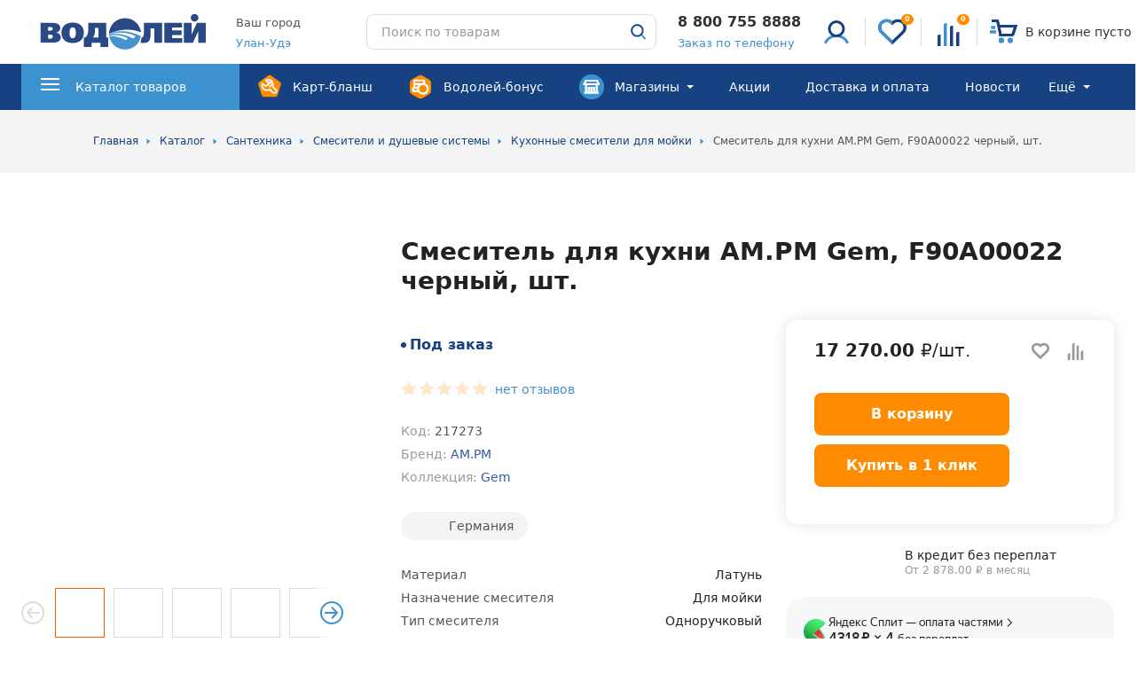

--- FILE ---
content_type: text/css
request_url: https://xn----7sbnzl7ae5f.xn--b1aedqiqb.xn--p1ai/bitrix/css/beeline.mobileidauth/mobileid.css?1744640058380
body_size: 264
content:
.bx-ss-icon.beeline-mobileid {
	background-image: url(/bitrix/images/beeline.mobileidauth/icon_mobileid_16.png);
	background-position: 50% 50%;
}

.bx-authform-social-icon.beeline-mobileid,
.bx-authform-social .beeline-mobileid {
	background-image: url(/bitrix/images/beeline.mobileidauth/icon_mobileid.png) !important;
	background-position: 50% 50%;
	background-size: contain;
}


--- FILE ---
content_type: text/css
request_url: https://xn----7sbnzl7ae5f.xn--b1aedqiqb.xn--p1ai/bitrix/cache/css/s1/main/page_3d5a2ffcc4a813a2cdbcc844892333d4/page_3d5a2ffcc4a813a2cdbcc844892333d4_v1.css?17446450681760
body_size: 515
content:


/* Start:/local/templates/main/components/bitrix/catalog.item/productDetail/style.css?17446400591255*/
.item__tp-wrap:not(.item__tp-wrap_show)  {
    display: none;
}

.item__quantity:not(.item__quantity_show) {
    display: none!important;
}

.item__quantity_show, 
.item__cart_show,
.item__tp-wrap_show {
    display: flex;
}

.item__cart_show .item__cart-add {
    margin-right: 20px;
}

.item__quantity-wrapper_show{
    align-items: center;
    color: #ff5c00;
    display: flex;
    justify-content: space-between;
}

.item__cart.item__cart_show {
    display: flex;
    flex-direction: column;
}

.buy1click {
    margin: 10px 0;
}

.input, .input.input_textarea {
    width: 100%;
    resize: none;
}

.modal__body_buy1click .modal-auth__text,
.modal__success_buy1click .modal-auth__text {
    margin: 20px 0;
    text-align: center;
}

.modal__success.hidden {
    display: none;
}

#buyOneClick {
    margin: 20px 0;
}

.modal__body_buy1click .modal-auth__agreement {
    flex-shrink: 14px;
}

.modal__body_buy1click .modal-auth__agreement a {
    text-decoration: none;
    color: #164281;
}

.modal__body_buy1click .modal-auth__agreement a:hover {
    color: #ff5c00;
}

@media(max-width: 768px) {
    .modal__body_buy1click .form__label {
        margin-top: 15px;
    }
}

#click-buy-modal .error_block {
    color: red;
    margin-top: 15px;
}
/* End */


/* Start:/local/templates/main/components/bitrix/catalog.item/productSmall/style.css?174464005983*/
.product__quantity:not(.product__quantity_show) {
    display: none !important;
}
/* End */
/* /local/templates/main/components/bitrix/catalog.item/productDetail/style.css?17446400591255 */
/* /local/templates/main/components/bitrix/catalog.item/productSmall/style.css?174464005983 */


--- FILE ---
content_type: text/css
request_url: https://xn----7sbnzl7ae5f.xn--b1aedqiqb.xn--p1ai/bitrix/cache/css/s1/main/template_dbabcb304df61df0800514f5e4685cda/template_dbabcb304df61df0800514f5e4685cda_v1.css?1766051309471098
body_size: 69363
content:


/* Start:/local/templates/main/components/bitrix/menu/catalog3/style.css?1751277165186*/
.hidden {
    display: none;
}
.custom_li_countries a {
    font-weight: bold;
}
@media (min-width: 768px) {
    .menu-2__subcategory-list {
        margin-top: -10px !important;
    }
}
/* End */


/* Start:/local/templates/main/styles.css?17446400599046*/
a,abbr,acronym,address,applet,article,aside,audio,b,big,blockquote,body,canvas,caption,center,cite,code,dd,del,details,dfn,div,dl,dt,em,embed,fieldset,figcaption,figure,footer,form,h1,h2,h3,h4,h5,h6,header,hgroup,html,i,iframe,img,ins,kbd,label,legend,li,main,mark,menu,nav,object,ol,output,p,pre,q,ruby,s,samp,section,small,span,strike,strong,sub,summary,sup,table,tbody,td,tfoot,th,thead,time,tr,tt,u,ul,var,video{margin:0;padding:0;border:0;font:inherit;vertical-align:baseline}article,aside,details,figcaption,figure,footer,header,hgroup,main,menu,nav,section{display:block}body{line-height:1;color:#343434;font-family:"Montserrat",system-ui,-apple-system,Segoe UI,Roboto,Ubuntu,Cantarell,Noto Sans,sans-serif}menu,ol,ul{list-style:none}blockquote,q{quotes:none}blockquote:after,blockquote:before,q:after,q:before{content:none}table{border-collapse:collapse;border-spacing:0}*,::after,::before{box-sizing:border-box}:focus{outline:0}[hidden],[v-cloak]{display:none!important}html{-webkit-text-size-adjust:100%;font-size:16px}button,input,select,textarea{background-color:transparent;border-radius:0;border-style:none;color:inherit;font-family:inherit;font-size:100%;line-height:1;margin:0;padding:0}input[type=number]{-moz-appearance:textfield}input[type=number]::-webkit-inner-spin-button,input[type=number]::-webkit-outer-spin-button{-webkit-appearance:none;margin:0}textarea{resize:vertical}@font-face{font-display:swap;font-family:"Montserrat";font-style:normal;font-weight:400;src:local("Montserrat-Regular"),local("Montserrat-Regular"),url(/local/templates/main/./fonts/Montserrat-Regular.woff2) format("woff2"),url(/local/templates/main/./fonts/Montserrat-Regular.woff) format("woff")}@font-face{font-display:swap;font-family:"Montserrat";font-style:normal;font-weight:500;src:local("Montserrat-Medium"),local("Montserrat-Medium"),url(/local/templates/main/./fonts/Montserrat-Medium.woff2) format("woff2"),url(/local/templates/main/./fonts/Montserrat-Medium.woff) format("woff")}@font-face{font-display:swap;font-family:"Montserrat";font-style:normal;font-weight:600;src:local("Montserrat-SemiBold"),local("Montserrat-SemiBold"),url(/local/templates/main/./fonts/Montserrat-SemiBold.woff2) format("woff2"),url(/local/templates/main/./fonts/Montserrat-SemiBold.woff) format("woff")}@font-face{font-display:swap;font-family:"Montserrat";font-style:normal;font-weight:700;src:local("Montserrat-Bold"),local("Montserrat-Bold"),url(/local/templates/main/./fonts/Montserrat-Bold.woff2) format("woff2"),url(/local/templates/main/./fonts/Montserrat-Bold.woff) format("woff")}@font-face{font-display:swap;font-family:"Montserrat";font-style:normal;font-weight:800;src:local("Montserrat-ExtraBold"),local("Montserrat-ExtraBold"),url(/local/templates/main/./fonts/Montserrat-ExtraBold.woff2) format("woff2"),url(/local/templates/main/./fonts/Montserrat-ExtraBold.woff) format("woff")}@media (min-width:768px){body{min-width:1024px}}@media (min-width:1280px){body{overflow-x:hidden}}body[contenteditable=true],body[contenteditable=true] p{color:#555;line-height:1.8}body[contenteditable=true] a:not(.link):not(.button){color:#2b5da6;text-decoration:none;transition-duration:100ms;transition-property:color;transition-timing-function:cubic-bezier(.4,0,.2,1)}body[contenteditable=true] a:not(.link):not(.button):focus,body[contenteditable=true] a:not(.link):not(.button):hover{color:#ff5c00}body[contenteditable=true] b,body[contenteditable=true] strong{font-weight:700}body[contenteditable=true] em,body[contenteditable=true] i{font-style:italic}body[contenteditable=true] h1{color:#343434;font-size:24px;font-weight:700;line-height:1.2}@media (min-width:768px){body[contenteditable=true] h1{font-size:34px}}body[contenteditable=true] h1:not(:last-child){margin-bottom:32px}body[contenteditable=true] h2{color:#222;font-size:24px;font-weight:800;line-height:1.4;text-align:center}@media (min-width:768px){body[contenteditable=true] h2{font-size:32px;line-height:1.2}}body[contenteditable=true] .wysiwyg__table:not(:first-child),body[contenteditable=true] h2:not(:first-child),body[contenteditable=true] h4:not(:first-child),body[contenteditable=true] img:not(:first-child){margin-top:32px}@media (min-width:768px){body[contenteditable=true] h2:not(:first-child){margin-top:48px}}body[contenteditable=true] h2:not(:last-child){margin-bottom:24px}@media (min-width:768px){body[contenteditable=true] h2:not(:last-child){margin-bottom:32px}}body[contenteditable=true] h3{color:#222;font-size:20px;font-weight:800;line-height:1.2;margin-bottom:16px;text-align:center}@media (min-width:768px){body[contenteditable=true] h3{font-size:24px;font-weight:800;line-height:1.2;margin-bottom:28px}}body[contenteditable=true] h4{color:#343434;font-size:18px;font-weight:800;line-height:1.2}body[contenteditable=true] h4:not(:last-child),body[contenteditable=true] ol:not(:last-child),body[contenteditable=true] p:not(:last-child),body[contenteditable=true] ul:not(:last-child){margin-bottom:16px}body[contenteditable=true] ul li{display:flex}@media (min-width:768px){body[contenteditable=true] ul li{align-items:baseline}}body[contenteditable=true] ul li::before{background-color:#164281;border-radius:50%;bottom:-10px;content:"";display:inline-block;flex-shrink:0;height:6px;margin-right:8px;position:relative;width:6px}@media (min-width:768px){body[contenteditable=true] ul li::before{bottom:3px}}body[contenteditable=true] ol{counter-reset:list}body[contenteditable=true] ol ol{margin-left:1em}body[contenteditable=true] ol li::before{content:counters(list,".") ". ";counter-increment:list;font-weight:700}body[contenteditable=true] img{display:block;margin-left:auto;margin-right:auto;max-width:100%}body[contenteditable=true] .wysiwyg__table:not(:last-child),body[contenteditable=true] img:not(:last-child){margin-bottom:32px}@media (min-width:768px){body[contenteditable=true] img.wysiwyg__float_right{float:right;margin-bottom:0;margin-left:24px;margin-top:0}body[contenteditable=true] img.wysiwyg__float_left{float:left;margin-bottom:0;margin-right:24px;margin-top:0}}body[contenteditable=true] .wysiwyg__table{overflow:auto;-webkit-overflow-scrolling:touch}body[contenteditable=true] .wysiwyg__table table{font-size:14px;line-height:1.2;width:100%}body[contenteditable=true] .wysiwyg__table th,body[contenteditable=true] .wysiwyg__table_zebra th{line-height:1.6;padding:16px 25px}body[contenteditable=true] .wysiwyg__table th:last-child{padding-left:48px;padding-right:0;text-align:right}body[contenteditable=true] .wysiwyg__table td:first-child,body[contenteditable=true] .wysiwyg__table th:first-child{padding-left:0;padding-right:48px}body[contenteditable=true] .wysiwyg__table td,body[contenteditable=true] .wysiwyg__table_zebra td{padding:26px 24px}body[contenteditable=true] .wysiwyg__table td:last-child{padding-left:48px;padding-right:0;text-align:right}body[contenteditable=true] .wysiwyg__table thead{border-bottom-color:#ddd;border-bottom-style:solid;border-bottom-width:1px}body[contenteditable=true] .wysiwyg__table thead th{color:#222;font-weight:700;text-align:left}body[contenteditable=true] .wysiwyg__table_zebra{background-color:#fff;box-shadow:0 2px 16px 0 rgba(34,34,34,.1)}body[contenteditable=true] .wysiwyg__table_zebra th:first-child{padding-left:25px}body[contenteditable=true] .wysiwyg__table_zebra th:last-child{padding-left:0;padding-right:24px;text-align:right}body[contenteditable=true] .wysiwyg__table_zebra td:first-child{padding-left:24px}body[contenteditable=true] .wysiwyg__table_zebra td:last-child{padding-left:0;padding-right:24px;text-align:right}body[contenteditable=true] .wysiwyg__table_zebra thead th{background-color:#164281;color:#fff;font-weight:500;text-align:left}body[contenteditable=true] .wysiwyg__table_zebra tbody tr:nth-child(even) td{background-color:#f4f4f4}body[contenteditable=true] .wysiwyg__table_zebra tbody td{border-bottom-style:none}body[contenteditable=true] .wysiwyg__alert{background-color:#f4f4f4;border-radius:8px;color:#fff;font-weight:700;padding:32px 40px}@media (min-width:768px){body[contenteditable=true] .wysiwyg__alert{padding:32px 40px}}body[contenteditable=true] .wysiwyg__alert:not(:first-child){margin-top:32px}body[contenteditable=true] .wysiwyg__alert:not(:last-child){margin-bottom:32px}body[contenteditable=true] .wysiwyg__alert>*{color:#222}body[contenteditable=true] .wysiwyg__alert_warning{background-image:linear-gradient(90deg,#2b5da6 0,#164281 100%)}body[contenteditable=true] .wysiwyg__alert_warning>*{color:#fff}body[contenteditable=true] .wysiwyg__alert a:not(.link):not(.button){color:#fff;background-image:linear-gradient(90deg,#fff,#fff 100%);background-position-x:0;background-position-y:95%;background-repeat:repeat-x;background-size:10px 1px}body[contenteditable=true] .wysiwyg__alert a:not(.link):not(.button):focus,body[contenteditable=true] .wysiwyg__alert a:not(.link):not(.button):hover{color:#0870b3;background-image:linear-gradient(90deg,#0870b3,#0870b3 100%);background-position-x:0;background-position-y:95%;background-repeat:repeat-x;background-size:10px 1px}body[contenteditable=true] iframe{height:195px;width:100%}@media (min-width:768px){body[contenteditable=true] iframe{height:400px}}@media (min-width:1280px){body[contenteditable=true] iframe{height:535px}}
/* End */


/* Start:/local/templates/main/template_styles.css?1766051308460966*/
@charset "UTF-8";@keyframes fpFadeInDown{0%{opacity:0;transform:translate3d(0,-20px,0)}to{opacity:1;transform:translate3d(0,0,0)}}.tippy-box[data-animation=fade][data-state=hidden]{opacity:0}[data-tippy-root]{max-width:calc(100vw - 10px)}.tippy-box{position:relative;background-color:#333;color:#fff;border-radius:4px;font-size:14px;line-height:1.4;white-space:normal;outline:0;transition-property:transform,visibility,opacity}.tippy-box[data-placement^=top]>.tippy-arrow{bottom:0}.tippy-box[data-placement^=top]>.tippy-arrow:before{bottom:-7px;left:0;border-width:8px 8px 0;border-top-color:initial;transform-origin:center top}.tippy-box[data-placement^=bottom]>.tippy-arrow{top:0}.tippy-box[data-placement^=bottom]>.tippy-arrow:before{top:-7px;left:0;border-width:0 8px 8px;border-bottom-color:initial;transform-origin:center bottom}.tippy-box[data-placement^=left]>.tippy-arrow{right:0}.tippy-box[data-placement^=left]>.tippy-arrow:before{border-width:8px 0 8px 8px;border-left-color:initial;right:-7px;transform-origin:center left}.tippy-box[data-placement^=right]>.tippy-arrow{left:0}.tippy-box[data-placement^=right]>.tippy-arrow:before{left:-7px;border-width:8px 8px 8px 0;border-right-color:initial;transform-origin:center right}.tippy-box[data-inertia][data-state=visible]{transition-timing-function:cubic-bezier(.54,1.5,.38,1.11)}.tippy-arrow{width:16px;height:16px;color:#333}.tippy-arrow:before{content:"";position:absolute;border-color:transparent;border-style:solid}.tippy-content{position:relative;padding:5px 9px;z-index:1}.flatpickr-calendar{background:0 0;opacity:0;display:none;text-align:center;visibility:hidden;padding:0;animation:none;direction:ltr;border:0;font-size:14px;line-height:24px;border-radius:5px;position:absolute;width:307.875px;box-sizing:border-box;touch-action:manipulation;background:#fff;box-shadow:1px 0 0 #e6e6e6,-1px 0 0 #e6e6e6,0 1px 0 #e6e6e6,0 -1px 0 #e6e6e6,0 3px 13px rgba(0,0,0,.08)}.flatpickr-calendar.inline,.flatpickr-calendar.open{opacity:1;max-height:640px;visibility:visible}.flatpickr-calendar.open{display:inline-block;z-index:99999}.flatpickr-calendar.animate.open{animation:fpFadeInDown 300ms cubic-bezier(.23,1,.32,1)}.flatpickr-calendar.inline{display:block;position:relative;top:2px}.flatpickr-calendar.static{position:absolute;top:calc(100% + 2px)}.flatpickr-calendar.static.open{z-index:999;display:block}.flatpickr-calendar.multiMonth .flatpickr-days .dayContainer:nth-child(n+1) .flatpickr-day.inRange:nth-child(7n+7){box-shadow:none !important}.flatpickr-calendar.multiMonth .flatpickr-days .dayContainer:nth-child(n+2) .flatpickr-day.inRange:nth-child(7n+1){box-shadow:-2px 0 0 #e6e6e6,5px 0 0 #e6e6e6}.flatpickr-calendar .hasTime .dayContainer,.flatpickr-calendar .hasWeeks .dayContainer{border-bottom:0;border-bottom-right-radius:0;border-bottom-left-radius:0}.flatpickr-calendar .hasWeeks .dayContainer{border-left:0}.flatpickr-calendar.hasTime .flatpickr-time{height:40px;border-top:1px solid #e6e6e6}.flatpickr-calendar.noCalendar.hasTime .flatpickr-time{height:auto}.flatpickr-calendar:after,.flatpickr-calendar:before{position:absolute;display:block;pointer-events:none;border:solid transparent;content:'';height:0;width:0;left:22px}.flatpickr-calendar.arrowRight:after,.flatpickr-calendar.arrowRight:before,.flatpickr-calendar.rightMost:after,.flatpickr-calendar.rightMost:before{left:auto;right:22px}.flatpickr-calendar.arrowCenter:after,.flatpickr-calendar.arrowCenter:before{left:50%;right:50%}.flatpickr-calendar:before{border-width:5px;margin:0 -5px}.flatpickr-calendar:after{border-width:4px;margin:0 -4px}.flatpickr-calendar.arrowTop:after,.flatpickr-calendar.arrowTop:before{bottom:100%}.flatpickr-calendar.arrowTop:before{border-bottom-color:#e6e6e6}.flatpickr-calendar.arrowTop:after{border-bottom-color:#fff}.flatpickr-calendar.arrowBottom:after,.flatpickr-calendar.arrowBottom:before{top:100%}.flatpickr-calendar.arrowBottom:before{border-top-color:#e6e6e6}.flatpickr-calendar.arrowBottom:after{border-top-color:#fff}.flatpickr-calendar:focus,.flatpickr-current-month input.cur-year:focus{outline:0}.flatpickr-wrapper{position:relative;display:inline-block}.flatpickr-months{display:flex}.flatpickr-months .flatpickr-month{background:0 0;color:rgba(0,0,0,.9);fill:rgba(0,0,0,.9);height:34px;line-height:1;text-align:center;position:relative;-webkit-user-select:none;-ms-user-select:none;user-select:none;overflow:hidden;flex:1}.flatpickr-months .flatpickr-next-month,.flatpickr-months .flatpickr-prev-month{text-decoration:none;cursor:pointer;position:absolute;top:0;height:34px;padding:10px;z-index:3;color:rgba(0,0,0,.9);fill:rgba(0,0,0,.9)}.flatpickr-months .flatpickr-next-month.flatpickr-disabled,.flatpickr-months .flatpickr-prev-month.flatpickr-disabled{display:none}.flatpickr-months .flatpickr-next-month i,.flatpickr-months .flatpickr-prev-month i,.numInputWrapper{position:relative}.flatpickr-months .flatpickr-next-month.flatpickr-prev-month,.flatpickr-months .flatpickr-prev-month.flatpickr-prev-month{left:0}.flatpickr-months .flatpickr-next-month.flatpickr-next-month,.flatpickr-months .flatpickr-prev-month.flatpickr-next-month{right:0}.flatpickr-months .flatpickr-next-month:hover,.flatpickr-months .flatpickr-prev-month:hover{color:#959ea9}.flatpickr-months .flatpickr-next-month:hover svg,.flatpickr-months .flatpickr-prev-month:hover svg{fill:#f64747}.flatpickr-months .flatpickr-next-month svg,.flatpickr-months .flatpickr-prev-month svg{width:14px;height:14px}.flatpickr-months .flatpickr-next-month svg path,.flatpickr-months .flatpickr-prev-month svg path{transition:fill .1s;fill:inherit}.numInputWrapper{height:auto}.numInputWrapper input,.numInputWrapper span{display:inline-block}.numInputWrapper input{width:100%}.numInputWrapper input::-ms-clear{display:none}.numInputWrapper input::-webkit-inner-spin-button,.numInputWrapper input::-webkit-outer-spin-button{margin:0;-webkit-appearance:none}.numInputWrapper span{position:absolute;right:0;width:14px;padding:0 4px 0 2px;height:50%;line-height:50%;opacity:0;cursor:pointer;border:1px solid rgba(57,57,57,.15);box-sizing:border-box}.numInputWrapper span:hover{background:rgba(0,0,0,.1)}.numInputWrapper span:active{background:rgba(0,0,0,.2)}.numInputWrapper span:after{display:block;content:"";position:absolute}.numInputWrapper span.arrowUp{top:0;border-bottom:0}.numInputWrapper span.arrowUp:after{border-left:4px solid transparent;border-right:4px solid transparent;border-bottom:4px solid rgba(57,57,57,.6);top:26%}.numInputWrapper span.arrowDown{top:50%}.numInputWrapper span.arrowDown:after{border-left:4px solid transparent;border-right:4px solid transparent;border-top:4px solid rgba(57,57,57,.6);top:40%}.numInputWrapper span svg{width:inherit;height:auto}.numInputWrapper span svg path{fill:rgba(0,0,0,.5)}.flatpickr-current-month span.cur-month:hover,.numInputWrapper:hover{background:rgba(0,0,0,.05)}.numInputWrapper:hover span{opacity:1}.flatpickr-current-month{font-size:135%;font-weight:300;color:inherit;position:absolute;width:75%;left:12.5%;padding:7.48px 0 0;line-height:1;height:34px;display:inline-block;text-align:center;transform:translate3d(0,0,0)}.flatpickr-current-month span.cur-month{font-family:inherit;font-weight:700;color:inherit;display:inline-block;margin-left:.5ch;padding:0}.flatpickr-current-month .numInputWrapper{width:6ch;width:7ch \0;display:inline-block}.flatpickr-current-month .numInputWrapper span.arrowUp:after{border-bottom-color:rgba(0,0,0,.9)}.flatpickr-current-month .numInputWrapper span.arrowDown:after{border-top-color:rgba(0,0,0,.9)}.flatpickr-current-month .flatpickr-monthDropdown-months,.flatpickr-current-month input.cur-year{background:0 0;border:0;border-radius:0;box-sizing:border-box;color:inherit;font-size:inherit;font-family:inherit;font-weight:300;height:auto;line-height:inherit;padding:0 0 0 .5ch;vertical-align:initial}.flatpickr-current-month input.cur-year{cursor:text;margin:0;display:inline-block;-webkit-appearance:textfield;appearance:textfield}.flatpickr-current-month input.cur-year[disabled],.flatpickr-current-month input.cur-year[disabled]:hover{font-size:100%;color:rgba(0,0,0,.5);background:0 0;pointer-events:none}.flatpickr-current-month .flatpickr-monthDropdown-months{appearance:menulist;cursor:pointer;margin:-1px 0 0;outline:0;position:relative;-webkit-box-sizing:border-box;-webkit-appearance:menulist;-moz-appearance:menulist;width:auto}.flatpickr-current-month .flatpickr-monthDropdown-months:active,.flatpickr-current-month .flatpickr-monthDropdown-months:focus{outline:0}.flatpickr-current-month .flatpickr-monthDropdown-months:hover{background:rgba(0,0,0,.05)}.flatpickr-current-month .flatpickr-monthDropdown-months .flatpickr-monthDropdown-month{background-color:transparent;outline:0;padding:0}.flatpickr-weekdays{background:0 0;text-align:center;overflow:hidden;width:100%;display:flex;align-items:center;height:28px}.flatpickr-weekdays .flatpickr-weekdaycontainer{display:flex;flex:1}span.flatpickr-weekday{cursor:default;font-size:90%;background:0 0;color:rgba(0,0,0,.54);line-height:1;margin:0;text-align:center;display:block;flex:1;font-weight:bolder}.flatpickr-weeks{padding:1px 0 0}.flatpickr-days{position:relative;overflow:hidden;display:flex;align-items:flex-start;width:307.875px}.flatpickr-days:focus{outline:0}.dayContainer,.flatpickr-day{box-sizing:border-box;display:inline-block}.dayContainer{padding:0;outline:0;text-align:left;width:307.875px;min-width:307.875px;max-width:307.875px;display:flex;flex-wrap:wrap;-ms-flex-wrap:wrap;justify-content:space-around;transform:translate3d(0,0,0);opacity:1}.dayContainer+.dayContainer{box-shadow:-1px 0 0 #e6e6e6}.flatpickr-day{background:0 0;border:1px solid transparent;border-radius:150px;color:#393939;cursor:pointer;font-weight:400;width:14.2857143%;flex-basis:14.2857143%;max-width:39px;height:39px;line-height:39px;margin:0;position:relative;justify-content:center;text-align:center}.flatpickr-day.inRange,.flatpickr-day.nextMonthDay.inRange,.flatpickr-day.nextMonthDay.today.inRange,.flatpickr-day.nextMonthDay:focus,.flatpickr-day.nextMonthDay:hover,.flatpickr-day.prevMonthDay.inRange,.flatpickr-day.prevMonthDay.today.inRange,.flatpickr-day.prevMonthDay:focus,.flatpickr-day.prevMonthDay:hover,.flatpickr-day.today.inRange,.flatpickr-day:focus,.flatpickr-day:hover{cursor:pointer;outline:0;background:#e6e6e6;border-color:#e6e6e6}.flatpickr-day.today{border-color:#959ea9}.flatpickr-day.today:focus,.flatpickr-day.today:hover{border-color:#959ea9;background:#959ea9;color:#fff}.flatpickr-day.endRange,.flatpickr-day.endRange.inRange,.flatpickr-day.endRange.nextMonthDay,.flatpickr-day.endRange.prevMonthDay,.flatpickr-day.endRange:focus,.flatpickr-day.endRange:hover,.flatpickr-day.selected,.flatpickr-day.selected.inRange,.flatpickr-day.selected.nextMonthDay,.flatpickr-day.selected.prevMonthDay,.flatpickr-day.selected:focus,.flatpickr-day.selected:hover,.flatpickr-day.startRange,.flatpickr-day.startRange.inRange,.flatpickr-day.startRange.nextMonthDay,.flatpickr-day.startRange.prevMonthDay,.flatpickr-day.startRange:focus,.flatpickr-day.startRange:hover{background:#569ff7;box-shadow:none;color:#fff;border-color:#569ff7}.flatpickr-day.endRange.startRange,.flatpickr-day.selected.startRange,.flatpickr-day.startRange.startRange{border-radius:50px 0 0 50px}.flatpickr-day.endRange.endRange,.flatpickr-day.selected.endRange,.flatpickr-day.startRange.endRange{border-radius:0 50px 50px 0}.flatpickr-day.endRange.startRange+.endRange:not(:nth-child(7n+1)),.flatpickr-day.selected.startRange+.endRange:not(:nth-child(7n+1)),.flatpickr-day.startRange.startRange+.endRange:not(:nth-child(7n+1)){box-shadow:-10px 0 0 #569ff7}.flatpickr-day.endRange.startRange.endRange,.flatpickr-day.selected.startRange.endRange,.flatpickr-day.startRange.startRange.endRange{border-radius:50px}.flatpickr-day.inRange{border-radius:0;box-shadow:-5px 0 0 #e6e6e6,5px 0 0 #e6e6e6}.flatpickr-day.flatpickr-disabled,.flatpickr-day.flatpickr-disabled:hover{background:0 0;border-color:transparent}.flatpickr-day.nextMonthDay,.flatpickr-day.notAllowed,.flatpickr-day.notAllowed.nextMonthDay,.flatpickr-day.notAllowed.prevMonthDay,.flatpickr-day.prevMonthDay{color:rgba(57,57,57,.3);background:0 0;border-color:transparent;cursor:default}.flatpickr-day.flatpickr-disabled,.flatpickr-day.flatpickr-disabled:hover{cursor:not-allowed;color:rgba(57,57,57,.1)}.flatpickr-day.week.selected{border-radius:0;box-shadow:-5px 0 0 #569ff7,5px 0 0 #569ff7}.flatpickr-day.hidden{visibility:hidden}.rangeMode .flatpickr-day{margin-top:1px}.flatpickr-weekwrapper{float:left}.flatpickr-weekwrapper .flatpickr-weeks{padding:0 12px;box-shadow:1px 0 0 #e6e6e6}.flatpickr-weekwrapper .flatpickr-weekday{float:none;width:100%;line-height:28px}.flatpickr-weekwrapper span.flatpickr-day,.flatpickr-weekwrapper span.flatpickr-day:hover{display:block;width:100%;max-width:none;color:rgba(57,57,57,.3);background:0 0;cursor:default;border:0}.flatpickr-innerContainer{display:block;display:flex;box-sizing:border-box;overflow:hidden}.flatpickr-rContainer{display:inline-block;padding:0;box-sizing:border-box}.flatpickr-time,.flatpickr-time input{text-align:center;box-sizing:border-box}.flatpickr-time{outline:0;display:block;height:0;line-height:40px;max-height:40px;overflow:hidden;display:flex}.flatpickr-time:after{content:"";display:table;clear:both}.flatpickr-time .numInputWrapper{flex:1;width:40%;height:40px;float:left}.flatpickr-time .numInputWrapper span.arrowUp:after{border-bottom-color:#393939}.flatpickr-time .numInputWrapper span.arrowDown:after{border-top-color:#393939}.flatpickr-time.hasSeconds .numInputWrapper{width:26%}.flatpickr-time.time24hr .numInputWrapper{width:49%}.flatpickr-time input{background:0 0;box-shadow:none;border:0;border-radius:0;margin:0;padding:0;height:inherit;line-height:inherit;color:#393939;font-size:14px;position:relative;-webkit-appearance:textfield;appearance:textfield}.flatpickr-time input.flatpickr-hour{font-weight:700}.flatpickr-time input.flatpickr-minute,.flatpickr-time input.flatpickr-second{font-weight:400}.flatpickr-time input:focus{outline:0;border:0}.flatpickr-time .flatpickr-am-pm,.flatpickr-time .flatpickr-time-separator{height:inherit;float:left;line-height:inherit;color:#393939;font-weight:700;width:2%;-webkit-user-select:none;-ms-user-select:none;user-select:none;align-self:center}.flatpickr-time .flatpickr-am-pm{outline:0;width:18%;cursor:pointer;text-align:center;font-weight:400}.flatpickr-time .flatpickr-am-pm:focus,.flatpickr-time .flatpickr-am-pm:hover,.flatpickr-time input:focus,.flatpickr-time input:hover{background:#eee}.flatpickr-input[readonly]{cursor:pointer}.select2-container{box-sizing:border-box;display:inline-block;margin:0;position:relative;vertical-align:middle}.select2-container .select2-selection--multiple,.select2-container .select2-selection--single{box-sizing:border-box;cursor:pointer;display:block;-ms-user-select:none;user-select:none;-webkit-user-select:none}.select2-container .select2-selection--single{height:28px}.select2-container .select2-selection--single .select2-selection__rendered{display:block;padding-left:8px;padding-right:20px;overflow:hidden;text-overflow:ellipsis;white-space:nowrap}.select2-container .select2-selection--single .select2-selection__clear{position:relative}.select2-container[dir=rtl] .select2-selection--single .select2-selection__rendered{padding-right:8px;padding-left:20px}.select2-container .select2-selection--multiple{min-height:32px}.select2-container .select2-selection--multiple .select2-selection__rendered{display:inline-block;overflow:hidden;padding-left:8px;text-overflow:ellipsis;white-space:nowrap}.select2-container .select2-search--inline,.select2-container--default[dir=rtl] .select2-selection--single .select2-selection__clear{float:left}.select2-container .select2-search--inline .select2-search__field{box-sizing:border-box;border:0;font-size:100%;margin-top:5px;padding:0}.select2-container .select2-search--inline .select2-search__field::-webkit-search-cancel-button,.select2-search--dropdown .select2-search__field::-webkit-search-cancel-button{-webkit-appearance:none}.select2-dropdown{background-color:#fff;border:1px solid #aaa;border-radius:4px;box-sizing:border-box;display:block;position:absolute;left:-100000px;width:100%;z-index:1051}.select2-results{display:block}.select2-results__options{list-style:none;margin:0;padding:0}.select2-results__option{padding:6px;-ms-user-select:none;user-select:none;-webkit-user-select:none}.select2-results__option[aria-selected]{cursor:pointer}.select2-container--open .select2-dropdown{left:0}.select2-container--open .select2-dropdown--above{border-bottom:none;border-bottom-left-radius:0;border-bottom-right-radius:0}.select2-container--open .select2-dropdown--below{border-top:none;border-top-left-radius:0;border-top-right-radius:0}.select2-search--dropdown{display:block;padding:4px}.select2-search--dropdown .select2-search__field{padding:4px;width:100%;box-sizing:border-box}.select2-search--dropdown.select2-search--hide{display:none}.select2-close-mask{border:0;margin:0;padding:0;display:block;position:fixed;left:0;top:0;min-height:100%;min-width:100%;height:auto;width:auto;opacity:0;z-index:99;background-color:#fff;filter:alpha(opacity=0)}.select2-hidden-accessible{border:0 !important;clip:rect(0 0 0 0) !important;-webkit-clip-path:inset(50%) !important;clip-path:inset(50%) !important;height:1px !important;overflow:hidden !important;padding:0 !important;position:absolute !important;width:1px !important;white-space:nowrap !important}.select2-container--default .select2-selection--multiple,.select2-container--default .select2-selection--single{background-color:#fff;border:1px solid #aaa;border-radius:4px}.select2-container--default .select2-selection--single .select2-selection__rendered{color:#444;line-height:28px}.select2-container--default .select2-selection--single .select2-selection__clear{cursor:pointer;float:right;font-weight:700}.select2-container--default .select2-selection--single .select2-selection__placeholder{color:#999}.select2-container--default .select2-selection--single .select2-selection__arrow{height:26px;position:absolute;top:1px;right:1px;width:20px}.select2-container--classic .select2-selection--single .select2-selection__arrow b,.select2-container--default .select2-selection--single .select2-selection__arrow b{border-color:#888 transparent transparent;border-style:solid;border-width:5px 4px 0;height:0;left:50%;margin-left:-4px;margin-top:-2px;position:absolute;top:50%;width:0}.select2-container--default[dir=rtl] .select2-selection--single .select2-selection__arrow{left:1px;right:auto}.select2-container--default.select2-container--disabled .select2-selection--single{background-color:#eee;cursor:default}.select2-container--default.select2-container--disabled .select2-selection--single .select2-selection__clear{display:none}.select2-container--classic.select2-container--open .select2-selection--single .select2-selection__arrow b,.select2-container--default.select2-container--open .select2-selection--single .select2-selection__arrow b{border-color:transparent transparent #888;border-width:0 4px 5px}.select2-container--default .select2-selection--multiple{cursor:text}.select2-container--default .select2-selection--multiple .select2-selection__rendered{box-sizing:border-box;list-style:none;margin:0;padding:0 5px;width:100%}.select2-container--default .select2-selection--multiple .select2-selection__rendered li{list-style:none}.select2-container--default .select2-selection--multiple .select2-selection__clear{cursor:pointer;float:right;font-weight:700;margin-top:5px;margin-right:10px;padding:1px}.select2-container--default .select2-selection--multiple .select2-selection__choice{background-color:#e4e4e4;border:1px solid #aaa;border-radius:4px;cursor:default;float:left;margin-right:5px;margin-top:5px;padding:0 5px}.select2-container--default .select2-selection--multiple .select2-selection__choice__remove{color:#999;cursor:pointer;display:inline-block;font-weight:700;margin-right:2px}.select2-container--default .select2-selection--multiple .select2-selection__choice__remove:hover{color:#333}.select2-container--default[dir=rtl] .select2-selection--multiple .select2-search--inline,.select2-container--default[dir=rtl] .select2-selection--multiple .select2-selection__choice{float:right}.select2-container--default[dir=rtl] .select2-selection--multiple .select2-selection__choice{margin-left:5px;margin-right:auto}.select2-container--default[dir=rtl] .select2-selection--multiple .select2-selection__choice__remove{margin-left:2px;margin-right:auto}.select2-container--default.select2-container--focus .select2-selection--multiple{border:solid #000 1px;outline:0}.select2-container--default.select2-container--disabled .select2-selection--multiple{background-color:#eee;cursor:default}.select2-container--default.select2-container--disabled .select2-selection__choice__remove{display:none}.select2-container--default.select2-container--open.select2-container--above .select2-selection--multiple,.select2-container--default.select2-container--open.select2-container--above .select2-selection--single{border-top-left-radius:0;border-top-right-radius:0}.select2-container--default.select2-container--open.select2-container--below .select2-selection--multiple,.select2-container--default.select2-container--open.select2-container--below .select2-selection--single{border-bottom-left-radius:0;border-bottom-right-radius:0}.select2-container--default .select2-search--dropdown .select2-search__field{border:1px solid #aaa}.select2-container--default .select2-search--inline .select2-search__field{background:0 0;border:0;outline:0;box-shadow:none;-webkit-appearance:textfield}.select2-container--default .select2-results>.select2-results__options{max-height:200px;overflow-y:auto}.select2-container--default .select2-results__option[role=group]{padding:0}.select2-container--default .select2-results__option[aria-disabled=true]{color:#999}.select2-container--default .select2-results__option[aria-selected=true]{background-color:#ddd}.select2-container--default .select2-results__option .select2-results__option{padding-left:1em}.select2-container--default .select2-results__option .select2-results__option .select2-results__group{padding-left:0}.select2-container--default .select2-results__option .select2-results__option .select2-results__option{margin-left:-1em;padding-left:2em}.select2-container--default .select2-results__option .select2-results__option .select2-results__option .select2-results__option{margin-left:-2em;padding-left:3em}.select2-container--default .select2-results__option .select2-results__option .select2-results__option .select2-results__option .select2-results__option{margin-left:-3em;padding-left:4em}.select2-container--default .select2-results__option .select2-results__option .select2-results__option .select2-results__option .select2-results__option .select2-results__option{margin-left:-4em;padding-left:5em}.select2-container--default .select2-results__option .select2-results__option .select2-results__option .select2-results__option .select2-results__option .select2-results__option .select2-results__option{margin-left:-5em;padding-left:6em}.select2-container--default .select2-results__option--highlighted[aria-selected]{background-color:#5897fb;color:#fff}.select2-container--default .select2-results__group{cursor:default;display:block;padding:6px}.select2-container--classic .select2-selection--single{background-color:#f7f7f7;border:1px solid #aaa;border-radius:4px;outline:0;background-image:linear-gradient(to bottom,#fff 50%,#eee 100%);background-repeat:repeat-x;filter:progid:DXImageTransform.Microsoft.gradient(startColorstr='#FFFFFFFF',endColorstr='#FFEEEEEE',GradientType=0)}.select2-container--classic .select2-selection--single:focus{border:1px solid #5897fb}.select2-container--classic .select2-selection--single .select2-selection__rendered{color:#444;line-height:28px}.select2-container--classic .select2-selection--single .select2-selection__clear{cursor:pointer;float:right;font-weight:700;margin-right:10px}.select2-container--classic .select2-selection--single .select2-selection__placeholder{color:#999}.select2-container--classic .select2-selection--single .select2-selection__arrow{background-color:#ddd;border:0;border-left:1px solid #aaa;border-top-right-radius:4px;border-bottom-right-radius:4px;height:26px;position:absolute;top:1px;right:1px;width:20px;background-image:linear-gradient(to bottom,#eee 50%,#ccc 100%);background-repeat:repeat-x;filter:progid:DXImageTransform.Microsoft.gradient(startColorstr='#FFEEEEEE',endColorstr='#FFCCCCCC',GradientType=0)}.select2-container--classic[dir=rtl] .select2-selection--single .select2-selection__clear{float:left}.select2-container--classic[dir=rtl] .select2-selection--single .select2-selection__arrow{border:0;border-right:1px solid #aaa;border-radius:0;border-top-left-radius:4px;border-bottom-left-radius:4px;left:1px;right:auto}.select2-container--classic.select2-container--open .select2-selection--single{border:1px solid #5897fb}.select2-container--classic.select2-container--open .select2-selection--single .select2-selection__arrow{background:0 0;border:0}.select2-container--classic.select2-container--open.select2-container--above .select2-selection--single{border-top:none;border-top-left-radius:0;border-top-right-radius:0;background-image:linear-gradient(to bottom,#fff 0,#eee 50%);background-repeat:repeat-x;filter:progid:DXImageTransform.Microsoft.gradient(startColorstr='#FFFFFFFF',endColorstr='#FFEEEEEE',GradientType=0)}.select2-container--classic.select2-container--open.select2-container--below .select2-selection--single{border-bottom:none;border-bottom-left-radius:0;border-bottom-right-radius:0;background-image:linear-gradient(to bottom,#eee 50%,#fff 100%);background-repeat:repeat-x;filter:progid:DXImageTransform.Microsoft.gradient(startColorstr='#FFEEEEEE',endColorstr='#FFFFFFFF',GradientType=0)}.select2-container--classic .select2-selection--multiple{background-color:#fff;border:1px solid #aaa;border-radius:4px;cursor:text;outline:0}.select2-container--classic .select2-selection--multiple:focus{border:1px solid #5897fb}.select2-container--classic .select2-selection--multiple .select2-selection__rendered{list-style:none;margin:0;padding:0 5px}.select2-container--classic .select2-selection--multiple .select2-selection__clear{display:none}.select2-container--classic .select2-selection--multiple .select2-selection__choice{background-color:#e4e4e4;border:1px solid #aaa;border-radius:4px;cursor:default;float:left;margin-right:5px;margin-top:5px;padding:0 5px}.select2-container--classic .select2-selection--multiple .select2-selection__choice__remove{color:#888;cursor:pointer;display:inline-block;font-weight:700;margin-right:2px}.select2-container--classic .select2-selection--multiple .select2-selection__choice__remove:hover{color:#555}.select2-container--classic[dir=rtl] .select2-selection--multiple .select2-selection__choice{float:right;margin-left:5px;margin-right:auto}.select2-container--classic[dir=rtl] .select2-selection--multiple .select2-selection__choice__remove{margin-left:2px;margin-right:auto}.select2-container--classic.select2-container--open .select2-selection--multiple{border:1px solid #5897fb}.select2-container--classic.select2-container--open.select2-container--above .select2-selection--multiple{border-top:none;border-top-left-radius:0;border-top-right-radius:0}.select2-container--classic.select2-container--open.select2-container--below .select2-selection--multiple{border-bottom:none;border-bottom-left-radius:0;border-bottom-right-radius:0}.select2-container--classic .select2-search--dropdown .select2-search__field{border:1px solid #aaa;outline:0}.select2-container--classic .select2-search--inline .select2-search__field{outline:0;box-shadow:none}.select2-container--classic .select2-dropdown{background-color:#fff;border:1px solid transparent}.select2-container--classic .select2-dropdown--above{border-bottom:none}.select2-container--classic .select2-dropdown--below{border-top:none}.select2-container--classic .select2-results>.select2-results__options{max-height:200px;overflow-y:auto}.select2-container--classic .select2-results__option[role=group]{padding:0}.select2-container--classic .select2-results__option[aria-disabled=true]{color:#808080}.select2-container--classic .select2-results__option--highlighted[aria-selected]{background-color:#3875d7;color:#fff}.select2-container--classic .select2-results__group{cursor:default;display:block;padding:6px}.select2-container--classic.select2-container--open .select2-dropdown{border-color:#5897fb}@keyframes lg-right-end{0%,to{left:0}50%{left:-30px}}@keyframes lg-left-end{0%,to{left:0}50%{left:30px}}@font-face{font-family:'lg';src:url(/local/templates/main/../fonts/lg.ttf?22t19m) format("truetype"),url(/local/templates/main/../fonts/lg.woff?22t19m) format("woff"),url(/local/templates/main/../fonts/lg.svg?22t19m#lg) format("svg");font-weight:400;font-style:normal;font-display:block}.lg-icon{font-family:'lg' !important;speak:never;font-style:normal;font-weight:400;font-feature-settings:normal;font-variant:normal;text-transform:none;line-height:1;-webkit-font-smoothing:antialiased;-moz-osx-font-smoothing:grayscale}.lg-actions .lg-next,.lg-actions .lg-prev{background-color:rgba(0,0,0,.45);border-radius:2px;color:#999;cursor:pointer;display:block;font-size:22px;margin-top:-10px;padding:8px 10px 9px;position:absolute;top:50%;z-index:1080;border:0;outline:0}.lg-actions .lg-next.disabled,.lg-actions .lg-prev.disabled{pointer-events:none;opacity:.5}.lg-actions .lg-next:hover,.lg-actions .lg-prev:hover{color:#fff}.lg-actions .lg-next{right:20px}.lg-actions .lg-next:before{content:""}.lg-actions .lg-prev{left:20px}.lg-actions .lg-prev:after{content:""}.lg-outer.lg-right-end .lg-object{animation:lg-right-end .3s;position:relative}.lg-outer.lg-left-end .lg-object{animation:lg-left-end .3s;position:relative}.lg-sub-html,.lg-toolbar{background-color:rgba(0,0,0,.45);left:0}.lg-toolbar{z-index:1082;position:absolute;top:0;width:100%}.lg-toolbar .lg-icon{color:#999;cursor:pointer;float:right;font-size:24px;height:47px;line-height:27px;padding:10px 0;text-align:center;width:50px;text-decoration:none !important;outline:medium;background:0 0;border:0;box-shadow:none;transition:color .2s linear}.lg-toolbar .lg-icon:hover{color:#fff}.lg-toolbar .lg-close:after{content:""}.lg-toolbar .lg-download:after{content:""}.lg-sub-html{bottom:0;color:#eee;font-size:16px;padding:10px 40px;position:fixed;right:0;text-align:center;z-index:1080}.lg-sub-html h4{margin:0;font-size:13px;font-weight:700}.lg-sub-html p{font-size:12px;margin:5px 0 0}#lg-counter{color:#999;display:inline-block;font-size:16px;padding-left:20px;padding-top:12px;vertical-align:middle}.lg-next,.lg-prev,.lg-toolbar{opacity:1;transition:transform .35s cubic-bezier(0,0,.25,1) 0s,opacity .35s cubic-bezier(0,0,.25,1) 0s,color .2s linear}.lg-hide-items .lg-prev{opacity:0;transform:translate3d(-10px,0,0)}.lg-hide-items .lg-next{opacity:0;transform:translate3d(10px,0,0)}.lg-hide-items .lg-toolbar{opacity:0;transform:translate3d(0,-10px,0)}body:not(.lg-from-hash) .lg-outer.lg-start-zoom .lg-object{transform:scale3d(.5,.5,.5);opacity:0;transition:transform 250ms cubic-bezier(0,0,.25,1) 0s,opacity 250ms cubic-bezier(0,0,.25,1) !important;transform-origin:50% 50%}body:not(.lg-from-hash) .lg-outer.lg-start-zoom .lg-item.lg-complete .lg-object{transform:scale3d(1,1,1);opacity:1}.lg-outer .lg-thumb-outer{background-color:#0d0a0a;bottom:0;position:absolute;width:100%;z-index:1080;max-height:350px;transform:translate3d(0,100%,0);transition:transform .25s cubic-bezier(0,0,.25,1) 0s}.lg-outer .lg-thumb-outer.lg-grab .lg-thumb-item,.lg-outer.lg-grab img.lg-object{cursor:-o-grab;cursor:-ms-grab;cursor:grab}.lg-outer .lg-thumb-outer.lg-grabbing .lg-thumb-item,.lg-outer.lg-grabbing img.lg-object{cursor:move;cursor:-o-grabbing;cursor:-ms-grabbing;cursor:grabbing}.lg-outer .lg-thumb-outer.lg-dragging .lg-thumb{transition-duration:0s !important}.lg-outer.lg-thumb-open .lg-thumb-outer{transform:translate3d(0,0,0)}.lg-outer .lg-thumb{padding:10px 0;height:100%;margin-bottom:-5px}.lg-outer .lg-thumb-item{cursor:pointer;float:left;overflow:hidden;height:100%;border:2px solid #fff;border-radius:4px;margin-bottom:5px}@media(min-width:1025px){.lg-outer .lg-thumb-item{transition:border-color .25s ease}}.lg-outer .lg-thumb-item.active,.lg-outer .lg-thumb-item:hover{border-color:#a90707}.lg-outer .lg-thumb-item img{width:100%;height:100%;-o-object-fit:cover;font-family:"object-fit:cover";object-fit:cover}.lg-outer.lg-has-thumb .lg-item{padding-bottom:120px}.lg-outer.lg-can-toggle .lg-item{padding-bottom:0}.lg-outer.lg-pull-caption-up .lg-sub-html{transition:bottom .25s ease}.lg-outer.lg-pull-caption-up.lg-thumb-open .lg-sub-html{bottom:100px}.lg-outer .lg-toogle-thumb{background-color:#0d0a0a;border-radius:2px 2px 0 0;color:#999;cursor:pointer;font-size:24px;height:39px;line-height:27px;padding:5px 0;position:absolute;right:20px;text-align:center;top:-39px;width:50px;outline:medium;border:0}.lg-outer .lg-toogle-thumb:after{content:""}.lg-outer .lg-toogle-thumb:hover{color:#fff}.lg-outer .lg-video-cont{display:inline-block;vertical-align:middle;max-width:1140px;max-height:100%;width:100%;padding:0 5px}.lg-outer .lg-video{width:100%;height:0;padding-bottom:56.25%;overflow:hidden;position:relative}.lg-outer .lg-video .lg-object{display:inline-block;position:absolute;top:0;left:0;width:100% !important;height:100% !important}.lg-outer .lg-video .lg-video-play{width:84px;height:59px;position:absolute;left:50%;top:50%;margin-left:-42px;margin-top:-30px;z-index:1080;cursor:pointer}.lg-outer .lg-has-iframe .lg-video{-webkit-overflow-scrolling:touch;overflow:auto}.lg-outer .lg-has-vimeo .lg-video-play{background:url(/local/templates/main/../img/vimeo-play.png) no-repeat 0 0}.lg-outer .lg-has-vimeo:hover .lg-video-play{background:url(/local/templates/main/../img/vimeo-play.png) no-repeat 0 -58px}.lg-outer .lg-has-html5 .lg-video-play{background:url(/local/templates/main/../img/video-play.png) no-repeat 0 0;height:64px;margin-left:-32px;margin-top:-32px;width:64px;opacity:.8}.lg-outer .lg-has-html5:hover .lg-video-play{opacity:1}.lg-outer .lg-has-youtube .lg-video-play{background:url(/local/templates/main/../img/youtube-play.png) no-repeat 0 0}.lg-outer .lg-has-youtube:hover .lg-video-play{background:url(/local/templates/main/../img/youtube-play.png) no-repeat 0 -60px}.lg-outer .lg-video-object{width:100% !important;height:100% !important;position:absolute;top:0;left:0}.lg-outer .lg-has-video .lg-video-object{visibility:hidden}.lg-outer .lg-has-video.lg-video-playing .lg-object,.lg-outer .lg-has-video.lg-video-playing .lg-video-play{display:none}.lg-outer .lg-has-video.lg-video-playing .lg-video-object{visibility:visible}.lg-progress-bar{background-color:#333;height:5px;left:0;position:absolute;top:0;width:100%;z-index:1083;opacity:0;transition:opacity .08s ease 0s}.lg-progress-bar .lg-progress{background-color:#a90707;height:5px;width:0}.lg-progress-bar.lg-start .lg-progress{width:100%}.lg-show-autoplay .lg-progress-bar{opacity:1}.lg-autoplay-button:after{content:""}.lg-show-autoplay .lg-autoplay-button:after{content:""}.lg-outer.lg-css3.lg-zoom-dragging .lg-item.lg-complete.lg-zoomable .lg-image,.lg-outer.lg-css3.lg-zoom-dragging .lg-item.lg-complete.lg-zoomable .lg-img-wrap{transition-duration:0s}.lg-outer.lg-use-transition-for-zoom .lg-item.lg-complete.lg-zoomable .lg-img-wrap{transition:transform .3s cubic-bezier(0,0,.25,1) 0s}.lg-outer.lg-use-left-for-zoom .lg-item.lg-complete.lg-zoomable .lg-img-wrap{transition:left .3s cubic-bezier(0,0,.25,1) 0s,top .3s cubic-bezier(0,0,.25,1) 0s}.lg-outer .lg-item.lg-complete.lg-zoomable .lg-img-wrap{transform:translate3d(0,0,0);-webkit-backface-visibility:hidden;backface-visibility:hidden}.lg-outer .lg-item.lg-complete.lg-zoomable .lg-image{transform:scale3d(1,1,1);transition:transform .3s cubic-bezier(0,0,.25,1) 0s,opacity .15s !important;transform-origin:0 0;-webkit-backface-visibility:hidden;backface-visibility:hidden}#lg-zoom-in:after{content:""}#lg-actual-size{font-size:20px}#lg-actual-size:after{content:""}#lg-zoom-out{opacity:.5;pointer-events:none}#lg-zoom-out:after{content:""}.lg-zoomed #lg-zoom-out{opacity:1;pointer-events:auto}.lg-outer .lg-pager-outer{bottom:60px;left:0;position:absolute;right:0;text-align:center;z-index:1080;height:10px}.lg-outer .lg-pager-outer.lg-pager-hover .lg-pager-cont{overflow:visible}.lg-outer .lg-pager-cont{cursor:pointer;display:inline-block;overflow:hidden;position:relative;vertical-align:top;margin:0 5px}.lg-outer .lg-pager-cont:hover .lg-pager-thumb-cont{opacity:1;transform:translate3d(0,0,0)}.lg-outer .lg-pager-cont.lg-pager-active .lg-pager{box-shadow:0 0 0 2px #fff inset}.lg-outer .lg-pager-thumb-cont{background-color:#fff;color:#fff;bottom:100%;height:83px;left:0;margin-bottom:20px;margin-left:-60px;opacity:0;padding:5px;position:absolute;width:120px;border-radius:3px;transition:opacity .15s ease 0s,transform .15s ease 0s;transform:translate3d(0,5px,0)}.lg-outer .lg-pager-thumb-cont img{width:100%;height:100%}.lg-outer .lg-pager{background-color:rgba(255,255,255,.5);border-radius:50%;box-shadow:0 0 0 8px rgba(255,255,255,.7) inset;display:block;height:12px;transition:box-shadow .3s ease 0s;width:12px}.lg-outer .lg-pager:focus,.lg-outer .lg-pager:hover{box-shadow:0 0 0 8px #fff inset}.lg-outer .lg-caret{border-left:10px solid transparent;border-right:10px solid transparent;border-top:10px dashed;bottom:-10px;display:inline-block;height:0;left:50%;margin-left:-5px;position:absolute;vertical-align:middle;width:0}.lg-fullscreen:after{content:""}.lg-fullscreen-on .lg-fullscreen:after{content:""}.lg-outer #lg-dropdown-overlay{background-color:rgba(0,0,0,.25);bottom:0;cursor:default;left:0;position:fixed;right:0;top:0;z-index:1081;opacity:0;visibility:hidden;transition:visibility 0s linear .18s,opacity .18s linear 0s}.lg-outer.lg-dropdown-active #lg-dropdown-overlay,.lg-outer.lg-dropdown-active .lg-dropdown{transition-delay:0s;transform:translate3d(0,0,0);opacity:1;visibility:visible}.lg-outer.lg-dropdown-active #lg-share{color:#fff}.lg-outer .lg-dropdown{background-color:#fff;border-radius:2px;font-size:14px;list-style-type:none;margin:0;padding:10px 0;position:absolute;right:0;text-align:left;top:50px;opacity:0;visibility:hidden;transform:translate3d(0,5px,0);transition:transform .18s linear 0s,visibility 0s linear .5s,opacity .18s linear 0s}.lg-outer .lg-dropdown:after{content:"";display:block;height:0;width:0;position:absolute;border:8px solid transparent;border-bottom-color:#fff;right:16px;top:-16px}.lg-outer .lg-dropdown>li:last-child{margin-bottom:0}.lg-outer .lg-dropdown>li:hover .lg-icon,.lg-outer .lg-dropdown>li:hover a{color:#333}.lg-outer .lg-dropdown a{color:#333;display:block;white-space:pre;padding:4px 12px;font-family:"Open Sans","Helvetica Neue",Helvetica,Arial,sans-serif;font-size:12px}.lg-outer .lg-dropdown a:hover{background-color:rgba(0,0,0,.07)}.lg-outer .lg-dropdown .lg-dropdown-text{display:inline-block;line-height:1;margin-top:-3px;vertical-align:middle}.lg-outer .lg-dropdown .lg-icon{color:#333;display:inline-block;float:none;font-size:20px;height:auto;line-height:1;margin-right:8px;padding:0;vertical-align:middle;width:auto}.lg-outer #lg-share{position:relative}.lg-outer #lg-share:after{content:""}.lg-outer #lg-share-facebook .lg-icon{color:#3b5998}.lg-outer #lg-share-facebook .lg-icon:after{content:""}.lg-outer #lg-share-twitter .lg-icon{color:#00aced}.lg-outer #lg-share-twitter .lg-icon:after{content:""}.lg-outer #lg-share-googleplus .lg-icon{color:#dd4b39}.lg-outer #lg-share-googleplus .lg-icon:after{content:""}.lg-outer #lg-share-pinterest .lg-icon{color:#cb2027}.lg-outer #lg-share-pinterest .lg-icon:after{content:""}.lg-outer .lg-img-rotate{position:absolute;padding:0 5px;left:0;right:0;top:0;bottom:0;transition:transform .3s cubic-bezier(.32,0,.67,0) 0s}.lg-rotate-left:after{content:""}.lg-rotate-right:after{content:""}.lg-icon.lg-flip-hor,.lg-icon.lg-flip-ver{font-size:26px}.lg-flip-ver:after{content:""}.lg-flip-hor:after{content:""}.lg-group:after{content:"";display:table;clear:both}.lg-outer{width:100%;height:100%;position:fixed;top:0;left:0;z-index:1050;text-align:left;opacity:0;outline:0;transition:opacity .15s ease 0s}.lg-outer *{box-sizing:border-box}.lg-outer.lg-visible{opacity:1}.lg-outer.lg-css3 .lg-item.lg-current,.lg-outer.lg-css3 .lg-item.lg-next-slide,.lg-outer.lg-css3 .lg-item.lg-prev-slide{transition-duration:inherit !important;transition-timing-function:inherit !important}.lg-outer.lg-css3.lg-dragging .lg-item.lg-current,.lg-outer.lg-css3.lg-dragging .lg-item.lg-next-slide,.lg-outer.lg-css3.lg-dragging .lg-item.lg-prev-slide{transition-duration:0s !important;opacity:1}.lg-outer .lg{height:100%;width:100%;position:relative;overflow:hidden;margin-left:auto;margin-right:auto;max-width:100%;max-height:100%}.lg-outer .lg-inner{width:100%;height:100%;position:absolute;left:0;top:0;white-space:nowrap}.lg-outer .lg-item{background:url(/local/templates/main/../img/loading.gif) no-repeat center center;display:none !important}.lg-outer.lg-css .lg-current,.lg-outer.lg-css3 .lg-current,.lg-outer.lg-css3 .lg-next-slide,.lg-outer.lg-css3 .lg-prev-slide{display:inline-block !important}.lg-outer .lg-img-wrap,.lg-outer .lg-item{text-align:center;position:absolute;width:100%;height:100%}.lg-outer .lg-img-wrap{display:inline-block;padding:0 5px;left:0;right:0;top:0;bottom:0}.lg-outer .lg-img-wrap:before,.lg-outer .lg-item:before{content:"";display:inline-block;height:50%;width:1px;margin-right:-1px}.lg-outer .lg-item.lg-complete{background-image:none}.lg-outer .lg-item.lg-current{z-index:1060}.lg-outer .lg-image{display:inline-block;vertical-align:middle;max-width:100%;max-height:100%;width:auto !important;height:auto !important}.lg-backdrop,.lg-outer.lg-show-after-load .lg-item .lg-object,.lg-outer.lg-show-after-load .lg-item .lg-video-play{opacity:0;transition:opacity .15s ease 0s}.lg-outer .lg-empty-html,.lg-outer.lg-hide-download #lg-download{display:none}.lg-backdrop{position:fixed;top:0;left:0;right:0;bottom:0;z-index:1040;background-color:#000}.lg-backdrop.in,.lg-css3.lg-fade .lg-item.lg-current,.lg-outer.lg-show-after-load .lg-item.lg-complete .lg-object,.lg-outer.lg-show-after-load .lg-item.lg-complete .lg-video-play{opacity:1}.lg-css3.lg-no-trans .lg-current,.lg-css3.lg-no-trans .lg-next-slide,.lg-css3.lg-no-trans .lg-prev-slide{transition:none 0s ease 0s !important}.lg-css3.lg-use-css3 .lg-item,.lg-css3.lg-use-left .lg-item{-webkit-backface-visibility:hidden;backface-visibility:hidden}.lg-css3.lg-fade .lg-item.lg-current,.lg-css3.lg-fade .lg-item.lg-next-slide,.lg-css3.lg-fade .lg-item.lg-prev-slide{transition:opacity .1s ease 0s}.lg-css3.lg-fade .lg-item,.lg-css3.lg-slide.lg-use-css3 .lg-item{opacity:0}.lg-css3.lg-slide.lg-use-css3 .lg-item.lg-prev-slide{transform:translate3d(-100%,0,0)}.lg-css3.lg-slide.lg-use-css3 .lg-item.lg-next-slide{transform:translate3d(100%,0,0)}.lg-css3.lg-slide.lg-use-css3 .lg-item.lg-current{transform:translate3d(0,0,0);opacity:1}.lg-css3.lg-slide.lg-use-css3 .lg-item.lg-current,.lg-css3.lg-slide.lg-use-css3 .lg-item.lg-next-slide,.lg-css3.lg-slide.lg-use-css3 .lg-item.lg-prev-slide{transition:transform 1s cubic-bezier(0,0,.25,1) 0s,opacity .1s ease 0s}.lg-css3.lg-slide.lg-use-left .lg-item{opacity:0;position:absolute;left:0}.lg-css3.lg-slide.lg-use-left .lg-item.lg-prev-slide{left:-100%}.lg-css3.lg-slide.lg-use-left .lg-item.lg-next-slide{left:100%}.lg-css3.lg-slide.lg-use-left .lg-item.lg-current{left:0;opacity:1}.lg-css3.lg-slide.lg-use-left .lg-item.lg-current,.lg-css3.lg-slide.lg-use-left .lg-item.lg-next-slide,.lg-css3.lg-slide.lg-use-left .lg-item.lg-prev-slide{transition:left 1s cubic-bezier(0,0,.25,1) 0s,opacity .1s ease 0s}@keyframes image-show{0%,11.1%{background-position-y:0}11.11%,22.2%{background-position-y:225px}22.21%,33.3%{background-position-y:450px}33.31%,44.4%{background-position-y:675px}44.41%,55.5%{background-position-y:900px}55.51%,66.6%{background-position-y:1125px}66.61%,77.7%{background-position-y:1350px}77.71%,88.8%{background-position-y:1575px}88.81%,to{background-position-y:1800px}}@keyframes clock{0%{stroke-dashoffset:176px}to{stroke-dashoffset:0}}@keyframes wave-block{0%{background-position-x:0}to{background-position-x:1452px}}@keyframes flatpickr-open{0%{opacity:0;transform:translateY(-10px)}to{opacity:1;transform:translateY(0)}}@keyframes preloader-rotate{0%{transform:rotate(0deg) translate(-50%,-50%)}to{transform:rotate(360deg) translate(-50%,-50%)}}@keyframes spinner-animation{0%,to{transform:scale(0)}50%{transform:scale(1)}}@keyframes wave-loop{0%{background-position-x:0}to{background-position-x:96px}}.noUi-target,.noUi-target *{-webkit-touch-callout:none;-webkit-tap-highlight-color:transparent;-webkit-user-select:none;touch-action:none;-ms-user-select:none;user-select:none;box-sizing:border-box}.noUi-target{position:relative}.noUi-base,.noUi-connects{width:100%;height:100%;position:relative;z-index:1}.noUi-connects{overflow:hidden;z-index:0}.noUi-connect,.noUi-origin{will-change:transform;position:absolute;z-index:1;top:0;right:0;-ms-transform-origin:0 0;-webkit-transform-origin:0 0;-webkit-transform-style:preserve-3d;transform-origin:0 0;transform-style:flat}.noUi-connect{height:100%;width:100%}.noUi-origin{height:10%;width:10%}.noUi-txt-dir-rtl.noUi-horizontal .noUi-origin{left:0;right:auto}.noUi-vertical .noUi-origin{width:0}.noUi-horizontal .noUi-origin{height:0}.noUi-handle{-webkit-backface-visibility:hidden;backface-visibility:hidden;position:absolute}.noUi-touch-area{height:100%;width:100%}.noUi-state-tap .noUi-connect,.noUi-state-tap .noUi-origin{transition:transform .3s}.noUi-state-drag *{cursor:inherit !important}.noUi-horizontal{height:18px}.noUi-horizontal .noUi-handle{width:34px;height:28px;right:-17px;top:-6px}.noUi-vertical{width:18px}.noUi-vertical .noUi-handle{width:28px;height:34px;right:-6px;top:-17px}.noUi-txt-dir-rtl.noUi-horizontal .noUi-handle{left:-17px;right:auto}.noUi-target{background:#fafafa;border-radius:4px;border:1px solid #d3d3d3;box-shadow:inset 0 1px 1px #f0f0f0,0 3px 6px -5px #bbb}.noUi-connects{border-radius:3px}.noUi-connect{background:#3fb8af}.noUi-draggable{cursor:ew-resize}.noUi-vertical .noUi-draggable{cursor:ns-resize}.noUi-handle{border:1px solid #d9d9d9;border-radius:3px;background:#fff;cursor:default;box-shadow:inset 0 0 1px #fff,inset 0 1px 7px #ebebeb,0 3px 6px -3px #bbb}.noUi-active{box-shadow:inset 0 0 1px #fff,inset 0 1px 7px #ddd,0 3px 6px -3px #bbb}.noUi-handle:after,.noUi-handle:before{content:"";display:block;position:absolute;height:14px;width:1px;background:#e8e7e6;left:14px;top:6px}.noUi-handle:after{left:17px}.noUi-vertical .noUi-handle:before{width:14px;height:1px;left:6px;top:14px}.noUi-vertical .noUi-handle:after{width:14px;height:1px;left:6px;top:17px}[disabled] .noUi-connect{background:#b8b8b8}[disabled] .noUi-handle,[disabled].noUi-handle,[disabled].noUi-target{cursor:not-allowed}.noUi-pips,.noUi-pips *{box-sizing:border-box}.noUi-pips{position:absolute;color:#999}.noUi-value{position:absolute;white-space:nowrap;text-align:center}.noUi-value-sub{color:#ccc;font-size:10px}.noUi-marker{position:absolute;background:#ccc}.noUi-marker-large,.noUi-marker-sub{background:#aaa}.noUi-pips-horizontal{padding:10px 0;height:80px;top:100%;left:0;width:100%}.noUi-value-horizontal{transform:translate(-50%,50%)}.noUi-rtl .noUi-value-horizontal{transform:translate(50%,50%)}.noUi-marker-horizontal.noUi-marker{margin-left:-1px;width:2px;height:5px}.noUi-marker-horizontal.noUi-marker-sub{height:10px}.noUi-marker-horizontal.noUi-marker-large{height:15px}.noUi-pips-vertical{padding:0 10px;height:100%;top:0;left:100%}.noUi-value-vertical{transform:translate(0,-50%);padding-left:25px}.noUi-rtl .noUi-value-vertical{transform:translate(0,50%)}.noUi-marker-vertical.noUi-marker{width:5px;height:2px;margin-top:-1px}.noUi-marker-vertical.noUi-marker-sub{width:10px}.noUi-marker-vertical.noUi-marker-large{width:15px}.noUi-tooltip{display:block;position:absolute;border:1px solid #d9d9d9;border-radius:3px;background:#fff;color:#000;padding:5px;text-align:center;white-space:nowrap}.noUi-horizontal .noUi-tooltip{transform:translate(-50%,0);left:50%;bottom:120%}.noUi-vertical .noUi-tooltip{transform:translate(0,-50%);top:50%;right:120%}.noUi-horizontal .noUi-origin>.noUi-tooltip{transform:translate(50%,0);left:auto;bottom:10px}.noUi-vertical .noUi-origin>.noUi-tooltip{transform:translate(0,-18px);top:auto;right:28px}.swiper-container{margin-left:auto;margin-right:auto;position:relative;overflow:hidden;list-style:none;padding:0;z-index:1}.swiper-container-no-flexbox .swiper-slide{float:left}.swiper-container-vertical>.swiper-wrapper{flex-direction:column}.swiper-slide,.swiper-wrapper{width:100%;height:100%;position:relative;transition-property:transform}.swiper-wrapper{z-index:1;display:flex;box-sizing:content-box}.swiper-container-android .swiper-slide,.swiper-wrapper{transform:translate3d(0,0,0)}.swiper-container-multirow>.swiper-wrapper{flex-wrap:wrap}.swiper-container-free-mode>.swiper-wrapper{transition-timing-function:ease-out;margin:0 auto}.swiper-slide{flex-shrink:0}.swiper-slide-invisible-blank{visibility:hidden}.swiper-container-autoheight,.swiper-container-autoheight .swiper-slide{height:auto}.swiper-container-autoheight .swiper-wrapper{align-items:flex-start;transition-property:transform,height}.swiper-container-3d{perspective:1200px}.swiper-container-3d .swiper-cube-shadow,.swiper-container-3d .swiper-slide,.swiper-container-3d .swiper-slide-shadow-bottom,.swiper-container-3d .swiper-slide-shadow-left,.swiper-container-3d .swiper-slide-shadow-right,.swiper-container-3d .swiper-slide-shadow-top,.swiper-container-3d .swiper-wrapper{transform-style:preserve-3d}.swiper-container-3d .swiper-slide-shadow-bottom,.swiper-container-3d .swiper-slide-shadow-left,.swiper-container-3d .swiper-slide-shadow-right,.swiper-container-3d .swiper-slide-shadow-top{position:absolute;left:0;top:0;width:100%;height:100%;pointer-events:none;z-index:10}.swiper-container-3d .swiper-slide-shadow-left{background-image:linear-gradient(to left,rgba(0,0,0,.5),transparent)}.swiper-container-3d .swiper-slide-shadow-right{background-image:linear-gradient(to right,rgba(0,0,0,.5),transparent)}.swiper-container-3d .swiper-slide-shadow-top{background-image:linear-gradient(to top,rgba(0,0,0,.5),transparent)}.swiper-container-3d .swiper-slide-shadow-bottom{background-image:linear-gradient(to bottom,rgba(0,0,0,.5),transparent)}.swiper-container-wp8-horizontal,.swiper-container-wp8-horizontal>.swiper-wrapper{touch-action:pan-y}.swiper-container-wp8-vertical,.swiper-container-wp8-vertical>.swiper-wrapper{touch-action:pan-x}.swiper-container-fade.swiper-container-free-mode .swiper-slide{transition-timing-function:ease-out}.swiper-container-fade .swiper-slide{pointer-events:none;transition-property:opacity}.swiper-container-fade .swiper-slide .swiper-slide{pointer-events:none}.swiper-container-fade .swiper-slide-active,.swiper-container-fade .swiper-slide-active .swiper-slide-active{pointer-events:auto}.about-block{background-position-x:31%;background-position-y:center;background-size:cover;height:532px;overflow:hidden;padding-top:64px;position:relative}@media(min-width:768px){.about-block{height:600px;padding-left:24px}}@media(min-width:1280px){.about-block{height:900px;padding-left:0;padding-top:90px}}.about-block::before{background-color:rgba(0,0,0,.6);content:"";height:100%;left:0;position:absolute;top:0;width:100%;z-index:1}.about-block__about-line{background-position-x:0;background-repeat:repeat-x;background-size:auto 100%;bottom:-1px;height:494px;left:0;pointer-events:none;position:absolute;width:100%;z-index:2}@media(min-width:768px){.about-block__about-line{background-position-x:121px;background-size:auto 100%;height:304px}}@media(min-width:1280px){.about-block__about-line{background-position-x:calc(50% + 510px);height:494px}}.about-block__wrapper{position:relative;z-index:3}@media(min-width:768px){.about-block__wrapper{display:flex;flex-direction:column}}.about-block__achievements{align-self:flex-end;width:342px}@media(max-width:767.98px){.about-block__achievements{display:none}}@media(min-width:1280px){.about-block__achievements{margin-top:60px}}.about-block__achievements-icon{height:50px;margin-right:14px;width:50px}@media(min-width:1280px){.about-block__achievements-icon{height:66px;margin-right:26px;width:70px}}.about-block__achievements-item{align-items:center;color:#fff;display:flex}.about-block__achievements-item:not(:last-child){margin-bottom:20px}@media(min-width:1280px){.about-block__achievements-item:not(:last-child){margin-bottom:44px}}.about-block__achievements-title{font-size:24px;font-weight:800;margin-bottom:6px}@media(min-width:1280px){.about-block__achievements-title{font-size:32px;margin-bottom:10px}}.about-block__achievements-descr{color:#f4f4f4;font-size:12px;line-height:1.4}@media(min-width:1280px){.about-block__achievements-descr{font-size:1rem;line-height:1.6}}@media(min-width:768px){.about-block__about-text{max-width:400px}}@media(min-width:1280px){.about-block__about-text{max-width:550px}}.about-block__title{color:#3c91cf;font-size:34px;font-weight:800;line-height:1.2}@media(min-width:768px){.about-block__title{font-size:40px}}@media(min-width:1280px){.about-block__title{font-size:44px}}.about-block__subtitle{color:#fff;font-size:28px;font-weight:800;line-height:1.4}@media(min-width:768px){.about-block__subtitle{font-size:32px}}@media(min-width:1280px){.about-block__subtitle{font-size:40px;line-height:1.2;margin-top:10px}}.about-block__description{color:#fff;font-size:1rem;font-weight:500;line-height:1.8;margin-top:24px}@media(min-width:1280px){.about-block__description{font-size:20px;line-height:1.6;margin-top:40px}}.about-block__button{margin-top:40px}@media(min-width:1280px){.about-block__button{margin-top:54px}}.about-block__video{display:none;height:100%;left:50%;pointer-events:none;position:absolute;top:0;transform:translateX(-50%) scale(2.6);width:100%}@media(min-width:768px){.about-block__video{display:block;top:-35px;transform:translateX(-50%) scale(1.2)}}.about-block__img{left:0;position:absolute;top:0}@media(min-width:768px){.about-block__img{display:none}}.about-company__img{width:100%}@media(max-width:767.98px){.about-company__img_md{display:none}}@media(min-width:768px){.about-company__img_sm{display:none}}.about-company__information{margin-top:40px}@media(min-width:768px){.about-company__information{display:flex;margin-top:80px}}.about-company__features{align-items:center;display:flex;flex-direction:column}@media(min-width:768px){.about-company__features{flex-shrink:0;width:278px}}@media(min-width:1280px){.about-company__features{width:350px}}@media(min-width:768px){.about-company__description{flex-grow:1}}.about-company__feature-item{text-align:center}.about-company__feature-item:not(:first-child){margin-top:20px}@media(min-width:768px){.about-company__feature-item:not(:first-child){margin-top:44px}}.about-company__feature-title{color:#ff8c00;font-size:40px;font-weight:800}@media(min-width:768px){.about-company__feature-title{font-size:46px}}.about-company__feature-value{color:#222;font-weight:800;margin-top:4px}@media(min-width:768px){.about-company__feature-value{font-size:18px;margin-top:10px}}.about-company__title{font-size:20px;font-weight:800;line-height:1.4;margin-top:32px;text-align:center}@media(min-width:768px){.about-company__title{font-size:24px;margin-top:0;text-align:left}}.about-company__title_center{text-align:center}.about-company__text{margin-top:22px}@media(min-width:1280px){.about-company__text_columns{column-count:2;grid-column-gap:30px;column-gap:30px;margin-top:28px}}.about-company__preview{margin-top:32px}.about-company__communication-wrap{margin-top:24px}.about-solution{display:flex;flex-direction:column;height:100%;left:0;position:absolute;top:0;width:100%}@media(min-width:768px){.about-solution{flex-direction:row-reverse}}.about-solution__slider-content{height:100%;width:100%;z-index:0}.about-solution__aside{background-color:#164281;padding-top:16px;width:100%}@media(min-width:768px){.about-solution__aside{flex-shrink:0;padding-top:34px;width:260px}}@media(min-width:1280px){.about-solution__aside{width:330px}}.about-solution__aside_active{padding-top:60px}.about-solution__content{height:100%;overflow:auto}.about-solution__icons{display:flex;padding-left:14px;padding-right:14px}@media(min-width:768px){.about-solution__icons{padding-left:32px;padding-right:32px}}@media(min-width:1280px){.about-solution__icons{padding-left:30px;padding-right:30px}}.about-solution__icon-wrap{align-items:center;border-radius:50%;display:flex;height:100%;justify-content:center;width:100%}.swiper-slide-thumb-active .about-solution__icon-wrap{background-color:#fff}.about-solution__icon{fill:#fff;height:28px;width:28px}@media(max-width:1279.98px){.about-solution__icon{height:26px;width:26px}}.swiper-slide-thumb-active .about-solution__icon{fill:#164281}.about-solution__nav{margin-top:12px}@media(min-width:768px){.about-solution__nav{margin-top:50px}}.about-solution__aside_active .about-solution__nav{background-color:#103973}.about-solution__nav-title{border-top-color:rgba(221,221,221,.2);border-top-style:solid;border-top-width:1px;color:#94d2ff;font-size:18px;font-weight:800;line-height:1.4;margin-left:14px;margin-right:16px;padding-bottom:12px;padding-top:12px;position:relative}.about-solution__nav-title::after{border-left-color:transparent;border-left-style:solid;border-left-width:4px;border-right-color:transparent;border-right-style:solid;border-right-width:4px;border-top-color:#fff;border-top-style:solid;border-top-width:4px;content:"";position:absolute;right:0;top:50%;transform:translateY(-25%) rotate(180deg)}.about-solution__aside_active .about-solution__nav-title::after{transform:translateY(-25%) rotate(0deg)}@media(min-width:768px){.about-solution__nav-title_sm{display:none}}.about-solution__nav-title_md-up{border-top-width:0;color:#fff;margin-left:0;margin-right:0;padding-left:32px;padding-right:32px}@media(max-width:767.98px){.about-solution__nav-title_md-up{display:none}}@media(min-width:1280px){.about-solution__nav-title_md-up{font-size:24px;padding-left:30px;padding-right:30px}}.about-solution__nav-title_md-up::after{display:none}.about-solution__nav-list{height:0;margin-top:10px;overflow:hidden;padding-left:14px;padding-right:14px}@media(min-width:768px){.about-solution__nav-list{font-size:14px;height:initial;margin-top:24px;padding-left:32px;padding-right:32px}}@media(min-width:1280px){.about-solution__nav-list{font-size:1rem;padding-left:30px;padding-right:30px}}.about-solution__aside_active .about-solution__nav-list{margin-top:30px}.about-solution__nav-list-item{align-items:baseline;display:flex;line-height:1.4}.about-solution__nav-list-item:not(:first-child){margin-top:14px}.about-solution__nav-list-item::before{background-color:#94d2ff;border-radius:50%;bottom:2px;content:"";display:inline-block;flex-shrink:0;height:6px;margin-right:8px;position:relative;width:6px}.about-solution__header{background-position-x:center;background-position-y:center;background-size:cover;display:flex;flex-direction:column;height:87px;justify-content:center;padding-left:16px;padding-right:16px;position:relative}@media(min-width:768px){.about-solution__header{height:136px;padding-left:32px;padding-right:32px}}@media(min-width:1280px){.about-solution__header{height:184px;padding-left:40px;padding-right:40px}}.about-solution__header::before{background-color:#000;content:"";height:100%;left:0;opacity:.6;position:absolute;top:0;width:100%}.about-solution__text{margin-top:16px;padding-bottom:16px;padding-left:16px;padding-right:16px}@media(min-width:768px){.about-solution__text{padding-left:32px;padding-right:32px}}@media(min-width:1280px){.about-solution__text{padding-left:40px;padding-right:40px;padding-top:40px}}.about-solution__header-content{position:relative}.about-solution__quantity{color:#ddd;font-size:12px}@media(min-width:768px){.about-solution__quantity{font-size:1rem;margin-bottom:4px}}@media(min-width:1280px){.about-solution__quantity{font-size:18px;margin-bottom:4px}}.about-solution__title{color:#fff;font-size:24px;font-weight:800;line-height:1.6}@media(min-width:768px){.about-solution__title{font-size:28px}}@media(min-width:1280px){.about-solution__title{font-size:40px}}.about-solution__available-categories{color:#ff8c00;font-size:12px;line-height:1.4;margin-bottom:4px;padding-left:32px;padding-right:32px}@media(max-width:767.98px){.about-solution__available-categories{display:none}}@media(min-width:1280px){.about-solution__available-categories{font-size:14px;padding-left:30px;padding-right:30px}}.about-solution__icons-slider-wrapper{margin-left:30px;margin-right:30px;position:relative}.about-solution__icons-slider{margin-left:auto;margin-right:auto;width:calc(100% - 60px)}.about-solution__icon-slider-btn{cursor:pointer;position:absolute;top:50%;transform:translateY(-50%);z-index:9}.about-solution__icon-slider-btn_next{right:0}.about-solution__icon-slider-btn-icon{fill:#fff;height:16px;width:16px}.about-solution__icon-slider-btn_prev .about-solution__icon-slider-btn-icon{left:0;margin-top:-2px;transform:rotate(180deg)}.about-solution__icon-slider-btn_disabled .about-solution__icon-slider-btn-icon{opacity:.2;pointer-events:none}.about-solution__slide-icon{height:48px;width:calc((100% - 18px)/4)}@media(max-width:1279.98px){.about-solution__slide-icon{height:42px;width:calc((100% - 12px)/3)}}@media(max-width:767.98px){.about-solution__slide-icon{height:46px;width:calc((100% - 24px)/5)}}.about-solution__slide-icon:not(:last-child){margin-right:6px}.about-solution__slide-icon:not(.swiper-slide-thumb-active){cursor:pointer}.about-us{position:relative}@media(min-width:768px){.about-us{padding-top:72px}}@media(min-width:1280px){.about-us{padding-top:144px}}.about-us__bg{background-position-x:center;background-position-y:center;background-size:cover;border-radius:8px;height:520px;position:absolute;top:0;width:100%}@media(max-width:767.98px){.about-us__bg{display:none}}.about-us__bg::before{background-color:rgba(22,66,129,.1);content:"";height:100%;left:0;position:absolute;top:0;width:100%}@media(min-width:768px){.about-us__wrapper{background-color:#fff;border-radius:8px;box-shadow:0 2px 16px 0 rgba(34,34,34,.1);margin-left:auto;margin-right:auto;padding:56px;position:relative;width:848px}}@media(min-width:1280px){.about-us__wrapper{padding-left:88px;padding-right:88px;width:1008px}}.about-us__title{font-size:24px;font-weight:700;line-height:1.2}@media(min-width:768px){.about-us__title{font-size:34px}}.about-us__descr{color:#727272;line-height:1.6;margin-top:32px}@media(min-width:768px){.about-us__descr{font-size:18px}}.about-us__detailed{align-items:center;display:flex;margin-top:32px}.about-us__arrow{fill:currentColor;height:1em;margin-left:8px;width:1em}.about-us__features{margin-top:48px}@media(min-width:768px){.about-us__features{margin-top:56px}}.account{background-color:#fff;border-radius:8px;box-shadow:0 2px 16px 0 rgba(34,34,34,.1);padding-top:24px;width:calc(100vw - 32px)}@media(min-width:768px){.account{width:auto}}.account__header{display:flex;flex-direction:column;padding-left:24px;padding-right:24px}@media(min-width:768px){.account__header{align-items:center;flex-direction:row;justify-content:space-between;padding-left:32px;padding-right:32px}}.account__title{font-size:20px;font-weight:700;line-height:1.2;position:relative}@media(min-width:768px){.account__title{font-size:24px}}.account__title>span{margin-right:12px}.account__title-icon{fill:#ccc;height:24px;position:absolute;top:2px;width:24px}.account__action{margin-top:16px}@media(min-width:768px){.account__action{margin-left:32px;margin-top:0}}.account__content{margin-top:24px}.account__nav-wrapper{padding-left:24px;padding-right:24px}@media(min-width:768px){.account__nav-wrapper{padding-left:32px;padding-right:32px}}.account__specs{padding:16px 24px}@media(min-width:768px){.account__specs{padding-left:32px;padding-right:32px}}.account__specs:nth-child(even){background-color:#f4f4f4}.account__specs-item{display:flex;flex-direction:column;line-height:1.2;padding-bottom:8px;padding-top:8px}@media(min-width:768px){.account__specs-item{flex-direction:row}}.account__specs-label{color:#727272;margin-bottom:8px}@media(min-width:768px){.account__specs-label{margin-bottom:0;width:156px}}.account_blocked .account__specs-label,.account_blocked .account__specs-value{color:#555}@media(min-width:768px){.account__specs-value{margin-right:32px}}.accounts__add{margin-bottom:40px}@media(min-width:768px){.accounts__add{margin-bottom:48px}}.accounts__item{margin-top:24px}@media(min-width:768px){.accounts__item{margin-top:32px}}.action-list__link{color:#555;display:block;padding:8px 16px;text-align:center}.action-list__item:first-child .action-list__link{padding-top:16px}.action-list__item:last-child .action-list__link{padding-bottom:16px}.additionally,.additionally__col{display:flex;flex-wrap:wrap}.additionally__col{width:100%}@media(min-width:1280px){.additionally__col{margin-right:24px;width:calc(100% - 426px - 24px)}}.additionally__col_lg{display:none}@media(min-width:1280px){.additionally__col_lg{background-size:cover;display:block;margin-right:0;width:426px}}.additionally__wrap-block-item{display:flex;flex-wrap:wrap;width:100%}@media(min-width:768px){.additionally__wrap-block-item:not(:first-child){margin-top:25px}}.additionally__item{background-size:cover;height:158px;text-decoration:none;width:50%}@media(min-width:500px) and (max-width:767.98px){.additionally__item{background-size:cover;height:calc(215px - .5rem);text-decoration:none;width:50%}}@media(min-width:768px){.additionally__item{height:calc(215px - .5rem);width:100%}}@media(min-width:1280px){.additionally__item{height:calc(188px - .5rem);width:100%}}.additionally__item:not(:last-child){margin-right:16px}@media(min-width:768px){.additionally__item:not(:last-child){margin-bottom:0;margin-right:0}}.additionally__item_big{height:244px;margin-bottom:16px;width:100%}@media(min-width:500px) and (max-width:767.98px){.additionally__item_big{height:360px}}@media(min-width:768px){.additionally__item_big{height:460px;width:calc(100% - 215px - 24px)}}@media(min-width:1280px){.additionally__item_big{height:384px;width:calc(100% - 186px - 24px)}}.additionally__wrap-block-item:not(:first-child) .additionally__item_big{margin-top:16px}@media(min-width:768px){.additionally__wrap-block-item:not(:first-child) .additionally__item_big{margin-top:0}}.additionally__item_big:not(:last-child){margin-right:0}@media(min-width:768px){.additionally__item_big:not(:last-child){margin-right:24px}}.additionally__item_smal{display:flex;flex-direction:column;justify-content:center;padding:16px}@media(min-width:768px){.additionally__item_smal{padding:24px}}.additionally__item_border{background-position-x:-225px;background-repeat:repeat-y;background-size:auto;border-color:#2b5da6;border-style:solid;border-width:4px;justify-content:center}.additionally__item_border:focus,.additionally__item_border:hover{animation-duration:2.5s;animation-iteration-count:infinite;animation-name:image-show;animation-timing-function:cubic-bezier(0,0,1,1);background-position-x:0;border-color:#ff8c00}.additionally__item_bonus{background-size:cover}@media(min-width:1280px){.additionally__item_bonus{display:none}}.additionally__item_blue,.additionally__item_blue::before{position:relative;transition-duration:200ms;transition-property:background-size,background-position-x;transition-timing-function:cubic-bezier(.4,0,1,1);z-index:0}@media(min-width:768px){.additionally__item_blue{justify-content:space-between}}@media(min-width:1280px){.additionally__item_blue{background-color:#f4f4f4;background-position-x:calc(100% + 6px);background-repeat:no-repeat;background-size:340px auto;width:calc(100% - 186px - 24px)}.additionally__item_blue:focus::before,.additionally__item_blue:hover::before{opacity:.3;transition-duration:250ms;transition-timing-function:cubic-bezier(0,0,.2,1)}}.additionally__item_blue::before{background-color:#164281;content:"";height:100%;left:0;opacity:.4;position:absolute;top:0;transition-property:opacity;width:100%;z-index:-1}@media(min-width:1280px){.additionally__item_blue::before{left:auto;opacity:.2;right:0;width:334px}}.additionally__item_blue::after{background-color:#f4f4f4;content:"";height:100%;left:0;position:absolute;top:0;width:calc(100% - 334px);z-index:-1}@media(min-width:1280px){.additionally__item_blue:focus,.additionally__item_blue:hover{background-position-x:calc(100% + 12px);background-size:calc(65% + 1px) auto;transition-duration:250ms;transition-timing-function:cubic-bezier(0,0,.2,1)}.additionally__item_inst{width:186px}}.additionally__wrap-inner-block-items{display:flex;width:100%}@media(min-width:768px){.additionally__wrap-inner-block-items{flex-direction:column;flex-wrap:wrap;justify-content:space-between;width:215px}}@media(min-width:1280px){.additionally__wrap-inner-block-items{width:186px}}.additionally__wrap-inner-block-items_lg{flex-direction:row}@media(min-width:768px){.additionally__wrap-inner-block-items_lg{flex-direction:column}}@media(min-width:1280px){.additionally__wrap-inner-block-items_lg{flex-direction:row;width:100%}}.additionally__i-subtitle{align-items:center;color:#fff;display:flex;font-size:8px}@media(min-width:768px){.additionally__i-subtitle{font-size:12px;font-weight:500}}.additionally__item_smal .additionally__i-subtitle{color:#ff8c00;font-size:12px;font-weight:500;line-height:1.6}@media(min-width:768px){.additionally__item_smal .additionally__i-subtitle{font-size:12px}}@media(min-width:1280px){.additionally__item_smal .additionally__i-subtitle{font-size:12px}}.additionally__item_blue .additionally__i-subtitle{color:#fff}@media(min-width:768px){.additionally__item_blue .additionally__i-subtitle{font-size:14px}}@media(min-width:1280px){.additionally__item_blue .additionally__i-subtitle{color:#999;width:176px}}.additionally__col_lg .additionally__i-subtitle{margin-bottom:10px;margin-top:10px}.additionally__i-title{color:#fff;font-size:34px;font-weight:800;line-height:1.2;width:50%}@media(min-width:768px){.additionally__i-title{font-size:56px}}@media(min-width:1280px){.additionally__i-title{font-size:52px;width:90%}}.additionally__i-title:not(:first-child){margin-top:8px}.additionally__item_smal .additionally__i-title{color:#222;font-size:1rem;font-weight:800;line-height:1.4;width:100%}@media(min-width:768px){.additionally__item_smal .additionally__i-title{font-size:20px;font-weight:800;line-height:1.2;width:90%}}.additionally__item_smal .additionally__i-title_blue{color:#2b5da6;font-size:14px;line-height:18px}@media(min-width:768px){.additionally__item_smal .additionally__i-title_blue{font-size:18px;font-weight:700;line-height:1;margin-bottom:12px;text-align:center;width:100%}}@media(min-width:1280px){.additionally__item_smal .additionally__i-title_blue{font-size:14px}}.additionally__item_blue .additionally__i-title{color:#fff}@media(min-width:768px){.additionally__item_blue .additionally__i-title{font-size:1rem;font-weight:800}}@media(min-width:1280px){.additionally__item_blue .additionally__i-title{color:#343434;width:176px}}.additionally__item_inst .additionally__i-title{width:100%}@media(min-width:768px){.additionally__item_inst .additionally__i-title{margin-bottom:4px;margin-top:24px}}.additionally__col_lg .additionally__i-title{margin-bottom:32px}.additionally .additionally__button{align-self:flex-start}@media(max-width:767.98px){.additionally .additionally__button{display:none}}@media(min-width:768px){.additionally .additionally__button{font-size:14px;margin-top:16px}}.aside-slider{background-color:#fff}.aside-slider_border{border-color:#ddd;border-style:solid;border-width:1px}.aside-slider__pagination{bottom:16px;display:flex;left:50%;position:absolute;transform:translateX(-50%);z-index:9}.aside-slider__bullet{background-color:#fff;border-radius:50%;border-color:#f4f4f4;border-style:solid;border-width:1px;cursor:pointer;height:8px;width:8px}.aside-slider__bullet:focus,.aside-slider__bullet:hover{border-color:#ff8c00}.aside-slider__bullet_active{background-color:#ff8c00;border-width:0}.aside-slider__bullet:not(:last-child),.breadcrumbs__list_active .breadcrumbs__item:not(:last-child)::after{margin-right:8px}.aside-slider__nav-btn-wrapp{align-items:center;display:flex;justify-content:center;position:absolute;right:24px;top:22px;z-index:9}@media(min-width:1280px){.aside-slider__nav-btn-wrapp{top:30px}}.aside-slider__nav-btn{cursor:pointer;height:16px;width:16px}.aside-slider__nav-btn_prev{margin-right:12px}.aside-slider__nav-btn_disabled{cursor:default}.aside-slider__nav-btn-icon{fill:#3c91cf;height:16px;transition-duration:100ms;transition-property:fill;transition-timing-function:cubic-bezier(.4,0,.2,1);width:16px}.aside-slider__nav-btn:not(.aside-slider__nav-btn_disabled):focus .aside-slider__nav-btn-icon,.aside-slider__nav-btn:not(.aside-slider__nav-btn_disabled):hover .aside-slider__nav-btn-icon{fill:#ff5c00}.aside-slider__nav-btn_prev .aside-slider__nav-btn-icon{margin-top:-2px;transform:rotate(180deg)}.aside-slider__nav-btn_disabled .aside-slider__nav-btn-icon{fill:#ddd}.aside-slider__slide{background-position-x:50%;background-size:cover}.aside-slider__slide-content{background-color:#fff;display:block;height:100%;padding:20px 24px;text-decoration:none}.aside-slider__slide-title{color:#222;font-size:1rem;font-weight:800;line-height:1.6;padding-left:24px;padding-right:24px;padding-top:16px}@media(min-width:1280px){.aside-slider__slide-title{padding-top:24px}}.aside-slider__slide-image{height:100%;margin-bottom:16px;margin-top:16px;max-height:160px;-o-object-fit:contain;font-family:"object-fit:contain";object-fit:contain;width:100%}.aside-slider__slide-article{color:#004c77;font-size:12px;font-weight:500;margin-bottom:8px}.aside-slider__slide-article b{font-weight:700}.aside-slider__slide-descr{color:#343434;font-size:12px;font-weight:500;height:40px;line-height:1.6;overflow:hidden;position:relative;transition-duration:100ms;transition-property:color;transition-timing-function:cubic-bezier(.4,0,.2,1)}.aside-slider__slide-descr::after{background-image:linear-gradient(90deg,rgba(255,255,255,0),#fff);bottom:0;content:"";display:block;height:20px;position:absolute;right:2px;width:40px}.aside-slider__slide-content:focus .aside-slider__slide-descr,.aside-slider__slide-content:hover .aside-slider__slide-descr{color:#ff8c00}.aside-slider__slide-price{color:#222;font-size:1rem;font-weight:700;margin-top:10px}.aside-slider__slide-price_currency{font-weight:500}.aside-slider__slide-price_old-price{color:#999;font-size:12px;font-weight:500;margin-left:12px;text-decoration:line-through}.authorization__text{color:#555;line-height:1.8;margin-left:auto;margin-right:auto;text-align:center;width:80%}.authorization__text:last-child{margin-top:20px}.authorization__title{margin-bottom:28px}.form__submit-error+.authorization__title{margin-top:28px}.authorization__form{margin-top:30px}@media(min-width:768px){.authorization__form{margin-top:48px}}.banner__image{display:block;min-height:200px;-o-object-fit:cover;font-family:"object-fit:cover";object-fit:cover;width:100%}@media(min-width:768px){.banner__image_mobile{display:none}}@media(max-width:767.98px){.banner__image_desktop{display:none}}.brands__filter{align-items:flex-start;background-color:#fff;border-radius:8px;display:flex;flex-direction:column;font-size:18px;margin-bottom:24px;padding-left:16px;padding-right:16px}@media(min-width:768px){.brands__filter{flex-direction:row;flex-wrap:wrap;margin-bottom:54px;padding-left:24px;padding-right:24px}}.brands__filter-group{align-items:center;display:flex}@media(max-width:767.98px){.brands__filter-group_order{order:2}}@media(min-width:768px){.brands__filter-group:not(:last-child){margin-right:30px;margin-top:0}}.brands__filter-group-row{display:flex;justify-content:center;width:100%}@media(max-width:767.98px){.brands__filter-group-row{flex-wrap:wrap}}@media(min-width:768px){.brands__filter-group-row{margin-right:0}}.brands__filter-group-row:not(:last-child){margin-bottom:24px}.brands__alphabet-switcher-wrapper{align-items:center;border-radius:32px;box-shadow:0 0 5px 1px rgba(0,0,0,.1);display:flex;padding:8px}@media(min-width:768px) and (max-width:1279.98px){.brands__alphabet-switcher-wrapper{padding:6px}}.brands__filter-item{align-items:center;border-radius:16px;display:flex;font-size:1rem;height:32px;justify-content:center;padding-left:12px;padding-right:12px;transition-duration:100ms;transition-property:background-color,color;transition-timing-function:cubic-bezier(.4,0,.2,1);white-space:nowrap}@media(min-width:768px) and (max-width:1279.98px){.brands__filter-item{font-size:14px}}.brands__filter-item:not(:-webkit-any-link),.brands__filter-item:not(:any-link){background-color:#ff5c00;color:#fff}.brands__alphabet-switcher{align-items:center;border-radius:50%;color:#3c91cf;cursor:pointer;display:flex;font-size:1rem;font-weight:800;height:46px;justify-content:center;transition-duration:100ms;transition-property:background-color,color;transition-timing-function:cubic-bezier(.4,0,.2,1);white-space:nowrap;width:46px}@media(min-width:768px) and (max-width:1279.98px){.brands__alphabet-switcher{font-size:14px;height:38px;width:38px}}.brands__alphabet-switcher:not(:first-child){margin-left:12px}.brands__alphabet-switcher:disabled{background-color:#3c91cf;color:#fff;pointer-events:none}.brands__alphabet-switcher:focus,.brands__alphabet-switcher:hover{color:#ff5c00}.brands__alphabet{align-items:center;display:flex;flex-wrap:wrap}@media(max-width:767.98px){.brands__alphabet{margin-left:-14px;margin-top:4px}}.brands__alphabet-item{align-items:center;border-radius:50%;display:flex;font-size:1rem;height:32px;justify-content:center;transition-duration:100ms;transition-property:background-color,color;transition-timing-function:cubic-bezier(.4,0,.2,1);white-space:nowrap;width:32px}@media(max-width:767.98px){.brands__alphabet-item{margin-left:14px;margin-top:14px}}@media(min-width:768px) and (max-width:1279.98px){.brands__alphabet-item{font-size:14px;height:28px;width:28px}}.brands__alphabet-item:not(:-webkit-any-link),.brands__alphabet-item:not(:any-link){background-color:#ff5c00;color:#fff}.brands__list{display:flex;flex-wrap:wrap;margin:-8px -8px 8px}@media(min-width:768px){.brands__list{margin:-12px -12px 12px}}@media(min-width:1280px){.brands__list{margin-bottom:12px;margin-top:12px}}.brands__item{align-items:center;background-color:#fff;border-radius:12px;border-color:#ddd;border-style:solid;border-width:1px;display:flex;flex-direction:column;font-size:14px;justify-content:space-between;margin:8px;padding:24px 8px;text-align:center}@media(max-width:767.98px){.brands__item{margin-left:10px;margin-right:10px;width:calc(50% - 20px)}}@media(min-width:768px){.brands__item{margin:8px;width:calc(20% - 16px)}}@media(min-width:1280px){.brands__item{width:calc(16.6666666667% - 16px)}}.brands__logo-wrapper{align-items:center;display:flex;height:72px;justify-content:center}.brands__logo{max-height:100%;max-width:100%}.brands__nav{align-items:center;display:flex;flex-direction:column;margin-top:24px}@media(min-width:768px){.brands__nav{margin-top:64px}}.brands__load-more{display:flex;justify-content:center;margin-bottom:24px}.brands__load-more:empty{display:none}.brands__pagination,.breadcrumbs{display:flex;justify-content:center}.breadcrumbs{align-items:center;color:#888;font-size:12px;line-height:1.2}.breadcrumbs__mobile-toggle{align-items:center;display:flex;fill:#888;margin-right:8px}@media(min-width:768px){.breadcrumbs__mobile-toggle{display:none}}.breadcrumbs__icon{display:block;fill:#3c91cf;height:16px;width:23px}.breadcrumbs__list{display:flex;flex-wrap:wrap;line-height:1.6}.breadcrumbs__item{color:#555;font-size:14px}@media(min-width:768px){.breadcrumbs__item{font-size:12px}}@media(max-width:767.98px){.breadcrumbs__item:not(:last-child){display:none}.breadcrumbs__list_active .breadcrumbs__item:not(:last-child){display:block}}.breadcrumbs__item:not(:last-child)::after{border-color:#3c91cf transparent transparent;border-style:solid;border-width:4px 3px 3px;content:"";display:inline-block;margin-left:6px;margin-right:-2px;transform:rotate(-90deg)}@media(min-width:768px){.breadcrumbs__item:not(:last-child)::after{margin-right:8px}}.breadcrumbs__link{font-size:14px;text-decoration:none;transition-duration:100ms;transition-property:color;transition-timing-function:cubic-bezier(.4,0,.2,1)}@media(min-width:768px){.breadcrumbs__link{font-size:12px}}.breadcrumbs__link:disabled{cursor:default}.breadcrumbs__link:enabled,.breadcrumbs__link:link,.breadcrumbs__link:visited{color:#164281;cursor:pointer}.breadcrumbs__link:-webkit-any-link{color:#164281;cursor:pointer}.breadcrumbs__link:any-link,.breadcrumbs__link:enabled{color:#164281;cursor:pointer}.breadcrumbs__link:enabled:focus:not(:disabled),.breadcrumbs__link:enabled:hover:not(:disabled),.breadcrumbs__link:link:focus:not(:disabled),.breadcrumbs__link:link:hover:not(:disabled),.breadcrumbs__link:visited:focus:not(:disabled),.breadcrumbs__link:visited:hover:not(:disabled){color:#ff5c00}.breadcrumbs__link:-webkit-any-link:focus:not(:disabled),.breadcrumbs__link:-webkit-any-link:hover:not(:disabled){color:#ff5c00}.breadcrumbs__link:any-link:focus:not(:disabled),.breadcrumbs__link:any-link:hover:not(:disabled),.breadcrumbs__link:enabled:focus:not(:disabled),.breadcrumbs__link:enabled:hover:not(:disabled){color:#ff5c00}.breadcrumbs__separator{border-color:#3c91cf transparent transparent;border-style:solid;border-width:4px;content:"";display:inline-block;margin-left:6px;margin-right:-2px;transform:rotate(-90deg)}@media(min-width:768px){.breadcrumbs__separator{margin-right:8px}}.breadcrumbs__list_active .breadcrumbs__separator{margin-right:8px}.button{align-items:center;background-color:#164281;border-radius:10000px;border-color:#164281;border-style:solid;border-width:1px;color:#fff;cursor:pointer;display:inline-flex;font-weight:700;height:48px;justify-content:center;line-height:1;min-width:152px;padding-left:24px;padding-right:24px;text-align:center;text-decoration:none;transition-duration:100ms;transition-property:background-color,border-color,color;transition-timing-function:cubic-bezier(.4,0,.2,1);-webkit-user-select:none;-ms-user-select:none;user-select:none;white-space:nowrap}.button:disabled{cursor:default;opacity:.1}.button:not(:disabled):focus,.button:not(:disabled):hover{background-color:#0870b3;border-color:#0870b3}.button_alt{background-color:transparent;border-color:#ff8c00;color:#ff8c00}.button_alt:not(:disabled):focus,.button_alt:not(:disabled):hover{background-color:#ff5c00;border-color:#ff5c00;color:#fff}.button_alt.button_small:not(:disabled):focus,.button_alt.button_small:not(:disabled):hover{background-color:transparent;border-color:#ff5c00;color:#ff5c00}.button_orange{background-color:#ff8c00;border-color:#ff8c00;color:#fff}.button_orange:not(:disabled):focus,.button_orange:not(:disabled):hover{background-color:#ff5c00;border-color:#ff5c00}.button_grey{background-color:#727272;border-color:#727272;color:#fff}.button_grey:not(:disabled):focus,.button_grey:not(:disabled):hover{background-color:#0870b3;border-color:#0870b3}.button_alt-grey{background-color:transparent;border-color:#727272;color:#727272}.button_alt-grey:not(:disabled):focus,.button_alt-grey:not(:disabled):hover{background-color:#0870b3;border-color:#0870b3;color:#fff}.button_inverted{background-color:#fff;border-color:#fff;color:#fff}.button_inverted:not(:disabled):focus,.button_inverted:not(:disabled):hover{background-color:#164281;color:#fff}.button_alt-inverted{background-color:transparent;border-color:#fff;color:#fff}.button_alt-inverted:not(:disabled):focus,.button_alt-inverted:not(:disabled):hover{background-color:#fff;color:#164281}.button_wide{min-width:232px}.button_small{height:40px;min-width:72px;padding-left:16px;padding-right:16px}.button_square{border-radius:8px;border-width:2px}.button_only-icon{height:40px;min-width:0;padding-left:0;padding-right:0;width:40px}.button__icon{fill:currentColor;flex-shrink:0;height:24px;margin-right:12px;width:24px}.button__icon_after{margin-left:8px;margin-right:0}.button_only-icon .button__icon{height:20px;margin-right:0;width:20px}.cart-empty{margin-left:auto;margin-right:auto;max-width:500px;text-align:center}.cart-empty__img{height:250px;width:250px}.cart-empty__title{color:#222;font-size:1rem;font-weight:800;line-height:1.4;margin-top:32px}@media(min-width:768px){.cart-empty__title{font-size:18px}}.cart-empty__subtext{color:#555;line-height:1.6;margin-left:auto;margin-right:auto;margin-top:36px;width:260px}@media(min-width:768px){.cart-empty__subtext{font-size:1rem;width:auto}}.cart-empty__title+.cart-empty__subtext{margin-top:12px}.cart-empty__link{color:#3c91cf;text-decoration:none;transition-duration:100ms;transition-property:color;transition-timing-function:cubic-bezier(.4,0,.2,1)}.cart-empty__link:focus,.cart-empty__link:hover{color:#ff5c00}.cart-empty__button{margin-top:24px;width:275px}@media(min-width:768px){.cart-empty__button{margin-top:40px}}.cart-info{justify-content:space-between}.cart-info,.cart-info__label-wrapper{display:flex}.cart-info__label-icon{fill:#727272;flex-shrink:0;height:24px;margin-right:8px;position:relative;top:-2px;width:24px}.cart-info__label{line-height:1.4}.cart-info__label b,.cart-info__value b{color:#727272;font-weight:700}.cart-info__label small,.cart-info__value small{color:#727272;display:block;font-size:14px}.cart-info__value{line-height:1.4;margin-left:8px;text-align:right;white-space:nowrap}.cart-info__value i{color:#ff8c00}.cart-info__value-row{display:flex}.cart-info__value-icon{fill:#555;flex-shrink:0;height:16px;margin-left:8px;position:relative;top:2px;width:16px}.cart-tooltip{color:#fff;text-decoration:none}.cart-tooltip__label{font-size:12px}.cart-tooltip__wrapper{align-items:center;display:flex;margin-top:4px}.cart-tooltip__item{color:#94d2ff;font-size:12px;font-weight:500;line-height:1.4}.cart-tooltip__item span{color:#fff;display:inline-block;margin-left:4px}.cart-tooltip__icon{fill:#ff8c00;flex-shrink:0;height:24px;margin-left:12px;width:24px}.cart__wrapper{align-items:flex-start;display:flex}@media(max-width:1279.98px){.cart__wrapper{flex-direction:column}}.cart__header{display:flex;justify-content:space-between;margin-bottom:22px}@media(max-width:767.98px){.cart__header{align-items:center;flex-direction:column;margin-bottom:0;text-align:center}}.cart__title{color:#222;font-size:24px;font-weight:800}@media(max-width:767.98px){.cart__title{font-size:20px;margin-bottom:20px}}.cart:not(.cart_mounted) .cart__title span{display:none}.cart__h-link{align-items:center;display:flex}.cart__link-icon{fill:#164281;height:24px;margin-bottom:1px;margin-right:6px;width:24px}.cart__products{flex-grow:1;padding-top:24px;visibility:hidden}@media(max-width:1279.98px){.cart__products{width:100%}}.msie .cart__products{width:100%}.cart__products .cart_mounted{visibility:visible}.cart__empty-descr{color:#727272;line-height:1.4;max-width:672px}.cart__empty-action{margin-top:32px}.cart__info{background-color:#fff;border-radius:8px;display:flex;flex-direction:column;margin-top:40px;padding:24px 16px}@media(min-width:768px){.cart__info{align-items:flex-end;flex-direction:row;justify-content:space-between;padding:32px}}.cart__info-title{font-size:20px;font-weight:700;line-height:1.2}@media(min-width:768px){.cart__info-title{font-size:24px}}.cart__info-wrapper{display:flex;flex-direction:column;margin-top:24px}@media(min-width:768px){.cart__info-wrapper{flex-direction:row}}.cart__info-group:not(:first-child){margin-top:16px}@media(min-width:768px){.cart__info-group:not(:first-child){margin-left:88px;margin-top:0}}.cart__info-item{display:flex;margin-top:16px}.cart__info-item:first-child{margin-top:0}.cart__info-label{color:#727272;flex-grow:1}.cart__info-value{flex-shrink:0;margin-left:40px;text-align:right}.cart__action-list{align-items:center;display:flex;flex-direction:column;justify-content:space-between;margin-top:32px}@media(min-width:768px){.cart__action-list{flex-direction:row}}.cart__delete-all,.cart__delete-all svg{transition-duration:100ms;transition-timing-function:cubic-bezier(.4,0,.2,1)}.cart__delete-all{align-items:center;color:#727272;display:flex;transition-property:color}.cart__delete-all svg{fill:#555;height:24px;margin-right:8px;transition-property:fill;width:24px}.cart__delete-all:focus,.cart__delete-all:hover{color:#e92323}.cart__delete-all:focus svg,.cart__delete-all:hover svg{fill:#e92323}@media(max-width:767.98px){.cart__delete-all.content__header-link{display:none}.cart__action-list .cart__delete-all{margin-top:32px;order:2}.cart__next-step{order:1;width:100%}}.cart__link{color:#3c91cf;cursor:pointer;font-size:14px;text-decoration:none;transition-duration:100ms;transition-property:color;transition-timing-function:cubic-bezier(.4,0,.2,1)}.cart__link:focus:not(:disabled),.cart__link:hover:not(:disabled){color:#ff5c00}.cart__aside{flex-shrink:0;margin-left:24px}@media(max-width:1279.98px){.cart__aside{margin-left:auto;margin-right:auto;margin-top:36px;width:414px}}@media(min-width:1280px){.cart__aside{margin-bottom:50px;width:296px}}@media(max-width:767.98px){.cart__aside{margin-top:0;width:100%}}.cart__total{border-radius:12px;box-shadow:0 0 15px 1px rgba(0,0,0,.1);padding:24px 24px 32px}@media(max-width:1279.98px){.cart__total{margin-left:auto;margin-right:auto;margin-top:36px;padding-left:24px;padding-right:24px}}@media(min-width:1280px){.cart__total{padding-left:22px;padding-right:22px}}.cart__total_border{border-color:#ddd;border-style:solid;border-width:1px;box-shadow:none}.cart__total:not(:first-child){margin-top:24px}.cart__total-item{color:#222;display:flex;font-size:14px;justify-content:space-between}.cart__total-item_c-grey{color:#555}.cart__total-item_c-green{color:#40ab42}.cart__total-item:not(:first-child){margin-top:12px}.cart__total-title_big{font-size:18px;font-weight:500}.cart__total-value_big{font-size:18px;font-weight:800}.cart__total-value_salient{color:#343434;font-weight:500}.cart__total-value_blue{color:#3c91cf}.cart:not(.cart_mounted) .cart__promocode,.cart:not(.cart_mounted) .cart__promocode-item,.cart:not(.cart_mounted) .cart__promocode-title_last,.cart:not(.cart_mounted) .cart__total-value{display:none}.cart__button{margin-top:26px;width:100%}.cart__promocode-wrap{margin-top:16px}.cart__promocode{margin-top:14px}.cart__promocode-icon{fill:#3c91cf;flex-shrink:0;height:20px;margin-right:8px;margin-top:-2px;width:20px}.cart__promocode-title{color:#3c91cf;cursor:pointer;display:flex;font-size:14px}.cart__promocode-title span{line-height:1.25;text-align:left}.cart__promocode-input-wrap{display:flex;height:40px}.cart__promocode-input{border-bottom-color:#ddd;border-bottom-left-radius:6px;border-bottom-style:solid;border-bottom-width:1px;border-left-color:#ddd;border-left-style:solid;border-left-width:1px;border-top-color:#ddd;border-top-left-radius:6px;border-top-style:solid;border-top-width:1px;color:#555;font-size:14px;padding-left:16px;padding-right:16px;width:calc(100% - 40px)}.cart__promocode-input-wrap_invalide .cart__promocode-input{border-bottom-color:#da0b0b;border-left-color:#da0b0b;border-top-color:#da0b0b}.cart__promocode-button{align-items:center;background-color:#3c91cf;border-bottom-right-radius:6px;border-top-right-radius:6px;cursor:pointer;display:flex;flex-shrink:0;justify-content:center;width:40px}.cart__promocode-input-wrap_valide .cart__promocode-button{background-color:#40ab42}.cart__promocode-input-wrap_invalide .cart__promocode-button{background-color:#da0b0b}.cart__btn-icon{fill:#fff;height:20px;width:20px}.cart__btn-icon:not(.cart__btn-icon_checked){transform:rotate(-90deg)}.cart__promocode-item{align-items:center;color:#40ab42;display:flex;font-size:12px;justify-content:space-between;margin-top:6px}.cart__promocode-item_error{color:#da0b0b}.cart__promocode-remove-icon{cursor:pointer;fill:#ccc;height:14px;margin-bottom:-2px;opacity:0;transition-duration:100ms;transition-property:opacity;transition-timing-function:cubic-bezier(.4,0,.2,1);width:14px}.cart__promocode-item:focus .cart__promocode-remove-icon,.cart__promocode-item:hover .cart__promocode-remove-icon{opacity:1}.cart__promocode-remove-icon:focus,.cart__promocode-remove-icon:hover{fill:#da0b0b}.catalog-gallery{margin-bottom:32px;margin-left:14px;margin-top:36px;position:relative}@media(min-width:768px){.catalog-gallery{margin-bottom:48px;margin-left:0}}@media(min-width:1280px){.catalog-gallery{margin-bottom:64px;margin-top:48px}}.catalog-gallery__slide{height:190px;width:300px}@media(min-width:768px){.catalog-gallery__slide{height:220px;width:341px}}@media(min-width:1280px){.catalog-gallery__slide{height:300px;width:466px}}.catalog-gallery__image{height:100%;-o-object-fit:cover;font-family:"object-fit:cover";object-fit:cover;width:100%}.catalog-gallery__button-wrapper{display:none}@media(min-width:768px){.catalog-gallery__button-wrapper{display:block;height:1px;left:50%;position:absolute;top:50%;transform:translateY(-50%);transform:translateX(-50%);z-index:1}}.catalog-gallery__button-item{align-items:center;background-color:#3c91cf;border-radius:50%;cursor:pointer;display:flex;height:32px;justify-content:center;position:absolute;top:50%;transform:translateY(-50%);transition-duration:100ms;transition-property:background-color;transition-timing-function:cubic-bezier(.4,0,.2,1);width:32px}.catalog-gallery__button-item_prev{left:39px}@media(min-width:1280px){.catalog-gallery__button-item_prev{left:48px}}.catalog-gallery__button-item_next{right:39px}@media(min-width:1280px){.catalog-gallery__button-item_next{right:48px}}.catalog-gallery__button-item:first-child{margin-right:10px}.catalog-gallery__button-item:hover{background-color:#ff5c00}.catalog-gallery__button-item_disabled,.content__block_fill_blue .catalog-gallery__button-item_disabled{background-color:transparent;border-color:#ddd;border-style:solid;border-width:2px;pointer-events:none}.content__block_fill_blue .catalog-gallery__button-item_disabled{border-color:#fff;opacity:.2}.catalog-gallery__button-icon{fill:#fff;height:16px;transition-duration:100ms;transition-property:fill;transition-timing-function:cubic-bezier(.4,0,.2,1);width:16px}.catalog-gallery__button-item:hover .catalog-gallery__button-icon{fill:#fff}.catalog-gallery__button-item_next .catalog-gallery__button-icon{transform:translateY(1px)}.catalog-gallery__button-item_prev .catalog-gallery__button-icon{transform:translateY(1px);transform:rotate(180deg)}.catalog-gallery__button-item_disabled .catalog-gallery__button-icon{fill:#ddd}.catalog-search__wrapper{display:flex}.catalog-search__input-wrapper{flex-grow:1;position:relative}.catalog-search__input{background-color:#fff;border-bottom-left-radius:8px;border-bottom-style:solid;border-bottom-width:3px;border-left-style:solid;border-left-width:3px;border-color:#3c91cf;border-top-left-radius:8px;border-top-style:solid;border-top-width:3px;height:50px;padding-left:20px;transition-duration:100ms;transition-property:border-color;transition-timing-function:cubic-bezier(.4,0,.2,1);width:100%}.catalog-search__input:-ms-input-placeholder{color:#999}.catalog-search__input::placeholder{color:#999}.catalog-search__clear{align-items:center;cursor:pointer;display:flex;height:50px;justify-content:center;position:absolute;right:0;top:0;width:48px}.catalog-search__clear-icon{fill:#999;height:16px;width:16px}.catalog-search__clear:focus .catalog-search__clear-icon,.catalog-search__clear:hover .catalog-search__clear-icon{fill:#ff8c00}.catalog-search__submit{align-items:center;background-color:#3c91cf;border-bottom-right-radius:8px;border-top-right-radius:8px;color:#fff;cursor:pointer;display:flex;flex-shrink:0;height:50px;justify-content:center;position:relative;transition-duration:100ms;transition-property:background-color;transition-timing-function:cubic-bezier(.4,0,.2,1);width:48px}.catalog-search__submit-icon{fill:#fff;height:16px;width:16px}.catalog-search_loading .catalog-search__submit-icon{display:none}.catalog-search__category,.catalog-search__category::before{position:absolute;transition-duration:100ms;transition-timing-function:cubic-bezier(.4,0,.2,1)}.catalog-search__category{align-items:center;background-color:#f4f4f4;border-radius:4px;cursor:pointer;display:flex;height:calc(100% - 8px);left:4px;overflow:hidden;padding-left:16px;top:4px;transition-property:background-color;white-space:nowrap;width:172px}@media(max-width:767.98px){.catalog-search__category{display:none}}.catalog-search__category::before{border-left-color:transparent;border-left-style:solid;border-left-width:4px;border-right-color:transparent;border-right-style:solid;border-right-width:4px;border-top-color:#555;border-top-style:solid;border-top-width:4px;content:"";right:16px;top:calc(50% - 2px);transition-property:border-color;z-index:2}.catalog-search__category::after{background-image:linear-gradient(90deg,rgba(244,244,244,0),#f4f4f4 50%);content:"";height:100%;position:absolute;right:0;top:0;width:72px;z-index:1}.catalog-search__category:focus,.catalog-search__category:hover{background-color:#ececec}.catalog-search__category:focus::after,.catalog-search__category:hover::after{background-image:linear-gradient(90deg,rgba(236,236,236,0),#ececec 50%)}.catalog-search__category_active::before{transform:rotate(180deg)}.catalog-search__select{margin-top:8px}@media(min-width:768px){.catalog-search__select{display:none}}.catalog-search__spinner{display:none;height:16px;left:50%;position:absolute;top:50%;transform:translateX(-50%) translateY(-50%);width:16px}.catalog-search_loading .catalog-search__spinner{display:block}.catalog-search__result{background-color:#fff;position:absolute;top:100%;width:100%;z-index:9}.catalog__search{margin-bottom:32px;position:relative;z-index:9}.catalog__wrapper{display:flex;flex-direction:column}@media(min-width:768px){.catalog__wrapper{flex-direction:row;margin-left:-32px;margin-right:-32px;overflow-y:hidden;padding-left:32px;padding-right:32px}}.catalog__title{color:#222;font-size:18px;font-weight:800;line-height:1.6;margin-bottom:24px}.catalog__aside{margin:-10px -16px 32px;padding-left:16px;padding-right:16px;padding-top:10px}@media(min-width:768px){.catalog__aside{flex-shrink:0;margin-bottom:0;margin-right:8px;width:240px}}@media(min-width:1280px){.catalog__aside{width:278px}}.catalog__filter:not(:first-child){margin-top:32px}.catalog__content{flex-grow:1}.msie .catalog__content{width:100%}.catalog__please-auth{margin-bottom:24px}.catalog__controls{display:flex;flex-direction:column}@media(min-width:768px){.catalog__controls{align-items:center;flex-direction:row;justify-content:space-between}}@media(max-width:767.98px){.catalog__controls_hide-on-mobile{display:none}}.catalog__controls:not(:last-child){margin-bottom:24px}@media(min-width:768px){.catalog__controls:not(:last-child){margin-bottom:20px}}.catalog__controls_reverse{margin-top:24px}@media(min-width:768px){.catalog__controls_reverse{flex-direction:row-reverse;margin-top:0}}.catalog__subtext{line-height:1.2}.catalog__controls-group{align-items:center;display:flex;flex-wrap:wrap;justify-content:space-between}@media(min-width:768px){.catalog__controls-group{flex-wrap:nowrap;justify-content:flex-start;width:100%}}.catalog__controls-group:not(:last-child){margin-bottom:24px}@media(min-width:768px){.catalog__controls-group:not(:last-child){margin-bottom:0}}@media(max-width:767.98px){.catalog__controls-group_hide-on-mobile{display:none}}.catalog__controls_reverse .catalog__controls-group{margin-bottom:0}.catalog__product-count{font-weight:700}@media(min-width:768px){.catalog__product-count_big{font-size:24px}}.catalog__product-wrapper>.catalog__product-count{margin-bottom:16px}.catalog__sort{flex-grow:1;flex-shrink:0}@media(min-width:768px){.catalog__sort{flex-grow:0;order:0;width:240px}}.catalog__view-list{flex-shrink:0;margin-left:20px}@media(min-width:768px){.catalog__view-list{order:2}}.catalog__show-filter{position:relative;width:100%}@media(min-width:768px){.catalog__show-filter_phone-only{display:none}}.catalog__filters-count{align-items:center;background-color:#1c2225;border-radius:50%;color:#fff;display:flex;font-size:10px;height:16px;justify-content:center;position:absolute;right:20px;top:4px;width:16px}.catalog__filters-count:empty,.catalog__load-more:empty{display:none}.catalog__per-page-wrapper{align-items:center;color:#727272;display:flex}.catalog__per-page-select{margin-left:16px;width:112px}.catalog__load-more,.catalog__pagination{display:flex;justify-content:center;margin-top:24px}@media(min-width:768px){.catalog__controls .catalog__load-more{margin-top:0}}@media(min-width:768px){.catalog__controls .catalog__pagination{margin-top:0}}.catalog__product-table{margin-bottom:24px;margin-top:24px}.catalog__product-list{margin-top:24px}@media(min-width:768px){.catalog__product-list{margin-bottom:24px;margin-top:16px}}.catalog__my-products{margin-left:24px}.catalog__banner{display:block;height:296px;margin-top:48px;width:100%}@media(max-width:767.98px){.catalog__banner{display:none}}.catalog__banner img,.lk__banner img{height:100%;-o-object-fit:contain;font-family:"object-fit:contain";object-fit:contain;width:100%}.catalog__banner-in-list-wrap{display:block;height:164px;margin-top:16px;margin-left:auto;margin-right:auto}.catalog__banner-in-list-wrap_collection{margin-bottom:16px}@media(min-width:768px){.catalog__banner-in-list-wrap_collection{height:180px;margin-bottom:20px;margin-top:20px;margin-left:auto;margin-right:auto}}.catalog__banner-in-list{height:100%;-o-object-fit:cover;font-family:"object-fit:cover";object-fit:cover;width:100%}@media(min-width:768px){.catalog__banner-in-list_mob{display:none}}@media(max-width:767.98px){.catalog__banner-in-list_desk{display:none}.catalog__controls-wrapper{display:flex;flex-direction:column-reverse}}.catalog__sort-selected-count{color:#343434;font-size:1rem;font-weight:500;margin-bottom:12px;width:100%}@media(min-width:768px){.catalog__sort-selected-count{font-size:14px;margin-bottom:0;margin-left:auto;margin-right:0;order:1;width:auto}}@media(min-width:1280px){.catalog__sort-selected-count{font-size:1rem}}.categories-list{box-shadow:0 0 5px 1px rgba(0,0,0,.1);padding:20px 0 20px 24px;margin-top:5px}.categories-list__item{line-height:1.2}.categories-list__item:not(:first-child){margin-top:12px}@media(min-width:768px) and (max-width:1279.98px){.categories-list__item:not(:first-child){margin-top:16px}}@media(max-width:767.98px){.categories-list__item:last-child{margin-bottom:14px}}.categories-list__link{color:#555;font-weight:400;line-height:1.2;text-decoration:none}@media(min-width:768px){.categories-list__link{font-size:14px}}@media(min-width:1280px){.categories-list__link{font-size:1rem}}.categories-list__link:hover,.categories-list__toggle-spoiler:hover{color:#ff5c00}.categories-list__spoiler{margin-right:8px;overflow:hidden;-webkit-overflow-scrolling:touch;padding-right:24px;scrollbar-color:#3c91cf #f4f4f4;scrollbar-width:thin}@-moz-document url-prefix(""){.categories-list__spoiler{margin-right:6px;}}.categories-list__spoiler::-webkit-scrollbar{background-color:#f4f4f4;width:6px}.categories-list__spoiler::-webkit-scrollbar-thumb{background-color:#3c91cf;border-radius:4px}.categories-list__spoiler::-webkit-scrollbar-track{background-color:#f4f4f4}.categories-list__spoiler_show{overflow:auto}.categories-list__list{position:relative}@media(max-width:767.98px){.categories-list_show .categories-list__list::after{background-image:linear-gradient(0deg,#fff,rgba(255,255,255,0));bottom:-1px;content:"";height:28px;left:0;position:absolute;width:100%}}.categories-list__toggle-spoiler{color:#3c91cf;cursor:pointer;margin-top:20px;transition-duration:100ms;transition-property:color;transition-timing-function:cubic-bezier(.4,0,.2,1)}@media(min-width:768px) and (max-width:1279.98px){.categories-list__toggle-spoiler{margin-top:16px}}.categories-list__title{color:#164281;font-weight:700;margin-bottom:24px}@media(min-width:768px){.categories-list__title{margin-bottom:20px}}@media(min-width:1280px){.categories-list__title{margin-bottom:24px}}.categories{display:flex;flex-wrap:wrap;margin:-7px}@media(min-width:768px){.categories{margin:0 -12px}}.categories__item{margin:7px;width:calc(50% - 14px)}@media(min-width:768px){.categories__item{margin:12px;width:calc(25% - 24px)}}@media(min-width:1280px){.categories__item{width:calc(20% - 24px)}}.categories__image{background-position-x:center;background-position-y:center;background-size:cover;display:flex;flex-direction:column;justify-content:flex-end;min-height:200px}@media(min-width:768px){.categories__image{min-height:222px}}@media(min-width:1280px){.categories__image{min-height:224px}}.categories__label{align-items:center;background-color:rgba(22,64,129,.5);color:#fff;display:flex;font-size:14px;font-weight:500;justify-content:center;line-height:1.4;padding:20px 18px;position:relative;text-align:center;transition-duration:200ms;transition-property:background-color;transition-timing-function:cubic-bezier(.4,0,1,1)}.categories__item:focus .categories__label,.categories__item:hover .categories__label{background-color:#2b5da6;transition-duration:250ms;transition-timing-function:cubic-bezier(.4,0,1,1)}@media(min-width:768px){.chechout-alert{margin-top:48px}}.chechout-alert__text{color:#555;line-height:1.6;margin-left:auto;margin-right:auto;max-width:780px}.chechout-alert__link-wrap{margin-top:16px;text-align:center}@media(min-width:768px){.chechout-alert__link-wrap{margin-top:48px}}.chechout-alert__link{align-items:center;display:inline-flex}.chechout-alert__link_blue{color:#3c91cf;text-decoration:none;transition-duration:100ms;transition-property:color;transition-timing-function:cubic-bezier(.4,0,.2,1)}.chechout-alert__link_blue:focus,.chechout-alert__link_blue:hover{color:#ff5c00}.chechout-alert__link-icon{fill:#164281;height:16px;margin-right:8px;margin-top:-2px;transform:rotate(-180deg);transition-duration:100ms;transition-property:fill;transition-timing-function:cubic-bezier(.4,0,.2,1);width:16px}.chechout-alert__link:focus .chechout-alert__link-icon,.chechout-alert__link:hover .chechout-alert__link-icon{fill:#ff5c00}.checkbox-color{display:flex}.checkbox-color__input{background-color:#fff;border-radius:6px;border-color:#999;border-style:solid;border-width:1px;cursor:pointer;display:flex;flex-shrink:0;height:32px;justify-content:center;transition-duration:100ms;transition-property:border-color;transition-timing-function:cubic-bezier(.4,0,.2,1);width:32px}:checked+.checkbox-color__input{border-color:#343434}:disabled+.checkbox-color__input{border-color:#f4f4f4}.checkbox-color:hover .checkbox-color__input,:focus+.checkbox-color__input{border-color:#222}.checkbox-color__input-icon{align-self:center;border-radius:6px;height:24px;width:24px}.checkbox{display:flex}.checkbox__input{background-color:#fff;border-radius:3px;border-color:#999;border-style:solid;border-width:1px;display:flex;flex-shrink:0;height:20px;justify-content:center;transition-duration:100ms;transition-property:background-color,border-color;transition-timing-function:cubic-bezier(.4,0,.2,1);width:20px}.checkbox__input::before{border-bottom-color:#ff8c00;border-bottom-style:solid;border-bottom-width:2px;border-left-color:#ff8c00;border-left-style:solid;border-left-width:2px;content:"";height:6px;margin-top:4px;opacity:0;transform:rotate(-50deg);transition-duration:100ms;transition-property:opacity;transition-timing-function:cubic-bezier(.4,0,1,1);width:12px}:disabled+.checkbox__input{border-color:#f4f4f4}:checked+.checkbox__input::before{opacity:1;transition-timing-function:cubic-bezier(0,0,.2,1)}.checkbox:hover .checkbox__input,:focus+.checkbox__input{border-color:#222}.checkbox__input-icon{align-self:center;border-radius:6px;height:24px;width:24px}.checkbox__label{color:#555;cursor:pointer;display:flex;flex-direction:column;font-size:14px;font-weight:500;line-height:1.8;margin-left:8px;margin-top:-2px;transition-duration:100ms;transition-property:color;transition-timing-function:cubic-bezier(.4,0,.2,1)}@media(max-width:1279.98px){.filter .checkbox__label{font-size:12px}.filter__item-title{font-size:14px}.filter__toggle-spoiler{font-size:14px}}.msie .checkbox__label{width:100%}:disabled~.checkbox__label{color:#ddd;cursor:default}.checkout-final{color:#555}@media(min-width:768px){.checkout-final{margin-top:48px}}.checkout-final__subtext{line-height:1.6;margin-top:12px;text-align:center}@media(min-width:768px){.checkout-final__subtext{margin-top:16px}}.checkout-final__payment-method b,.checkout-final__subtext b{color:#222;font-weight:500}.checkout-final__text{line-height:1.6;margin-top:16px}@media(min-width:768px){.checkout-final__text{margin-top:36px}}.checkout-final__payment-method{display:flex;flex-direction:column;margin-top:14px}@media(min-width:768px){.checkout-final__payment-method{flex-direction:row}}@media(min-width:768px){.checkout-final__payment-method b{margin-left:8px}}.checkout-final__image-wrap{line-height:1.6;margin-top:40px;max-width:550px;text-align:center;width:100%}@media(min-width:768px){.checkout-final__image-wrap{margin-left:auto;margin-right:auto;margin-top:64px}}.checkout-final__img{height:232px;width:232px}@media(min-width:768px){.checkout-final__img{height:260px;width:260px}}.checkout-final__subtitle{color:#222;font-weight:800;margin-bottom:8px;margin-top:16px}@media(min-width:768px){.checkout-final__subtitle{font-size:18px;margin-top:32px}}.checkout-pane{background-color:#fff;border-radius:8px;padding:24px;visibility:hidden}.checkout-pane_mounted{visibility:visible}.checkout-pane_fixed{border-radius:0;box-shadow:0 2px 16px 0 rgba(34,34,34,.1);display:none;left:0;padding-left:0;padding-right:0;position:fixed;top:0;width:100%;z-index:101}.checkout-pane_fixed.checkout-pane_active{display:block}.checkout-pane__wrapper{display:flex;flex-direction:column}@media(min-width:768px){.checkout-pane__wrapper{align-items:center;flex-direction:row;justify-content:space-between}}.checkout-pane__select{flex-grow:1;width:100%}.msie .checkout-pane__select{width:auto}.checkout-pane__select:not(:first-child){margin-top:16px}@media(min-width:768px){.checkout-pane__select:not(:first-child){margin-left:16px;margin-top:0}}.checkout-pane__action{flex-shrink:0}@media(max-width:767.98px){.checkout-pane__action{display:none}}.checkout-pane__total{display:flex;flex-direction:column;flex-grow:1;margin-top:24px}@media(min-width:768px){.checkout-pane__total{align-items:center;flex-direction:row;justify-content:center;margin-left:24px;margin-right:24px;margin-top:0}}@media(min-width:1280px){.checkout-pane__total{align-items:baseline;margin-left:40px;margin-right:40px}}.checkout-pane__action+.checkout-pane__total{margin-top:0}.checkout-pane__title{font-weight:700;line-height:1.2}.checkout-pane__group:not(:first-child){margin-top:16px}@media(min-width:768px){.checkout-pane__group:not(:first-child){margin-left:24px;margin-top:0}}@media(min-width:1280px){.checkout-pane__group:not(:first-child){margin-left:40px}}.checkout-pane__item{align-items:baseline;display:flex;justify-content:space-between}.checkout-pane__item:not(:first-child){margin-top:16px}@media(min-width:768px){.checkout-pane__item:not(:first-child){margin-top:8px}}.checkout-pane__label{color:#727272;font-size:14px;white-space:nowrap}.checkout-pane__value{font-weight:700;margin-left:24px;white-space:nowrap}@media(min-width:1280px){.checkout-pane__value{margin-left:40px}}.checkout{visibility:hidden}.checkout_mounted{visibility:visible}.checkout__wrapper{display:flex;flex-direction:column;padding-left:14px;padding-right:14px}@media(min-width:768px){.checkout__wrapper{align-items:flex-start;flex-direction:row;flex-wrap:wrap;justify-content:center;padding-left:24px;padding-right:24px}}@media(max-width:767.98px){.checkout__step-list{order:0}}@media(min-width:768px){.checkout__step-list{width:calc(100% - 320px - 24px)}}@media(min-width:1280px){.checkout__step-list{width:846px}}.checkout__aside{margin-top:24px}@media(min-width:768px){.checkout__aside{flex-shrink:0;margin-left:24px;margin-top:0;width:320px}}@media(min-width:1280px){.checkout__aside{width:362px}}@media(max-width:767.98px){.checkout__aside{background-color:#fff;margin-left:-14px;margin-right:-14px;margin-top:0;order:2;padding-bottom:80px}}.checkout__info{background-color:#fff;border-radius:12px;padding:16px 24px}@media(max-width:767.98px){.checkout__info{border-color:#ddd;border-style:solid;border-width:1px;margin-left:14px;margin-right:14px}}.checkout__fieldset:not(:first-child),.checkout__info:not(:first-child){margin-top:12px}.checkout__info_total{padding-bottom:20px;padding-top:20px}.checkout__fieldset{background-color:#fff;padding:20px 24px}@media(max-width:767.98px){.checkout__fieldset{padding:16px}}.checkout__fieldset_selected{box-shadow:0 2px 16px 0 rgba(34,34,34,.1)}.checkout__step-header{align-items:center;display:flex;flex-direction:row;float:left;height:30px;justify-content:space-between;width:100%}@media(max-width:1279.98px){.checkout__step-header{align-items:inherit;flex-direction:column;height:inherit}}.checkout__step-header+*{clear:left}@media(max-width:1279.98px){.checkout__fieldset_completed .checkout__step-header{flex-direction:row;height:inherit}}.checkout__edit-step{align-self:flex-start;text-decoration:none}.checkout__edit-step_mobile{margin-top:24px}@media(min-width:768px){.checkout__edit-step_mobile{display:none}}@media(max-width:767.98px){.checkout__edit-step span,.checkout__edit-step_desktop{display:none}}.checkout__selected-option{color:#555;font-size:1rem;font-weight:500;margin-left:12px}@media(max-width:1279.98px){.checkout__fieldset_completed .checkout__selected-option{font-weight:400;margin-left:0;margin-top:6px}}.checkout__next-step{margin-top:24px}.checkout__info-group:not(:first-child){margin-top:16px}.checkout__info-group_line{border-top-color:#f4f4f4;border-top-style:solid;border-top-width:1px;margin-top:24px;padding-top:24px}.checkout__info-item{align-items:baseline;display:flex;font-size:14px;justify-content:space-between;line-height:1.2}.checkout__info-item:not(:first-child){margin-top:12px}.checkout__info-item_bonus{font-size:12px}.checkout__info-item_bonus:not(:first-child){margin-top:6px}.checkout__info-label{color:#555}.checkout__info-label_bonus{color:#222;font-weight:500;line-height:1.4;width:70%}.checkout__info-item_bonus .checkout__info-label,.checkout__info-item_bonus .checkout__info-value{color:#999}.checkout__info-bonus{background-color:#f4f4f4;margin-left:-12px;margin-right:-12px;margin-top:16px;padding:16px 12px}.checkout__info-bonus-icon{fill:#3c91cf;height:16px;margin-bottom:-4px;margin-right:4px;width:16px}.checkout__info-value{color:#343434;font-weight:500;margin-left:16px;text-align:right}.checkout__info-value_bonus{align-self:flex-end;color:#3c91cf}.checkout__info-total{color:#727272;font-size:14px;margin-left:16px;text-align:right}.checkout__info-total strong{color:#343434;display:block;font-size:20px;font-weight:700;margin-bottom:4px}@media(min-width:768px){.checkout__info-total strong{font-size:24px}}.checkout__total-item{color:#222;display:flex;font-size:14px;justify-content:space-between}.checkout__total-item_c-grey{color:#555}.checkout__total-item_c-green{color:#40ab42}.checkout__total-item:not(:first-child){margin-top:12px}.checkout__total-title_big{font-size:18px;font-weight:500}.checkout__total-value_big{font-size:18px;font-weight:800}.checkout:not(.checkout_mounted) .checkout__total-value{display:none}.checkout__title{color:#222;font-size:18px;font-weight:800;line-height:1.2}@media(max-width:767.98px){.checkout__title{font-size:1rem}}.checkout__title_sub{font-size:1rem;font-weight:700}.checkout__title_row{display:flex}@media(max-width:1279.98px){.checkout__fieldset_completed .checkout__title_row{flex-direction:column}}.checkout__title_grey{color:#ccc}.checkout__item_first{margin-top:20px}.checkout__contact-information{margin-top:20px;max-width:592px}@media(max-width:767.98px){.checkout__contact-information{margin-top:10px}}.checkout__top-options{align-items:flex-start;display:flex;justify-content:space-between;padding-right:24px}@media(max-width:1279.98px){.checkout__top-options:not(.checkout__top-options_completed){align-items:initial;flex-direction:column;padding-right:0}}.checkout__top-options_completed{padding-right:0}.checkout__top-options_completed .checkout__top-options{display:block}@media(max-width:1279.98px){.checkout__top-option:not(:first-child){margin-top:24px}}.checkout__top-options_completed .checkout__top-option{align-items:baseline;display:flex}@media(max-width:1279.98px){.checkout__top-options_completed .checkout__top-option{flex-direction:column}}.checkout__top-options_completed .checkout__top-option:not(:first-child){margin-top:20px}.checkout__option-result{margin-left:12px}@media(max-width:1279.98px){.checkout__top-options_completed .checkout__option-result{color:#555;font-weight:400;margin-left:0;margin-top:6px}}.checkout__label-wrap{align-items:center;display:flex;height:32px;margin-top:10px}@media(max-width:1279.98px){.checkout__label-wrap{flex-wrap:wrap;margin-top:8px}}@media(max-width:767.98px){.checkout__label-wrap{height:initial;margin-top:14px}}.checkout__top-option-label_whom{align-items:center;border-radius:18px;color:#343434;cursor:pointer;display:inline-flex;font-weight:500;height:32px;padding-left:16px;padding-right:16px}:checked+.checkout__top-option-label_whom{background-color:#ff5c00;color:#fff}.checkout__label-radio:not(:first-child){margin-left:28px}@media(max-width:767.98px){.checkout__label-radio:not(:first-child){margin-left:0;margin-top:16px}}:checked~.checkout__radio-value{color:#222}.checkout__option-list{display:flex;flex-wrap:wrap;justify-content:space-between;margin-bottom:-24px;margin-top:50px}@media(max-width:1279.98px){.checkout__option-list{flex-direction:column;margin-top:74px}}@media(max-width:767.98px){.checkout__option-list{margin-top:60px}}.checkout__option{cursor:pointer;margin-bottom:24px;min-height:138px;padding:20px;position:relative;width:calc(50% - 12px)}@media(max-width:1279.98px){.checkout__option{margin-bottom:14px;width:100%}}.checkout__option::after{border-color:#ddd;border-style:solid;border-width:1px;content:"";display:block;height:100%;left:0;position:absolute;top:0;width:100%}.checkout__option_selected::after{border-color:#ff5c00;border-width:2px}.checkout__option:focus::after,.checkout__option:hover::after{border-color:#ff5c00}.checkout__option-head{align-items:baseline;display:flex;justify-content:space-between;margin-bottom:6px}.checkout__radio-input{margin-left:16px}.checkout__option-descr{color:#555;font-size:14px;line-height:1.6;margin-top:8px}.checkout__order-data{color:#555;display:flex;font-size:14px}@media(max-width:1279.98px){.checkout__order-data{margin-top:12px}}@media(max-width:767.98px){.checkout__order-data{flex-direction:column;margin-bottom:24px}}.checkout__order-weight b{color:#222;font-weight:500}.checkout__city{border-right-color:#ddd;border-right-style:solid;border-right-width:1px;display:flex;margin-right:12px;padding-right:12px}@media(max-width:767.98px){.checkout__city{border-right-width:0;margin-bottom:10px;margin-right:0;padding-right:0}}.checkout__city-title{margin-left:4px}.checkout__additional-block{margin-top:26px}@media(max-width:1279.98px){.checkout__additional-block{margin-top:36px}}.checkout__address-form-row{display:flex;justify-content:space-between}@media(max-width:767.98px){.checkout__address-form-row{flex-direction:column}}.checkout__address-form-row:not(:last-child){margin-bottom:8px}@media(max-width:767.98px){.checkout__address-form-row:not(:last-child){margin-bottom:20px}}.checkout__address-form-col{width:calc(50% - 12px)}@media(max-width:767.98px){.checkout__address-form-col{width:100%}.checkout__address-form-col:not(:last-child){margin-bottom:20px}.checkout__address-form{margin-top:12px}}.checkout__address-form-group{padding-top:20px}.checkout__address-form-group:first-child{padding-top:10px}.checkout__address-form-group:not(:last-child){margin-bottom:24px}.checkout__link{color:#3c91cf;cursor:pointer;display:flex;transition-duration:100ms;transition-property:color;transition-timing-function:cubic-bezier(.4,0,.2,1)}.checkout__link:focus:not(:disabled),.checkout__link:hover:not(:disabled){color:#ff5c00}.checkout__link-icon{fill:#3c91cf;height:24px;margin-right:12px;transition-duration:100ms;transition-property:fill;transition-timing-function:cubic-bezier(.4,0,.2,1);width:24px}.checkout__link-icon_small{height:16px;margin-right:8px;width:16px}.checkout__link:focus .checkout__link-icon,.checkout__link:hover .checkout__link-icon,.city-select__close:focus .city-select__close-icon,.city-select__close:hover .city-select__close-icon,.flatpickr-months .flatpickr-next-month:focus svg,.flatpickr-months .flatpickr-next-month:hover svg,.flatpickr-months .flatpickr-prev-month:focus svg,.flatpickr-months .flatpickr-prev-month:hover svg{fill:#ff8c00}.checkout__destination-choosed{color:#555;margin-bottom:16px;margin-top:24px}.checkout__destination-choosed span{color:#000;font-weight:500}.checkout__destination-text{color:#555;font-size:14px;line-height:1.6;margin-top:12px}.checkout__destination-text strong{font-weight:700}@media(max-width:767.98px){.checkout__button{display:block;margin-left:auto;margin-right:auto}}.checkout__button:disabled{cursor:default;opacity:.2;pointer-events:none}.checkout__final-checkout{align-items:center;background-color:#fff;display:flex;flex-direction:column;margin-top:24px;padding-bottom:60px;padding-top:52px}@media(max-width:767.98px){.checkout__final-checkout{margin-left:-14px;margin-right:-14px;order:1;padding-left:14px;padding-right:14px;width:calc(100% + 28px)}}@media(min-width:768px){.checkout__final-checkout{margin-left:-24px;margin-right:-24px;width:calc(100% + 48px)}}.checkout__checkbox-wrap{margin-bottom:24px;max-width:656px;width:100%}.checkout__checkbox-label{color:#999;font-size:12px;line-height:1.4}.checkout__btn-city{align-items:center}.checkout__prompt{border-color:#e92323;border-style:solid;border-width:1px;color:#e92323;display:inline-flex;font-size:14px;font-weight:500;line-height:1.4;margin-top:20px;padding:6px 10px}@media(min-width:1280px){.checkout__prompt{margin-top:16px;padding-left:12px;padding-right:12px}}.checkout__prompt_icon{fill:#e92323;flex-shrink:0;height:16px;margin-right:8px;transform:rotate(-90deg);width:16px}.city-list{width:100%}.city-list__list{margin-bottom:-6px;margin-top:-6px}@media(min-width:768px){.city-list__list{column-count:2}}.city-list__item{padding-bottom:6px;padding-top:6px}.city-list__item_active,.dialog__descr b,.form__value b{font-weight:700}.city-select__input-wrapper{display:flex;height:40px}.city-select__input.input{border-radius:6px;border-bottom-right-radius:0;border-right-style:none;border-top-right-radius:0;height:100%}.city-select__button{border-radius:6px;border-bottom-left-radius:0;border-top-left-radius:0;font-size:14px;height:100%;min-width:auto}.city-select__close{cursor:pointer;position:absolute;right:124px;top:11px;z-index:3}.city-select__close-icon{fill:#999;height:18px;transition-duration:100ms;transition-property:fill;transition-timing-function:cubic-bezier(.4,0,.2,1);width:18px}.collection-item{display:flex;text-decoration:none}@media(min-width:768px){.collection-item{flex-direction:column}}.collection-item__img{flex-shrink:0;height:128px;-o-object-fit:cover;font-family:"object-fit:cover";object-fit:cover;width:162px}@media(min-width:768px){.collection-item__img{height:156px;width:100%}}@media(min-width:1280px){.collection-item__img{height:220px}}.collection-item__info{border-bottom-color:#ddd;border-bottom-style:solid;border-bottom-width:1px;border-right-color:#ddd;border-right-style:solid;border-right-width:1px;border-top-color:#ddd;border-top-style:solid;border-top-width:1px;display:flex;flex-direction:column;justify-content:space-between;padding:12px 12px 12px 16px}@media(min-width:768px){.collection-item__info{border-left-color:#ddd;border-left-style:solid;border-left-width:1px;border-top-width:0;padding:16px}}@media(min-width:768px) and (min-width:1280px){.collection-item__info{padding:24px}}.collection-item__brand{color:#999;font-size:12px}@media(min-width:1280px){.collection-item__brand{font-size:14px}}.collection-item__brand_link{color:#3c91cf}.collection-item__name{color:#343434;font-size:14px;font-weight:500;height:39.2px;line-height:1.4;margin-top:10px;overflow:hidden;position:relative}.collection-item__name::after{background-image:linear-gradient(90deg,rgba(255,255,255,0),#fff);bottom:0;content:"";display:block;height:20px;position:absolute;right:3px;width:40px}.collection-item__price{color:#222;font-size:1rem;font-weight:700}@media(min-width:768px){.collection-item__price{margin-top:26px}}.collection-item__price_currency{font-weight:500}.collection-list{display:flex;flex-wrap:wrap;margin-top:-16px}@media(min-width:768px){.collection-list{margin-top:-20px}}.collection-list__item{margin-top:16px}@media(min-width:768px){.collection-list__item{margin-top:20px;width:calc((100% - 40px)/3)}.collection-list__item:not(:nth-child(3n+1)){margin-left:20px}}.communication-method{display:flex;flex-direction:column}@media(min-width:768px){.communication-method{flex-direction:row;justify-content:center;margin-bottom:48px;padding-top:36px}}@media(min-width:768px) and (max-width:1279.98px){.communication-method{flex-wrap:wrap;padding-bottom:6px}}.communication-method_border{border-bottom-color:#f4f4f4;border-bottom-style:solid;border-bottom-width:1px;border-top-color:#f4f4f4;border-top-style:solid;border-top-width:1px;padding-bottom:30px;padding-top:30px}@media(min-width:768px) and (max-width:1279.98px){.communication-method_border{padding-bottom:6px}}.communication-method__item:not(:last-child){margin-bottom:24px}@media(min-width:768px){.communication-method__item:not(:last-child){margin-right:40px}}@media(min-width:1280px){.communication-method__item:not(:last-child){margin-bottom:0;margin-right:42px}}.communication-method__messengers-link{align-items:center;display:flex;text-decoration:none}.communication-method__icon{height:34px;margin-right:8px;width:34px}.communication-method__text{color:#ccc;display:flex;flex-direction:column;font-size:14px;font-weight:400;justify-content:space-between}.communication-method__text-top{color:#222;font-size:1rem;font-weight:500;margin-bottom:4px;transition-duration:100ms;transition-property:color;transition-timing-function:cubic-bezier(.4,0,.2,1)}@media(min-width:768px){.communication-method__text-top{margin-bottom:6px}}.communication-method__messengers-link:focus .communication-method__text-top,.communication-method__messengers-link:hover .communication-method__text-top{color:#ff8c00}.communication-method__text-data{color:#555}.company-gallery__subtitle{color:rgba(255,255,255,.3)}.company-gallery__title{color:#fff;font-size:28px;font-weight:800;line-height:1.4;margin-top:12px}@media(min-width:1280px){.company-gallery__title{font-size:34px}}.company-gallery__description{color:#fff;font-size:14px;height:118px;line-height:1.8;margin-top:24px;overflow:hidden;position:relative}@media(min-width:1280px){.company-gallery__description{font-size:1rem;height:136px}}.company-gallery__description::after{background-image:linear-gradient(180deg,rgba(22,66,129,0),#164281);bottom:0;content:"";display:block;height:20px;left:0;position:absolute;width:100%}.company-gallery__pagination{color:rgba(255,255,255,.3);margin-top:12px;text-align:center}@media(min-width:1280px){.company-gallery__pagination{font-size:18px;margin-top:22px;width:685px}}@media(min-width:768px){.company-gallery__wrapper{display:flex}}@media(min-width:768px) and (max-width:1279.98px){.company-gallery__wrapper{justify-content:space-between;padding-right:24px}}.company-gallery__left{padding-left:14px;padding-right:14px}@media(min-width:768px){.company-gallery__left{flex-shrink:0;padding-left:24px;padding-right:0;width:408px}}@media(min-width:1280px){.company-gallery__left{margin-left:calc((100% - 1280px)/2);margin-right:68px;width:452px}}.company-gallery__slider{margin-left:-14px;margin-top:28px}@media(min-width:768px){.company-gallery__slider{margin-left:0;margin-right:0;margin-top:0}.company-gallery__slider .swiper-wrapper{height:270px;width:518px}}@media(min-width:1280px){.company-gallery__slider .swiper-wrapper{align-self:flex-start;height:initial;width:initial}}.company-gallery__slide-image{height:192px;width:300px}@media(min-width:768px){.company-gallery__slide-image{align-items:flex-end;display:flex;height:100%;padding-left:17px}}@media(min-width:1280px){.company-gallery__slide-image{align-items:center;height:409px;padding-left:0;width:593px}}.company-gallery__slide-content-wrap{background-color:#3c91cf;height:100%;width:100%}@media(min-width:768px){.company-gallery__slide-content-wrap{height:calc(100% - 10px);opacity:0;transform:translateX(0);transition-duration:500ms;transition-property:height,width,opacity,transform;width:calc(100% - 17px - 10px)}}@media(min-width:1280px){.company-gallery__slide-content-wrap{height:349px;width:517px}}@media(min-width:768px){.swiper-slide-active+.company-gallery__slide-image .company-gallery__slide-content-wrap{height:calc(100% - 10px);opacity:1;transform:translateX(0);width:calc(100% - 17px - 10px)}}@media(min-width:768px) and (min-width:1280px){.swiper-slide-active+.company-gallery__slide-image .company-gallery__slide-content-wrap{height:349px;width:517px}}@media(min-width:768px){.swiper-slide-active .company-gallery__slide-content-wrap{height:calc(100% - 10px);opacity:1;transition-duration:500ms;transition-property:height,width,opacity,transform;width:calc(100% - 17px - 10px)}}@media(min-width:1280px){.swiper-slide-active .company-gallery__slide-content-wrap{height:399px;transform:translateY(5px);width:100%}}@media(min-width:768px){.swiper-slide.swiper-slide-prev .company-gallery__slide-content-wrap{height:calc(100% - 10px);opacity:0;transform:translateX(100%);width:calc(100% - 17px - 10px)}}@media(min-width:1280px){.swiper-slide.swiper-slide-prev .company-gallery__slide-content-wrap{height:399px;width:100%}}.company-gallery__slide-content-image{height:100%;-o-object-fit:cover;font-family:"object-fit:cover";object-fit:cover;width:100%}@media(min-width:768px){.company-gallery__slide-content-image{transition-delay:500ms;transition-duration:175ms;transition-property:transform;transition-timing-function:cubic-bezier(.4,0,.2,1)}.swiper-slide-active .company-gallery__slide-content-image{transform:translate(10px,-10px)}.swiper-slide-active+.company-gallery__slide-image .company-gallery__slide-content-image{transition-delay:0ms;transition-duration:350ms}}.company-gallery__slider-btn{align-items:center;background-color:#3c91cf;border-radius:50%;cursor:pointer;display:flex;height:34px;justify-content:center;position:absolute;top:calc(50% - 16px);transform:translateY(-50%);transition-duration:100ms;transition-property:background-color;transition-timing-function:cubic-bezier(.4,0,.2,1);width:34px;z-index:9}@media(max-width:767.98px){.company-gallery__slider-btn{display:none}}@media(min-width:1280px){.company-gallery__slider-btn{height:32px;width:32px}}.company-gallery__slider-btn_prev{left:0}.company-gallery__slider-btn_next{right:0}@media(min-width:1280px){.company-gallery__slider-btn_next{left:662px}}.company-gallery__slider-btn:focus,.company-gallery__slider-btn:hover{background-color:#ff5c00}.company-gallery__slider-btn_disabled{background-color:transparent;border-color:#fff;border-style:solid;border-width:2px;opacity:.2;pointer-events:none}.company-gallery__slider-btn-icon{fill:#fff;height:16px;width:16px}.company-gallery__slider-btn_prev .company-gallery__slider-btn-icon{margin-top:-2px;transform:rotate(180deg)}@media(max-width:767.98px){.compare__sliers{display:flex;justify-content:space-between}}.compare__sliers_fixed{background-color:#fff;box-shadow:0 0 8px rgba(0,0,0,.1);left:0;padding:14px 14px 12px;position:fixed;right:0;top:0;width:100%;z-index:999}@media(min-width:768px){.compare__sliers_fixed{padding:16px 24px}.compare_one .compare__sliers{display:flex}}.compare__slider-wrapper{width:calc(50% - 4px)}@media(min-width:768px){.compare__slider-wrapper{position:relative;width:100%}.compare__slider-wrapper_right{display:none}}@media(min-width:1280px){.compare__sliers_fixed .compare__slider-wrapper{margin-left:auto;margin-right:auto;max-width:1280px;padding-left:24px;padding-right:24px}}@media(min-width:768px){.compare_one .compare__slider-wrapper{display:block;margin-right:24px;width:268px}}@media(max-width:767.98px){.compare__slider{border-color:#ddd;border-style:solid;border-width:1px}}.compare__slide{width:100%}.compare__table{font-size:14px;margin-top:14px}@media(min-width:768px){.compare__table{margin-top:10px}}.compare_one .compare__table{width:calc(50% - 4px)}@media(min-width:768px){.compare_one .compare__table{width:260px}}.compare__table-item{cursor:pointer;display:flex;flex-wrap:wrap;justify-content:space-between;margin-left:-6px;margin-right:-6px;padding-left:6px;padding-right:6px;padding-top:6px;transition-duration:100ms;transition-property:background-color;transition-timing-function:cubic-bezier(.4,0,.2,1)}.compare__table-item:not(:last-child){border-bottom-color:#ddd;border-bottom-style:solid;border-bottom-width:1px;padding-bottom:6px}.compare__table-item:hover{background-color:#f4f4f4}.compare__table-title{color:#222;font-weight:700;line-height:1.4;width:100%}.compare__table-value{color:#555;line-height:1.4;width:calc(50% - 4px)}@media(min-width:768px){.compare__table-value{width:100%}.compare__table-value_right{display:none}}.compare__pagination{color:#555;font-size:14px;font-weight:500;margin-left:12px;margin-right:12px}.compare__pagination-wrap{align-items:center;display:flex;justify-content:center;margin-top:8px}@media(min-width:768px){.compare__pagination-wrap{display:none}}.compare__pagination-icon{fill:#999;height:16px;position:relative;width:16px}.compare__pagination-icon_left{top:-1px;transform:rotate(-180deg)}.compare__pagination-icon_right{top:1px}.compare__just-difference{align-items:center;color:#555;cursor:pointer;display:inline-flex;margin-top:20px}@media(min-width:768px){.compare__just-difference{margin-top:16px}}.compare__checkbox{align-items:center;border-radius:24px;border-color:#ccc;border-style:solid;border-width:1px;display:flex;height:32px;margin-right:12px;padding:4px;position:relative;width:56px}.compare__checkbox::after{background-color:#ff8c00;border-radius:50%;content:"";display:block;height:24px;transform:translateX(0);transition-duration:350ms;transition-property:transform;transition-timing-function:cubic-bezier(.4,0,.2,1);width:24px}.compare__checkbox_on{background-color:#ff5c00;border-color:#ff5c00}.compare__checkbox_on::after{background-color:#fff;transform:translateX(23px)}.compare__slider-btn{align-items:center;background-color:#3c91cf;border-radius:50%;cursor:pointer;display:flex;height:34px;justify-content:center;position:absolute;top:50%;transition-duration:100ms;transition-property:background-color;transition-timing-function:cubic-bezier(.4,0,.2,1);width:34px;z-index:9}@media(max-width:767.98px){.compare__slider-btn{display:none}}@media(min-width:1280px){.compare__slider-btn{height:32px;width:32px}}.compare__slider-btn_prev{left:0;transform:translateY(-50%) translateX(-50%)}@media(min-width:1280px){.compare__sliers_fixed .compare__slider-btn_prev{left:24px}}.compare__slider-btn_next{right:0;transform:translateY(-50%) translateX(50%)}@media(min-width:1280px){.compare__sliers_fixed .compare__slider-btn_next{right:24px}}.compare__slider-btn:focus,.compare__slider-btn:hover{background-color:#ff5c00}.compare__slider-btn_disabled{display:none}.compare__slider-btn-icon{fill:#fff;height:16px;width:16px}.compare__slider-btn_prev .compare__slider-btn-icon{margin-top:-2px;transform:rotate(180deg)}.compare__empty{align-items:center;border-color:#ddd;border-style:solid;border-width:1px;display:flex;flex-direction:column;height:100%;justify-content:center;padding:16px 12px;text-decoration:none;width:100%}.compare__empty-span{color:#3c91cf;transition-duration:100ms;transition-property:color;transition-timing-function:cubic-bezier(.4,0,.2,1)}.compare__empty:hover .compare__empty-span{color:#ff5c00}.compare__empty-img{margin-bottom:8px}.compare__empty-txt{color:#555;display:flex;flex-wrap:wrap;font-size:12px;justify-content:center;line-height:1.4;text-align:center}@media(min-width:1280px){.compare__empty-txt{font-size:14px}}@media(min-width:768px){.complaint-table{border-radius:8px;box-shadow:0 2px 16px 0 rgba(34,34,34,.1);overflow:hidden}}.complaint-table__header{background-color:#727272;color:#fff;display:flex;font-size:14px;font-weight:700;line-height:1.2;padding:12px 8px}@media(max-width:767.98px){.complaint-table__header{display:none}}.complaint-table__header-col{flex-shrink:0;margin-left:8px;margin-right:8px}.complaint-table__header-col_counter{width:16px}.complaint-table__header-col_vendor-code{width:88px}.complaint-table__header-col_title{flex-grow:1}.msie .complaint-table__header-col_title{max-width:92px;width:100%}@media(min-width:768px){.msie .complaint-table__header-col_title{max-width:184px}}.complaint-table__header-col_quantity{width:96px}.complaint-table__header-col_comment{width:160px}@media(min-width:1280px){.complaint-table__header-col_comment{width:240px}}.complaint-table__header-col_status{text-align:right;width:120px}.complaint-table__header-col_remove{width:16px}.complaint-table__product{background-color:#fff;border-radius:8px;box-shadow:0 2px 16px 0 rgba(34,34,34,.1);color:#343434;font-size:14px;line-height:1.4;overflow:hidden;padding:16px;position:relative}@media(min-width:768px){.complaint-table__product{align-items:center;border-radius:0;box-shadow:none;color:#727272;display:flex;padding:8px}}.complaint-table__product:not(:first-child){margin-top:32px}@media(min-width:768px){.complaint-table__product:not(:first-child){margin-top:0}.complaint-table__product:nth-child(odd){background-color:#f4f4f4}}.complaint-table__counter{flex-shrink:0;margin-left:8px;margin-right:8px;width:16px}@media(max-width:767.98px){.complaint-table__counter{display:none}}.complaint-table__vendor-code{font-weight:700;white-space:nowrap}@media(min-width:768px){.complaint-table__vendor-code{flex-shrink:0;margin-left:8px;margin-right:8px;width:88px}}.complaint-table__title{font-weight:700;margin-top:4px;max-height:59px;overflow:hidden}@media(min-width:768px){.complaint-table__title{color:inherit;flex-grow:1;font-weight:500;margin-left:8px;margin-right:8px;margin-top:0}}.complaint-table__title_spoiler{position:relative}.complaint-table__title_spoiler::before{background-image:linear-gradient(90deg,rgba(244,244,244,0),#f4f4f4);bottom:0;content:"";height:16.8px;position:absolute;right:0;width:32px}@media(min-width:768px){.complaint-table__product:nth-child(even) .complaint-table__title_spoiler::before{background-image:linear-gradient(90deg,rgba(255,255,255,0),#fff)}}.msie .complaint-table__title{max-width:92px;width:100%}@media(min-width:768px){.msie .complaint-table__title{max-width:184px}}.complaint-table__quantity-wrapper{align-items:center;display:flex;margin-top:16px}@media(min-width:768px){.complaint-table__quantity-wrapper{flex-shrink:0;margin-left:8px;margin-right:8px;margin-top:0}}.complaint-table__quantity-label{color:#727272;margin-right:12px}@media(min-width:768px){.complaint-table__quantity-label{display:none}}.complaint-table__quantity{width:96px}.complaint-table__comment{margin-top:16px;width:100%}@media(min-width:768px){.complaint-table__comment{color:inherit;flex-shrink:0;margin-left:8px;margin-right:8px;margin-top:0;width:160px}}@media(min-width:1280px){.complaint-table__comment{width:240px}}.complaint-table__comment.input_textarea{min-height:72px}.complaint-table__comment-label{color:#727272}@media(min-width:768px){.complaint-table__comment-label{display:none}}.complaint-table__status{margin-top:16px;width:100%}@media(min-width:768px){.complaint-table__status{flex-shrink:0;margin-left:8px;margin-right:8px;margin-top:0;text-align:right;width:120px}}.complaint-table__status_success{color:#ff8c00}.complaint-table__remove{align-items:center;color:#ddd;cursor:pointer;display:flex;justify-content:center;position:absolute;right:16px;top:16px;transition-duration:100ms;transition-property:color;transition-timing-function:cubic-bezier(.4,0,.2,1)}@media(min-width:768px){.complaint-table__remove{flex-shrink:0;margin-left:8px;margin-right:8px;position:static}}.complaint-table__remove:focus,.complaint-table__remove:hover{color:#e92323}.complaint-table__remove-icon{fill:currentColor;height:16px;width:16px}@media(min-width:768px){.complaint{background-color:#fff;border-radius:8px;padding:24px}}@media(max-width:767.98px){.complete-solutions{padding-bottom:20px}}.complete-solutions__wrapper{display:flex;justify-content:space-between}@media(min-width:768px){.complete-solutions__wrapper{align-items:center}}@media(min-width:1280px){.complete-solutions__wrapper{align-items:inherit}}.complete-solutions__icons-slider{width:250px}.complete-solutions__icons-slider_width-full{width:auto}.complete-solutions__icons-slider-wrapper{width:100%}.complete-solutions__slide-icon{align-items:center;display:flex;height:50px;justify-content:center;position:relative;width:50px}.complete-solutions__slide-icon:not(.swiper-slide-thumb-active){cursor:pointer}.complete-solutions__clock{border-radius:50%;height:100%;left:50%;position:absolute;top:50%;transform:translate(-50%,-50%);width:100%}.complete-solutions__clock circle{animation-duration:5500ms;animation-iteration-count:infinite;animation-timing-function:linear;fill:transparent;stroke:#ff8c00;stroke-dasharray:176px;stroke-dashoffset:0;stroke-width:0;transform:rotate(90deg);transform-origin:50% 50%}.swiper-slide-thumb-active .complete-solutions__clock circle{animation-name:clock;stroke-width:3}.complete-solutions__icon-block{align-items:center;border-radius:50%;display:flex;height:44px;justify-content:center;transition-duration:250ms;transition-property:background-color;transition-timing-function:500ms;width:44px}.swiper-slide-thumb-active .complete-solutions__icon-block{background-color:#fff;transition-duration:300ms}.complete-solutions__icon{fill:#fff;height:28px;transition-duration:250ms;transition-property:fill;transition-timing-function:500ms;width:28px}.swiper-slide-thumb-active .complete-solutions__icon{fill:#164281;transition-duration:300ms}.complete-solutions__icons-slider-wrap{position:relative}@media(min-width:768px){.complete-solutions__icons-slider-wrap{width:330px}}.complete-solutions__icon-slider-btn{cursor:pointer;position:absolute;top:50%;transform:translateY(-50%);z-index:9}.complete-solutions__icon-slider-btn_next{right:0}.complete-solutions__icon-slider-btn_disabled{pointer-events:none}.complete-solutions__icon-slider-btn-icon{fill:#fff;height:16px;width:16px}.complete-solutions__icon-slider-btn_prev .complete-solutions__icon-slider-btn-icon{left:0;margin-top:-2px;transform:rotate(180deg)}.complete-solutions__icon-slider-btn_disabled .complete-solutions__icon-slider-btn-icon{opacity:.2;pointer-events:none}.complete-solutions__left{flex-shrink:0;margin-right:50px;padding-left:14px;padding-right:14px;width:100%}@media(min-width:768px){.complete-solutions__left{padding-left:24px;padding-right:0;width:408px}}@media(min-width:1280px){.complete-solutions__left{margin-left:calc((100% - 1280px)/2);margin-right:68px;width:452px}}.complete-solutions__slide-image{align-items:flex-end;cursor:pointer;display:flex;padding-left:17px}@media(min-width:1280px){.complete-solutions__slide-image{align-items:center;height:409px;padding-left:0;width:593px}}.complete-solutions__slide-content-image-wrap,.swiper-slide-active .complete-solutions__slide-content-image-wrap{height:calc(100% - 10px);transition-duration:500ms;transition-property:height,width,opacity,transform;width:calc(100% - 17px - 10px)}.complete-solutions__slide-content-image-wrap{background-color:#3c91cf;opacity:0;transform:translateX(0)}@media(min-width:1280px){.complete-solutions__slide-content-image-wrap{height:349px;width:517px}}.swiper-slide-active+.complete-solutions__slide-image .complete-solutions__slide-content-image-wrap{height:calc(100% - 10px);opacity:1;transform:translateX(0);width:calc(100% - 17px - 10px)}@media(min-width:1280px){.swiper-slide-active+.complete-solutions__slide-image .complete-solutions__slide-content-image-wrap{height:349px;width:517px}}.swiper-slide-active .complete-solutions__slide-content-image-wrap{opacity:1}@media(min-width:1280px){.swiper-slide-active .complete-solutions__slide-content-image-wrap{height:399px;transform:translateY(5px);width:100%}}.swiper-slide.swiper-slide-prev .complete-solutions__slide-content-image-wrap{height:calc(100% - 10px);opacity:0;transform:translateX(100%);width:calc(100% - 17px - 10px)}@media(min-width:1280px){.swiper-slide.swiper-slide-prev .complete-solutions__slide-content-image-wrap{height:399px;width:100%}}.complete-solutions__slide-content-image{height:100%;-o-object-fit:cover;font-family:"object-fit:cover";object-fit:cover;transition-delay:500ms;transition-duration:175ms;transition-property:transform;transition-timing-function:cubic-bezier(.4,0,.2,1);width:100%}.swiper-slide-active .complete-solutions__slide-content-image{transform:translate(10px,-10px)}.swiper-slide-active+.complete-solutions__slide-image .complete-solutions__slide-content-image{transition-delay:0ms;transition-duration:350ms}.complete-solutions__image-slider{height:270px;width:518px}@media(min-width:1280px){.complete-solutions__image-slider{align-self:flex-start;height:inherit;width:inherit}}@media(max-width:767.98px){.complete-solutions__image-slider{display:none}}.complete-solutions__content-slider{color:#fff;margin-top:34px}.complete-solutions__quantity{opacity:.3}.complete-solutions__title{font-size:28px;font-weight:800;line-height:1.4;margin-top:12px}@media(min-width:1280px){.complete-solutions__title{font-size:34px}}.complete-solutions__descr{font-size:14px;height:118px;line-height:1.8;margin-top:24px;overflow:hidden;position:relative}@media(min-width:1280px){.complete-solutions__descr{font-size:1rem;height:136px}}.complete-solutions__descr::after{background-image:linear-gradient(180deg,rgba(22,66,129,0),#164281);bottom:0;content:"";display:block;height:20px;left:0;position:absolute;width:100%}.complete-solutions__button{margin-top:22px}.complete-solutions__image-slider-btn{align-items:center;background-color:#3c91cf;border-radius:50%;cursor:pointer;display:flex;height:34px;justify-content:center;position:absolute;top:50%;transform:translateY(-50%);transition-duration:100ms;transition-property:background-color;transition-timing-function:cubic-bezier(.4,0,.2,1);width:34px;z-index:9}@media(min-width:1280px){.complete-solutions__image-slider-btn{height:32px;width:32px}}.complete-solutions__image-slider-btn_prev{left:0}.complete-solutions__image-slider-btn_next{right:0}@media(min-width:1280px){.complete-solutions__image-slider-btn_next{left:663px}}.complete-solutions__image-slider-btn:focus,.complete-solutions__image-slider-btn:hover{background-color:#ff5c00}.complete-solutions__image-slider-btn_disabled{background-color:transparent;border-color:#fff;border-style:solid;border-width:2px;opacity:.2;pointer-events:none}.complete-solutions__image-slider-btn-icon{fill:#fff;height:16px;width:16px}.complete-solutions__image-slider-btn_prev .complete-solutions__image-slider-btn-icon{margin-top:-2px;transform:rotate(180deg)}.content{margin-top:96px}@media(min-width:768px){.content{margin-top:0}.msie .pane~.content{margin-top:80px}}@media(min-width:1280px){.content__description{margin-left:auto;margin-right:auto;width:760px}}.content_fill_grey{background-color:#f4f4f4}.content__breadcrumbs{padding-bottom:8px;padding-top:32px}@media(min-width:768px){.content__breadcrumbs{padding-top:40px}}.content__block{padding-bottom:12px;padding-top:12px}@media(min-width:768px){.content__block{padding-bottom:56px;padding-top:40px}}@media(min-width:1280px){.content__block{padding-top:48px}}.content__block:not(.content__block_fill)+.content__block:not(.content__block_fill),.content__block:not(.content__block_fill):first-child,.content__block_fill+.content__block_fill,.content__header+.content__block{padding-top:0}.content__block_fill_grey{background-color:#f4f4f4}.content__block_fill_blue{background-color:#164281}.content__block_fill:first-child{padding-bottom:20px;padding-top:20px}@media(min-width:768px){.content__block_fill:first-child{padding-bottom:26px;padding-top:26px}}.content__block_fill_white{background-color:#fff}.content__block_center{margin-left:auto;margin-right:auto;max-width:1053px}@media(max-width:767.98px){.content__block_no-top-padding,.content__block_no-top-padding:first-child{padding-top:0}}.content__block_no-bottom-padding{padding-bottom:0}@media(max-width:767.98px){.content__block_sm-hide{display:none}}.content__block_wave{margin-top:48px}.content__header{margin-bottom:32px}@media(min-width:768px){.content__header{margin-bottom:40px}}.content__header_small-indent{margin-bottom:24px}.content__header-link{align-items:center;display:flex;font-size:12px}@media(min-width:768px){.content__header-link{font-size:1rem}}.content__header-arrow{fill:currentColor;height:1em;margin-left:8px;width:1em}.content__title{color:#222;font-size:20px;font-weight:800;line-height:1.4;text-align:center}@media(min-width:768px){.content__title{font-size:28px}}.breadcrumbs+.content__title{margin-top:12px}.content__title_small{font-size:20px}@media(min-width:768px){.content__title_small{font-size:24px}}.content__title+.content__title_small{font-size:18px;margin-top:40px}@media(min-width:768px){.content__title_big{font-size:40px;font-weight:800;line-height:1.2}}.content__title_left{text-align:left}.content__wave{animation-duration:20s;animation-iteration-count:infinite;animation-name:wave-block;animation-timing-function:cubic-bezier(0,0,1,1);height:53px;transform:translateY(-82px);width:100%}@media(min-width:768px){.content__wave{transform:translateY(-88px)}}@media(min-width:1280px){.content__wave{transform:translateY(-98px)}.content__seo{display:flex;padding-left:270px}}.controls{align-items:center;display:flex;flex-direction:column;margin-bottom:32px}@media(min-width:768px){.controls{align-items:flex-start}}.controls__wrapper{display:flex;flex-wrap:wrap;justify-content:center;margin-bottom:-20px;overflow:hidden}@media(min-width:768px){.controls__wrapper{justify-content:flex-start}}.controls_height-limit .controls__wrapper{max-height:260px}@media(min-width:768px){.controls_height-limit .controls__wrapper{max-height:88px}}.controls__item{background-color:#f4f4f4;border-radius:20px;display:flex;margin-bottom:20px;overflow:hidden}@media(min-width:768px){.controls__item{margin-bottom:12px}}.controls__item:not(:last-child){margin-right:16px}.controls__link{align-items:center;color:#555;display:inline-flex;height:32px;text-decoration:none}.controls__item_active .controls__link{color:#fff}.controls__link:first-child{padding-left:12px;padding-right:12px;position:relative}.controls__item_active .controls__link:first-child{background-color:#ff5c00}.controls__link:first-child::after{background-color:#ddd;content:"";height:100%;position:absolute;right:0;width:1px}.controls__item_active .controls__link:first-child::after{display:none}.controls__item:not(.controls__item_active) .controls__link:first-child:hover{color:#222}.controls__link:last-child{padding-left:8px;padding-right:10px}.controls__item_active .controls__link:last-child{background-color:#ff8c00;transition-duration:100ms;transition-property:background-color;transition-timing-function:cubic-bezier(.4,0,.2,1)}.controls__item_active .controls__link:last-child:hover{background-color:#ffe7ca}.controls__item:not(.controls__item_active) .controls__link:last-child:hover{background-color:#ddd}.controls__icon{fill:#999;height:16px;transition-duration:100ms;transition-property:fill;transition-timing-function:cubic-bezier(.4,0,.2,1);width:16px}.controls__item_active .controls__icon{fill:#fff}.controls__item_active .controls__link:hover .controls__icon{fill:#ff5c00}.controls__button{color:#3c91cf;cursor:pointer;line-height:1.8;margin-top:24px}@media(min-width:768px){.controls__button{margin-top:12px}}.controls:not(.controls_height-limit) .controls__button{display:none}.destination-shops__row{display:flex}@media(max-width:767.98px){.destination-shops__row{flex-wrap:wrap;font-size:14px}.destination-shops__row:not(:first-child){margin-top:20px}}.destination-shops__row_head{border-bottom-color:#ddd;border-bottom-style:solid;border-bottom-width:1px;color:#222;font-size:1rem;font-weight:700;margin-top:40px;padding-bottom:16px}@media(max-width:767.98px){.destination-shops__row_head{display:none}.destination-shops__row:nth-child(odd){background-color:#f4f4f4;margin-left:-16px;margin-right:-16px;padding:16px}}.destination-shops__col{line-height:1.8}.destination-shops__row:not(.destination-shops__row_head) .destination-shops__col{padding-top:20px}@media(max-width:767.98px){.destination-shops__row:not(.destination-shops__row_head) .destination-shops__col{padding-top:10px}}.destination-shops__col_1{flex-shrink:0;margin-right:24px;width:332px}@media(max-width:767.98px){.destination-shops__col_1{margin-right:0}}.destination-shops__row:not(.destination-shops__row_head) .destination-shops__col_1{font-weight:500}@media(max-width:767.98px){.destination-shops__row:not(.destination-shops__row_head) .destination-shops__col_1{padding-top:0}}.destination-shops__col_2{flex-shrink:0;margin-right:50px;width:143px}@media(max-width:767.98px){.destination-shops__col_2{display:flex;flex-direction:column;margin-right:0;width:50%}}.destination-shops__row:not(.destination-shops__row_head) .destination-shops__col_2,.destination-shops__row:not(.destination-shops__row_head) .destination-shops__col_3{color:#555}.destination-shops__col_3{display:flex;flex-grow:1;justify-content:space-between}@media(max-width:767.98px){.destination-shops__col_3{flex-direction:column;width:50%}}@media(max-width:767.98px){.destination-shops__row:not(.destination-shops__row_head) .destination-shops__col_3{color:#343434;font-weight:500}}.dialog{background-color:rgba(0,0,0,.6);height:100%;left:0;overflow:auto;-webkit-overflow-scrolling:touch;position:fixed;top:0;width:100%;z-index:998}@media(min-width:768px){.dialog{align-items:center;display:flex;flex-direction:column;justify-content:center;padding-bottom:40px;padding-top:40px}.dialog_overflow{justify-content:flex-start}}.dialog_full-screen{padding-bottom:0;padding-top:0}.dialog__wrapper{background-color:#fff;min-height:100%;padding:32px 16px;width:100%}@media(max-width:1279.98px){.dialog__wrapper{display:flex;flex-direction:column;justify-content:center}}@media(min-width:768px){.dialog__wrapper{box-shadow:0 2px 16px 0 rgba(34,34,34,.1);min-height:auto;padding:40px}}.dialog_overflow .dialog__wrapper{flex-shrink:0;min-height:auto}.dialog_s .dialog__wrapper{max-width:592px}.dialog_m .dialog__wrapper{max-width:672px}.dialog_l .dialog__wrapper{max-width:956px}.dialog_full-screen .dialog__wrapper{min-height:100%}.dialog__close{align-items:center;background-color:#ff8c00;border-radius:50%;color:#727272;cursor:pointer;display:flex;height:34px;justify-content:center;right:14px;top:14px;transition-duration:100ms;transition-property:color;transition-timing-function:cubic-bezier(.4,0,.2,1);width:34px;z-index:1;position:absolute}@media(min-width:768px){.dialog__close{right:24px;top:24px}}.dialog__close:focus,.dialog__close:hover{color:#164281}.dialog__close-icon{fill:#fff;height:16px;width:16px}.dialog__title{color:#1c2225;font-size:20px;font-weight:800;line-height:1.2;text-align:center}@media(min-width:768px){.dialog__title{font-size:24px}}.dialog__descr{color:#555;font-size:14px;font-weight:400;line-height:1.8;margin-bottom:16px;margin-top:24px;max-width:672px}@media(max-width:767.98px){.dialog__descr_center{text-align:center}}.dialog__form,.dialog__product-table{margin-top:24px}.dialog__action-list{align-items:center;display:flex;flex-direction:column;margin-top:24px}@media(min-width:768px){.dialog__action-list{flex-direction:row}.dialog__action-list_right{justify-content:flex-end}}.dialog__action-item{font-size:14px;max-width:256px;white-space:normal}@media(max-width:767.98px){.dialog__action-item{width:100%}}.dialog__action-item:not(:first-child){margin-top:24px}@media(min-width:768px){.dialog__action-item:not(:first-child){margin-left:24px;margin-top:0}}.dialog__disable{margin-top:24px}.dialog__calendar{display:none}.empty-block{align-items:center;display:flex;flex-direction:column;text-align:center}.empty-block__empty-img{height:250px;width:250px}@media(min-width:768px){.empty-block__empty-img{width:initial}}.empty-block__empty-title{color:#222;font-weight:800;line-height:1.75;margin-top:20px}@media(min-width:768px){.empty-block__empty-title{font-size:18px;margin-top:32px}}.empty-block__text{line-height:1.75}.empty-block__text:not(:first-child){margin-top:4px}@media(min-width:768px){.empty-block__text:not(:first-child){margin-top:12px}}.empty-block__empty-btn{margin-top:24px}@media(min-width:768px){.empty-block__empty-btn{margin-top:40px}}.empty-history{background-color:#fff;border-radius:8px;padding:24px 16px}@media(min-width:768px){.empty-history{padding-left:24px;padding-right:24px}}.empty-history__descr{color:#727272;line-height:1.2;margin-top:16px}.empty-history__action-list{display:flex;flex-direction:column;margin-top:24px}@media(min-width:768px){.empty-history__action-list{flex-direction:row}}.empty-history__action{align-items:center;display:flex}.empty-history__action:not(:first-child){margin-top:24px}@media(min-width:768px){.empty-history__action:not(:first-child){margin-left:72px;margin-top:0}}.empty-history__action-icon{fill:#ddd;height:40px;margin-right:16px;width:40px}.empty-history__action-label{line-height:1.2;max-width:144px}.f-contacts{display:flex;flex-direction:column}@media(min-width:768px){.f-contacts{flex-direction:row}}.f-contacts__item{align-items:center}@media(min-width:768px){.f-contacts__item{flex-shrink:0;width:196px}}.f-contacts__item:not(:first-child){margin-top:28px}@media(min-width:768px){.f-contacts__item:not(:first-child){margin-left:40px;margin-top:0}}@media(min-width:1280px){.f-contacts__item:not(:first-child){margin-left:55px}}.f-contacts__link{color:#fff;font-size:1rem;font-weight:700;text-decoration:none;transition-duration:100ms;transition-property:color;transition-timing-function:cubic-bezier(.4,0,.2,1)}@media(min-width:768px){.f-contacts__link{font-size:14px;font-size:1rem}}.f-contacts__link:focus:not(:disabled),.f-contacts__link:hover:not(:disabled){color:#94d2ff}.f-contacts__link_title{color:#fff;font-size:14px;font-weight:700}@media(min-width:768px){.f-contacts__link_title{font-size:12px;font-weight:600}}@media(min-width:1280px){.f-contacts__link_title{font-size:14px;font-weight:600}}.f-contacts__text{align-items:center;color:#94d2ff;display:flex;font-weight:500;margin-top:10px}@media(min-width:768px){.f-contacts__text{font-size:14px}}@media(min-width:1280px){.f-contacts__text{font-size:1rem}}.f-contacts__icon{fill:#ff8c00;height:16px;margin-right:8px;width:16px}.f-nav_active{background-color:#103973;margin-left:-14px;margin-right:-14px;padding-left:14px;padding-right:14px;padding-top:12px}.f-nav__title{color:#94d2ff;font-size:18px;font-weight:800;padding-bottom:12px;padding-top:12px;position:relative}@media(min-width:768px){.f-nav__title{color:#fff;font-size:1rem;padding-bottom:0;padding-top:0}}@media(min-width:1280px){.f-nav__title{font-size:18px}}.f-nav_active .f-nav__title{color:#2b5da6}.f-nav__title::before{border-left-color:transparent;border-left-style:solid;border-left-width:4px;border-right-color:transparent;border-right-style:solid;border-right-width:4px;border-top-color:#fff;border-top-style:solid;border-top-width:4px;content:"";position:absolute;right:0;top:50%;transform:translateY(-25%)}@media(min-width:768px){.f-nav__title::before{content:none}}.f-nav_active .f-nav__title::before{border-top-color:#2b5da6;transform:translateY(-25%) rotate(180deg)}@media(max-width:767.98px){.f-nav__list{display:none}}@media(min-width:768px){.f-nav__list{margin-top:24px}}@media(max-width:767.98px){.f-nav_active .f-nav__list{display:block;margin-bottom:24px;margin-top:8px;padding-bottom:32px;padding-top:12px}}@media(min-width:1280px){.f-nav_wide .f-nav__list{column-count:2}}.f-nav__item{font-size:1rem;font-weight:500}@media(min-width:768px){.f-nav__item{font-size:14px;line-height:1.6}}@media(min-width:1280px){.f-nav__item{font-size:14px;line-height:1.6}}.f-nav__item:not(:first-child){margin-top:18px}.faq{padding-bottom:20px;padding-top:20px}@media(min-width:768px){.faq{padding-bottom:0;padding-top:0}}.faq__add-review{margin-bottom:32px}@media(max-width:767.98px){.faq__add-review{width:100%}}@media(min-width:768px){.faq__add-review{flex-shrink:0;margin-bottom:0;order:2}.faq__list-wrapper{margin-top:48px;max-width:896px}}.faq__question:not(:first-child){margin-top:64px}.faq__header{align-items:self-end;display:flex;flex-direction:column}@media(min-width:768px){.faq__header{align-items:self-end;flex-direction:row;justify-content:space-between}}.faq__rating-wrapper{align-items:center;display:flex}.faq__name{font-weight:500;margin-right:20px}.faq__date{color:#999;font-weight:400;margin-top:4px}@media(min-width:768px){.faq__date{margin-top:0}}.faq__content{color:#555;margin-top:16px}.faq__load-more{margin-top:32px}.faq__answer{background-color:#f4f4f4;border-radius:12px;display:flex;margin-top:24px;padding:12px 16px}.faq__answer-icon{fill:#164281;flex-shrink:0;height:24px;margin-right:8px;width:24px}.faq__answer-text{color:#555;line-height:1.8}.file-input__trigger{align-items:center;color:#3c91cf;display:flex;text-decoration:none;transition-duration:100ms;transition-property:color;transition-timing-function:cubic-bezier(.4,0,.2,1)}.file-input__trigger:focus,.file-input__trigger:hover{color:#ff8c00}.file-input__block_selected .file-input__trigger{color:#555}.file-input__file{display:flex;margin-top:4px}.file-input__block{display:flex}.file-input__block_selected .file-input__label{display:none}.file-input__remove{align-items:center;display:flex;justify-content:center;margin-left:8px}.file-input__block:not(.file-input__block_selected) .file-input__name,.file-input__block:not(.file-input__block_selected) .file-input__remove{display:none}.file-input__icon{fill:#3c91cf;height:16px;transition-duration:100ms;transition-property:fill;transition-timing-function:cubic-bezier(.4,0,.2,1);width:16px}.file-input__block_selected .file-input__icon{color:#999}.file-input__file-icon{fill:currentColor;height:24px;width:24px}.filter-hint{display:flex;flex-direction:column}.filter-hint__show{margin-top:8px}.filter{background-color:#fff;margin-bottom:24px;position:relative}@media(max-width:767.98px){.filter{height:100%;position:fixed;right:0;top:0;width:100%;z-index:10160}}@media(min-width:768px){.filter{border-radius:8px;padding-bottom:24px}}@media(min-width:1280px){.filter{padding-top:2px}}@media(min-width:768px){.filter_overlay{border-radius:0;height:100%;padding-bottom:0;padding-top:0;position:fixed;right:0;top:0;width:320px;z-index:200}.filter_overlay:not(.filter_active){display:none}}@media(max-width:767.98px){.filter:not(.filter_active){display:none}}.filter__loader{background-color:#fff;height:100%;left:0;opacity:0;position:absolute;top:0;transition-duration:200ms;transition-property:opacity;transition-timing-function:cubic-bezier(.4,0,1,1);visibility:hidden;width:100%;z-index:2}.filter__loader_active{opacity:.8;transition-duration:250ms;transition-timing-function:cubic-bezier(0,0,.2,1);visibility:visible}.filter__close,.filter__loader-icon{position:absolute;top:50%;transform:translateY(-50%)}.filter__loader-icon{left:50%;transform:translateX(-50%)}.filter__close{align-items:center;background-color:#ff8c00;border-radius:50%;color:#555;cursor:pointer;display:flex;height:32px;justify-content:center;right:14px;width:32px;z-index:2}@media(min-width:768px){.filter__close{display:none}.filter_overlay .filter__close{background-color:#164281;border-radius:0;color:#fff;display:flex;height:64px;right:100%;top:0;transition-duration:100ms;transition-property:background-color;transition-timing-function:cubic-bezier(.4,0,.2,1);width:64px}.filter_overlay .filter__close:focus,.filter_overlay .filter__close:hover{background-color:#0870b3}}.filter__close-icon{fill:#fff;height:16px;width:16px}@media(min-width:768px){.filter_overlay .filter__close-icon{height:24px;width:24px}}.filter__header-mob{background-color:#f4f4f4;font-size:16px;font-weight:800;line-height:1.6;margin-left:-14px;margin-right:-14px;padding:16px 14px;position:relative}@media(min-width:768px){.filter__header-mob{display:none}}@media(max-width:767.98px){.filter__wrapper{height:calc(100% - 77px);overflow:auto;-webkit-overflow-scrolling:touch;padding-bottom:16px;padding-left:14px;padding-right:14px}}.filter_overlay .filter__wrapper{height:100%}@media(min-width:768px){.filter_overlay .filter__wrapper{overflow:auto;-webkit-overflow-scrolling:touch;padding-bottom:16px;padding-top:16px}}.filter__header{align-items:baseline;display:flex;justify-content:space-between;padding:16px}@media(min-width:768px){.filter__header{padding-left:24px;padding-right:24px;padding-top:0}}.filter__title{font-size:24px;font-weight:700;line-height:1}.filter__item:not(:first-child){margin-top:50px}.filter__item-title{align-items:center;color:#164281;cursor:pointer;display:flex;float:left;font-weight:700;padding-right:20px;position:relative;transition-duration:100ms;transition-property:color;transition-timing-function:cubic-bezier(.4,0,.2,1);width:100%}.filter__item-title:focus,.filter__item-title:hover{color:#ff5c00}.filter__item_active .filter__item-title{margin-bottom:16px}.filter__item_active .filter__item-title::before{transform:translateY(-25%) rotate(180deg)}.filter__item-title::before{border-left-color:transparent;border-left-style:solid;border-left-width:4px;border-right-color:transparent;border-right-style:solid;border-right-width:4px;border-top-color:#3c91cf;border-top-style:solid;border-top-width:4px;content:"";margin-right:8px;position:absolute;right:0;top:50%;transform:translateY(-25%)}.filter__item-title+*{clear:left}.filter__input-list{display:none}.filter__item_active .filter__input-list,.filter__option{display:block}.filter__item_active .filter__input-list_flex-row{display:flex;flex-wrap:wrap}.filter__option:not(:first-child){margin-top:12px}.filter__input-list_flex-row .filter__option:not(:first-child){margin-top:0}.filter__input-list_flex-row .filter__option{margin-bottom:12px;margin-right:12px}.filter__range{padding-top:8px}.filter__spoiler{margin-right:10px;overflow:hidden;-webkit-overflow-scrolling:touch;scrollbar-color:#3c91cf #f4f4f4;scrollbar-width:thin}@-moz-document url-prefix(""){.filter__spoiler{margin-right:6px;}}.filter__spoiler::-webkit-scrollbar{background-color:#f4f4f4;width:6px}.filter__spoiler::-webkit-scrollbar-thumb{background-color:#3c91cf;border-radius:4px}.filter__spoiler::-webkit-scrollbar-track{background-color:#f4f4f4}.filter__spoiler_show{overflow:auto}.filter__toggle-spoiler{color:#3c91cf;cursor:pointer;margin-top:16px;transition-duration:100ms;transition-property:color;transition-timing-function:cubic-bezier(.4,0,.2,1)}.filter__toggle-spoiler:hover{color:#ff5c00}.filter__submit-group{align-items:center;display:flex;flex-direction:column;padding:24px 16px}@media(max-width:767.98px){.filter__submit-group{box-shadow:0 2px 16px 0 rgba(34,34,34,.1);flex-direction:row;height:72px;position:relative;z-index:2}}@media(min-width:768px) and (max-width:1279.98px){.filter__submit-group{flex-direction:column;margin-top:30px;padding:0}}@media(min-width:1280px){.filter__submit-group{flex-direction:row;margin-top:32px;padding:0}}.filter__button{font-size:14px;width:50%}@media(min-width:768px) and (max-width:1279.98px){.filter__button{width:100%}}.filter__button:not(:first-child){margin-left:8px}@media(max-width:767.98px){.filter__button:not(:first-child){margin-left:16px}}@media(min-width:768px) and (max-width:1279.98px){.filter__button:not(:first-child){margin-left:0;margin-top:8px}}.filter__button span{margin-left:auto;margin-right:auto}.msie .filter__button span{margin-left:0;margin-right:0}.filter__prompt{margin-left:8px}.filter__prompt-icon{cursor:pointer;fill:#3c91cf;height:22px;transition-duration:100ms;transition-property:fill;transition-timing-function:cubic-bezier(.4,0,.2,1);width:22px}.filter__prompt-icon:hover{fill:#ff8c00}.flatpickr-calendar{background-color:#fff;border-radius:0;box-shadow:0 2px 16px 0 rgba(34,34,34,.1);font-size:1rem;line-height:1;width:273px}.flatpickr-calendar.animate.open{animation-duration:250ms;animation-name:flatpickr-open;animation-timing-function:cubic-bezier(0,0,.2,1)}.flatpickr-calendar::after,.flatpickr-calendar::before{content:none}.flatpickr-calendar.inline{background-color:#f4f4f4;box-shadow:none;padding:16px 32px;width:337px}.flatpickr-months .flatpickr-month{height:32px}.flatpickr-months .flatpickr-next-month,.flatpickr-months .flatpickr-prev-month{align-items:center;display:flex;font-size:1rem;height:32px;justify-content:center;line-height:1;padding:0;position:static;width:40px}.flatpickr-months .flatpickr-next-month svg,.flatpickr-months .flatpickr-prev-month svg{fill:#343434;height:16px;transition-duration:100ms;transition-property:fill;transition-timing-function:cubic-bezier(.4,0,.2,1);width:16px}.flatpickr-months .flatpickr-next-month.flatpickr-disabled,.flatpickr-months .flatpickr-prev-month.flatpickr-disabled{display:flex;visibility:hidden}.flatpickr-months .flatpickr-prev-month svg{transform:rotate(180deg)}.flatpickr-current-month{align-items:center;color:#343434;display:flex;font-size:1rem;font-weight:500;height:100%;justify-content:center;padding-top:0;position:static;width:100%}.flatpickr-current-month span.cur-month{font-weight:500;margin-left:8px}.flatpickr-current-month span.cur-month:hover,.numInputWrapper:hover{background-color:transparent}.flatpickr-current-month input.cur-year{font-weight:500;margin-left:4px;padding-left:0}.numInputWrapper span{display:none}.flatpickr-weekdays{height:40px}span.flatpickr-weekday{color:#727272;font-size:14px;font-weight:500}.flatpickr-days{width:273px}.dayContainer{max-width:none;min-width:auto;width:100%}.flatpickr-day{border-radius:8px;color:#343434;font-size:1rem;transition-duration:100ms;transition-property:background-color,border-color,color;transition-timing-function:cubic-bezier(.4,0,.2,1)}.flatpickr-day.today:focus,.flatpickr-day.today:hover,.flatpickr-day:focus,.flatpickr-day:hover{background-color:transparent;border-color:#ff8c00;color:#343434}.flatpickr-day.today{border-color:transparent;font-weight:700}.flatpickr-day.nextMonthDay,.flatpickr-day.prevMonthDay{color:#727272}.flatpickr-day.nextMonthDay:focus,.flatpickr-day.nextMonthDay:hover,.flatpickr-day.prevMonthDay:focus,.flatpickr-day.prevMonthDay:hover{background-color:transparent;border-color:#ff8c00}.flatpickr-day.selected,.flatpickr-day.selected.nextMonthDay,.flatpickr-day.selected.prevMonthDay,.flatpickr-day.selected.today{background-color:#ff8c00;border-color:#ff8c00;color:#fff}.flatpickr-day.selected.nextMonthDay:focus,.flatpickr-day.selected.nextMonthDay:hover,.flatpickr-day.selected.prevMonthDay:focus,.flatpickr-day.selected.prevMonthDay:hover,.flatpickr-day.selected.today:focus,.flatpickr-day.selected.today:hover,.flatpickr-day.selected:focus,.flatpickr-day.selected:hover{background-color:#ff8c00;border-color:#ff8c00;color:#fff}.flatpickr-day.startRange,.flatpickr-day.startRange.nextMonthDay,.flatpickr-day.startRange.prevMonthDay,.flatpickr-day.startRange.today{background-color:#ff8c00;border-color:#ff8c00;color:#fff}.flatpickr-day.startRange.nextMonthDay:focus,.flatpickr-day.startRange.nextMonthDay:hover,.flatpickr-day.startRange.prevMonthDay:focus,.flatpickr-day.startRange.prevMonthDay:hover,.flatpickr-day.startRange.today:focus,.flatpickr-day.startRange.today:hover,.flatpickr-day.startRange:focus,.flatpickr-day.startRange:hover{background-color:#ff8c00;border-color:#ff8c00}.flatpickr-day.startRange.endRange,.flatpickr-day.startRange.nextMonthDay.endRange,.flatpickr-day.startRange.nextMonthDay.selected,.flatpickr-day.startRange.nextMonthDay.startRange,.flatpickr-day.startRange.prevMonthDay.endRange,.flatpickr-day.startRange.prevMonthDay.selected,.flatpickr-day.startRange.prevMonthDay.startRange,.flatpickr-day.startRange.selected,.flatpickr-day.startRange.startRange,.flatpickr-day.startRange.today.endRange,.flatpickr-day.startRange.today.selected,.flatpickr-day.startRange.today.startRange{background-color:#ff8c00;border-bottom-left-radius:8px;border-bottom-right-radius:0;border-color:#ff8c00;border-top-left-radius:8px;border-top-right-radius:0;color:#fff}.flatpickr-day.endRange,.flatpickr-day.endRange.nextMonthDay,.flatpickr-day.endRange.prevMonthDay,.flatpickr-day.endRange.today{background-color:#ff8c00;border-color:#ff8c00;color:#fff}.flatpickr-day.endRange.nextMonthDay:focus,.flatpickr-day.endRange.nextMonthDay:hover,.flatpickr-day.endRange.prevMonthDay:focus,.flatpickr-day.endRange.prevMonthDay:hover,.flatpickr-day.endRange.today:focus,.flatpickr-day.endRange.today:hover,.flatpickr-day.endRange:focus,.flatpickr-day.endRange:hover{background-color:#ff8c00;border-color:#ff8c00}.flatpickr-day.endRange.endRange,.flatpickr-day.endRange.nextMonthDay.endRange,.flatpickr-day.endRange.nextMonthDay.selected,.flatpickr-day.endRange.nextMonthDay.startRange,.flatpickr-day.endRange.prevMonthDay.endRange,.flatpickr-day.endRange.prevMonthDay.selected,.flatpickr-day.endRange.prevMonthDay.startRange,.flatpickr-day.endRange.selected,.flatpickr-day.endRange.startRange,.flatpickr-day.endRange.today.endRange,.flatpickr-day.endRange.today.selected,.flatpickr-day.endRange.today.startRange{background-color:#ff8c00;border-bottom-left-radius:0;border-bottom-right-radius:8px;border-color:#ff8c00;border-top-left-radius:0;border-top-right-radius:8px;color:#fff}.flatpickr-day.inRange,.flatpickr-day.inRange.nextMonthDay,.flatpickr-day.inRange.prevMonthDay,.flatpickr-day.inRange.today{background-color:#f4f4f4;border-color:#f4f4f4;box-shadow:none}.flatpickr-day.inRange,.flatpickr-day.inRange.today{color:#343434}.flatpickr-day.inRange.nextMonthDay,.flatpickr-day.inRange.prevMonthDay{color:#727272}.flatpickr-day.flatpickr-disabled,.flatpickr-day.flatpickr-disabled.nextMonthDay,.flatpickr-day.flatpickr-disabled.prevMonthDay,.flatpickr-day.flatpickr-disabled.today{color:#ddd}.flatpickr-day.flatpickr-disabled.nextMonthDay:focus,.flatpickr-day.flatpickr-disabled.nextMonthDay:hover,.flatpickr-day.flatpickr-disabled.prevMonthDay:focus,.flatpickr-day.flatpickr-disabled.prevMonthDay:hover,.flatpickr-day.flatpickr-disabled.today:focus,.flatpickr-day.flatpickr-disabled.today:hover,.flatpickr-day.flatpickr-disabled:focus,.flatpickr-day.flatpickr-disabled:hover{border-color:transparent;color:#ddd}.footer,.footer__top-wrapper{background-color:#164281}.footer__top-wrapper{padding-bottom:32px;padding-top:32px}@media(min-width:768px){.footer__top-wrapper{padding-bottom:0;padding-top:48px}}.footer__nav-list{background-color:#164281;display:flex;flex-direction:column}@media(min-width:768px){.footer__nav-list{align-items:baseline;flex-direction:row}}@media(min-width:1280px){.footer__nav-list{margin-right:55px}}.footer__nav-item{flex-basis:100%}@media(min-width:768px){.footer__nav-item{flex-basis:auto;flex-shrink:0;width:196px}.footer__nav-item:nth-child(3){margin-left:40px}}@media(min-width:768px) and (min-width:1280px){.footer__nav-item:nth-child(3){margin-left:55px}}@media(max-width:767.98px){.footer__nav-item:first-child{border-top-color:rgba(221,221,221,.2);border-top-style:solid;border-top-width:1px;padding-top:14px}}@media(min-width:768px){.footer__nav-item:first-child{flex-basis:auto;flex-shrink:0;width:30%}}@media(min-width:1280px){.footer__nav-item:first-child{margin-right:152px;width:126px}}@media(max-width:767.98px){.footer__nav-item:last-child{border-bottom-color:rgba(221,221,221,.2);border-bottom-style:solid;border-bottom-width:1px;padding-bottom:14px}}@media(min-width:768px){.footer__nav-item:last-child{margin-left:40px}}@media(min-width:768px) and (min-width:1280px){.footer__nav-item:last-child{margin-left:55px}}.footer__contacts-wrapper{display:flex;flex-direction:column}@media(min-width:768px){.footer__contacts-wrapper{align-items:center;border-bottom-color:rgba(221,221,221,.2);border-bottom-style:solid;border-bottom-width:1px;flex-direction:row;flex-wrap:wrap;justify-content:space-between;margin-bottom:34px;padding-bottom:34px;padding-left:16px;padding-right:16px}}@media(min-width:1280px){.footer__contacts-wrapper{justify-content:flex-start;padding-left:0;padding-right:0}}.footer__city-title{color:#fff;display:block;font-size:14px;font-weight:600;margin-bottom:10px;text-align:left}@media(min-width:768px){.footer__city-title{font-size:14px}}.footer__city-bottom{align-items:center;display:flex;font-size:1rem;font-weight:500}@media(min-width:768px){.footer__city-bottom{font-size:14px}}@media(min-width:1280px){.footer__city-bottom{font-size:1rem}}@media(min-width:768px){.footer__city{width:30%}}@media(min-width:1280px){.footer__city{margin-right:152px;width:auto}}.footer__contacts{margin-top:28px}@media(min-width:768px){.footer__contacts{margin-top:0;width:70%}}@media(min-width:1280px){.footer__contacts{margin-right:55px;width:auto}}.footer__city-icon{fill:#ff8c00;height:16px;margin-right:8px;width:16px}.footer__legal{display:flex;flex-direction:column}@media(min-width:768px){.footer__legal{flex-direction:row;width:83.3333333333%}}@media(min-width:1280px){.footer__copyright{width:40%}}.footer__policy{margin-top:16px}@media(min-width:768px){.footer__policy{margin-left:32px;margin-top:0}}@media(min-width:1280px){.footer__policy{margin-left:0}}.footer__made-by{margin-top:32px}@media(min-width:768px){.footer__made-by{flex-shrink:0;margin-top:0}}.footer__button{background-color:transparent;border-radius:8px;border-color:#ff8c00;border-width:2px;color:#fff;margin-top:28px}@media(min-width:768px){.footer__button{margin-left:auto;margin-right:auto;width:176px}}@media(min-width:1280px){.footer__button{margin-left:0;margin-right:0;margin-top:0;max-width:176px;width:100%}}.footer__button:not(:disabled):focus,.footer__button:not(:disabled):hover{background-color:#ff8c00;border-color:#ff8c00;color:#fff}.footer__button:focus,.footer__button:hover{background-color:#ff8c00}.footer__soc-net{margin-top:32px}@media(min-width:768px){.footer__soc-net{flex-shrink:0;margin-left:0;margin-right:0;width:30%}}@media(min-width:1280px){.footer__soc-net{margin-top:0;width:100%}}.footer__soc-net-links{display:flex}.footer__soc-net-link{align-items:center;background-color:#fff;border-radius:50%;display:flex;height:40px;justify-content:center;padding:10px;transition-duration:100ms;transition-property:background-color;transition-timing-function:cubic-bezier(.4,0,.2,1);width:40px}@media(min-width:768px){.footer__soc-net-link{height:32px;padding:8px;width:32px}}.footer__soc-net-link:focus,.footer__soc-net-link:hover{background-color:#3c91cf}.footer__soc-net-icon{fill:#164281;flex-shrink:0;height:100%;width:100%}.footer__soc-net-title{color:#fff;font-size:18px;font-weight:800;margin-bottom:20px}.footer__soc-net-item:not(:last-child){margin-right:16px}.footer__messengers{margin-top:32px}@media(min-width:768px){.footer__messengers{margin-left:0;margin-right:0}}.footer__messengers-title{color:#fff;font-size:18px;font-weight:800;margin-bottom:20px}@media(min-width:1280px){.footer__messengers-title{margin-bottom:24px}}.footer__messengers-links{display:flex;flex-wrap:wrap}@media(min-width:1280px){.footer__messengers-links{flex-direction:column;flex-wrap:nowrap}}.footer__messengers-link{display:flex;text-decoration:none}@media(min-width:768px){.footer__messengers-link{justify-content:center}}@media(min-width:1280px){.footer__messengers-link{justify-content:flex-start}}.footer__messengers-icon{height:40px;margin-right:12px;width:40px}@media(min-width:768px){.footer__messengers-icon{height:32px;width:32px}}.footer__messengers-text-top{color:#fff;font-size:1rem;font-weight:500}@media(min-width:768px){.footer__messengers-text-top{margin-bottom:6px}}.footer__messengers-item{margin-bottom:24px}@media(min-width:1280px){.footer__messengers-item{margin-bottom:20px}}.footer__messengers-item:not(:last-child){margin-right:24px}@media(min-width:768px){.footer__messengers-item:not(:last-child){margin-right:40px}}@media(min-width:1280px){.footer__messengers-item:not(:last-child){margin-right:0}}.footer__messengers-text{color:#ccc;font-size:14px;font-weight:400;justify-content:space-between}.footer__center-right,.footer__messengers-text{display:flex;flex-direction:column}@media(min-width:768px){.footer__center-right{flex-direction:row}}@media(min-width:1280px){.footer__center-right{flex-direction:column}}@media(min-width:768px){.footer__center{padding-bottom:58px}}@media(min-width:1280px){.footer__center{display:flex}}.footer__bottom{background-color:#fff}.footer__bottom-wraper{display:flex;flex-wrap:wrap}@media(min-width:768px){.footer__bottom-wraper{display:flex;flex-wrap:nowrap;justify-content:space-between;padding-bottom:24px;padding-top:24px}}.footer__b-copyright{color:#999;font-size:12px;line-height:16px;margin-top:24px}@media(min-width:768px){.footer__b-copyright{margin-top:0;width:40%}}@media(min-width:1280px){.footer__b-copyright{width:60%}}.footer__b-copyright-top{color:#343434;font-size:14px;font-weight:400;margin-bottom:14px}.footer__b-copyright-link{color:#2b5da6;font-size:14px;margin-bottom:24px;margin-top:24px;text-align:right;text-decoration:none;width:55%}@media(max-width:768px){.footer__b-copyright-link{color:#2b5da6;font-size:10px;margin-bottom:24px;margin-top:24px;text-align:right;text-decoration:none;width:55%}}.footer__b-copyright-link:focus,.footer__b-copyright-link:hover{color:#343434}@media(min-width:768px){.footer__b-copyright-link_mob{display:none}}.footer__b-payment-system{align-items:center;display:flex;width:45%}@media(min-width:768px){.footer__b-payment-system{display:block;width:auto}}.footer__b-payment-system-top{display:none;font-size:14px;font-weight:600;margin-bottom:19px}@media(min-width:768px){.footer__b-payment-system-top{display:block}}.footer__b-copyright-icon:not(:last-child){margin-right:16px}.footer__b-copyright-icon_by{height:22px;margin-left:8px;width:76px}.footer__b-by{align-items:center;background-color:#f4f4f4;color:#343434;display:flex;font-size:1rem;font-weight:700;height:70px;justify-content:center;margin-left:-16px;margin-right:-16px;text-decoration:none;width:calc(100% + 30px)}@media(min-width:768px){.footer__b-by{background-color:transparent;height:auto;justify-content:flex-start;margin-left:0;margin-right:0;margin-top:19px;width:auto}.footer__b-by_mob{display:none}}.footer__b-by-wrapper{width:auto}@media(max-width:767.98px){.footer__b-by-wrapper{display:none}}.footer__b-copyright-icons{align-items:center;display:flex}.footer__messengers-text-data{transition-duration:100ms;transition-property:background-color;transition-timing-function:cubic-bezier(.4,0,.2,1)}.footer__messengers-link:focus .footer__messengers-text-data,.footer__messengers-link:hover .footer__messengers-text-data{color:#3c91cf}.form{position:relative}.form_padding{padding-top:18px}.form__overlay{align-items:center;background-color:rgba(255,255,255,.5);display:flex;height:100%;justify-content:center;left:0;position:absolute;top:0;width:100%}.form__loader{width:100px}.form__group{display:flex;flex-direction:column;max-width:384px;width:100%}@media(min-width:768px){.form__group{max-width:none;width:auto}}.form__group:not(:first-of-type){margin-top:40px}@media(min-width:768px) and (max-width:1279.98px){.form__group_outer{background-color:#f4f4f4;margin-left:-40px;margin-right:-40px}}.form__group-title{font-weight:700;line-height:1.2;padding-bottom:16px;padding-top:20px;text-align:center}.form__item{display:flex;flex-direction:column;justify-content:space-between;margin-left:auto;margin-right:auto;max-width:592px;width:100%}@media(min-width:768px){.form__item{flex-direction:row}}.form_vertical .form__item{flex-direction:column;max-width:385px}.form__item:not(:first-child){margin-top:20px}.form__item_left{margin-left:0}.form__label{color:#555;display:flex;font-size:1rem;font-weight:500;line-height:1.2;margin-bottom:4px}@media(min-width:768px){.form__label{flex-shrink:0;margin-right:32px;margin-top:12px;max-width:none;width:180px}}.form_vertical .form__label{margin-bottom:8px;width:100%}@media(min-width:768px){.form__item_option-list .form__label,.form__item_value .form__label{margin-top:0}}@media(max-width:767.98px){.form__item_submit .form__label{margin-top:16px;order:2}}.form__label_required::before{color:#ff8c00;content:"*";display:inline;margin-right:2px}.form__required{color:#ff8c00;left:-.25rem;position:relative;top:0}.form__help{display:inline-block;fill:#555;height:16px;margin-left:.2em;transform:translateY(3px);transition-duration:100ms;transition-property:fill;transition-timing-function:cubic-bezier(.4,0,.2,1);width:16px}.form__help:focus,.form__help:hover{fill:#0870b3}.form__price .form__help{left:-24px;position:absolute}.form__input-wrapper{width:100%}@media(max-width:767.98px){.form__item_submit .form__input-wrapper{margin-top:0;order:1}}.form__value{display:block;line-height:1.2}.form__input{width:100%}@media(min-width:768px){.form__input_textarea{min-width:384px}}.form__input-descr{color:#999;display:block;font-size:12px;font-weight:500;margin-top:8px}.form__input-descr_option{margin-top:4px}.form__input-error{color:#e92323;display:block;font-size:12px;font-weight:500;line-height:1.2;margin-top:8px}.form__input-error_option{margin-top:4px}.form__option{display:flex}.form__option:not(:first-child){margin-top:16px}.form__option_extra:not(:first-child){margin-top:22px}.form__submit-descr{color:#727272;font-size:12px;line-height:1.2}.form__submit-wrapper{align-items:center;display:flex;flex-direction:column;margin-top:32px}@media(min-width:768px){.form__submit-wrapper{flex-direction:row;justify-content:center}.form__submit-wrapper_left{justify-content:flex-start}}.form__group .form__submit-wrapper{margin-top:0}.form__submit-button{flex-shrink:0}.form__submit-button:not(:first-child){margin-top:16px}@media(min-width:768px){.form__submit-button:not(:first-child){margin-left:24px;margin-top:0}}@media(max-width:767.98px){.dialog .form__submit-button{max-width:none;width:100%}}.form__submit-error{background-color:#fff;box-shadow:0 2px 16px 0 rgba(34,34,34,.1);color:#e92323;font-size:1rem;font-weight:500;line-height:1.6;margin-left:auto;margin-right:auto;margin-top:16px;max-width:290px;padding:20px 24px;text-align:center}@media(min-width:768px){.form__submit-error{font-size:1rem;margin-top:32px}}.form__submit-error_big{max-width:460px}.form__submit-error_fill{display:block;max-width:none;text-align:left;width:calc(100% - 32px)}.form__time-wrapper{display:flex;position:relative}.form__time-wrapper::before{background-color:#727272;content:"";height:1px;left:128px;position:absolute;top:50%;transform:translateX(-25%);width:16px}.form__time-select{width:112px}.form__time-select:last-child{margin-left:40px}.form__date-wrapper{position:relative}.form__date-icon{fill:#555;height:24px;left:16px;position:absolute;top:12px;transition-duration:100ms;transition-property:fill;transition-timing-function:cubic-bezier(.4,0,.2,1);width:24px}.form__input:disabled~.form__date-icon{fill:#f4f4f4}.form__required-tip{line-height:1.2}.form__required-tip b{color:#e92323;display:inline-block;margin-left:.2em;margin-right:.2em}.frame{width:100%}.frame_1{height:7300px}@media(min-width:768px){.frame_1{height:5604px}}@media(min-width:1280px){.frame_1{height:5074px}}.frame_2{height:3146px}@media(min-width:768px){.frame_2{height:2110px}}@media(min-width:1280px){.frame_2{height:2364px}}.h-actions{display:flex}.h-actions__item{flex-shrink:0}.h-actions__item:not(:first-child){margin-left:20px}.h-actions__link{align-items:center;background-color:#164281;border-radius:10000px;border-color:#164281;border-style:solid;border-width:1px;color:#fff;display:flex;font-size:20px;font-weight:700;height:40px;justify-content:center;text-decoration:none;width:40px}.h-actions__link_alt{background-color:#1c2225;border-color:#1c2225}.h-actions__link_only-border{background-color:transparent;color:#164281}.h-actions__link_no-styles{background-color:transparent;border-width:0;height:auto;width:auto}.h-actions__icon{fill:currentColor;height:28px;width:28px}.h-cart-mobile{position:relative}.h-cart-mobile__quantyty{background-color:#ff8c00;border-radius:16px;color:#fff;font-size:8px;font-weight:700;padding:2px 4px;position:absolute;right:-8px;top:-4px}.h-cart-mobile:not(.h-cart-mobile_mounted) .h-cart-mobile__quantyty{display:none}.h-cart{display:block;height:100%}@media(min-width:1280px){.h-cart{white-space:nowrap;width:154px}}.h-cart_mounted{visibility:visible}.h-cart__wrapper{align-items:center;display:flex;height:100%;position:relative}@media(min-width:1280px){.h-cart__wrapper{position:relative}.h-cart__wrapper::before{content:"";height:calc(100% + 40px);position:absolute;right:-10px;top:-20px;width:32px;z-index:0}.h-cart:focus .h-cart__wrapper::before,.h-cart:hover .h-cart__wrapper::before{background-color:#f4f4f4}}.h-cart__loader{height:40px;left:56px;position:absolute;width:40px}.h-cart_mounted .h-cart__loader{display:none}.h-cart__icon{fill:#164281;height:24px;margin-right:8px;width:24px}@media(min-width:768px){.h-cart__icon{height:24px;margin-right:0;width:24px}}@media(min-width:1280px){.h-cart__icon{height:32px;margin-right:8px;width:32px}}.h-cart__label{color:#343434;display:none;font-size:14px;font-weight:500;line-height:16px;position:relative}@media(min-width:1280px){.h-cart__label{display:block}}.h-cart:not(.h-cart_mounted) .h-cart__label{opacity:0}.h-cart__label_no-empty{color:#ff8c00;font-weight:800;width:auto}.h-cart:not(.h-cart_mounted) .h-cart__label_no-empty{display:none}.h-cart__label i{color:#343434;display:block;font-weight:500;margin-bottom:4px}.h-city{display:flex;flex-direction:column;height:100%;justify-content:space-between}.h-city__label{color:#555;font-size:12px;font-weight:500;line-height:1.4}@media(min-width:1280px){.h-city__label{font-size:13px}}.h-city__value{color:#3c91cf;cursor:pointer;font-size:12px;font-weight:500;line-height:1;overflow:hidden;position:relative;text-align:left;transition-duration:100ms;transition-property:color;transition-timing-function:cubic-bezier(.4,0,.2,1);white-space:nowrap;width:90px}@media(min-width:768px){.h-city__value{font-size:12px}}@media(min-width:1280px){.h-city__value{font-size:13px;width:112px}}.h-city__value:hover{color:#ff5c00}.h-city__value_overflow::before,.h-profile__name_overflow::before{background-image:linear-gradient(90deg,rgba(255,255,255,0),#fff);content:"";height:100%;position:absolute;right:0;top:0;width:16px}.h-contacts{height:100%;text-decoration:none}.h-contacts__mail{align-items:center;display:flex;font-size:12px;margin-bottom:4px}.header-top_auth .h-contacts__mail{font-size:12px;margin-bottom:5px}.h-contacts_special{display:none;height:32px}@media(min-width:768px){.h-contacts_special{display:block}}.h-contacts__mail-icon{height:12px;margin-right:6px;width:16px}.header-top_auth .h-contacts__mail-icon{margin-right:4px}.h-contacts__tel{color:#343434;font-size:12px;font-weight:700;line-height:1;text-decoration:none;white-space:nowrap}@media(min-width:1280px){.h-contacts__tel{font-size:1rem}}.h-contacts__phone{color:#2b5da6;display:flex;flex-direction:column;font-size:12px;height:38px;justify-content:space-between}@media(min-width:768px){.h-contacts__phone{font-size:12px;height:34px}}@media(min-width:1280px){.h-contacts__phone{height:38px}}.h-contacts__tel-modal{color:#3c91cf;font-size:12px;font-weight:500;line-height:1;text-decoration:none;transition-duration:100ms;transition-property:color;transition-timing-function:cubic-bezier(.4,0,.2,1)}@media(min-width:1280px){.h-contacts__tel-modal{font-size:13px}}.h-contacts__tel-modal:focus,.h-contacts__tel-modal:hover{color:#ff5c00}.h-nav{max-width:780px}@media(min-width:1280px){.h-nav{max-width:986px}}@media(min-width:768px){.h-nav_mobile{display:none}}.h-nav__list{display:flex;flex-direction:column;padding-bottom:16px}@media(min-width:768px){.h-nav__list{flex-direction:row;padding-bottom:0;padding-top:0}}.h-nav_mobile .h-nav__list{margin-top:-16px;padding-top:0}.h-nav__item{position:relative}.h-nav__item_with-popup{margin-bottom:24px;position:static}@media(min-width:768px){.h-nav__item_with-popup{margin-bottom:0;margin-top:0;position:relative}}.h-nav__item_special{background-color:#164281;margin-top:-1px;padding-bottom:24px}@media(min-width:768px){.h-nav__item_special{margin-top:0;padding-bottom:0;padding-top:0}}.h-nav__link{color:#343434;display:block;padding-left:14px;padding-right:14px;text-decoration:none;transition-duration:100ms;transition-property:color;transition-timing-function:cubic-bezier(.4,0,.2,1)}@media(min-width:768px){.h-nav__link{color:#fff;display:block;height:44px;padding:0 20px}}@media(min-width:1280px){.h-nav__link{height:52px}}.h-nav__item:first-child .h-nav__link{padding-top:20px}@media(min-width:768px){.h-nav__item:first-child .h-nav__link{padding-top:0}}.h-nav__link_more{cursor:pointer}@media(min-width:768px){.h-nav__link_more{padding-left:12px;padding-right:12px}}.h-nav__item:hover .h-nav__link,.h-nav__link:focus,.h-nav__link:hover{color:#164281}.h-nav__item_with-sub .h-nav__link{font-weight:700}@media(min-width:768px){.h-nav__item_with-sub .h-nav__link{font-weight:500}}.h-nav__item_special .h-nav__link{align-items:center;cursor:pointer;display:flex;font-weight:700;text-decoration:none;transition-duration:100ms;transition-property:background-color,color;transition-timing-function:cubic-bezier(.4,0,.2,1);width:100%}@media(min-width:768px){.h-nav__item_special .h-nav__link{background-color:#164281;color:#fff;font-weight:500;height:44px}}@media(min-width:1280px){.h-nav__item_special .h-nav__link{height:52px}}@media(min-width:768px){.h-nav__item_special .h-nav__link:focus,.h-nav__item_special .h-nav__link:hover,.h-nav__link:focus,.h-nav__link:hover{background-color:#2b5da6}}.h-nav__link-content{align-items:center;display:flex;height:40px}@media(min-width:768px){.h-nav__link-content{height:44px;justify-content:center}}@media(min-width:1280px){.h-nav__link-content{height:52px}}.h-nav__icon-wrapper{align-items:center;display:flex;position:relative}.h-nav__icon-wrapper[data-notification]::before{align-items:center;background-color:#164281;border-radius:10000px;color:#fff;content:attr(data-notification);display:flex;font-size:10px;height:16px;justify-content:center;left:0;position:absolute;top:0;transform:translateX(-50%) translateY(-50%);width:16px}@media(min-width:768px){.h-nav__icon-wrapper[data-notification]::before{background-color:#fff;color:#343434}}.h-nav__icon{fill:#ddd;height:24px;margin-right:8px;width:24px}@media(min-width:768px){.h-nav__icon{fill:#164281}}.h-nav__item_special .h-nav__icon{fill:#fff;flex-shrink:0;height:32px;margin-right:12px;width:32px}@media(min-width:768px){.h-nav__item_special .h-nav__icon{fill:#fff;height:24px;width:24px}}@media(min-width:1280px){.h-nav__item_special .h-nav__icon{fill:#fff;height:28px;width:28px}}.h-nav__label{color:#164281;font-size:1rem;font-weight:500;white-space:nowrap}@media(min-width:768px){.h-nav__label{color:#fff;font-size:12px}}@media(min-width:1280px){.h-nav__label{font-size:14px;font-weight:500}}.h-nav__item_special .h-nav__label{color:#fff;font-weight:500}@media(min-width:768px) and (max-width:1279.98px){.h-nav__item_special .h-nav__label span{display:none}}.h-nav__arrow{border-left-color:transparent;border-left-style:solid;border-left-width:4px;border-right-color:transparent;border-right-style:solid;border-right-width:4px;border-top-color:#fff;border-top-style:solid;border-top-width:4px;margin-left:8px;transition-duration:100ms;transition-property:border-color;transition-timing-function:cubic-bezier(.4,0,.2,1)}@media(max-width:767.98px){.h-nav__arrow{display:none}}.h-nav__arrow_mob{display:block;fill:#fff;height:12px;position:absolute;right:14px;transform:rotate(-90deg);width:12px}@media(min-width:768px){.h-nav__arrow_mob{display:none}.h-nav__item:hover .h-nav__arrow,.h-nav__link:focus .h-nav__arrow,.h-nav__link:hover .h-nav__arrow{transform:rotate(180deg)}}@media(max-width:767.98px){.h-nav_item_special .h-nav__arrow{border-right-color:#fff;border-right-style:solid;border-right-width:1px;border-top-color:#fff;border-top-style:solid;border-top-width:1px;display:block;height:6px;position:absolute;right:16px;transform:rotate(45deg);transition-duration:100ms;transition-property:border-color;transition-timing-function:cubic-bezier(.4,0,.2,1);width:6px}}@media(max-width:767.98px) and (min-width:768px){.h-nav_item_special .h-nav__arrow{display:none}}@media(min-width:768px){.h-nav__sub-list{background-color:#fff;box-shadow:0 2px 16px 0 rgba(34,34,34,.1);opacity:0;position:absolute;right:0;top:100%;transition-duration:200ms;transition-property:opacity;transition-timing-function:cubic-bezier(.4,0,1,1)}.h-nav__sub-list_active{opacity:1;transition-duration:250ms;transition-timing-function:cubic-bezier(0,0,.2,1)}.h-nav__sub-item{display:none}.h-nav__sub-list_active .h-nav__sub-item{display:block}}.h-nav__sub-link{align-items:center;color:#343434;display:flex;padding:12px 16px 12px 32px;text-decoration:none;transition-duration:100ms;transition-property:color;transition-timing-function:cubic-bezier(.4,0,.2,1);white-space:nowrap}@media(min-width:768px) and (max-width:1279.98px){.h-nav__sub-link{font-size:12px;padding:8px 16px}}@media(min-width:1280px){.h-nav__sub-link{font-size:1rem;padding-left:24px;padding-right:24px}}.h-nav__sub-link:focus,.h-nav__sub-link:hover{color:#0870b3}@media(max-width:767.98px){.h-nav__item_with-icon .h-nav__sub-link{padding-left:64px}}@media(min-width:768px) and (max-width:1279.98px){.h-nav__sub-item:first-child .h-nav__sub-link{padding-top:16px}}@media(min-width:1280px){.h-nav__sub-item:first-child .h-nav__sub-link{padding-top:24px}}@media(min-width:768px) and (max-width:1279.98px){.h-nav__sub-item:last-child .h-nav__sub-link{padding-bottom:16px}}@media(min-width:1280px){.h-nav__sub-item:last-child .h-nav__sub-link{padding-bottom:24px}}.h-profile{align-items:center;display:flex}.h-profile__account-wrapper{display:flex;justify-content:flex-end;width:104px}@media(min-width:1280px){.h-profile__account-wrapper{width:136px}}.h-profile__account,.h-profile__icon-wrapper{align-items:center;display:flex;justify-content:flex-end}.h-profile__icon-wrapper{border-radius:10000px;border-color:#164281;border-style:solid;border-width:1px;flex-shrink:0;height:32px;justify-content:center;margin-right:8px;width:32px}.h-profile__account-icon{fill:currentColor;flex-shrink:0;height:16px;width:16px}.h-profile__name{font-weight:700;max-width:64px;overflow:hidden;position:relative;white-space:nowrap}@media(min-width:1280px){.h-profile__name{max-width:96px}}.h-profile__quit{align-items:center;color:#bbb;display:flex;flex-shrink:0;margin-left:8px;transition-duration:100ms;transition-property:color;transition-timing-function:cubic-bezier(.4,0,.2,1)}@media(min-width:1280px){.h-profile__quit{margin-left:16px}}.h-profile__quit:focus,.h-profile__quit:hover{color:#888}.h-profile__quit-icon{fill:currentColor;height:20px;transform:rotate(180deg);width:20px}.h-profile__name-wrap{align-items:center;color:#ff8c00;display:flex;font-size:14px;font-weight:700;height:26px;justify-content:center;line-height:1;position:relative;width:26px}@media(min-width:768px){.h-profile__name-wrap{font-size:14px;font-weight:800;height:24px;width:24px}}@media(min-width:1280px){.h-profile__name-wrap{font-size:1rem;font-weight:800;height:32px;width:32px}}.h-profile__icon{height:24px;left:50%;position:absolute;top:50%;transform:translate(-50%,-50%);width:24px}@media(min-width:768px){.h-profile__icon{height:24px;width:24px}}@media(min-width:1280px){.h-profile__icon{height:32px;width:32px}}.h-search-result{background-color:#fff;border-radius:8px;box-shadow:0 2px 16px 0 rgba(34,34,34,.1);display:flex;flex-direction:column;padding-bottom:24px;padding-top:24px;z-index:999}.h-search-result__item{transition-duration:100ms;transition-property:background-color,color;transition-timing-function:cubic-bezier(.4,0,.2,1)}.h-search-result__item:focus,.h-search-result__item:hover{background-color:#f4f4f4}.h-search-result__item-content{align-items:flex-start;border-bottom-color:#f4f4f4;border-bottom-style:solid;border-bottom-width:1px;display:flex;justify-content:space-between;line-height:1.4;margin-left:24px;margin-right:24px;padding-bottom:12px;padding-top:12px}@media(min-width:768px){.h-search-result__item-content{margin-left:24px;margin-right:24px}.h-search-result_big .h-search-result__item-content{padding-bottom:16px;padding-top:16px}}.h-search-result__article{color:#004c77;font-size:12px;font-weight:500;line-height:1.2}.h-search-result__article b{font-weight:600}@media(min-width:768px){.h-search-result_big .h-search-result__article{font-size:14px}}.h-search-result__label{color:#343434;flex-grow:1;font-size:12px;line-height:1.2;margin-left:12px;margin-right:12px}.h-search-result__item:focus .h-search-result__label,.h-search-result__item:focus .h-search-result__label mark,.h-search-result__item:hover .h-search-result__label,.h-search-result__item:hover .h-search-result__label mark{color:#ff8c00}@media(min-width:768px){.h-search-result_big .h-search-result__label{font-size:1rem}}.h-search-result__label mark{background-color:transparent;color:#343434;font-weight:600}.h-search-result__price{align-items:flex-end;color:#222;display:flex;flex-direction:column;flex-shrink:0;font-size:12px;font-weight:600}@media(min-width:768px){.h-search-result_big .h-search-result__price{font-size:14px}}.h-search-result__price_currency{font-weight:400}.h-search-result__price_old-price{color:#999;font-size:10px;font-weight:500;text-decoration:line-through}@media(min-width:768px){.h-search-result_big .h-search-result__price_old-price{font-size:12px}}.h-search-result__link{display:block;font-size:14px;font-weight:800;padding-top:16px;text-align:center}@media(min-width:768px){.h-search-result_big .h-search-result__link{font-size:1rem;padding-top:26px}}.h-search{align-items:center;display:flex;height:56px;min-width:311px}.h-search_header{height:100%}.h-search_show{position:absolute}.header-top__search-mob .h-search{background-color:#3c91cf;padding-left:14px;padding-right:14px}.h-search__form{display:flex;position:relative;width:100%}.h-search__input{background-color:#fff;border-bottom-left-radius:8px;border-bottom-right-radius:8px;border-color:#ddd;border-top-left-radius:8px;border-top-right-radius:8px;border-style:solid;border-width:1px;flex-grow:1;font-size:1em !important;font-weight:500;height:40px;padding-left:16px;transition-duration:100ms;transition-property:border-color;transition-timing-function:cubic-bezier(.4,0,.2,1)}@media(min-width:768px){.h-search__input{height:38px}}@media(min-width:1280px){.h-search__input{height:40px}}.h-search__input:focus{border-color:#555}.header-top__search-mob .h-search__input:focus{border-width:0}.h-search__input:-ms-input-placeholder{color:#999}.h-search__input::placeholder{color:#999}.h-search_show .h-search__input{border-bottom-width:3px;border-left-width:3px;border-color:#2b5da6;border-top-width:3px}.h-search__submit{align-items:center;background-color:#727272;border-bottom-right-radius:8px;border-top-right-radius:8px;color:#fff;cursor:pointer;display:flex;flex-shrink:0;height:100%;justify-content:center;transition-duration:100ms;transition-property:background-color;transition-timing-function:cubic-bezier(.4,0,.2,1);width:40px}.header-top__search-mob .h-search__submit{display:none}.h-search__submit_absolute{position:absolute;right:0;width:32px}.h-search__submit_absolute,.h-search__submit_no-background{background-color:transparent}.h-search_show .h-search__submit{background-color:#2b5da6}.h-search__icon{fill:currentColor;height:20px;width:20px}.h-search_show .h-search__icon{display:none}.h-search__icon_close{display:block;fill:#999;height:16px;width:16px}.h-search__icon_close:hover{fill:#ff8c00}.h-search_show .h-search__icon_close{display:block}.h-search__form_loading .h-search__icon_magnifier,.h-search__icon_openly{display:none}.h-search__form_loading .h-search__icon_openly{opacity:0}.h-search__form_loading .h-search__spinner,.h-search_show .h-search__icon_openly,.header-top-compare_mounted .header-top__profile-sub-block span,.header-top-favorites_mounted .header-top__profile-sub-block span{display:block}.h-search__spinner{display:none;height:16px;position:absolute;right:12px;top:11px;width:16px}.h-search__result{left:0;position:absolute;top:56px;width:100%}@media(max-width:767.98px){.h-search__result{padding-bottom:16px}}@media(min-width:768px){.h-search__result{top:40px}}.h-search__buttons{align-items:center;display:flex;height:100%;position:absolute;right:0}.h-search__close{display:none}.h-search_show .h-search__close{cursor:pointer;display:block;margin-right:10px}.h-show-menu{align-items:center;cursor:pointer;display:flex;font-weight:700;height:64px;padding-left:19px;padding-right:16px;text-decoration:none;transition-duration:100ms;transition-property:background-color,color;transition-timing-function:cubic-bezier(.4,0,.2,1);width:100%}@media(min-width:768px){.h-show-menu{background-color:#3c91cf;color:#fff;font-size:12px;font-weight:500;height:44px;padding-left:16px;padding-right:16px}}@media(min-width:1280px){.h-show-menu{font-size:14px;height:52px;padding-left:22px;padding-right:22px}}.h-show-menu__icon{fill:#fff;flex-shrink:0;height:21px;margin-right:18px;width:21px}@media(min-width:768px){.h-show-menu__icon{height:21px;width:19px}}@media(min-width:1280px){.h-show-menu__icon{height:21px;width:21px}}.h-show-menu__label{color:#fff;font-weight:500}@media(min-width:768px) and (max-width:1279.98px){.h-show-menu__label span{display:none}}.h-show-menu__arrow{display:block;fill:#fff;height:12px;position:absolute;right:14px;transform:rotate(-90deg);transition-duration:100ms;transition-property:border-color;transition-timing-function:cubic-bezier(.4,0,.2,1);width:12px}@media(min-width:768px){.h-show-menu__arrow{display:none}}.header-bottom{display:flex;height:100%;position:fixed;top:0;transform:translateX(-100%);width:100%;z-index:100}@media(min-width:768px){.header-bottom{height:auto;position:sticky;transform:none}.msie .header-bottom{position:relative}}.header-bottom_mounted{transition-duration:200ms;transition-property:transform;transition-timing-function:cubic-bezier(.4,0,1,1)}@media(min-width:768px){.header-bottom_mounted{transition-property:none}}.header-bottom_active{transform:translateX(0);transition-duration:250ms;transition-timing-function:cubic-bezier(0,0,.2,1)}.header-bottom__overflow-helper{background-color:#fff;flex-grow:1}@media(max-width:767.98px){.header-bottom__overflow-helper{height:100%;overflow:auto;-webkit-overflow-scrolling:touch;position:relative}}@media(min-width:768px){.header-bottom__overflow-helper{background-color:#164281}}.header-bottom .header-bottom__wrapper{display:flex;flex-direction:column}@media(max-width:767.98px){.header-bottom .header-bottom__wrapper{padding-left:0;padding-right:0}}@media(min-width:768px){.header-bottom .header-bottom__wrapper{align-items:center;flex-direction:row;position:static}.header-bottom__mobile-search{display:none}}.header-bottom__show-menu{background-color:#2b5da6}@media(min-width:768px){.header-bottom__show-menu{flex-shrink:0;width:196px}}@media(min-width:1280px){.header-bottom__show-menu{flex-shrink:0;width:246px}}.header-bottom__pane{align-items:center;display:flex;flex-direction:column}@media(min-width:768px){.header-bottom__pane{flex-direction:row;flex-grow:1}}.header-bottom__fixed-search{border-radius:8px;margin-left:32px;margin-right:24px}@media(min-width:768px){.header-bottom__fixed-search{flex-shrink:0}}.header-bottom__nav{width:100%}@media(min-width:768px){.header-bottom__nav{flex-grow:1;width:auto}.header-bottom__fixed-search[hidden]+.header-bottom__nav{margin-left:8px}.header-bottom_auth .header-bottom__fixed-search[hidden]+.header-bottom__nav{margin-left:16px}}.header-bottom__cart{flex-shrink:0;height:64px;width:176px}@media(max-width:767.98px){.header-bottom__cart{display:none}}.header-bottom__mobile-profile{margin-top:8px}@media(min-width:768px){.header-bottom__mobile-profile{display:none}}.header-bottom__mobile-city.m-city{align-items:flex-start;background-color:#f4f4f4;border-bottom-width:0;flex-direction:column;height:auto;justify-content:center;padding-bottom:14px;padding-top:14px}@media(max-width:767.98px){.header-bottom__mobile-city.m-city{justify-content:left;padding-left:14px;padding-right:14px}}@media(min-width:768px){.header-bottom__mobile-city.m-city{display:none}}.header-bottom__mobile-city-title{color:#555;font-size:14px;font-weight:600}.header-bottom__mobile-city-botom{align-items:center;display:flex;margin-top:8px}@media(min-width:768px){.header-bottom__mobile-phone{display:none}}.header-bottom__mobile-contacts{width:100%}@media(min-width:768px){.header-bottom__mobile-contacts{display:none}}.header-bottom__close{display:flex;flex-direction:column;flex-shrink:0;height:56px;justify-content:center;position:absolute;right:14px;top:0;z-index:1}@media(min-width:768px){.header-bottom__close{display:none}}.header-bottom__close-button{align-items:center;background-color:#164281;border-radius:50%;display:flex;height:32px;justify-content:center;width:32px}.header-bottom__close-icon{border-radius:50%;fill:#fff;height:18px;width:18px}.header-bottom__phone{color:#2b5da6;display:flex;flex-direction:column;font-size:1rem;margin-top:28px;padding-left:16px;padding-right:16px;text-decoration:none}@media(min-width:768px){.header-bottom__phone{display:none}}.header-bottom__phone_number{color:#343434;font-size:20px;font-weight:700;margin-bottom:14px}.header-bottom__profile-links{margin-bottom:34px}.header-bottom__profile-link{align-items:center;color:#164281;display:flex;flex-grow:1;padding-left:14px;padding-right:14px;position:relative;text-decoration:none}.header-bottom__profile-link:not(:first-child){margin-top:22px}.header-bottom__profile-link-icon{flex-shrink:0;height:32px;margin-right:12px;width:32px}.header-bottom__profile-link-txt{flex-grow:1;font-weight:500;white-space:nowrap}.header-bottom__profile-link-txt_counter{align-items:center;background-color:#ff8c00;border-radius:50%;color:#fff;display:inline-flex;font-size:12px;font-weight:700;height:20px;justify-content:center;margin-left:8px;width:20px}.header-bottom__profile-link-txt_sum{color:#ff8c00;font-size:1rem;font-weight:800;margin-left:8px}.header-bottom__button{align-items:center;border-width:2px;display:flex}.header-bottom__button-icon{height:16px;margin-right:12px;width:16px}.header-bottom__phone-modal{color:#2b5da6;padding-left:16px;padding-right:16px;text-decoration:none}@media(min-width:768px){.header-bottom__phone-modal{display:none}}.header-top{background-color:#fff;box-shadow:0 2px 8px 0 rgba(34,34,34,.1);position:fixed;top:0;width:100%;z-index:100}@media(min-width:768px){.header-top{box-shadow:none;position:relative;z-index:auto}}.header-top_special{box-shadow:none;position:static}.header-top__wrapper{align-items:center;display:flex;height:60px;justify-content:space-between}@media(max-width:767.98px){.header-top__wrapper{background-color:#fff;position:relative;z-index:1}}@media(min-width:768px){.header-top__wrapper{height:60px}}@media(min-width:1280px){.header-top__wrapper{height:72px;padding-bottom:0;padding-top:0}}@media(max-width:767.98px){.header-top__wrapper::before{background-color:#3c91cf;border-bottom-right-radius:10px;border-top-left-radius:5px;content:"";height:14px;opacity:1;position:absolute;right:67px;top:53px;transform:rotate(45deg);transition-delay:200ms;width:14px}.header-top_search-display .header-top__wrapper::before{opacity:0;transition-delay:0s}}.header-top__burger-wrapper{flex-shrink:0}@media(min-width:768px){.header-top__burger-wrapper{display:none}}.header-top__burger-button{align-items:center;background-color:#164281;border-radius:50%;display:flex;height:32px;justify-content:center;width:32px}.header-top__burger-icon{fill:#fff;height:21px;width:18px}.header-top__logo-link{align-items:center;display:flex;flex-shrink:0;height:auto;margin-left:19px;width:171px}@media(min-width:768px){.header-top__logo-link{height:32px;margin-left:16px;position:relative;width:152px}}@media(min-width:1280px){.header-top__logo-link{height:40px;margin-left:20px;width:190px}}@media(max-width:767.98px){.header-top__logo-link_special{margin-left:auto;margin-right:auto}}.header-top__logo-image{display:block;max-height:100%;max-width:100%}@media(min-width:768px){.header-top__logo-image{height:auto;left:0;max-height:none;position:absolute;top:50%;transform:translateY(-50%)}}.header-top__contacts{flex-shrink:0;height:100%}@media(max-width:767.98px){.header-top__contacts{display:none}}.header-top__city{flex-shrink:0;height:38px}@media(max-width:767.98px){.header-top__city{display:none}}@media(min-width:768px){.header-top__city{height:34px}}@media(min-width:1280px){.header-top__city{height:38px;margin-left:32px;padding-left:0;width:131px}}.header-top__search{font-size:14px;height:40px;margin-left:22px;margin-right:22px;width:224px}@media(max-width:767.98px){.header-top__search{display:none}}@media(min-width:768px){.header-top__search{flex-grow:1;margin-left:24px;margin-right:20px}}@media(min-width:1280px){.header-top__search{flex-grow:1;margin-left:16px;margin-right:24px;width:auto}}.header-top__login{flex-shrink:0}@media(max-width:767.98px){.header-top__login{display:none}}.header-top__login-label::first-letter {text-transform:uppercase}@media(max-width:1279.98px){.header-top__login-label span{display:none}}.header-top__profile{display:flex;flex-shrink:0;height:100%}@media(max-width:767.98px){.header-top__profile{display:none}}@media(min-width:1280px){.header-top__profile{padding-left:10px}}.header-top__profile-item{align-items:center;display:flex}.header-top__profile-item:focus,.header-top__profile-item:hover{background-color:#f4f4f4}.header-top__profile-sub-block{background-color:#ff8c00;border-radius:16px;color:#fff;font-size:8px;font-weight:700;min-height:12px;min-width:12px;padding:2px 4px;position:absolute;right:2px;top:-4px}@media(min-width:768px){.header-top__profile-sub-block{font-size:8px;right:3px;top:0}}@media(min-width:1280px){.header-top__profile-sub-block{right:8px;top:-4px}.h-cart .header-top__profile-sub-block{display:none}}.h-cart:not(.h-cart_mounted) .header-top__profile-sub-block{display:none}.header-top__profile-sub-block span{display:none}.header-top__actions{display:flex;flex-grow:1;justify-content:flex-end}@media(min-width:768px){.header-top__actions{display:none}}.header-top__search-mob{position:absolute;top:60px;transition-duration:200ms;transition-property:top;transition-timing-function:cubic-bezier(.4,0,1,1);width:100%;z-index:0}@media(min-width:768px){.header-top__search-mob{display:none}}.header-top_search-display .header-top__search-mob{top:0}.header-top__feedback{align-items:center;display:flex;flex-grow:1;height:auto;position:relative}@media(min-width:768px){.header-top__feedback{margin-left:24px;margin-right:10px}}@media(min-width:1280px){.header-top__feedback{margin-left:0;margin-right:0}}.header-top__profile-icon{height:24px;width:24px}@media(min-width:768px){.header-top__profile-icon{height:24px;width:24px}}@media(min-width:1280px){.header-top__profile-icon{height:32px;width:32px}}.header-top__profile-item-wrap{align-items:center;border-right-color:#ddd;border-right-style:solid;border-right-width:1px;display:flex;height:32px;padding-left:14px;padding-right:14px;position:relative}@media(min-width:1280px){.header-top__profile-item-wrap{padding-left:14px;padding-right:16px}}.header-top__profile-item:last-child .header-top__profile-item-wrap{border-right-width:0}.header{position:sticky;top:0;z-index:99}.header_main,.important-news{position:relative}.important-news{background-color:#2b5da6;display:block;margin-left:auto;margin-right:auto;max-width:1080px;padding:20px 16px 28px;text-decoration:none}@media(min-width:768px){.important-news{align-items:center;display:flex;padding:28px 41px}}@media(min-width:1280px){.important-news{display:flex;padding:48px 61px}}.important-news::before{background-color:#2b5da6;content:"";height:100%;left:0;position:absolute;top:0;transition-duration:175ms;transition-property:transform;transition-timing-function:cubic-bezier(.4,0,1,1);width:100%;z-index:-1}.important-news:focus::before,.important-news:hover::before{transform:scale(1.015)}.important-news__preview{height:216px;position:relative;width:316px}@media(min-width:768px){.important-news__preview{flex-shrink:0;height:310px;margin-right:39px;width:466px}}@media(min-width:1280px){.important-news__preview{height:320px;margin-right:59px;width:476px}}.important-news__preview::before{background-color:#164281;bottom:0;content:"";height:calc(100% - 8px);position:absolute;right:0;width:calc(100% - 8px)}@media(min-width:768px){.important-news__preview::before{height:calc(100% - 12px);width:calc(100% - 12px)}}.important-news__preview-image{height:calc(100% - 8px);left:0;-o-object-fit:cover;font-family:"object-fit:cover";object-fit:cover;position:absolute;top:0;width:calc(100% - 8px)}@media(min-width:768px){.important-news__preview-image{height:calc(100% - 12px);width:calc(100% - 12px)}}.important-news__content{margin-top:24px}@media(min-width:768px){.important-news__content{margin-top:0}}.important-news__date{color:#94d2ff;font-size:14px;font-weight:500}.important-news_action .important-news__date{align-items:center;display:flex;justify-content:space-between}.important-news__title{color:#fff;font-size:20px;font-weight:800;line-height:1.4;margin-top:12px;transition-duration:100ms;transition-property:color;transition-timing-function:cubic-bezier(.4,0,.2,1)}@media(min-width:768px){.important-news__title{font-size:24px;margin-top:20px}}.important-news:focus .important-news__title,.important-news:hover .important-news__title{color:#94d2ff}.important-news__description{color:#fff;font-size:14px;line-height:1.6;margin-top:16px}@media(min-width:768px){.important-news__description{font-size:1rem;line-height:1.8;margin-top:24px}}.important-news_action .important-news__description{height:116px;overflow:hidden;position:relative}.important-news_action .important-news__description::after{background-image:linear-gradient(180deg,transparent,#2b5da6);bottom:0;content:"";height:30px;left:0;position:absolute;width:100%}.important-news__status{align-items:center;background-color:#fff;border-radius:16px;display:inline-flex;height:32px;justify-content:center;margin-top:16px;padding-left:16px;padding-right:16px}.important-news__status-value{color:#119613;font-size:14px;font-weight:700}.important-news__status-value::before{background-color:#119613;border-radius:50%;content:"";display:inline-block;height:6px;margin-bottom:2px;margin-right:8px;width:6px}.info-hint__icon-wrap{height:32px;position:relative;width:32px}.info-hint__icon-wrap:not(:last-child){margin-bottom:8px}.product-horizontal .info-hint__icon-wrap{height:24px;width:24px}@media(min-width:1280px){.product-horizontal .info-hint__icon-wrap{height:30px;width:30px}}.product-horizontal .info-hint__icon-wrap:not(:last-child){margin-bottom:4px}@media(min-width:1280px){.product-horizontal .info-hint__icon-wrap:not(:last-child){margin-bottom:8px}}.product_vertical .info-hint__icon-wrap{height:24px;width:24px}@media(min-width:768px){.product_vertical .info-hint__icon-wrap{height:30px;width:30px}}.product_vertical .info-hint__icon-wrap:not(:last-child){margin-bottom:8px}.info-hint__icon{height:32px;position:relative;width:32px;z-index:2}.product_vertical .info-hint__icon{height:24px;width:24px}@media(min-width:768px){.product_vertical .info-hint__icon{height:30px;width:30px}}.product-horizontal .info-hint__icon{height:24px;width:24px}@media(min-width:1280px){.product-horizontal .info-hint__icon{height:30px;width:30px}}.info-hint__icon-txt-wrap{align-items:center;border-radius:20px;display:flex;height:32px;left:4px;opacity:0;overflow:hidden;pointer-events:none;position:absolute;top:50%;transform:translateY(-50%);transition-duration:350ms;transition-property:opacity;transition-timing-function:350ms;white-space:nowrap;z-index:1}.product_vertical .info-hint__icon-txt-wrap{height:23px}@media(min-width:768px){.product_vertical .info-hint__icon-txt-wrap{height:31px}}.product-horizontal .info-hint__icon-txt-wrap{height:25px}@media(min-width:1280px){.product-horizontal .info-hint__icon-txt-wrap{height:31px}}.info-hint__icon-wrap:hover .info-hint__icon-txt-wrap{left:0;opacity:1;pointer-events:all}.info-hint__icon-txt,.info-hint__number{align-items:center;background-color:#ff8c00;color:#fff;display:flex}.info-hint__icon-txt2{align-items:center;background:linear-gradient(#255af3,#8a91fb);color:#fff;display:flex}.info-hint__icon-txt,.info-hint__icon-txt2{border-radius:20px;font-size:12px;font-weight:500;height:100%;padding-left:32px;padding-right:12px;transform:translateX(calc(-100% + 26px));transition-duration:250ms;transition-property:transform;transition-timing-function:500ms}.product_vertical .info-hint__icon-txt,.info-hint__icon-txt2{padding-left:24px}@media(min-width:768px){.product_vertical .info-hint__icon-txt,.info-hint__icon-txt2{padding-left:32px}}.product-horizontal .info-hint__icon-txt,.info-hint__icon-txt2{padding-left:24px}@media(min-width:1280px){.product-horizontal .info-hint__icon-txt,.info-hint__icon-txt2{padding-left:32px}}.info-hint__icon-wrap:hover .info-hint__icon-txt,.info-hint__icon-txt2{transform:translateX(0);transition-duration:300ms}.info-hint__number{border-bottom-left-radius:50%;border-top-left-radius:50%;font-size:14px;height:20px;padding:2px 0 2px 4px;position:absolute;right:calc(100% - 6px);top:50%;transform:translateY(-50%);z-index:9}@media(min-width:1280px){.info-hint__number{font-size:15px;height:23px;padding:2px 2px 2px 5px}}.product-horizontal .info-hint__number{font-size:12px;height:17px}@media(min-width:1280px){.product-horizontal .info-hint__number{font-size:15px;height:23px}}.info-pane{align-items:center;background-color:#f4f4f4;border-radius:12px;padding:20px}@media(min-width:768px){.info-pane{padding:32px}}@media(min-width:1280px){.info-pane{padding:40px}}.info-pane__btn-wrapper{margin-top:32px;text-align:center}.info-pane__descr{color:#555;line-height:1.6}.info-pane__descr b{display:block;font-weight:700}.info-pane__button{flex-shrink:0;margin-top:16px}@media(min-width:768px){.info-pane__button{margin-left:16px;margin-top:0}}@media(min-width:1280px){.info-pane__button{margin-left:32px;margin-top:0}}.info{position:relative}.info__content{padding-bottom:32px;padding-top:32px}@media(min-width:768px){.info__content{padding-bottom:0}.info__content_offset{width:calc(100% - 310px - 60px)}}.info__data{margin-top:46px}.info__logotype{flex-shrink:0;max-width:152px;-o-object-fit:contain;font-family:"object-fit:contain";object-fit:contain}@media(max-width:767.98px){.info__logotype{height:48px;margin-bottom:12px;width:70px}}@media(min-width:768px){.info__logotype{height:64px;margin-bottom:24px;margin-top:0;width:94px}}.info__descr:not(:last-child){margin-bottom:34px}@media(max-width:767.98px){.info__descr h4{text-align:center}}.info__descr-title{color:#222;font-size:18px;font-weight:800;margin-bottom:26px}@media(max-width:767.98px){.info__descr-title{text-align:center}}@media(min-width:768px){.info__descr-title_city{font-size:24px;text-align:center}}.info__specs{margin-bottom:40px;margin-top:-8px;width:100%}@media(min-width:768px){.info__specs{max-width:375px}}.info__specs td,.info__specs th{line-height:24px;padding-top:8px}.info__specs th{color:#555;text-align:left}@media(min-width:768px){.info__specs th{white-space:nowrap}}.info__specs td{color:#222;padding-left:32px;text-align:right}@media(min-width:768px){.info__specs td{padding-left:40px}.info__files{display:flex;flex-wrap:wrap;margin-top:-18px}}.info__f-item{display:flex;font-size:14px;font-weight:500;line-height:1.4;margin-top:18px;text-decoration:none}@media(min-width:768px){.info__f-item{margin-right:26px;width:30%}}.info__f-icon{fill:#164281;flex-shrink:0;height:40px;transition-duration:100ms;transition-property:fill;transition-timing-function:cubic-bezier(.4,0,.2,1);width:40px}.info__f-item:focus .info__f-icon,.info__f-item:hover .info__f-icon{fill:#ff5c00}.info__f-item-content{margin-left:6px}.info__f-info{color:#999;font-size:12px;margin-top:4px}.info__gallery-list{display:flex;flex-wrap:wrap;margin:-12px}@media(min-width:1280px){.info__gallery-list{margin:-16px}}.info__slider{position:absolute;right:24px;top:112px;width:310px}@media(max-width:767.98px){.info__slider{margin-top:40px;position:relative;right:auto;top:auto;width:100%}}@media(min-width:768px){.info__slider{margin-left:54px}}.info__services{display:flex;flex-wrap:wrap;margin-top:-24px}.info__services-item{display:flex;margin-top:24px}@media(min-width:768px){.info__services-item{width:268px}.info__services-item:not(:last-child){margin-right:24px}}.input{-webkit-appearance:none;appearance:none;background-color:#fff;border-radius:8px;border-color:#ddd;border-style:solid;border-width:1px;color:#555;height:48px;line-height:1;padding:12px;transition-duration:100ms;transition-property:border-color,color;transition-timing-function:cubic-bezier(.4,0,.2,1)}.input:-ms-input-placeholder{color:#999}.input::placeholder{color:#999}.input:disabled{border-color:#f4f4f4;color:#ddd}.input:disabled:-ms-input-placeholder{color:#ddd}.input:disabled::placeholder{color:#ddd}.input:not(:disabled):focus{border-color:#555}.input_small{font-size:14px;height:24px;padding:4px 6px}.input_date{padding-left:48px}.input_textarea{line-height:1.2;min-height:192px}.input_error{border-color:#e92323}.input_error:not(:disabled):focus{border-color:#e92323}@media(min-width:768px){.item-availability{border-color:#ddd;border-style:solid;border-width:1px;padding:20px 28px 28px}}@media(min-width:1280px){.item-availability{padding:24px 40px 40px}}.item-availability:not(:last-child){margin-bottom:48px}@media(min-width:768px){.item-availability:not(:last-child){margin-bottom:40px}}@media(min-width:1280px){.item-availability:not(:last-child){margin-bottom:64px}}@media(max-width:767.98px){.item-availability_alt{border-color:#ddd;border-style:solid;border-width:1px;padding:16px 20px 20px}}.item-availability__map{height:232px}@media(min-width:768px){.item-availability__map{height:328px}}@media(min-width:1280px){.item-availability__map{height:460px}}.item-gallery{position:relative}@media(min-width:768px){.item-gallery{width:100%}}.item-gallery_empty{align-items:center;background-color:#f4f4f4;display:flex;height:288px;justify-content:center}@media(min-width:768px){.item-gallery_empty{height:208px}}@media(min-width:1280px){.item-gallery_empty{height:344px}}.item-gallery__preview{height:303px}@media(min-width:768px){.item-gallery__preview{height:423px}}@media(min-width:1280px){.item-gallery__preview{height:368px;width:100%}}.item-gallery__image{height:100%;max-height:100%;max-width:100%;-o-object-fit:contain;font-family:"object-fit:contain";object-fit:contain;width:100%}.item-gallery__thumbs{margin-top:8px;padding-bottom:8px;padding-top:8px;position:relative}@media(min-width:768px){.item-gallery__thumbs{margin-top:24px;padding-bottom:0;padding-top:0}}@media(min-width:1280px){.item-gallery__thumbs{margin-top:28px;padding-top:0}}@media(max-width:767.98px){.item-gallery__thumbs{display:none}}.item-gallery__thumbs::before{background-image:linear-gradient(-266deg,#fff 57%,rgba(255,255,255,0) 100%);content:"";height:calc(100% + 17px);left:0;position:absolute;top:-7px;width:36px;z-index:2}.item-gallery__thumbs-preview,.item-gallery__thumbs::after,.item-gallery__thumbs::before{transition-duration:100ms;transition-property:border-color;transition-timing-function:cubic-bezier(.4,0,.2,1)}.item-gallery__thumbs::after{background-image:linear-gradient(266deg,#fff 57%,rgba(255,255,255,0) 100%);content:"";height:calc(100% + 17px);position:absolute;right:0;top:-7px;width:36px;z-index:2}.item-gallery__thumbs-preview{background-color:#fff;border-color:#ddd;border-style:solid;border-width:1px;cursor:pointer}@media(min-width:768px){.item-gallery__thumbs-preview{height:60px;width:60px}}@media(min-width:1280px){.item-gallery__thumbs-preview{height:56px;width:56px}}.item-gallery__thumbs-preview:focus,.item-gallery__thumbs-preview:hover{border-color:#ff5c00}.item-gallery__thumbs-preview_active{border-color:#ff5c00;cursor:default}.item-gallery__thumbs-image{display:block;height:100%;-o-object-fit:contain;font-family:"object-fit:contain";object-fit:contain;width:100%}.item-gallery__pagination{display:flex;justify-content:center;left:50%;margin-top:16px;position:relative;transform:translateX(-50%)}@media(min-width:768px){.item-gallery__pagination{display:none}}.item-gallery__sebtext{color:#999;font-size:12px;line-height:1rem;margin-top:16px}@media(min-width:768px){.item-gallery__sebtext{margin-top:24px;text-align:center}}.item-gallery__nav-item{align-items:center;background-color:#3c91cf;border-radius:50%;border-color:#3c91cf;border-style:solid;border-width:2px;box-shadow:0 0 10px -2px rgba(0,0,0,.2);cursor:pointer;display:flex;height:32px;justify-content:center;opacity:0;position:absolute;top:50%;transform:translateY(-50%);transition-duration:100ms;transition-property:border-color,background-color,opacity;transition-timing-function:cubic-bezier(.4,0,.2,1);width:32px;z-index:9}.item-gallery__container:hover .item-gallery__nav-item{opacity:1}.item-gallery__nav-item:not(.item-gallery__nav-item_disabled):focus,.item-gallery__nav-item:not(.item-gallery__nav-item_disabled):hover{background-color:#ff5c00;border-color:#ff5c00}.item-gallery__nav-item_prev{left:0}.item-gallery__nav-item_next{right:5px}.item-gallery__nav-item_disabled{background-color:transparent;border-color:#ddd;box-shadow:none;cursor:default}.item-gallery__nav-item_thumbs{background-color:transparent;box-shadow:none;height:26px;opacity:1;width:26px}.item-gallery__nav-item_thumbs:not(.item-gallery__nav-item_disabled):focus,.item-gallery__nav-item_thumbs:not(.item-gallery__nav-item_disabled):hover{background-color:transparent;border-color:#ff5c00}.item-gallery__nav-icon{fill:#fff;height:16px;transition-duration:100ms;transition-property:fill;transition-timing-function:cubic-bezier(.4,0,.2,1);width:16px}.item-gallery__nav-item:not(.item-gallery__nav-item_disabled):focus .item-gallery__nav-icon,.item-gallery__nav-item:not(.item-gallery__nav-item_disabled):hover .item-gallery__nav-icon{fill:#fff}.item-gallery__nav-item_prev .item-gallery__nav-icon{transform:rotate(180deg) translateY(1px)}.item-gallery__nav-item_next .item-gallery__nav-icon{transform:translateY(1px)}.item-gallery__nav-item_thumbs .item-gallery__nav-icon{fill:#3c91cf}.item-gallery__nav-item_thumbs:not(.item-gallery__nav-item_disabled):focus .item-gallery__nav-icon,.item-gallery__nav-item_thumbs:not(.item-gallery__nav-item_disabled):hover .item-gallery__nav-icon{fill:#ff5c00}.item-gallery__nav-item_disabled .item-gallery__nav-icon{fill:#ddd}.item-pane{background-color:#fff;box-shadow:0 2px 16px 0 rgba(34,34,34,.1);display:none;left:0;position:fixed;top:0;width:100%;z-index:101}.item-pane_active{display:block}.item-pane__wrapper{justify-content:space-between;padding-bottom:16px;padding-top:16px}.item-pane__content,.item-pane__wrapper{align-items:center;display:flex}.item-pane__image{border-radius:8px;border-color:#f4f4f4;border-style:solid;border-width:1px;flex-shrink:0;height:72px;-o-object-fit:contain;font-family:"object-fit:contain";object-fit:contain;width:72px}.item-pane__descr{margin-left:16px}.item-pane__name{font-size:18px;font-weight:700;line-height:1.2}.item-pane__vendor{align-items:center;display:flex;margin-top:12px}.item-pane__vendor-item{padding-bottom:2px;padding-top:2px}.item-pane__vendor-item:not(:first-child){border-left-color:#ddd;border-left-style:solid;border-left-width:1px;margin-left:16px;padding-left:16px}.item-pane__vendor-label{color:#727272}.item-pane__vendor-value{font-weight:700}.item-pane__total-list{display:flex}.item-pane__total-item:not(:first-child){margin-left:48px}.item-pane__total-value{font-weight:700;margin-top:8px}.item__wrapper{display:flex;flex-direction:column}@media(min-width:768px){.item__wrapper{flex-direction:row;margin-top:24px}.item__title-wrap{display:flex;justify-content:space-between;width:100%}}.item__interactive{display:flex;justify-content:center;margin-bottom:20px;margin-top:-15px}@media(min-width:768px){.item__interactive{margin-bottom:0;margin-left:50px;margin-top:0}}.item__interactive-item{align-items:center;border-radius:50%;border-color:#ccc;border-style:solid;border-width:2px;cursor:pointer;display:flex;height:38px;justify-content:center;transition-duration:100ms;transition-property:border-color;transition-timing-function:cubic-bezier(.4,0,.2,1);width:38px}@media(min-width:768px){.item__interactive-item{height:34px;width:34px}}.item__interactive-item:focus,.item__interactive-item:hover{border-color:#ff5c00}.item__interactive-icon{fill:#ccc;height:20px;margin-bottom:-2px;transition-duration:100ms;transition-property:fill;transition-timing-function:cubic-bezier(.4,0,.2,1);width:20px}.item__interactive-item:focus .item__interactive-icon,.item__interactive-item:hover .item__interactive-icon{fill:#ff5c00}.item__title{margin-bottom:28px}@media(min-width:768px){.item__title{font-size:28px;text-align:left}.item__column{flex-shrink:0;width:calc(50% - 25px)}}@media(min-width:1280px){.item__column{width:368px}}.item__content{margin-top:24px}@media(min-width:768px){.item__content{margin-top:0;position:relative}}.msie .item__content{width:100%}.item__content_columns{display:flex;flex-direction:column;margin-top:27px}@media(min-width:768px){.item__content_columns{flex-direction:row;flex-wrap:wrap;margin-left:37px;margin-top:0;width:calc(50% - 12px)}}@media(min-width:1280px){.item__content_columns{justify-content:space-between;margin-left:60px;width:calc(100% - 368px - 60px)}}.item__please-auth{margin-bottom:32px}.item__vendor{margin-bottom:24px}@media(min-width:768px){.item__vendor{align-items:center;display:flex}}.item__vendor-wrapper{align-items:center;display:flex;margin-bottom:24px}@media(min-width:768px){.item__vendor-wrapper{margin-bottom:0;margin-right:32px}}.item__vendor-item{padding-bottom:2px;padding-top:2px}.item__vendor-item:not(:first-child){border-left-color:#ddd;border-left-style:solid;border-left-width:1px;margin-left:16px;padding-left:16px}.item__vendor-label{color:#727272}.item__vendor-value{display:block;font-weight:700;margin-top:4px}@media(min-width:768px){.item__vendor-value{display:inline;margin-top:0}}@media(min-width:768px) and (max-width:1279.98px){.item__info{display:none}}@media(min-width:1280px){.item__info{flex-grow:1;padding-right:27px;width:50%}}.item__info_md{display:none}@media(min-width:768px) and (max-width:1279.98px){.item__info_md{display:flex;justify-content:space-between}}.item__action-tags{display:flex;flex-wrap:wrap;margin-bottom:-12px}.item__action-tags-item_happy{align-items:center;border-radius:16px;border-width:2px;color:#fff;display:flex;font-size:12px;height:30px;margin-bottom:12px;margin-right:12px;padding-left:10px;padding-right:10px;background:linear-gradient(#255af3,#8a91fb)}.item__action-tags-8_marta{align-items:center;border-radius:16px;border-width:2px;color:#fff;display:flex;font-size:12px;height:30px;padding-left:2px;padding-right:10px;background:linear-gradient(#255af3,#8a91fb);margin-right:-8px}.item__action-tags-icon_happy{fill:#284985;flex-shrink:0;height:20px;margin-right:4px;width:20px}.item__action-tags-item{align-items:center;border-radius:16px;border-color:#ff8c00;border-style:solid;border-width:2px;color:#ff8c00;display:flex;font-size:12px;height:30px;margin-bottom:12px;margin-right:12px;padding-left:10px;padding-right:10px}.item__action-tags-icon{fill:#ff8c00;flex-shrink:0;height:16px;margin-right:4px;width:16px}.item__rating-label{margin-right:8px}.item__info-block:not(:first-child){margin-top:24px}@media(min-width:768px){.item__info-block:not(:first-child){margin-top:32px}}@media(max-width:767.98px){.item__info-block_md{display:none}}.item__aside-wrapper{margin-top:32px}@media(min-width:768px){.item__aside-wrapper{margin-top:0;width:100%}}@media(min-width:1280px){.item__aside-wrapper{width:370px}}.item__aside{border-radius:12px;box-shadow:0 0 15px 1px rgba(0,0,0,.1);display:flex;flex-wrap:wrap;justify-content:space-between;overflow:hidden;padding:24px 24px 32px}@media(min-width:768px){.item__aside{padding-left:32px;padding-right:32px}}.item__price{color:#222;font-size:20px;font-weight:700;margin-bottom:16px;padding-right:8px}@media(min-width:1280px){.item__price{font-size:20px}}.item__aside:not(.item__aside_mounted) .item__price{height:20px;opacity:0;overflow:hidden}.item__offers-price b,.item__price-currency{font-weight:500}.item__price-old{color:#999;font-size:1rem;font-weight:400;margin-left:16px;margin-top:8px;text-decoration:line-through}@media(min-width:768px){.item__price-old{margin-top:12px}}@media(min-width:1280px){.item__price-old{font-size:1rem;margin-top:14px}}.item__aside-description{color:#999;font-size:12px;font-weight:500;line-height:1rem}.item__cart{margin-top:20px}.item__cart-add{width:100%}.item__quantity-wrapper{align-items:center;color:#ff5c00;display:flex;justify-content:space-between}.item__quantity-wrapper:not(.item__quantity-wrapper_show){display:none}.item__quantity{margin-right:20px;width:100%}.item__available{color:#119613;font-size:14px;font-weight:700;margin-bottom:10px}@media(min-width:768px){.item__available{margin-top:18px;width:auto}}@media(min-width:1280px){.item__available{font-size:1rem;margin-top:18px}}.item__info_md .item__available{display:inline-block;margin-bottom:16px;margin-right:8px;margin-top:0}.item__available::before{background-color:#119613;border-radius:50%;content:"";display:inline-block;height:6px;margin-bottom:2px;margin-right:4px;width:6px}.item__available_no-available{color:#555}.item__available_no-available::before{background-color:#555}.item__available_order{color:#164281}.item__available_order::before{background-color:#164281}.item__info-link{color:#3c91cf;cursor:pointer;font-size:14px;text-decoration:none;transition-duration:100ms;transition-property:color;transition-timing-function:cubic-bezier(.4,0,.2,1)}.item__info-link:focus:not(:disabled),.item__info-link:hover:not(:disabled){color:#ff5c00}.item__bonus{color:#999;display:flex;font-size:14px;font-weight:500;line-height:1.6;margin-top:16px}@media(min-width:1280px){.item__bonus{margin-top:28px}}.item__bonus_blue{color:#3c91cf;margin-top:6px}.item__bonus-prompt{flex-shrink:0}.item__bonus-icon{cursor:pointer;fill:#3c91cf;height:22px;transition-duration:100ms;transition-property:fill;transition-timing-function:cubic-bezier(.4,0,.2,1);width:22px}.item__bonus-icon:hover{fill:#ff8c00}.item__bonus-txt{color:#999;margin-left:6px}.item__bonus-value-grey{color:#555}.item__offers{border-bottom-color:#f4f4f4;border-bottom-style:solid;border-bottom-width:1px;margin-left:24px;margin-right:24px;margin-top:28px;padding-bottom:18px}.item__offers-items:not(:first-child){margin-top:26px}.item__offers-title{color:#222;font-size:14px;font-weight:500}.item__offers-link-wrap{display:inline-flex;margin-top:14px}.item__offers-icon{fill:#3c91cf;flex-shrink:0;height:16px;margin-right:8px;transition-duration:100ms;transition-property:fill;transition-timing-function:cubic-bezier(.4,0,.2,1);width:16px}.item__offers-link-wrap:focus .item__offers-icon,.item__offers-link-wrap:hover .item__offers-icon{fill:#ff5c00}.item__offers-link{color:#3c91cf;font-size:14px;text-decoration:none;transition-duration:100ms;transition-property:color;transition-timing-function:cubic-bezier(.4,0,.2,1)}.item__offers-link:focus:not(:disabled),.item__offers-link:hover:not(:disabled){color:#ff5c00}.item__delivery{margin-left:24px;margin-right:24px;margin-top:24px}.item__delivery-row{display:flex;justify-content:space-between}.item__c-item:not(:first-child),.item__characteristic:not(:first-child),.item__delivery-row:not(:first-child){margin-top:12px}.item__delivery-title{color:#222;font-size:14px;font-weight:500}.item__delivery-val{color:#343434;font-size:14px;font-weight:800;text-align:right}.item__characteristic{color:#999;display:flex;font-size:14px}.item__characteristic-value{color:#555;display:inline-block;margin-left:4px}.item__country{align-items:center;background-color:#f4f4f4;border-radius:16px;color:#555;display:inline-flex;font-size:14px;font-weight:500;height:32px;padding-left:16px;padding-right:16px}.item__country-icon{height:12px;margin-right:4px;width:20px}@media(min-width:1280px){.item__country-icon{height:18px;margin-right:8px;width:30px}}.item__c-item{display:flex;font-size:14px;justify-content:space-between}.item__c-name{color:#555}.item__c-value{color:#222;text-align:right}.item__constituent-btn{cursor:pointer;margin-top:20px}.item__no-available{color:#555;font-size:14px}.item__modifications{align-items:center;display:inline-flex;font-size:14px}.item__modifications-icon{fill:#3c91cf;flex-shrink:0;height:28px;margin-right:12px;transition-duration:100ms;transition-property:fill;transition-timing-function:cubic-bezier(.4,0,.2,1);width:28px}.item__modifications:focus .item__modifications-icon,.item__modifications:hover .item__modifications-icon{fill:#ff8c00}.item__credit{display:flex}.item__credit-icon{flex-shrink:0;height:36px;margin-right:10px;width:100px}.item__credit-icon_pochta{flex-shrink:0;height:48px;margin-right:10px;width:100px}.item__credit-icon_sovkom{flex-shrink:0;height:23px;margin-right:10px;width:100px}.item__credit-title{color:#222;font-size:14px;font-weight:500}.item__credit-descr{color:#999;font-size:12px;font-weight:500;margin-top:4px}.item__condition{background-color:#f4f4f4;border-radius:12px;display:inline-block;padding:16px 18px}.item__condition-title{color:#222;font-size:14px;font-weight:800;margin-bottom:8px}.item__offers-item{display:flex}.item__offers-item:not(:first-child){padding-top:10px}.item__offers-item:not(:last-child){border-bottom-color:#f4f4f4;border-bottom-style:solid;border-bottom-width:1px;padding-bottom:10px}.item__offers-img{flex-shrink:0;height:52px;margin-right:16px;width:52px}.item__offers-item-link{color:#343434;display:block;font-size:12px;line-height:1.4;max-height:50.4px;overflow:hidden;position:relative}.item__offers-item-link::after{background-image:linear-gradient(90deg,rgba(255,255,255,0),#fff);bottom:0;content:"";display:block;height:20px;position:absolute;right:4px;width:40px}.item__offers-price{color:#222;font-size:16px;font-weight:700;margin-top:8px}.item__tp-wrap{display:flex}.item__tp{color:#164281}.item__tp:not(:first-child){margin-left:20px}.item__tp-txt{cursor:pointer;transition-duration:100ms;transition-property:color;transition-timing-function:cubic-bezier(.4,0,.2,1)}.item__tp-txt:focus,.item__tp-txt:hover{color:#ff5c00}:checked+.item__tp-txt{color:#ff5c00}.item__product-quantity{background-color:#f4f4f4;border-radius:6px;color:#999;font-size:14px;font-weight:500;line-height:1.2;margin-top:12px;padding:8px 10px;position:relative;width:-moz-fit-content;width:fit-content}.item__aside:not(.item__aside_mounted) .item__product-quantity{display:none}.item__product-quantity::before{background-color:#f4f4f4;border-top-left-radius:5px;content:"";height:14px;left:76px;position:absolute;top:0;transform:rotate(45deg);width:32px;z-index:-1}@media(min-width:768px){.item__product-quantity::before{left:132px}}@media(min-width:1280px){.item__product-quantity::before{left:79px}}.item__product-quantity-value{color:#555}.item__options{align-items:center;display:flex;margin-bottom:16px}.item__option:last-child{margin-left:18px}.item__option-action{cursor:pointer;display:flex;position:relative;transition-duration:100ms;transition-property:fill;transition-timing-function:cubic-bezier(.4,0,.2,1)}.item__option-action::before{background-color:rgba(255,255,255,.75);bottom:0;content:"";display:none;left:0;position:absolute;right:0;top:0}.item__option-action::after{animation:preloader-rotate .3s linear infinite;border-radius:50%;border-color:#e92323 #e92323 transparent transparent;border-style:solid;border-width:2px;content:"";display:none;height:19px;left:50%;margin-top:-2px;position:absolute;top:50%;transform:translate(-50%,-50%);transform-origin:left top;width:19px}.item__option-action_load::after,.item__option-action_load::before{display:block}.item__option-icon{fill:#999;height:20px;width:20px}@media(min-width:768px){.item__option-icon{height:22px;width:22px}}.item__option-action:hover .item__option-icon:not(.item__option-icon_active){fill:#ff5c00}.item__option-icon_active{fill:#3c91cf}.lg-backdrop{background-color:#f4f4f4}.lg-toolbar{background-color:transparent;margin-left:24px;margin-right:24px;margin-top:24px;transition-duration:250ms;transition-property:opacity;transition-timing-function:cubic-bezier(0,0,.2,1);width:calc(100% - 48px)}.lg-hide-items .lg-toolbar{transform:none;transition-duration:200ms;transition-timing-function:cubic-bezier(.4,0,1,1)}.lg-actions .lg-next,.lg-actions .lg-prev,.lg-toolbar .lg-icon{align-items:center;background-color:#3c91cf;border-radius:10000px;display:flex;height:32px;justify-content:center;padding-bottom:0;padding-top:0;transition-duration:100ms;transition-property:background-color;transition-timing-function:cubic-bezier(.4,0,.2,1);width:32px}@media(max-width:767.98px){.lg-actions .lg-next,.lg-actions .lg-prev,.lg-toolbar .lg-icon{display:none}}@media(min-width:768px){.lg-actions .lg-next,.lg-actions .lg-prev,.lg-toolbar .lg-icon{height:48px;width:48px}}.lg-actions .lg-next:focus,.lg-actions .lg-next:hover,.lg-actions .lg-prev:focus,.lg-actions .lg-prev:hover,.lg-toolbar .lg-icon:focus,.lg-toolbar .lg-icon:hover{background-color:#ff8c00}.lg-actions .lg-next::after,.lg-actions .lg-next::before,.lg-actions .lg-prev::after,.lg-actions .lg-prev::before,.lg-toolbar .lg-icon::after,.lg-toolbar .lg-icon::before{content:none}@media(max-width:767.98px){.lg-toolbar .lg-icon{display:flex}}.lg-actions .lg-next{right:24px}.lg-actions .lg-prev{left:24px}.lg-hide-items .lg-next,.lg-hide-items .lg-prev{transform:none}.lg-toolbar .lg-close::after{content:url(/local/templates/main/images/required/lg-close.svg)}.lg-arrow{fill:#fff;height:16px;margin-top:2px;position:relative;width:16px}@media(min-width:768px){.lg-arrow{height:24px;width:24px}}.lg-arrow_left{left:-2px;transform:rotate(180deg) translateY(2px)}.lg-arrow_right{right:-1px}.lg-outer .lg-pager-outer{bottom:0;padding-bottom:48px;padding-top:24px}.lg-outer .lg-pager{background-color:#fff;border-color:#fff;border-style:solid;border-width:1px;box-shadow:none;height:10px;transition-duration:100ms;transition-property:background-color,border-color;transition-timing-function:cubic-bezier(.4,0,.2,1);width:10px}.lg-outer .lg-pager:focus,.lg-outer .lg-pager:hover{border-color:#ff8c00;box-shadow:none}.lg-outer .lg-pager-cont{margin-left:4px;margin-right:4px;transition-duration:100ms;transition-property:transform;transition-timing-function:cubic-bezier(.4,0,.2,1)}.lg-outer .lg-pager-cont.lg-pager-active .lg-pager{background-color:#ff8c00;border-color:#ff8c00;box-shadow:none}.lg-outer .lg-pager-thumb-cont{display:none}.link-blocks{display:flex;flex-wrap:wrap;margin-bottom:24px;margin-top:24px}.link-blocks__item{align-items:flex-start;display:flex;flex-direction:column;height:168px;justify-content:space-between;padding-bottom:16px;padding-top:16px;width:100%}@media(min-width:768px){.link-blocks__item{width:25%}}.link-blocks__item_blue{background-color:#164281;padding:16px}.link-blocks__item-prev_ordinary{color:#ff5c00}.link-blocks__item-prev_p-ordinary{color:#ff5c00;background-image:linear-gradient(90deg,#ff8c00,#ff8c00 50%,transparent 50%);background-position-x:0;background-position-y:95%;background-repeat:repeat-x;background-size:2px 1px}.link-blocks__item-prev_content{color:#ff5c00}.link-blocks__item-prev_p-content{color:#ff5c00;background-image:linear-gradient(90deg,#ff8c00,#ff8c00 50%,transparent 50%);background-position-x:0;background-position-y:95%;background-repeat:repeat-x;background-size:2px 1px}.link-blocks__item-prev_product{color:#ff5c00}.link-blocks__item-prev_p-product{color:#ff5c00;background-image:linear-gradient(90deg,#ff8c00,#ff8c00 50%,transparent 50%);background-position-x:0;background-position-y:95%;background-repeat:repeat-x;background-size:2px 1px}.link-blocks__item-prev_on-background{color:#3c91cf}.link-blocks__item-prev_p-background{color:#3c91cf;background-image:linear-gradient(90deg,#3c91cf,#3c91cf 50%,transparent 50%);background-position-x:0;background-position-y:95%;background-repeat:repeat-x;background-size:2px 1px}.link{text-decoration:none;transition-duration:100ms;transition-property:color;transition-timing-function:cubic-bezier(.4,0,.2,1)}.link:disabled{cursor:default}.link:enabled,.link:link,.link:visited{color:#164281;cursor:pointer}.link:-webkit-any-link{color:#164281;cursor:pointer}.link:any-link,.link:enabled{color:#164281;cursor:pointer}.link:enabled:focus:not(:disabled),.link:enabled:hover:not(:disabled),.link:link:focus:not(:disabled),.link:link:hover:not(:disabled),.link:visited:focus:not(:disabled),.link:visited:hover:not(:disabled){color:#ff5c00}.link:-webkit-any-link:focus:not(:disabled),.link:-webkit-any-link:hover:not(:disabled){color:#ff5c00}.link:any-link:focus:not(:disabled),.link:any-link:hover:not(:disabled),.link:enabled:focus:not(:disabled),.link:enabled:hover:not(:disabled){color:#ff5c00}.link_solid:enabled .link__text,.link_solid:enabled:not(.link_partial),.link_solid:link .link__text,.link_solid:link:not(.link_partial),.link_solid:visited .link__text,.link_solid:visited:not(.link_partial){background-image:linear-gradient(90deg,#343434,#343434 100%);background-position-x:0;background-position-y:95%;background-repeat:repeat-x;background-size:10px 1px}.link_solid:-webkit-any-link .link__text,.link_solid:-webkit-any-link:not(.link_partial){background-image:linear-gradient(90deg,#343434,#343434 100%);background-position-x:0;background-position-y:95%;background-repeat:repeat-x;background-size:10px 1px}.link_solid:any-link .link__text,.link_solid:any-link:not(.link_partial),.link_solid:enabled .link__text,.link_solid:enabled:not(.link_partial){background-image:linear-gradient(90deg,#343434,#343434 100%);background-position-x:0;background-position-y:95%;background-repeat:repeat-x;background-size:10px 1px}.link_solid:enabled:focus .link__text,.link_solid:enabled:focus:not(.link_partial),.link_solid:enabled:hover .link__text,.link_solid:enabled:hover:not(.link_partial),.link_solid:link:focus .link__text,.link_solid:link:focus:not(.link_partial),.link_solid:link:hover .link__text,.link_solid:link:hover:not(.link_partial),.link_solid:visited:focus .link__text,.link_solid:visited:focus:not(.link_partial),.link_solid:visited:hover .link__text,.link_solid:visited:hover:not(.link_partial){background-image:linear-gradient(90deg,#0870b3,#0870b3 100%);background-position-x:0;background-position-y:95%;background-repeat:repeat-x;background-size:10px 1px}.link_solid:-webkit-any-link:focus .link__text,.link_solid:-webkit-any-link:focus:not(.link_partial),.link_solid:-webkit-any-link:hover .link__text,.link_solid:-webkit-any-link:hover:not(.link_partial){background-image:linear-gradient(90deg,#0870b3,#0870b3 100%);background-position-x:0;background-position-y:95%;background-repeat:repeat-x;background-size:10px 1px}.link_solid:any-link:focus .link__text,.link_solid:any-link:focus:not(.link_partial),.link_solid:any-link:hover .link__text,.link_solid:any-link:hover:not(.link_partial),.link_solid:enabled:focus .link__text,.link_solid:enabled:focus:not(.link_partial),.link_solid:enabled:hover .link__text,.link_solid:enabled:hover:not(.link_partial){background-image:linear-gradient(90deg,#0870b3,#0870b3 100%);background-position-x:0;background-position-y:95%;background-repeat:repeat-x;background-size:10px 1px}.link_dashed:enabled .link__text,.link_dashed:enabled:not(.link_partial),.link_dashed:link .link__text,.link_dashed:link:not(.link_partial),.link_dashed:visited .link__text,.link_dashed:visited:not(.link_partial){background-image:linear-gradient(90deg,#343434,#343434 50%,transparent 50%);background-position-x:0;background-position-y:95%;background-repeat:repeat-x;background-size:6px 1px}.link_dashed:-webkit-any-link .link__text,.link_dashed:-webkit-any-link:not(.link_partial){background-image:linear-gradient(90deg,#343434,#343434 50%,transparent 50%);background-position-x:0;background-position-y:95%;background-repeat:repeat-x;background-size:6px 1px}.link_dashed:any-link .link__text,.link_dashed:any-link:not(.link_partial),.link_dashed:enabled .link__text,.link_dashed:enabled:not(.link_partial){background-image:linear-gradient(90deg,#343434,#343434 50%,transparent 50%);background-position-x:0;background-position-y:95%;background-repeat:repeat-x;background-size:6px 1px}.link_dashed:enabled:focus .link__text,.link_dashed:enabled:focus:not(.link_partial),.link_dashed:enabled:hover .link__text,.link_dashed:enabled:hover:not(.link_partial),.link_dashed:link:focus .link__text,.link_dashed:link:focus:not(.link_partial),.link_dashed:link:hover .link__text,.link_dashed:link:hover:not(.link_partial),.link_dashed:visited:focus .link__text,.link_dashed:visited:focus:not(.link_partial),.link_dashed:visited:hover .link__text,.link_dashed:visited:hover:not(.link_partial){background-image:linear-gradient(90deg,#0870b3,#0870b3 50%,transparent 50%);background-position-x:0;background-position-y:95%;background-repeat:repeat-x;background-size:6px 1px}.link_dashed:-webkit-any-link:focus .link__text,.link_dashed:-webkit-any-link:focus:not(.link_partial),.link_dashed:-webkit-any-link:hover .link__text,.link_dashed:-webkit-any-link:hover:not(.link_partial){background-image:linear-gradient(90deg,#0870b3,#0870b3 50%,transparent 50%);background-position-x:0;background-position-y:95%;background-repeat:repeat-x;background-size:6px 1px}.link_dashed:any-link:focus .link__text,.link_dashed:any-link:focus:not(.link_partial),.link_dashed:any-link:hover .link__text,.link_dashed:any-link:hover:not(.link_partial),.link_dashed:enabled:focus .link__text,.link_dashed:enabled:focus:not(.link_partial),.link_dashed:enabled:hover .link__text,.link_dashed:enabled:hover:not(.link_partial){background-image:linear-gradient(90deg,#0870b3,#0870b3 50%,transparent 50%);background-position-x:0;background-position-y:95%;background-repeat:repeat-x;background-size:6px 1px}.link_dotted:enabled .link__text,.link_dotted:enabled:not(.link_partial),.link_dotted:link .link__text,.link_dotted:link:not(.link_partial),.link_dotted:visited .link__text,.link_dotted:visited:not(.link_partial){background-image:linear-gradient(90deg,#164281,#164281 50%,transparent 50%);background-position-x:0;background-position-y:95%;background-repeat:repeat-x;background-size:2px 1px}.link_dotted:-webkit-any-link .link__text,.link_dotted:-webkit-any-link:not(.link_partial){background-image:linear-gradient(90deg,#164281,#164281 50%,transparent 50%);background-position-x:0;background-position-y:95%;background-repeat:repeat-x;background-size:2px 1px}.link_dotted:any-link .link__text,.link_dotted:any-link:not(.link_partial),.link_dotted:enabled .link__text,.link_dotted:enabled:not(.link_partial){background-image:linear-gradient(90deg,#164281,#164281 50%,transparent 50%);background-position-x:0;background-position-y:95%;background-repeat:repeat-x;background-size:2px 1px}.link_alt.link_dotted:enabled:focus .link__text,.link_alt.link_dotted:enabled:focus:not(.link_partial),.link_alt.link_dotted:enabled:hover .link__text,.link_alt.link_dotted:enabled:hover:not(.link_partial),.link_alt.link_dotted:link:focus .link__text,.link_alt.link_dotted:link:focus:not(.link_partial),.link_alt.link_dotted:link:hover .link__text,.link_alt.link_dotted:link:hover:not(.link_partial),.link_alt.link_dotted:visited:focus .link__text,.link_alt.link_dotted:visited:focus:not(.link_partial),.link_alt.link_dotted:visited:hover .link__text,.link_alt.link_dotted:visited:hover:not(.link_partial),.link_dotted:enabled:focus .link__text,.link_dotted:enabled:focus:not(.link_partial),.link_dotted:enabled:hover .link__text,.link_dotted:enabled:hover:not(.link_partial),.link_dotted:link:focus .link__text,.link_dotted:link:focus:not(.link_partial),.link_dotted:link:hover .link__text,.link_dotted:link:hover:not(.link_partial),.link_dotted:visited:focus .link__text,.link_dotted:visited:focus:not(.link_partial),.link_dotted:visited:hover .link__text,.link_dotted:visited:hover:not(.link_partial){background-image:linear-gradient(90deg,#ff8c00,#ff8c00 50%,transparent 50%);background-position-x:0;background-position-y:95%;background-repeat:repeat-x;background-size:2px 1px}.link_alt.link_dotted:-webkit-any-link:focus .link__text,.link_alt.link_dotted:-webkit-any-link:focus:not(.link_partial),.link_alt.link_dotted:-webkit-any-link:hover .link__text,.link_alt.link_dotted:-webkit-any-link:hover:not(.link_partial),.link_dotted:-webkit-any-link:focus .link__text,.link_dotted:-webkit-any-link:focus:not(.link_partial),.link_dotted:-webkit-any-link:hover .link__text,.link_dotted:-webkit-any-link:hover:not(.link_partial){background-image:linear-gradient(90deg,#ff8c00,#ff8c00 50%,transparent 50%);background-position-x:0;background-position-y:95%;background-repeat:repeat-x;background-size:2px 1px}.link_alt.link_dotted:any-link:focus .link__text,.link_alt.link_dotted:any-link:focus:not(.link_partial),.link_alt.link_dotted:any-link:hover .link__text,.link_alt.link_dotted:any-link:hover:not(.link_partial),.link_alt.link_dotted:enabled:focus .link__text,.link_alt.link_dotted:enabled:focus:not(.link_partial),.link_alt.link_dotted:enabled:hover .link__text,.link_alt.link_dotted:enabled:hover:not(.link_partial),.link_dotted:any-link:focus .link__text,.link_dotted:any-link:focus:not(.link_partial),.link_dotted:any-link:hover .link__text,.link_dotted:any-link:hover:not(.link_partial),.link_dotted:enabled:focus .link__text,.link_dotted:enabled:focus:not(.link_partial),.link_dotted:enabled:hover .link__text,.link_dotted:enabled:hover:not(.link_partial){background-image:linear-gradient(90deg,#ff8c00,#ff8c00 50%,transparent 50%);background-position-x:0;background-position-y:95%;background-repeat:repeat-x;background-size:2px 1px}.link_alt:enabled,.link_alt:link,.link_alt:visited{color:#343434}.link_alt:-webkit-any-link{color:#343434}.link_alt:any-link,.link_alt:enabled{color:#343434}.link_alt:enabled:focus:not(:disabled),.link_alt:enabled:hover:not(:disabled),.link_alt:link:focus:not(:disabled),.link_alt:link:hover:not(:disabled),.link_alt:visited:focus:not(:disabled),.link_alt:visited:hover:not(:disabled){color:#ff5c00}.link_alt:-webkit-any-link:focus:not(:disabled),.link_alt:-webkit-any-link:hover:not(:disabled){color:#ff5c00}.link_alt:any-link:focus:not(:disabled),.link_alt:any-link:hover:not(:disabled),.link_alt:enabled:focus:not(:disabled),.link_alt:enabled:hover:not(:disabled){color:#ff5c00}.link_alt.link_dotted:enabled:not(.link_partial),.link_alt.link_dotted:link:not(.link_partial),.link_alt.link_dotted:visited:not(.link_partial){background-image:linear-gradient(90deg,#343434,#343434 50%,transparent 50%);background-position-x:0;background-position-y:95%;background-repeat:repeat-x;background-size:2px 1px}.link_alt.link_dotted:-webkit-any-link:not(.link_partial){background-image:linear-gradient(90deg,#343434,#343434 50%,transparent 50%);background-position-x:0;background-position-y:95%;background-repeat:repeat-x;background-size:2px 1px}.link_alt.link_dotted:any-link:not(.link_partial),.link_alt.link_dotted:enabled:not(.link_partial){background-image:linear-gradient(90deg,#343434,#343434 50%,transparent 50%);background-position-x:0;background-position-y:95%;background-repeat:repeat-x;background-size:2px 1px}.link_inverted:enabled,.link_inverted:link,.link_inverted:visited{color:#94d2ff}.link_inverted:-webkit-any-link{color:#94d2ff}.link_inverted:any-link,.link_inverted:enabled{color:#94d2ff}.link_inverted:enabled:focus:not(:disabled),.link_inverted:enabled:hover:not(:disabled),.link_inverted:link:focus:not(:disabled),.link_inverted:link:hover:not(:disabled),.link_inverted:visited:focus:not(:disabled),.link_inverted:visited:hover:not(:disabled){color:#3c91cf}.link_inverted:-webkit-any-link:focus:not(:disabled),.link_inverted:-webkit-any-link:hover:not(:disabled){color:#3c91cf}.link_inverted:any-link:focus:not(:disabled),.link_inverted:any-link:hover:not(:disabled),.link_inverted:enabled:focus:not(:disabled),.link_inverted:enabled:hover:not(:disabled){color:#3c91cf}.link_inverted.link_dotted:enabled:not(.link_partial),.link_inverted.link_dotted:link:not(.link_partial),.link_inverted.link_dotted:visited:not(.link_partial){background-image:linear-gradient(90deg,#94d2ff,#94d2ff 50%,transparent 50%);background-position-x:0;background-position-y:95%;background-repeat:repeat-x;background-size:2px 1px}.link_inverted.link_dotted:-webkit-any-link:not(.link_partial){background-image:linear-gradient(90deg,#94d2ff,#94d2ff 50%,transparent 50%);background-position-x:0;background-position-y:95%;background-repeat:repeat-x;background-size:2px 1px}.link_inverted.link_dotted:any-link:not(.link_partial),.link_inverted.link_dotted:enabled:not(.link_partial){background-image:linear-gradient(90deg,#94d2ff,#94d2ff 50%,transparent 50%);background-position-x:0;background-position-y:95%;background-repeat:repeat-x;background-size:2px 1px}.link_inverted.link_dotted:enabled:focus .link__text,.link_inverted.link_dotted:enabled:focus:not(.link_partial),.link_inverted.link_dotted:enabled:hover .link__text,.link_inverted.link_dotted:enabled:hover:not(.link_partial),.link_inverted.link_dotted:link:focus .link__text,.link_inverted.link_dotted:link:focus:not(.link_partial),.link_inverted.link_dotted:link:hover .link__text,.link_inverted.link_dotted:link:hover:not(.link_partial),.link_inverted.link_dotted:visited:focus .link__text,.link_inverted.link_dotted:visited:focus:not(.link_partial),.link_inverted.link_dotted:visited:hover .link__text,.link_inverted.link_dotted:visited:hover:not(.link_partial){background-image:linear-gradient(90deg,#2b5da6,#2b5da6 50%,transparent 50%);background-position-x:0;background-position-y:95%;background-repeat:repeat-x;background-size:2px 1px}.link_inverted.link_dotted:-webkit-any-link:focus .link__text,.link_inverted.link_dotted:-webkit-any-link:focus:not(.link_partial),.link_inverted.link_dotted:-webkit-any-link:hover .link__text,.link_inverted.link_dotted:-webkit-any-link:hover:not(.link_partial){background-image:linear-gradient(90deg,#2b5da6,#2b5da6 50%,transparent 50%);background-position-x:0;background-position-y:95%;background-repeat:repeat-x;background-size:2px 1px}.link_inverted.link_dotted:any-link:focus .link__text,.link_inverted.link_dotted:any-link:focus:not(.link_partial),.link_inverted.link_dotted:any-link:hover .link__text,.link_inverted.link_dotted:any-link:hover:not(.link_partial),.link_inverted.link_dotted:enabled:focus .link__text,.link_inverted.link_dotted:enabled:focus:not(.link_partial),.link_inverted.link_dotted:enabled:hover .link__text,.link_inverted.link_dotted:enabled:hover:not(.link_partial){background-image:linear-gradient(90deg,#2b5da6,#2b5da6 50%,transparent 50%);background-position-x:0;background-position-y:95%;background-repeat:repeat-x;background-size:2px 1px}.link_primary-light:enabled,.link_primary-light:link,.link_primary-light:visited{color:#2b5da6}.link_primary-light:-webkit-any-link{color:#2b5da6}.link_primary-light:any-link,.link_primary-light:enabled{color:#2b5da6}.link_primary-light:enabled:focus:not(:disabled),.link_primary-light:enabled:hover:not(:disabled),.link_primary-light:link:focus:not(:disabled),.link_primary-light:link:hover:not(:disabled),.link_primary-light:visited:focus:not(:disabled),.link_primary-light:visited:hover:not(:disabled){color:#ff5c00}.link_primary-light:-webkit-any-link:focus:not(:disabled),.link_primary-light:-webkit-any-link:hover:not(:disabled){color:#ff5c00}.link_primary-light:any-link:focus:not(:disabled),.link_primary-light:any-link:hover:not(:disabled),.link_primary-light:enabled:focus:not(:disabled),.link_primary-light:enabled:hover:not(:disabled){color:#ff5c00}.link_primary-light.link_solid:enabled .link__text,.link_primary-light.link_solid:enabled:not(.link_partial),.link_primary-light.link_solid:link .link__text,.link_primary-light.link_solid:link:not(.link_partial),.link_primary-light.link_solid:visited .link__text,.link_primary-light.link_solid:visited:not(.link_partial){background-image:linear-gradient(90deg,#2b5da6,#2b5da6 100%);background-position-x:0;background-position-y:95%;background-repeat:repeat-x;background-size:10px 1px}.link_primary-light.link_solid:-webkit-any-link .link__text,.link_primary-light.link_solid:-webkit-any-link:not(.link_partial){background-image:linear-gradient(90deg,#2b5da6,#2b5da6 100%);background-position-x:0;background-position-y:95%;background-repeat:repeat-x;background-size:10px 1px}.link_primary-light.link_solid:any-link .link__text,.link_primary-light.link_solid:any-link:not(.link_partial),.link_primary-light.link_solid:enabled .link__text,.link_primary-light.link_solid:enabled:not(.link_partial){background-image:linear-gradient(90deg,#2b5da6,#2b5da6 100%);background-position-x:0;background-position-y:95%;background-repeat:repeat-x;background-size:10px 1px}.link_primary-light.link_solid:enabled:focus .link__text,.link_primary-light.link_solid:enabled:focus:not(.link_partial),.link_primary-light.link_solid:enabled:hover .link__text,.link_primary-light.link_solid:enabled:hover:not(.link_partial),.link_primary-light.link_solid:link:focus .link__text,.link_primary-light.link_solid:link:focus:not(.link_partial),.link_primary-light.link_solid:link:hover .link__text,.link_primary-light.link_solid:link:hover:not(.link_partial),.link_primary-light.link_solid:visited:focus .link__text,.link_primary-light.link_solid:visited:focus:not(.link_partial),.link_primary-light.link_solid:visited:hover .link__text,.link_primary-light.link_solid:visited:hover:not(.link_partial){background-image:linear-gradient(90deg,#164281,#164281 100%);background-position-x:0;background-position-y:95%;background-repeat:repeat-x;background-size:10px 1px}.link_primary-light.link_solid:-webkit-any-link:focus .link__text,.link_primary-light.link_solid:-webkit-any-link:focus:not(.link_partial),.link_primary-light.link_solid:-webkit-any-link:hover .link__text,.link_primary-light.link_solid:-webkit-any-link:hover:not(.link_partial){background-image:linear-gradient(90deg,#164281,#164281 100%);background-position-x:0;background-position-y:95%;background-repeat:repeat-x;background-size:10px 1px}.link_primary-light.link_solid:any-link:focus .link__text,.link_primary-light.link_solid:any-link:focus:not(.link_partial),.link_primary-light.link_solid:any-link:hover .link__text,.link_primary-light.link_solid:any-link:hover:not(.link_partial),.link_primary-light.link_solid:enabled:focus .link__text,.link_primary-light.link_solid:enabled:focus:not(.link_partial),.link_primary-light.link_solid:enabled:hover .link__text,.link_primary-light.link_solid:enabled:hover:not(.link_partial){background-image:linear-gradient(90deg,#164281,#164281 100%);background-position-x:0;background-position-y:95%;background-repeat:repeat-x;background-size:10px 1px}.link_primary-light.link_dashed:enabled .link__text,.link_primary-light.link_dashed:enabled:not(.link_partial),.link_primary-light.link_dashed:link .link__text,.link_primary-light.link_dashed:link:not(.link_partial),.link_primary-light.link_dashed:visited .link__text,.link_primary-light.link_dashed:visited:not(.link_partial){background-image:linear-gradient(90deg,#2b5da6,#2b5da6 50%,transparent 50%);background-position-x:0;background-position-y:95%;background-repeat:repeat-x;background-size:6px 1px}.link_primary-light.link_dashed:-webkit-any-link .link__text,.link_primary-light.link_dashed:-webkit-any-link:not(.link_partial){background-image:linear-gradient(90deg,#2b5da6,#2b5da6 50%,transparent 50%);background-position-x:0;background-position-y:95%;background-repeat:repeat-x;background-size:6px 1px}.link_primary-light.link_dashed:any-link .link__text,.link_primary-light.link_dashed:any-link:not(.link_partial),.link_primary-light.link_dashed:enabled .link__text,.link_primary-light.link_dashed:enabled:not(.link_partial){background-image:linear-gradient(90deg,#2b5da6,#2b5da6 50%,transparent 50%);background-position-x:0;background-position-y:95%;background-repeat:repeat-x;background-size:6px 1px}.link_primary-light.link_dashed:enabled:focus .link__text,.link_primary-light.link_dashed:enabled:focus:not(.link_partial),.link_primary-light.link_dashed:enabled:hover .link__text,.link_primary-light.link_dashed:enabled:hover:not(.link_partial),.link_primary-light.link_dashed:link:focus .link__text,.link_primary-light.link_dashed:link:focus:not(.link_partial),.link_primary-light.link_dashed:link:hover .link__text,.link_primary-light.link_dashed:link:hover:not(.link_partial),.link_primary-light.link_dashed:visited:focus .link__text,.link_primary-light.link_dashed:visited:focus:not(.link_partial),.link_primary-light.link_dashed:visited:hover .link__text,.link_primary-light.link_dashed:visited:hover:not(.link_partial){background-image:linear-gradient(90deg,#164281,#164281 50%,transparent 50%);background-position-x:0;background-position-y:95%;background-repeat:repeat-x;background-size:6px 1px}.link_primary-light.link_dashed:-webkit-any-link:focus .link__text,.link_primary-light.link_dashed:-webkit-any-link:focus:not(.link_partial),.link_primary-light.link_dashed:-webkit-any-link:hover .link__text,.link_primary-light.link_dashed:-webkit-any-link:hover:not(.link_partial){background-image:linear-gradient(90deg,#164281,#164281 50%,transparent 50%);background-position-x:0;background-position-y:95%;background-repeat:repeat-x;background-size:6px 1px}.link_primary-light.link_dashed:any-link:focus .link__text,.link_primary-light.link_dashed:any-link:focus:not(.link_partial),.link_primary-light.link_dashed:any-link:hover .link__text,.link_primary-light.link_dashed:any-link:hover:not(.link_partial),.link_primary-light.link_dashed:enabled:focus .link__text,.link_primary-light.link_dashed:enabled:focus:not(.link_partial),.link_primary-light.link_dashed:enabled:hover .link__text,.link_primary-light.link_dashed:enabled:hover:not(.link_partial){background-image:linear-gradient(90deg,#164281,#164281 50%,transparent 50%);background-position-x:0;background-position-y:95%;background-repeat:repeat-x;background-size:6px 1px}.link_primary-light.link_dotted:enabled .link__text,.link_primary-light.link_dotted:enabled:not(.link_partial),.link_primary-light.link_dotted:link .link__text,.link_primary-light.link_dotted:link:not(.link_partial),.link_primary-light.link_dotted:visited .link__text,.link_primary-light.link_dotted:visited:not(.link_partial){background-image:linear-gradient(90deg,#2b5da6,#2b5da6 50%,transparent 50%);background-position-x:0;background-position-y:95%;background-repeat:repeat-x;background-size:2px 1px}.link_primary-light.link_dotted:-webkit-any-link .link__text,.link_primary-light.link_dotted:-webkit-any-link:not(.link_partial){background-image:linear-gradient(90deg,#2b5da6,#2b5da6 50%,transparent 50%);background-position-x:0;background-position-y:95%;background-repeat:repeat-x;background-size:2px 1px}.link_primary-light.link_dotted:any-link .link__text,.link_primary-light.link_dotted:any-link:not(.link_partial),.link_primary-light.link_dotted:enabled .link__text,.link_primary-light.link_dotted:enabled:not(.link_partial){background-image:linear-gradient(90deg,#2b5da6,#2b5da6 50%,transparent 50%);background-position-x:0;background-position-y:95%;background-repeat:repeat-x;background-size:2px 1px}.link_primary-light.link_dotted:enabled:focus .link__text,.link_primary-light.link_dotted:enabled:focus:not(.link_partial),.link_primary-light.link_dotted:enabled:hover .link__text,.link_primary-light.link_dotted:enabled:hover:not(.link_partial),.link_primary-light.link_dotted:link:focus .link__text,.link_primary-light.link_dotted:link:focus:not(.link_partial),.link_primary-light.link_dotted:link:hover .link__text,.link_primary-light.link_dotted:link:hover:not(.link_partial),.link_primary-light.link_dotted:visited:focus .link__text,.link_primary-light.link_dotted:visited:focus:not(.link_partial),.link_primary-light.link_dotted:visited:hover .link__text,.link_primary-light.link_dotted:visited:hover:not(.link_partial){background-image:linear-gradient(90deg,#164281,#164281 50%,transparent 50%);background-position-x:0;background-position-y:95%;background-repeat:repeat-x;background-size:2px 1px}.link_primary-light.link_dotted:-webkit-any-link:focus .link__text,.link_primary-light.link_dotted:-webkit-any-link:focus:not(.link_partial),.link_primary-light.link_dotted:-webkit-any-link:hover .link__text,.link_primary-light.link_dotted:-webkit-any-link:hover:not(.link_partial){background-image:linear-gradient(90deg,#164281,#164281 50%,transparent 50%);background-position-x:0;background-position-y:95%;background-repeat:repeat-x;background-size:2px 1px}.link_primary-light.link_dotted:any-link:focus .link__text,.link_primary-light.link_dotted:any-link:focus:not(.link_partial),.link_primary-light.link_dotted:any-link:hover .link__text,.link_primary-light.link_dotted:any-link:hover:not(.link_partial),.link_primary-light.link_dotted:enabled:focus .link__text,.link_primary-light.link_dotted:enabled:focus:not(.link_partial),.link_primary-light.link_dotted:enabled:hover .link__text,.link_primary-light.link_dotted:enabled:hover:not(.link_partial){background-image:linear-gradient(90deg,#164281,#164281 50%,transparent 50%);background-position-x:0;background-position-y:95%;background-repeat:repeat-x;background-size:2px 1px}.link__text{transition-duration:100ms;transition-property:color;transition-timing-function:cubic-bezier(.4,0,.2,1)}.link__icon{fill:currentColor}.lint-ol,.wysiwyg ol{counter-reset:list}.lint-ol_inner{margin-left:16px}.lint-ol__item{line-height:2.2;margin-bottom:6px}.lint-ol__item::before{color:#164281;content:counters(list,".") ". ";counter-increment:list;font-weight:700}.lint-ol_inner .lint-ol__item:first-child,.lint-ul_inner .lint-ul__item:first-child{margin-top:6px}.lint-ul{list-style-type:disc}.lint-ul_inner{list-style-type:circle;margin-left:16px}.lint-ul__item{line-height:2.2;margin-bottom:6px}.list{background-color:#f4f4f4;border-radius:12px;margin-left:auto;margin-right:auto;max-width:760px;padding:26px 28px}@media(min-width:768px){.list{padding:30px 40px}}.list__items{column-count:2;line-height:1.8}@media(min-width:768px){.list__items{column-count:3}}.list__item{align-items:center;cursor:pointer;display:flex}.list__item:not(:first-child){margin-top:10px}.list__item::before{background-color:#164281;border-radius:50%;content:"";display:inline-block;height:6px;margin-bottom:2px;margin-right:8px;transition-duration:100ms;transition-property:background-color;transition-timing-function:cubic-bezier(.4,0,.2,1);width:6px}.list__item:focus::before,.list__item:hover::before{background-color:#ff5c00}@media(min-width:768px) and (max-width:1279.98px){.form__group_outer .list__item{font-size:14px}}.list__link{color:#164281;transition-duration:100ms;transition-property:background-color;transition-timing-function:cubic-bezier(.4,0,.2,1)}.list__item:focus .list__link,.list__item:hover .list__link{color:#ff5c00}.list__footer{border-top-color:#ddd;border-top-style:solid;border-top-width:1px;color:#999;font-size:12px;line-height:1.4;margin-bottom:-10px;margin-top:16px;padding-top:12px;text-align:center}.lists-wrap{display:flex;flex-wrap:wrap;margin-top:24px}.lists-wrap__ol{width:100%}@media(min-width:768px){.lists-wrap__ol{width:50%}}.lists-wrap__ul{padding-left:16px;width:100%}@media(min-width:768px){.lists-wrap__ul{padding-left:0;width:50%}}.lk-info{border-radius:12px;border-color:#ddd;border-style:solid;border-width:1px;display:flex;flex-direction:column;padding:24px 20px}@media(min-width:768px){.lk-info{flex-direction:row;padding:16px}}@media(min-width:1280px){.lk-info{flex-direction:row;padding:32px}}@media(min-width:768px){.lk-info__group{width:50%}}.lk-info__group:not(:first-child){margin-top:30px}@media(min-width:768px){.lk-info__group:not(:first-child){margin-top:0}}.lk-info__title{align-items:center;display:flex;font-weight:700;line-height:1.2;margin-bottom:24px}@media(min-width:768px){.lk-info__group:not(:first-child) .lk-info__title{margin-left:24px}}.lk-info__title-icon{fill:#164281;height:24px;margin-right:8px;width:24px}@media(min-width:768px){.lk-info__group:not(:first-child) .lk-info__list{border-left-color:#ddd;border-left-style:solid;border-left-width:1px;padding-left:24px}}.lk-info__item{display:flex}@media(min-width:768px){.lk-info__item{align-items:flex-start;flex-direction:column}}@media(min-width:1280px){.lk-info__item{flex-direction:row}}.lk-info__item:not(:first-child){margin-top:24px}.lk-info__item_height{display:block;justify-content:space-between}@media(min-width:1280px){.lk-info__item_height{align-items:center;height:40px}}.lk-info__label{color:#555}@media(max-width:767.98px){.lk-info__label span{display:none}}.lk-info__value{color:#222;margin-left:8px}@media(min-width:768px){.lk-info__value{margin-left:0;margin-top:6px}}@media(min-width:1280px){.lk-info__value{margin-left:12px;margin-top:0}}.lk-info__link{align-items:center;color:#3c91cf;cursor:pointer;display:inline-flex;text-decoration:none;transition-duration:100ms;transition-property:color;transition-timing-function:cubic-bezier(.4,0,.2,1)}.lk-info__link:focus,.lk-info__link:hover{color:#ff5c00}.lk-info__link_red{color:#b0000f;margin-left:40px}@media(min-width:768px){.lk-info__link_red{height:40px;margin-left:48px}}@media(min-width:1280px){.lk-info__link_red{margin-left:48px}}@media(max-width:1279.98px){.lk-info__hide{display:none}}.lk-info__link-icon{fill:#3c91cf;height:24px;margin-right:8px;transition-duration:100ms;transition-property:fill;transition-timing-function:cubic-bezier(.4,0,.2,1);width:24px}.lk-info__link:focus .lk-info__link-icon,.lk-info__link:hover .lk-info__link-icon{fill:#ff5c00}.lk-info__link_red .lk-info__link-icon{fill:#b0000f}.lk-info__button{height:40px}@media(max-width:767.98px){.lk-info__button{width:100%}}.lk-info__payment-item{font-size:1rem}.lk-info__payment-item:not(:first-child){margin-top:4px}.lk-manager{background-color:#fff;border-radius:8px;padding:24px}.lk-manager__header{align-items:center;display:flex}.lk-manager__photo{border-radius:10000px;flex-shrink:0;height:56px;margin-right:8px;-o-object-fit:cover;font-family:"object-fit:cover";object-fit:cover;width:56px}.lk-manager__title{font-weight:700;line-height:1.2}.lk-manager__name{color:#727272;line-height:1.2;margin-top:16px}.lk-manager__mail{align-items:center;display:flex;font-size:14px;margin-top:16px}@media(min-width:1280px){.lk-manager__mail{font-size:1rem}}.lk-manager__mail-icon{flex-shrink:0;height:12px;margin-right:4px;width:16px}.lk-manager__tel{display:block;font-weight:700;margin-top:8px;white-space:nowrap}.lk-menu__link{align-items:center;display:flex;padding:8px 16px}@media(min-width:1280px){.lk-menu__link{padding-left:24px;padding-right:24px}}.lk-menu__item:first-child .lk-menu__link{padding-top:24px}.lk-menu__item:not(.lk-menu__item_with-sub):last-child .lk-menu__link{padding-bottom:24px}.lk-menu__item_with-sub .lk-menu__link{font-weight:700;padding-top:24px}.lk-menu__link_active{color:#164281;font-weight:700}.lk-menu__link_active:link,.lk-menu__link_active:visited{color:#164281}.lk-menu__link_active:-webkit-any-link{color:#164281}.lk-menu__link_active:any-link{color:#164281}.lk-menu__icon{fill:#ddd;height:24px;margin-right:8px;transition-duration:100ms;transition-property:fill;transition-timing-function:cubic-bezier(.4,0,.2,1);width:24px}.lk-menu__link:link:focus .lk-menu__icon,.lk-menu__link:link:hover .lk-menu__icon,.lk-menu__link:visited:focus .lk-menu__icon,.lk-menu__link:visited:hover .lk-menu__icon,.lk-menu__link_active .lk-menu__icon{fill:#164281}.lk-menu__link:-webkit-any-link:focus .lk-menu__icon,.lk-menu__link:-webkit-any-link:hover .lk-menu__icon{fill:#164281}.lk-menu__link:any-link:focus .lk-menu__icon,.lk-menu__link:any-link:hover .lk-menu__icon,.lk-menu__link_active .lk-menu__icon{fill:#164281}.lk-menu__label,.lk-menu__sub-link{align-items:center;display:flex}.lk-menu__label[data-notification]::after{align-items:center;background-color:#164281;border-radius:10000px;color:#fff;content:attr(data-notification);display:flex;flex-shrink:0;font-size:10px;height:24px;justify-content:center;margin-left:8px;width:24px}.lk-menu__sub-link{padding:8px 16px 8px 48px}@media(min-width:1280px){.lk-menu__sub-link{padding-left:56px;padding-right:24px}}.lk-menu__item:last-child .lk-menu__sub-item:last-child .lk-menu__sub-link{padding-bottom:24px}.lk-menu__sub-link_active{color:#164281;font-weight:700}.lk-menu__sub-link_active:link,.lk-menu__sub-link_active:visited{color:#164281}.lk-menu__sub-link_active:-webkit-any-link{color:#164281}.lk-menu__sub-link_active:any-link{color:#164281}@media(min-width:768px){.lk-order-info{margin-left:16px;margin-right:16px}}@media(min-width:1280px){.lk-order-info{margin-left:32px;margin-right:32px}}.lk-order-info__title{color:#222;font-weight:800;margin-bottom:24px;text-align:center}@media(min-width:768px){.lk-order-info__title{font-size:18px;text-align:left}}.lk-order-info__group{margin-top:24px}@media(min-width:768px){.lk-order-info__group{margin-top:36px}}.lk-order-info__item{line-height:1.6}@media(min-width:768px){.lk-order-info__item{display:flex}}.lk-order-info__item:not(:first-child){margin-top:20px}@media(min-width:768px){.lk-order-info__item:not(:first-child){margin-top:20px}}.lk-order-info__label{color:#555;font-size:14px}@media(min-width:768px){.lk-order-info__label{font-size:1rem;margin-right:60px;min-width:200px}}.lk-order-info__value{color:#222;font-size:14px;font-weight:500;margin-top:8px}@media(min-width:768px){.lk-order-info__value{font-size:1rem;margin-top:0}}.lk-status{background-color:#fff;border-radius:8px;display:flex;flex-direction:column;padding:24px 16px}@media(min-width:768px){.lk-status{align-items:baseline;flex-direction:row;justify-content:space-between;padding-left:24px;padding-right:24px}}.lk-status__header{align-items:flex-end;display:flex;justify-content:space-between}@media(min-width:768px){.lk-status__header{align-items:flex-start;flex-direction:column;justify-content:flex-start}}.lk-status__title{font-size:18px;font-weight:700;line-height:1.2}.lk-status__last-update{color:#727272;font-size:14px;line-height:1.2;margin-top:4px;text-align:right;visibility:hidden}@media(min-width:768px){.lk-status__last-update{text-align:left}}.lk-status_mounted .lk-status__last-update,.lk-status_mounted .lk-status__list{visibility:visible}.lk-status__list{margin-top:16px;visibility:hidden}@media(min-width:768px){.lk-status__list{margin-top:0}}.lk-status__item{align-items:baseline;display:flex;justify-content:space-between;line-height:1.2}.lk-status__item:not(:first-child){margin-top:4px}.lk-status__label{color:#727272;font-size:14px}.lk-status__value{font-weight:700;margin-left:32px}.lk-status__value_warning{color:#e92323}.lk-status__update{margin-top:16px}@media(min-width:768px){.lk-status__update{align-self:center;margin-top:0}}.lk-table{border-radius:8px;font-size:14px;margin-top:26px;width:100%}@media(min-width:768px){.lk-table{font-size:12px;line-height:1.6}}@media(min-width:1280px){.lk-table{font-size:14px}}.msie .lk-table{border-collapse:separate}.lk-table__header-cell{background-color:#164281;color:#fff;font-weight:500;padding:16px;text-align:left;vertical-align:top}@media(min-width:768px) and (max-width:1279.98px){.lk-table__header-cell{padding-left:12px;padding-right:12px}}@media(min-width:1280px){.lk-table__header-cell_date,.lk-table__header-cell_number{width:64px}.lk-table__header-cell_type{width:176px}}.lk-table__header-cell_amount{width:112px}@media(min-width:1280px){.lk-table__header-cell_bonus{width:72px}.lk-table__header-cell_status{width:180px}}@media(min-width:768px){.lk-table__header-cell:first-child{padding-left:24px}}@media(min-width:768px) and (max-width:1279.98px){.lk-table__header-cell:first-child{padding-left:12px}}@media(min-width:768px){.lk-table__header-cell:last-child{padding-right:24px}}@media(min-width:768px) and (max-width:1279.98px){.lk-table__header-cell:last-child{padding-right:12px}}.lk-table__header-cell_ta-right{text-align:right}.lk-table__header-cell_ta-center{text-align:center}@media(max-width:767.98px){.lk-table__header-cell_hide-on-mobile{display:none}}@media(min-width:768px){.lk-table__header-cell_hide-on-md{display:none}}@media(max-width:767.98px){.lk-table__row{display:block}}.lk-table__row:not(:first-child){margin-top:16px}.lk-table__cell{color:#555;padding:16px;text-align:left;vertical-align:middle}@media(min-width:768px) and (max-width:1279.98px){.lk-table__cell{padding-left:12px;padding-right:12px}}@media(max-width:767.98px){.lk-table__cell{border-color:#ddd;border-style:solid;border-width:1px;display:block}}@media(min-width:768px){.lk-table__cell_first{padding-left:24px}}@media(min-width:768px) and (max-width:1279.98px){.lk-table__cell_first{padding-left:12px}}@media(min-width:768px){.lk-table__cell:last-child{padding-right:24px}}@media(min-width:768px) and (max-width:1279.98px){.lk-table__cell:last-child{padding-right:12px}}@media(min-width:768px){.lk-table__row:nth-child(even) .lk-table__cell{background-color:#f4f4f4}}.lk-table__cell_ta-right{text-align:right}.lk-table__cell_ta-center{text-align:center}@media(max-width:767.98px){.lk-table__cell_hide-on-mobile{display:none}}@media(min-width:768px){.lk-table__cell_hide-on-md{display:none}}.lk-table__specs-item{display:flex;line-height:1.6}.lk-table__specs-item:not(:first-child){margin-top:12px}.lk-table__specs-item:last-child{display:none}.lk-table__specs-label{width:50%}.lk-table__specs-value{text-align:right;width:50%}@media(min-width:768px){.lk{display:flex}}@media(max-width:767.98px){.lk__aside{display:none}}@media(min-width:768px){.lk__aside{flex-shrink:0;margin-bottom:0;margin-right:24px;width:208px}}@media(min-width:1280px){.lk__aside{width:246px}}.lk__title{color:#222;font-size:20px;font-weight:700;line-height:1.2;text-align:center}@media(min-width:768px){.lk__title{font-size:24px;text-align:left}}.lk__exit{border-radius:6px;color:#164281;margin-top:24px;width:100%}.lk__exit-icon{fill:#ff8c00;height:16px;margin-right:8px;width:16px}.lk__nav{box-shadow:0 0 5px 1px rgba(0,0,0,.1);padding:20px 24px}.lk__menu-item{align-items:flex-start;display:flex;line-height:1.2}.lk__menu-link{color:#555;font-weight:400;line-height:1.6;padding-bottom:6px;padding-top:6px;text-decoration:none;width:100%}@media(min-width:768px){.lk__menu-link{font-size:14px}}@media(min-width:1280px){.lk__menu-link{font-size:1rem}}.lk__menu-item:first-child .lk__menu-link{padding-top:0}.lk__link:focus,.lk__link:hover,.lk__menu-link:focus,.lk__menu-link:hover{color:#ff5c00}.lk__menu-sub-block{background-color:#ff8c00;border-radius:16px;color:#fff;flex-shrink:0;font-size:12px;font-weight:700;margin-left:12px;margin-top:3px;padding:2px 4px}.lk__banner{display:block;height:296px;margin-top:48px;width:100%}@media(max-width:1279.98px){.lk__banner{margin-top:28px}}@media(max-width:767.98px){.lk__banner{display:none}}.lk__link{color:#3c91cf;text-decoration:none;transition-duration:100ms;transition-property:color;transition-timing-function:cubic-bezier(.4,0,.2,1)}.lk__content{flex-grow:1}.lk__orders-btn-wrap{margin-top:34px;text-align:center}.loader{align-items:center;background-color:rgba(34,34,34,.3);display:flex;height:100%;justify-content:center;left:0;opacity:0;position:fixed;top:0;transform:translateX(-100%);transition-duration:200ms;transition-property:opacity;transition-timing-function:cubic-bezier(.4,0,1,1);width:100%;z-index:999}.loader_active{opacity:1;transform:translateX(0);transition-duration:250ms;transition-timing-function:cubic-bezier(0,0,.2,1)}.location-gallery{position:relative}.location-gallery__preview{border-color:#f4f4f4;border-style:solid;border-width:1px;transition-duration:100ms;transition-property:border-color;transition-timing-function:cubic-bezier(.4,0,.2,1);width:calc(100% - 32px)}@media(min-width:768px){.location-gallery__preview{width:40%}}.location-gallery__preview:focus,.location-gallery__preview:hover{border-color:#0870b3}.location-gallery__preview.swiper-slide{height:auto}.location-gallery__image{height:100%;-o-object-fit:cover;font-family:"object-fit:cover";object-fit:cover;width:100%}.location-gallery__pagination{display:flex;justify-content:center;margin-top:16px}@media(min-width:768px){.location-gallery__pagination{display:none}}.location-gallery__nav-item{position:absolute;top:50%;transform:translateY(-50%);z-index:2}.location-gallery__nav-item_prev{left:16px}.location-gallery__nav-item_next{right:16px}.location-map-data{font-family:"Montserrat",system-ui,-apple-system,Segoe UI,Roboto,Ubuntu,Cantarell,Noto Sans,sans-serif;font-size:14px;line-height:1.4;padding:12px 8px 16px;width:400px}@media(max-width:767.98px){.location-map-data{padding:0;width:auto}}.location-map-data__title{font-size:1rem;font-weight:800}.location-map-data__address{color:#343434;font-size:14px;font-weight:500;margin-top:8px}.location-map-data__specs-list{margin-top:16px}.location-map-data__status{align-items:baseline;color:#999;display:flex;justify-content:center}.location-map-data__status-val{color:#555}.location-map-data__status-icon{bottom:-4px;margin-left:10px;margin-right:6px;position:relative}.location-map-data__specs-phone{align-items:center;display:flex;font-weight:500;margin-top:16px}@media(min-width:768px){.location-map-data__specs-phone{margin-top:0}}.location-map-data__specs-phone:not(:first-child){margin-top:8px}.location-map-data__icon{fill:#3c91cf;height:16px;margin-right:6px;width:16px}.location-map-data__specs-item:not(:first-child){margin-top:16px}.location-map-data__specs-item_flex{align-items:flex-start;display:flex;flex-direction:column;justify-content:space-between}@media(min-width:768px){.location-map-data__specs-item_flex{flex-direction:row}}.location-map-data__specs-label{color:#727272;font-size:14px}.location-map-data_small .location-map-data__specs-label{font-size:12px}.location-map-data__specs-value{color:#555;font-weight:400;line-height:1.6}.location-map-data__specs-value b{font-weight:700}.location-map-data__phone{align-items:center;display:flex;font-weight:500}.location-pane{margin-left:auto;margin-right:auto;max-width:952px}.location-pane__data{border-radius:12px;border-color:#ddd;border-style:solid;border-width:1px;margin-top:28px;padding:16px 20px}@media(min-width:768px){.location-pane__data{margin-top:40px;padding-bottom:24px;padding-top:24px}}.location-pane__link-wrap{text-align:center}.location-pane__link{align-items:center;display:inline-flex}.location-pane__link-icon{fill:#164281;height:16px;margin-right:8px;margin-top:-2px;transform:rotate(-180deg);transition-duration:100ms;transition-property:fill;transition-timing-function:cubic-bezier(.4,0,.2,1);width:16px}.location-pane__link:focus .location-pane__link-icon,.location-pane__link:hover .location-pane__link-icon,.pagination__item:link:focus .pagination__arrow,.pagination__item:link:hover .pagination__arrow,.pagination__item:visited:focus .pagination__arrow,.pagination__item:visited:hover .pagination__arrow{fill:#ff5c00}.location-pane__title{color:#222;font-size:1rem;font-weight:700;line-height:1.4;text-align:center}@media(min-width:768px){.location-pane__title{font-size:20px}}.location-pane__wrapper{display:flex;flex-direction:column;margin-top:24px}@media(min-width:768px){.location-pane__wrapper{flex-direction:row;justify-content:center}}.location-pane__item{line-height:1.4}@media(min-width:768px){.location-pane__item{flex-grow:1;margin-left:12px;margin-right:12px}}.location-pane__item:not(:first-child){margin-top:16px}@media(min-width:768px){.location-pane__item:not(:first-child){margin-top:20px}}.location-pane__label{color:#555;font-size:14px}.location-pane__value{font-weight:500;line-height:1.8}@media(min-width:768px){.location-pane__col{width:30%}}.location-pane__col:not(:first-child){margin-top:16px}@media(min-width:768px){.location-pane__col:not(:first-child){margin-top:0}}.location{margin-left:auto;margin-right:auto;max-width:952px}.location__map{height:65vh;margin-top:32px}@media(min-width:768px){.location__map{height:520px;margin-top:48px}}@media(min-width:1280px){.location__map{height:536px}}.locations-item{font-size:14px;transition-duration:100ms;transition-property:background-color;transition-timing-function:cubic-bezier(.4,0,.2,1)}.locations-item:focus,.locations-item:hover{background-color:#f4f4f4}.locations-item__wrapper{padding-bottom:14px;padding-top:14px}@media(min-width:768px){.locations-item:first-child .locations-item__wrapper{padding-top:0}.locations-item:last-child .locations-item__wrapper{padding-bottom:0}}.locations-item:not(:last-child) .locations-item__wrapper{border-bottom-color:#f4f4f4;border-bottom-style:solid;border-bottom-width:1px}.locations-item__title{font-size:1rem;font-weight:700}.locations-item__address{font-weight:500;margin-top:6px}.locations-item__specs-list{display:flex;justify-content:space-between;margin-top:22px}.locations-item__icon{fill:#3c91cf;flex-shrink:0;height:16px;margin-right:6px;width:16px}.locations-item__phone{align-items:center;display:flex;flex-wrap:wrap;font-weight:500;margin-top:12px}.locations-item__data{width:58.8%}.locations-item__specs-item{color:#555}.locations-item__operating-mode{color:#555;line-height:1.8;margin-top:-5px}.locations-item__subtext{color:#555;font-size:12px;line-height:1.2;margin-top:4px}@media(max-width:767.98px){.locations__header{display:none}}@media(min-width:768px){.locations__adress-data{display:flex;flex-direction:row-reverse;height:530px;margin-top:32px}}.locations__list{width:100%}@media(min-width:768px){.locations__list{border-color:#ddd;border-style:solid;border-width:1px;margin-right:24px;overflow:auto}}@media(max-width:767.98px){.locations__item{margin-left:-14px;margin-right:-14px;padding-left:14px;padding-right:14px}}@media(min-width:768px){.locations__item{padding-left:24px;padding-right:24px}.locations__item:first-child{padding-top:24px}.locations__item:last-child{padding-bottom:24px}}.locations__map{height:65vh;margin-bottom:24px}@media(min-width:768px){.locations__map{flex-shrink:0;height:100%;width:576px}}@media(min-width:1280px){.locations__map{width:782px}}.locations__title{margin-top:40px}.logotypes{position:relative}@media(min-width:768px){.logotypes__gallery{margin-left:80px;margin-right:80px}}.logotypes__gallery::after,.logotypes__gallery::before{content:"";height:100%;position:absolute;top:0;width:8px;z-index:2}.logotypes__gallery::before{background-image:linear-gradient(90deg,#fff 50%,rgba(255,255,255,0));left:0}.logotypes__gallery::after{background-image:linear-gradient(-90deg,#fff 50%,rgba(255,255,255,0));right:0}.logotypes__item{align-items:center;display:flex;justify-content:center}.logotypes__image{filter:grayscale(1);height:72px;-o-object-fit:contain;font-family:"object-fit:contain";object-fit:contain;transition-duration:100ms;transition-property:filter;transition-timing-function:cubic-bezier(.4,0,.2,1);width:100%}.logotypes__item:focus .logotypes__image,.logotypes__item:hover .logotypes__image{filter:none}.logotypes__pagination{left:50%;margin-top:32px;position:relative;transform:translateX(-50%)}.logotypes__nav-item{position:absolute;top:calc(50% - 20px);transform:translateY(-50%);z-index:2}.logotypes__nav-item_prev{left:16px}.logotypes__nav-item_next{right:16px}.m-city{align-items:center;border-bottom-color:#ddd;border-bottom-style:solid;border-bottom-width:1px;color:#164281;display:flex;height:72px;overflow:hidden;padding-left:16px;position:relative;width:100%}.m-city::before{background-image:linear-gradient(90deg,rgba(255,255,255,0),#fff);content:"";height:100%;position:absolute;right:0;top:0;width:16px}.m-city__icon{fill:#ff8c00;flex-shrink:0;height:15px;margin-right:4px;width:15px}.m-city__label{color:#2b5da6;font-size:1rem;font-weight:500;white-space:nowrap}.m-city__info-text{color:#343434;font-size:14px;line-height:1.8;margin-top:12px;position:relative}.m-city__info-text::after{background-color:#ff8c00;border-radius:50%;content:"";height:5px;position:absolute;right:-6px;top:-4px;width:5px}.m-contacts{border-top-color:#ddd;border-top-style:solid;border-top-width:1px;display:flex;flex-direction:column;margin-left:14px;margin-right:14px;padding-bottom:24px;padding-top:24px}.m-contacts__item{display:flex;text-decoration:none}.m-contacts__item+.m-contacts__item{margin-top:16px}.m-contacts__icon{fill:#ff8c00;height:16px;margin-right:6px;width:16px}.m-contacts__phone{color:#343434;display:flex;flex-direction:column;font-weight:700;text-decoration:none}.m-contacts__text{color:#999;font-size:12px;font-weight:500;margin-top:4px}.header-bottom__mobile-contacts .m-contacts__text{font-size:1rem;margin-top:10px}.m-profile__account{align-items:center;color:#164281;display:flex;flex-grow:1;height:74px;padding-left:14px;padding-right:14px;position:relative;text-decoration:none}.m-profile__icon{flex-shrink:0;height:32px;margin-right:16px;width:32px}.m-profile__name{flex-grow:1;font-weight:500;white-space:nowrap}.m-profile__quit{align-items:center;color:#fff;display:flex;flex-shrink:0;justify-content:center;transition-duration:100ms;transition-property:color;transition-timing-function:cubic-bezier(.4,0,.2,1);width:40px}.m-profile__quit-icon{fill:currentColor;height:20px;transform:rotate(180deg);width:20px}.m-profile__name-w{align-items:center;color:#ff8c00;display:flex;font-weight:800;height:32px;justify-content:center;margin-right:12px;position:relative;width:32px}.m-profile__circle{left:50%;position:absolute;top:50%;transform:translate(-50%,-50%)}.m-profile__icon-array{fill:#ccc;height:12px;transform:rotate(-90deg);width:12px}.m-search__form{align-items:center;display:flex;position:relative}.m-search__form::before{background-image:linear-gradient(90deg,rgba(255,255,255,0),#fff 50%);content:"";height:calc(100% - 1px);position:absolute;right:0;top:0;width:64px}.m-search__icon{fill:#727272;height:16px;width:16px}.m-search__magnifier{left:16px;margin-top:-1px;position:absolute}.m-search__close{margin-top:1px;opacity:0;position:absolute;right:16px;transition-duration:200ms;transition-property:opacity;transition-timing-function:cubic-bezier(.4,0,1,1)}.m-search__close_active{opacity:1;transition-duration:250ms;transition-timing-function:cubic-bezier(0,0,.2,1)}.m-search__spinner{background-color:#fff;height:24px;opacity:0;position:absolute;right:16px;transition-duration:200ms;transition-property:opacity;transition-timing-function:cubic-bezier(.4,0,1,1);width:24px}.m-search__spinner_active{opacity:1;transition-duration:250ms;transition-timing-function:cubic-bezier(0,0,.2,1)}.m-search__input{border-bottom-color:#ddd;border-bottom-style:solid;border-bottom-width:1px;height:56px;padding-left:48px;width:100%}.m-search__result-wrapper{height:calc(100% + 56px);left:0;overflow:auto;-webkit-overflow-scrolling:touch;position:absolute;top:56px;width:100%;z-index:1}.m-search__result{min-height:100%}.made-by{align-items:center;color:#343434;display:flex;font-weight:700;text-decoration:none;transition-duration:100ms;transition-property:color;transition-timing-function:cubic-bezier(.4,0,.2,1)}.made-by_adv:focus,.made-by_adv:hover{color:#b81d1d}.made-by_dominion:focus,.made-by_dominion:hover{color:#da291c}.made-by_adv .made-by__logo{margin-left:12px;width:72px}.main-banner__pagination{bottom:16px;display:flex;left:50%;position:absolute;transform:translateX(-50%);z-index:9}.main-banner__bullet{background-color:#fff;border-radius:50%;border-color:#f4f4f4;border-style:solid;border-width:1px;cursor:pointer;height:8px;width:8px}.main-banner__bullet:focus,.main-banner__bullet:hover{border-color:#ff8c00}.main-banner__bullet_active{background-color:#ff8c00;border-width:0}.main-banner__bullet:not(:last-child){margin-right:8px}.main-banner__nav-btn{align-items:center;background-color:#fff;border-radius:50%;box-shadow:0 0 10px -2px rgba(0,0,0,.2);cursor:pointer;display:flex;height:34px;justify-content:center;opacity:0;position:absolute;top:50%;transform:translateY(-50%);transition-duration:100ms;transition-property:background-color,opacity;transition-timing-function:cubic-bezier(.4,0,.2,1);width:34px;z-index:9}@media(max-width:767.98px){.main-banner__nav-btn{display:none}}.main-banner:hover .main-banner__nav-btn{opacity:1}.main-banner__nav-btn:focus,.main-banner__nav-btn:hover{background-color:#ff5c00;box-shadow:none}.main-banner__nav-btn_prev{left:16px}.main-banner__nav-btn_next{right:16px}.main-banner__nav-btn-icon{fill:#3c91cf;height:16px;transition-duration:100ms;transition-property:fill;transition-timing-function:cubic-bezier(.4,0,.2,1);width:16px}.main-banner__nav-btn:focus .main-banner__nav-btn-icon,.main-banner__nav-btn:hover .main-banner__nav-btn-icon{fill:#fff}.main-banner__nav-btn_prev .main-banner__nav-btn-icon{margin-top:-3px;transform:rotate(180deg)}.main-banner__slide{background-position-x:50%;background-size:cover}.main-block{display:flex;flex-wrap:wrap;height:531px;position:relative;z-index:0}@media(max-width:767.98px){.main-block{flex-direction:column-reverse;height:auto}}.main-block__banners{display:flex;flex-direction:column}@media(min-width:768px){.main-block__banners{flex-direction:row}}.main-block__menu-mob{display:block;margin-top:28px}@media(min-width:768px){.main-block__menu-mob{display:none}}.main-block__content{margin-left:24px;width:calc(100% - 196px - 24px)}@media(max-width:767.98px){.main-block__content{margin-left:0;width:100%}}@media(min-width:1280px){.main-block__content{margin-left:20px;width:calc(100% - 246px - 20px)}}.main-block__main-banner{height:404px;width:100%}@media(max-width:767.98px){.main-block__main-banner{height:360px;margin-left:-14px;margin-right:-14px;width:calc(100% + 28px)}}@media(min-width:1280px){.main-block__main-banner{height:372px;margin-right:20px;width:66.6666666667%}}.main-block_show .main-block__links-link::after,.main-block_show .main-block__main-banner::after{background-color:rgba(34,34,34,.6);content:"";height:100%;left:0;position:absolute;top:0;width:100%;z-index:9}.main-block__links{display:flex;margin-top:20px}@media(max-width:767.98px){.main-block__links{flex-direction:column;margin-top:28px}}.main-block__links-link{height:106px;position:relative;width:calc(33.3333333333% + 20px)}@media(max-width:500px){.main-block__links-link{height:calc(33.3333333333% + 20px);width:100%}}@media(min-width:500.1px) and (max-width:767.98px){.main-block__links-link{height:220px;width:100%}}@media(min-width:1280px){.main-block__links-link{height:132px}}.main-block_show .main-block__links-link::after{z-index:1}.main-block__links-link:not(:last-child){margin-right:20px}@media(max-width:767.98px){.main-block__links-link:not(:last-child){margin-bottom:20px;margin-right:0}.main-block__links-link:last-child{margin-bottom:12px}}.main-block__links-link-img{height:100%;-o-object-fit:cover;font-family:"object-fit:cover";object-fit:cover;width:100%}.main-block__aside-slider{display:none;width:calc(33.3333333333% - 10px)}@media(min-width:1280px){.main-block__aside-slider{display:block}}.main-block_show .main-block__aside-slider::after{background-color:rgba(34,34,34,.6);content:"";height:100%;left:0;position:absolute;top:0;width:100%;z-index:9}.map__contain{background-color:#f4f4f4;height:100%}.measure{align-items:center;display:flex}.measure__units{color:#164281;display:inline-block;margin-left:8px}@media(max-width:767.98px){.measure__units{font-size:1rem;margin-left:16px}}.measure__units-txt{cursor:pointer;transition-duration:100ms;transition-property:color;transition-timing-function:cubic-bezier(.4,0,.2,1)}.measure__units-txt:focus,.measure__units-txt:hover{color:#ff5c00}:checked+.measure__units-txt{color:#ff5c00}.menu-2{background-color:#fff}@media(min-width:1280px){.menu-2{margin-bottom:6px}}.menu-2_show{margin-top:-26px}@media(max-width:767.98px){.menu-2_show{display:none}}@media(min-width:768px) and (max-width:1279.98px){.menu-2_show{background-color:#fff}}.menu-2__container{height:100%;left:0;opacity:0;overflow:auto;-webkit-overflow-scrolling:touch;position:fixed;top:0;transform:translateX(-100%);transition-duration:200ms;transition-property:opacity,transform;transition-timing-function:cubic-bezier(.4,0,1,1);width:100%}@media(min-width:768px){.menu-2__container{height:auto;left:0;position:absolute;top:44px;transition-property:opacity;width:100%}}@media(min-width:1280px){.menu-2__container{top:52px}}.menu-2_active .menu-2__container,.menu-2_show .menu-2__container{opacity:1;transform:translateX(0);transition-duration:250ms;transition-timing-function:cubic-bezier(0,0,.2,1)}.menu-2_show .menu-2__container{left:0;position:absolute;top:0;width:100%;z-index:1}.menu-2 .menu-2__wrapper{height:100%;position:relative}@media(max-width:767.98px){.menu-2 .menu-2__wrapper{background-color:#fff;padding-left:0;padding-right:0}}@media(min-width:768px){.menu-2 .menu-2__wrapper{height:auto;padding-bottom:10px}}.menu-2__back-wrapper{align-items:center;background-color:#f4f4f4;color:#343434;display:flex;font-size:1rem;font-weight:600;padding:14px 16px;width:100%}@media(min-width:768px){.menu-2__back-wrapper{display:none}}.menu-2__back{align-items:center;background-color:#ff8c00;border-radius:50%;display:flex;height:32px;justify-content:center;margin-right:16px;width:32px}.menu-2__back-arrow{fill:#343434;flex-shrink:0;height:8px;width:8px}.menu-2__categories{background-color:#fff;padding-bottom:12px;padding-top:12px}@media(max-width:767.98px){.menu-2__categories{height:calc(100vh - 58px)}.menu-2_show .menu-2__categories{height:auto}}@media(min-width:768px){.menu-2__categories{background-color:#f4f4f4;box-shadow:0 2px 8px 0 rgba(34,34,34,.2);padding-bottom:16px;padding-top:16px;width:196px}.menu-2_show .menu-2__categories{background-color:#fff;box-shadow:none}}@media(min-width:1280px){.menu-2__categories{padding-bottom:10px;width:246px}}.main-block__menu-mob .menu-2__categories{height:auto}.menu-2__category-link{align-items:center;color:#343434;display:flex;padding:8px 24px 8px 14px;position:relative;text-decoration:none;transition-duration:100ms;transition-property:background-color,color;transition-timing-function:cubic-bezier(.4,0,.2,1)}@media(min-width:768px){.menu-2__category-link{padding:10px 14px}}@media(min-width:1280px){.menu-2__category-link{padding:8px 20px 8px 22px}}@media(min-width:768px){.menu-2__category:hover .menu-2__category-link{background-color:#fff}}.menu-2__category-icon{fill:#164281;flex-shrink:0;height:32px;margin-right:16px;transition-duration:100ms;transition-property:fill;transition-timing-function:cubic-bezier(.4,0,.2,1);width:32px}@media(min-width:768px){.menu-2__category-icon{height:24px;margin-right:8px;width:24px}}@media(min-width:1280px){.menu-2__category-icon{height:28px;margin-right:16px;width:28px}}.menu-2__category-link:hover .menu-2__category-icon,.menu-2__category-lunk:focus .menu-2__category-icon{fill:#0870b3}.menu-2__category-label{color:#164281;font-weight:500;line-height:1.3}@media(min-width:768px){.menu-2__category-label{font-size:12px;font-weight:500;padding-right:18px}}@media(min-width:1280px){.menu-2__category-label{font-size:14px;font-weight:500}}.menu-2__category-link:hover .menu-2__category-label{color:#ff5c00}.menu-2__category-arrow{fill:#ccc;height:8px;position:absolute;right:16px;transform:rotate(-90deg);width:8px}@media(max-width:767.98px){.menu-2_show .menu-2__category-arrow{display:none}}.menu-2__subcategory-title .menu-2__category-arrow{top:50%;transform:translateY(-50%) rotate(-90deg)}.menu-2__category-container{background-color:#fff;bottom:0;left:0;overflow:auto;-webkit-overflow-scrolling:touch;position:fixed;top:0;width:100%;z-index:9}@media(max-width:767.98px){.menu-2__category-container{min-height:calc(100% + 80px)}}@media(min-width:768px){.menu-2__category-container{height:calc(100% - 10px);left:220px;max-height:calc(100vh - 134px);padding:26px 28px 0;position:absolute;width:calc(100% - 196px - 24px)}.menu-2_show .menu-2__category-container{left:196px;min-height:calc(100% + 26px);top:-26px;width:calc(100% - 196px + 24px)}}@media(min-width:1280px){.menu-2__category-container{left:270px;padding:32px 32px 0;width:calc(100% - 64px - 246px)}.menu-2_show .menu-2__category-container{left:246px;width:calc(100% - 246px)}}.menu-2__category-wrapper{align-items:flex-start;display:flex}.menu-2__category-header{align-items:baseline;display:flex;margin-bottom:32px}@media(max-width:767.98px){.menu-2__category-header{display:none}}@media(min-width:768px){.menu-2__category-header{margin-bottom:20px}}@media(min-width:1280px){.menu-2__category-header{margin-bottom:32px}}.menu-2__category-title{font-size:14px;font-weight:800}@media(min-width:768px){.menu-2__category-title{font-size:14px}}@media(min-width:1280px){.menu-2__category-title{font-size:14px}}.menu-2__all-subcategories{color:#3c91cf;font-size:14px;font-weight:500;margin-left:16px;text-decoration:none;transition-duration:100ms;transition-property:color;transition-timing-function:cubic-bezier(.4,0,.2,1)}@media(min-width:768px){.menu-2__all-subcategories{font-size:14px}}@media(min-width:1280px){.menu-2__all-subcategories{font-size:14px}}.menu-2__all-subcategories:focus,.menu-2__all-subcategories:hover,.menu-2__all:focus,.menu-2__all:hover{color:#ff5c00}.menu-2__category-content{padding-bottom:28px;padding-top:28px;width:100%}@media(min-width:768px){.menu-2__category-content{display:flex;flex-grow:1;flex-wrap:wrap;margin-bottom:0;margin-left:-12px;margin-right:-12px;padding-bottom:0;padding-top:0;width:auto}.menu-2__subcategory{margin-bottom:28px;margin-left:12px;margin-right:12px;width:calc(50% - 24px)}}@media(min-width:1280px){.menu-2__subcategory{width:calc(33.333333% - 24px)}}.menu-2__subcategory-title{color:#164281;display:inline-block;font-size:14px;font-weight:700;margin-bottom:4px;padding-bottom:24px;padding-left:14px;padding-right:14px}@media(max-width:767.98px){.menu-2__subcategory-title{display:block;margin-bottom:0;padding-bottom:12px;padding-top:12px;position:relative}}@media(min-width:768px){.menu-2__subcategory-title{font-size:12px;padding-bottom:12px;padding-left:0;padding-right:0}}@media(max-width:767.98px){.menu-2__subcategory:first-child .menu-2__subcategory-title{padding-top:0}}.menu-2__subcategory-list{margin-bottom:-12px;margin-top:-12px}@media(min-width:768px){.menu-2__subcategory-list{margin-bottom:-4px;margin-top:-4px}}@media(max-width:767.98px){.menu-2__subcategory-list{padding-bottom:28px;padding-top:28px;background-color:#fff;margin-top:0}}.menu-2__subcategory-link{color:#164281;display:inline-block;font-size:12px;font-weight:500;line-height:1.6;padding:12px 14px;width:100%}@media(max-width:767.98px){.menu-2__subcategory-link{font-size:14px}}@media(min-width:768px){.menu-2__subcategory-link{font-size:12px;padding:4px 0;width:auto}}.menu-2__all{align-items:center;color:#3c91cf;display:inline-flex;font-size:1rem;font-weight:700;margin-top:6px;padding-top:12px;text-decoration:none;transition-duration:100ms;transition-property:color;transition-timing-function:cubic-bezier(.4,0,.2,1)}@media(max-width:767.98px){.menu-2__all{display:none}}@media(min-width:768px){.menu-2__all{font-size:12px;padding-top:8px}}.menu-2__all-arrow{fill:currentColor;flex-shrink:0;height:12px;margin-left:8px;position:relative;top:1px;width:12px}.menu-2__banners{display:flex;flex-direction:column;flex-shrink:0}@media(max-width:767.98px){.menu-2__banners{display:none}}.menu-2__banner:not(:first-child){margin-top:24px}.menu-2__banner-image{height:48px;-o-object-fit:contain;font-family:"object-fit:contain";object-fit:contain;width:74px}.menu-2__service{background-color:#fff;margin-top:8px;padding-left:21px;padding-right:21px}@media(min-width:768px){.menu-2__service{background-color:transparent;margin-top:14px}}.menu-2__service::before{background-color:#ececec;content:"";display:block;height:1px;margin-bottom:8px;margin-left:-16px;width:calc(100% + 32px)}@media(min-width:768px){.menu-2__service::before{margin-bottom:16px}}@media(min-width:1280px){.menu-2__service::before{margin-left:-16px;width:calc(100% + 2rem)}}.menu-2__s-item{align-items:center;color:#164281;display:flex;font-size:14px;font-weight:500;padding-bottom:8px;padding-top:8px}@media(min-width:768px){.menu-2__s-item{font-size:12px;padding-bottom:10px;padding-top:10px}}@media(min-width:1280px){.menu-2__s-item{font-size:14px}}.menu-2__s-image{height:32px;margin-right:16px;width:32px}@media(min-width:768px){.menu-2__s-image{height:24px;margin-right:8px;width:24px}}@media(min-width:1280px){.menu-2__s-image{height:28px;margin-right:16px;width:28px}}@media(max-width:767.98px){.menu-2__subcategory-lvl-3{background-color:#fff;bottom:0;display:none;position:absolute;top:0;width:100%;z-index:1}}.menu-2__subcategory-lvl-3_show{display:block}@media(min-width:768px){.menu-2__subcategory-in-mobile{display:none}}@media print{mimic-div{display:none}}@media(max-width:767.98px){.mobile-hidden{display:none !important}}.news-item{display:block;text-decoration:none}.news-item__img{height:228px;-o-object-fit:cover;font-family:"object-fit:cover";object-fit:cover;width:100%}@media(min-width:768px){.news-item__img{height:200px}}.news-item__date{color:#3c91cf;font-size:14px;font-weight:500;margin-top:16px}.news-item__title{color:#222;font-weight:800;line-height:1.6;margin-top:12px;transition-duration:100ms;transition-property:color;transition-timing-function:cubic-bezier(.4,0,.2,1)}@media(min-width:768px){.news-item__title{margin-top:16px}}.news-item:focus .news-item__title,.news-item:hover .news-item__title{color:#ff5c00}.news-item__description{color:#555;font-size:14px;line-height:1.6;margin-top:8px;max-height:114px;overflow:hidden;position:relative}@media(min-width:768px){.news-item__description{margin-top:12px}}.news-item__description::after{background-image:linear-gradient(90deg,rgba(255,255,255,0),#fff);bottom:0;content:"";display:block;height:20px;position:absolute;right:4px;width:40px}.content__block_fill_grey .news-item__description::after{background-image:linear-gradient(90deg,rgba(244,244,244,0),#f4f4f4)}.news-item__image-wrap{position:relative}.news-item__status{align-items:center;background-color:#fff;border-radius:16px;display:inline-flex;height:32px;justify-content:center;left:12px;padding-left:16px;padding-right:16px;position:absolute;top:12px}.news-item__status-value{color:#119613;font-size:14px;font-weight:700}.news-item__status-value::before{background-color:#119613;border-radius:50%;content:"";display:inline-block;height:6px;margin-bottom:2px;margin-right:8px;width:6px}.news-item__icon{position:absolute;right:12px;top:12px}.news-list{position:relative}.news-list__wrapper{display:flex;flex-direction:column}@media(min-width:768px){.news-list__wrapper{flex-direction:row}}.news-list__mobile-gallery .news-list__wrapper{flex-direction:row;padding-left:16px}@media(min-width:768px){.news-list__mobile-gallery .news-list__wrapper{padding-left:0}}.news-list__item{background-color:#fff;border-radius:8px;color:#343434;flex-basis:100%;padding:24px 16px;position:relative;text-decoration:none}@media(min-width:768px){.news-list__item{background-color:transparent;border-radius:0;padding:32px}}.news-list__mobile-gallery .news-list__item{margin-right:16px;width:calc(100% - 32px)}@media(max-width:767.98px){.news-list__mobile-gallery .news-list__item{flex-basis:auto}}@media(min-width:768px){.news-list__mobile-gallery .news-list__item{margin-right:0;width:auto}}.news-list__item:not(:first-child){margin-top:16px}@media(min-width:768px){.news-list__item:not(:first-child){margin-left:32px;margin-top:0}}.news-list__mobile-gallery .news-list__item:not(:first-child){margin-top:0}@media(min-width:768px){.news-list__item:focus::before,.news-list__item:hover::before{box-shadow:0 2px 16px 0 rgba(34,34,34,.1);transform:scale(1.05)}.news-list__item::before{background-color:#fff;border-radius:8px;content:"";height:100%;left:0;position:absolute;top:0;transition-duration:100ms;transition-property:box-shadow,transform;transition-timing-function:cubic-bezier(.4,0,.2,1);width:100%}.news-list__item_compact{padding:16px}}@media(min-width:1280px){.news-list__item_compact{padding:24px}}.news-list__content-wrapper{display:flex;flex-direction:column;height:100%;justify-content:space-between;position:relative}.news-list__title{font-weight:700;line-height:1.2;margin-bottom:16px}.news-list__descr{color:#727272;font-size:14px;line-height:1.4}.news-list__bottom{align-items:center;display:flex;justify-content:space-between;margin-top:24px}.news-list__detailed{align-items:center;color:#164281;display:flex}.news-list__arrow{fill:currentColor;height:1em;margin-left:8px;width:1em}.news-list__date{align-items:center;color:#ddd;display:flex;font-size:12px}.news-list__date b{font-size:24px;font-weight:700;margin-right:4px;position:relative;top:2px}.news-list__pagination{left:50%;margin-bottom:2px;margin-top:32px;position:relative;transform:translateX(-50%)}.news{margin-left:auto;margin-right:auto;margin-top:44px;max-width:952px}@media(min-width:768px){.news__list{display:flex;flex-wrap:wrap;margin-top:-48px}.news__list-item{margin-top:48px;width:calc((100% - 44px)/3)}.news__list-item:not(:nth-child(3n+1)){margin-left:22px}}@media(max-width:767.98px){.news__list-item:not(:first-child){margin-top:44px}}.news__load-more{display:flex;justify-content:center;margin-top:32px}.news__load-more:empty{display:none}.news__pagination{display:flex;justify-content:center;margin-top:24px}.nobr{white-space:nowrap}.not-found{align-items:center;display:flex;flex-direction:column;text-align:center}@media(min-width:768px){.not-found{margin-top:52px}}.not-found__title{color:#164281;font-size:48px;line-height:1}@media(min-width:768px){.not-found__title{font-size:56px}}.not-found__description{color:#555;font-size:14px;line-height:1.8;margin-bottom:22px;margin-top:22px}@media(min-width:768px){.not-found__description{margin-top:12px}}.not-found__image{max-height:450px;max-width:684px;width:100%}.not-found__button{margin-top:12px}.not-found__link{margin-top:22px}.order-list__filter{background-color:#fff;border-radius:8px}.order-list__toggle{align-items:center;color:#164281;cursor:pointer;display:flex;justify-content:space-between;padding:24px 16px;position:relative;transition-duration:100ms;transition-property:color;transition-timing-function:cubic-bezier(.4,0,.2,1);width:100%}@media(min-width:768px){.order-list__toggle{padding-left:24px;padding-right:24px}}.order-list__toggle:focus,.order-list__toggle:hover{color:#0870b3}.order-list__filter_active .order-list__toggle{padding-bottom:16px}.order-list__toggle::before{background-color:#f4f4f4;bottom:0;height:1px;left:24px;position:absolute;width:calc(100% - 48px)}.order-list__filter_active .order-list__toggle::before{content:""}.order-list__toggle-label{align-items:center;display:flex}.order-list__toggle-label::before{border-left-color:transparent;border-left-style:solid;border-left-width:4px;border-right-color:transparent;border-right-style:solid;border-right-width:4px;border-top-color:#164281;border-top-style:solid;border-top-width:4px;content:"";margin-right:8px;transition-duration:100ms;transition-property:border-color;transition-timing-function:cubic-bezier(.4,0,.2,1)}.order-list__filter_active .order-list__toggle-label::before{transform:rotate(180deg)}.order-list__toggle:focus .order-list__toggle-label::before,.order-list__toggle:hover .order-list__toggle-label::before{border-top-color:#0870b3}.order-list__toggle-icon{fill:currentColor;height:24px;width:24px}.order-list__form{display:none;flex-wrap:wrap;padding-bottom:24px;padding-left:16px;padding-right:16px}@media(min-width:768px){.order-list__form{padding-left:12px;padding-right:12px}}.order-list__filter_active .order-list__form{display:flex}.order-list__item{margin-top:24px;width:100%}@media(min-width:768px){.order-list__item{margin-left:12px;margin-right:12px;width:calc(50% - 24px)}}.order-list__item-title{float:left;font-weight:700;margin-bottom:16px}.order-list__item-title+*{clear:left}.order-list__option{display:block}.order-list__option:not(:first-child){margin-top:8px}.order-list__input{max-width:240px;width:100%}.order-list__date-wrapper{position:relative}.order-list__date-icon{fill:#555;height:24px;left:16px;position:absolute;top:12px;transition-duration:100ms;transition-property:fill;transition-timing-function:cubic-bezier(.4,0,.2,1);width:24px}.order-list__input:disabled~.order-list__date-icon{fill:#f4f4f4}.order-list__submit-group{display:flex;flex-direction:column;margin-top:24px;width:100%}@media(min-width:768px){.order-list__submit-group{align-items:center;flex-direction:row;margin-left:12px;margin-right:12px}}.order-list__submit{width:100%}@media(min-width:768px){.order-list__submit{width:auto}}.order-list__reset{margin-top:16px;width:100%}@media(min-width:768px){.order-list__reset{margin-left:24px;margin-top:0;width:auto}}.order-list__nav-wrapper{margin-bottom:16px;width:100%}.order-list__table:not(:first-child){margin-top:24px}.order-list__load-more{margin-top:34px;text-align:center}.order-list__load-more:empty{display:none}.order-table{font-size:14px;line-height:1.2;visibility:hidden;width:100%}@media(max-width:767.98px){.order-table{display:block;width:100%}}@media(max-width:1279.98px){.order__table-wrap .order-table{font-size:12px}}@media(max-width:767.98px){.order__table-wrap .order-table{font-size:14px}.order-table__header{display:none}.order-table__group{display:block;width:100%}}@media(min-width:768px) and (max-width:1279.98px){.order-table__group{border-bottom-color:#ddd;border-bottom-style:solid;border-bottom-width:1px}.order__table-wrap .order-table__group{border-bottom-width:0}}.order-table_mounted{visibility:visible}.order-table__product{border-top-color:#ddd;border-top-style:solid;border-top-width:1px}@media(max-width:767.98px){.order-table__product{align-items:flex-end;border-color:#ddd;border-style:solid;border-width:1px;display:flex;flex-direction:column;padding:16px 16px 15px;position:relative;width:100%}.order-table__product:not(:first-child){margin-top:16px}.order__table-wrap .order-table__product{padding-bottom:68px}}@media(min-width:768px){.order__table-wrap .order-table__product:not(:first-child){border-top-width:0}}.order-table__cell{padding-bottom:12px;vertical-align:middle}@media(max-width:767.98px){.order-table__cell{display:block;padding:0;width:100%}.order-table__cell:not(.order-table__cell_first):not(.order-table__cell_last){width:231px}}.order-table__cell_ta-right{text-align:right}.order-table__cell_no-wrap{white-space:nowrap}.order-table__cell_quantity{padding-left:16px}@media(max-width:767.98px){.order-table__cell_quantity{order:3;padding-left:0}.order__table-wrap .order-table__cell_quantity{align-items:center;background-color:#f4f4f4;bottom:0;display:flex;font-size:14px;font-weight:700;height:56px;left:0;padding-left:16px;position:absolute;text-align:left;width:50% !important}}.order-table__cell_first{padding-bottom:14px;padding-top:16px}@media(max-width:767.98px){.order-table__cell_first{order:0;padding-top:0}.order__table-wrap .order-table__cell_first{padding-top:0}}.order-table__cell_price{padding-left:10px;white-space:nowrap}@media(max-width:767.98px){.order-table__cell_amound,.order-table__cell_price{font-size:1rem;margin-top:4px;order:1;text-align:left}.order__table-wrap .order-table__cell_price{padding-left:0}.order-table__cell_amound{margin-top:18px;order:2}.order__table-wrap .order-table__cell_amound{align-items:center;background-color:#f4f4f4;bottom:0;display:flex;height:56px;justify-content:flex-end;padding-right:16px;position:absolute;right:0;width:50% !important}.order-table__cell_sm-hide{display:none}.order-table__cell_last{bottom:16px;left:16px;position:absolute;width:auto}}@media(min-width:768px){.order__table-wrap .order-table__cell{padding-left:12px;padding-right:12px}}@media(min-width:1280px){.order__table-wrap .order-table__cell{padding-left:20px;padding-right:20px}}.order__table-wrap .order-table__cell_first{padding-left:0;padding-right:0}.order__table-wrap .order-table__cell_last{padding-right:0}.order-table__bold{color:#222;font-weight:700}@media(max-width:767.98px){.order-table__bold{font-size:14px}}.order-table__header-cell{color:#222;font-weight:800;padding-bottom:20px;text-align:left}@media(max-width:1279.98px){.order-table__header-cell{font-size:1rem}}.order-table__header-cell_ta-right{text-align:right}.order-table__header-cell_first{width:360px}.order-table__header-cell_quantity{padding-left:16px;width:200px}.order-table__header-cell_last{width:30px}.order-table__header-cell_price{width:110px}.order-table__header-cell_no-wrap{white-space:nowrap}.order__table-wrap .order-table__header-cell{padding-left:20px;padding-right:20px;width:initial}@media(max-width:1279.98px){.order__table-wrap .order-table__header-cell{font-size:12px;padding-left:12px;padding-right:12px}}.order__table-wrap .order-table__header-cell_first{padding-left:0}.order__table-wrap .order-table__header-cell_last{padding-right:0}.order-table__description-wrap{display:flex;position:relative}@media(max-width:767.98px){.order-table__description{display:flex;flex-wrap:wrap;justify-content:space-between}}.order-table__p-image{height:64px;margin-right:10px;-o-object-fit:contain;font-family:"object-fit:contain";object-fit:contain;width:64px}@media(max-width:767.98px){.order-table__p-image{height:72px;margin-right:10px;width:72px}}.order-table__p-article{color:#004c77;display:block;font-size:14px;font-weight:500;text-decoration:none}.order-table__p-article b,.product-horizontal__article b{font-weight:700;margin-right:4px}.order-table__p-title{display:inline-block;font-weight:500;line-height:1.6;margin-top:6px}@media(max-width:767.98px){.order-table__p-title{margin-bottom:8px;order:2}}.order-table__available{color:#119613;font-size:14px;font-weight:700;text-align:right;width:50%}@media(min-width:768px) and (max-width:1279.98px){.order-table__available{margin-top:8px}}@media(min-width:768px){.order-table__available{margin-top:18px;order:9;width:auto}}@media(min-width:1280px){.order-table__available{margin-top:18px}}.order-table__available::before{background-color:#119613;border-radius:50%;content:"";display:inline-block;height:6px;margin-bottom:2px;margin-right:4px;width:6px}.order-table__available_order{color:#164281}.order-table__available_order::before{background-color:#164281}.order-table__available_not{color:#555}.order-table__available_not::before{background-color:#555}.order-table__status{margin-top:4px}@media(min-width:768px) and (max-width:1279.98px){.order-table__status{align-items:flex-start;display:flex;flex-direction:column-reverse}}@media(max-width:767.98px){.order-table__status{margin-top:0;order:1;text-align:right;width:50%}}.order-table__view-more{display:block;font-size:12px;margin-top:4px}@media(max-width:767.98px){.order-table__view-more{display:none}}.order-table__view-more_load{cursor:progress}.order-table__quantity-wrapper{align-items:center;display:flex}.order-table__quantity-units{color:#ff5c00;display:inline-block;margin-left:8px}.order-table__p-amount,.order-table__sale{color:#222}.order-table__p-total-price{color:#222;font-weight:800}@media(max-width:767.98px){.order-table__p-total-price{font-weight:700;margin-bottom:12px}}.order-table__p-total-price span:first-child{display:none}@media(max-width:767.98px){.order-table__p-total-price span:first-child{display:inline-block;font-weight:500;margin-right:8px}}.order-table__delete{bottom:-2px;position:relative}@media(max-width:767.98px){.order-table__delete{align-items:center;border-radius:50%;border-color:#ccc;border-style:solid;border-width:2px;bottom:0;display:flex;height:42px;justify-content:center;width:42px}.order-table__delete:focus,.order-table__delete:hover{border-color:#da0b0b}}.order-table__delete-icon{cursor:pointer;fill:#ccc;height:16px;transition-duration:100ms;transition-property:fill;transition-timing-function:cubic-bezier(.4,0,.2,1);width:16px}.order-table__delete-icon:focus,.order-table__delete-icon:hover{fill:#da0b0b}.order-table__deleted-product{align-items:center;color:#555;display:flex;width:100%}@media(max-width:767.98px){.order-table__deleted-product{align-items:flex-start;flex-direction:column;font-size:1rem}}.order-table__deleted-icon-wrap{align-items:center;border-radius:50%;border-color:#ddd;border-style:solid;border-width:2px;display:flex;flex-shrink:0;height:50px;justify-content:center;margin-left:4px;margin-right:18px;width:50px}@media(max-width:767.98px){.order-table__deleted-icon-wrap{display:none}}.order-table__deleted-icon{fill:#ccc;height:28px;width:30px}.order-table__deleted-product-title{color:#999;font-weight:500;margin-left:12px;margin-right:36px;text-decoration:line-through}@media(max-width:767.98px){.order-table__deleted-product-title{font-size:14px;font-weight:500;line-height:1.6;margin-left:0;margin-top:12px}.order-table__deleted-product-link{font-size:1rem;margin-top:20px}}.order-table__view-more-t-row{display:flex;justify-content:space-between}.order-table__view-more-t-row:not(:first-child){align-items:flex-start;margin-top:18px}.order-table__view-more-t-city{color:#222;font-size:18px;font-weight:800}.order-table__view-more-t-col-title{color:#555;font-size:1rem;width:112px}.order-table__view-more-t-address-title{color:#343434;font-size:14px;font-weight:500;margin-bottom:4px}.order-table__view-more-t-address{color:#999;font-size:12px;font-weight:500}.order-table__view-more-t-col-value{align-items:center;color:#555;display:flex;width:112px}.order-table__view-more-t-icon{margin-bottom:1px;margin-right:8px}.order-table__number{align-self:center;margin-right:10px}@media(max-width:1279.98px){.order-table__number{display:none}}.order-table__word{color:#222;font-size:14px;font-weight:400;margin-right:8px}@media(min-width:768px){.order-table__word{display:none}}.order-table__product-quantity{background-color:#f4f4f4;border-radius:6px;color:#999;font-size:14px;font-weight:500;line-height:1.2;margin-top:10px;padding:8px 10px;position:absolute;width:-moz-fit-content;width:fit-content}.order-table:not(.order-table_mounted) .order-table__product-quantity{display:none}.order-table__product-quantity::before{background-color:#f4f4f4;border-top-left-radius:5px;content:"";height:14px;left:49px;position:absolute;top:0;transform:rotate(45deg);width:32px;z-index:-1}.order-table__product-quantity-value{color:#555;white-space:nowrap}.order-total{background-color:#f4f4f4;padding:24px 16px}@media(min-width:768px){.order-total{padding-left:32px;padding-right:32px}}.order-total__title{font-weight:700;line-height:1.8}.order-total__content{margin-top:16px}@media(min-width:768px){.order-total__content{display:flex}}.order-total__wrapper{display:flex;flex-direction:column}@media(min-width:768px){.order-total__wrapper{align-items:flex-end;flex-direction:row}}.order-total__table{margin-bottom:-4px;margin-top:-4px}.order-total__table:not(:first-child){margin-top:4px}@media(min-width:768px){.order-total__table:not(:first-child){margin-left:40px;margin-top:0}}@media(min-width:1280px){.order-total__table:not(:first-child){margin-left:72px}}.order-total__table td,.order-total__table th{line-height:1.8;padding-bottom:4px;padding-top:4px;white-space:nowrap}.order-total__table th{padding-right:8px;text-align:left}.order-total__table td{font-weight:500;padding-left:8px;text-align:right}@media(min-width:768px){.order-total__table td{text-align:left}}.order-total__price{align-items:flex-end;display:flex;justify-content:space-between;margin-top:24px}@media(min-width:768px){.order-total__price{border-left-color:#d8d8d8;border-left-style:solid;border-left-width:1px;justify-content:flex-start;margin-bottom:4px;margin-left:32px;margin-top:0;padding-left:24px}}@media(min-width:1280px){.order-total__price{margin-left:64px;padding-left:56px}}.order-total__price strong{font-size:20px;font-weight:700;margin-left:8px;white-space:nowrap}.order__nav:not(:first-child){margin-top:24px}.order__about:not(:first-child){margin-top:56px}.order__table-wrap{margin-top:56px}@media(min-width:768px){.order__table-wrap{margin-left:16px}}@media(min-width:1280px){.order__table-wrap{margin-left:32px}}.order__table{margin-top:30px}.order__info{background-color:#f4f4f4;border-radius:12px;margin-top:40px;padding:24px 16px}@media(min-width:1280px){.order__info{padding:32px}}.order__info-title{font-weight:700;line-height:1.2}@media(min-width:768px){.order__info-wrapper{display:flex;flex-direction:row}}.order__info-group{margin-top:20px}@media(min-width:768px){.order__info-group{margin-top:24px}}.order__info-group:not(:first-child){margin-top:32px}@media(min-width:768px){.order__info-group:not(:first-child){margin-left:110px;margin-top:24px}}@media(min-width:1280px){.order__info-group:not(:first-child){margin-left:130px}}.order__info-item{display:flex;line-height:1.6;margin-top:16px}.order__info-item:first-child{margin-top:0}.order__info-item_total{font-weight:700}@media(min-width:768px){.order__info-item_bonus{display:flex;flex-direction:column}}.order__info-label{color:#555;flex-grow:1}.order__info-value{color:#222;flex-shrink:0;margin-left:40px;text-align:right}@media(min-width:1280px){.order__info-value{margin-left:80px}}.order__total-wrapper{align-items:baseline;display:flex;justify-content:space-between;margin-top:24px}@media(min-width:768px){.order__total-wrapper{align-items:flex-end;flex-direction:column;margin-top:0}}.order__total-title{font-weight:700;line-height:1.2}.order__total{color:#343434;font-size:20px;font-weight:700;margin-left:40px}@media(min-width:768px){.order__total{font-size:24px;margin-left:0;margin-top:16px}}.order__back{align-items:center;display:flex;margin-top:24px}.order__back-icon{height:16px;margin-right:8px;width:16px}.order__info-bonus{align-items:center;color:#3c91cf;display:flex}@media(min-width:768px){.order__info-bonus{margin-top:16px}}.order__info-bonus-icon{fill:#3c91cf;height:20px;margin-right:4px;width:20px}.order__info-button{display:flex;margin-left:auto;margin-right:auto;margin-top:56px}@media(min-width:768px){.order__info-button{max-width:300px}}.our-features__title{font-size:24px;font-weight:700;line-height:1.2}@media(min-width:768px){.our-features__title{font-size:28px}}.our-features__list{counter-reset:index;display:flex;flex-wrap:wrap}@media(min-width:768px){.our-features__list{flex-wrap:nowrap;margin-top:32px}}.our-features__item{flex-basis:50%;margin-top:32px}@media(min-width:768px){.our-features__item{flex-basis:100%;margin-top:0}.our-features__item:not(:first-child){margin-left:32px}}.our-features__item:nth-child(odd){padding-right:16px}@media(min-width:768px){.our-features__item:nth-child(odd){padding-right:0}}.our-features__item:nth-child(even){padding-left:16px}@media(min-width:768px){.our-features__item:nth-child(even){padding-left:0}}.our-features__item::before{color:#ddd;content:"0" counter(index);counter-increment:index;font-size:48px;font-weight:700}.our-features__item-title{font-weight:700;line-height:1.2;margin-top:8px}.our-features__item-descr{color:#727272;font-size:14px;line-height:1.4;margin-top:16px}.overlay{background-color:rgba(34,34,34,.6);height:100%;left:0;opacity:0;position:fixed;top:0;transform:translateX(-100%);transition-duration:200ms;transition-property:opacity;transition-timing-function:cubic-bezier(.4,0,1,1);width:100%;z-index:200}.overlay_active{opacity:1;transform:translateX(0);transition-duration:250ms;transition-timing-function:cubic-bezier(0,0,.2,1)}.pagination,.pagination__item{align-items:center;display:flex}.pagination__item{border-radius:50%;color:#555;font-weight:500;height:30px;justify-content:center;margin-right:4px;transition-duration:100ms;transition-property:color;transition-timing-function:cubic-bezier(.4,0,.2,1);width:30px}@media(min-width:768px) and (max-width:1279.98px){.pagination__item{font-weight:600}}.pagination__item:first-child{margin-right:8px}.pagination__item:last-child{margin-left:8px;margin-right:0}.pagination__item:link,.pagination__item:visited{text-decoration:none}.pagination__item:-webkit-any-link{text-decoration:none}.pagination__item:any-link{text-decoration:none}.pagination__item:link:focus,.pagination__item:link:hover,.pagination__item:visited:focus,.pagination__item:visited:hover{color:#ff5c00}.pagination__item:-webkit-any-link:focus,.pagination__item:-webkit-any-link:hover{color:#ff5c00}.pagination__item:any-link:focus,.pagination__item:any-link:hover{color:#ff5c00}.pagination__item_disabled{color:#555}.pagination__item_active{background-color:#ff5c00;color:#fff}.pagination__item_grey{color:#999}.pagination__arrow{fill:#3c91cf;height:1em;width:1em}.pagination__arrow_prev{transform:rotate(180deg)}.pagination__item_disabled .pagination__arrow{fill:#ccc}.pagination__item:-webkit-any-link:focus .pagination__arrow,.pagination__item:-webkit-any-link:hover .pagination__arrow{fill:#ff5c00}.pagination__item:any-link:focus .pagination__arrow,.pagination__item:any-link:hover .pagination__arrow{fill:#ff5c00}.payment-part{margin-top:40px}@media(min-width:768px){.payment-part__item{align-items:center;display:flex;justify-content:space-between}}.payment-part__item_row{align-items:center;display:flex;justify-content:space-between}.payment-part__item:not(:first-child){margin-top:10px}.payment-part__summ{align-items:center;display:flex}.payment-part__icon{cursor:pointer;fill:#3c91cf;height:22px;margin-left:6px;width:22px}.payment-part__input{margin-top:4px}.payment-part__input-value{margin-left:8px}.payment-part__currency{margin-left:4px}.present{display:block;margin-left:auto;margin-right:auto;max-width:952px;text-decoration:none}@media(min-width:768px){.present{display:flex;flex-direction:row-reverse}}@media(min-width:1280px){.present{justify-content:flex-end}}.present__image-wrap{margin-top:-70px;text-align:center}@media(min-width:768px){.present__image-wrap{width:400px}}.present__image{height:148px;width:211px}@media(min-width:1280px){.present__image{height:180px;width:254px}}.present__title{color:#3c91cf;font-size:24px;font-weight:800;line-height:1.4;transition-duration:100ms;transition-property:color;transition-timing-function:cubic-bezier(.4,0,.2,1)}.present:focus .present__title,.present:hover .present__title{color:#ff5c00}.present__content{margin-top:20px;padding-left:60px;padding-right:60px;text-align:center}@media(min-width:768px){.present__content{margin-top:0;padding-left:0;padding-right:0}}@media(min-width:1280px){.present__content{text-align:left;width:400px}}.present__subtitle{color:#555;font-size:14px;line-height:1.4;margin-top:12px}.product-gallery{position:relative}.product-gallery__gallery{margin-bottom:-24px;margin-top:-16px;padding-bottom:24px;padding-top:16px}@media(min-width:768px){.product-gallery__gallery{margin-left:-24px;margin-right:-24px;padding-left:24px;padding-right:24px}}@media(min-width:1280px){.product-gallery__gallery{margin-left:-16px;margin-right:-16px;padding-left:16px;padding-right:16px}}.content__block_fill.content__block_fill_grey .product-gallery__gallery{margin-left:-14px;margin-right:-14px}.product-gallery__pagination{display:none;justify-content:space-between;position:absolute;right:0;top:-56px}@media(min-width:768px){.product-gallery__pagination{display:flex}}.product-gallery__nav-item{align-items:center;border-radius:50%;border-color:#3c91cf;border-style:solid;border-width:2px;cursor:pointer;display:flex;height:32px;justify-content:center;transition-duration:100ms;transition-property:border-color;transition-timing-function:cubic-bezier(.4,0,.2,1);width:32px}.product-gallery__nav-item:first-child{margin-right:10px}.product-gallery__nav-item:not(.product-gallery__nav-item_disabled):focus,.product-gallery__nav-item:not(.product-gallery__nav-item_disabled):hover{border-color:#ff5c00}.product-gallery__nav-item_disabled{border-color:#ddd;cursor:default}.product-gallery__nav-icon{fill:#3c91cf;height:16px;transition-duration:100ms;transition-property:fill;transition-timing-function:cubic-bezier(.4,0,.2,1);width:16px}.product-gallery__nav-item:not(.product-gallery__nav-item_disabled):focus .product-gallery__nav-icon,.product-gallery__nav-item:not(.product-gallery__nav-item_disabled):hover .product-gallery__nav-icon{fill:#ff5c00}.product-gallery__nav-item_disabled .product-gallery__nav-icon{fill:#ddd}.product-gallery__nav-item_next .product-gallery__nav-icon{transform:translateY(1px)}.product-gallery__nav-item_prev .product-gallery__nav-icon{transform:translateY(1px);transform:rotate(180deg)}.product-gallery__item{height:auto;width:196px}@media(min-width:768px){.product-gallery__gallery_with-banner .product-gallery__item{width:calc(25% - 18px)}}@media(min-width:1280px){.product-gallery__gallery_with-banner .product-gallery__item{width:calc(25% - 18px)}}.product-gallery__item_banner{background-size:cover}@media(max-width:767.98px){.product-gallery__item_banner{display:none}}@media(min-width:768px){.product-gallery__item_banner{height:321px;width:calc(50% - 12px)}}@media(min-width:1280px){.product-gallery__item_banner{height:416px;width:calc(50% - 12px)}}.product-horizontal{display:flex;flex-direction:column;padding:16px;position:relative}@media(min-width:768px){.product-horizontal{flex-direction:row}}@media(min-width:1280px){.product-horizontal{padding:24px}}.product-horizontal::before{border-color:#ddd;border-style:solid;border-width:1px;content:"";height:100%;left:0;position:absolute;top:0;transition-duration:175ms;transition-property:box-shadow,transform;transition-timing-function:cubic-bezier(.4,0,1,1);width:100%;z-index:-1}.product-horizontal:focus::before,.product-horizontal:hover::before{border-color:#ccc;transform:scale(1.008);transition-timing-function:cubic-bezier(0,0,.2,1)}.product-horizontal__info-hint{left:4px;position:absolute;top:4px;width:100%}.product-horizontal__left{display:flex}.product-horizontal__right{align-self:flex-end;margin-top:16px;width:calc(100% - 112px - 12px)}@media(min-width:768px){.product-horizontal__right{align-items:flex-start;align-self:flex-start;display:flex;flex-shrink:0;flex-wrap:wrap;justify-content:space-between;margin-left:24px;margin-top:0;width:164px}}@media(min-width:1280px){.product-horizontal__right{margin-left:44px;width:232px}.wrapper_small .product-horizontal__right{width:208px}}@media(min-width:375px) and (max-width:767.98px){.product-horizontal__right_full{align-items:flex-end;display:flex;flex-direction:column;padding-bottom:56px;width:100%}.product-horizontal__right-content{width:calc(100% - 112px - 12px)}}@media(min-width:768px){.product-horizontal__right-content{align-items:flex-start;display:flex;flex-wrap:wrap;justify-content:space-between}}.product-horizontal__left-top{flex-shrink:0;width:112px}@media(min-width:768px){.product-horizontal__left-top{width:180px}}@media(min-width:1280px){.product-horizontal__left-top{width:220px}}.product-horizontal__image-wrap{display:block;height:112px;position:relative}@media(min-width:768px){.product-horizontal__image-wrap{height:180px;width:100%}}@media(min-width:768px) and (min-width:1280px){.product-horizontal__image-wrap{height:220px}}.product-horizontal__about{margin-left:12px}@media(min-width:768px){.product-horizontal__about{margin-left:16px}}@media(min-width:1280px){.product-horizontal__about{margin-left:24px}}.product-horizontal__image{height:100%;-o-object-fit:contain;font-family:"object-fit:contain";object-fit:contain;width:100%}.product-horizontal__top{display:flex;flex-wrap:wrap}.product-horizontal__article{align-items:center;color:#004c77;display:flex;font-size:12px;font-weight:500;width:50%}@media(min-width:768px){.product-horizontal__article{font-size:14px}}.product-horizontal__available{color:#119613;font-size:14px;font-weight:700;text-align:right;width:50%}@media(min-width:768px){.product-horizontal__available{margin-top:18px;order:9;width:auto}}@media(min-width:1280px){.product-horizontal__available{font-size:1rem;margin-top:18px}}.product-horizontal__available::before{background-color:#119613;border-radius:50%;content:"";display:inline-block;height:6px;margin-bottom:2px;margin-right:4px;width:6px}.product-horizontal__available_order{color:#164281}.product-horizontal__available_order::before{background-color:#164281}.product-horizontal__available_not,.product-horizontal__characteristics-item span{color:#555}.product-horizontal__available_not::before{background-color:#555}.product-horizontal__description{color:#343434;font-size:14px;font-weight:500;height:58.8px;line-height:1.4;margin-top:10px;overflow:hidden;position:relative;width:100%}@media(min-width:768px){.product-horizontal__description{height:67.2px;line-height:1.6;order:2}}@media(min-width:1280px){.product-horizontal__description{font-size:1rem;height:4.8rem}}.product-horizontal__description::after{background-image:linear-gradient(90deg,rgba(255,255,255,0),#fff);bottom:0;content:"";display:block;height:20px;position:absolute;right:3px;width:40px}.product-horizontal__evaluation{margin-top:10px}@media(min-width:768px){.product-horizontal__evaluation{justify-content:flex-end;margin-top:0;order:1;width:50%}.product-horizontal__price-wrap{margin-bottom:12px;padding-right:8px;padding-top:3px}}@media(min-width:1280px){.product-horizontal__price-wrap{margin-bottom:16px}}.product-horizontal:not(.product-horizontal_mounted) .product-horizontal__price-wrap{height:50px;opacity:0}.product-horizontal__price{color:#222;font-size:1rem;font-weight:700}@media(min-width:1280px){.product-horizontal__price{font-size:18px}}.product-horizontal__price-currency{font-weight:500}@media(min-width:768px){.product-horizontal__price-currency{font-size:14px}}@media(min-width:1280px){.product-horizontal__price-currency{font-size:1rem}}.product-horizontal__price-old{color:#999;font-size:12px;font-weight:500;margin-top:4px;text-decoration:line-through}@media(min-width:768px){.product-horizontal__price-old{margin-top:8px}}@media(min-width:1280px){.product-horizontal__price-old{font-size:1rem}}.product-horizontal__buttons{margin-top:12px;width:100%}@media(min-width:1280px){.product-horizontal__buttons{margin-top:24px}}.product-horizontal__button{width:100%}.product-horizontal__country{align-items:center;background-color:#f4f4f4;border-radius:16px;color:#555;display:none;font-size:12px;font-weight:500;height:28px;margin-top:12px;padding-left:12px;padding-right:12px}@media(min-width:768px){.product-horizontal__country{display:inline-flex}}@media(min-width:1280px){.product-horizontal__country{font-size:14px;margin-top:16px}}.product-horizontal__country-icon{height:12px;margin-right:4px;width:20px}@media(min-width:1280px){.product-horizontal__country-icon{height:18px;margin-right:8px;width:30px}}.product-horizontal__characteristics{display:none}@media(min-width:768px){.product-horizontal__characteristics{display:block;margin-top:22px}}@media(min-width:1280px){.product-horizontal__characteristics{margin-top:30px}}.product-horizontal__characteristics-top{margin-bottom:16px}@media(min-width:1280px){.product-horizontal__characteristics-top{margin-bottom:20px}}.product-horizontal__characteristics-item{color:#999;font-size:14px}.product-horizontal__characteristics-item:not(:first-child){margin-top:8px}.product-horizontal__characteristics-link{color:#3c91cf;text-decoration:none;transition-duration:100ms;transition-property:color;transition-timing-function:cubic-bezier(.4,0,.2,1)}.product-horizontal__characteristics-link:focus,.product-horizontal__characteristics-link:hover{color:#ff5c00}.product-horizontal__actions{display:flex;margin-top:24px}.product-horizontal__actions-item{align-items:center;color:#999;display:flex;font-size:12px;text-decoration:none}.product-horizontal__actions-item:not(:first-child){margin-left:16px}.product-horizontal__icon{fill:#999;flex-shrink:0;height:24px;margin-right:8px;width:24px}.product-horizontal__info-description{color:#999;display:none;font-size:12px;font-weight:500;line-height:1.4;margin-bottom:16px;margin-top:12px}@media(min-width:768px){.product-horizontal__info-description{display:block;margin-bottom:0;margin-top:0}}.product-horizontal__bonus{color:#999;display:flex;display:none;font-size:12px;font-weight:500;line-height:1.6;margin-top:16px}@media(min-width:768px){.product-horizontal__bonus{display:flex}}@media(min-width:1280px){.product-horizontal__bonus{font-size:14px;margin-top:32px}}.product-horizontal__bonus-value-blue{color:#3c91cf;margin-top:6px}.product-horizontal__bonus-prompt{flex-shrink:0}.product-horizontal__bonus-icon{cursor:pointer;fill:#3c91cf;height:22px;transition-duration:100ms;transition-property:fill;transition-timing-function:cubic-bezier(.4,0,.2,1);width:22px}.product-horizontal__bonus-icon:hover{fill:#ff5c00}.product-horizontal__bonus-txt{margin-left:6px;padding-top:2px}.product-horizontal__quantity-wrap{align-items:center;color:#ff5c00;display:flex;font-size:1rem}.product-horizontal:not(.product-horizontal_mounted) .product-horizontal__quantity-wrap{display:none}@media(min-width:768px) and (max-width:1279.98px){.product-horizontal__right_full .product-horizontal__quantity-wrap{flex-direction:column}}.product-horizontal__quantity{margin-right:16px}@media(min-width:768px) and (max-width:1279.98px){.product-horizontal__right_full .product-horizontal__quantity{margin-bottom:10px;margin-right:0}.wrapper_small .product-horizontal__right_full .product-horizontal__quantity{margin-right:0}}@media(min-width:1280px){.wrapper_small .product-horizontal__right_full .product-horizontal__quantity{margin-right:10px}}.product-horizontal__tp-wrap{display:flex}@media(min-width:768px) and (max-width:1279.98px){.product-horizontal__right_full .product-horizontal__tp-wrap{justify-content:space-between;width:100%}}.product-horizontal__tp{color:#164281}.product-horizontal__tp:not(:first-child){margin-left:20px}@media(min-width:768px){.wrapper_small .product-horizontal__tp:not(:first-child){margin-left:12px}}.product-horizontal__tp-txt{cursor:pointer;transition-duration:100ms;transition-property:color;transition-timing-function:cubic-bezier(.4,0,.2,1)}.product-horizontal__tp-txt:focus,.product-horizontal__tp-txt:hover{color:#ff5c00}:checked+.product-horizontal__tp-txt{color:#ff5c00}.product-horizontal__product-quantity{background-color:#f4f4f4;border-radius:6px;color:#999;font-size:14px;font-weight:500;line-height:1.2;margin-top:12px;padding:8px 10px;position:relative;width:-moz-fit-content;width:fit-content}.product-horizontal:not(.product-horizontal_mounted) .product-horizontal__product-quantity{display:none}.product-horizontal__product-quantity::before{background-color:#f4f4f4;border-top-left-radius:5px;content:"";height:14px;left:85px;position:absolute;top:0;transform:rotate(45deg);width:32px;z-index:-1}@media(min-width:768px){.product-horizontal__product-quantity::before{left:calc(50% - 10px)}}@media(min-width:1280px){.product-horizontal__product-quantity::before{left:44px}}.product-horizontal__product-quantity-value{color:#555}.product-horizontal__options{align-items:center;bottom:16px;display:flex;height:48px;left:16px;position:absolute}@media(min-width:768px){.product-horizontal__options{height:auto;position:static;margin-bottom:20px}}.product-horizontal__right_full .product-horizontal__options{height:44px}@media(min-width:768px){.product-horizontal__right_full .product-horizontal__options{height:auto}}.product-horizontal__option:last-child{margin-left:22px}@media(min-width:768px){.product-horizontal__option:last-child{margin-left:10px}}.product-horizontal__option-action{cursor:pointer;display:flex;position:relative;transition-duration:100ms;transition-property:fill;transition-timing-function:cubic-bezier(.4,0,.2,1)}.product-horizontal__option-action::before{background-color:rgba(255,255,255,.75);bottom:0;content:"";display:none;left:0;position:absolute;right:0;top:0}.product-horizontal__option-action::after{animation:preloader-rotate .3s linear infinite;border-radius:50%;border-color:#e92323 #e92323 transparent transparent;border-style:solid;border-width:2px;content:"";display:none;height:19px;left:50%;margin-top:-2px;position:absolute;top:50%;transform:translate(-50%,-50%);transform-origin:left top;width:19px}.product-horizontal__option-action_load::after,.product-horizontal__option-action_load::before,.product-table__available i,.product-table__header th small span{display:block}.product-horizontal__option-icon{fill:#999;height:28px;width:28px}@media(min-width:768px){.product-horizontal__option-icon{height:24px;width:24px}}.product-horizontal__option-action:hover .product-horizontal__option-icon:not(.product-horizontal__option-icon_active){fill:#ff5c00}.product-horizontal__option-icon_active{fill:#3c91cf}.product-info{margin-top:24px}.product-info__content{display:flex}.product-info__photo-wrapper{flex-shrink:0;height:232px;position:relative;width:232px}.product-info__photo{display:block;height:100%;-o-object-fit:contain;font-family:"object-fit:contain";object-fit:contain;width:100%}.product-info__feature-list{display:flex;flex-direction:column;left:0;position:absolute;top:0;z-index:1}.product-info__feature-item{align-items:center;border-radius:10000px;display:flex;height:24px;justify-content:center;width:24px}.product-info__feature-item:not(:first-child){margin-top:8px}.product-info__feature-icon{height:100%;-o-object-fit:contain;font-family:"object-fit:contain";object-fit:contain;width:100%}.product-info__descr{flex-grow:1;margin-left:24px}.product-info__wrapper{align-items:flex-start;border-top-color:#ddd;border-top-style:solid;border-top-width:1px;display:flex;margin-top:24px;padding-top:24px}.product-info__specs{margin-top:-8px}.product-info__specs td,.product-info__specs th{line-height:1.8;padding-top:8px}.product-info__specs th{font-weight:700;text-align:left}@media(min-width:768px){.product-info__specs th{white-space:nowrap}}.product-info__specs td{color:#727272;padding-left:32px}@media(min-width:768px){.product-info__specs td{padding-left:40px}}.product-list{display:flex;flex-wrap:wrap}.product-list__item{margin-bottom:8px;margin-top:8px;width:100%}@media(min-width:768px){.product-list__item{margin:12px;width:calc(33.3333333333% - 24px)}}@media(min-width:1280px){.product-list__item{margin:16px;width:calc(33.3333333333% - 32px)}.product-list_4 .product-list__item{margin:16px;width:calc(25% - 32px)}}.product-list__item-horizontal{width:100%}.product-list__item-horizontal:not(:first-child){margin-top:16px}@media(min-width:1280px){.product-list__item-horizontal:not(:first-child){margin-top:20px}}.product-list__item-vertical{margin-bottom:16px;width:calc((100% - 8px)/2)}@media(min-width:768px){.product-list__item-vertical{margin-bottom:24px;width:calc((100% - 48px)/3)}}@media(max-width:767.98px){.product-list__item-vertical:nth-child(2n){margin-left:8px}}@media(min-width:768px){.product-list__item-vertical:not(:nth-child(3n+1)){margin-left:24px}}@media(min-width:1280px){.product-list_col-4 .product-list__item-vertical:not(:nth-child(3n+1)){margin-left:0}.product-list_col-4 .product-list__item-vertical{width:calc((100% - 72px)/4)}.product-list_col-4 .product-list__item-vertical:not(:nth-child(4n+1)){margin-left:24px}}.compare .product-list__item-vertical{margin-bottom:0;width:100%}@media(max-width:767.98px){.compare .product-list__item-vertical{border-style:none}}@media(min-width:768px){.product-table-2{border-radius:8px;box-shadow:0 2px 16px 0 rgba(34,34,34,.1);overflow:hidden}}.product-table-2__header{background-color:#727272;color:#fff;display:flex;font-size:14px;font-weight:700;line-height:1.2}@media(max-width:767.98px){.product-table-2__header{display:none}}.product-table-2__header-col{padding-bottom:12px;padding-top:12px}.product-table-2__header-col:nth-child(1){padding-left:20px;width:64px}.product-table-2__header-col:nth-child(2){width:88px}.product-table-2__header-col:nth-child(3){margin-left:16px;width:48px}.product-table-2__header-col:nth-child(4){flex-grow:1;margin-left:16px;width:180px}@media(min-width:1280px){.product-table-2__header-col:nth-child(4){width:192px}}.product-table-2__header-col:nth-child(5){margin-left:16px;width:96px}@media(max-width:1279.98px){.product-table-2__header-col:nth-child(5){display:none}}.product-table-2__header-col:nth-child(6){margin-left:16px;text-align:right;width:84px}@media(max-width:1279.98px){.product-table-2__header-col:nth-child(6){display:none}}.product-table-2__header-col:nth-child(7),.product-table-2__header-col:nth-child(8){margin-left:16px;text-align:right;width:84px}.product-table-2__header-col:nth-child(9){margin-left:16px;width:128px}.product-table-2__header-col:nth-child(10){margin-left:16px;max-width:112px;width:100%}.product-table-2__header-col:nth-child(11){align-items:center;background-color:#343434;display:flex;justify-content:center;margin-left:16px;padding-left:14px;padding-right:14px}@media(min-width:1280px){.product-table-2__header-col:nth-child(11){padding-left:18px;padding-right:18px}}.product-table-2__header-col small{display:block;font-size:12px;font-weight:500}.product-table-2__header-icon{display:block;fill:currentColor;height:24px;width:24px}.product-table-2__product{background-color:#f4f4f4;border-radius:8px;box-shadow:0 2px 16px 0 rgba(34,34,34,.1);overflow:hidden;visibility:hidden}@media(min-width:768px){.product-table-2__product{border-radius:0;box-shadow:none;display:flex}}.product-table-2__product_mounted{visibility:visible}.product-table-2__product:not(:first-child){margin-top:16px}@media(min-width:768px){.product-table-2__product:not(:first-child){margin-top:0}.product-table-2__product:nth-child(even){background-color:#fff}}.product-table-2__wrapper{background-color:#fff;padding:16px;position:relative}@media(min-width:768px){.product-table-2__wrapper{align-items:center;background-color:transparent;display:flex;flex-grow:1;padding:0}}.product-table-2__descr{display:flex}@media(min-width:768px){.product-table-2__descr{align-items:center;flex-grow:1}}.product-table-2__my-product{fill:#555;height:20px;position:absolute;right:16px;top:16px;width:20px}@media(min-width:768px){.product-table-2__my-product{flex-shrink:0;height:24px;margin-left:20px;margin-right:20px;position:static;width:24px}}.product-table-2__my-product_active{fill:#ff8c00}@media(min-width:768px){.product-table-2__image-wrapper{margin-left:16px;padding-bottom:8px;padding-top:8px}}.product-table-2__image{display:block;height:48px;margin-right:16px;-o-object-fit:contain;font-family:"object-fit:contain";object-fit:contain;width:48px}@media(min-width:768px){.product-table-2__image{margin-right:0}}.product-table-2__vendor-code{font-size:14px;font-weight:700;line-height:1.2;white-space:nowrap}@media(min-width:768px){.product-table-2__vendor-code{margin-bottom:20px;margin-top:20px;width:88px}}@media(max-width:767.98px){.product-table-2__wrapper>.product-table-2__vendor-code{display:none}}@media(min-width:768px){.product-table-2__title-wrapper>.product-table-2__vendor-code{display:none}}.product-table-2__title-wrapper{align-items:flex-start;display:flex;flex-direction:column;margin-top:4px}@media(min-width:768px){.product-table-2__title-wrapper{flex-grow:1;margin-left:16px;margin-top:0;padding-bottom:8px;padding-top:8px;width:180px}}@media(min-width:1280px){.product-table-2__title-wrapper{width:192px}}.product-table-2__title{font-size:14px;line-height:1.2;margin-top:12px;max-height:50px;overflow:hidden}@media(min-width:768px){.product-table-2__title{margin-top:0}}.msie .product-table-2__title{width:100%}.product-table-2__title_spoiler{position:relative}.product-table-2__title_spoiler::before{background-image:linear-gradient(90deg,rgba(244,244,244,0),#f4f4f4);bottom:0;content:"";height:16.8px;position:absolute;right:0;width:32px}@media(min-width:768px){.product-table-2__product:nth-child(even) .product-table-2__title_spoiler::before{background-image:linear-gradient(90deg,rgba(255,255,255,0),#fff)}}.product-table-2__col{color:#727272;font-size:14px;line-height:1.2;margin-left:16px;padding-bottom:8px;padding-top:8px;width:96px}@media(max-width:1279.98px){.product-table-2__col{display:none}}.product-table-2__price-wrapper{margin-top:16px}@media(min-width:768px){.product-table-2__price-wrapper{display:flex;margin-top:0}}.product-table-2__price{color:#727272;display:flex;font-size:14px;justify-content:space-between;line-height:1.2}@media(min-width:768px){.product-table-2__price{margin-left:16px;padding-bottom:8px;padding-top:8px}}.product-table-2__price:not(:first-child){margin-top:8px}@media(min-width:768px){.product-table-2__price:not(:first-child){margin-top:0}}@media(max-width:1279.98px){.product-table-2__price_hidden_md{display:none}}.product-table-2__price-label{font-weight:700}@media(min-width:768px){.product-table-2__price-label{display:none}}.product-table-2__price-value{color:#343434;text-align:right}@media(min-width:768px){.product-table-2__price-value{color:#727272;width:84px}}.product-table-2__price-value b{color:#343434}.product-table-2__price-value s{color:#727272;display:block;font-size:12px;white-space:nowrap}.product-table-2__price-secondary{color:#727272}.product-table-2__price-descr{color:#727272;display:block;font-size:12px;font-weight:500}.product-table-2__cart{align-items:center;background-color:#f4f4f4;display:flex;justify-content:space-between;padding:16px}@media(min-width:768px){.product-table-2__cart{background-color:transparent;padding:0}}.product-table-2__cart-wrapper{align-items:center;display:flex}@media(min-width:768px){.product-table-2__cart-wrapper{margin-left:16px;padding-bottom:8px;padding-top:8px}}.product-table-2__quantity{width:128px}.product-table-2__tp{margin-left:16px;overflow:hidden;white-space:nowrap;width:112px}.product-table-2__tp_spoiler{position:relative}.product-table-2__tp_spoiler::before{background-image:linear-gradient(90deg,rgba(244,244,244,0),#f4f4f4);bottom:0;content:"";height:100%;position:absolute;right:0;width:16px}@media(min-width:768px){.product-table-2__product:nth-child(even) .product-table-2__tp_spoiler::before{background-image:linear-gradient(90deg,rgba(255,255,255,0),#fff)}}.product-table-2__tp-select{margin-left:16px;width:112px}.product-table-2__status{align-items:center;display:flex;height:100%;overflow:hidden;position:relative}@media(min-width:768px){.product-table-2__status{border-left-color:rgba(221,221,221,.5);border-left-style:solid;border-left-width:1px;margin-left:16px;padding-left:16px;padding-right:16px}}@media(min-width:1280px){.product-table-2__status{padding-left:20px;padding-right:20px}}.product-table-2__status::before{background-color:#f4f4f4;content:"";height:100%;left:0;position:absolute;top:0;transform:translateX(0);width:100%;z-index:1}@media(min-width:768px){.product-table-2__product:nth-child(even) .product-table-2__status::before{background-color:#fff}}.product-table-2__status_active::before{transform:translateX(100%);transition-duration:200ms;transition-property:transform;transition-timing-function:cubic-bezier(.4,0,1,1)}.product-table-2__status-icon{fill:#ff8c00;height:20px;width:20px}.product-table-2__delete{align-items:center;color:#555;cursor:pointer;display:flex;height:100%;transition-duration:100ms;transition-property:color;transition-timing-function:cubic-bezier(.4,0,.2,1)}@media(min-width:768px){.product-table-2__delete{border-left-color:rgba(221,221,221,.5);border-left-style:solid;border-left-width:1px;margin-left:16px;padding-left:16px;padding-right:16px}}@media(min-width:1280px){.product-table-2__delete{padding-left:20px;padding-right:20px}}.product-table-2__delete:focus,.product-table-2__delete:hover{color:#e92323}.product-table-2__delete-icon{fill:currentColor;height:20px;width:20px}.product-table-2__question{fill:#555;height:16px;position:relative;top:4px;width:16px}@media(min-width:768px){.product-table-2__price-label .product-table-2__question{display:none}}@media(max-width:767.98px){.product-table-2__price-value .product-table-2__question{display:none}}.product-table-item{display:flex}@media(min-width:768px) and (max-width:1279.98px){.product-table-item{justify-content:space-between}}.product-table-item__article{align-items:center;color:#004c77;display:flex;font-size:14px;margin-right:24px;width:66px}@media(max-width:767.98px){.product-table-item__article{display:none}}.product-table-item__name{color:#555;display:block;font-size:14px;height:58.8px;line-height:1.4;margin-right:20px;overflow:hidden;position:relative;text-decoration:none;width:248px}@media(min-width:1280px){.product-table-item__name{margin-right:24px;width:344px}}.product-table-item__name::after{background-image:linear-gradient(90deg,rgba(255,255,255,0),#fff);bottom:0;content:"";display:block;height:20px;position:absolute;right:0;width:40px}.product-view-table__item:nth-child(2n+1) .product-table-item__name::after{background-image:linear-gradient(90deg,rgba(244,244,244,0),#f4f4f4)}.product-table-item__availability{display:flex;flex-direction:column-reverse;justify-content:center;line-height:1.2;margin-right:20px;width:122px}@media(min-width:1280px){.product-table-item__availability{margin-right:24px;width:124px}}.product-table-item__availability span{color:#999;display:inline-block;font-size:12px;line-height:1.4;margin-top:1px}.product-table-item__price{display:flex;flex-direction:column;font-size:14px;font-weight:700;justify-content:center;margin-right:22px;overflow:hidden;width:120px}@media(min-width:1280px){.product-table-item__price{margin-right:24px}}.product-table-item__price_currency{font-weight:300}.product-table-item__price_old-price{color:#999;font-size:12px;font-weight:500;margin-top:6px;text-decoration:line-through}@media(min-width:1280px){.product-table-item__price_old-price{font-size:12px}}.product-table-item__available{color:#119613;display:flex;font-size:14px;font-weight:700;order:9;width:auto}.product-table-item__available::before{background-color:#119613;border-radius:50%;content:"";display:inline-block;flex-shrink:0;height:6px;margin-right:4px;margin-top:4px;width:6px}@media(min-width:1280px){.product-table-item__available::before{margin-top:5px}}.product-table-item__available_order{color:#164281}.product-table-item__available_order::before{background-color:#164281}.product-table-item__available_not{color:#555}.product-table-item__available_not::before{background-color:#555}.product-table-item__buttons{align-items:center;display:flex;width:152px}@media(min-width:1280px){.product-table-item__buttons{width:163px}}.product-table-item__button{height:40px}.product-table-item__price-wrap{display:flex;overflow:hidden}.product-table-item__quantity-wrap{align-items:center;color:#ff5c00;display:flex;font-size:1rem}.product-table-item:not(.product-table-item_mounted) .product-table-item__quantity-wrap{display:none}.product-table-item__buttons_tile .product-table-item__quantity-wrap{flex-wrap:wrap}.product-table-item__quantity{margin-right:12px}@media(min-width:1280px){.product-table-item__quantity{margin-right:16px}}.product-table-item__buttons_tile .product-table-item__quantity{margin-right:0}.product-table-item__tp-wrap{display:flex}.product-table-item__buttons_tile .product-table-item__tp-wrap{justify-content:space-between;margin-right:0;margin-top:8px;width:100%}@media(min-width:1280px){.product-table-item__buttons_tile .product-table-item__tp-wrap{margin-top:8px}}.product-table-item__tp{color:#164281}.product-table-item__tp:not(:first-child){margin-left:20px}@media(min-width:1280px){.product-table-item__tp:not(:first-child){margin-left:16px}}@media(min-width:768px){.wrapper_small .product-table-item__tp:not(:first-child){margin-left:12px}}.product-table-item__tp-txt{cursor:pointer;font-size:14px;transition-duration:100ms;transition-property:color;transition-timing-function:cubic-bezier(.4,0,.2,1)}.product-table-item__tp-txt:focus,.product-table-item__tp-txt:hover{color:#ff5c00}:checked+.product-table-item__tp-txt{color:#ff5c00}.product-table{background-color:#fff;border-radius:8px;box-shadow:0 2px 16px 0 rgba(34,34,34,.1);font-size:14px;line-height:1.2;width:100%}@media(min-width:768px){.product-table{color:#727272}}.msie .product-table{border-collapse:separate}.dialog .product-table{box-shadow:none}.product-table td,.product-table th{padding:16px 8px}@media(min-width:1280px){.product-table td,.product-table th{padding-left:16px;padding-right:16px}}@media(max-width:1279.98px){.product-table td:first-child,.product-table th:first-child{padding-left:16px}}.product-table td:last-child,.product-table th:last-child{width:40px}@media(max-width:767.98px){.product-table td:last-child,.product-table th:last-child{padding-right:12px}}@media(min-width:768px){.product-table td:last-child,.product-table th:last-child{width:56px}}@media(min-width:768px) and (max-width:1279.98px){.product-table td:nth-child(5),.product-table th:nth-child(5){padding-right:16px}}@media(max-width:767.98px){.product-table td:nth-child(2),.product-table td:nth-child(3),.product-table td:nth-child(4),.product-table th:nth-child(2),.product-table th:nth-child(3),.product-table th:nth-child(4){display:none}}.msie .product-table__header_sticky:first-child:not(:last-of-type){position:absolute;visibility:hidden;z-index:2}.msie .product-table__header_sticky:first-child:not(:last-of-type).js-is-sticky{visibility:visible}.product-table__header_sticky th{position:sticky;top:56px;z-index:2}@media(min-width:768px){.product-table__header_sticky th{top:64px}}.product-table__header th{background-color:#727272;color:#fff;font-weight:700;text-align:right;vertical-align:top}.product-table__header th:first-child{border-top-left-radius:8px;text-align:left}.product-table__header th:last-child{background-color:#343434;border-top-right-radius:8px;vertical-align:middle}.product-table__header th small{color:rgba(255,255,255,.5);display:block;font-size:12px;font-weight:500}@media(min-width:1280px){.product-table__header th small span{display:inline}}.product-table__group:last-child .product-table__product td:first-child,.product-table__group_active:last-child .product-table__tp:last-child td:first-child{border-bottom-left-radius:8px}.product-table__group:last-child .product-table__product td:last-child,.product-table__group_active:last-child .product-table__tp:last-child td:last-child{border-bottom-right-radius:8px}.product-table__group_active:last-child .product-table__product td:first-child{border-bottom-left-radius:0}.product-table__group_active:last-child .product-table__product td:last-child{border-bottom-right-radius:0}.product-table__group td{text-align:right;vertical-align:middle}.product-table__group td:first-child{text-align:left}@media(min-width:768px){.product-table__group td:last-child{border-left-color:rgba(221,221,221,.5);border-left-style:solid;border-left-width:1px}}.product-table__group:nth-child(even) .product-table__product,.product-table__group:nth-child(even) .product-table__product .product-table__status::before{background-color:#f7f7f7}.product-table__group:not(.product-table__group_active) .product-table__tp{display:none}.dialog .product-table__tp,.product-table__product~.product-table__tp{background-color:#fcfcfc}@media(min-width:768px){.product-table__product+.product-table__tp td,.product-table__tp:first-child td{padding-top:16px}.product-table__tp:last-child td{padding-bottom:16px}}.product-table__tp td{padding-bottom:8px;padding-top:8px}.product-table__total{background-color:#f4f4f4}@media(max-width:767.98px){.product-table__total{display:none}}.product-table__total td{text-align:left;vertical-align:top}.product-table__total td:first-child{border-bottom-left-radius:8px;color:#343434;font-size:1rem;font-weight:700}.product-table__total td:last-child{border-bottom-right-radius:8px}.product-table__total td:last-child strong{font-weight:700}.product-table__total strong{color:#343434;display:block;font-size:1rem;margin-top:4px;visibility:hidden}.product-table__total_mounted strong{visibility:visible}.product-table__name-wrapper{display:flex;flex-direction:column}@media(min-width:768px){.product-table__name-wrapper{align-items:center;flex-direction:row}}.product-table__show-tp{text-align:left}.product-table__product-article{color:#164281;font-weight:700;margin-left:12px}@media(min-width:768px){.product-table__product-article{font-size:12px}}.product-table__show-tp .product-table__product-article{align-items:center;display:flex;margin-left:0}.product-table__show-tp .product-table__product-article::before{border-left-color:transparent;border-left-style:solid;border-left-width:4px;border-right-color:transparent;border-right-style:solid;border-right-width:4px;border-top-color:#164281;border-top-style:solid;border-top-width:4px;content:"";margin-right:4px;transition-duration:100ms;transition-property:border-color;transition-timing-function:cubic-bezier(.4,0,.2,1)}.product-table__group_active .product-table__show-tp .product-table__product-article::before{transform:rotate(180deg)}.product-table__product-name{color:#343434;display:block;font-weight:700;line-height:1.4;margin-left:12px;margin-top:4px;transition-duration:100ms;transition-property:color;transition-timing-function:cubic-bezier(.4,0,.2,1)}@media(min-width:768px){.product-table__product-name{width:176px}}.product-table__info:focus,.product-table__info:hover,.product-table__show-tp:focus .product-table__product-name,.product-table__show-tp:hover .product-table__product-name{color:#164281}@media(min-width:768px){.product-table__product~.product-table__tp .product-table__tp-name{margin-left:12px}}.product-table__tp-value{font-weight:700;white-space:nowrap}.product-table__info{align-items:center;color:#555;display:flex;font-size:12px;margin-left:12px;margin-top:8px;text-decoration:none;transition-duration:100ms;transition-property:color;transition-timing-function:cubic-bezier(.4,0,.2,1)}@media(min-width:768px){.product-table__info{margin-left:8px;margin-top:0}}.product-table__info-label{color:#343434;margin-left:8px;transition-duration:100ms;transition-property:color;transition-timing-function:cubic-bezier(.4,0,.2,1)}@media(min-width:768px){.product-table__info-label{display:none}}.product-table__info:focus .product-table__info-label,.product-table__info:hover .product-table__info-label{color:#164281}.product-table__price{white-space:nowrap}.product-table__price_highlighted{color:#343434}.product-table__available strong,.product-table__specs-value strong{color:#e92323}@media(min-width:1280px){.product-table__available i{display:inline}}.product-table__status-wrapper{align-items:center;display:flex;height:1em;justify-content:center;margin-left:auto;margin-right:auto;position:relative;width:20px}@media(min-width:768px){.product-table__status-wrapper{width:24px}}.product-table__quantity-wrapper{align-items:center;display:flex;justify-content:flex-end;visibility:hidden;width:72px}@media(min-width:768px){.product-table__quantity-wrapper{width:108px}}.product-table__product_mounted .product-table__quantity-wrapper,.product-table__tp_mounted .product-table__quantity-wrapper{visibility:visible}.product-table__quantity-units{margin-left:8px}@media(max-width:767.98px){.product-table__quantity+.product-table__quantity-units{display:none}}@media(min-width:768px){.product-table__quantity-destination{display:none}}.product-table__status{align-items:center;display:flex;height:24px;justify-content:center;left:50%;overflow:hidden;position:absolute;top:50%;transform:translate(-50%,-50%);width:24px}.product-table__group .product-table__status{color:#ff8c00}.product-table__group .product-table__status::before{background-color:#fff;content:"";height:100%;left:0;position:absolute;top:0;transform:translateX(0);width:100%;z-index:1}.dialog .product-table__status::before,.product-table__product~.product-table__tp .product-table__status::before{background-color:#fcfcfc}.product-table__group .product-table__status_active::before{transform:translateX(100%);transition-duration:200ms;transition-property:transform;transition-timing-function:cubic-bezier(.4,0,1,1)}.product-table__icon{fill:currentColor;height:16px;width:16px}.product-table__icon_big{height:20px;width:20px}@media(min-width:1280px){.product-table__icon_big{height:24px;width:24px}}.product-table__specs-list{color:#727272;font-size:12px;margin-top:8px}@media(min-width:768px){.product-table__specs-list{display:none}}.product-table__specs-item:not(:first-child){margin-top:4px}.product-table__specs-value_highlighted{color:#343434;font-weight:700}.product-view-table__head{background-color:#164281;color:#fff;display:flex;font-size:14px;font-weight:500;line-height:1.4;padding:18px 20px 20px;width:100%}@media(min-width:1280px){.product-view-table__head{font-size:1rem;padding:26px 24px}}.product-view-table__item{padding:14px 20px}@media(min-width:1280px){.product-view-table__item{padding:24px}}.product-view-table__item:nth-child(2){padding-bottom:24px;padding-top:24px}.product-view-table__item:nth-child(2n+1),.wysiwyg .wysiwyg__table_zebra tbody tr:nth-child(even) td{background-color:#f4f4f4}.product-view-table__article{margin-right:24px;width:64px}@media(max-width:767.98px){.product-view-table__article{display:none}}.product-view-table__name{margin-right:20px;width:248px}@media(min-width:1280px){.product-view-table__name{margin-right:24px;width:344px}}.product-view-table__availability{margin-right:20px;width:122px}@media(min-width:1280px){.product-view-table__availability{margin-right:24px;width:124px}}.product-view-table__price{width:120px}.product{background-color:#fff;border-color:#ddd;border-style:solid;border-width:1px;padding:16px;position:relative;text-decoration:none}@media(min-width:768px){.product{padding:16px}}@media(min-width:1280px){.product{padding:24px}}.product_vertical{padding:12px}@media(min-width:768px){.product_vertical{padding:24px}.compare__sliers_fixed .product_vertical{padding:16px 16px 12px}}.content__block_fill_grey .product,.product_in-aside-slider{border-width:0}.product::before{background-color:#fff;content:"";height:100%;left:0;position:absolute;top:0;transition-duration:175ms;transition-property:box-shadow,transform;transition-timing-function:cubic-bezier(.4,0,1,1);width:100%;z-index:-1}.product-gallery_with-shadow .product:hover::before{transition-timing-function:cubic-bezier(0,0,.2,1);box-shadow:0 3px 3px 0 rgba(0,0,0,.05),0 5px 10px 0 rgba(0,0,0,.15);transform:scale(1.025)}.product__content{display:flex;flex-direction:column;height:100%}.product__top{display:block;flex-shrink:0;height:163px;position:relative;text-decoration:none}@media(min-width:1280px){.product-gallery__gallery:not(.product-gallery__gallery_with-banner) .product__top,.product-gallery_banner .product__top{height:240px}}.product_vertical .product__top{height:146px}@media(min-width:1280px){.product_vertical .product__top{height:230px}}@media(max-width:767.98px){.compare__sliers_fixed .product__top{display:none}}@media(min-width:768px){.compare__sliers_fixed .product__top{height:0}}.product__info-hint{left:0;position:absolute;top:0;width:100%}.product_vertical .product__info-hint{left:4px;top:4px}.compare__sliers_fixed .product__info-hint{display:none}.product__image{height:100%;-o-object-fit:contain;font-family:"object-fit:contain";object-fit:contain;width:100%}.aside-slider .product__image{height:157px}.compare__sliers_fixed .product__image{height:80px;position:absolute;width:80px}@media(max-width:767.98px){.compare__sliers_fixed .product__image{display:none}}.product__article{color:#004c77;font-size:12px;font-weight:500;margin-top:11px}@media(min-width:768px){.product__article{font-size:12px;margin-top:16px}}@media(min-width:1280px){.product__article{font-size:12px}}.product__article b{font-weight:600}.product_vertical .product__article{margin-top:18px}@media(min-width:768px){.product_vertical .product__article{margin-top:14px}}.compare__sliers_fixed .product__article{display:none}.product__description{color:#343434;display:block;font-size:12px;font-weight:500;height:57.6px;line-height:1.6;margin-top:6px;overflow:hidden;position:relative;text-decoration:none;transition-duration:100ms;transition-property:color;transition-timing-function:cubic-bezier(.4,0,.2,1)}@media(min-width:1280px){.product__description{font-size:14px;height:67.2px}}.aside-slider .product__description{height:48px}.product__description::after{background-image:linear-gradient(90deg,rgba(255,255,255,0),#fff);bottom:0;content:"";display:block;height:20px;position:absolute;right:4px;width:40px}.product:focus .product__description,.product:hover .product__description{color:#ff5c00}.product_vertical .product__description{height:50.4px;line-height:1.4;margin-top:6px}@media(min-width:1280px){.product_vertical .product__description{font-size:14px;height:67.2px;line-height:1.6}}.compare__sliers_fixed .product__description{margin-top:0}@media(min-width:768px){.compare__sliers_fixed .product__description{font-size:14px;height:78.4px;line-height:1.4;margin-left:auto;width:calc(100% - 96px)}}.product__price{align-items:baseline;color:#1c2225;display:flex;flex-wrap:wrap;font-size:14px;font-weight:600;justify-content:flex-end;line-height:1.4;margin-top:14px}@media(min-width:768px){.product__price{font-size:14px}}@media(min-width:1280px){.product__price{font-size:1rem}}.product__price_currency{font-weight:500;margin-left:2px}.product__price_left .product__price_currency{margin-right:10px}.product__price_old-price{color:#999;font-size:12px;margin-left:10px;text-decoration:line-through}@media(min-width:768px){.product__price_old-price{font-size:12px;font-weight:500}}@media(min-width:1280px){.product__price_old-price{font-size:12px}}.product__price_left .product__price_old-price{margin-left:0}.product_vertical .product__price_old-price{font-weight:300}.product__price_left{margin-top:8px}.aside-slider__slide .product__price,.product__price_left{justify-content:flex-start}.product__buttons{margin-top:8px}@media(min-width:768px){.product__buttons{margin-top:16px}}.compare__sliers_fixed .product__buttons{display:none}.product__button{height:40px;min-width:auto;width:100%}@media(min-width:1280px){.product__button{height:48px}}.product__quantity-wrap{align-items:center;color:#ff5c00;display:flex;font-size:1rem}.product:not(.product_mounted) .product__quantity-wrap{display:none}.product__buttons_tile .product__quantity-wrap{flex-wrap:wrap}@media(min-width:1280px){.product__buttons_tile .product__quantity-wrap{flex-wrap:nowrap}}.product__quantity{margin-right:12px}@media(min-width:1280px){.product__quantity{margin-right:20px}}.product__buttons_tile .product__quantity{margin-right:0}@media(min-width:1280px){.product__buttons_tile .product__quantity{margin-right:16px}}.product__bottom{display:flex;flex-direction:column;height:100%;justify-content:space-between}.aside-slider__slide .product__bottom{height:auto}.product__tp-wrap{display:flex}.product__buttons_tile .product__tp-wrap{justify-content:space-between;margin-right:0;margin-top:8px;width:100%}@media(min-width:1280px){.product__buttons_tile .product__tp-wrap{margin-top:0}}.product__tp{color:#164281}.product__tp:not(:first-child){margin-left:20px}@media(min-width:1280px){.product__tp:not(:first-child){margin-left:16px}}@media(min-width:768px){.wrapper_small .product__tp:not(:first-child){margin-left:12px}}.product__tp-txt{cursor:pointer;transition-duration:100ms;transition-property:color;transition-timing-function:cubic-bezier(.4,0,.2,1)}.product__tp-txt:focus,.product__tp-txt:hover{color:#ff5c00}:checked+.product__tp-txt{color:#ff5c00}.product__options{display:flex;flex-direction:column;position:absolute;right:0;top:0}.compare__sliers_fixed .product__options{display:none}.product__option{align-items:center;background-color:rgba(255,255,255,.9);border-radius:50%;display:flex;height:30px;justify-content:center;width:30px}@media(min-width:768px){.product__option{height:32px;width:32px}}.product__option:last-child{margin-top:8px}.product__option-action{cursor:pointer;display:flex;position:relative;transition-duration:100ms;transition-property:fill;transition-timing-function:cubic-bezier(.4,0,.2,1)}.product__option-action::before{background-color:rgba(255,255,255,.75);bottom:0;content:"";display:none;left:0;position:absolute;right:0;top:0}.product__option-action::after{animation:preloader-rotate .3s linear infinite;border-radius:50%;border-color:#e92323 #e92323 transparent transparent;border-style:solid;border-width:2px;content:"";display:none;height:19px;left:50%;margin-top:-2px;position:absolute;top:50%;transform:translate(-50%,-50%);transform-origin:left top;width:19px}.product__option-action_load::after,.product__option-action_load::before{display:block}.product__option-icon{fill:#999;height:20px;width:20px}@media(min-width:768px){.product__option-icon{height:22px;width:22px}}.product__option-action:hover .product__option-icon:not(.product__option-icon_active){fill:#ff5c00}.product__option-icon_active{fill:#3c91cf}.profile-info{background-color:#fff;border-radius:8px;display:flex;flex-direction:column;margin-bottom:36px}@media(min-width:768px){.profile-info{align-items:flex-start;border-bottom-color:#f4f4f4;border-bottom-style:solid;border-bottom-width:1px;flex-direction:row;margin-bottom:32px;padding-bottom:32px}}.profile-info__col{width:100%}@media(min-width:768px){.profile-info__col{width:50%}}.profile-info__col:not(:first-child){border-top-color:#ddd;border-top-style:solid;border-top-width:1px;margin-top:24px;padding-top:24px}@media(min-width:768px){.profile-info__col:not(:first-child){border-left-color:#ddd;border-left-style:solid;border-left-width:1px;border-top-style:none;margin-left:36px;margin-top:0;padding-left:36px;padding-top:0}}@media(min-width:1280px){.profile-info__col:not(:first-child){margin-left:52px;padding-left:52px}}.profile-info__content{flex-grow:1;margin-right:16px}@media(min-width:1280px){.profile-info__content{margin-right:24px}}.profile-info__list{margin-top:12px}@media(min-width:768px){.profile-info__list{margin-top:24px;order:1}}.profile-info__item{line-height:1.8}@media(min-width:1280px){.profile-info__item{display:flex}}.profile-info__item:not(:first-child){margin-top:18px}.profile-info__label{color:#555}@media(min-width:1280px){.profile-info__label{width:200px}}.profile-info__value{color:#222}.profile-info__status{color:#ff8c00;display:inline-block;font-weight:700}@media(min-width:768px){.profile-info__status{margin-left:10px}}@media(min-width:1280px){.profile-info__status{margin-left:10px}}.profile-info__status::before{background-color:#ff8c00;border-radius:50%;content:"";display:inline-block;height:6px;margin-bottom:2px;margin-right:6px;width:6px}.profile-info__settings{display:flex;flex-direction:column;margin-top:24px}@media(min-width:1280px){.profile-info__settings{flex-direction:row}.profile-info__settings-item{width:200px}}.profile-info__settings-item:not(:first-child){margin-top:20px}@media(min-width:768px){.profile-info__settings-item:not(:first-child){margin-top:14px}}@media(min-width:1280px){.profile-info__settings-item:not(:first-child){margin-top:0}}.profile-info__bonus{border-radius:12px;border-color:#ddd;border-style:solid;border-width:1px;margin-top:32px;padding:20px 24px;width:342px}@media(min-width:768px){.profile-info__bonus{margin-top:0}}.profile-info__setting-btn-icon{fill:#3c91cf;height:16px;margin-bottom:-2px;margin-right:2px;transition-duration:100ms;transition-property:fill;transition-timing-function:cubic-bezier(.4,0,.2,1);width:16px}.profile-info__setting-btn:focus .profile-info__setting-btn-icon,.profile-info__setting-btn:hover .profile-info__setting-btn-icon{fill:#ff5c00}.profile-info__bonus-title{color:#222;font-weight:700;text-align:center}.profile-info__bonus-icon{fill:#ff8c00;height:19px;margin-bottom:-6px;margin-right:-1px;width:19px}.profile-info__bonus-text{color:#555;line-height:1.6;margin-top:16px}.profile-info__bonus-link-wrap{margin-top:20px;text-align:center}.profile-info__bonus-button{margin-top:24px;width:100%}.profile-mob{background-color:#fff;height:100%;left:0;opacity:0;overflow-y:auto;position:fixed;top:0;transform:translateX(-100%);transition-duration:250ms;transition-timing-function:cubic-bezier(0,0,.2,1);width:100%;z-index:9}@media(min-width:768px){.profile-mob{display:none;position:absolute;top:100%;transform:none}}.profile-mob_active{opacity:1;transform:translateX(0)}@media(min-width:768px){.profile-mob_active{display:block}}.profile-mob__back-wrap{align-items:center;background-color:#f4f4f4;color:#343434;display:flex;font-weight:600;height:60px;padding-left:14px;padding-right:14px}@media(min-width:768px){.profile-mob__back-wrap{display:none}}.profile-mob__back{margin-right:14px}.profile-mob__content{padding-left:14px;padding-right:14px;padding-top:32px}.profile-mob__link{align-items:center;color:#164281;display:flex;font-size:1rem;font-weight:500;margin-bottom:24px}.profile-mob__link-num{align-items:center;background-color:#ff8c00;border-radius:50%;color:#fff;display:flex;font-size:12px;font-weight:700;height:20px;justify-content:center;margin-left:12px;width:20px}.profile-mob__button{color:#164281;font-size:14px;font-weight:700;margin-bottom:16px;margin-top:32px;width:100%}.profile-mob__icon{fill:#ff8c00;height:16px;margin-right:8px;width:16px}.promotions{display:flex;flex-direction:column}@media(min-width:768px){.promotions{flex-direction:row}}.promotions__item{border-radius:8px;box-shadow:0 2px 16px 0 rgba(34,34,34,.1);display:flex;flex-basis:100%;flex-direction:column;overflow:hidden;text-decoration:none}.promotions__item:not(:first-child),.wysiwyg h2:not(:first-child),.wysiwyg h4:not(:first-child),.wysiwyg img:not(:first-child){margin-top:32px}@media(min-width:768px){.promotions__item:not(:first-child){margin-left:32px;margin-top:0}}.promotions__image{height:200px;max-width:100%;-o-object-fit:cover;font-family:"object-fit:cover";object-fit:cover}.promotions__content{padding:16px 16px 24px}@media(min-width:768px){.promotions__content{padding-left:32px;padding-right:32px}}.promotions__category{color:#727272;font-size:14px}.promotions__title{color:#343434;font-weight:700;line-height:1.2;margin-top:8px;transition-duration:100ms;transition-property:color;transition-timing-function:cubic-bezier(.4,0,.2,1)}.promotions__item:focus .promotions__title,.promotions__item:hover .promotions__title{color:#164281}.qa{border-bottom-color:#f4f4f4;border-bottom-style:solid;border-bottom-width:1px;border-top-color:#f4f4f4;border-top-style:solid;border-top-width:1px;margin-top:48px}.qa__item{transition-duration:200ms;transition-property:box-shadow;transition-timing-function:cubic-bezier(.4,0,1,1)}.qa__item:not(:first-child){border-top-color:#f4f4f4;border-top-style:solid;border-top-width:1px}.qa__item_active{transition-duration:250ms;transition-timing-function:cubic-bezier(0,0,.2,1)}.qa__question{align-items:center;color:#222;display:flex;font-weight:700;justify-content:space-between;line-height:1.4;padding-bottom:20px;padding-top:20px;text-decoration:none;transition-duration:100ms;transition-property:color;transition-timing-function:cubic-bezier(.4,0,.2,1)}@media(min-width:768px){.qa__question{padding-bottom:27px;padding-top:27px}}@media(min-width:1280px){.qa__question{padding-bottom:32px;padding-top:32px}}.qa__question:focus,.qa__question:hover{color:#ff5c00}.qa__item_active .qa__question{border-bottom-left-radius:0;border-bottom-right-radius:0;transition-duration:250ms;transition-timing-function:cubic-bezier(0,0,.2,1)}.qa__question-wrapper{align-items:center;border-bottom-style:solid;border-bottom-width:1px;display:flex;font-weight:700;justify-content:space-between;line-height:1.4;width:100%}.qa__item_active .qa__question-wrapper,.qa__question-wrapper{border-bottom-color:transparent}.qa__arrow{fill:#3c91cf;flex-shrink:0;height:12px;transition-duration:100ms;transition-property:transform;transition-timing-function:cubic-bezier(.4,0,.2,1);width:12px}.qa__item_active .qa__arrow{transform:rotate(180deg)}.qa__answer{background-color:#fff;border-bottom-left-radius:8px;border-bottom-right-radius:8px;overflow:hidden}.qa__answer-wrapper{padding-bottom:20px}@media(min-width:768px){.qa__answer-wrapper{padding-bottom:27px}}@media(min-width:1280px){.qa__answer-wrapper{padding-bottom:32px}}.quantity{display:flex;width:100%}@media(min-width:768px){.quantity{width:125px}}@media(min-width:1280px){.quantity{width:100%}}.product-table-item .quantity{width:auto}@media(min-width:1280px){.product-table-item .quantity{width:100%}}.quantity_in-cart{width:120px}@media(max-width:767.98px){.quantity_in-cart{width:100%}}.quantity_big,.quantity_full{width:100%}.quantity__button{align-items:center;background-color:#ff5c00;color:#fff;cursor:pointer;display:flex;flex-shrink:0;height:48px;justify-content:center;transition-duration:100ms;transition-property:background-color,border-color,color;transition-timing-function:cubic-bezier(.4,0,.2,1);width:33.3333333333%}.quantity__button:disabled{cursor:default}.quantity__button_minus{border-bottom-left-radius:6px;border-top-left-radius:6px}.quantity_medium .quantity__button_minus{border-bottom-left-radius:10000px;border-top-left-radius:10000px}.quantity__button_plus{border-bottom-right-radius:6px;border-top-right-radius:6px}.quantity_medium .quantity__button_plus{border-bottom-right-radius:10000px;border-top-right-radius:10000px}.quantity_small .quantity__button{height:40px;width:40px}@media(min-width:1280px){.quantity_small .quantity__button{height:48px}}.quantity_medium .quantity__button{height:48px;width:40px}.quantity_big .quantity__button{height:48px;width:64px}.quantity_in-cart .quantity__button{background-color:transparent;border-bottom-color:#ff8c00;border-bottom-style:solid;border-bottom-width:2px;border-top-color:#ff8c00;border-top-style:solid;border-top-width:2px}.quantity_in-cart .quantity__button_minus{border-left-color:#ff8c00;border-left-style:solid;border-left-width:2px}.quantity_in-cart .quantity__button_plus{border-right-color:#ff8c00;border-right-style:solid;border-right-width:2px}.quantity__icon{fill:#fff}.quantity__icon,.quantity_big .quantity__icon,.quantity_medium .quantity__icon{height:12px;width:12px}.quantity_medium .quantity__button_minus .quantity__icon{margin-left:2px}.quantity_medium .quantity__button_plus .quantity__icon{margin-right:2px}.quantity_big .quantity__button_minus .quantity__icon{margin-left:4px}.quantity_big .quantity__button_plus .quantity__icon{margin-right:4px}.quantity__button:disabled .quantity__icon{opacity:.6}.quantity_in-cart .quantity__icon{fill:#ff8c00}.quantity__input{background-color:#ff5c00;box-shadow:none;color:#fff;flex-grow:1;flex-shrink:1;font-size:1rem;font-weight:800;height:48px;line-height:1;margin-left:-1px;margin-right:-1px;text-align:center;transition-duration:100ms;transition-property:border-color,color;transition-timing-function:cubic-bezier(.4,0,.2,1);width:0%}.quantity__input:not(:disabled):focus{border-color:#555}.quantity_small .quantity__input{height:40px}@media(min-width:1280px){.quantity_small .quantity__input{height:48px}}.quantity_big .quantity__input,.quantity_medium .quantity__input{font-weight:700;height:48px}.quantity_in-cart .quantity__input{background-color:transparent;border-bottom-color:#ff8c00;border-bottom-style:solid;border-bottom-width:2px;border-top-color:#ff8c00;border-top-style:solid;border-top-width:2px;color:#343434}.quantity_in-cart .quantity__input:not(:disabled):focus{border-color:#ff8c00}.quick-links{display:flex;flex-direction:column}@media(min-width:768px){.quick-links{flex-direction:row}}.quick-links__item{border-radius:8px;box-shadow:0 2px 16px 0 rgba(34,34,34,.1);flex-basis:100%;padding:24px 16px;position:relative;text-decoration:none}@media(min-width:768px){.quick-links__item{padding:32px 32px 24px}}.quick-links__item:not(:first-child){margin-top:16px}@media(min-width:768px){.quick-links__item:not(:first-child){margin-left:32px;margin-top:0}}.quick-links__title{color:#343434;font-size:24px;font-weight:700;transition-duration:100ms;transition-property:color;transition-timing-function:cubic-bezier(.4,0,.2,1)}.quick-links__item:focus .quick-links__title,.quick-links__item:hover .quick-links__title{color:#164281}.quick-links__descr-wrapper{height:112px;margin-right:48px;margin-top:16px;overflow:hidden}@media(min-width:768px){.quick-links__descr-wrapper{margin-right:64px}}@media(min-width:1280px){.quick-links__descr-wrapper{margin-right:80px}}.quick-links__descr-wrapper_gradient{position:relative}.quick-links__descr-wrapper_gradient::before{background-image:linear-gradient(0deg,#fff,rgba(255,255,255,0));bottom:0;content:"";height:100%;left:0;position:absolute;width:100%}.quick-links__descr{color:#727272;line-height:1.4}.quick-links__icon{bottom:16px;fill:#ddd;height:48px;position:absolute;right:16px;width:48px}@media(min-width:768px){.quick-links__icon{height:64px;width:64px}}@media(min-width:1280px){.quick-links__icon{height:80px;width:80px}}.radio{display:flex}.radio__input,.radio__input::before{border-radius:10000px;transition-duration:100ms}.radio__input{align-items:center;background-color:#fff;border-color:#999;border-style:solid;border-width:1px;display:flex;flex-shrink:0;height:20px;justify-content:center;transition-property:background-color,border-color;transition-timing-function:cubic-bezier(.4,0,.2,1);width:20px}.radio__input::before{background-color:#ff8c00;content:"";height:10px;transform:scale(0);transition-property:transform;transition-timing-function:cubic-bezier(.4,0,1,1);width:10px}:disabled+.radio__input{border-color:#f4f4f4}.sr-only:checked+.radio__input,:checked+.radio__input::before{transform:scale(1);transition-timing-function:cubic-bezier(0,0,.2,1)}.sr-only:checked+.radio__input{border-color:#222}.radio:hover .radio__input{border-color:#222}.radio__label{color:#555;cursor:pointer;display:flex;flex-direction:column;font-size:1rem;font-weight:500;line-height:1.2;margin-left:8px;transition-duration:100ms;transition-property:color;transition-timing-function:cubic-bezier(.4,0,.2,1)}.msie .radio__label{width:100%}:disabled~.radio__label{color:#ddd;cursor:default}.range__track.noUi-target{background-color:#ddd;border-radius:0;border-style:none;box-shadow:none;cursor:pointer}.range__track .noUi-base{width:calc(100% - 16px)}.range__track .noUi-connects{border-radius:0}.range__track .noUi-connect{background-color:#164281}.range__track .noUi-handle{background-color:#3c91cf;border-radius:10000px;border-style:none;box-shadow:none;cursor:pointer;transition-duration:100ms;transition-property:background-color;transition-timing-function:cubic-bezier(.4,0,.2,1)}.range__track .noUi-handle::after,.range__track .noUi-handle::before{content:none}.range__track .noUi-handle:hover{background-color:#2b5da6}.range__track.noUi-horizontal{align-items:center;display:none;flex-direction:column;height:4px}.range__track.noUi-horizontal .noUi-handle{height:16px;top:-6px;width:16px}html:not([dir=rtl]) .range__track.noUi-horizontal .noUi-handle-lower,html:not([dir=rtl]) .range__track.noUi-horizontal .noUi-handle-upper{right:-8px}.range__wrapper{display:flex;justify-content:space-between;position:relative}.msie .range__wrapper{justify-content:flex-start}.range__wrapper::before{background-color:#727272;height:1px;left:50%;position:absolute;top:50%;transform:translateX(-50%);width:16px}.filter-search-input,.range__input{border-left:none;border-right:none;border-top:none;border-radius:unset;font-size:12px}.range__input{width:calc(50% - 16px)}.filter-search-input{display:none;width:95%}.filter__item_active .filter-search-input{display:block}.d-none{display:none}.msie .range__input:last-child{margin-left:32px}.rating-input{align-items:center;display:inline-flex;margin-left:-2px;margin-right:-2px}.rating-input__star{cursor:pointer;padding-left:2px;padding-right:2px}.rating-input__star-icon{fill:#ddd;height:16px;transition-duration:100ms;transition-property:fill;transition-timing-function:cubic-bezier(.4,0,.2,1);width:16px}.rating-input__star:hover .rating-input__star-icon,.rating-input__star_active .rating-input__star-icon{fill:#164281}.rating,.rating__stars{align-items:center;display:flex}.rating,.rating__stars2{display:flex;justify-content:flex-start;margin:5px 0 10px}.rating__star{fill:#ffe7ca;height:14px;width:14px}.rating__star:not(:first-child){margin-left:4px}.rating_big .rating__star{height:18px;width:18px}.rating_big .rating__star:not(:first-child){margin-left:2px}.rating__star_active{fill:#f09135}.rating__label{color:#3c91cf;cursor:pointer;font-size:14px;margin-left:8px;position:relative;text-decoration:none;top:1px;transition-duration:100ms;transition-property:color;transition-timing-function:cubic-bezier(.4,0,.2,1)}.rating__label:focus:not(:disabled),.rating__label:hover:not(:disabled),.wysiwyg a:not(.link):not(.button):focus,.wysiwyg a:not(.link):not(.button):hover{color:#ff5c00}.registration-final{margin:16px auto 32px;max-width:702px;text-align:center;width:100%}@media(min-width:768px){.registration-final{padding-bottom:140px;padding-top:100px}}.registration-final__text{color:#555;line-height:1.6;margin-top:16px}.registration-final__button{margin-top:32px}@media(min-width:768px){.registration{display:flex;flex-direction:row-reverse}}.registration__text{color:#555;line-height:1.8;margin-left:auto;margin-right:auto;margin-top:20px;text-align:center;width:80%}@media(min-width:768px){.registration__text{margin-bottom:28px;margin-top:0;order:0;text-align:left;width:100%}.registration__wrap-form{width:50%}}.registration__aside{background-color:#2b5da6;color:#fff;margin-top:20px;overflow:hidden}@media(min-width:768px){.registration__aside{margin-top:0;width:50%}.registration__form-content{align-items:flex-start;display:flex;flex-direction:column;max-width:486px;padding-bottom:16px;padding-top:10px}}@media(min-width:1280px){.registration__form-content{padding-bottom:26px;padding-top:20px}}@media(min-width:768px){.registration__title{order:1;text-align:left;margin-top:20px}}.registration__form{margin-top:24px}@media(min-width:768px){.registration__form{margin-top:16px;order:2}}.registration__aside-title{color:#fff}.registration__aside-content{font-size:14px;line-height:1.8;margin-top:16px}@media(min-width:768px){.registration__aside-content{margin-top:28px}}.registration__list{margin-top:8px}.registration__list-item{align-items:flex-start;display:flex}.registration__list-item::before{background-color:#94d2ff;border-radius:50%;content:"";display:inline-block;height:6px;margin-right:8px;margin-top:10px;width:6px}.registration__block-wrapper{display:flex;justify-content:center;padding-left:14px;padding-right:14px;width:100%}@media(min-width:768px){.registration__block-wrapper{padding-left:24px;padding-right:0}}@media(min-width:1280px){.registration__block-wrapper{width:640px}}.registration__content-wrapper{max-width:486px;width:100%}.registration__aside-wrapp-content{max-width:486px}.registration__wrapper{display:flex;justify-content:center;padding-left:14px;padding-right:14px}@media(min-width:768px){.registration__wrapper{padding-left:0;padding-right:24px}}@media(min-width:1280px){.registration__wrapper{width:640px}}.registration__aside-block{padding-bottom:36px;padding-top:36px;width:100%}@media(min-width:768px){.registration__aside-block{align-items:flex-end;display:flex;flex-direction:column;margin-top:0;padding-bottom:124px;padding-top:124px}}.registration__aside-block_wave{background-position-x:center;background-repeat:no-repeat;background-size:125% auto;position:relative}@media(max-width:767.98px){.registration__aside-block_wave{padding-top:52px}}.registration__aside-block-wave{background-position-x:center;background-repeat:no-repeat;background-size:125% auto;height:630px;position:absolute;width:100%}@media(min-width:768px){.registration__aside-block-wave{top:calc(100% - 44px)}}@media(max-width:767.98px){.registration__aside-block-wave{display:none}}.registration__aside-link{align-items:center;color:#fff;display:inline-flex;margin-top:18px;text-decoration:none;transition-duration:100ms;transition-property:color;transition-timing-function:cubic-bezier(.4,0,.2,1)}.registration__aside-link:focus,.registration__aside-link:hover{color:#3c91cf}.registration__aside-icon{margin-right:8px}.reviews{padding-bottom:20px;padding-top:20px}@media(min-width:768px){.reviews{padding-bottom:0;padding-top:0}}.reviews__add-review{margin-bottom:32px}@media(max-width:767.98px){.reviews__add-review{width:100%}}@media(min-width:768px){.reviews__add-review{flex-shrink:0;margin-bottom:0;order:2}.reviews__list-wrapper{margin-top:48px;max-width:896px}}.reviews__item:not(:first-child){margin-top:64px}.reviews__header{align-items:self-end;display:flex;flex-direction:column}@media(min-width:768px){.reviews__header{align-items:self-end;flex-direction:row;justify-content:space-between}}.reviews__rating-wrapper{align-items:center;display:flex}.reviews__name{font-weight:500;margin-right:20px}.reviews__date{color:#999;font-weight:400;margin-top:4px}@media(min-width:768px){.reviews__date{margin-top:0}}.reviews__content{color:#555;margin-top:16px}.reviews__load-more{margin-top:32px}.reviews__load-more:empty{display:none}.reviews__subtext{color:#555;margin-bottom:24px}.sales{display:flex;flex-wrap:wrap}@media(min-width:768px){.sales{margin-left:-12px;margin-right:-12px}}.sales__item{width:100%}@media(min-width:768px){.sales__item{margin-left:12px;margin-right:12px;width:calc(33.333333% - 24px)}}.sales__item:not(:first-child){margin-top:24px}@media(min-width:768px){.sales__item:not(:first-child){margin-top:0}}.sales__image-wrapper{border-top-left-radius:16px;border-top-right-radius:16px;display:block;height:240px;overflow:hidden}.sales__image{display:block;height:100%;-o-object-fit:cover;font-family:"object-fit:cover";object-fit:cover;width:100%}.sales__content{background-color:#f4f4f4;border-bottom-left-radius:16px;border-bottom-right-radius:16px;padding:24px 16px}.sales__status-wrapper{align-items:flex-start;display:flex;flex-direction:column}@media(min-width:768px){.sales__status-wrapper{align-items:center;flex-direction:row;justify-content:space-between}}.sales__date{background-color:#ddd;border-radius:4px;font-size:14px;margin-top:8px;padding:4px 8px}@media(min-width:768px){.sales__date{margin-top:0;order:1}}.sales__date b{font-weight:700}.sales__status{font-size:14px}@media(min-width:768px){.sales__status{order:2}}.sales__status_available{color:#ff8c00}.sales__status_not-available{color:#e92323}.sales__title{display:inline-block;line-height:1.4;margin-top:16px}.search-result{margin-left:auto;margin-right:auto;margin-top:64px;max-width:500px;text-align:center}.search-result__img{height:250px;width:250px}.search-result__title{color:#222;font-size:24px;font-weight:800;line-height:1.4;margin-top:32px}.search-result__subtext{color:#555;font-size:14px;line-height:1.6;margin-left:auto;margin-right:auto;width:360px}.search-result__subtext_small{font-size:14px}.search-result__subtext_odd{font-size:1rem;margin-top:32px}.search-result__link{color:#ff8c00;text-decoration:none;transition-duration:100ms;transition-property:color;transition-timing-function:cubic-bezier(.4,0,.2,1)}.search-result__link:focus,.search-result__link:hover{color:#555}@media(max-width:767.98px){.see-more{display:none}}.see-more__spoiler{overflow:hidden}.see-more__toggle-spoiler{color:#3c91cf;cursor:pointer;margin-top:18px;transition-duration:100ms;transition-property:color;transition-timing-function:cubic-bezier(.4,0,.2,1)}.see-more__toggle-spoiler:hover{color:#ff5c00}.see-more__item{display:flex;font-size:14px;font-weight:400;line-height:1.4}.see-more__item::before{background-color:#164281;border-radius:50%;content:"";display:inline-block;flex-shrink:0;height:6px;margin-right:10px;transform:translateY(6px);width:6px}.see-more__item:not(:first-child){margin-top:16px}.select{display:block;position:relative}.select::before,.select__input{transition-duration:100ms;transition-timing-function:cubic-bezier(.4,0,.2,1)}.select::before{border-left-color:transparent;border-left-style:solid;border-left-width:4px;border-right-color:transparent;border-right-style:solid;border-right-width:4px;border-top-color:#555;border-top-style:solid;border-top-width:4px;content:"";position:absolute;right:12px;top:50%;transform:translateY(-25%);transition-property:border-color}.select_disabled::before{border-top-color:#f4f4f4}.select__input{-webkit-appearance:none;appearance:none;background-color:#fff;border-radius:8px;border-color:#ddd;border-style:solid;border-width:1px;color:#999;font-size:1rem;height:48px;padding:12px;transition-property:border-color,color;white-space:nowrap;width:100%}.select_small .select__input{height:40px}.select__input:disabled{border-color:#f4f4f4;color:#ddd}.select__input:not(:disabled):focus{border-color:#555}.select__input_error{border-color:#e92323}.select__input_error:not(:disabled):focus{border-color:#e92323}.select2-selection--single{overflow:hidden;position:relative}.select2-selection--single::before{background-image:linear-gradient(90deg,rgba(255,255,255,0),#fff 50%);content:"";height:100%;position:absolute;right:0;top:0;width:40px}.select2-container .select2-selection--single{height:48px}.select2-container--small .select2-selection--single{height:40px}.select2-container--default .select2-selection--single{background-color:#fff;border-radius:8px;border-bottom-left-radius:8px !important;border-bottom-right-radius:8px !important;border-color:#ddd;border-style:solid;border-width:1px;transition-duration:100ms;transition-property:border-color,border-radius;transition-timing-function:cubic-bezier(.4,0,.2,1)}.select2-container--default.select2-container--focus .select2-selection--single,.select2-container--default.select2-container--open .select2-selection--single{border-color:#999}.select2-container--default.select2-container--disabled .select2-selection--single{background-color:#fff;border-color:#f4f4f4}.select2-container--default.select2-container--error .select2-selection--single{border-color:#e92323}.select2-container .select2-selection--multiple{min-height:48px}.select2-container--default .select2-selection--multiple{background-color:#fff;border-radius:8px;border-color:#ddd;border-style:solid;border-width:1px;transition-duration:100ms;transition-property:border-color;transition-timing-function:cubic-bezier(.4,0,.2,1)}.select2-container--default.select2-container--focus .select2-selection--multiple{border-color:#555}.select2-container .select2-selection--single .select2-selection__rendered{align-items:center;display:flex;height:100%;line-height:1;padding-left:12px;padding-right:12px}.select2-container--default .select2-selection--single .select2-selection__rendered{color:#555;transition-duration:100ms;transition-property:color;transition-timing-function:cubic-bezier(.4,0,.2,1)}.select2-container--default .select2-selection--multiple .select2-selection__rendered{padding-left:4px;padding-right:4px}.select2-container--default.select2-container--disabled .select2-selection--single .select2-selection__rendered{color:#ddd}.select2-container--default .select2-selection--multiple .select2-selection__choice{align-items:center;background-color:#f4f4f4;border-radius:8px;border-style:none;display:flex;height:40px;margin-right:4px;margin-top:4px;padding-left:8px;padding-right:8px}.select2-container--default .select2-selection--multiple .select2-selection__choice__remove{color:#555;font-family:"Montserrat",system-ui,-apple-system,Segoe UI,Roboto,Ubuntu,Cantarell,Noto Sans,sans-serif;font-size:2rem;font-weight:200;margin-left:8px;order:2;transition-duration:100ms;transition-property:color;transition-timing-function:cubic-bezier(.4,0,.2,1)}.select2-container--default .select2-selection--multiple .select2-selection__choice__remove:hover{color:#164281}.select2-container .select2-search--inline .select2-search__field{height:40px;margin-top:4px;padding-left:8px}.select2-container--default .select2-selection--single .select2-selection__arrow{height:calc(100% - 2px);right:12px;width:8px}.select2-container--default .select2-selection--single .select2-selection__arrow b{border-left-color:transparent;border-left-style:solid;border-left-width:4px;border-right-color:transparent;border-right-style:solid;border-right-width:4px;border-top-color:#555;border-top-style:solid;border-top-width:4px;left:0;margin-left:0;margin-top:0;transform:translateY(-25%)}.select2-container--default.select2-container--open .select2-selection--single .select2-selection__arrow b{border-bottom-color:#555;border-bottom-width:4px;border-top-color:transparent;border-top-width:0}.select2-container--default.select2-container--disabled .select2-selection--single .select2-selection__arrow b{border-top-color:#f4f4f4}.select2-dropdown{border-radius:0;border-style:none;z-index:98}.select2-dropdown--below{border-bottom-left-radius:8px;border-bottom-right-radius:8px;box-shadow:0 8px 16px 0 rgba(34,34,34,.1);transform-origin:center top}.select2-dropdown--above{border-top-left-radius:8px;border-top-right-radius:8px;box-shadow:0 -8px 16px 0 rgba(34,34,34,.1);transform-origin:center bottom}.select2-container--default .select2-results>.select2-results__options{max-height:128px}.select2-results__option{color:#343434;padding:8px 16px;transition-duration:100ms;transition-property:background-color,color;transition-timing-function:cubic-bezier(.4,0,.2,1);white-space:nowrap}.select2-container--default .select2-results__option[aria-selected=true]{background-color:transparent}.select2-container--default .select2-results__option--highlighted[aria-selected]{background-color:#f4f4f4;color:#ff5c00}.select2__icon-wrapper{align-items:center;display:flex}.select2__icon{fill:#555;height:14px;margin-right:8px;transition-duration:100ms;transition-property:fill;transition-timing-function:cubic-bezier(.4,0,.2,1);width:14px}.select2-container--default .select2-results__option--highlighted[aria-selected] .select2__icon{fill:#164281}.select2-search--dropdown{padding:0 16px 8px}.select2-container--default .select2-search--dropdown .select2-search__field{border-bottom-color:#555;border-bottom-width:1px;border-style:none none solid;padding:16px 0 0}.selected-filter,.selected-filter__list{display:flex;flex-wrap:wrap}.selected-filter__item{align-items:center;background-color:#164281;border-radius:6px;color:#fff;cursor:pointer;display:flex;font-size:14px;line-height:1.2;margin-bottom:8px;margin-right:8px;padding:6px 12px;text-align:left;text-decoration:none;transition-duration:100ms;transition-property:background-color;transition-timing-function:cubic-bezier(.4,0,.2,1)}@media(min-width:768px){.selected-filter__item{padding:8px 16px}}.selected-filter__item:focus,.selected-filter__item:hover{background-color:#2b5da6}.selected-filter__item-icon{fill:#fff;flex-shrink:0;height:16px;margin-left:8px;transition-duration:100ms;transition-property:fill;transition-timing-function:cubic-bezier(.4,0,.2,1);width:16px}.selected-filter__item:focus .selected-filter__item-icon,.selected-filter__item:hover .selected-filter__item-icon{fill:#94d2ff}.selected-filter__spoiler{align-items:center;background-color:#164281;border-radius:8px;color:#fff;cursor:pointer;display:flex;font-size:14px;line-height:1.2;margin-bottom:8px;margin-right:16px;padding:6px 12px;text-align:left;transition-duration:100ms;transition-property:background-color;transition-timing-function:cubic-bezier(.4,0,.2,1)}.selected-filter__spoiler:focus,.selected-filter__spoiler:hover{background-color:#0870b3}.selected-filter__spoiler-icon{fill:currentColor;flex-shrink:0;height:12px;margin-left:8px;width:12px}.selected-filter__reset-wrap{align-items:center;align-self:center;display:flex;margin-bottom:4px;margin-top:4px}@media(min-width:768px){.selected-filter__reset-wrap{width:100%}}@media(min-width:1280px){.selected-filter__reset-wrap{width:auto}}.selected-filter__reset{margin-right:8px}@media(min-width:768px){.selected-filter__reset{display:block;margin-top:16px}}@media(min-width:1280px){.selected-filter__reset{margin-top:0}}.seo{display:flex;flex-direction:column}@media(min-width:768px){.seo{align-items:flex-start;flex-direction:row}}.seo__content{flex-grow:1;max-width:904px}.seo__descr,.seo__image{margin-top:24px}.seo__image{border-radius:8px;flex-shrink:0;width:100%}@media(min-width:768px){.seo__image{margin-left:32px;margin-top:0;max-width:480px}}.services-slider{margin-left:0;margin-top:44px}@media(min-width:768px){.services-slider{margin-left:0;margin-right:0}}@media(min-width:1280px){.services-slider{margin-left:0;margin-right:0}}.services-slider__slide{width:222px}@media(min-width:768px){.services-slider__slide{width:230px}}@media(min-width:1280px){.services-slider__slide{width:264px}}.services-slider__slide-content{background-size:cover;display:block;height:310px;padding:20px 12px;text-decoration:none;width:100%}@media(min-width:768px){.services-slider__slide-content{height:320px}}@media(min-width:1280px){.services-slider__slide-content{height:368px}}.services-slider__s-title{color:#fff;font-size:14px;font-weight:800;line-height:1.6;text-align:center}@media(min-width:1280px){.services-slider__s-title{font-size:1rem}}.services-slider__s-title_primary{color:#164281}.share-soc-net,.share-soc-net__item{align-items:center;display:flex;justify-content:center}.share-soc-net{margin-top:16px}.share-soc-net__item{background-color:#3c91cf;border-radius:50%;height:32px;transition-duration:100ms;transition-property:background-color;transition-timing-function:cubic-bezier(.4,0,.2,1);width:32px}.share-soc-net__item:focus,.share-soc-net__item:hover{background-color:#ff5c00}.share-soc-net__item:not(:first-child){margin-left:16px}.share-soc-net__icon{fill:#fff;height:18px;width:18px}.slider-pagination{display:flex;justify-content:center}.slider-pagination__bullet{border-radius:50%;border-color:#ddd;border-style:solid;border-width:1px;display:block;flex-shrink:0;height:8px;margin-left:4px;margin-right:4px;opacity:1;transition-duration:100ms;transition-property:background-color,border-color;transition-timing-function:cubic-bezier(.4,0,.2,1);width:8px}.slider-pagination__bullet_active{background-color:#ff8c00;border-color:#ff8c00}.soc-net{margin-bottom:28px;margin-top:22px}.soc-net__item{align-items:center;color:#999;display:flex;text-decoration:none}@media(min-width:768px){.soc-net__item{align-items:start}}.soc-net__item:not(:first-child){margin-top:22px}.soc-net__icon{height:40px;margin-right:12px;width:40px}@media(min-width:768px){.soc-net__icon{height:16px;width:16px}}.soc-net__item-data{display:flex;flex-direction:column;font-size:12px;font-weight:500}.soc-net__item-data-title{color:#555;font-size:1rem;font-weight:500;margin-bottom:4px}.spinner{display:block;height:100%;position:relative;width:100%}.spinner_white::after,.spinner_white::before{background-color:#fff}.spinner_grey::after,.spinner_grey::before{background-color:#727272}.spinner::after,.spinner::before{animation-duration:650ms;animation-iteration-count:infinite;animation-name:spinner-animation;animation-timing-function:ease-in-out;border-radius:50%;content:"";height:100%;left:0;opacity:.6;position:absolute;top:0;width:100%}.spinner::after{animation-delay:325ms}.spoiler__wrapper{overflow:hidden}.spoiler__wrapper_active{max-height:122px}@media(min-width:768px){.spoiler__wrapper_active{max-height:none}}.spoiler__wrapper_gradient{position:relative}.spoiler__wrapper_gradient::before{background-image:linear-gradient(0deg,#fff,rgba(255,255,255,0));bottom:-1px;content:"";height:76px;left:0;position:absolute;width:100%}.content__block_fill_grey .spoiler__wrapper_gradient::before,.content_fill_grey .spoiler__wrapper_gradient::before{background-image:linear-gradient(0deg,#f4f4f4,rgba(244,244,244,0))}.spoiler__show{display:block;line-height:1.2;margin-left:auto;margin-right:auto;margin-top:16px}.spoiler__descr{color:#555;font-size:1rem;font-weight:400;line-height:1.8}.sr-only{position:absolute;width:1px;height:1px;padding:0;margin:-1px;overflow:hidden;clip:rect(0,0,0,0);white-space:nowrap;border:0}.sr-only-focusable:active,.sr-only-focusable:focus{position:static;width:auto;height:auto;overflow:visible;clip:auto;white-space:normal}.steps{display:flex;justify-content:center}@media(max-width:767.98px){.steps{display:none}}.steps__list{counter-reset:index;display:flex}.steps__item{align-items:center;display:flex}.steps__item:not(:first-child){margin-left:8px}.steps__item::before{color:#555;content:counter(index) ".";counter-increment:index}.steps__item::after{border-color:#ddd transparent transparent;border-style:solid;border-width:9px 8px 8px;content:"";display:inline-block;margin-left:16px;transform:rotate(-90deg)}.steps__item:last-child::after{content:none}.steps__item_active .steps__label,.steps__item_active::before{color:#ff5c00;font-weight:500}.steps__label{color:#555;font-weight:400;margin-left:4px;white-space:nowrap}.sub-menu-magazine{background-color:#fff;box-shadow:0 1px 25px -9px #555;height:100%;left:0;opacity:0;overflow-y:auto;position:fixed;top:0;transform:translateX(-100%);transition-duration:250ms;transition-timing-function:cubic-bezier(0,0,.2,1);width:100%;z-index:9}@media(min-width:768px){.sub-menu-magazine{display:none;height:auto;overflow-y:unset;position:absolute;top:100%;transform:none;width:372px}}.sub-menu-magazine_active{opacity:1;transform:translateX(0)}@media(min-width:768px){.sub-menu-magazine_active{display:block}}.sub-menu-magazine__back-wrap{align-items:center;background-color:#f4f4f4;display:flex;height:60px;margin-bottom:16px;padding-left:14px;padding-right:14px}@media(min-width:768px){.sub-menu-magazine__back-wrap{display:none}}.sub-menu-magazine__back{margin-right:14px}.sub-menu-magazine__content{padding-left:14px;padding-right:14px}@media(min-width:768px){.sub-menu-magazine__content{background-color:#fff;padding-left:20px;padding-right:20px;padding-top:22px}}.sub-menu-magazine__city{color:#222;font-size:14px;font-weight:800;margin-bottom:18px;margin-top:18px}.sub-menu-magazine__street{align-items:center;display:flex;font-size:14px;font-weight:500;margin-bottom:14px}.sub-menu-magazine__s-icon{fill:#ff8c00;height:16px;margin-right:8px;transition-duration:100ms;transition-property:fill;transition-timing-function:cubic-bezier(.4,0,.2,1);width:16px}.sub-menu-magazine__button:focus .sub-menu-magazine__s-icon,.sub-menu-magazine__button:hover .sub-menu-magazine__s-icon{fill:#ff5c00}.sub-menu-magazine__contacts{margin-left:0;margin-right:0}.sub-menu-magazine__ho-delivery{margin-bottom:16px}.sub-menu-magazine__ho-delivery-txt{color:#999;font-size:12px;font-weight:500;line-height:16px}.sub-menu-magazine__button{color:#164281}.suggest,.suggest__input{position:relative}.suggest_active .suggest__input{z-index:2}.suggest__loader{height:32px;position:absolute;right:8px;top:8px;width:32px}.suggest__list{background-color:#fff;border-bottom-left-radius:8px;border-bottom-right-radius:8px;box-shadow:2px 0 8px 0 rgba(34,34,34,.1);margin-top:-8px;max-height:208px;overflow:auto;-webkit-overflow-scrolling:touch;padding-top:8px;position:absolute;top:48px;width:100%;z-index:1}.suggest:not(.suggest_active) .suggest__list{display:none}.suggest__list-item{color:#727272;cursor:pointer;padding:12px 20px;transition-duration:100ms;transition-property:background-color,color;transition-timing-function:cubic-bezier(.4,0,.2,1)}.suggest__list-item:hover{background-color:rgba(8,112,179,.1);color:#164281}.suggest__list-item mark{background-color:transparent;color:inherit;font-weight:700}.suggest__not-found{color:#727272;font-style:italic;padding:12px 20px}.switch-product{border-color:#ddd;border-style:solid;border-width:1px;margin-bottom:24px;padding:24px}@media(min-width:768px){.switch-product{padding:16px 18px}}.switch-product__title{color:#222;font-weight:800;line-height:1.4;text-align:center}.switch-product__buttons{display:flex;margin-top:16px}@media(min-width:768px){.switch-product__buttons{flex-direction:column}}.switch-product__md{display:none}@media(min-width:768px){.switch-product__md{display:inline}}.switch-product__button{align-items:center;border-radius:6px;color:#3c91cf;cursor:pointer;display:flex;font-weight:500;height:44px;justify-content:center;padding-left:12px;padding-right:12px;text-decoration:none;transition-duration:100ms;transition-property:background-color;transition-timing-function:cubic-bezier(.4,0,.2,1)}@media(min-width:768px){.switch-product__button{font-size:14px;padding-left:18px;padding-right:18px}}@media(min-width:1280px){.switch-product__button{padding-left:24px;padding-right:24px}}.switch-product__button:not(:first-child){margin-left:12px}@media(min-width:768px){.switch-product__button:not(:first-child){margin-left:0;margin-top:6px}}.switch-product__button_active{background-color:#3c91cf;color:#fff;cursor:auto}.switch-product__button:not(.switch-product__button_active):hover{background-color:#f4f4f4}.switch-product__b-icon{fill:#3c91cf;flex-shrink:0;height:28px;margin-right:14px;width:28px}@media(min-width:768px){.switch-product__b-icon{height:28px;width:28px}}.switch-product__button_active .switch-product__b-icon{fill:#fff}.switcher{align-items:center;display:flex}.switcher__label+.switcher__control,.switcher__switcher+.switcher__label{margin-left:12px}.switcher__control,.switcher__control::before{transition-duration:100ms;transition-timing-function:cubic-bezier(.4,0,.2,1)}.switcher__control{border-radius:10000px;border-color:#555;border-style:solid;border-width:1px;cursor:pointer;flex-shrink:0;height:24px;position:relative;transition-property:background-color,border-color;width:48px}.switcher__control::before{background-color:#555;border-radius:50%;content:"";height:20px;left:1px;position:absolute;top:1px;transition-property:background-color,transform;width:20px}:checked~.switcher__control::before{background-color:#fff;transform:translateX(24px)}:checked~.switcher__control{background-color:#ff8c00;border-color:#ff8c00}.table-locations{width:100%}@media(max-width:767.98px){.table-locations{display:block}}.table-locations:not(:last-child),.wysiwyg h1:not(:last-child),.wysiwyg img:not(:last-child){margin-bottom:32px}@media(max-width:767.98px){.table-locations__thead{display:none}.table-locations tbody{display:block}}.table-locations th{border-bottom-color:#ddd;border-bottom-style:solid;border-bottom-width:1px;color:#222;font-size:14px;font-weight:500;line-height:1.6;padding-bottom:20px;padding-left:24px;padding-right:24px;text-align:left}@media(min-width:1280px){.table-locations th{font-size:1rem}}.table-locations th:first-child{padding-left:0}.table-locations th:last-child{padding-right:0}.table-locations td{color:#555;font-size:14px;padding-top:16px}@media(min-width:768px){.table-locations td{font-size:14px;line-height:1.4;padding:24px}}@media(min-width:1280px){.table-locations td{font-size:1rem}}@media(max-width:767.98px){.table-locations td:first-child{padding-top:0;width:100%}}@media(min-width:768px){.table-locations td:first-child{padding-left:0}.table-locations td:last-child{padding-right:0}}@media(max-width:767.98px){.table-locations tr{border-bottom-color:#ddd;border-bottom-style:solid;border-bottom-width:1px;display:flex;flex-wrap:wrap;padding-bottom:20px;padding-top:20px;width:100%}.table-locations tr:first-child{padding-top:0}.table-locations tr:last-child{border-bottom-style:none;padding-bottom:0}}.table-locations tr:last-child td{padding-bottom:0}@media(min-width:768px){.table-locations__col-1-val{width:276px}}@media(min-width:1280px){.table-locations__col-1-val{width:410px}}@media(min-width:768px){.table-locations__col-2{width:150px}}@media(min-width:1280px){.table-locations__col-2{width:200px}}@media(max-width:767.98px){.table-locations__col-2-val{display:none}}@media(min-width:768px){.table-locations__col-2-val{width:150px}}@media(min-width:1280px){.table-locations__col-2-val{width:200px}}@media(min-width:768px){.table-locations__col-3{width:174px}}@media(min-width:1280px){.table-locations__col-3{width:192px}}@media(max-width:767.98px){.table-locations__col-3-val{width:50%}}@media(min-width:768px){.table-locations__col-3-val{width:174px}}@media(min-width:1280px){.table-locations__col-3-val{width:192px}}@media(max-width:767.98px){.table-locations_alt .table-locations__col-3-val{display:none}}@media(min-width:768px){.table-locations__col-4{width:166px}}@media(min-width:1280px){.table-locations__col-4{width:182px}}@media(min-width:768px){.table-locations__col-4-val{width:166px}}@media(min-width:1280px){.table-locations__col-4-val{width:182px}}.table-locations__col-5-val{width:100%}@media(min-width:768px){.table-locations__col-5-val{display:flex;justify-content:space-between}.table-locations__col-5-title{display:none}}@media(max-width:767.98px){.table-locations_alt .table-locations__col-5-title{display:none}.table-locations td.table-locations__col-4-val{color:#343434;display:flex;flex-direction:column;width:50%}.table-locations td.table-locations__col-4-sm{width:100%}}@media(min-width:768px){.table-locations__col-5{width:auto}}@media(min-width:1280px){.table-locations__col-5{width:200px}}.table-locations__phone:not(:first-child),.table-locations__schedule-item:not(:first-child){margin-top:10px}.table-locations__name{color:#222;font-size:16px;font-weight:800}@media(min-width:1280px){.table-locations__name{font-size:18px}}.table-locations__descr{color:#343434;font-size:14px;font-weight:500;line-height:1.4;margin-top:8px}@media(min-width:1280px){.table-locations__descr{font-size:1rem}}.table-locations__p-icon{fill:#3c91cf;height:16px;margin-right:2px;width:16px}@media(min-width:768px){.table-locations__p-icon{display:none}}.table-locations__icon{margin-bottom:1px;margin-right:8px}.table-locations__available{align-items:center;display:flex;justify-content:center;margin-top:16px}@media(min-width:768px){.table-locations__available{justify-content:flex-start;margin-top:0}}.table-locations__available-label{color:#999;margin-right:12px}@media(min-width:768px){.table-locations__available-label{display:none}}.table-locations__subtitle{color:#999;font-size:12px;margin-top:12px}@media(min-width:768px){.table-locations__subtitle{font-size:14px;margin-top:4px}}.table-locations__status{color:#119613;font-size:14px;font-weight:700}@media(min-width:768px){.table-locations__status{font-size:1rem}}.table-locations__status::before{background-color:#119613;border-radius:50%;content:"";display:inline-block;height:6px;margin-bottom:2px;margin-right:4px;width:6px}.table-locations__phone{align-items:center;color:#343434;display:block;display:flex;font-weight:500;text-decoration:none}@media(min-width:768px){.table-locations__phone{color:#555;font-weight:400}}.tabs-item__nav{background-color:#164281;height:64px;position:relative}@media(max-width:767.98px){.tabs-item__nav{display:none}}@media(min-width:1280px){.tabs-item__nav{height:80px}}.tabs-item__nav::after,.tabs-item__nav::before{content:"";height:100%;position:absolute;top:0;z-index:9}.tabs-item__nav::before{background-image:linear-gradient(-90deg,rgba(22,66,129,0),#164281);left:0;width:20px}.tabs-item__nav::after{background-image:linear-gradient(90deg,rgba(22,66,129,0),#164281);right:0;width:30px}.tabs-item__list{align-items:center;display:flex;overflow:visible}.tabs-item__item{background-color:#164281;color:#fff;cursor:pointer;font-size:16px;font-weight:700;line-height:1.8;padding:10px 40px 10px 20px;position:relative;text-align:left;z-index:0}@media(min-width:768px){.tabs-item__item{border-radius:16px;display:inline-block;font-size:14px;font-weight:500;height:auto;line-height:1;overflow:hidden;padding:8px 16px;width:auto}.tabs-item__item:not(:first-child){margin-left:6px;padding-left:12px;padding-right:12px}}@media(min-width:1280px){.tabs-item__item{font-size:16px}.tabs-item__item:not(:first-child){margin-left:16px}}.tabs-item__item_show{background-color:#103973}@media(min-width:768px){.tabs-item__item_show{background-color:#3c91cf}}.tabs-item__item_sm{display:block;width:100%}@media(min-width:768px){.tabs-item__item_sm{display:none}}.tabs-item__item::before{border-left-color:transparent;border-left-style:solid;border-left-width:4px;border-right-color:transparent;border-right-style:solid;border-right-width:4px;border-top-color:#94d2ff;border-top-style:solid;border-top-width:4px;content:"";position:absolute;right:20px;top:50%;transform:translateY(-25%)}@media(min-width:768px){.tabs-item__item::before{content:none}}.tabs-item__item_show::before{transform:translateY(-25%) rotate(180deg)}.tabs-item__item-wave{animation-duration:1.5s;animation-iteration-count:infinite;animation-name:wave-loop;animation-timing-function:cubic-bezier(0,0,1,1);background-position-y:center;background-repeat:repeat-x;content:"";height:100%;left:0;opacity:0;position:absolute;top:0;transition-duration:650ms;transition-property:opacity;transition-timing-function:cubic-bezier(0,0,.2,1);width:100%;z-index:-1}.tabs-item__item:hover .tabs-item__item-wave{opacity:1;transition-duration:500ms;transition-timing-function:cubic-bezier(.4,0,.2,1)}.tabs-item__content{overflow:hidden}@media(max-width:767.98px){.tabs-item:not(.tabs-item_mounted) .tabs-item__content{display:none}}.tabs-slider-content,.wysiwyg ul li{display:flex}.tabs-slider-content__item{align-items:center;color:#2b5da6;cursor:pointer;display:flex;font-size:1rem;font-weight:500;height:32px;padding-left:16px;padding-right:16px}.tabs-slider-content__item_active{background-color:#2b5da6;border-radius:16px;color:#fff}.tabs__nav{margin-left:-14px;margin-right:-14px;margin-top:16px;overflow:hidden;padding-left:14px;padding-right:14px;position:relative}@media(min-width:768px){.tabs__nav{margin-left:0;margin-right:0;padding-left:0;padding-right:0}.tabs__nav_pagination-is-here{width:calc(100% - 74px - 40px)}.tabs_with-line .tabs__nav{border-bottom-color:#ddd;border-bottom-style:solid;border-bottom-width:1px}}.account .tabs__nav{margin-left:-24px;margin-right:-24px;padding-left:24px;padding-right:24px}@media(min-width:768px){.account .tabs__nav{margin-left:0;margin-right:0;padding-left:0;padding-right:0}}.tabs__nav::after{background-image:linear-gradient(90deg,rgba(255,255,250,0),#fff);bottom:0;content:"";display:block;height:100%;position:absolute;right:0;width:40px;z-index:9}.content__block_fill_grey .tabs__nav::after{background-image:linear-gradient(90deg,rgba(255,255,250,0),#f4f4f4)}.tabs__nav_reach-end::after{display:none}.tabs__list{display:flex;position:relative}.tabs_with-line .tabs__list{border-bottom-color:#ddd;border-bottom-style:solid;border-bottom-width:1px;margin-top:-12px}@media(min-width:768px){.tabs_with-line .tabs__list{border-bottom-style:none}}.tabs_order .tabs__list{justify-content:center}@media(min-width:768px){.tabs__list_center:not(.swiper-wrapper){justify-content:center}}.tabs__item{align-items:center;background-color:#3c91cf;border-radius:16px;color:#fff;cursor:default;display:inline-flex;flex-shrink:0;font-size:12px;font-weight:500;height:28px;overflow:hidden;padding-left:12px;padding-right:12px;position:relative;text-decoration:none;transition-duration:500ms;transition-property:color;transition-timing-function:cubic-bezier(.4,0,.2,1);width:auto;z-index:0}@media(min-width:768px){.tabs__item{font-size:14px;height:32px;padding-left:16px;padding-right:16px}}@media(min-width:1280px){.tabs__item{font-size:1rem}}.tabs_order .tabs__item{background-color:#ff5c00}.tabs__item_wave{animation-duration:1.5s;animation-iteration-count:infinite;animation-name:wave-loop;animation-timing-function:cubic-bezier(0,0,1,1);background-position-y:center;background-repeat:repeat-x;content:"";height:100%;left:0;opacity:0;position:absolute;top:0;transition-duration:650ms;transition-property:opacity;transition-timing-function:cubic-bezier(0,0,.2,1);width:100%;z-index:-1}.tabs__item:not(:last-child){margin-right:2px}@media(min-width:768px){.tabs__item:not(:last-child){margin-right:8px}}.tabs__item:enabled,.tabs__item:link,.tabs__item:visited{background-color:transparent;color:#3c91cf;cursor:pointer}.tabs__item:-webkit-any-link{background-color:transparent;color:#3c91cf;cursor:pointer}.tabs__item:any-link,.tabs__item:enabled{background-color:transparent;color:#3c91cf;cursor:pointer}.tabs_order .tabs__item:enabled,.tabs_order .tabs__item:link,.tabs_order .tabs__item:visited{background-color:transparent;color:#343434}.tabs_order .tabs__item:-webkit-any-link{background-color:transparent;color:#343434}.tabs_order .tabs__item:any-link,.tabs_order .tabs__item:enabled{background-color:transparent;color:#343434}.tabs__item:enabled:focus,.tabs__item:enabled:hover,.tabs__item:link:focus,.tabs__item:link:hover,.tabs__item:visited:focus,.tabs__item:visited:hover{color:#fff}.tabs__item:-webkit-any-link:focus,.tabs__item:-webkit-any-link:hover{color:#fff}.tabs__item:any-link:focus,.tabs__item:any-link:hover,.tabs__item:enabled:focus,.tabs__item:enabled:hover{color:#fff}.tabs__item:enabled:focus .tabs__item_wave,.tabs__item:enabled:hover .tabs__item_wave,.tabs__item:link:focus .tabs__item_wave,.tabs__item:link:hover .tabs__item_wave,.tabs__item:visited:focus .tabs__item_wave,.tabs__item:visited:hover .tabs__item_wave{opacity:1;transition-duration:500ms;transition-timing-function:cubic-bezier(.4,0,.2,1)}.tabs__item:-webkit-any-link:focus .tabs__item_wave,.tabs__item:-webkit-any-link:hover .tabs__item_wave{opacity:1;transition-duration:500ms;transition-timing-function:cubic-bezier(.4,0,.2,1)}.tabs__item:any-link:focus .tabs__item_wave,.tabs__item:any-link:hover .tabs__item_wave,.tabs__item:enabled:focus .tabs__item_wave,.tabs__item:enabled:hover .tabs__item_wave{opacity:1;transition-duration:500ms;transition-timing-function:cubic-bezier(.4,0,.2,1)}.tabs__label{white-space:nowrap}.tabs__line{background-color:#164281;bottom:0;display:block;height:2px;left:0;position:absolute}.tabs__header{margin-bottom:28px}@media(min-width:768px){.tabs__header{margin-bottom:40px}}@media(min-width:1280px){.tabs__header{margin-bottom:40px}}.tabs__content{margin-left:-14px;margin-right:-14px}@media(min-width:768px){.tabs__content{margin-left:0;margin-right:0}}.tabs__content_full,.tabs_order .tabs__content{margin-right:0}.tabs__content_max-width{max-width:600px}.tabs__button{display:flex;margin-left:auto;margin-right:auto;margin-top:44px;width:258px}.text-description__text{color:#555;font-size:1rem;font-weight:400;line-height:1.8;margin-bottom:36px}.text-description__logo{display:block;height:52px;margin-bottom:16px;margin-left:auto;margin-right:auto;-o-object-fit:contain;font-family:"object-fit:contain";object-fit:contain;width:82px}@media(min-width:768px){.text-description__logo{height:80px;margin-bottom:32px;width:120px}}.text-description__date{border-radius:12px;border-color:#ddd;border-style:solid;border-width:1px;color:#3c91cf;font-size:14px;margin-bottom:32px;margin-left:auto;margin-right:auto;max-width:200px;padding-bottom:18px;padding-top:18px;text-align:center}@media(min-width:768px){.text-description__date{font-size:1rem}}.text-description__status{align-items:center;border-radius:12px;border-color:#ddd;border-style:solid;border-width:1px;color:#3c91cf;display:flex;flex-direction:column;font-size:14px;line-height:1.6;margin-bottom:32px;padding:16px 20px;text-align:center}@media(min-width:768px){.text-description__status{font-size:1rem}}.text-description__status-value{color:#119613;font-size:14px;font-weight:700}@media(min-width:768px){.text-description__status-value{font-size:1rem}}.text-description__status-value::before{background-color:#119613;border-radius:50%;content:"";display:inline-block;height:6px;margin-bottom:2px;margin-right:8px;width:6px}.text-description__status-descr{border-bottom-color:#f4f4f4;border-bottom-style:solid;border-bottom-width:1px;margin-top:8px;padding-bottom:10px}@media(min-width:768px){.text-description__status-descr{width:500px}}.text-description__status-text{color:#555;margin-top:10px}@media(min-width:768px){.text-description__status-text{align-items:center;display:flex}}.text-description__status-icon{fill:#3c91cf;height:28px;margin-bottom:-7px;margin-right:2px;width:28px}@media(max-width:767.98px){.text-description__status-icon{display:none}}.tippy-box[data-theme~=light],.tippy-box[data-theme~=small-light]{max-width:304px !important}.tippy-box[data-theme~=big-light],.tippy-box[data-theme~=light],.tippy-box[data-theme~=small-light]{background-color:#fff;border-radius:8px;box-shadow:0 2px 16px 0 rgba(34,34,34,.2);color:#727272;line-height:1.4;text-align:left}.tippy-box[data-theme~=big-light][data-placement^=top] .tippy-arrow::before,.tippy-box[data-theme~=light][data-placement^=top] .tippy-arrow::before,.tippy-box[data-theme~=small-light][data-placement^=top] .tippy-arrow::before{border-left-width:8px;border-right-width:8px;border-top-color:#fff;border-top-width:8px;bottom:-8px}.tippy-box[data-theme~=big-light][data-placement^=bottom] .tippy-arrow::before,.tippy-box[data-theme~=light][data-placement^=bottom] .tippy-arrow::before,.tippy-box[data-theme~=small-light][data-placement^=bottom] .tippy-arrow::before{border-bottom-color:#fff;border-bottom-width:8px;border-left-width:8px;border-right-width:8px;top:-8px}.tippy-box[data-theme~=big-light][data-placement^=left] .tippy-arrow::before,.tippy-box[data-theme~=light][data-placement^=left] .tippy-arrow::before,.tippy-box[data-theme~=small-light][data-placement^=left] .tippy-arrow::before{border-bottom-width:8px;border-left-color:#fff;border-left-width:8px;border-top-width:8px;right:-8px}.tippy-box[data-theme~=big-light][data-placement^=right] .tippy-arrow::before,.tippy-box[data-theme~=light][data-placement^=right] .tippy-arrow::before,.tippy-box[data-theme~=small-light][data-placement^=right] .tippy-arrow::before{border-bottom-width:8px;border-right-color:#fff;border-right-width:8px;border-top-width:8px;left:-8px}.tippy-box[data-theme~=light]{font-size:1rem}.tippy-box[data-theme~=light] .tippy-content{padding:16px 24px}.tippy-box[data-theme~=big-light]{max-width:480px !important;width:480px}.tippy-box[data-theme~=big-light] .tippy-content{padding:20px}.tippy-box[data-theme~=small-light]{font-size:14px;font-weight:400}.tippy-box[data-theme~=small-light] .tippy-content{padding:12px 16px}.tippy-box[data-theme~=dark],.tippy-box[data-theme~=small-dark]{background-color:#222323;border-radius:0;color:#fff;line-height:1.2;max-width:304px !important;text-align:left;top:-8px}.tippy-box[data-theme~=dark] .tippy-arrow,.tippy-box[data-theme~=small-dark] .tippy-arrow{left:10px}.tippy-box[data-theme~=dark][data-placement^=top] .tippy-arrow::before,.tippy-box[data-theme~=small-dark][data-placement^=top] .tippy-arrow::before{border-left-width:8px;border-right-width:8px;border-top-color:#222;border-top-width:8px;bottom:-8px}.tippy-box[data-theme~=dark][data-placement^=bottom] .tippy-arrow::before,.tippy-box[data-theme~=small-dark][data-placement^=bottom] .tippy-arrow::before{border-bottom-color:#222;border-bottom-width:8px;border-left-width:8px;border-right-width:8px;top:-8px}.tippy-box[data-theme~=dark][data-placement^=left] .tippy-arrow::before,.tippy-box[data-theme~=small-dark][data-placement^=left] .tippy-arrow::before{border-bottom-width:8px;border-left-color:#222;border-left-width:8px;border-top-width:8px;right:-8px}.tippy-box[data-theme~=dark][data-placement^=right] .tippy-arrow::before,.tippy-box[data-theme~=small-dark][data-placement^=right] .tippy-arrow::before{border-bottom-width:8px;border-right-color:#222;border-right-width:8px;border-top-width:8px;left:-8px}.tippy-box[data-theme~=dark]{font-size:1rem}.tippy-box[data-theme~=dark] .tippy-content{padding:16px 24px}.tippy-box[data-theme~=small-dark]{font-size:14px}.tippy-box[data-theme~=small-dark] .tippy-content{padding:16px;width:236px}.tippy-box[data-theme~=actions]{background-color:#fff;border-radius:8px;box-shadow:0 2px 16px 0 rgba(34,34,34,.2);color:#727272;font-size:1rem;line-height:1.2;max-width:304px !important;text-align:left}.tippy-box[data-theme~=actions] .tippy-content{padding:0}.tippy-box[data-theme~=actions][data-placement^=top] .tippy-arrow::before{border-left-width:8px;border-right-width:8px;border-top-color:#fff;border-top-width:8px;bottom:-8px}.tippy-box[data-theme~=actions][data-placement^=bottom] .tippy-arrow::before{border-bottom-color:#fff;border-bottom-width:8px;border-left-width:8px;border-right-width:8px;top:-8px}.tippy-box[data-theme~=actions][data-placement^=left] .tippy-arrow::before{border-bottom-width:8px;border-left-color:#fff;border-left-width:8px;border-top-width:8px;right:-8px}.tippy-box[data-theme~=actions][data-placement^=right] .tippy-arrow::before{border-bottom-width:8px;border-right-color:#fff;border-right-width:8px;border-top-width:8px;left:-8px}.vacancies{margin-left:auto;margin-right:auto;margin-top:40px;max-width:952px;width:100%}.vacancies__item:not(:first-child){border-top-color:#f4f4f4;border-top-style:solid;border-top-width:1px}.vacancies__list{border-bottom-color:#f4f4f4;border-bottom-style:solid;border-bottom-width:1px;border-top-color:#f4f4f4;border-top-style:solid;border-top-width:1px;margin-top:48px}.vacancies__link{align-items:center;color:#222;display:flex;font-weight:700;justify-content:space-between;line-height:1.4;padding:20px 4px;text-decoration:none;transition-duration:100ms;transition-property:background-color;transition-timing-function:cubic-bezier(.4,0,.2,1)}@media(min-width:768px){.vacancies__link{padding:32px 24px}}.vacancies__link:focus,.vacancies__link:hover{background-color:#ff5c00;color:#fff}.vacancies__link-arrow{fill:#3c91cf;flex-shrink:0;height:16px;transition-duration:100ms;transition-property:fill;transition-timing-function:cubic-bezier(.4,0,.2,1);width:16px}.vacancies__link:focus .vacancies__link-arrow,.vacancies__link:hover .vacancies__link-arrow{fill:#fff}.vacancies__text:not(:first-child){margin-top:26px}.vacancies__text-img{display:block;margin-left:auto;margin-right:auto;margin-top:26px;width:100%}@media(min-width:768px){.vacancies__text-img{width:initial}}.vacancies__empty{align-items:center;display:flex;flex-direction:column;margin-top:40px;text-align:center}.vacancies__empty-title{color:#222;font-size:18px;font-weight:800;margin-top:32px}.vacancies__empty-img{height:250px;width:250px}@media(min-width:768px){.vacancies__empty-img{width:initial}}.vacancies__empty-btn{margin-top:40px}.vacancy,.vacancy__city{align-items:center;display:flex}.vacancy{flex-direction:column}.vacancy__city{background-color:#164281;border-radius:0;color:#fff;font-weight:500;height:44px;padding-left:22px;padding-right:22px}.vacancy__city-icon{fill:#ff8c00;height:16px;margin-right:12px;width:16px}.vacancy__text{margin-bottom:28px;margin-top:28px}.vacancy__link{align-items:center;display:flex;margin-top:28px}.vacancy__link-icon{fill:currentColor;height:16px;margin-right:10px;margin-top:-2px;transform:rotate(-180deg);width:16px}.view-list{align-items:center;display:flex;padding-bottom:4px;padding-top:4px}.view-list__item:not(:first-child){margin-left:8px}@media(min-width:768px){.view-list__item:not(:first-child){margin-left:6px}}@media(max-width:767.98px){.view-list__item_hide-mobile{display:none}}.view-list__icon-wrapper{align-items:center;background-color:#f4f4f4;border-radius:6px;color:#555;display:flex;flex-shrink:0;height:40px;justify-content:center;transition-duration:100ms;transition-property:background-color;transition-timing-function:cubic-bezier(.4,0,.2,1);width:40px}:checked+.view-list__icon-wrapper{background-color:#3c91cf;border-color:#3c91cf;color:#fff}:not(:checked)+.view-list__icon-wrapper:focus,:not(:checked)+.view-list__icon-wrapper:hover{background-color:#f4f4f4;cursor:pointer}.view-list__icon{display:block;fill:currentColor;flex-shrink:0;height:24px;width:24px}.view-list__icon_active{display:none}:checked+.view-list__icon-wrapper .view-list__icon{display:none}:checked+.view-list__icon-wrapper .view-list__icon_active{display:block}.warning{border-radius:12px;border-color:#da0b0b;border-style:solid;border-width:1px;margin-left:auto;margin-right:auto;max-width:880px;padding:24px 30px}@media(max-width:767.98px){.warning{margin-top:36px;padding:16px}}.warning_grey{border-color:#ddd;color:#555;line-height:1.6;text-align:center}@media(min-width:768px){.warning_grey{margin-top:40px}}@media(min-width:1280px){.warning_grey{margin-top:48px}}.warning__title{align-items:center;color:#222;display:flex;font-size:18px;font-weight:800;justify-content:center;line-height:1.4}@media(max-width:767.98px){.warning__title{font-size:1rem;line-height:1.4}}.warning__icon{fill:#da0b0b;flex-shrink:0;height:28px;margin-right:12px;width:28px}@media(max-width:767.98px){.warning__icon{height:32px;width:32px}}.warning__subtext{color:#555;font-size:14px;line-height:1.6}.warning__note-list{margin-top:26px}.warning__note-list-item{color:#da0b0b;font-weight:500;line-height:1.4}@media(max-width:767.98px){.warning__note-list-item{display:flex;flex-wrap:wrap}}.warning__note-list-item:not(:first-child){margin-top:22px}.warning__note-list-item::before{background-color:#164281;border-radius:50%;bottom:-7px;content:"";display:inline-block;height:6px;margin-right:6px;position:relative;width:6px}@media(min-width:768px){.warning__note-list-item::before{bottom:3px}}.warning__note-list-i-descr{color:#555;font-size:14px;font-weight:400;margin-left:16px;margin-top:10px}@media(min-width:768px){.warning__note-list-i-descr{margin-left:13px}}.warning__note-list-i-descr strong{color:#343434;font-weight:500}@media(max-width:767.98px){.warning__item-title{width:calc(100% - 6px - 6px)}}.wrapper{margin-left:auto;margin-right:auto;padding-left:14px;padding-right:14px;width:100%}@media(min-width:768px){.wrapper{max-width:1024px;padding-left:24px;padding-right:24px}}@media(min-width:1280px){.wrapper{max-width:1280px}}.wrapper_no-max-width{max-width:none}.wrapper_no-padding{padding-left:0;padding-right:0}@media(max-width:767.98px){.wrapper_no-mobile-padding{padding-left:0;padding-right:0}}.wrapper_medium,.wrapper_small{max-width:1000px}@media(max-width:1279.98px){.wrapper_medium{max-width:760px}}.wysiwyg,.wysiwyg p{color:#555;line-height:1.8}.wysiwyg a:not(.link):not(.button){color:#2b5da6;text-decoration:none;transition-duration:100ms;transition-property:color;transition-timing-function:cubic-bezier(.4,0,.2,1)}.wysiwyg b,.wysiwyg strong{font-weight:700}.wysiwyg em,.wysiwyg i{font-style:italic}.wysiwyg h1,.wysiwyg h2{color:#343434;font-size:24px;font-weight:700;line-height:1.2}@media(min-width:768px){.wysiwyg h1{font-size:34px}}.wysiwyg h2{color:#222;font-weight:800;line-height:1.4;text-align:center}@media(min-width:768px){.wysiwyg h2{font-size:32px;line-height:1.2}}@media(min-width:768px){.wysiwyg h2:not(:first-child){margin-top:48px}}.wysiwyg h2:not(:last-child){margin-bottom:24px}@media(min-width:768px){.wysiwyg h2:not(:last-child){margin-bottom:32px}}.wysiwyg h3,.wysiwyg h4{font-weight:800;line-height:1.2}.wysiwyg h3{color:#222;font-size:20px;margin-bottom:16px;text-align:center}@media(min-width:768px){.wysiwyg h3{font-size:24px;font-weight:800;line-height:1.2;margin-bottom:28px}}.wysiwyg h4{color:#343434;font-size:18px}.wysiwyg h4:not(:last-child),.wysiwyg ol:not(:last-child),.wysiwyg p:not(:last-child),.wysiwyg ul:not(:last-child){margin-bottom:16px}@media(min-width:768px){.wysiwyg ul li{align-items:baseline}}.wysiwyg ul li::before{background-color:#164281;border-radius:50%;bottom:-10px;content:"";display:inline-block;flex-shrink:0;height:6px;margin-right:8px;position:relative;width:6px}@media(min-width:768px){.wysiwyg ul li::before{bottom:3px}}.wysiwyg ol ol{margin-left:1em}.wysiwyg ol li::before{content:counters(list,".") ". ";counter-increment:list;font-weight:700}.wysiwyg img{display:block;margin-left:auto;margin-right:auto;max-width:100%}@media(min-width:768px){.wysiwyg img.wysiwyg__float_right{float:right;margin-bottom:0;margin-left:24px;margin-top:0}.wysiwyg img.wysiwyg__float_left{float:left;margin-bottom:0;margin-right:24px;margin-top:0}}.wysiwyg .wysiwyg__table{overflow:auto;-webkit-overflow-scrolling:touch}.wysiwyg .wysiwyg__table:not(:first-child){margin-top:32px}.wysiwyg .wysiwyg__table:not(:last-child){margin-bottom:32px}.wysiwyg .wysiwyg__table table{font-size:14px;line-height:1.2;width:100%}.wysiwyg .wysiwyg__table th,.wysiwyg .wysiwyg__table_zebra th{line-height:1.6;padding:16px 25px}.wysiwyg .wysiwyg__table th:last-child{padding-left:48px;padding-right:0;text-align:right}.wysiwyg .wysiwyg__table td:first-child,.wysiwyg .wysiwyg__table th:first-child{padding-left:0;padding-right:48px}.wysiwyg .wysiwyg__table td,.wysiwyg .wysiwyg__table_zebra td{padding:26px 24px}.wysiwyg .wysiwyg__table td:last-child{padding-left:48px;padding-right:0;text-align:right}.wysiwyg .wysiwyg__table thead{border-bottom-color:#ddd;border-bottom-style:solid;border-bottom-width:1px}.wysiwyg .wysiwyg__table thead th{color:#222;font-weight:700;text-align:left}.wysiwyg .wysiwyg__table_zebra{background-color:#fff;box-shadow:0 2px 16px 0 rgba(34,34,34,.1)}.wysiwyg .wysiwyg__table_zebra th:first-child{padding-left:25px}.wysiwyg .wysiwyg__table_zebra th:last-child{padding-left:0;padding-right:24px;text-align:right}.wysiwyg .wysiwyg__table_zebra td:first-child{padding-left:24px}.wysiwyg .wysiwyg__table_zebra td:last-child{padding-left:0;padding-right:24px;text-align:right}.wysiwyg .wysiwyg__table_zebra thead th{background-color:#164281;color:#fff;font-weight:500;text-align:left}.wysiwyg .wysiwyg__table_zebra tbody td{border-bottom-style:none}.wysiwyg .wysiwyg__alert{background-color:#f4f4f4;border-radius:8px;color:#fff;font-weight:700;padding:32px 40px}@media(min-width:768px){.wysiwyg .wysiwyg__alert{padding:32px 40px}}.wysiwyg .wysiwyg__alert:not(:first-child){margin-top:32px}.wysiwyg .wysiwyg__alert:not(:last-child){margin-bottom:32px}.wysiwyg .wysiwyg__alert>*{color:#222}.wysiwyg .wysiwyg__alert_warning{background-image:linear-gradient(90deg,#2b5da6 0,#164281 100%)}.wysiwyg .wysiwyg__alert_warning>*{color:#fff}.wysiwyg .wysiwyg__alert a:not(.link):not(.button){color:#fff;background-image:linear-gradient(90deg,#fff,#fff 100%);background-position-x:0;background-position-y:95%;background-repeat:repeat-x;background-size:10px 1px}.wysiwyg .wysiwyg__alert a:not(.link):not(.button):focus,.wysiwyg .wysiwyg__alert a:not(.link):not(.button):hover{color:#0870b3;background-image:linear-gradient(90deg,#0870b3,#0870b3 100%);background-position-x:0;background-position-y:95%;background-repeat:repeat-x;background-size:10px 1px}.wysiwyg iframe{height:195px;width:100%}@media(min-width:768px){.wysiwyg iframe{height:400px}}@media(min-width:1280px){.wysiwyg iframe{height:535px}}.your-city{align-items:center;display:flex;flex-direction:column}.your-city__title{color:#555;font-size:14px;font-weight:500}.your-city__title strong{color:#222;font-weight:700}.your-city__action-list{align-items:center;align-self:flex-start;display:flex;margin-top:12px}.your-city__action_no{margin-left:12px}.your-city__action.button{font-size:14px}.info-happy{right:0;position:absolute;top:0}.info-happy__icon{height:45px;position:relative;width:45px;z-index:2;margin:7px}@media(max-width:767.98px){.info-happy__icon{height:45px;position:relative;width:45px;z-index:2}}.info-happy_plitka{left:0;position:absolute;top:35px}.info-happy__icon_plitka{height:32px;position:relative;width:32px;z-index:2}.sections_tags__list{display:flex;flex-wrap:wrap;gap:10px 30px}.sections_tags__item a{color:#2982c2;text-decoration:none;padding:8px 13px;display:block;border-radius:20px;font-weight:500}.sections_tags__item a.active{background:#3c91cf;color:#fff}.sections_tags__item a:hover{background:#3c91cf;color:#fff;opacity:.7}.installation-total-block-full{line-height:1.5;font-size:14px;border:none}.installation-total-block__title{font-size:18px;font-weight:500;margin-bottom:20px}.installation-total-block-service-item__price-container{font-weight:500;color:#020202}.installation-total-block__price-container{font-weight:500;color:#020202}.installation-total-block__total-container{margin-top:20px;border-top:thick double #ff8c00}.installation-total-block-service-item{margin-top:15px}.installation-total-block__total-text{font-weight:600;color:#000}.installation-service-block__tip{margin-left:30px;margin-top:10px;font-size:12px}.mw-100{max-width:100%}.avail_modal{font-size:14px;line-height:normal;margin:8px 0;cursor:pointer;color:#343434;font-weight:600}.modal__bg{position:fixed;top:0;left:0;width:100%;height:100vh;background:rgba(0,0,0,.5);opacity:0;pointer-events:none;transition:.5s all;z-index:99}.modal__bg.active{opacity:1;pointer-events:all;transition:.5s all}.modal{position:absolute;top:50%;left:50%;transform:translate(-50%,-50%) scale(0);width:970px;padding:25px;transition:.5s all;border-radius:10px;background-color:#fff}.modal__bg.active .modal{transform:translate(-50%,-50%) scale(1)}.close-modal{position:absolute;top:10px;right:10px;cursor:pointer}.availability_section{display:flex;grid-column-gap:15px}.availability_section__map{height:400px;width:50%}.items-availability{height:400px;overflow-y:scroll;margin-bottom:0;position:relative;padding-right:10px}.availability_section_title{color:#000;font-size:20px;font-style:normal;font-weight:500;line-height:normal;margin-bottom:20px}.availability_item{border-bottom:1px solid #e9e9e9;margin-top:16px;padding:0 0 24px}.availability_item:last-child{border-bottom:none}.availability_item__name{margin-bottom:10px;font-size:15px;font-weight:600;color:#000}.availability_item__descr{font-size:12px;margin-bottom:5px;color:#000}.availability_item__schedule-item,.availability_item__phones{font-size:12px;color:#6f6f6f;margin-bottom:5px}.availability_item__phone{color:#6f6f6f;text-decoration:none}.leadhit_product{background-color:#fff;border-color:#ddd;border-style:solid;border-width:1px;padding:16px;position:relative;text-decoration:none;display:block;height:auto}.leadhit_product__image{height:100%;-o-object-fit:contain;font-family:"object-fit:contain";object-fit:contain;width:100%}@media(max-width:1000px){.modal{max-width:100%;width:100%}.modal{transform:none}.availability_section__map{width:100%;height:300px}}@media(max-width:991px){.availability_section{flex-direction:column;grid-gap:20px}}.button_lightblue{background-color:#3b91cf;border-color:#3b91cf}.mt-1{margin-top:10px}.kupit-v-kredit b{font-weight:600}.kupit-v-kredit{margin-bottom:20px}#incorrect_link{color:#f00}.oplata-v-kredit-form,#sber-widget{margin-bottom:50px}#sber-widget{margin-top:20px}.oplata-v-kredit-form .catalog-search__wrapper{display:flex;flex-direction:column}.oplata-v-kredit-form .catalog-search__wrapper .catalog-search__input{border:1px solid #3c91cf;border-radius:8px}.oplata-v-kredit-form .catalog-search__wrapper .catalog-search__input-wrapper{margin-bottom:15px}.oplata-v-kredit-form .catalog-search__wrapper .catalog-search__input-wrapper input{max-width:50%}h3.h3-v-kredit{font-size:18px;margin:35px 0 20px;font-weight:600}.oplata-v-kredit-form [type="submit"],.catalog-search__submit.reload_page{width:100%;border-radius:8px;max-width:50%}.pay_new_order{text-decoration:none}@media(max-width:768px){.oplata-v-kredit-form [type="submit"],.oplata-v-kredit-form .catalog-search__wrapper .catalog-search__input-wrapper input,.catalog-search__submit.reload_page{max-width:100%}}.product-gallery__item.swiper-slide.product a{text-decoration:none}[for="ORDER_TYPE"],[name="ORDER_TYPE"]{display:none !important}.opacity_zero{color:#fff !important}.opacity_zero.order-table__product-quantity{display:none}.page-kontakty h2+.content__block.wrapper{padding-top:0}.page-kontakty .locations__adress-data{display:block;height:auto}.page-kontakty .locations__list{margin:0;display:flex;flex-wrap:wrap}.page-kontakty .locations-item{width:50%;border-bottom:1px solid #f4f4f4}.page-kontakty .locations__item:first-child{padding-top:0}.page-kontakty .locations-item__address{margin-top:0}.page-kontakty .locations-item__specs-item{display:none}.page-kontakty .locations-item__wrapper{padding:0}.page-kontakty .locations-item__specs-list+.locations-item__specs-list{display:none}.page-kontakty .locations-item .locations-item__wrapper{border-bottom:0;margin:20px 0}.page-kontakty .locations-item__phone{margin:0}.page-kontakty .locations-item__specs-list{justify-content:flex-start}.page-kontakty .locations-item__data{width:50%}.page-kontakty .locations-item__operating-mode{margin-top:0}@media(max-width:768px){.page-kontakty .locations-item{width:100%}}.politika-obrabotki-pd p,.politika-obrabotki-pd ul{margin-bottom:15px}.politika-obrabotki-pd ul li{list-style:inside}.politika-obrabotki-pd ul li{margin-bottom:5px}.politika-obrabotki-pd b,.politika-obrabotki-pd h2,.politika-obrabotki-pd h3{font-weight:bold}.politika-obrabotki-pd h2,.politika-obrabotki-pd h3{text-align:center}.politika-obrabotki-pd h2{font-size:20px}
/* End */
/* /local/templates/main/components/bitrix/menu/catalog3/style.css?1751277165186 */
/* /local/templates/main/styles.css?17446400599046 */
/* /local/templates/main/template_styles.css?1766051308460966 */


--- FILE ---
content_type: image/svg+xml
request_url: https://xn----7sbnzl7ae5f.xn--b1aedqiqb.xn--p1ai/local/templates/main/images/required/bonus.svg
body_size: 1539
content:
<svg width="28" height="28" viewBox="0 0 28 28" xmlns="http://www.w3.org/2000/svg" xmlns:xlink="http://www.w3.org/1999/xlink"><defs><path d="M13.21.75a2 2 0 011.973 1.69l.018.154.006.154V4.63c0 .113-.01.225-.028.335l-.034.162-.019.06a6.377 6.377 0 01-2.251 12.34 6.367 6.367 0 01-5.24-2.742l-.066-.101H2.63c-.874 0-1.616-.6-1.823-1.425l-.033-.158-.018-.153-.006-.143v-2.119c0-.795.496-1.483 1.205-1.755l.145-.049.061-.016-.003-.09V6.659c0-.24.045-.474.13-.69l.072-.16.083-.147-.084-.155a1.987 1.987 0 01-.127-.337l-.041-.178-.026-.185-.008-.176V2.748A2 2 0 013.847.774l.155-.018.153-.006h9.055zm-.335 5.878a4.526 4.526 0 10.002 9.052 4.526 4.526 0 00-.002-9.052zm-10.27 4.024l-.006.035v2.119l.003.022-.007.003.035.005h4.095l-.08-.324a6.378 6.378 0 01-.135-1.014l-.01-.344.006-.261.014-.237H2.63l-.022.004-.003-.008zm1.408-4.03l-.006.037v2.118l.003.023-.008.002.035.006 2.911-.001.042-.106a6.383 6.383 0 011.255-1.929l.143-.145H4.037l-.022.004-.002-.008zM13.21 2.6H4.155c-.053 0-.1.029-.125.061l-.016.033-.007.055V4.63c0 .053.028.1.06.125l.032.016.047.006 9.068.001a.162.162 0 00.121-.06l.016-.032.007-.056V2.748a.149.149 0 00-.148-.149z" id="prefix__a"/></defs><g fill="none" fill-rule="evenodd"><path d="M16.5 1.443l7.124 4.114a5 5 0 012.5 4.33v8.226a5 5 0 01-2.5 4.33L16.5 26.557a5 5 0 01-5 0l-7.124-4.114a5 5 0 01-2.5-4.33V9.887a5 5 0 012.5-4.33L11.5 1.443a5 5 0 015 0z" fill="#FF8C00"/><g transform="translate(4 5)"><mask id="prefix__b" fill="#fff"><use xlink:href="#prefix__a"/></mask><use fill="#FFF" fill-rule="nonzero" xlink:href="#prefix__a"/><g mask="url(#prefix__b)" fill="#FFF" fill-rule="nonzero"><path d="M-1-2h22v22H-1z"/></g></g></g></svg>

--- FILE ---
content_type: image/svg+xml
request_url: https://xn----7sbnzl7ae5f.xn--b1aedqiqb.xn--p1ai/local/templates/main/images/required/visa.svg
body_size: 1322
content:
<svg width="66" height="22" viewBox="0 0 66 22" xmlns="http://www.w3.org/2000/svg" xmlns:xlink="http://www.w3.org/1999/xlink"><defs><linearGradient x1="16.148%" y1="39.73%" x2="85.832%" y2="60.763%" id="prefix__c"><stop stop-color="#222357" offset="0%"/><stop stop-color="#254AA5" offset="100%"/></linearGradient><path d="M34.15 14.957c-.038-2.996 2.643-4.668 4.663-5.662 2.075-1.02 2.772-1.674 2.764-2.586-.016-1.396-1.656-2.012-3.19-2.036-2.677-.042-4.233.73-5.47 1.314l-.965-4.558C33.193.85 35.492.347 37.876.325c5.596 0 9.257 2.79 9.276 7.116.022 5.49-7.518 5.794-7.466 8.248.018.744.72 1.538 2.261 1.74.762.102 2.867.18 5.253-.93l.936 4.41c-1.283.472-2.932.924-4.985.924-5.267 0-8.972-2.828-9.001-6.876m22.986 6.496c-1.022 0-1.883-.602-2.268-1.526L46.875.649h5.592l1.112 3.106h6.833l.646-3.106h4.928l-4.3 20.804h-4.55m.782-5.62L59.53 8.02h-4.419l2.806 7.812m-30.548 5.62L22.963.649h5.328l4.405 20.804H27.37m-7.882 0l-5.546-14.16-2.244 12.04c-.263 1.344-1.302 2.12-2.457 2.12H.175l-.127-.604c1.861-.408 3.976-1.066 5.257-1.77.784-.43 1.008-.806 1.265-1.828L10.82.649h5.63l8.633 20.804h-5.595" id="prefix__a"/></defs><g transform="matrix(1 0 0 -1 0 22)" fill="none" fill-rule="evenodd"><mask id="prefix__b" fill="#fff"><use xlink:href="#prefix__a"/></mask><g mask="url(#prefix__b)"><path fill="url(#prefix__c)" fill-rule="nonzero" d="M0 40.667l64.968 24.168 14.78-40.54L14.781.127" transform="translate(-6.857 -21.403)"/></g></g></svg>

--- FILE ---
content_type: image/svg+xml
request_url: https://xn----7sbnzl7ae5f.xn--b1aedqiqb.xn--p1ai/local/templates/main/images/required/search.svg
body_size: 241
content:
<svg width="32" height="32" viewBox="0 0 32 32" xmlns="http://www.w3.org/2000/svg"><g fill-rule="nonzero" fill="none"><path fill="#3C91CF" d="M18.612 20.732l8.572 9.285 2.204-2.034-8.572-9.286z"/><path d="M13.5 25C19.851 25 25 19.851 25 13.5S19.851 2 13.5 2 2 7.149 2 13.5 7.149 25 13.5 25zm0-3a8.5 8.5 0 110-17 8.5 8.5 0 010 17z" fill="#164281"/></g></svg>

--- FILE ---
content_type: image/svg+xml
request_url: https://xn----7sbnzl7ae5f.xn--b1aedqiqb.xn--p1ai/local/templates/main/images/required/shops.svg
body_size: 839
content:
<svg width="28" height="28" viewBox="0 0 28 28" xmlns="http://www.w3.org/2000/svg" xmlns:xlink="http://www.w3.org/1999/xlink"><defs><circle id="prefix__a" cx="14" cy="14" r="14"/><path d="M16.244 0l2.354 4.54A1 1 0 0117.71 6h-1.355v7.5h1v2h-16v-2h1V6H1a1 1 0 01-.888-1.46L2.466 0h13.778zm-1.889 6h-10v7l1-.001V8h8v4.999l1 .001V6zm-7 4v2.999h1V10h-1zm7.673-8H3.682L2.645 4h13.42l-1.037-2zm-4.673 10.999h1V10h-1v2.999z" id="prefix__c"/></defs><g fill="none" fill-rule="evenodd"><mask id="prefix__b" fill="#fff"><use xlink:href="#prefix__a"/></mask><use fill="#3C91CF" xlink:href="#prefix__a"/><g mask="url(#prefix__b)" fill="#3C91CF" fill-rule="nonzero"><path d="M0 0h28v28H0z"/></g><g><g transform="translate(4.478 6)"><mask id="prefix__d" fill="#fff"><use xlink:href="#prefix__c"/></mask><use fill="#FFF" fill-rule="nonzero" xlink:href="#prefix__c"/><g mask="url(#prefix__d)" fill="#FFF" fill-rule="nonzero"><path d="M0 0h19v16H0z"/></g></g></g></g></svg>

--- FILE ---
content_type: image/svg+xml
request_url: https://xn----7sbnzl7ae5f.xn--b1aedqiqb.xn--p1ai/local/templates/main/images/required/whats-app.svg
body_size: 1248
content:
<svg width="32" height="32" viewBox="0 0 32 32" xmlns="http://www.w3.org/2000/svg"><g fill-rule="nonzero" fill="none"><path d="M15.987 32C7.1 32.038-.207 24.643.004 15.612.204 7.017 7.331-.095 16.192 0c8.778.096 16.04 7.401 15.802 16.445C31.77 25.01 24.706 32.045 15.987 32z" fill="#2CB742"/><path d="M24.672 14.145a9.044 9.044 0 01-6.894 10.443c-2.085.474-4.113.237-6.038-.719-.257-.128-.47-.16-.753-.064-1.474.488-2.954.95-4.435 1.418-.045.012-.084.019-.193.05.225-.679.438-1.308.644-1.93.29-.86.573-1.719.875-2.578a.653.653 0 00-.045-.597c-2.961-5.298.07-11.962 6.012-13.239 4.989-1.071 9.907 2.207 10.827 7.216zm-9.88-5.83c-5.517.705-8.4 6.933-5.35 11.565.155.237.168.423.078.673-.277.783-.535 1.571-.818 2.425.92-.295 1.764-.558 2.607-.84a.59.59 0 01.534.057c1.828 1.097 3.792 1.373 5.845.847 3.804-.982 6.192-4.779 5.49-8.64-.707-3.9-4.421-6.594-8.387-6.087zm-1.307 3.198c.11.065.193.206.238.328.232.597.464 1.193.663 1.803a.716.716 0 01-.07.5c-.149.245-.355.456-.554.662-.148.154-.18.295-.078.487a6.335 6.335 0 003.072 2.85c.2.09.368.051.516-.122.225-.27.47-.526.695-.802.142-.18.31-.231.51-.129.624.321 1.261.636 1.867.995.11.064.18.308.167.462-.083 1.104-.837 1.572-1.797 1.79-.444.103-.863.013-1.294-.115-2.673-.764-4.438-2.567-5.706-4.935-.27-.507-.426-1.046-.432-1.547.013-.885.329-1.546.927-2.079.277-.244.967-.334 1.276-.148z" fill="#FFF"/></g></svg>

--- FILE ---
content_type: image/svg+xml
request_url: https://xn----7sbnzl7ae5f.xn--b1aedqiqb.xn--p1ai/local/templates/main/images/required/viber.svg
body_size: 1906
content:
<svg width="32" height="32" viewBox="0 0 32 32" xmlns="http://www.w3.org/2000/svg"><g fill="none" fill-rule="evenodd"><circle fill="#7B519C" cx="16" cy="16" r="16"/><path d="M17.272 18.745s.427.038.656-.247l.448-.563c.216-.28.738-.458 1.249-.174.676.382 1.55.982 2.149 1.541.33.278.407.688.182 1.121l-.002.01a4.71 4.71 0 01-.932 1.147l-.01.006c-.44.367-.945.58-1.486.404l-.01-.014c-.972-.275-3.304-1.464-4.79-2.649-2.431-1.918-4.16-5.082-4.637-6.778l-.015-.01c-.176-.543.039-1.049.404-1.488l.007-.008a4.668 4.668 0 011.148-.932l.009-.002c.432-.225.842-.149 1.12.182.368.38 1.057 1.291 1.54 2.15.285.51.107 1.032-.172 1.247l-.564.448c-.284.23-.247.657-.247.657s.834 3.156 3.953 3.952zm4.907-2.616a.304.304 0 01-.304-.302c-.014-1.83-.564-3.288-1.634-4.332-1.072-1.045-2.427-1.58-4.027-1.592a.302.302 0 01-.301-.306.302.302 0 01.303-.3h.002c1.762.011 3.258.605 4.447 1.763 1.19 1.162 1.802 2.765 1.817 4.763a.304.304 0 01-.301.306h-.002zm-1.595-.624h-.007a.304.304 0 01-.297-.31c.024-1.038-.273-1.878-.906-2.569-.63-.689-1.495-1.065-2.645-1.149a.305.305 0 01-.281-.325.305.305 0 01.325-.28c1.294.094 2.32.547 3.049 1.344.733.8 1.092 1.807 1.065 2.992a.304.304 0 01-.303.297zm-1.558-.522a.303.303 0 01-.303-.289c-.051-1.03-.537-1.534-1.527-1.588a.303.303 0 11.032-.606c1.308.07 2.034.82 2.1 2.164a.302.302 0 01-.287.318l-.015.001zm6.817 3.47c-.605 4.876-4.172 5.184-4.83 5.395-.28.09-2.882.737-6.152.524 0 0-2.438 2.94-3.2 3.705-.118.12-.257.167-.351.145-.131-.032-.167-.188-.165-.414l.02-4.016c-4.762-1.324-4.485-6.296-4.431-8.899.054-2.603.543-4.736 1.996-6.17 2.61-2.364 7.987-2.01 7.987-2.01 4.54.02 6.717 1.386 7.222 1.844 1.675 1.434 2.528 4.867 1.904 9.895zM25.19 7.338c-.597-.548-3.007-2.298-8.375-2.322 0 0-6.33-.382-9.416 2.45-1.718 1.718-2.322 4.231-2.386 7.348-.063 3.118-.146 8.958 5.484 10.542l.006.002-.004 2.416s-.035.98.609 1.18c.779.24 1.236-.503 1.98-1.305.409-.44.972-1.086 1.398-1.58 3.85.322 6.812-.417 7.149-.526.777-.253 5.177-.816 5.893-6.657.738-6.022-.358-9.83-2.338-11.548z" fill="#FFF"/></g></svg>

--- FILE ---
content_type: image/svg+xml
request_url: https://xn----7sbnzl7ae5f.xn--b1aedqiqb.xn--p1ai/local/templates/main/images/required/%D1%81ompare.svg
body_size: 163
content:
<svg width="32" height="32" viewBox="0 0 32 32" fill="none" xmlns="http://www.w3.org/2000/svg"><path d="M11 8a2 2 0 012-2h1.5v26H11V8z" fill="#3C91CF"/><path d="M18 11a2 2 0 012-2h1.5v23H18V11zM25 18a2 2 0 012-2h1.5v16H25V18zM4 21a2 2 0 012-2h1.5v13H4V21z" fill="#164281"/></svg>

--- FILE ---
content_type: image/svg+xml
request_url: https://xn----7sbnzl7ae5f.xn--b1aedqiqb.xn--p1ai/local/templates/main/images/required/icons/icons.svg
body_size: 64371
content:
<?xml version="1.0" encoding="UTF-8"?><!DOCTYPE svg PUBLIC "-//W3C//DTD SVG 1.1//EN" "http://www.w3.org/Graphics/SVG/1.1/DTD/svg11.dtd"><svg xmlns="http://www.w3.org/2000/svg" xmlns:xlink="http://www.w3.org/1999/xlink"><symbol viewBox="0 0 13 15" id="account" xmlns="http://www.w3.org/2000/svg"><path d="M12.786 11.83c0 .715-.218 1.279-.652 1.692-.435.414-1.012.62-1.732.62H2.598c-.72 0-1.297-.206-1.732-.62-.434-.413-.652-.977-.652-1.692 0-.315.01-.623.032-.924.02-.3.062-.625.125-.973.062-.348.14-.671.236-.969a4.59 4.59 0 01.384-.87 3.14 3.14 0 01.554-.723c.208-.2.462-.36.763-.478.3-.12.632-.179.996-.179.053 0 .178.064.375.192.196.128.418.271.665.429.247.158.568.3.964.428s.793.192 1.192.192c.399 0 .796-.064 1.192-.192a4.22 4.22 0 00.964-.428c.247-.158.469-.3.665-.429.197-.128.322-.192.375-.192.364 0 .695.06.996.179.3.119.555.278.763.478.209.199.393.44.554.723.16.282.289.573.384.87a9.093 9.093 0 01.362 1.942c.02.3.03.609.03.924zM8.92 1.437a3.281 3.281 0 011.009 2.42c0 .947-.335 1.755-1.005 2.424A3.303 3.303 0 016.5 7.286 3.303 3.303 0 014.076 6.28 3.303 3.303 0 013.07 3.857c0-.946.335-1.754 1.005-2.424A3.303 3.303 0 016.5.429c.946 0 1.753.336 2.42 1.008z"/></symbol><symbol viewBox="0 0 5 16" id="actions" xmlns="http://www.w3.org/2000/svg"><path d="M4.364 12.727v2.182c0 .303-.106.56-.319.773-.212.212-.47.318-.772.318H1.09c-.303 0-.56-.106-.773-.318A1.052 1.052 0 010 14.909v-2.182c0-.303.106-.56.318-.772.212-.213.47-.319.773-.319h2.182c.303 0 .56.106.772.319.213.212.319.47.319.772zm0-5.818v2.182c0 .303-.106.56-.319.773-.212.212-.47.318-.772.318H1.09c-.303 0-.56-.106-.773-.318A1.052 1.052 0 010 9.09V6.909c0-.303.106-.56.318-.773.212-.212.47-.318.773-.318h2.182c.303 0 .56.106.772.318.213.212.319.47.319.773zm0-5.818v2.182c0 .303-.106.56-.319.772-.212.213-.47.319-.772.319H1.09c-.303 0-.56-.106-.773-.319A1.052 1.052 0 010 3.273V1.09C0 .788.106.53.318.318.53.106.788 0 1.091 0h2.182c.303 0 .56.106.772.318.213.212.319.47.319.773z"/></symbol><symbol viewBox="0 0 18 18" id="add" xmlns="http://www.w3.org/2000/svg"><path d="M14.25 9.75v-1.5a.72.72 0 00-.223-.527.72.72 0 00-.527-.223h-3v-3a.72.72 0 00-.223-.527.72.72 0 00-.527-.223h-1.5a.72.72 0 00-.527.223.72.72 0 00-.223.527v3h-3a.72.72 0 00-.527.223.72.72 0 00-.223.527v1.5a.72.72 0 00.223.527.72.72 0 00.527.223h3v3a.72.72 0 00.223.527.72.72 0 00.527.223h1.5a.72.72 0 00.527-.223.72.72 0 00.223-.527v-3h3a.72.72 0 00.527-.223.72.72 0 00.223-.527zm2.543-5.262C17.598 5.863 18 7.368 18 9a8.804 8.804 0 01-1.207 4.518 8.96 8.96 0 01-3.275 3.275A8.804 8.804 0 019 18a8.804 8.804 0 01-4.518-1.207 8.96 8.96 0 01-3.275-3.275A8.804 8.804 0 010 9c0-1.633.402-3.139 1.207-4.518a8.96 8.96 0 013.275-3.275A8.804 8.804 0 019 0c1.633 0 3.139.402 4.518 1.207a8.946 8.946 0 013.275 3.281z"/></symbol><symbol viewBox="0 0 16 16" id="arrow" xmlns="http://www.w3.org/2000/svg"><path d="M8.707 0l6.707 7-6.707 7-1.414-1.476L11.627 8H0V6h11.627L7.293 1.476 8.707 0z"/></symbol><symbol viewBox="0 0 16 16" id="arrow_2" xmlns="http://www.w3.org/2000/svg"><path d="M8.707 0l6.707 7-6.707 7-1.414-1.476L11.627 8H0V6h11.627L7.293 1.476 8.707 0z"/></symbol><symbol viewBox="0 0 7 4" id="arrow_bottom" xmlns="http://www.w3.org/2000/svg"><path d="M0 0l3.5 4L7 0z"/></symbol><symbol viewBox="0 0 12 22" id="arrow_left" xmlns="http://www.w3.org/2000/svg"><path d="M11.79 1.32a.72.72 0 010 1L3.69 11l8.1 8.66a.72.72 0 010 1l-1 1.1a.6.6 0 01-.47.22.64.64 0 01-.48-.22L.21 11.51a.72.72 0 010-1L9.81.22a.64.64 0 01.48-.22.6.6 0 01.47.22z"/></symbol><symbol viewBox="0 0 12 22" id="arrow_right" xmlns="http://www.w3.org/2000/svg"><path d="M1.24.22A.6.6 0 011.71 0a.64.64 0 01.48.22l9.6 10.27a.72.72 0 010 1l-9.6 10.29a.64.64 0 01-.48.22.6.6 0 01-.47-.22l-1-1.1a.72.72 0 010-1L8.31 11 .21 2.34a.72.72 0 010-1z"/></symbol><symbol viewBox="0 0 16 17" id="asc" xmlns="http://www.w3.org/2000/svg"><path d="M6.571 13.143c0 .071-.03.143-.089.214l-2.848 2.848a.298.298 0 01-.205.08.32.32 0 01-.206-.08L.366 13.348c-.09-.095-.11-.2-.062-.312.047-.12.136-.179.267-.179h1.715V.571c0-.083.026-.151.08-.205a.278.278 0 01.205-.08h1.715c.083 0 .151.026.205.08.054.054.08.122.08.205v12.286h1.715c.083 0 .151.027.205.08.054.054.08.123.08.206zM16 14.286V16a.278.278 0 01-.08.205.278.278 0 01-.206.08H8.286a.278.278 0 01-.206-.08A.278.278 0 018 16v-1.714c0-.084.027-.152.08-.206a.278.278 0 01.206-.08h7.428c.084 0 .152.027.206.08.053.054.08.122.08.206zm-1.714-4.572v1.715a.278.278 0 01-.08.205.278.278 0 01-.206.08H8.286a.278.278 0 01-.206-.08.278.278 0 01-.08-.205V9.714c0-.083.027-.151.08-.205a.278.278 0 01.206-.08H14c.083 0 .152.026.205.08.054.054.08.122.08.205zM12.57 5.143v1.714a.278.278 0 01-.08.205.278.278 0 01-.205.08h-4a.278.278 0 01-.206-.08.278.278 0 01-.08-.205V5.143c0-.083.027-.152.08-.205a.278.278 0 01.206-.08h4c.083 0 .151.026.205.08.054.053.08.122.08.205zM10.857.57v1.715a.278.278 0 01-.08.205.278.278 0 01-.206.08H8.286a.278.278 0 01-.206-.08.278.278 0 01-.08-.205V.57c0-.083.027-.151.08-.205a.278.278 0 01.206-.08h2.285c.084 0 .152.026.206.08.053.054.08.122.08.205z"/></symbol><symbol viewBox="0 0 24 24" id="attach_file" xmlns="http://www.w3.org/2000/svg"><path d="M7.082 0c1.015 0 1.909.48 2.467 1.207h4.582A3.41 3.41 0 0117.53 4.62v15.968A3.41 3.41 0 0114.131 24H3.399A3.41 3.41 0 010 20.588V4.62a3.41 3.41 0 013.399-3.413h1.217A3.103 3.103 0 017.082 0zm0 2.008c-.299 0-.567.109-.76.28v.926H3.399C2.627 3.214 2 3.844 2 4.62v15.968c0 .774.627 1.404 1.399 1.404h10.732c.771 0 1.399-.63 1.399-1.404V4.62c0-.775-.628-1.406-1.399-1.406h-3.988v3.623c0 1.61-1.373 2.921-3.061 2.921-1.687 0-3.06-1.311-3.06-2.921V4.424h2v2.413c0 .504.475.913 1.06.913.585 0 1.061-.41 1.061-.913V2.92c0-.504-.476-.913-1.061-.913zm6.516 15.083V19.1H3.933V17.09h9.665zm0-3.305v2.007H3.933v-2.007h9.665z"/></symbol><symbol viewBox="0 0 32 32" id="attention" xmlns="http://www.w3.org/2000/svg"><path d="M16 0c8.837 0 16 7.163 16 16s-7.163 16-16 16S0 24.837 0 16 7.163 0 16 0zm0 .97C7.699.97.97 7.699.97 16c0 8.301 6.729 15.03 15.03 15.03 8.301 0 15.03-6.729 15.03-15.03C31.03 7.699 24.301.97 16 .97zm.374 18.461c.694 0 1.26.202 1.696.604.438.403.656.916.656 1.54 0 .612-.222 1.129-.666 1.552-.444.423-1.006.635-1.686.635-.694 0-1.264-.212-1.708-.635A2.061 2.061 0 0114 21.576c0-.625.222-1.138.666-1.54.444-.403 1.014-.605 1.708-.605zM18.726 9l-.79 9.265H14.79L14.021 9h4.705z"/></symbol><symbol viewBox="0 0 32 32" id="bathroom" xmlns="http://www.w3.org/2000/svg"><path d="M16.5 0c1.851 0 2.789 1.013 2.963 2.577.03.281.037.496.037.923h-2c0-.354-.005-.518-.025-.702-.07-.622-.232-.798-.975-.798-.781 0-1 .219-1 1l-.001 3.5H16v2h-.501v1.624c3.542.016 7.127-.302 8.884-.954l.223-.09c1.678-.718 3.286-.978 4.765-.89.911.053 1.593.219 2 .382l-.742 1.856a3.643 3.643 0 00-.777-.183l-2.788 7.436v3.23c.93.567 1.559 1.27 1.837 2.089H32v2H.019v-2h2.643c.279-.82.908-1.522 1.838-2.09v-3.229l-2.793-7.444c-.397.053-.68.13-.836.191L.13 8.572c.407-.163 1.089-.33 2-.383 1.479-.087 3.087.173 4.765.892 1.284.55 3.814.883 6.605.998V8.5h-1l.001.5h-2V6h2l-.001.5h1L13.5 3c0-1.818 1.036-2.92 2.8-2.996zm8.887 22.001H6.177c-.16.247-.376.459-.635.617-.21.127-.384.255-.526.382h21.532a3.564 3.564 0 00-.526-.382 1.998 1.998 0 01-.635-.617zm.923-8.008c-.155.057-.312.119-.469.184-3.92 1.641-16.263 1.641-20.182 0a10.934 10.934 0 00-.395-.156l1.109 2.958a2 2 0 01.007.02L21.988 17v2H6.5v1h18.564v-2.319a2 2 0 01.128-.702zm1.404-3.74a9.205 9.205 0 00-2.32.666c-3.752 1.608-15.536 1.608-19.288 0a9.24 9.24 0 00-2.252-.656l.53 1.412c.676.152 1.359.37 2.047.657 3.425 1.434 15.213 1.434 18.638 0a12.213 12.213 0 012.117-.672zM18.5 3.983l1.303 3.009c.18.415.25.898.155 1.33-.148.689-.7 1.178-1.458 1.178l-.149-.006c-.681-.06-1.17-.53-1.31-1.171-.093-.433-.024-.916.156-1.331L18.5 3.983z"/></symbol><symbol viewBox="0 0 23 24" id="bell" xmlns="http://www.w3.org/2000/svg"><path d="M11.143 22.929c.143 0 .214-.072.214-.215 0-.143-.071-.214-.214-.214-.527 0-.98-.19-1.36-.57-.379-.379-.569-.832-.569-1.359 0-.142-.071-.214-.214-.214-.143 0-.214.072-.214.214 0 .652.23 1.208.69 1.668.46.46 1.015.69 1.667.69zm11.143-4.072c0 .464-.17.866-.51 1.206-.339.339-.74.508-1.205.508h-6c0 .947-.334 1.755-1.004 2.425A3.303 3.303 0 0111.143 24a3.303 3.303 0 01-2.424-1.004 3.303 3.303 0 01-1.005-2.425h-6c-.464 0-.866-.17-1.205-.509A1.647 1.647 0 010 18.858c.446-.375.853-.768 1.219-1.178.366-.411.745-.945 1.138-1.6.393-.657.726-1.365.998-2.124.272-.759.495-1.678.67-2.759.174-1.08.26-2.24.26-3.482 0-1.357.523-2.618 1.568-3.783 1.044-1.165 2.415-1.873 4.111-2.123a1.334 1.334 0 01-.107-.522c0-.357.125-.661.375-.911s.554-.375.91-.375c.358 0 .662.125.912.375s.375.554.375.91c0 .18-.036.353-.108.523 1.697.25 3.067.958 4.112 2.123C17.478 5.096 18 6.357 18 7.714c0 1.241.087 2.402.261 3.482.174 1.08.397 2 .67 2.76.272.758.605 1.466.998 2.122.392.656.772 1.19 1.138 1.6.366.411.772.804 1.219 1.18z"/></symbol><symbol viewBox="0 0 22 22" id="bonus_icon" xmlns="http://www.w3.org/2000/svg"><path d="M13.21.75a2 2 0 011.973 1.69l.018.154.006.154V4.63c0 .113-.01.225-.028.335l-.034.162-.019.06a6.377 6.377 0 01-2.251 12.34 6.367 6.367 0 01-5.24-2.742l-.066-.101H2.63c-.874 0-1.616-.6-1.823-1.425l-.033-.158-.018-.153-.006-.143v-2.119c0-.795.496-1.483 1.205-1.755l.145-.049.061-.016-.003-.09V6.659c0-.24.045-.474.13-.69l.072-.16.083-.147-.084-.155a1.987 1.987 0 01-.127-.337l-.041-.178-.026-.185-.008-.176V2.748A2 2 0 013.847.774l.155-.018.153-.006h9.055zm-.335 5.878a4.526 4.526 0 10.002 9.052 4.526 4.526 0 00-.002-9.052zm-10.27 4.024l-.006.035v2.119l.003.022-.007.003.035.005h4.095l-.08-.324a6.378 6.378 0 01-.135-1.014l-.01-.344.006-.261.014-.237H2.63l-.022.004-.003-.008zm1.408-4.03l-.006.037v2.118l.003.023-.008.002.035.006 2.911-.001.042-.106a6.383 6.383 0 011.255-1.929l.143-.145H4.037l-.022.004-.002-.008zM13.21 2.6H4.155c-.053 0-.1.029-.125.061l-.016.033-.007.055V4.63c0 .053.028.1.06.125l.032.016.047.006 9.068.001a.162.162 0 00.121-.06l.016-.032.007-.056V2.748a.149.149 0 00-.148-.149z"/></symbol><symbol viewBox="0 0 NaN NaN" id="breadcrumbs" xmlns="http://www.w3.org/2000/svg"><path d="M19 0a2 2 0 012 2v12a2 2 0 01-2 2H2a2 2 0 01-2-2V2a2 2 0 012-2h17zm0 2H2v12h17V2zM6.5 7a1 1 0 110 2 1 1 0 010-2zm4 0a1 1 0 110 2 1 1 0 010-2zm4 0a1 1 0 110 2 1 1 0 010-2z"/></symbol><symbol viewBox="0 0 21 14" id="burger" xmlns="http://www.w3.org/2000/svg"><path d="M21 12v2H0v-2h21zm0-6v2H0V6h21zm0-6v2H0V0h21z"/></symbol><symbol viewBox="0 0 24 24" id="cancel" xmlns="http://www.w3.org/2000/svg"><path d="M12 0c6.627 0 12 5.373 12 12s-5.373 12-12 12S0 18.627 0 12 5.373 0 12 0zm7.964 5.951L5.95 19.964A9.956 9.956 0 0012 22c5.523 0 10-4.477 10-10 0-2.273-.759-4.37-2.036-6.049zM12 2C6.477 2 2 6.477 2 12c0 2.529.939 4.838 2.487 6.6L18.599 4.486A9.962 9.962 0 0012 2z"/></symbol><symbol viewBox="0 0 26 22" id="cart" xmlns="http://www.w3.org/2000/svg"><path d="M9.406 18.594c.396.385.594.854.594 1.406 0 .552-.195 1.023-.586 1.414-.39.39-.862.586-1.414.586a1.927 1.927 0 01-1.414-.586A1.927 1.927 0 016 20c0-.552.195-1.023.586-1.414.39-.39.862-.586 1.414-.586.552 0 1.02.198 1.406.594zm14 0c.396.385.594.854.594 1.406 0 .552-.195 1.023-.586 1.414-.39.39-.862.586-1.414.586a1.927 1.927 0 01-1.414-.586A1.927 1.927 0 0120 20c0-.552.195-1.023.586-1.414.39-.39.862-.586 1.414-.586.552 0 1.02.198 1.406.594zM26 3v8c0 .25-.083.471-.25.664a.97.97 0 01-.64.336L8.796 13.906c.01.073.034.185.07.336.037.151.068.29.094.414.026.125.039.24.039.344 0 .167-.125.5-.375 1H23c.27 0 .505.099.703.297A.961.961 0 0124 17c0 .27-.099.505-.297.703A.961.961 0 0123 18H7a.961.961 0 01-.703-.297A.961.961 0 016 17c0-.146.057-.352.172-.617.114-.266.268-.576.46-.93.194-.354.3-.552.321-.594L4.187 2H1a.961.961 0 01-.703-.297A.961.961 0 010 1C0 .73.099.495.297.297A.961.961 0 011 0h4a1 1 0 01.758.344c.078.094.146.221.203.383.057.161.096.299.117.414l.086.46c.037.193.06.326.07.399H25c.27 0 .505.099.703.297A.961.961 0 0126 3z"/></symbol><symbol viewBox="0 0 32 32" id="cart_actions" xmlns="http://www.w3.org/2000/svg"><path d="M21.92 9.043L19.465 19.84H4.535L2.08 9.044h19.84zm-2.506 2H4.586l1.545 6.797H17.87l1.545-6.796zM16.347.16l5.24 5.241h1.83v2H.584v-2h1.83L7.653.16l1.414 1.414L5.24 5.401H18.76l-3.827-3.827L16.347.16z"/></symbol><symbol viewBox="0 0 41 28" id="catalog" xmlns="http://www.w3.org/2000/svg"><path d="M37.577 2.52l3.044 25.238c-1.715 0-3.398-.377-5.048-1.131-2.619-1.204-5.192-1.806-7.72-1.806-2.959 0-5.408.98-7.346 2.937-1.938-1.958-4.387-2.937-7.346-2.937-2.528 0-5.1.602-7.72 1.806-1.676.754-3.326 1.13-4.95 1.13H.393L3.437 2.52A18.737 18.737 0 0112.905 0c3.052 0 5.585.701 7.602 2.103C22.524.701 25.057 0 28.11 0c3.379 0 6.534.84 9.468 2.52zm-9.723 19.583c1.689 0 3.208.189 4.557.566 1.349.377 3.05.995 5.107 1.855L35.082 4.266c-2.24-1.032-4.649-1.548-7.228-1.548-2.934 0-5.383.933-7.347 2.798-1.964-1.865-4.413-2.798-7.346-2.798-2.58 0-4.99.516-7.229 1.548L3.496 24.524a92.347 92.347 0 013.251-1.29c.793-.29 1.765-.552 2.917-.784a17.71 17.71 0 013.497-.347c2.645 0 5.094.714 7.346 2.143 2.253-1.429 4.701-2.143 7.347-2.143zm0-.694c-2.646-.066-5.094.608-7.347 2.024-2.16-1.35-4.61-2.024-7.346-2.024-1.532 0-2.983.165-4.351.496-1.369.33-2.865.833-4.489 1.508l2.24-18.67a16.99 16.99 0 016.6-1.31c2.907 0 5.356 1.025 7.346 3.075 1.938-1.997 4.289-3.023 7.052-3.075l1.08 17.996-.785-.02z"/></symbol><symbol viewBox="0 0 24 24" id="chat" xmlns="http://www.w3.org/2000/svg"><path d="M12.157 2c6.216 0 11.272 4.084 11.272 9.104 0 5.019-5.056 9.103-11.272 9.103-1.76 0-3.512-.335-5.075-.97-.702.01-3.471.975-5.697 1.902a1 1 0 01-1.239-1.444c1.054-1.729 1.969-3.573 2.109-4.229-.897-1.33-1.37-2.833-1.37-4.362C.885 6.084 5.94 2 12.157 2zm0 2c-5.113 0-9.272 3.187-9.272 7.104 0 1.188.394 2.366 1.14 3.406.248.344.666.925-.767 3.744 3.553-1.294 4.22-1.02 4.5-.9 1.344.558 2.865.853 4.399.853 5.113 0 9.272-3.186 9.272-7.103S17.269 4 12.157 4zm1.736 1.688l.117.009c3.285.446 5.25 1.897 5.773 4.025.415 1.685-.199 3.608-1.326 4.735a1 1 0 11-1.414-1.414c.65-.651 1.039-1.866.798-2.843-.306-1.248-1.566-2.177-4.1-2.522a1 1 0 01.152-1.99z"/></symbol><symbol viewBox="0 0 20 17" id="check" xmlns="http://www.w3.org/2000/svg"><path d="M8.116 9.97l7.024-8.045a2.555 2.555 0 113.85 3.361L8.552 17.24 1.9 11.252a2.555 2.555 0 013.42-3.799l2.797 2.518z"/></symbol><symbol viewBox="0 0 14 12" id="checked" xmlns="http://www.w3.org/2000/svg"><path d="M1.414 4.957l3.25 3.25L11.96 0l1.495 1.329L4.75 11.12 0 6.371l1.414-1.414z"/></symbol><symbol viewBox="0 0 16 16" id="city-arrow" xmlns="http://www.w3.org/2000/svg"><path d="M11.997.17a2 2 0 012.682 2.527l-4.037 10.86a2 2 0 01-3.805-.173L5.769 9.45 1.66 8.742a2 2 0 01-.468-3.8L11.997.17zM2 6.772l4.109.709a2 2 0 011.59 1.447l1.068 3.933L12.805 2 2 6.772z"/></symbol><symbol viewBox="0 0 34 34" id="close" xmlns="http://www.w3.org/2000/svg"><path d="M29.045 1.998l2.957 2.957-12.046 12.044 12.046 12.046-2.957 2.957L17 19.956 4.955 32.002l-2.957-2.957L14.043 17 1.998 4.955l2.957-2.957 12.044 12.045L29.045 1.998z"/></symbol><symbol viewBox="0 0 16 16" id="close-c" xmlns="http://www.w3.org/2000/svg"><path d="M8 6.609L2.332.94.94 2.332 6.61 8 .94 13.668l1.392 1.392L8 9.39l5.668 5.669 1.392-1.392L9.39 8l5.669-5.668L13.668.94 8 6.61z"/></symbol><symbol viewBox="0 0 18 18" id="close-t" xmlns="http://www.w3.org/2000/svg"><path d="M14.668 1.94l1.392 1.392-5.669 5.667 5.669 5.67-1.392 1.39L9 10.392 3.332 16.06 1.94 14.668 7.608 9 1.94 3.332 3.332 1.94l5.667 5.668 5.67-5.668z"/></symbol><symbol viewBox="0 0 28 28" id="compare" xmlns="http://www.w3.org/2000/svg"><path d="M10.584 2.334a2 2 0 00-2 2v22.5h3.41v-24.5h-1.41zm6.252 3.34a2 2 0 00-2 2v19.16h3.41V5.674h-1.41zm4.252 9.796a2 2 0 012-2h1.41v13.364h-3.41V15.47zM4.332 16.811a2 2 0 00-2 2v8.023h3.41V16.811h-1.41z"/></symbol><symbol fill="#3C91CF" viewBox="0 0 28 28" id="compare_filled" xmlns="http://www.w3.org/2000/svg"><path d="M10.584 2.334a2 2 0 00-2 2v22.5h3.41v-24.5h-1.41zm6.252 3.34a2 2 0 00-2 2v19.16h3.41V5.674h-1.41zm4.252 9.796a2 2 0 012-2h1.41v13.364h-3.41V15.47zM4.332 16.811a2 2 0 00-2 2v8.023h3.41V16.811h-1.41z"/></symbol><symbol viewBox="0 0 32 32" id="complete-solutions_1" xmlns="http://www.w3.org/2000/svg"><path d="M16.5 3c1.851 0 2.789 1.013 2.963 2.577.03.281.037.496.037.923h-2c0-.354-.005-.518-.025-.702-.07-.622-.232-.798-.975-.798-.781 0-1 .219-1 1l-.001 3.5H16v2h-.501v1.624c3.542.016 7.127-.302 8.884-.954l.223-.09c1.678-.718 3.286-.978 4.765-.89.911.053 1.593.219 2 .382l-.742 1.856a3.643 3.643 0 00-.777-.183l-2.788 7.436v3.23c.93.567 1.559 1.27 1.837 2.089H32v2H.019v-2h2.643c.279-.82.908-1.522 1.838-2.09v-3.229l-2.793-7.444c-.397.053-.68.13-.836.191L.13 11.572c.407-.163 1.089-.33 2-.383 1.479-.087 3.087.173 4.765.892 1.284.55 3.814.883 6.605.998V11.5h-1l.001.5h-2V9h2l-.001.5h1L13.5 6c0-1.818 1.036-2.92 2.8-2.996zm8.887 22.001H6.177c-.16.247-.376.459-.635.617-.21.127-.384.255-.526.382h21.532a3.564 3.564 0 00-.526-.382 1.998 1.998 0 01-.635-.617zm.923-8.008c-.155.057-.312.119-.469.184-3.92 1.641-16.263 1.641-20.182 0a10.934 10.934 0 00-.395-.156l1.109 2.958a2 2 0 01.007.02L21.988 20v2H6.5v1h18.564v-2.319a2 2 0 01.128-.702zm1.404-3.74a9.205 9.205 0 00-2.32.666c-3.752 1.608-15.536 1.608-19.288 0a9.24 9.24 0 00-2.252-.656l.53 1.412c.676.152 1.359.37 2.047.657 3.425 1.434 15.213 1.434 18.638 0a12.213 12.213 0 012.117-.672zM18.5 6.983l1.303 3.009c.18.415.25.898.155 1.33-.148.689-.7 1.178-1.458 1.178l-.149-.006c-.681-.06-1.17-.53-1.31-1.171-.093-.433-.024-.916.156-1.331L18.5 6.983z"/></symbol><symbol viewBox="0 0 32 32" id="complete-solutions_2" xmlns="http://www.w3.org/2000/svg"><path d="M14 0v16h18v16H0V0h14zm-2 10.5H2V30h10V10.5zM30 18H14v12h16V18zm-4 4a2 2 0 012 2v3a2 2 0 01-2 2h-8a2 2 0 01-2-2v-3a2 2 0 012-2h8zm0 2h-8v3h8v-3zm-8-5a1 1 0 110 2 1 1 0 010-2zm4 0a1 1 0 110 2 1 1 0 010-2zm4 0a1 1 0 110 2 1 1 0 010-2zM7 12.5v2H3.5v-2H7zM30 6v5H16V6h2c0-1.973.67-3.516 2-4.529V0h6v1.893c1.008 1 1.514 2.39 1.514 4.107H30zm-2 2H18v1h10V8zM12 2H2v6.5h10V2zM7 5v2H3.5V5H7zm17.218-2h-2.921C20.429 3.618 20 4.58 20 6h5.514c0-1.419-.428-2.382-1.296-3z"/></symbol><symbol viewBox="0 0 32 32" id="complete-solutions_3" xmlns="http://www.w3.org/2000/svg"><path d="M10 0v12h4v3h4V6a1 1 0 011-1h4V3.732a2 2 0 01-.995-1.583L22 2a2 2 0 113.001 1.732L25 5h4a1 1 0 011 1v25a1 1 0 01-1 1H19a1 1 0 01-1-1V20h-4v12H0V12h4V0h6zm2 28H2v2h10v-2zm16-16h-8v18h8V12zm-16 7.5h-1v3.643c0 1.012-.84 1.78-1.848 1.852L9 25H5c-1.073 0-2-.794-2-1.857V19.5H2V26h10v-6.5zm-3 0H5V23h4v-3.5zM27 14v7h-6v-7h6zm-2 2h-2v3h2v-3zm-7 1h-4v1h4v-1zm-6-3H2v3.5h10V14zM8 2H6v10h2V2zm15 5h-3v3h8V7h-3v1h-2V7z"/></symbol><symbol viewBox="0 0 19 22" id="cost" xmlns="http://www.w3.org/2000/svg"><path d="M9.357 7.8a24.477 24.477 0 004.691-.421 11.306 11.306 0 003.411-1.139q1.256-.718 1.255-1.559V3.119q0-.84-1.255-1.559A11.3 11.3 0 0014.048.42 24.56 24.56 0 009.357 0a24.232 24.232 0 00-4.691.426A11.225 11.225 0 001.255 1.56Q0 2.279 0 3.119v1.56q0 .84 1.255 1.559a11.326 11.326 0 003.411 1.139 24.484 24.484 0 004.691.423zm0 4.678a24.56 24.56 0 004.691-.42 11.306 11.306 0 003.411-1.139q1.256-.72 1.255-1.56V7.286a10.625 10.625 0 01-3.959 1.547 26.359 26.359 0 01-5.4.524 26.342 26.342 0 01-5.4-.524A10.631 10.631 0 010 7.286v2.071q0 .841 1.255 1.56a11.326 11.326 0 003.411 1.139 24.568 24.568 0 004.691.42zm0 4.679a24.477 24.477 0 004.691-.421 11.306 11.306 0 003.411-1.136q1.256-.719 1.255-1.559v-2.077a10.608 10.608 0 01-3.959 1.548 26.429 26.429 0 01-5.4.524 26.412 26.412 0 01-5.4-.524A10.614 10.614 0 010 11.964v2.072q0 .84 1.255 1.559a11.326 11.326 0 003.411 1.139 24.484 24.484 0 004.691.421zm0 4.678a24.56 24.56 0 004.691-.42 11.306 11.306 0 003.411-1.139q1.256-.718 1.255-1.56v-2.073a10.625 10.625 0 01-3.959 1.547 26.359 26.359 0 01-5.4.524 26.342 26.342 0 01-5.4-.524A10.631 10.631 0 010 16.643v2.071q0 .841 1.255 1.56a11.326 11.326 0 003.411 1.139 24.568 24.568 0 004.691.42z"/></symbol><symbol viewBox="0 0 23 24" id="date" xmlns="http://www.w3.org/2000/svg"><path d="M18 2h5v20a2 2 0 01-2 2H2a2 2 0 01-2-2V2h5V0h3v2h7V0h3v2zm-3 2H8v1H5V4H2v2h19V4h-3v1h-3V4zM2 8v14h19V8H2zm3 6h3v2H5v-2zm5 0h3v2h-3v-2zm5 0h3v2h-3v-2zm0-4h3v2h-3v-2zM5 18h3v2H5v-2zm5 0h3v2h-3v-2zm0-8h3v2h-3v-2z"/></symbol><symbol viewBox="0 0 20 20" id="delete" xmlns="http://www.w3.org/2000/svg"><path d="M13.536 14.714l1.178-1.178a.8.8 0 00.24-.59.8.8 0 00-.24-.589L12.357 10l2.357-2.357a.8.8 0 00.24-.59.8.8 0 00-.24-.589l-1.178-1.178a.8.8 0 00-.59-.24.8.8 0 00-.589.24L10 7.643 7.643 5.286a.8.8 0 00-.59-.24.8.8 0 00-.589.24L5.286 6.464a.8.8 0 00-.24.59.8.8 0 00.24.589L7.643 10l-2.357 2.357a.8.8 0 00-.24.59.8.8 0 00.24.589l1.178 1.178a.8.8 0 00.59.24.8.8 0 00.589-.24L10 12.357l2.357 2.357a.8.8 0 00.59.24.8.8 0 00.589-.24zm5.123-9.727C19.553 6.515 20 8.186 20 10s-.447 3.487-1.341 5.02a9.955 9.955 0 01-3.64 3.639C13.488 19.553 11.815 20 10 20s-3.487-.447-5.02-1.341a9.955 9.955 0 01-3.639-3.64C.447 13.488 0 11.815 0 10s.447-3.487 1.341-5.02a9.955 9.955 0 013.64-3.639C6.512.447 8.185 0 10 0s3.487.447 5.02 1.341a9.94 9.94 0 013.639 3.646z"/></symbol><symbol viewBox="0 0 32 32" id="deleted" xmlns="http://www.w3.org/2000/svg"><path d="M29.091 28.774H12.633V13.287h3.184v7.089a1 1 0 001.555.832l3.49-2.33 3.489 2.33a1.006 1.006 0 001.027.049.998.998 0 00.528-.881v-7.089h3.185v15.487zM10.633 12.287v4.76H7.098v2h3.535v1.44H4V5h16.459v6.287h-8.826a1 1 0 00-1 1zm13.273 1v5.218l-2.489-1.662a1 1 0 00-1.111 0l-2.489 1.662v-5.218H23.906zm6.185-2h-7.632V4a1 1 0 00-1-1H3a1 1 0 00-1 1v17.487a1 1 0 001 1h7.633v7.287a1 1 0 001 1h18.458a1 1 0 001-1V12.287a1 1 0 00-1-1z"/></symbol><symbol viewBox="0 0 24 20" id="delivery" xmlns="http://www.w3.org/2000/svg"><path d="M17.25 19.714a3.286 3.286 0 003.286-3.285H23a.832.832 0 00.821-.822V.821a.789.789 0 00-.243-.577A.79.79 0 0023 0H8.214a.786.786 0 00-.577.244.786.786 0 00-.244.577v4.108H5.339A2 2 0 004.6 5.1a1.977 1.977 0 00-.655.411L1.4 8.047a1.961 1.961 0 00-.412.653 2.007 2.007 0 00-.167.744v5.34a.786.786 0 00-.577.244.805.805 0 000 1.155.79.79 0 00.577.244h1.643a3.165 3.165 0 00.963 2.323 3.168 3.168 0 002.323.962 3.168 3.168 0 002.323-.962 3.165 3.165 0 00.963-2.323h4.928a3.286 3.286 0 003.286 3.285zM7.393 9.857H2.464v-.385a.931.931 0 01.116-.282l2.5-2.5a.537.537 0 01.282-.116h2.031zM5.75 18.071a1.643 1.643 0 111.162-2.8 1.642 1.642 0 01-1.162 2.8zm11.5 0a1.642 1.642 0 111.155-.474 1.584 1.584 0 01-1.155.474z"/></symbol><symbol viewBox="0 0 16 17" id="desc" xmlns="http://www.w3.org/2000/svg"><path d="M10.857 14.286V16a.278.278 0 01-.08.205.278.278 0 01-.206.08H8.286a.278.278 0 01-.206-.08A.278.278 0 018 16v-1.714c0-.084.027-.152.08-.206a.278.278 0 01.206-.08h2.285c.084 0 .152.027.206.08.053.054.08.122.08.206zm-4.286-1.143c0 .071-.03.143-.089.214l-2.848 2.848a.298.298 0 01-.205.08.32.32 0 01-.206-.08L.366 13.348c-.09-.095-.11-.2-.062-.312.047-.12.136-.179.267-.179h1.715V.571c0-.083.026-.151.08-.205a.278.278 0 01.205-.08h1.715c.083 0 .151.026.205.08.054.054.08.122.08.205v12.286h1.715c.083 0 .151.027.205.08.054.054.08.123.08.206zm6-3.429v1.715a.278.278 0 01-.08.205.278.278 0 01-.205.08h-4a.278.278 0 01-.206-.08.278.278 0 01-.08-.205V9.714c0-.083.027-.151.08-.205a.278.278 0 01.206-.08h4c.083 0 .151.026.205.08.054.054.08.122.08.205zm1.715-4.571v1.714a.278.278 0 01-.08.205.278.278 0 01-.206.08H8.286a.278.278 0 01-.206-.08.278.278 0 01-.08-.205V5.143c0-.083.027-.152.08-.205a.278.278 0 01.206-.08H14c.083 0 .152.026.205.08.054.053.08.122.08.205zM16 .57v1.715a.278.278 0 01-.08.205.278.278 0 01-.206.08H8.286a.278.278 0 01-.206-.08.278.278 0 01-.08-.205V.57c0-.083.027-.151.08-.205a.278.278 0 01.206-.08h7.428c.084 0 .152.026.206.08.053.054.08.122.08.205z"/></symbol><symbol viewBox="0 0 25 17" id="desktop" xmlns="http://www.w3.org/2000/svg"><path d="M5.173 12.571a1.929 1.929 0 01-1.405-.577 1.88 1.88 0 01-.584-1.387V1.964c0-.54.195-1.002.584-1.387C4.158.192 4.626 0 5.173 0h13.531c.547 0 1.016.192 1.405.577.39.385.585.847.585 1.387v8.643a1.88 1.88 0 01-.585 1.387c-.39.385-.858.577-1.405.577H5.174zM0 13.357h23.878v1.179c0 .327-.195.605-.585.835-.39.229-.858.343-1.405.343H1.99c-.547 0-1.016-.114-1.405-.343-.39-.23-.585-.508-.585-.835v-1.179zm12.934 1.179c.132 0 .199-.066.199-.197 0-.13-.067-.196-.2-.196h-1.99c-.132 0-.198.065-.198.196s.066.197.199.197h1.99z"/></symbol><symbol viewBox="0 0 16 16" id="discont" xmlns="http://www.w3.org/2000/svg"><path d="M13.11 4.803c-.177.138-.372.26-.576.372l-.32-1.996-1.533-.151c.175-.335.422-.555.607-.679.562-.379 1.284-.459 1.797-.199.444.224.738.646.786 1.128.055.553-.216 1.095-.762 1.525zm-2.095 3.542l-4.923 5.278L2.21 9.967l4.925-5.28 3.348.33.137.856c-1.21.286-2.279.328-2.298.329v.006A.996.996 0 008.384 8.2v.001a14.642 14.642 0 002.552-.351l.08.495zm4.846-5.265A3.414 3.414 0 0013.987.365c-1.155-.585-2.652-.458-3.816.325a3.776 3.776 0 00-1.55 2.134l-2.274-.225L.392 8.983a1.445 1.445 0 00-.39 1.043c.011.399.187.786.48 1.06l4.6 4.332.002.002c.295.277.67.414 1.042.414.391 0 .78-.152 1.065-.457l5.953-6.382-.282-1.762a6.67 6.67 0 001.483-.858c1.087-.854 1.64-2.055 1.516-3.295z"/></symbol><symbol viewBox="0 0 20 24" id="download" xmlns="http://www.w3.org/2000/svg"><path d="M13.333 6.857V.536c.191.125.348.25.47.375l5.312 5.464c.121.125.243.286.364.482h-6.146zm-1.666.429c0 .357.121.66.364.91s.538.375.886.375H20v14.143c0 .357-.122.661-.365.911s-.538.375-.885.375H1.25c-.347 0-.642-.125-.885-.375a1.258 1.258 0 01-.365-.91V1.284C0 .93.122.626.365.376S.903 0 1.25 0h10.417v7.286zM9.977 20a.262.262 0 00.188-.074l2.765-2.858c.073-.079.089-.166.047-.26a.236.236 0 00-.226-.141H11v-5.429a.226.226 0 00-.07-.171.25.25 0 00-.18-.067h-1.5a.25.25 0 00-.18.067.226.226 0 00-.07.171v5.429H7.25c-.11 0-.186.047-.227.141a.23.23 0 00.039.26l2.734 2.858c.052.05.112.074.18.074z"/></symbol><symbol viewBox="0 0 10 6" id="dropdown" xmlns="http://www.w3.org/2000/svg"><path d="M9.4.17a.548.548 0 01.169.4.549.549 0 01-.169.4l-4 4a.56.56 0 01-.8 0l-4-4a.549.549 0 01-.169-.4A.548.548 0 01.6.17.55.55 0 011 0h8a.55.55 0 01.4.17z"/></symbol><symbol viewBox="0 0 16 16" id="edit" xmlns="http://www.w3.org/2000/svg"><path d="M2.42 13.123l.574-2.13 1.555 1.555-2.13.575zm6.435-9.02l2.584 2.583-4.94 4.942-2.585-2.585 4.941-4.94zm3.782-1.667l.468.468c.283.283.44.658.44 1.058s-.157.775-.44 1.058l-.252.252-2.584-2.584.252-.252a1.497 1.497 0 012.116 0zm1.883-.946l-.468-.468a3.502 3.502 0 00-4.946 0L1.793 8.336c-.003.003-.003.007-.006.01a1.002 1.002 0 00-.273.457l-1.48 5.478a.999.999 0 001.226 1.227l5.478-1.48c.178-.049.334-.144.458-.273.003-.002.007-.003.01-.006l7.313-7.314a3.474 3.474 0 001.025-2.473c0-.934-.364-1.812-1.024-2.472z"/></symbol><symbol viewBox="0 0 16 11" id="email" xmlns="http://www.w3.org/2000/svg"><path d="M15 0a1 1 0 011 1v9a1 1 0 01-1 1H1a1 1 0 01-1-1V1a1 1 0 011-1h14zm-1 2H2v7h12V2zm-1.816 1.051l.632 1.898L8 6.554 3.184 4.95l.632-1.898L8 4.446l4.184-1.395z"/></symbol><symbol viewBox="0 0 18 16" id="external" xmlns="http://www.w3.org/2000/svg"><path d="M14.667 10.302V13a2.89 2.89 0 01-.88 2.12 2.89 2.89 0 01-2.12.88H3a2.89 2.89 0 01-2.12-.88A2.89 2.89 0 010 13V4.333c0-.826.293-1.533.88-2.12A2.89 2.89 0 013 1.334h2.656a.32.32 0 01.235.1.32.32 0 01.099.234c0 .187-.09.298-.271.333-.535.18-.997.389-1.386.625a.48.48 0 01-.166.042H3c-.458 0-.85.163-1.177.49-.326.326-.49.718-.49 1.176V13c0 .458.164.85.49 1.177.326.326.719.49 1.177.49h8.667c.458 0 .85-.164 1.177-.49.326-.326.49-.719.49-1.177v-2.23c0-.131.062-.232.187-.301.194-.09.382-.219.562-.386.111-.11.233-.139.365-.083.146.063.219.163.219.302zm2.468-5.167l-4 4a.619.619 0 01-.468.198.724.724 0 01-.26-.052c-.272-.118-.407-.323-.407-.614v-2h-1.667c-2.243 0-3.764.455-4.562 1.364-.827.952-1.084 2.594-.771 4.927.02.16-.049.278-.208.354a.57.57 0 01-.125.021.326.326 0 01-.271-.135 8.531 8.531 0 01-.219-.323 14.767 14.767 0 01-.411-.714c-.198-.357-.37-.703-.516-1.036a8.284 8.284 0 01-.401-1.188 4.983 4.983 0 01-.182-1.27c0-.34.012-.657.036-.948.024-.292.073-.604.146-.938a4.89 4.89 0 01.292-.916c.121-.278.284-.561.49-.85.204-.288.442-.545.713-.77.27-.226.599-.44.984-.64.386-.202.818-.37 1.297-.506.48-.135 1.033-.241 1.661-.318.629-.076 1.311-.114 2.047-.114H12v-2c0-.292.135-.497.406-.615a.724.724 0 01.26-.052.64.64 0 01.47.198l4 4a.64.64 0 01.197.469.64.64 0 01-.198.468z"/></symbol><symbol viewBox="0 0 24 24" id="favorites" xmlns="http://www.w3.org/2000/svg"><path d="M22.85 7.25c-.33-1.89-1.5-3.72-3.76-4.68-1.6-.69-3.23-.68-4.56-.36-.96.23-1.87.64-2.55 1.18-.69-.54-1.6-.95-2.56-1.18-1.33-.32-2.96-.33-4.56.36-2.26.96-3.43 2.79-3.76 4.68-.32 1.82.14 3.75 1.15 5.09.68.91 2.15 2.41 3.66 3.9 1.55 1.51 3.25 3.12 4.5 4.28l1.49 1.5 1.62-1.47v-.01a240.9 240.9 0 004.52-4.3c1.52-1.49 2.98-2.99 3.66-3.9 1.01-1.34 1.47-3.27 1.15-5.09zm-3.55 3.3c-.52.69-1.81 2.02-3.36 3.55-1.33 1.3-2.79 2.68-3.96 3.78-1.18-1.1-2.64-2.48-3.97-3.78-1.55-1.53-2.84-2.86-3.36-3.55-.49-.66-.78-1.74-.6-2.79.17-.98.75-1.9 1.99-2.44.9-.38 1.86-.39 2.69-.19.88.21 1.42.6 1.57.77l.92.93c.38.39 1 .4 1.39.03l1.04-.96c.15-.17.69-.56 1.57-.77.84-.2 1.79-.19 2.69.19 1.24.54 1.82 1.46 1.99 2.44.18 1.06-.11 2.13-.6 2.79z"/></symbol><symbol viewBox="0 0 24 24" id="favorites_filled" xmlns="http://www.w3.org/2000/svg"><path d="M2.923 3.958c2.404-2.424 6.418-2.616 9.073-.472l.013-.011c2.42-1.945 6.032-1.98 8.498-.019l.004.003.184.152c.129.11.253.226.363.337 2.507 2.498 2.607 6.348.182 8.976l-.005.005-.192.196L11.996 22l-9.067-8.893-.002-.002C.358 10.528.358 6.531 2.923 3.958z"/></symbol><symbol viewBox="0 0 10 16" id="fc" xmlns="http://www.w3.org/2000/svg"><path d="M9.155 2.656l-1.506.001c-1.181 0-1.41.561-1.41 1.384v1.816h2.817l-.367 2.845h-2.45V16H3.302V8.702H.846V5.857h2.456V3.76C3.302 1.325 4.789 0 6.96 0 8 0 8.894.077 9.155.112v2.544z"/></symbol><symbol viewBox="0 0 40 40" id="file" xmlns="http://www.w3.org/2000/svg"><path d="M30.135 0a1 1 0 011 1v37.758a1 1 0 01-1 1H9.156a1.015 1.015 0 01-.708-.293L.293 31.309a.997.997 0 01-.196-.293c-.014-.03-.023-.062-.034-.095a1.01 1.01 0 01-.051-.257C.011 30.643 0 30.623 0 30.602V1a1 1 0 011-1zm-1 2H2v27.602h7.156a1 1 0 011 1v7.156h18.979V2zM8.156 31.602H3.414l2.37 2.371 2.372 2.371v-4.742zm-4.399-10.31a1 1 0 011.352-.416l1.407.745c.553.292 1.212.29 1.764-.01a3.856 3.856 0 013.649-.018c.604.319 1.262.316 1.813.018a3.864 3.864 0 013.65-.018c.602.319 1.262.316 1.813.018a3.866 3.866 0 013.65-.018c.604.319 1.261.316 1.813.018l1.349-.731a1 1 0 11.952 1.76l-1.35.73a3.873 3.873 0 01-3.65.018c-.604-.32-1.263-.317-1.813-.018a3.856 3.856 0 01-3.648.018c-.604-.32-1.263-.317-1.813-.018a3.858 3.858 0 01-3.65.018c-.605-.32-1.264-.315-1.813-.018a3.858 3.858 0 01-3.65.018l-1.407-.744a1 1 0 01-.417-1.352zm0-6.498a1.001 1.001 0 011.352-.416l1.407.745c.553.292 1.212.29 1.764-.01a3.856 3.856 0 013.649-.018c.604.32 1.262.316 1.813.018a3.864 3.864 0 013.65-.018c.602.32 1.262.316 1.813.018a3.866 3.866 0 013.65-.018c.604.32 1.261.316 1.813.018l1.349-.731a1 1 0 11.952 1.76l-1.35.73a3.873 3.873 0 01-3.65.018c-.604-.32-1.263-.317-1.813-.018a3.859 3.859 0 01-3.648.018c-.604-.32-1.263-.316-1.813-.018a3.86 3.86 0 01-3.65.018c-.605-.32-1.264-.315-1.813-.018a3.858 3.858 0 01-3.65.018l-1.407-.744a1 1 0 01-.417-1.352zm0-6.498A1.001 1.001 0 015.11 7.88l1.407.745a1.865 1.865 0 001.762-.01 3.866 3.866 0 013.65-.018c.604.322 1.264.317 1.813.019a3.855 3.855 0 013.65-.02c.605.322 1.263.319 1.813.02a3.857 3.857 0 013.65-.02c.604.322 1.262.319 1.813.02l1.35-.732a1 1 0 11.952 1.76l-1.35.73a3.858 3.858 0 01-3.65.018c-.604-.32-1.262-.315-1.814-.017a3.86 3.86 0 01-3.648.017c-.604-.32-1.263-.315-1.813-.017a3.858 3.858 0 01-3.65.017c-.604-.32-1.261-.315-1.814-.017a3.864 3.864 0 01-3.649.017l-1.407-.744a1 1 0 01-.417-1.352z"/></symbol><symbol viewBox="0 0 24 24" id="filter" xmlns="http://www.w3.org/2000/svg"><path d="M18 17v2H6v-2h12zm3-5v2H3v-2h18zm3-5v2H0V7h24z"/></symbol><symbol viewBox="0 0 24 22" id="finances" xmlns="http://www.w3.org/2000/svg"><path d="M7.248 19.962c.31-.303.466-.671.466-1.105 0-.434-.153-.804-.46-1.11a1.514 1.514 0 00-1.111-.461c-.434 0-.804.153-1.111.46-.307.307-.46.677-.46 1.111 0 .434.153.804.46 1.111.307.307.677.46 1.11.46.435 0 .803-.155 1.106-.466zm4.714 0c.311-.303.467-.671.467-1.105 0-.434-.154-.804-.46-1.11a1.514 1.514 0 00-1.112-.461c-.434 0-.804.153-1.11.46-.308.307-.461.677-.461 1.111 0 .434.153.804.46 1.111.307.307.677.46 1.111.46.434 0 .802-.155 1.105-.466zM7.248 15.26c.31-.311.466-.683.466-1.117 0-.434-.153-.804-.46-1.111a1.514 1.514 0 00-1.111-.46c-.434 0-.804.153-1.111.46-.307.307-.46.677-.46 1.11 0 .435.153.805.46 1.112.307.307.677.46 1.11.46.435 0 .803-.151 1.106-.454zm9.428 4.702c.311-.303.467-.671.467-1.105 0-.434-.154-.804-.46-1.11a1.514 1.514 0 00-1.112-.461c-.433 0-.804.153-1.11.46-.308.307-.461.677-.461 1.111 0 .434.153.804.46 1.111.307.307.678.46 1.111.46.434 0 .803-.155 1.105-.466zm-4.714-4.702c.311-.311.467-.683.467-1.117 0-.434-.154-.804-.46-1.111a1.514 1.514 0 00-1.112-.46c-.434 0-.804.153-1.11.46-.308.307-.461.677-.461 1.11 0 .435.153.805.46 1.112.307.307.677.46 1.111.46.434 0 .802-.151 1.105-.454zm-4.714-4.714c.31-.311.466-.684.466-1.117 0-.434-.153-.805-.46-1.111a1.514 1.514 0 00-1.111-.46c-.434 0-.804.153-1.111.46-.307.306-.46.677-.46 1.11 0 .434.153.805.46 1.112.307.307.677.46 1.11.46.435 0 .803-.151 1.106-.454zm9.428 4.714c.311-.311.467-.683.467-1.117 0-.434-.154-.804-.46-1.111a1.514 1.514 0 00-1.112-.46c-.433 0-.804.153-1.11.46-.308.307-.461.677-.461 1.11 0 .435.153.805.46 1.112.307.307.678.46 1.111.46.434 0 .803-.151 1.105-.454zm-4.714-4.714c.311-.311.467-.684.467-1.117 0-.434-.154-.805-.46-1.111a1.514 1.514 0 00-1.112-.46c-.434 0-.804.153-1.11.46-.308.306-.461.677-.461 1.11 0 .434.153.805.46 1.112.307.307.677.46 1.111.46.434 0 .802-.151 1.105-.454zm9.895 8.311v-4.714a1.51 1.51 0 00-.466-1.105 1.51 1.51 0 00-1.105-.467 1.51 1.51 0 00-1.105.467 1.51 1.51 0 00-.467 1.105v4.714c0 .426.156.794.467 1.105.31.311.68.467 1.105.467a1.51 1.51 0 001.105-.467 1.51 1.51 0 00.466-1.105zm-5.18-8.311c.31-.311.466-.684.466-1.117 0-.434-.154-.805-.46-1.111a1.514 1.514 0 00-1.112-.46c-.433 0-.804.153-1.11.46-.308.306-.461.677-.461 1.11 0 .434.153.805.46 1.112.307.307.678.46 1.111.46.434 0 .803-.151 1.105-.454zm5.18-5.046V2.357a.755.755 0 00-.233-.552.755.755 0 00-.553-.234H5.357a.755.755 0 00-.552.234.755.755 0 00-.234.552V5.5c0 .213.078.397.234.552.155.156.34.234.552.234h15.714a.755.755 0 00.553-.234.755.755 0 00.233-.552zm-.466 5.046c.31-.311.466-.684.466-1.117 0-.434-.153-.805-.46-1.111a1.514 1.514 0 00-1.111-.46c-.434 0-.804.153-1.111.46-.307.306-.46.677-.46 1.11 0 .434.153.805.46 1.112.307.307.677.46 1.11.46.434 0 .803-.151 1.106-.454zm2.038-8.975V20.43c0 .425-.156.793-.467 1.104a1.51 1.51 0 01-1.105.467H4.571a1.51 1.51 0 01-1.104-.467A1.51 1.51 0 013 20.43V1.57c0-.425.156-.793.467-1.104A1.51 1.51 0 014.57 0h17.286c.426 0 .794.156 1.105.467.311.31.467.679.467 1.104z"/></symbol><symbol viewBox="0 0 24 21" id="help" xmlns="http://www.w3.org/2000/svg"><path d="M22.393 4.272C23.464 5.585 24 7.018 24 8.572c0 1.553-.536 2.988-1.607 4.305-1.072 1.317-2.527 2.357-4.366 3.12-1.84.764-3.848 1.146-6.027 1.146-.625 0-1.272-.036-1.942-.107-1.768 1.562-3.821 2.643-6.16 3.24-.438.126-.947.224-1.527.295h-.067a.535.535 0 01-.362-.14.682.682 0 01-.214-.369v-.013c-.027-.036-.03-.09-.007-.16a.358.358 0 00.027-.135c-.005-.017.015-.06.06-.127l.08-.12c.01-.014.04-.052.094-.114a47.628 47.628 0 01.522-.583l.463-.509c.093-.102.232-.279.415-.529.183-.25.328-.477.435-.683.107-.205.228-.468.362-.79.134-.321.25-.66.348-1.018-1.402-.794-2.507-1.777-3.315-2.946C.404 11.165 0 9.91 0 8.57c0-1.553.536-2.988 1.607-4.305 1.072-1.317 2.527-2.358 4.366-3.12C7.813.381 9.821 0 12 0c2.179 0 4.187.382 6.027 1.145 1.84.763 3.294 1.806 4.366 3.127z"/></symbol><symbol viewBox="0 0 20 20" id="hits" xmlns="http://www.w3.org/2000/svg"><path d="M10.657 0l4.232 1.337 2.616 3.5v4.326l-2.106 2.817 2.187 5.686-3.058-.105-2.057 2.315-2.088-5.244-2.086 5.244-2.058-2.315-3.058.105 2.372-6.169L3.81 9.163V4.837l2.616-3.5L10.657 0zm3.01 13.049l-1.565.494 1.028 2.581.528-.594.977.033-.968-2.514zm-6.509-.154l-1.025 2.668.977-.033.528.594 1.087-2.734-1.567-.495zm3.5-10.798l-3.016.953-1.833 2.452v2.996l1.833 2.452 3.015.953 3.016-.953 1.832-2.452V5.502L13.673 3.05l-3.016-.953z"/></symbol><symbol viewBox="0 0 16 16" id="info" xmlns="http://www.w3.org/2000/svg"><path d="M7.5 6.5a1 1 0 011 1v3.66h-2V7.5a1 1 0 011-1zm0-1a1 1 0 110-2 1 1 0 010 2zm0 9.5a7.5 7.5 0 110-15 7.5 7.5 0 010 15zm0-2a5.5 5.5 0 100-11 5.5 5.5 0 000 11z"/></symbol><symbol viewBox="0 0 16 16" id="inst" xmlns="http://www.w3.org/2000/svg"><path d="M11.407 0C13.944 0 16 2.067 16 4.617v6.766C16 13.933 13.944 16 11.407 16H4.593C2.056 16 0 13.933 0 11.383V4.617C0 2.067 2.056 0 4.593 0h6.814zm0 1.49H4.593A3.12 3.12 0 001.48 4.616v6.766a3.12 3.12 0 003.112 3.128h6.814a3.12 3.12 0 003.112-3.128V4.617a3.12 3.12 0 00-3.112-3.128zM8 4a4 4 0 110 8 4 4 0 010-8zm0 1.407a2.593 2.593 0 100 5.186 2.593 2.593 0 000-5.186zM12 3a1 1 0 110 2 1 1 0 010-2z"/></symbol><symbol viewBox="0 0 13 14" id="location" xmlns="http://www.w3.org/2000/svg"><path d="M12.723 1.402L7.01 12.83a.524.524 0 01-.509.313.752.752 0 01-.134-.018.563.563 0 01-.438-.554V7.43H.787a.563.563 0 01-.554-.438.578.578 0 01.036-.375.54.54 0 01.259-.268L11.955.634a.537.537 0 01.26-.063.53.53 0 01.401.17c.09.083.144.186.165.308.021.122.002.24-.058.353z"/></symbol><symbol viewBox="0 0 17 12" id="mail" xmlns="http://www.w3.org/2000/svg"><path d="M8 8.4L9.98 6.58l5.656 5.093a1.12 1.12 0 01-.787.326H1.151c-.307 0-.584-.124-.79-.326l5.66-5.093L8 8.4zM15.638.326L8 7.2.364.328C.569.124.846 0 1.151 0h13.698c.307 0 .584.124.79.326zM0 1.053l5.523 5.042L0 11.023v-9.97zm10.477 5.042L16 1.05v9.972l-5.523-4.927z"/></symbol><symbol viewBox="0 0 21 21" id="menu" xmlns="http://www.w3.org/2000/svg"><path d="M21 12v2H0v-2h21zm0-6v2H0V6h21zm0-6v2H0V0h21z"/></symbol><symbol viewBox="0 0 18 15" id="menu-t" xmlns="http://www.w3.org/2000/svg"><path d="M18 12.75v1.5a.73.73 0 01-.22.53.71.71 0 01-.53.22H.77a.69.69 0 01-.52-.22.74.74 0 01-.25-.53v-1.5a.74.74 0 01.23-.53.69.69 0 01.54-.22h16.5a.71.71 0 01.53.22.73.73 0 01.2.53zm0-6v1.5a.73.73 0 01-.22.53.71.71 0 01-.53.22H.77a.69.69 0 01-.52-.22.74.74 0 01-.25-.53v-1.5a.74.74 0 01.23-.53A.69.69 0 01.77 6h16.5a.71.71 0 01.53.22.73.73 0 01.2.53zm0-6v1.5a.73.73 0 01-.22.53.71.71 0 01-.53.22H.77a.69.69 0 01-.52-.22.74.74 0 01-.25-.53V.75A.74.74 0 01.25.22.69.69 0 01.77 0h16.5a.71.71 0 01.53.22.73.73 0 01.2.53z"/></symbol><symbol viewBox="0 0 401.991 401.991" id="minus" xmlns="http://www.w3.org/2000/svg"><path d="M394 154.174c-5.331-5.33-11.806-7.995-19.417-7.995H27.406c-7.611 0-14.084 2.665-19.414 7.995C2.662 159.503 0 165.972 0 173.587v54.82c0 7.617 2.662 14.086 7.992 19.41 5.33 5.332 11.803 7.994 19.414 7.994h347.176c7.611 0 14.086-2.662 19.417-7.994 5.325-5.324 7.991-11.793 7.991-19.41v-54.82c.001-7.615-2.658-14.087-7.99-19.413z"/></symbol><symbol viewBox="0 0 32 32" id="mobile-back" xmlns="http://www.w3.org/2000/svg"><path d="M8.707 0l6.707 7-6.707 7-1.414-1.476L11.627 8H0V6h11.627L7.293 1.476 8.707 0z"/></symbol><symbol viewBox="0 0 32 32" id="modifications" xmlns="http://www.w3.org/2000/svg"><path d="M12.632 26.773v-2.397l.766-.406a1.384 1.384 0 011.312.008c.999.538 2.195.545 3.239-.007a1.381 1.381 0 011.312.007 3.41 3.41 0 003.24-.008 1.384 1.384 0 011.312.008c.999.538 2.194.546 3.24-.008a1.382 1.382 0 011.311.008l.726.393v2.402H12.632zM2 17.486v-2.397l.767-.405a1.383 1.383 0 011.309.006c1 .544 2.197.546 3.242-.006.411-.216.9-.216 1.31.006.621.336 1.317.44 2.004.359v2.437H2zM6.852 2v5.948h6.754V2h4.852v7.287H11.632a1 1 0 00-1 1v2.75a1.386 1.386 0 01-1.051-.105c-.999-.541-2.195-.547-3.241.006a1.385 1.385 0 01-1.311-.006A3.364 3.364 0 002 12.852V2h4.852zm2 3.948h2.754V2H8.852v3.948zm10.632 9.287h2.754v-3.948h-2.754v3.948zm9.606-3.948V22.13a3.4 3.4 0 00-3.015.095 1.391 1.391 0 01-1.31-.006c-.999-.541-2.194-.547-3.241.006a1.39 1.39 0 01-1.31-.006c-.999-.541-2.194-.547-3.242.006-.41.217-.901.215-1.31-.006a3.375 3.375 0 00-3.03-.081V11.287h4.852v5.948h6.754v-5.948h4.852zm1-2h-9.632V1a1 1 0 00-1-1H1a1 1 0 00-1 1v17.486a1 1 0 001 1h9.632v8.287a1 1 0 001 1H30.09a1 1 0 001-1V10.287a1 1 0 00-1-1z"/></symbol><symbol viewBox="0 0 15 20" id="my-product" xmlns="http://www.w3.org/2000/svg"><path d="M12.5 0A2.5 2.5 0 0115 2.5V20l-7.5-4.375L0 20V2.5A2.5 2.5 0 012.5 0h10zm0 2h-10a.629.629 0 00-.625.631v13.775l4.68-2.757.945-.555.945.555 4.68 2.757V2.631A.628.628 0 0012.5 2zm-1.32 2.165a1.04 1.04 0 01.32 1.284l-.055.1-3.77 6.107-3.71-3.639a1.047 1.047 0 01-.056-1.412.9.9 0 011.233-.139l.092.079 2.089 2.048L9.881 4.45a.9.9 0 011.299-.285z"/></symbol><symbol viewBox="0 0 26 19" id="news" xmlns="http://www.w3.org/2000/svg"><path d="M12.735 4.714H7.959V9.43h4.776V4.714zm1.592 7.857v1.572h-7.96V12.57h7.96zm0-9.428V11h-7.96V3.143h7.96zm7.959 0v11h-6.368v-11h6.368zm1.592 11.786V1.57H4.776V14.93c0 .27-.046.532-.137.785h18.443a.77.77 0 00.56-.233.75.75 0 00.236-.552zM25.469 0v14.929c0 .654-.232 1.21-.696 1.67a2.318 2.318 0 01-1.691.687H2.388c-.664 0-1.227-.23-1.692-.688A2.258 2.258 0 010 14.928V1.572h3.184V0h22.285z"/></symbol><symbol viewBox="0 0 22 22" id="notifications" xmlns="http://www.w3.org/2000/svg"><path d="M10.347 21.018c.133 0 .199-.066.199-.197 0-.13-.066-.196-.2-.196-.488 0-.909-.174-1.261-.522a1.69 1.69 0 01-.529-1.246c0-.13-.066-.196-.199-.196s-.199.065-.199.196c0 .598.214 1.107.64 1.529.428.421.944.632 1.549.632zm10.347-3.732a1.5 1.5 0 01-.473 1.105 1.54 1.54 0 01-1.119.466h-5.571c0 .868-.311 1.608-.933 2.222a3.087 3.087 0 01-2.251.921c-.879 0-1.63-.307-2.251-.92a3.009 3.009 0 01-.933-2.223H1.592a1.54 1.54 0 01-1.12-.466A1.5 1.5 0 010 17.286c.415-.344.792-.704 1.132-1.08.34-.377.692-.866 1.057-1.468.365-.601.673-1.25.926-1.946.253-.695.46-1.538.622-2.529.162-.99.243-2.054.243-3.192 0-1.244.485-2.4 1.455-3.468.97-1.068 2.242-1.716 3.818-1.946a1.21 1.21 0 01-.1-.478c0-.328.116-.606.348-.835.232-.23.514-.344.846-.344.332 0 .613.115.846.344.232.229.348.507.348.835 0 .163-.033.323-.1.478 1.576.23 2.848.878 3.818 1.946.97 1.068 1.455 2.224 1.455 3.468 0 1.138.081 2.202.243 3.192.161.99.369 1.834.622 2.53.252.695.561 1.344.926 1.945.365.602.717 1.09 1.057 1.467.34.377.717.737 1.132 1.08z"/></symbol><symbol viewBox="0 0 12.024 20" id="ok" xmlns="http://www.w3.org/2000/svg"><path d="M12.018 11.29a1 1 0 01-.05.45 1.216 1.216 0 01-.3.431 3.755 3.755 0 01-.473.411q-.252.184-.687.464A8.152 8.152 0 017 14.094l.813.8 2.981 2.981a1.145 1.145 0 01.335.826 1.114 1.114 0 01-.336.815l-.134.144a1.185 1.185 0 01-1.652 0q-.749-.76-2.98-2.99l-2.98 2.99a1.147 1.147 0 01-.831.34 1.1 1.1 0 01-.813-.335l-.136-.144a1.091 1.091 0 01-.346-.815 1.128 1.128 0 01.346-.826l3.785-3.785a8.146 8.146 0 01-3.539-1.049c-.29-.187-.519-.342-.687-.464a3.9 3.9 0 01-.475-.412 1.234 1.234 0 01-.3-.432A1.049 1.049 0 010 11.287a1.651 1.651 0 01.166-.555 1.237 1.237 0 01.314-.39 1.279 1.279 0 01.473-.242 1.123 1.123 0 01.626.022 2.12 2.12 0 01.726.392c.037.029.092.071.168.123s.234.142.481.273a5.519 5.519 0 00.769.34 6.957 6.957 0 001.026.268 6.608 6.608 0 003.2-.162 5.379 5.379 0 001.34-.562l.425-.28a2.1 2.1 0 01.725-.391 1.128 1.128 0 01.625-.021 1.289 1.289 0 01.47.246 1.171 1.171 0 01.319.391 1.632 1.632 0 01.165.551zM2.431 8.637A4.871 4.871 0 01.946 5.066a4.879 4.879 0 011.485-3.582A4.877 4.877 0 016.014 0 4.878 4.878 0 019.6 1.484a4.883 4.883 0 011.484 3.583A4.873 4.873 0 019.6 8.639a4.883 4.883 0 01-3.583 1.484 4.882 4.882 0 01-3.586-1.486zm1.095-3.572a2.4 2.4 0 00.73 1.758 2.4 2.4 0 001.759.73 2.391 2.391 0 001.756-.73A2.389 2.389 0 008.5 5.065a2.411 2.411 0 00-.73-1.77 2.4 2.4 0 00-1.758-.73 2.4 2.4 0 00-1.759.73 2.417 2.417 0 00-.727 1.77z"/></symbol><symbol viewBox="0 0 16 16" id="option" xmlns="http://www.w3.org/2000/svg"><path d="M6.1 2.592l1.413 1.945c.206.282.293.627.242.963-.051.332-.232.626-.501.816-.266.199-.6.28-.934.225a1.295 1.295 0 01-.838-.524l-1.418-1.95a1.639 1.639 0 00-1.623-.656A1.604 1.604 0 001.168 4.62a6.227 6.227 0 001.037 5.112c1.318 1.82 3.507 2.794 5.716 2.542l1.8 2.479c.909 1.248 2.588 1.603 3.883.866l.01.014.533-.387-.01-.016c1.102-1.002 1.283-2.71.377-3.958l-1.803-2.48c.924-2.02.674-4.404-.651-6.224A6.231 6.231 0 007.52.006a1.61 1.61 0 00-1.544.837A1.638 1.638 0 006.1 2.592zm3.378 3.18a3.048 3.048 0 00-.56-2.261l-1.26-1.736c1.19.171 2.275.823 2.993 1.817.962 1.32 1.137 3.048.46 4.5a1.677 1.677 0 00.153 1.67l1.841 2.534c.408.56.293 1.333-.25 1.726l-.031.023c-.54.372-1.293.237-1.694-.315l-1.833-2.523a1.68 1.68 0 00-1.546-.673c-1.592.197-3.182-.504-4.139-1.825a4.482 4.482 0 01-.803-3.41l1.263 1.738a3.046 3.046 0 002.461 1.267c.626 0 1.238-.198 1.749-.572a2.96 2.96 0 001.196-1.96z"/></symbol><symbol viewBox="0 0 18 20" id="orders" xmlns="http://www.w3.org/2000/svg"><path d="M16.384 5.313c.104.104.208.238.312.401H11.43V.446c.163.105.297.209.401.313l4.554 4.553zm-5.313 1.83h6.072v11.786c0 .297-.104.55-.313.759a1.033 1.033 0 01-.759.312h-15c-.297 0-.55-.104-.758-.313A1.033 1.033 0 010 18.93V1.07C0 .774.104.521.313.313.52.104.772 0 1.07 0H10v6.071c0 .298.104.551.313.76.208.208.46.312.758.312zm1.786 8.214v-.714a.348.348 0 00-.1-.257.348.348 0 00-.257-.1H4.643a.348.348 0 00-.257.1.348.348 0 00-.1.257v.714c0 .104.033.19.1.257s.153.1.257.1H12.5c.104 0 .19-.033.257-.1a.348.348 0 00.1-.257zm0-2.857v-.714a.348.348 0 00-.1-.257.348.348 0 00-.257-.1H4.643a.348.348 0 00-.257.1.348.348 0 00-.1.257v.714c0 .104.033.19.1.257s.153.1.257.1H12.5c.104 0 .19-.033.257-.1a.348.348 0 00.1-.257zm0-2.857v-.714a.348.348 0 00-.1-.257.348.348 0 00-.257-.1H4.643a.348.348 0 00-.257.1.348.348 0 00-.1.257v.714c0 .104.033.19.1.257s.153.1.257.1H12.5c.104 0 .19-.033.257-.1a.348.348 0 00.1-.257z"/></symbol><symbol viewBox="0 0 16 16" id="output" xmlns="http://www.w3.org/2000/svg"><path d="M2 7v4.733c0 .645.535 1.194 1.239 1.26l.143.007h9.237c.725 0 1.304-.508 1.374-1.14l.007-.127V7h2v4.733c0 1.753-1.42 3.166-3.19 3.262l-.19.005H3.381C1.589 15 .106 13.647.005 11.92L0 11.733V7h2zm3-3l3-4 3 4H9v6H7V4H5z"/></symbol><symbol viewBox="0 0 16 16" id="password" xmlns="http://www.w3.org/2000/svg"><path d="M3 13.911h10.767V6.864H3v7.047zM8.383 2c1.768 0 3.244 1.223 3.658 2.864H4.726C5.139 3.223 6.616 2 8.383 2zm5.703 2.864C13.644 2.111 11.259 0 8.383 0c-2.875 0-5.26 2.111-5.702 4.864H1v11.047h14.767V4.864h-1.681z"/></symbol><symbol viewBox="0 0 20 24" id="pdf" xmlns="http://www.w3.org/2000/svg"><path d="M13.333 6.857V.536c.191.125.348.25.47.375l5.312 5.464c.121.125.243.286.364.482h-6.146zm-1.666.429c0 .357.121.66.364.91s.538.375.886.375H20v14.143c0 .357-.122.661-.365.911s-.538.375-.885.375H1.25c-.347 0-.642-.125-.885-.375a1.258 1.258 0 01-.365-.91V1.284C0 .93.122.626.365.376S.903 0 1.25 0h10.417v7.286zm-8.095 6.17V19h1.096v-1.928a4.178 4.178 0 00.504.032H5.3c.277 0 .545-.035.804-.104.259-.07.49-.181.692-.336.203-.155.365-.353.488-.596s.184-.54.184-.892c0-.39-.07-.705-.212-.948a1.58 1.58 0 00-.548-.568 2.082 2.082 0 00-.756-.272 5.223 5.223 0 00-.836-.068c-.267 0-.535.012-.804.036-.27.024-.516.057-.74.1zm1.632.808c.139 0 .275.013.408.04a.981.981 0 01.356.144c.104.07.188.161.252.276.064.115.096.26.096.436 0 .208-.033.376-.1.504a.771.771 0 01-.268.3 1.058 1.058 0 01-.38.148c-.141.027-.284.04-.428.04h-.1a2.525 2.525 0 01-.276-.016.877.877 0 01-.096-.016v-1.816a3.666 3.666 0 01.536-.04zm2.944-.864v5.608c.07.01.173.02.312.028a86.682 86.682 0 00.876.044c.141.005.255.008.34.008.539 0 .99-.083 1.356-.248.365-.165.66-.384.884-.656a2.48 2.48 0 00.48-.936c.096-.352.144-.717.144-1.096 0-.416-.05-.797-.152-1.144a2.342 2.342 0 00-.48-.896 2.164 2.164 0 00-.856-.584c-.352-.139-.776-.208-1.272-.208a20.349 20.349 0 00-1.252.04c-.141.01-.268.024-.38.04zm1.72.896c.304 0 .555.056.752.168.197.112.353.256.468.432.115.176.193.375.236.596.043.221.064.441.064.66 0 .25-.024.495-.072.732a1.756 1.756 0 01-.252.628c-.12.181-.283.327-.488.436-.205.11-.463.164-.772.164a37.149 37.149 0 00-.452-.02.643.643 0 01-.108-.012v-3.752c.059-.01.148-.019.268-.024.12-.005.239-.008.356-.008zm3.456-.896V19h1.096v-2.264h2.048v-.976H14.42v-1.384h2.224V13.4h-3.32z"/></symbol><symbol viewBox="0 0 20 20" id="percent" xmlns="http://www.w3.org/2000/svg"><path d="M12.707 12a3 3 0 110 6 3 3 0 010-6zM15 3.293l1.414 1.414-12 12L3 15.293l12-12zM12.707 14a1 1 0 100 2 1 1 0 000-2zm-6-12a3 3 0 110 6 3 3 0 010-6zm0 2a1 1 0 100 2 1 1 0 000-2z"/></symbol><symbol viewBox="0 0 16 16" id="phone" xmlns="http://www.w3.org/2000/svg"><path d="M8 0a2 2 0 012 2v12a2 2 0 01-2 2H2a2 2 0 01-2-2V2a2 2 0 012-2h6zm0 2H6.914A1.5 1.5 0 015.5 3h-1a1.5 1.5 0 01-1.414-1H2v12h6V2z"/></symbol><symbol viewBox="0 0 16 16" id="plus" xmlns="http://www.w3.org/2000/svg"><path d="M10 0v6.333h6v4h-6V16H6l-.001-5.667H0v-4h6V0h4z"/></symbol><symbol viewBox="0 0 24 22" id="products" xmlns="http://www.w3.org/2000/svg"><path d="M13.846 19.845l8.462-4.614V6.822l-8.462 3.08v9.943zM13 8.409l9.228-3.359L13 1.692 3.772 5.05 13 8.41zm11-3.332V15.23a1.688 1.688 0 01-.886 1.48l-9.308 5.077A1.598 1.598 0 0113 22c-.29 0-.56-.07-.806-.212l-9.308-5.076A1.688 1.688 0 012 15.23V5.077c0-.353.101-.674.304-.965a1.66 1.66 0 01.807-.622L12.418.106C12.612.036 12.806 0 13 0c.194 0 .388.035.582.106l9.307 3.384c.335.124.604.33.807.622.203.29.304.612.304.965z"/></symbol><symbol viewBox="0 0 20 20" id="promocod" xmlns="http://www.w3.org/2000/svg"><path d="M11.177.293a.999.999 0 011.414 0l1.64 1.64a.999.999 0 010 1.415 1.7 1.7 0 00-.501 1.21c0 .456.178.885.5 1.209.649.647 1.775.646 2.42 0 .375-.374 1.039-.375 1.414 0l1.643 1.642a1 1 0 010 1.414L8.824 19.707a.997.997 0 01-1.414 0L.293 12.59a1 1 0 010-1.414zm.707 2.12l-9.47 9.47 5.703 5.703 9.469-9.47-.324-.324c-1.39.785-3.285.55-4.445-.611a3.719 3.719 0 01-.61-4.444l-.323-.323zM6.46 10.483l3.057 3.058-1.414 1.414-3.057-3.059 1.414-1.413z"/></symbol><symbol viewBox="0 0 22 22" id="question" xmlns="http://www.w3.org/2000/svg"><path d="M11 0c6.075 0 11 4.925 11 11s-4.925 11-11 11S0 17.075 0 11 4.925 0 11 0zm0 2a9 9 0 100 18 9 9 0 000-18zm.102 11.592c.392 0 .714.119.966.357s.378.534.378.889-.128.656-.385.903a1.328 1.328 0 01-.959.371c-.383 0-.702-.124-.959-.371a1.207 1.207 0 01-.385-.903c0-.355.126-.651.378-.889s.574-.357.966-.357zm-.154-7.56c1.073 0 1.934.229 2.583.686.649.457.973 1.092.973 1.904 0 .383-.063.719-.189 1.008a2.67 2.67 0 01-.462.735c-.182.2-.418.432-.707.693-.345.308-.597.567-.756.777a1.23 1.23 0 00-.238.763h-2.114l.007-.203c.027-.395.134-.729.322-1.001.22-.317.539-.667.959-1.05.308-.28.534-.516.679-.707.145-.191.217-.408.217-.651a.96.96 0 00-.413-.819c-.275-.2-.642-.301-1.099-.301-.439 0-.828.091-1.169.273-.34.182-.628.436-.861.763l-1.694-.994.153-.218a3.941 3.941 0 011.436-1.168c.667-.327 1.458-.49 2.373-.49z"/></symbol><symbol viewBox="0 0 20 18" id="quit" xmlns="http://www.w3.org/2000/svg"><path d="M0 8.977c0 .073.034.136.102.188l3.93 2.765c.11.073.229.089.358.047.13-.047.195-.122.195-.226V10h7.088a.377.377 0 00.235-.07.217.217 0 00.092-.18v-1.5a.217.217 0 00-.092-.18.377.377 0 00-.235-.07H4.585V6.25c0-.11-.065-.186-.195-.227a.41.41 0 00-.358.039L.102 8.797C.034 8.85 0 8.91 0 8.977zM6 2h2v2H6V2zm2 14h10V2H6V0h14v18H6v-4h2v2z"/></symbol><symbol viewBox="0 0 14 14" id="refresh" xmlns="http://www.w3.org/2000/svg"><path d="M13.491 8.286c0 .03-.003.05-.009.062-.38 1.595-1.178 2.889-2.393 3.88-1.214.99-2.637 1.486-4.268 1.486a6.816 6.816 0 01-4.696-1.893L.973 12.973a.55.55 0 01-.402.17.55.55 0 01-.401-.17.55.55 0 01-.17-.402v-4a.55.55 0 01.17-.401A.55.55 0 01.57 8h4a.55.55 0 01.402.17.55.55 0 01.17.401.55.55 0 01-.17.402L3.75 10.196c.423.393.902.697 1.438.911a4.455 4.455 0 001.67.322c.797 0 1.54-.194 2.231-.58A4.502 4.502 0 0010.75 9.25c.065-.101.223-.45.473-1.045.048-.137.137-.205.268-.205h1.714c.078 0 .145.028.201.085a.275.275 0 01.085.2zm.223-7.143v4a.55.55 0 01-.17.402.55.55 0 01-.401.17h-4a.55.55 0 01-.402-.17.55.55 0 01-.17-.402.55.55 0 01.17-.402L9.973 3.51c-.88-.816-1.92-1.223-3.116-1.223-.797 0-1.542.193-2.232.58-.69.387-1.244.92-1.66 1.598-.066.101-.224.45-.474 1.045-.048.137-.137.205-.268.205H.446a.275.275 0 01-.2-.085.275.275 0 01-.085-.2v-.063c.387-1.595 1.19-2.888 2.41-3.88C3.791.497 5.221 0 6.857 0c.87 0 1.714.165 2.536.496.821.33 1.55.796 2.187 1.397L12.741.74a.55.55 0 01.402-.17.55.55 0 01.402.17.55.55 0 01.17.402z"/></symbol><symbol viewBox="0 0 24 24" id="repeat" xmlns="http://www.w3.org/2000/svg"><path d="M12 0c6.627 0 12 5.373 12 12s-5.373 12-12 12S0 18.627 0 12 5.373 0 12 0zm0 2C6.477 2 2 6.477 2 12s4.477 10 10 10 10-4.477 10-10S17.523 2 12 2zm-1.431 9.225c0 .16-.055.295-.165.404a.545.545 0 01-.403.164.548.548 0 01-.405-.164L6.768 8.801a.551.551 0 01-.164-.404c0-.16.055-.295.164-.405l2.828-2.828A.552.552 0 0110 5a.55.55 0 01.403.164.55.55 0 01.165.404l-.001 1.828h1.412a5.156 5.156 0 01.218 10.31l-.218.004v-2a3.157 3.157 0 00.179-6.308l-.18-.005-1.411-.001v1.83z"/></symbol><symbol viewBox="0 0 31 32" id="search" xmlns="http://www.w3.org/2000/svg"><path d="M18.944 20.373c1.611-1.62 2.417-3.566 2.417-5.837 0-2.272-.803-4.214-2.408-5.829-1.606-1.614-3.538-2.421-5.798-2.421-2.259 0-4.191.807-5.797 2.421-1.606 1.615-2.408 3.557-2.408 5.829 0 2.27.802 4.214 2.408 5.828 1.606 1.615 3.538 2.422 5.797 2.422 2.26 0 4.189-.804 5.789-2.413zm11.795 9.484c0 .639-.232 1.191-.696 1.658-.464.466-1.013.7-1.648.7-.66 0-1.209-.234-1.649-.7l-6.282-6.298c-2.186 1.522-4.622 2.283-7.309 2.283-1.746 0-3.416-.34-5.01-1.022-1.593-.681-2.966-1.602-4.12-2.762s-2.07-2.542-2.748-4.144a12.798 12.798 0 01-1.016-5.036c0-1.756.338-3.435 1.016-5.037.678-1.602 1.594-2.983 2.748-4.143 1.154-1.16 2.527-2.081 4.12-2.763a12.612 12.612 0 015.01-1.022c1.747 0 3.417.341 5.01 1.022 1.594.682 2.967 1.603 4.121 2.763 1.154 1.16 2.07 2.541 2.748 4.143a12.798 12.798 0 011.016 5.037c0 2.7-.757 5.15-2.27 7.347l6.282 6.317c.452.454.677 1.006.677 1.657z"/></symbol><symbol viewBox="0 0 20 20" id="search-2" xmlns="http://www.w3.org/2000/svg"><path d="M8.5 0a7.5 7.5 0 015.404 12.701l4.36 5.153-1.527 1.292-4.4-5.2A7.5 7.5 0 118.5 0zm0 2a5.5 5.5 0 100 11 5.5 5.5 0 000-11z"/></symbol><symbol viewBox="0 0 20 20" id="settings" xmlns="http://www.w3.org/2000/svg"><path d="M7.583 16.727v1.637H3v-1.637h4.583zm4.584-1.636c.225 0 .42.08.586.243a.78.78 0 01.247.575v3.273a.78.78 0 01-.247.575.808.808 0 01-.586.243H8.833a.808.808 0 01-.586-.243.78.78 0 01-.247-.575v-3.273a.78.78 0 01.247-.575.808.808 0 01.586-.243h3.334zm2.083-4.91v1.637H3v-1.636h11.25zM5.917 3.637v1.637H3V3.636h2.917zM23 16.727v1.637h-9.583v-1.637H23zM10.5 2c.226 0 .421.081.586.243a.78.78 0 01.247.575v3.273a.78.78 0 01-.247.575.808.808 0 01-.586.243H7.167a.808.808 0 01-.586-.243.78.78 0 01-.248-.575V2.818a.78.78 0 01.248-.575A.808.808 0 017.167 2H10.5zm8.333 6.545c.226 0 .421.081.586.243a.78.78 0 01.248.576v3.272a.78.78 0 01-.248.576.808.808 0 01-.586.243H15.5a.808.808 0 01-.586-.243.78.78 0 01-.247-.576V9.364a.78.78 0 01.247-.576.808.808 0 01.586-.243h3.333zM23 10.182v1.636h-2.917v-1.636H23zm0-6.546v1.637H11.75V3.636H23z"/></symbol><symbol viewBox="0 0 20 20" id="share" xmlns="http://www.w3.org/2000/svg"><path d="M10.517 9.086c.382 0 .743.15 1.019.426.297.294.467.712.467 1.147v.572l4.74-3.617-4.74-3.618v.555c0 .874-.644 1.564-1.465 1.573-1.674.015-5.327.49-7.196 4.13 2.656-1.012 5.726-1.16 7.17-1.168h.005zm-.491 6.14v-4.155c-1.734.05-5.64.353-7.865 2.033L0 14.737l.602-2.642c1.543-6.77 7.096-7.803 9.424-7.93V0L20 7.614l-9.974 7.613z"/></symbol><symbol viewBox="0 0 28 28" id="shop-action" xmlns="http://www.w3.org/2000/svg"><path d="M16.244 0l2.354 4.54A1 1 0 0117.71 6h-1.355v7.5h1v2h-16v-2h1V6H1a1 1 0 01-.888-1.46L2.466 0h13.778zm-1.889 6h-10v7l1-.001V8h8v4.999l1 .001V6zm-7 4v2.999h1V10h-1zm7.673-8H3.682L2.645 4h13.42l-1.037-2zm-4.673 10.999h1V10h-1v2.999z"/></symbol><symbol viewBox="0 0 28 25" id="show-all-product" xmlns="http://www.w3.org/2000/svg"><path d="M21.448 0c.553 0 1 .444 1 .993v1.672h1.546c.552 0 1 .444 1 .994V5.7H27c.552 0 1 .445 1 .994v17.312c0 .549-.448.993-1 .993H1c-.552 0-1-.444-1-.993V6.695A.997.997 0 011 5.7h2.006V3.66c0-.55.448-.994 1-.994H5.55V.993C5.551.444 6 0 6.551 0zM26 7.688H2v15.325h24V7.688zm-16.998 6.22v1.986h-2v-1.986h2zm3 0v1.986h-2v-1.986h2zm3.001 0v1.986h-2v-1.986h2zm3 0v1.986h-2v-1.986h2zm3.002 0v1.986h-2v-1.986h2zm1.989-9.256H5.006v1.05h17.988v-1.05zm-2.546-2.665H7.552v.678h12.896v-.678z"/></symbol><symbol viewBox="0 0 32 32" id="show-collection" xmlns="http://www.w3.org/2000/svg"><path d="M12.805 14.488a1 1 0 011 1v11.079a1 1 0 01-1 1H1a1 1 0 01-1-1v-11.08a1 1 0 011-1zm15.38 0a1 1 0 011 1v11.079a1 1 0 01-1 1H16.382a.978.978 0 01-.424-.103.984.984 0 01-.28-.188l-.012-.015a1 1 0 01-.147-.188c-.014-.025-.02-.051-.031-.076a1 1 0 01-.098-.392l-.008-.038v-11.08a1 1 0 011-1zm-16.689 9.31a.534.534 0 00-.503-.002 2.542 2.542 0 01-2.42.003.536.536 0 00-.504-.003 2.542 2.542 0 01-2.42.003.536.536 0 00-.504-.003 2.542 2.542 0 01-2.42.003.535.535 0 00-.504-.003L2 23.913v1.654h9.805v-1.602zm15.69-7.31H17.38v3.184c1.91-2.511 4.667-2.563 4.716-2.563a1.001 1.001 0 01.994 1.089c-.105 1.173-.618 2.318-1.295 3.365 2.09-.216 3.599.669 3.627.686a1.001 1.001 0 01.286 1.446c-.561.765-1.342 1.375-2.21 1.872h3.687v-9.08zm-4.672 7.026c-1.004 0-2.318.349-3.705 1.662 1.405-.315 3.013-.836 4.183-1.635a4.248 4.248 0 00-.478-.027zm-1.828-4.041c-.953.44-2.141 1.413-2.733 3.565 1.039-.998 2.145-2.275 2.733-3.565zm-9.189.336a.528.528 0 00-.506-.003 2.544 2.544 0 01-2.418.003.528.528 0 00-.506-.003 2.544 2.544 0 01-2.418.003.528.528 0 00-.506-.003 2.544 2.544 0 01-2.418.003.528.528 0 00-.506-.003L2 19.92v1.869a2.516 2.516 0 011.677.25.533.533 0 00.504.003 2.548 2.548 0 012.42-.003.533.533 0 00.504.003 2.548 2.548 0 012.42-.003.533.533 0 00.504.003 2.57 2.57 0 011.776-.24v-1.828zm.308-3.321H2v1.31a2.522 2.522 0 011.677.25.525.525 0 00.504.004 2.553 2.553 0 012.42-.003.525.525 0 00.504.003 2.553 2.553 0 012.42-.003.525.525 0 00.504.003 2.57 2.57 0 011.776-.238v-1.326zm1-16.488a1 1 0 011 1v11.078a1 1 0 01-1 1H1a1 1 0 01-1-1V1a1 1 0 011-1zm15.38 0a1 1 0 01.994.884l.007.117v4.482l.028.028-.028.029v4.117l.028.028-.028.028v2.366a1 1 0 01-.884.993l-.116.007H16.38a1 1 0 01-.993-.884l-.007-.116V1a1 1 0 01.883-.994l.117-.006h11.805zm-16.38 2H2v9.078h1.186a7.352 7.352 0 01-.082-1.071c0-4.005 3.258-7.263 7.263-7.263.487 0 .968.048 1.438.143V2zm-1.438 2.744a5.269 5.269 0 00-5.263 5.263c0 .363.051.72.123 1.071h2.05c-.001-.035-.008-.068-.008-.103a4.408 4.408 0 014.403-4.403c.045 0 .088.011.133.012V4.969a5.234 5.234 0 00-1.438-.225zm1.305 3.828a2.406 2.406 0 00-2.403 2.403c0 .035.015.068.016.103h2.52V8.584c-.044-.002-.087-.012-.133-.012zm7.03-6.571h-1.321v.045l9.034 9.033h.77v-.594L18.704 2zm-1.321 2.873v1.365l4.839 4.84h1.366L17.38 4.874zm0 4.193v2.012h2.01l-2.01-2.012zM22.876 2H21.53l5.655 5.656V6.31L22.876 2zm4.31 0h-1.482l1.482 1.482V2z"/></symbol><symbol viewBox="0 0 14 13" id="star" xmlns="http://www.w3.org/2000/svg"><path d="M7 10.5l-4.114 2.163.785-4.581L.343 4.837l4.6-.669L7 0l2.057 4.168 4.6.669-3.328 3.245.785 4.581z"/></symbol><symbol viewBox="0 0 26 18" id="table" xmlns="http://www.w3.org/2000/svg"><path d="M5.571 13.714c-.589 0-1.093-.21-1.513-.63-.42-.419-.63-.923-.63-1.513V2.143c0-.59.21-1.094.63-1.514C4.478.21 4.982 0 5.571 0h14.572c.59 0 1.094.21 1.513.63.42.42.63.924.63 1.513v9.428c0 .59-.21 1.094-.63 1.514-.42.42-.924.63-1.513.63H5.57zM0 14.571h25.714v1.286c0 .357-.21.66-.63.91-.419.25-.923.376-1.513.376H2.143c-.59 0-1.094-.125-1.514-.375-.42-.25-.629-.554-.629-.91V14.57zm13.929 1.286c.142 0 .214-.071.214-.214 0-.143-.072-.214-.214-.214h-2.143c-.143 0-.215.071-.215.214 0 .143.072.214.215.214h2.143z"/></symbol><symbol viewBox="0 0 20 16" id="table-view" xmlns="http://www.w3.org/2000/svg"><path d="M5.714 12.727v2.182c0 .303-.104.56-.312.773a1.024 1.024 0 01-.76.318h-3.57c-.298 0-.551-.106-.76-.318A1.062 1.062 0 010 14.909v-2.182c0-.303.104-.56.313-.772.208-.213.46-.319.758-.319h3.572c.297 0 .55.106.759.319.208.212.312.47.312.772zm0-5.818v2.182c0 .303-.104.56-.312.773a1.024 1.024 0 01-.76.318h-3.57c-.298 0-.551-.106-.76-.318A1.062 1.062 0 010 9.09V6.909c0-.303.104-.56.313-.773.208-.212.46-.318.758-.318h3.572c.297 0 .55.106.759.318.208.212.312.47.312.773zM20 12.727v2.182c0 .303-.104.56-.313.773a1.024 1.024 0 01-.758.318H8.214c-.297 0-.55-.106-.759-.318a1.062 1.062 0 01-.312-.773v-2.182c0-.303.104-.56.312-.772.209-.213.462-.319.76-.319h10.714c.297 0 .55.106.759.319.208.212.312.47.312.772zM5.714 1.091v2.182c0 .303-.104.56-.312.772a1.024 1.024 0 01-.76.319h-3.57c-.298 0-.551-.106-.76-.319A1.062 1.062 0 010 3.273V1.09C0 .788.104.53.313.318.52.106.772 0 1.07 0h3.572c.297 0 .55.106.759.318.208.212.312.47.312.773zM20 6.909v2.182c0 .303-.104.56-.313.773a1.024 1.024 0 01-.758.318H8.214c-.297 0-.55-.106-.759-.318a1.062 1.062 0 01-.312-.773V6.909c0-.303.104-.56.312-.773.209-.212.462-.318.76-.318h10.714c.297 0 .55.106.759.318.208.212.312.47.312.773zm0-5.818v2.182c0 .303-.104.56-.313.772a1.024 1.024 0 01-.758.319H8.214c-.297 0-.55-.106-.759-.319a1.062 1.062 0 01-.312-.772V1.09c0-.303.104-.56.312-.773.209-.212.462-.318.76-.318h10.714c.297 0 .55.106.759.318.208.212.312.47.312.773z"/></symbol><symbol viewBox="0 0 24 24" id="trash" xmlns="http://www.w3.org/2000/svg"><path d="M13.795 0v1.736h3.529c1.046 0 2.045.446 2.742 1.223a3.664 3.664 0 01.91 2.854l-1.972 17.312a.99.99 0 01-.984.875H5.98a.99.99 0 01-.983-.875L3.024 5.815a3.662 3.662 0 01.909-2.855 3.687 3.687 0 012.743-1.224h3.529V0h3.59zm4.93 8.078H5.275l1.59 13.947h10.27l1.59-13.947zm-4.978 3.56l1.4 1.396-1.747 1.741 1.747 1.742-1.4 1.396L12 16.172l-1.747 1.74-1.4-1.395 1.747-1.742-1.748-1.742 1.401-1.396L12 13.38l1.747-1.742zm3.577-7.928H6.676c-.49 0-.94.201-1.265.565a1.664 1.664 0 00-.42 1.315l.059.514h13.9l.059-.514a1.667 1.667 0 00-.42-1.316 1.68 1.68 0 00-1.265-.564z"/></symbol><symbol viewBox="0 0 5 8" id="triangle" xmlns="http://www.w3.org/2000/svg"><path d="M-1 2l3.5 4L6 2l-3.5.5z"/></symbol><symbol viewBox="0 0 512 512" id="twitter" xmlns="http://www.w3.org/2000/svg"><path d="M512 97.248c-19.04 8.352-39.328 13.888-60.48 16.576 21.76-12.992 38.368-33.408 46.176-58.016-20.288 12.096-42.688 20.64-66.56 25.408C411.872 60.704 384.416 48 354.464 48c-58.112 0-104.896 47.168-104.896 104.992 0 8.32.704 16.32 2.432 23.936-87.264-4.256-164.48-46.08-216.352-109.792-9.056 15.712-14.368 33.696-14.368 53.056 0 36.352 18.72 68.576 46.624 87.232-16.864-.32-33.408-5.216-47.424-12.928v1.152c0 51.008 36.384 93.376 84.096 103.136-8.544 2.336-17.856 3.456-27.52 3.456-6.72 0-13.504-.384-19.872-1.792 13.6 41.568 52.192 72.128 98.08 73.12-35.712 27.936-81.056 44.768-130.144 44.768-8.608 0-16.864-.384-25.12-1.44C46.496 446.88 101.6 464 161.024 464c193.152 0 298.752-160 298.752-298.688 0-4.64-.16-9.12-.384-13.568 20.832-14.784 38.336-33.248 52.608-54.496z"/></symbol><symbol viewBox="0 0 19 21" id="vb" xmlns="http://www.w3.org/2000/svg"><path d="M13.357 0c1.835 0 2.958 1.58 2.4 3.316-.196.609-.572 1.177-1.11 1.684h.853A2.5 2.5 0 0118 7.5V8a2 2 0 01-.999 1.732L17 16.5h1v2H0v-2l1-.001V9.732A2 2 0 010 8v-.5A2.5 2.5 0 012.5 5h.977a2.445 2.445 0 01-.344-.626c-.376-1.026.06-2.017.76-2.594C5.477.328 7.199.877 8.87 2.969 10.065 1.015 11.386 0 13.357 0zM7 10H3v6h4v-6zm8 0h-4v6h4v-6zM7 7H2.5a.5.5 0 00-.5.5V8h5V7zm8.5 0H11v1h5v-.5a.5.5 0 00-.5-.5zM7.223 4.081c-.885-1.108-1.504-1.263-2.017-.794-.153.127-.23.302-.195.398.12.325.731.741 1.997 1.125.023-.231.084-.451.178-.653zM13.357 2c-1.05 0-1.874.605-2.696 1.886.176.263.292.567.327.896 3.13-1 3.603-2.782 2.369-2.782z"/></symbol><symbol viewBox="0 0 40 29" id="video" xmlns="http://www.w3.org/2000/svg"><path d="M31.693 0C36.28 0 40 3.81 40 8.511V20.49c0 4.7-3.72 8.511-8.307 8.511H8.307C3.72 29 0 25.19 0 20.489V8.51C0 3.811 3.72 0 8.307 0h23.386zm-5.619 15.083a.455.455 0 00.01-.808L15.146 8.596a.44.44 0 00-.638.402V20.02c0 .331.337.549.628.407l10.938-5.345z"/></symbol><symbol viewBox="0 0 24 24" id="view-list" xmlns="http://www.w3.org/2000/svg"><path d="M3 18v3H0v-3h3zm21 0v3H6v-3h18zM3 11v3H0v-3h3zm21 0v3H6v-3h18zM3 4v3H0V4h3zm21 0v3H6V4h18z"/></symbol><symbol viewBox="0 0 18 11" id="vk" xmlns="http://www.w3.org/2000/svg"><path d="M17.292 10.6h-1.966c-.744 0-.973-.585-2.31-1.924-1.164-1.113-1.679-1.264-1.965-1.264-.401 0-.515.114-.515.66v1.755c0 .471-.153.754-1.413.754-2.08 0-4.39-1.245-6.012-3.565C.668 3.621 0 1.076 0 .547 0 .264.115 0 .668 0h1.966c.496 0 .687.226.878.754.973 2.773 2.596 5.206 3.264 5.206.248 0 .362-.113.362-.735V2.358C7.062 1.038 6.356.924 6.356.453c0-.227.19-.453.496-.453h3.092c.42 0 .572.226.572.717v3.866c0 .415.191.566.306.566.248 0 .458-.15.916-.603C13.15 2.98 14.162.566 14.162.566c.133-.283.363-.547.859-.547h1.966c.591 0 .725.302.591.717-.248 1.131-2.653 4.489-2.653 4.489-.21.34-.286.49 0 .867.21.283.897.868 1.355 1.396.84.943 1.49 1.735 1.66 2.282.192.547-.094.83-.648.83z"/></symbol><symbol viewBox="0 0 24 24" id="warning" xmlns="http://www.w3.org/2000/svg"><path d="M12 0A12 12 0 110 12 12 12 0 0112 0zm-.025 16.557a2.14 2.14 0 00-1.432.461A1.555 1.555 0 0010 18.267a1.587 1.587 0 00.543 1.26 2.1 2.1 0 001.432.473 2.181 2.181 0 001.482-.473 1.587 1.587 0 00.543-1.26 1.555 1.555 0 00-.543-1.249 2.218 2.218 0 00-1.482-.461zM13.654 4h-3.308v7.4l.642 3.668h2.024l.642-3.668z"/></symbol></svg>

--- FILE ---
content_type: image/svg+xml
request_url: https://xn----7sbnzl7ae5f.xn--b1aedqiqb.xn--p1ai/local/templates/main/images/required/adv.svg
body_size: 5077
content:
<svg data-name="Слой 1" xmlns="http://www.w3.org/2000/svg" viewBox="0 0 1003 285"><path d="M65.756 54.286H84.25l64.844 176.429h-34.933l-11.413-32.261H46.35l-11.416 32.26H0zm8.907 63.01L57.31 165.438h34.477zm222.12 81.525c29.571 0 52.836-19.969 52.836-56.322 0-36.1-23.265-56.322-52.836-56.322h-25.447v112.644zm0-145.92c47.745 0 86.281 37.629 86.281 89.6 0 52.226-38.536 89.6-86.281 89.6h-58.892V52.9zM511.407 232.1L441.364 52.9h37.085l42.413 109.313L563.275 52.9h37.079l-69.075 179.2zm221.78 52.9V0H1003v285z" fill="#b81d1d"/><path d="M916.2 202.887a3.236 3.236 0 001.008-2.789 10.148 10.148 0 01.021-3.3 2.015 2.015 0 01.4-1.047c.172-.218.812-.5.863-.607.311-.636 0-2.3 0-3.03 1.382 1.42 1.708 3.621 2.99 5.125a3.462 3.462 0 001.4.906c-.531.9-1.258 2.57-2.091 3.091 0 0-3.621 1.982-1.569 1.982s7.622-1.211 9.134-3.756c.721-1.208 1.85-3.046 1.75-4.392-.1-1.449-1.234-3.56-1.771-4.884a46.18 46.18 0 00-4.5-8.646c-.585-.864-2.236-2.458-2.423-3.441-.272-1.417.691-3.859.935-5.369s-.2-3.072.815-4.084c1.216-1.218 2.61-2.243 3.9-3.37a31.531 31.531 0 005.938-7.241c1.376-2.249 3.075-4.562 3-7.431-.118-4.164.057-8.4-.706-12.5-1.237-5.166-3.82-9.648-5.5-14.542a10.076 10.076 0 00-6.394-6.615 7.01 7.01 0 01-2.508-1.343c-2.17-1.774-3.09-4.855-4.4-7.325-.978-1.847-2.423-5.43-4.433-6.23-2.034-.81-5.89 1.243-7.8 2.011-5.145 2.069-10.206 4.087-15.673 4.993a37.859 37.859 0 01-8.8.4c-2.471-.164-6.068-.341-8.172-1.905-1.2-.89-1.617-2.956-3-3.685-1.768-.935-2.5.62-2.526 2.23-.054 3.48 1.964 6.121 4.249 8.357-1.415.5-1.171 4.238-.863 5.456.432 1.719 2.254 3.084 3.582 3.978a48.433 48.433 0 005.19 2.728 14.839 14.839 0 012.109 1.311 28.024 28.024 0 002.414 2.133c1.243.659 3.887.366 5.109-.257a4.292 4.292 0 002.435-3.454c.655-4.36 4.412-5.668 7.921-6.7 1.961-.575 3.811-1.417 5.7-2.133 2.076-.79 3.184-1.989 4.919-3.406.365 3.926.453 8.007 1.113 11.888.241 1.42 1.18 2.358 1.762 3.659.715 1.6.214 2.7.229 4.354.018 2.5 3.027 6.063.96 8.183-.489.5-.993.431-1.5.8a4.767 4.767 0 00-1.12 1.8 44.559 44.559 0 01-2.758 4.337c-2.058 3.023-4.789 5.565-6.077 9.1-2.176-2.975-5-3.489-8.443-3.165a11.225 11.225 0 00-4.837 1.684c-1.406.8-3.316 2.027-4.074 3.627-1.316 2.782.866 6.68 2.366 8.9a26.945 26.945 0 002.477 3.158c.839.919 4.538 3.849 6.584 4.4a3.064 3.064 0 002.031-.289c1.714-.688 2.616-2.509 3.9-3.875.736.533.984 2.31 1.509 3.136a22.248 22.248 0 002.553 3 10.292 10.292 0 012.254 3.133 17.553 17.553 0 01.314 1.774c.184.639.573 1.08.824 1.741.878 2.316-.407 5.459 1 7.4a4.309 4.309 0 011.177 3.062c.021 1.333-.127 2.291.957 3.251-.637.665-1.3 1.918-2.345 1.818-.815 1.819-3.105.543-4.445 2.162-.836.832 2.785.967 8.467.761a3.842 3.842 0 002.435-1.006zm-53.14-24.3c1.473 1.976 2.3 4.54 3.681 6.583a2.934 2.934 0 01-.045 3.489 21.116 21.116 0 01-2.136 2.236c-1 .906-3.38 2.516-1.289 3.615a4.972 4.972 0 002.541.222c.751-.173 1.289-.627 2.115-.909.966-.331 3.618-.636 3.377-2.275h.1v-.79c.981-2.57 1.557-4.537.73-6.84a33.977 33.977 0 01-1.159-3.807c-.094-.4-.075-1.584-.205-1.863-.293-.646-.966-1.121-1.286-1.825-1.207-2.647-.969-5.578-3.1-7.73-2.007-2.027-4.225-3.846-6.313-5.78-1.029-.957-2.091-2.217-1.512-3.772.558-1.494 2.04-1.819 2.894-2.843 1.409.3 1.889-1.362 2.3-2.458.489-1.314 1.123-2.223 2.634-2.2.109-1.738-.86-2.535-1.708-3.843-1.491-2.294-.018-2.217 1.222-3.839.546-.71.456-.62.32-1.719-.106-.823-.205-1.648-.314-2.468-.241-1.819-.516-3.634-.766-5.452a137.193 137.193 0 00-1.633-9.523c-.6-2.914-3.021-5.006-4.225-7.807-1.352-3.129-2.133-6.516-3.9-9.43-.733-1.2-1.575-2.182-2.233-3.457-.86-1.655-1.627-3.425-2.6-5.006-1.177-1.918-3.7-4.7-6.1-3.978a23.689 23.689 0 00-3.805 2.008q-3.146 1.663-6.289 3.322c-2.924 1.545-6.343 4.35-9.7 4.222a8.531 8.531 0 01-2.2-.173c-.73-.244-.951-1.035-1.436-1.192-1.542-.495-1.593 2.879-3.1 2.39v.106h-.757v.119a24.529 24.529 0 01-6.959-.768c-2.272-.694-3.79-2.744-5.842-3.865-2.637-1.436-4.611.061-4.327 3.078.26 2.766 1.986 4.588 3.7 6.558 1.623 1.873 3.31 3.66 4.816 5.651 1.8 2.371 3.5 1.375 5.948 1.97a2.181 2.181 0 011.165.716c.456.5.444 1.388.827 1.8.8.848 2.245.119 2.972-.459 2.013-1.6 2.652-4.051 4.825-5.619 2.233-1.619 4.626-2.153 7.17-2.831 1.66-.443 6.53-.961 7.327-2.7 1.014.029 1.823-.884 2.674-1.369.588 2.988 1.008 6.076 1.8 9a37.2 37.2 0 01.981 9.378c-.181 4.877 1.285 9.558 5.347 12.338a4.448 4.448 0 00-.748.993c-.214.392.139.575-.32.823.021 1.684-4.614.517-2.689 3.409h-.1a3.957 3.957 0 01-1.349 3.647c-.552.392-1.5.376-1.967.794a9.277 9.277 0 00-1.153 2.384 29.105 29.105 0 00-1.666 4.675c-.3 1.035-.181 1.157-1.038 1.51-.573.235-.429-.386-1.255-1.047-1.88-2.686-3.374-3.544-5.308-3.708a10.01 10.01 0 00-8.111 3.592c-1.681 2.024-3.075 5.97-1.726 8.508a15.727 15.727 0 003.79 4.832 3.972 3.972 0 001.651.713 3.841 3.841 0 012.061.81c3.386 2.435 6.781 1.523 10.719 1.157 0 4.656-.311 9.25-.625 13.889l-.356 5.314a13.288 13.288 0 01-.193 2.863c-.637 1.95-2.556 3.319-4.17 4.2-1.352.742-5.444 1.279-5.727 2.786-.543 2.892 3.22 2.474 4.735 1.8 1.035-.456 1.439-1.394 2.272-2.047.8-.62 2.164-.678 3.093-1.186a10.955 10.955 0 004.4-4.5 35.178 35.178 0 002.405-7.149c.788-2.824 1.666-5.3 1.666-8.238h.106v-5.684h.106c-.4-4.713 3.968-5.844 7.429-4.064a13.136 13.136 0 014.3 3.823c1.131 1.482 1.855 3.679 3.243 4.894z" fill="#fefefe"/></svg>

--- FILE ---
content_type: image/svg+xml
request_url: https://xn----7sbnzl7ae5f.xn--b1aedqiqb.xn--p1ai/local/templates/main/images/required/cart.svg
body_size: 854
content:
<svg width="32" height="32" viewBox="0 0 32 32" xmlns="http://www.w3.org/2000/svg" xmlns:xlink="http://www.w3.org/1999/xlink"><defs><path d="M8.195 0l1.453 6h19.883l-3.644 11.27A2.5 2.5 0 0123.508 19H9.138L7 7.81 5.835 3H.469V0h7.726zm17.213 9H10.283l1.336 7h11.525l2.264-7z" id="prefix__a"/><path d="M13 13.5a3 3 0 110 6 3 3 0 010-6zm10 0a3 3 0 110 6 3 3 0 010-6zm-16-8v3H0v-3h7zm-1-5v3H1.5v-3H6z" id="prefix__c"/></defs><g fill="none" fill-rule="evenodd"><g transform="translate(1.53 2)"><mask id="prefix__b" fill="#fff"><use xlink:href="#prefix__a"/></mask><use fill="#164281" fill-rule="nonzero" xlink:href="#prefix__a"/><g mask="url(#prefix__b)" fill="#164281" fill-rule="nonzero"><path d="M-1-1h31v20H-1z"/></g></g><g transform="translate(0 9)"><mask id="prefix__d" fill="#fff"><use xlink:href="#prefix__c"/></mask><use fill="#3C91CF" xlink:href="#prefix__c"/><g mask="url(#prefix__d)" fill="#3C91CF" fill-rule="nonzero"><path d="M0-1h26v24H0z"/></g></g></g></svg>

--- FILE ---
content_type: application/javascript
request_url: https://xn----7sbnzl7ae5f.xn--b1aedqiqb.xn--p1ai/bitrix/cache/js/s1/main/template_c615f53ae8d77d027cca5f408b1903ec/template_c615f53ae8d77d027cca5f408b1903ec_v1.js?1765443830715643
body_size: 211105
content:

; /* Start:"a:4:{s:4:"full";s:58:"/local/templates/main/scripts/main-es5.js?1765443829715369";s:6:"source";s:41:"/local/templates/main/scripts/main-es5.js";s:3:"min";s:0:"";s:3:"map";s:0:"";}"*/
!function(e){var t={};function n(i){if(t[i])return t[i].exports;var r=t[i]={i:i,l:!1,exports:{}};return e[i].call(r.exports,r,r.exports,n),r.l=!0,r.exports}n.m=e,n.c=t,n.d=function(e,t,i){n.o(e,t)||Object.defineProperty(e,t,{enumerable:!0,get:i})},n.r=function(e){"undefined"!=typeof Symbol&&Symbol.toStringTag&&Object.defineProperty(e,Symbol.toStringTag,{value:"Module"}),Object.defineProperty(e,"__esModule",{value:!0})},n.t=function(e,t){if(1&t&&(e=n(e)),8&t)return e;if(4&t&&"object"==typeof e&&e&&e.__esModule)return e;var i=Object.create(null);if(n.r(i),Object.defineProperty(i,"default",{enumerable:!0,value:e}),2&t&&"string"!=typeof e)for(var r in e)n.d(i,r,function(t){return e[t]}.bind(null,r));return i},n.n=function(e){var t=e&&e.__esModule?function(){return e.default}:function(){return e};return n.d(t,"a",t),t},n.o=function(e,t){return Object.prototype.hasOwnProperty.call(e,t)},n.p="",n(n.s=61)}([function(e,t,n){"use strict";n.d(t,"b",(function(){return i})),n.d(t,"c",(function(){return r})),n.d(t,"a",(function(){return a}));var i={micro:{s:100,m:175,l:250},leave:{s:200,m:250,l:300},enter:{s:250,m:300,l:350},effect:{s:350,m:500,l:650}},r={linear:"cubicBezier(0, 0, 1, 1)",standard:"cubicBezier(0.4, 0, 0.2, 1)",deceleration:"cubicBezier(0, 0, 0.2, 1)",acceleration:"cubicBezier(0.4, 0, 1, 1)"},a={xs:0,sm:375,md:768,lg:1280}},function(e,t,n){var i;
/*!
 * jQuery JavaScript Library v3.6.0 -ajax,-ajax/jsonp,-ajax/load,-ajax/script,-ajax/var/location,-ajax/var/nonce,-ajax/var/rquery,-ajax/xhr,-manipulation/_evalUrl,-deprecated/ajax-event-alias,-effects,-effects/Tween,-effects/animatedSelector
 * https://jquery.com/
 *
 * Includes Sizzle.js
 * https://sizzlejs.com/
 *
 * Copyright OpenJS Foundation and other contributors
 * Released under the MIT license
 * https://jquery.org/license
 *
 * Date: 2021-03-02T17:08Z
 */!function(t,n){"use strict";"object"==typeof e.exports?e.exports=t.document?n(t,!0):function(e){if(!e.document)throw new Error("jQuery requires a window with a document");return n(e)}:n(t)}("undefined"!=typeof window?window:this,(function(n,r){"use strict";var a=[],o=Object.getPrototypeOf,s=a.slice,l=a.flat?function(e){return a.flat.call(e)}:function(e){return a.concat.apply([],e)},c=a.push,u=a.indexOf,d={},p=d.toString,h=d.hasOwnProperty,f=h.toString,m=f.call(Object),v={},g=function(e){return"function"==typeof e&&"number"!=typeof e.nodeType&&"function"!=typeof e.item},y=function(e){return null!=e&&e===e.window},b=n.document,_={type:!0,src:!0,nonce:!0,noModule:!0};function w(e,t,n){var i,r,a=(n=n||b).createElement("script");if(a.text=e,t)for(i in _)(r=t[i]||t.getAttribute&&t.getAttribute(i))&&a.setAttribute(i,r);n.head.appendChild(a).parentNode.removeChild(a)}function C(e){return null==e?e+"":"object"==typeof e||"function"==typeof e?d[p.call(e)]||"object":typeof e}var x="3.6.0 -ajax,-ajax/jsonp,-ajax/load,-ajax/script,-ajax/var/location,-ajax/var/nonce,-ajax/var/rquery,-ajax/xhr,-manipulation/_evalUrl,-deprecated/ajax-event-alias,-effects,-effects/Tween,-effects/animatedSelector",k=function e(t,n){return new e.fn.init(t,n)};function S(e){var t=!!e&&"length"in e&&e.length,n=C(e);return!g(e)&&!y(e)&&("array"===n||0===t||"number"==typeof t&&t>0&&t-1 in e)}k.fn=k.prototype={jquery:x,constructor:k,length:0,toArray:function(){return s.call(this)},get:function(e){return null==e?s.call(this):e<0?this[e+this.length]:this[e]},pushStack:function(e){var t=k.merge(this.constructor(),e);return t.prevObject=this,t},each:function(e){return k.each(this,e)},map:function(e){return this.pushStack(k.map(this,(function(t,n){return e.call(t,n,t)})))},slice:function(){return this.pushStack(s.apply(this,arguments))},first:function(){return this.eq(0)},last:function(){return this.eq(-1)},even:function(){return this.pushStack(k.grep(this,(function(e,t){return(t+1)%2})))},odd:function(){return this.pushStack(k.grep(this,(function(e,t){return t%2})))},eq:function(e){var t=this.length,n=+e+(e<0?t:0);return this.pushStack(n>=0&&n<t?[this[n]]:[])},end:function(){return this.prevObject||this.constructor()},push:c,sort:a.sort,splice:a.splice},k.extend=k.fn.extend=function(){var e,t,n,i,r,a,o=arguments[0]||{},s=1,l=arguments.length,c=!1;for("boolean"==typeof o&&(c=o,o=arguments[s]||{},s++),"object"==typeof o||g(o)||(o={}),s===l&&(o=this,s--);s<l;s++)if(null!=(e=arguments[s]))for(t in e)i=e[t],"__proto__"!==t&&o!==i&&(c&&i&&(k.isPlainObject(i)||(r=Array.isArray(i)))?(n=o[t],a=r&&!Array.isArray(n)?[]:r||k.isPlainObject(n)?n:{},r=!1,o[t]=k.extend(c,a,i)):void 0!==i&&(o[t]=i));return o},k.extend({expando:"jQuery"+(x+Math.random()).replace(/\D/g,""),isReady:!0,error:function(e){throw new Error(e)},noop:function(){},isPlainObject:function(e){var t,n;return!(!e||"[object Object]"!==p.call(e)||(t=o(e))&&("function"!=typeof(n=h.call(t,"constructor")&&t.constructor)||f.call(n)!==m))},isEmptyObject:function(e){var t;for(t in e)return!1;return!0},globalEval:function(e,t,n){w(e,{nonce:t&&t.nonce},n)},each:function(e,t){var n,i=0;if(S(e))for(n=e.length;i<n&&!1!==t.call(e[i],i,e[i]);i++);else for(i in e)if(!1===t.call(e[i],i,e[i]))break;return e},makeArray:function(e,t){var n=t||[];return null!=e&&(S(Object(e))?k.merge(n,"string"==typeof e?[e]:e):c.call(n,e)),n},inArray:function(e,t,n){return null==t?-1:u.call(t,e,n)},merge:function(e,t){for(var n=+t.length,i=0,r=e.length;i<n;i++)e[r++]=t[i];return e.length=r,e},grep:function(e,t,n){for(var i=[],r=0,a=e.length,o=!n;r<a;r++)!t(e[r],r)!==o&&i.push(e[r]);return i},map:function(e,t,n){var i,r,a=0,o=[];if(S(e))for(i=e.length;a<i;a++)null!=(r=t(e[a],a,n))&&o.push(r);else for(a in e)null!=(r=t(e[a],a,n))&&o.push(r);return l(o)},guid:1,support:v}),"function"==typeof Symbol&&(k.fn[Symbol.iterator]=a[Symbol.iterator]),k.each("Boolean Number String Function Array Date RegExp Object Error Symbol".split(" "),(function(e,t){d["[object "+t+"]"]=t.toLowerCase()}));var T=
/*!
   * Sizzle CSS Selector Engine v2.3.6
   * https://sizzlejs.com/
   *
   * Copyright JS Foundation and other contributors
   * Released under the MIT license
   * https://js.foundation/
   *
   * Date: 2021-02-16
   */
function(e){var t,n,i,r,a,o,s,l,c,u,d,p,h,f,m,v,g,y,b,_="sizzle"+1*new Date,w=e.document,C=0,x=0,k=le(),S=le(),T=le(),E=le(),O=function(e,t){return e===t&&(d=!0),0},A={}.hasOwnProperty,D=[],M=D.pop,j=D.push,$=D.push,P=D.slice,L=function(e,t){for(var n=0,i=e.length;n<i;n++)if(e[n]===t)return n;return-1},I="checked|selected|async|autofocus|autoplay|controls|defer|disabled|hidden|ismap|loop|multiple|open|readonly|required|scoped",F="[\\x20\\t\\r\\n\\f]",N="(?:\\\\[\\da-fA-F]{1,6}"+F+"?|\\\\[^\\r\\n\\f]|[\\w-]|[^\0-\\x7f])+",B="\\["+F+"*("+N+")(?:"+F+"*([*^$|!~]?=)"+F+"*(?:'((?:\\\\.|[^\\\\'])*)'|\"((?:\\\\.|[^\\\\\"])*)\"|("+N+"))|)"+F+"*\\]",q=":("+N+")(?:\\((('((?:\\\\.|[^\\\\'])*)'|\"((?:\\\\.|[^\\\\\"])*)\")|((?:\\\\.|[^\\\\()[\\]]|"+B+")*)|.*)\\)|)",H=new RegExp(F+"+","g"),R=new RegExp("^"+F+"+|((?:^|[^\\\\])(?:\\\\.)*)"+F+"+$","g"),z=new RegExp("^"+F+"*,"+F+"*"),V=new RegExp("^"+F+"*([>+~]|"+F+")"+F+"*"),U=new RegExp(F+"|>"),W=new RegExp(q),G=new RegExp("^"+N+"$"),Y={ID:new RegExp("^#("+N+")"),CLASS:new RegExp("^\\.("+N+")"),TAG:new RegExp("^("+N+"|[*])"),ATTR:new RegExp("^"+B),PSEUDO:new RegExp("^"+q),CHILD:new RegExp("^:(only|first|last|nth|nth-last)-(child|of-type)(?:\\("+F+"*(even|odd|(([+-]|)(\\d*)n|)"+F+"*(?:([+-]|)"+F+"*(\\d+)|))"+F+"*\\)|)","i"),bool:new RegExp("^(?:"+I+")$","i"),needsContext:new RegExp("^"+F+"*[>+~]|:(even|odd|eq|gt|lt|nth|first|last)(?:\\("+F+"*((?:-\\d)?\\d*)"+F+"*\\)|)(?=[^-]|$)","i")},X=/HTML$/i,K=/^(?:input|select|textarea|button)$/i,J=/^h\d$/i,Z=/^[^{]+\{\s*\[native \w/,Q=/^(?:#([\w-]+)|(\w+)|\.([\w-]+))$/,ee=/[+~]/,te=new RegExp("\\\\[\\da-fA-F]{1,6}"+F+"?|\\\\([^\\r\\n\\f])","g"),ne=function(e,t){var n="0x"+e.slice(1)-65536;return t||(n<0?String.fromCharCode(n+65536):String.fromCharCode(n>>10|55296,1023&n|56320))},ie=/([\0-\x1f\x7f]|^-?\d)|^-$|[^\0-\x1f\x7f-\uFFFF\w-]/g,re=function(e,t){return t?"\0"===e?"�":e.slice(0,-1)+"\\"+e.charCodeAt(e.length-1).toString(16)+" ":"\\"+e},ae=function(){p()},oe=_e((function(e){return!0===e.disabled&&"fieldset"===e.nodeName.toLowerCase()}),{dir:"parentNode",next:"legend"});try{$.apply(D=P.call(w.childNodes),w.childNodes),D[w.childNodes.length].nodeType}catch(e){$={apply:D.length?function(e,t){j.apply(e,P.call(t))}:function(e,t){for(var n=e.length,i=0;e[n++]=t[i++];);e.length=n-1}}}function se(e,t,i,r){var a,s,c,u,d,f,g,y=t&&t.ownerDocument,w=t?t.nodeType:9;if(i=i||[],"string"!=typeof e||!e||1!==w&&9!==w&&11!==w)return i;if(!r&&(p(t),t=t||h,m)){if(11!==w&&(d=Q.exec(e)))if(a=d[1]){if(9===w){if(!(c=t.getElementById(a)))return i;if(c.id===a)return i.push(c),i}else if(y&&(c=y.getElementById(a))&&b(t,c)&&c.id===a)return i.push(c),i}else{if(d[2])return $.apply(i,t.getElementsByTagName(e)),i;if((a=d[3])&&n.getElementsByClassName&&t.getElementsByClassName)return $.apply(i,t.getElementsByClassName(a)),i}if(n.qsa&&!E[e+" "]&&(!v||!v.test(e))&&(1!==w||"object"!==t.nodeName.toLowerCase())){if(g=e,y=t,1===w&&(U.test(e)||V.test(e))){for((y=ee.test(e)&&ge(t.parentNode)||t)===t&&n.scope||((u=t.getAttribute("id"))?u=u.replace(ie,re):t.setAttribute("id",u=_)),s=(f=o(e)).length;s--;)f[s]=(u?"#"+u:":scope")+" "+be(f[s]);g=f.join(",")}try{return $.apply(i,y.querySelectorAll(g)),i}catch(t){E(e,!0)}finally{u===_&&t.removeAttribute("id")}}}return l(e.replace(R,"$1"),t,i,r)}function le(){var e=[];return function t(n,r){return e.push(n+" ")>i.cacheLength&&delete t[e.shift()],t[n+" "]=r}}function ce(e){return e[_]=!0,e}function ue(e){var t=h.createElement("fieldset");try{return!!e(t)}catch(e){return!1}finally{t.parentNode&&t.parentNode.removeChild(t),t=null}}function de(e,t){for(var n=e.split("|"),r=n.length;r--;)i.attrHandle[n[r]]=t}function pe(e,t){var n=t&&e,i=n&&1===e.nodeType&&1===t.nodeType&&e.sourceIndex-t.sourceIndex;if(i)return i;if(n)for(;n=n.nextSibling;)if(n===t)return-1;return e?1:-1}function he(e){return function(t){return"input"===t.nodeName.toLowerCase()&&t.type===e}}function fe(e){return function(t){var n=t.nodeName.toLowerCase();return("input"===n||"button"===n)&&t.type===e}}function me(e){return function(t){return"form"in t?t.parentNode&&!1===t.disabled?"label"in t?"label"in t.parentNode?t.parentNode.disabled===e:t.disabled===e:t.isDisabled===e||t.isDisabled!==!e&&oe(t)===e:t.disabled===e:"label"in t&&t.disabled===e}}function ve(e){return ce((function(t){return t=+t,ce((function(n,i){for(var r,a=e([],n.length,t),o=a.length;o--;)n[r=a[o]]&&(n[r]=!(i[r]=n[r]))}))}))}function ge(e){return e&&void 0!==e.getElementsByTagName&&e}for(t in n=se.support={},a=se.isXML=function(e){var t=e&&e.namespaceURI,n=e&&(e.ownerDocument||e).documentElement;return!X.test(t||n&&n.nodeName||"HTML")},p=se.setDocument=function(e){var t,r,o=e?e.ownerDocument||e:w;return o!=h&&9===o.nodeType&&o.documentElement?(f=(h=o).documentElement,m=!a(h),w!=h&&(r=h.defaultView)&&r.top!==r&&(r.addEventListener?r.addEventListener("unload",ae,!1):r.attachEvent&&r.attachEvent("onunload",ae)),n.scope=ue((function(e){return f.appendChild(e).appendChild(h.createElement("div")),void 0!==e.querySelectorAll&&!e.querySelectorAll(":scope fieldset div").length})),n.attributes=ue((function(e){return e.className="i",!e.getAttribute("className")})),n.getElementsByTagName=ue((function(e){return e.appendChild(h.createComment("")),!e.getElementsByTagName("*").length})),n.getElementsByClassName=Z.test(h.getElementsByClassName),n.getById=ue((function(e){return f.appendChild(e).id=_,!h.getElementsByName||!h.getElementsByName(_).length})),n.getById?(i.filter.ID=function(e){var t=e.replace(te,ne);return function(e){return e.getAttribute("id")===t}},i.find.ID=function(e,t){if(void 0!==t.getElementById&&m){var n=t.getElementById(e);return n?[n]:[]}}):(i.filter.ID=function(e){var t=e.replace(te,ne);return function(e){var n=void 0!==e.getAttributeNode&&e.getAttributeNode("id");return n&&n.value===t}},i.find.ID=function(e,t){if(void 0!==t.getElementById&&m){var n,i,r,a=t.getElementById(e);if(a){if((n=a.getAttributeNode("id"))&&n.value===e)return[a];for(r=t.getElementsByName(e),i=0;a=r[i++];)if((n=a.getAttributeNode("id"))&&n.value===e)return[a]}return[]}}),i.find.TAG=n.getElementsByTagName?function(e,t){return void 0!==t.getElementsByTagName?t.getElementsByTagName(e):n.qsa?t.querySelectorAll(e):void 0}:function(e,t){var n,i=[],r=0,a=t.getElementsByTagName(e);if("*"===e){for(;n=a[r++];)1===n.nodeType&&i.push(n);return i}return a},i.find.CLASS=n.getElementsByClassName&&function(e,t){if(void 0!==t.getElementsByClassName&&m)return t.getElementsByClassName(e)},g=[],v=[],(n.qsa=Z.test(h.querySelectorAll))&&(ue((function(e){var t;f.appendChild(e).innerHTML="<a id='"+_+"'></a><select id='"+_+"-\r\\' msallowcapture=''><option selected=''></option></select>",e.querySelectorAll("[msallowcapture^='']").length&&v.push("[*^$]="+F+"*(?:''|\"\")"),e.querySelectorAll("[selected]").length||v.push("\\["+F+"*(?:value|"+I+")"),e.querySelectorAll("[id~="+_+"-]").length||v.push("~="),(t=h.createElement("input")).setAttribute("name",""),e.appendChild(t),e.querySelectorAll("[name='']").length||v.push("\\["+F+"*name"+F+"*="+F+"*(?:''|\"\")"),e.querySelectorAll(":checked").length||v.push(":checked"),e.querySelectorAll("a#"+_+"+*").length||v.push(".#.+[+~]"),e.querySelectorAll("\\\f"),v.push("[\\r\\n\\f]")})),ue((function(e){e.innerHTML="<a href='' disabled='disabled'></a><select disabled='disabled'><option/></select>";var t=h.createElement("input");t.setAttribute("type","hidden"),e.appendChild(t).setAttribute("name","D"),e.querySelectorAll("[name=d]").length&&v.push("name"+F+"*[*^$|!~]?="),2!==e.querySelectorAll(":enabled").length&&v.push(":enabled",":disabled"),f.appendChild(e).disabled=!0,2!==e.querySelectorAll(":disabled").length&&v.push(":enabled",":disabled"),e.querySelectorAll("*,:x"),v.push(",.*:")}))),(n.matchesSelector=Z.test(y=f.matches||f.webkitMatchesSelector||f.mozMatchesSelector||f.oMatchesSelector||f.msMatchesSelector))&&ue((function(e){n.disconnectedMatch=y.call(e,"*"),y.call(e,"[s!='']:x"),g.push("!=",q)})),v=v.length&&new RegExp(v.join("|")),g=g.length&&new RegExp(g.join("|")),t=Z.test(f.compareDocumentPosition),b=t||Z.test(f.contains)?function(e,t){var n=9===e.nodeType?e.documentElement:e,i=t&&t.parentNode;return e===i||!(!i||1!==i.nodeType||!(n.contains?n.contains(i):e.compareDocumentPosition&&16&e.compareDocumentPosition(i)))}:function(e,t){if(t)for(;t=t.parentNode;)if(t===e)return!0;return!1},O=t?function(e,t){if(e===t)return d=!0,0;var i=!e.compareDocumentPosition-!t.compareDocumentPosition;return i||(1&(i=(e.ownerDocument||e)==(t.ownerDocument||t)?e.compareDocumentPosition(t):1)||!n.sortDetached&&t.compareDocumentPosition(e)===i?e==h||e.ownerDocument==w&&b(w,e)?-1:t==h||t.ownerDocument==w&&b(w,t)?1:u?L(u,e)-L(u,t):0:4&i?-1:1)}:function(e,t){if(e===t)return d=!0,0;var n,i=0,r=e.parentNode,a=t.parentNode,o=[e],s=[t];if(!r||!a)return e==h?-1:t==h?1:r?-1:a?1:u?L(u,e)-L(u,t):0;if(r===a)return pe(e,t);for(n=e;n=n.parentNode;)o.unshift(n);for(n=t;n=n.parentNode;)s.unshift(n);for(;o[i]===s[i];)i++;return i?pe(o[i],s[i]):o[i]==w?-1:s[i]==w?1:0},h):h},se.matches=function(e,t){return se(e,null,null,t)},se.matchesSelector=function(e,t){if(p(e),n.matchesSelector&&m&&!E[t+" "]&&(!g||!g.test(t))&&(!v||!v.test(t)))try{var i=y.call(e,t);if(i||n.disconnectedMatch||e.document&&11!==e.document.nodeType)return i}catch(e){E(t,!0)}return se(t,h,null,[e]).length>0},se.contains=function(e,t){return(e.ownerDocument||e)!=h&&p(e),b(e,t)},se.attr=function(e,t){(e.ownerDocument||e)!=h&&p(e);var r=i.attrHandle[t.toLowerCase()],a=r&&A.call(i.attrHandle,t.toLowerCase())?r(e,t,!m):void 0;return void 0!==a?a:n.attributes||!m?e.getAttribute(t):(a=e.getAttributeNode(t))&&a.specified?a.value:null},se.escape=function(e){return(e+"").replace(ie,re)},se.error=function(e){throw new Error("Syntax error, unrecognized expression: "+e)},se.uniqueSort=function(e){var t,i=[],r=0,a=0;if(d=!n.detectDuplicates,u=!n.sortStable&&e.slice(0),e.sort(O),d){for(;t=e[a++];)t===e[a]&&(r=i.push(a));for(;r--;)e.splice(i[r],1)}return u=null,e},r=se.getText=function(e){var t,n="",i=0,a=e.nodeType;if(a){if(1===a||9===a||11===a){if("string"==typeof e.textContent)return e.textContent;for(e=e.firstChild;e;e=e.nextSibling)n+=r(e)}else if(3===a||4===a)return e.nodeValue}else for(;t=e[i++];)n+=r(t);return n},(i=se.selectors={cacheLength:50,createPseudo:ce,match:Y,attrHandle:{},find:{},relative:{">":{dir:"parentNode",first:!0}," ":{dir:"parentNode"},"+":{dir:"previousSibling",first:!0},"~":{dir:"previousSibling"}},preFilter:{ATTR:function(e){return e[1]=e[1].replace(te,ne),e[3]=(e[3]||e[4]||e[5]||"").replace(te,ne),"~="===e[2]&&(e[3]=" "+e[3]+" "),e.slice(0,4)},CHILD:function(e){return e[1]=e[1].toLowerCase(),"nth"===e[1].slice(0,3)?(e[3]||se.error(e[0]),e[4]=+(e[4]?e[5]+(e[6]||1):2*("even"===e[3]||"odd"===e[3])),e[5]=+(e[7]+e[8]||"odd"===e[3])):e[3]&&se.error(e[0]),e},PSEUDO:function(e){var t,n=!e[6]&&e[2];return Y.CHILD.test(e[0])?null:(e[3]?e[2]=e[4]||e[5]||"":n&&W.test(n)&&(t=o(n,!0))&&(t=n.indexOf(")",n.length-t)-n.length)&&(e[0]=e[0].slice(0,t),e[2]=n.slice(0,t)),e.slice(0,3))}},filter:{TAG:function(e){var t=e.replace(te,ne).toLowerCase();return"*"===e?function(){return!0}:function(e){return e.nodeName&&e.nodeName.toLowerCase()===t}},CLASS:function(e){var t=k[e+" "];return t||(t=new RegExp("(^|"+F+")"+e+"("+F+"|$)"))&&k(e,(function(e){return t.test("string"==typeof e.className&&e.className||void 0!==e.getAttribute&&e.getAttribute("class")||"")}))},ATTR:function(e,t,n){return function(i){var r=se.attr(i,e);return null==r?"!="===t:!t||(r+="","="===t?r===n:"!="===t?r!==n:"^="===t?n&&0===r.indexOf(n):"*="===t?n&&r.indexOf(n)>-1:"$="===t?n&&r.slice(-n.length)===n:"~="===t?(" "+r.replace(H," ")+" ").indexOf(n)>-1:"|="===t&&(r===n||r.slice(0,n.length+1)===n+"-"))}},CHILD:function(e,t,n,i,r){var a="nth"!==e.slice(0,3),o="last"!==e.slice(-4),s="of-type"===t;return 1===i&&0===r?function(e){return!!e.parentNode}:function(t,n,l){var c,u,d,p,h,f,m=a!==o?"nextSibling":"previousSibling",v=t.parentNode,g=s&&t.nodeName.toLowerCase(),y=!l&&!s,b=!1;if(v){if(a){for(;m;){for(p=t;p=p[m];)if(s?p.nodeName.toLowerCase()===g:1===p.nodeType)return!1;f=m="only"===e&&!f&&"nextSibling"}return!0}if(f=[o?v.firstChild:v.lastChild],o&&y){for(b=(h=(c=(u=(d=(p=v)[_]||(p[_]={}))[p.uniqueID]||(d[p.uniqueID]={}))[e]||[])[0]===C&&c[1])&&c[2],p=h&&v.childNodes[h];p=++h&&p&&p[m]||(b=h=0)||f.pop();)if(1===p.nodeType&&++b&&p===t){u[e]=[C,h,b];break}}else if(y&&(b=h=(c=(u=(d=(p=t)[_]||(p[_]={}))[p.uniqueID]||(d[p.uniqueID]={}))[e]||[])[0]===C&&c[1]),!1===b)for(;(p=++h&&p&&p[m]||(b=h=0)||f.pop())&&((s?p.nodeName.toLowerCase()!==g:1!==p.nodeType)||!++b||(y&&((u=(d=p[_]||(p[_]={}))[p.uniqueID]||(d[p.uniqueID]={}))[e]=[C,b]),p!==t)););return(b-=r)===i||b%i==0&&b/i>=0}}},PSEUDO:function(e,t){var n,r=i.pseudos[e]||i.setFilters[e.toLowerCase()]||se.error("unsupported pseudo: "+e);return r[_]?r(t):r.length>1?(n=[e,e,"",t],i.setFilters.hasOwnProperty(e.toLowerCase())?ce((function(e,n){for(var i,a=r(e,t),o=a.length;o--;)e[i=L(e,a[o])]=!(n[i]=a[o])})):function(e){return r(e,0,n)}):r}},pseudos:{not:ce((function(e){var t=[],n=[],i=s(e.replace(R,"$1"));return i[_]?ce((function(e,t,n,r){for(var a,o=i(e,null,r,[]),s=e.length;s--;)(a=o[s])&&(e[s]=!(t[s]=a))})):function(e,r,a){return t[0]=e,i(t,null,a,n),t[0]=null,!n.pop()}})),has:ce((function(e){return function(t){return se(e,t).length>0}})),contains:ce((function(e){return e=e.replace(te,ne),function(t){return(t.textContent||r(t)).indexOf(e)>-1}})),lang:ce((function(e){return G.test(e||"")||se.error("unsupported lang: "+e),e=e.replace(te,ne).toLowerCase(),function(t){var n;do{if(n=m?t.lang:t.getAttribute("xml:lang")||t.getAttribute("lang"))return(n=n.toLowerCase())===e||0===n.indexOf(e+"-")}while((t=t.parentNode)&&1===t.nodeType);return!1}})),target:function(t){var n=e.location&&e.location.hash;return n&&n.slice(1)===t.id},root:function(e){return e===f},focus:function(e){return e===h.activeElement&&(!h.hasFocus||h.hasFocus())&&!!(e.type||e.href||~e.tabIndex)},enabled:me(!1),disabled:me(!0),checked:function(e){var t=e.nodeName.toLowerCase();return"input"===t&&!!e.checked||"option"===t&&!!e.selected},selected:function(e){return e.parentNode&&e.parentNode.selectedIndex,!0===e.selected},empty:function(e){for(e=e.firstChild;e;e=e.nextSibling)if(e.nodeType<6)return!1;return!0},parent:function(e){return!i.pseudos.empty(e)},header:function(e){return J.test(e.nodeName)},input:function(e){return K.test(e.nodeName)},button:function(e){var t=e.nodeName.toLowerCase();return"input"===t&&"button"===e.type||"button"===t},text:function(e){var t;return"input"===e.nodeName.toLowerCase()&&"text"===e.type&&(null==(t=e.getAttribute("type"))||"text"===t.toLowerCase())},first:ve((function(){return[0]})),last:ve((function(e,t){return[t-1]})),eq:ve((function(e,t,n){return[n<0?n+t:n]})),even:ve((function(e,t){for(var n=0;n<t;n+=2)e.push(n);return e})),odd:ve((function(e,t){for(var n=1;n<t;n+=2)e.push(n);return e})),lt:ve((function(e,t,n){for(var i=n<0?n+t:n>t?t:n;--i>=0;)e.push(i);return e})),gt:ve((function(e,t,n){for(var i=n<0?n+t:n;++i<t;)e.push(i);return e}))}}).pseudos.nth=i.pseudos.eq,{radio:!0,checkbox:!0,file:!0,password:!0,image:!0})i.pseudos[t]=he(t);for(t in{submit:!0,reset:!0})i.pseudos[t]=fe(t);function ye(){}function be(e){for(var t=0,n=e.length,i="";t<n;t++)i+=e[t].value;return i}function _e(e,t,n){var i=t.dir,r=t.next,a=r||i,o=n&&"parentNode"===a,s=x++;return t.first?function(t,n,r){for(;t=t[i];)if(1===t.nodeType||o)return e(t,n,r);return!1}:function(t,n,l){var c,u,d,p=[C,s];if(l){for(;t=t[i];)if((1===t.nodeType||o)&&e(t,n,l))return!0}else for(;t=t[i];)if(1===t.nodeType||o)if(u=(d=t[_]||(t[_]={}))[t.uniqueID]||(d[t.uniqueID]={}),r&&r===t.nodeName.toLowerCase())t=t[i]||t;else{if((c=u[a])&&c[0]===C&&c[1]===s)return p[2]=c[2];if(u[a]=p,p[2]=e(t,n,l))return!0}return!1}}function we(e){return e.length>1?function(t,n,i){for(var r=e.length;r--;)if(!e[r](t,n,i))return!1;return!0}:e[0]}function Ce(e,t,n,i,r){for(var a,o=[],s=0,l=e.length,c=null!=t;s<l;s++)(a=e[s])&&(n&&!n(a,i,r)||(o.push(a),c&&t.push(s)));return o}function xe(e,t,n,i,r,a){return i&&!i[_]&&(i=xe(i)),r&&!r[_]&&(r=xe(r,a)),ce((function(a,o,s,l){var c,u,d,p=[],h=[],f=o.length,m=a||function(e,t,n){for(var i=0,r=t.length;i<r;i++)se(e,t[i],n);return n}(t||"*",s.nodeType?[s]:s,[]),v=!e||!a&&t?m:Ce(m,p,e,s,l),g=n?r||(a?e:f||i)?[]:o:v;if(n&&n(v,g,s,l),i)for(c=Ce(g,h),i(c,[],s,l),u=c.length;u--;)(d=c[u])&&(g[h[u]]=!(v[h[u]]=d));if(a){if(r||e){if(r){for(c=[],u=g.length;u--;)(d=g[u])&&c.push(v[u]=d);r(null,g=[],c,l)}for(u=g.length;u--;)(d=g[u])&&(c=r?L(a,d):p[u])>-1&&(a[c]=!(o[c]=d))}}else g=Ce(g===o?g.splice(f,g.length):g),r?r(null,o,g,l):$.apply(o,g)}))}function ke(e){for(var t,n,r,a=e.length,o=i.relative[e[0].type],s=o||i.relative[" "],l=o?1:0,u=_e((function(e){return e===t}),s,!0),d=_e((function(e){return L(t,e)>-1}),s,!0),p=[function(e,n,i){var r=!o&&(i||n!==c)||((t=n).nodeType?u(e,n,i):d(e,n,i));return t=null,r}];l<a;l++)if(n=i.relative[e[l].type])p=[_e(we(p),n)];else{if((n=i.filter[e[l].type].apply(null,e[l].matches))[_]){for(r=++l;r<a&&!i.relative[e[r].type];r++);return xe(l>1&&we(p),l>1&&be(e.slice(0,l-1).concat({value:" "===e[l-2].type?"*":""})).replace(R,"$1"),n,l<r&&ke(e.slice(l,r)),r<a&&ke(e=e.slice(r)),r<a&&be(e))}p.push(n)}return we(p)}return ye.prototype=i.filters=i.pseudos,i.setFilters=new ye,o=se.tokenize=function(e,t){var n,r,a,o,s,l,c,u=S[e+" "];if(u)return t?0:u.slice(0);for(s=e,l=[],c=i.preFilter;s;){for(o in n&&!(r=z.exec(s))||(r&&(s=s.slice(r[0].length)||s),l.push(a=[])),n=!1,(r=V.exec(s))&&(n=r.shift(),a.push({value:n,type:r[0].replace(R," ")}),s=s.slice(n.length)),i.filter)!(r=Y[o].exec(s))||c[o]&&!(r=c[o](r))||(n=r.shift(),a.push({value:n,type:o,matches:r}),s=s.slice(n.length));if(!n)break}return t?s.length:s?se.error(e):S(e,l).slice(0)},s=se.compile=function(e,t){var n,r=[],a=[],s=T[e+" "];if(!s){for(t||(t=o(e)),n=t.length;n--;)(s=ke(t[n]))[_]?r.push(s):a.push(s);(s=T(e,function(e,t){var n=t.length>0,r=e.length>0,a=function(a,o,s,l,u){var d,f,v,g=0,y="0",b=a&&[],_=[],w=c,x=a||r&&i.find.TAG("*",u),k=C+=null==w?1:Math.random()||.1,S=x.length;for(u&&(c=o==h||o||u);y!==S&&null!=(d=x[y]);y++){if(r&&d){for(f=0,o||d.ownerDocument==h||(p(d),s=!m);v=e[f++];)if(v(d,o||h,s)){l.push(d);break}u&&(C=k)}n&&((d=!v&&d)&&g--,a&&b.push(d))}if(g+=y,n&&y!==g){for(f=0;v=t[f++];)v(b,_,o,s);if(a){if(g>0)for(;y--;)b[y]||_[y]||(_[y]=M.call(l));_=Ce(_)}$.apply(l,_),u&&!a&&_.length>0&&g+t.length>1&&se.uniqueSort(l)}return u&&(C=k,c=w),b};return n?ce(a):a}(a,r))).selector=e}return s},l=se.select=function(e,t,n,r){var a,l,c,u,d,p="function"==typeof e&&e,h=!r&&o(e=p.selector||e);if(n=n||[],1===h.length){if((l=h[0]=h[0].slice(0)).length>2&&"ID"===(c=l[0]).type&&9===t.nodeType&&m&&i.relative[l[1].type]){if(!(t=(i.find.ID(c.matches[0].replace(te,ne),t)||[])[0]))return n;p&&(t=t.parentNode),e=e.slice(l.shift().value.length)}for(a=Y.needsContext.test(e)?0:l.length;a--&&(c=l[a],!i.relative[u=c.type]);)if((d=i.find[u])&&(r=d(c.matches[0].replace(te,ne),ee.test(l[0].type)&&ge(t.parentNode)||t))){if(l.splice(a,1),!(e=r.length&&be(l)))return $.apply(n,r),n;break}}return(p||s(e,h))(r,t,!m,n,!t||ee.test(e)&&ge(t.parentNode)||t),n},n.sortStable=_.split("").sort(O).join("")===_,n.detectDuplicates=!!d,p(),n.sortDetached=ue((function(e){return 1&e.compareDocumentPosition(h.createElement("fieldset"))})),ue((function(e){return e.innerHTML="<a href='#'></a>","#"===e.firstChild.getAttribute("href")}))||de("type|href|height|width",(function(e,t,n){if(!n)return e.getAttribute(t,"type"===t.toLowerCase()?1:2)})),n.attributes&&ue((function(e){return e.innerHTML="<input/>",e.firstChild.setAttribute("value",""),""===e.firstChild.getAttribute("value")}))||de("value",(function(e,t,n){if(!n&&"input"===e.nodeName.toLowerCase())return e.defaultValue})),ue((function(e){return null==e.getAttribute("disabled")}))||de(I,(function(e,t,n){var i;if(!n)return!0===e[t]?t.toLowerCase():(i=e.getAttributeNode(t))&&i.specified?i.value:null})),se}(n);k.find=T,(k.expr=T.selectors)[":"]=k.expr.pseudos,k.uniqueSort=k.unique=T.uniqueSort,k.text=T.getText,k.isXMLDoc=T.isXML,k.contains=T.contains,k.escapeSelector=T.escape;var E=function(e,t,n){for(var i=[],r=void 0!==n;(e=e[t])&&9!==e.nodeType;)if(1===e.nodeType){if(r&&k(e).is(n))break;i.push(e)}return i},O=function(e,t){for(var n=[];e;e=e.nextSibling)1===e.nodeType&&e!==t&&n.push(e);return n},A=k.expr.match.needsContext;function D(e,t){return e.nodeName&&e.nodeName.toLowerCase()===t.toLowerCase()}var M=/^<([a-z][^\/\0>:\x20\t\r\n\f]*)[\x20\t\r\n\f]*\/?>(?:<\/\1>|)$/i;function j(e,t,n){return g(t)?k.grep(e,(function(e,i){return!!t.call(e,i,e)!==n})):t.nodeType?k.grep(e,(function(e){return e===t!==n})):"string"!=typeof t?k.grep(e,(function(e){return u.call(t,e)>-1!==n})):k.filter(t,e,n)}k.filter=function(e,t,n){var i=t[0];return n&&(e=":not("+e+")"),1===t.length&&1===i.nodeType?k.find.matchesSelector(i,e)?[i]:[]:k.find.matches(e,k.grep(t,(function(e){return 1===e.nodeType})))},k.fn.extend({find:function(e){var t,n,i=this.length,r=this;if("string"!=typeof e)return this.pushStack(k(e).filter((function(){for(t=0;t<i;t++)if(k.contains(r[t],this))return!0})));for(n=this.pushStack([]),t=0;t<i;t++)k.find(e,r[t],n);return i>1?k.uniqueSort(n):n},filter:function(e){return this.pushStack(j(this,e||[],!1))},not:function(e){return this.pushStack(j(this,e||[],!0))},is:function(e){return!!j(this,"string"==typeof e&&A.test(e)?k(e):e||[],!1).length}});var $,P=/^(?:\s*(<[\w\W]+>)[^>]*|#([\w-]+))$/;(k.fn.init=function(e,t,n){var i,r;if(!e)return this;if(n=n||$,"string"==typeof e){if(!(i="<"===e[0]&&">"===e[e.length-1]&&e.length>=3?[null,e,null]:P.exec(e))||!i[1]&&t)return!t||t.jquery?(t||n).find(e):this.constructor(t).find(e);if(i[1]){if(t=t instanceof k?t[0]:t,k.merge(this,k.parseHTML(i[1],t&&t.nodeType?t.ownerDocument||t:b,!0)),M.test(i[1])&&k.isPlainObject(t))for(i in t)g(this[i])?this[i](t[i]):this.attr(i,t[i]);return this}return(r=b.getElementById(i[2]))&&(this[0]=r,this.length=1),this}return e.nodeType?(this[0]=e,this.length=1,this):g(e)?void 0!==n.ready?n.ready(e):e(k):k.makeArray(e,this)}).prototype=k.fn,$=k(b);var L=/^(?:parents|prev(?:Until|All))/,I={children:!0,contents:!0,next:!0,prev:!0};function F(e,t){for(;(e=e[t])&&1!==e.nodeType;);return e}k.fn.extend({has:function(e){var t=k(e,this),n=t.length;return this.filter((function(){for(var e=0;e<n;e++)if(k.contains(this,t[e]))return!0}))},closest:function(e,t){var n,i=0,r=this.length,a=[],o="string"!=typeof e&&k(e);if(!A.test(e))for(;i<r;i++)for(n=this[i];n&&n!==t;n=n.parentNode)if(n.nodeType<11&&(o?o.index(n)>-1:1===n.nodeType&&k.find.matchesSelector(n,e))){a.push(n);break}return this.pushStack(a.length>1?k.uniqueSort(a):a)},index:function(e){return e?"string"==typeof e?u.call(k(e),this[0]):u.call(this,e.jquery?e[0]:e):this[0]&&this[0].parentNode?this.first().prevAll().length:-1},add:function(e,t){return this.pushStack(k.uniqueSort(k.merge(this.get(),k(e,t))))},addBack:function(e){return this.add(null==e?this.prevObject:this.prevObject.filter(e))}}),k.each({parent:function(e){var t=e.parentNode;return t&&11!==t.nodeType?t:null},parents:function(e){return E(e,"parentNode")},parentsUntil:function(e,t,n){return E(e,"parentNode",n)},next:function(e){return F(e,"nextSibling")},prev:function(e){return F(e,"previousSibling")},nextAll:function(e){return E(e,"nextSibling")},prevAll:function(e){return E(e,"previousSibling")},nextUntil:function(e,t,n){return E(e,"nextSibling",n)},prevUntil:function(e,t,n){return E(e,"previousSibling",n)},siblings:function(e){return O((e.parentNode||{}).firstChild,e)},children:function(e){return O(e.firstChild)},contents:function(e){return null!=e.contentDocument&&o(e.contentDocument)?e.contentDocument:(D(e,"template")&&(e=e.content||e),k.merge([],e.childNodes))}},(function(e,t){k.fn[e]=function(n,i){var r=k.map(this,t,n);return"Until"!==e.slice(-5)&&(i=n),i&&"string"==typeof i&&(r=k.filter(i,r)),this.length>1&&(I[e]||k.uniqueSort(r),L.test(e)&&r.reverse()),this.pushStack(r)}}));var N=/[^\x20\t\r\n\f]+/g;function B(e){return e}function q(e){throw e}function H(e,t,n,i){var r;try{e&&g(r=e.promise)?r.call(e).done(t).fail(n):e&&g(r=e.then)?r.call(e,t,n):t.apply(void 0,[e].slice(i))}catch(e){n.apply(void 0,[e])}}k.Callbacks=function(e){e="string"==typeof e?function(e){var t={};return k.each(e.match(N)||[],(function(e,n){t[n]=!0})),t}(e):k.extend({},e);var t,n,i,r,a=[],o=[],s=-1,l=function(){for(r=r||e.once,i=t=!0;o.length;s=-1)for(n=o.shift();++s<a.length;)!1===a[s].apply(n[0],n[1])&&e.stopOnFalse&&(s=a.length,n=!1);e.memory||(n=!1),t=!1,r&&(a=n?[]:"")},c={add:function(){return a&&(n&&!t&&(s=a.length-1,o.push(n)),function t(n){k.each(n,(function(n,i){g(i)?e.unique&&c.has(i)||a.push(i):i&&i.length&&"string"!==C(i)&&t(i)}))}(arguments),n&&!t&&l()),this},remove:function(){return k.each(arguments,(function(e,t){for(var n;(n=k.inArray(t,a,n))>-1;)a.splice(n,1),n<=s&&s--})),this},has:function(e){return e?k.inArray(e,a)>-1:a.length>0},empty:function(){return a&&(a=[]),this},disable:function(){return r=o=[],a=n="",this},disabled:function(){return!a},lock:function(){return r=o=[],n||t||(a=n=""),this},locked:function(){return!!r},fireWith:function(e,n){return r||(n=[e,(n=n||[]).slice?n.slice():n],o.push(n),t||l()),this},fire:function(){return c.fireWith(this,arguments),this},fired:function(){return!!i}};return c},k.extend({Deferred:function(e){var t=[["notify","progress",k.Callbacks("memory"),k.Callbacks("memory"),2],["resolve","done",k.Callbacks("once memory"),k.Callbacks("once memory"),0,"resolved"],["reject","fail",k.Callbacks("once memory"),k.Callbacks("once memory"),1,"rejected"]],i="pending",r={state:function(){return i},always:function(){return a.done(arguments).fail(arguments),this},catch:function(e){return r.then(null,e)},pipe:function(){var e=arguments;return k.Deferred((function(n){k.each(t,(function(t,i){var r=g(e[i[4]])&&e[i[4]];a[i[1]]((function(){var e=r&&r.apply(this,arguments);e&&g(e.promise)?e.promise().progress(n.notify).done(n.resolve).fail(n.reject):n[i[0]+"With"](this,r?[e]:arguments)}))})),e=null})).promise()},then:function(e,i,r){var a=0;function o(e,t,i,r){return function(){var s=this,l=arguments,c=function(){var n,c;if(!(e<a)){if((n=i.apply(s,l))===t.promise())throw new TypeError("Thenable self-resolution");c=n&&("object"==typeof n||"function"==typeof n)&&n.then,g(c)?r?c.call(n,o(a,t,B,r),o(a,t,q,r)):(a++,c.call(n,o(a,t,B,r),o(a,t,q,r),o(a,t,B,t.notifyWith))):(i!==B&&(s=void 0,l=[n]),(r||t.resolveWith)(s,l))}},u=r?c:function(){try{c()}catch(n){k.Deferred.exceptionHook&&k.Deferred.exceptionHook(n,u.stackTrace),e+1>=a&&(i!==q&&(s=void 0,l=[n]),t.rejectWith(s,l))}};e?u():(k.Deferred.getStackHook&&(u.stackTrace=k.Deferred.getStackHook()),n.setTimeout(u))}}return k.Deferred((function(n){t[0][3].add(o(0,n,g(r)?r:B,n.notifyWith)),t[1][3].add(o(0,n,g(e)?e:B)),t[2][3].add(o(0,n,g(i)?i:q))})).promise()},promise:function(e){return null!=e?k.extend(e,r):r}},a={};return k.each(t,(function(e,n){var o=n[2],s=n[5];r[n[1]]=o.add,s&&o.add((function(){i=s}),t[3-e][2].disable,t[3-e][3].disable,t[0][2].lock,t[0][3].lock),o.add(n[3].fire),a[n[0]]=function(){return a[n[0]+"With"](this===a?void 0:this,arguments),this},a[n[0]+"With"]=o.fireWith})),r.promise(a),e&&e.call(a,a),a},when:function(e){var t=arguments.length,n=t,i=Array(n),r=s.call(arguments),a=k.Deferred(),o=function(e){return function(n){i[e]=this,r[e]=arguments.length>1?s.call(arguments):n,--t||a.resolveWith(i,r)}};if(t<=1&&(H(e,a.done(o(n)).resolve,a.reject,!t),"pending"===a.state()||g(r[n]&&r[n].then)))return a.then();for(;n--;)H(r[n],o(n),a.reject);return a.promise()}});var R=/^(Eval|Internal|Range|Reference|Syntax|Type|URI)Error$/;k.Deferred.exceptionHook=function(e,t){n.console&&n.console.warn&&e&&R.test(e.name)&&n.console.warn("jQuery.Deferred exception: "+e.message,e.stack,t)},k.readyException=function(e){n.setTimeout((function(){throw e}))};var z=k.Deferred();function V(){b.removeEventListener("DOMContentLoaded",V),n.removeEventListener("load",V),k.ready()}k.fn.ready=function(e){return z.then(e).catch((function(e){k.readyException(e)})),this},k.extend({isReady:!1,readyWait:1,ready:function(e){(!0===e?--k.readyWait:k.isReady)||(k.isReady=!0,!0!==e&&--k.readyWait>0||z.resolveWith(b,[k]))}}),k.ready.then=z.then,"complete"===b.readyState||"loading"!==b.readyState&&!b.documentElement.doScroll?n.setTimeout(k.ready):(b.addEventListener("DOMContentLoaded",V),n.addEventListener("load",V));var U=function e(t,n,i,r,a,o,s){var l=0,c=t.length,u=null==i;if("object"===C(i))for(l in a=!0,i)e(t,n,l,i[l],!0,o,s);else if(void 0!==r&&(a=!0,g(r)||(s=!0),u&&(s?(n.call(t,r),n=null):(u=n,n=function(e,t,n){return u.call(k(e),n)})),n))for(;l<c;l++)n(t[l],i,s?r:r.call(t[l],l,n(t[l],i)));return a?t:u?n.call(t):c?n(t[0],i):o},W=/^-ms-/,G=/-([a-z])/g;function Y(e,t){return t.toUpperCase()}function X(e){return e.replace(W,"ms-").replace(G,Y)}var K=function(e){return 1===e.nodeType||9===e.nodeType||!+e.nodeType};function J(){this.expando=k.expando+J.uid++}J.uid=1,J.prototype={cache:function(e){var t=e[this.expando];return t||(t={},K(e)&&(e.nodeType?e[this.expando]=t:Object.defineProperty(e,this.expando,{value:t,configurable:!0}))),t},set:function(e,t,n){var i,r=this.cache(e);if("string"==typeof t)r[X(t)]=n;else for(i in t)r[X(i)]=t[i];return r},get:function(e,t){return void 0===t?this.cache(e):e[this.expando]&&e[this.expando][X(t)]},access:function(e,t,n){return void 0===t||t&&"string"==typeof t&&void 0===n?this.get(e,t):(this.set(e,t,n),void 0!==n?n:t)},remove:function(e,t){var n,i=e[this.expando];if(void 0!==i){if(void 0!==t){n=(t=Array.isArray(t)?t.map(X):(t=X(t))in i?[t]:t.match(N)||[]).length;for(;n--;)delete i[t[n]]}(void 0===t||k.isEmptyObject(i))&&(e.nodeType?e[this.expando]=void 0:delete e[this.expando])}},hasData:function(e){var t=e[this.expando];return void 0!==t&&!k.isEmptyObject(t)}};var Z=new J,Q=new J,ee=/^(?:\{[\w\W]*\}|\[[\w\W]*\])$/,te=/[A-Z]/g;function ne(e,t,n){var i;if(void 0===n&&1===e.nodeType)if(i="data-"+t.replace(te,"-$&").toLowerCase(),"string"==typeof(n=e.getAttribute(i))){try{n=function(e){return"true"===e||"false"!==e&&("null"===e?null:e===+e+""?+e:ee.test(e)?JSON.parse(e):e)}(n)}catch(e){}Q.set(e,t,n)}else n=void 0;return n}k.extend({hasData:function(e){return Q.hasData(e)||Z.hasData(e)},data:function(e,t,n){return Q.access(e,t,n)},removeData:function(e,t){Q.remove(e,t)},_data:function(e,t,n){return Z.access(e,t,n)},_removeData:function(e,t){Z.remove(e,t)}}),k.fn.extend({data:function(e,t){var n,i,r,a=this[0],o=a&&a.attributes;if(void 0===e){if(this.length&&(r=Q.get(a),1===a.nodeType&&!Z.get(a,"hasDataAttrs"))){for(n=o.length;n--;)o[n]&&0===(i=o[n].name).indexOf("data-")&&(i=X(i.slice(5)),ne(a,i,r[i]));Z.set(a,"hasDataAttrs",!0)}return r}return"object"==typeof e?this.each((function(){Q.set(this,e)})):U(this,(function(t){var n;if(a&&void 0===t)return void 0!==(n=Q.get(a,e))||void 0!==(n=ne(a,e))?n:void 0;this.each((function(){Q.set(this,e,t)}))}),null,t,arguments.length>1,null,!0)},removeData:function(e){return this.each((function(){Q.remove(this,e)}))}}),k.extend({queue:function(e,t,n){var i;if(e)return t=(t||"fx")+"queue",i=Z.get(e,t),n&&(!i||Array.isArray(n)?i=Z.access(e,t,k.makeArray(n)):i.push(n)),i||[]},dequeue:function(e,t){var n=k.queue(e,t=t||"fx"),i=n.length,r=n.shift(),a=k._queueHooks(e,t);"inprogress"===r&&(r=n.shift(),i--),r&&("fx"===t&&n.unshift("inprogress"),delete a.stop,r.call(e,(function(){k.dequeue(e,t)}),a)),!i&&a&&a.empty.fire()},_queueHooks:function(e,t){var n=t+"queueHooks";return Z.get(e,n)||Z.access(e,n,{empty:k.Callbacks("once memory").add((function(){Z.remove(e,[t+"queue",n])}))})}}),k.fn.extend({queue:function(e,t){var n=2;return"string"!=typeof e&&(t=e,e="fx",n--),arguments.length<n?k.queue(this[0],e):void 0===t?this:this.each((function(){var n=k.queue(this,e,t);k._queueHooks(this,e),"fx"===e&&"inprogress"!==n[0]&&k.dequeue(this,e)}))},dequeue:function(e){return this.each((function(){k.dequeue(this,e)}))},clearQueue:function(e){return this.queue(e||"fx",[])},promise:function(e,t){var n,i=1,r=k.Deferred(),a=this,o=this.length,s=function(){--i||r.resolveWith(a,[a])};for("string"!=typeof e&&(t=e,e=void 0),e=e||"fx";o--;)(n=Z.get(a[o],e+"queueHooks"))&&n.empty&&(i++,n.empty.add(s));return s(),r.promise(t)}});var ie=/[+-]?(?:\d*\.|)\d+(?:[eE][+-]?\d+|)/.source,re=new RegExp("^(?:([+-])=|)("+ie+")([a-z%]*)$","i"),ae=["Top","Right","Bottom","Left"],oe=b.documentElement,se=function(e){return k.contains(e.ownerDocument,e)},le={composed:!0};oe.getRootNode&&(se=function(e){return k.contains(e.ownerDocument,e)||e.getRootNode(le)===e.ownerDocument});var ce=function(e,t){return"none"===(e=t||e).style.display||""===e.style.display&&se(e)&&"none"===k.css(e,"display")},ue={};function de(e){var t,n=e.ownerDocument,i=e.nodeName,r=ue[i];return r||(t=n.body.appendChild(n.createElement(i)),r=k.css(t,"display"),t.parentNode.removeChild(t),"none"===r&&(r="block"),ue[i]=r,r)}function pe(e,t){for(var n,i,r=[],a=0,o=e.length;a<o;a++)(i=e[a]).style&&(n=i.style.display,t?("none"===n&&(r[a]=Z.get(i,"display")||null,r[a]||(i.style.display="")),""===i.style.display&&ce(i)&&(r[a]=de(i))):"none"!==n&&(r[a]="none",Z.set(i,"display",n)));for(a=0;a<o;a++)null!=r[a]&&(e[a].style.display=r[a]);return e}k.fn.extend({show:function(){return pe(this,!0)},hide:function(){return pe(this)},toggle:function(e){return"boolean"==typeof e?e?this.show():this.hide():this.each((function(){ce(this)?k(this).show():k(this).hide()}))}});var he,fe,me=/^(?:checkbox|radio)$/i,ve=/<([a-z][^\/\0>\x20\t\r\n\f]*)/i,ge=/^$|^module$|\/(?:java|ecma)script/i;he=b.createDocumentFragment().appendChild(b.createElement("div")),(fe=b.createElement("input")).setAttribute("type","radio"),fe.setAttribute("checked","checked"),fe.setAttribute("name","t"),he.appendChild(fe),v.checkClone=he.cloneNode(!0).cloneNode(!0).lastChild.checked,he.innerHTML="<textarea>x</textarea>",v.noCloneChecked=!!he.cloneNode(!0).lastChild.defaultValue,he.innerHTML="<option></option>",v.option=!!he.lastChild;var ye={thead:[1,"<table>","</table>"],col:[2,"<table><colgroup>","</colgroup></table>"],tr:[2,"<table><tbody>","</tbody></table>"],td:[3,"<table><tbody><tr>","</tr></tbody></table>"],_default:[0,"",""]};function be(e,t){var n;return n=void 0!==e.getElementsByTagName?e.getElementsByTagName(t||"*"):void 0!==e.querySelectorAll?e.querySelectorAll(t||"*"):[],void 0===t||t&&D(e,t)?k.merge([e],n):n}function _e(e,t){for(var n=0,i=e.length;n<i;n++)Z.set(e[n],"globalEval",!t||Z.get(t[n],"globalEval"))}ye.tbody=ye.tfoot=ye.colgroup=ye.caption=ye.thead,ye.th=ye.td,v.option||(ye.optgroup=ye.option=[1,"<select multiple='multiple'>","</select>"]);var we=/<|&#?\w+;/;function Ce(e,t,n,i,r){for(var a,o,s,l,c,u,d=t.createDocumentFragment(),p=[],h=0,f=e.length;h<f;h++)if((a=e[h])||0===a)if("object"===C(a))k.merge(p,a.nodeType?[a]:a);else if(we.test(a)){for(o=o||d.appendChild(t.createElement("div")),s=(ve.exec(a)||["",""])[1].toLowerCase(),l=ye[s]||ye._default,o.innerHTML=l[1]+k.htmlPrefilter(a)+l[2],u=l[0];u--;)o=o.lastChild;k.merge(p,o.childNodes),(o=d.firstChild).textContent=""}else p.push(t.createTextNode(a));for(d.textContent="",h=0;a=p[h++];)if(i&&k.inArray(a,i)>-1)r&&r.push(a);else if(c=se(a),o=be(d.appendChild(a),"script"),c&&_e(o),n)for(u=0;a=o[u++];)ge.test(a.type||"")&&n.push(a);return d}var xe=/^([^.]*)(?:\.(.+)|)/;function ke(){return!0}function Se(){return!1}function Te(e,t){return e===function(){try{return b.activeElement}catch(e){}}()==("focus"===t)}function Ee(e,t,n,i,r,a){var o,s;if("object"==typeof t){for(s in"string"!=typeof n&&(i=i||n,n=void 0),t)Ee(e,s,n,i,t[s],a);return e}if(null==i&&null==r?(r=n,i=n=void 0):null==r&&("string"==typeof n?(r=i,i=void 0):(r=i,i=n,n=void 0)),!1===r)r=Se;else if(!r)return e;return 1===a&&(o=r,(r=function(e){return k().off(e),o.apply(this,arguments)}).guid=o.guid||(o.guid=k.guid++)),e.each((function(){k.event.add(this,t,r,i,n)}))}function Oe(e,t,n){n?(Z.set(e,t,!1),k.event.add(e,t,{namespace:!1,handler:function(e){var i,r,a=Z.get(this,t);if(1&e.isTrigger&&this[t]){if(a.length)(k.event.special[t]||{}).delegateType&&e.stopPropagation();else if(a=s.call(arguments),Z.set(this,t,a),i=n(this,t),this[t](),a!==(r=Z.get(this,t))||i?Z.set(this,t,!1):r={},a!==r)return e.stopImmediatePropagation(),e.preventDefault(),r&&r.value}else a.length&&(Z.set(this,t,{value:k.event.trigger(k.extend(a[0],k.Event.prototype),a.slice(1),this)}),e.stopImmediatePropagation())}})):void 0===Z.get(e,t)&&k.event.add(e,t,ke)}k.event={global:{},add:function(e,t,n,i,r){var a,o,s,l,c,u,d,p,h,f,m,v=Z.get(e);if(K(e))for(n.handler&&(n=(a=n).handler,r=a.selector),r&&k.find.matchesSelector(oe,r),n.guid||(n.guid=k.guid++),(l=v.events)||(l=v.events=Object.create(null)),(o=v.handle)||(o=v.handle=function(t){return void 0!==k&&k.event.triggered!==t.type?k.event.dispatch.apply(e,arguments):void 0}),c=(t=(t||"").match(N)||[""]).length;c--;)h=m=(s=xe.exec(t[c])||[])[1],f=(s[2]||"").split(".").sort(),h&&(d=k.event.special[h]||{},h=(r?d.delegateType:d.bindType)||h,d=k.event.special[h]||{},u=k.extend({type:h,origType:m,data:i,handler:n,guid:n.guid,selector:r,needsContext:r&&k.expr.match.needsContext.test(r),namespace:f.join(".")},a),(p=l[h])||((p=l[h]=[]).delegateCount=0,d.setup&&!1!==d.setup.call(e,i,f,o)||e.addEventListener&&e.addEventListener(h,o)),d.add&&(d.add.call(e,u),u.handler.guid||(u.handler.guid=n.guid)),r?p.splice(p.delegateCount++,0,u):p.push(u),k.event.global[h]=!0)},remove:function(e,t,n,i,r){var a,o,s,l,c,u,d,p,h,f,m,v=Z.hasData(e)&&Z.get(e);if(v&&(l=v.events)){for(c=(t=(t||"").match(N)||[""]).length;c--;)if(h=m=(s=xe.exec(t[c])||[])[1],f=(s[2]||"").split(".").sort(),h){for(d=k.event.special[h]||{},p=l[h=(i?d.delegateType:d.bindType)||h]||[],s=s[2]&&new RegExp("(^|\\.)"+f.join("\\.(?:.*\\.|)")+"(\\.|$)"),o=a=p.length;a--;)u=p[a],!r&&m!==u.origType||n&&n.guid!==u.guid||s&&!s.test(u.namespace)||i&&i!==u.selector&&("**"!==i||!u.selector)||(p.splice(a,1),u.selector&&p.delegateCount--,d.remove&&d.remove.call(e,u));o&&!p.length&&(d.teardown&&!1!==d.teardown.call(e,f,v.handle)||k.removeEvent(e,h,v.handle),delete l[h])}else for(h in l)k.event.remove(e,h+t[c],n,i,!0);k.isEmptyObject(l)&&Z.remove(e,"handle events")}},dispatch:function(e){var t,n,i,r,a,o,s=new Array(arguments.length),l=k.event.fix(e),c=(Z.get(this,"events")||Object.create(null))[l.type]||[],u=k.event.special[l.type]||{};for(s[0]=l,t=1;t<arguments.length;t++)s[t]=arguments[t];if(l.delegateTarget=this,!u.preDispatch||!1!==u.preDispatch.call(this,l)){for(o=k.event.handlers.call(this,l,c),t=0;(r=o[t++])&&!l.isPropagationStopped();)for(l.currentTarget=r.elem,n=0;(a=r.handlers[n++])&&!l.isImmediatePropagationStopped();)l.rnamespace&&!1!==a.namespace&&!l.rnamespace.test(a.namespace)||(l.handleObj=a,l.data=a.data,void 0!==(i=((k.event.special[a.origType]||{}).handle||a.handler).apply(r.elem,s))&&!1===(l.result=i)&&(l.preventDefault(),l.stopPropagation()));return u.postDispatch&&u.postDispatch.call(this,l),l.result}},handlers:function(e,t){var n,i,r,a,o,s=[],l=t.delegateCount,c=e.target;if(l&&c.nodeType&&!("click"===e.type&&e.button>=1))for(;c!==this;c=c.parentNode||this)if(1===c.nodeType&&("click"!==e.type||!0!==c.disabled)){for(a=[],o={},n=0;n<l;n++)void 0===o[r=(i=t[n]).selector+" "]&&(o[r]=i.needsContext?k(r,this).index(c)>-1:k.find(r,this,null,[c]).length),o[r]&&a.push(i);a.length&&s.push({elem:c,handlers:a})}return c=this,l<t.length&&s.push({elem:c,handlers:t.slice(l)}),s},addProp:function(e,t){Object.defineProperty(k.Event.prototype,e,{enumerable:!0,configurable:!0,get:g(t)?function(){if(this.originalEvent)return t(this.originalEvent)}:function(){if(this.originalEvent)return this.originalEvent[e]},set:function(t){Object.defineProperty(this,e,{enumerable:!0,configurable:!0,writable:!0,value:t})}})},fix:function(e){return e[k.expando]?e:new k.Event(e)},special:{load:{noBubble:!0},click:{setup:function(e){var t=this||e;return me.test(t.type)&&t.click&&D(t,"input")&&Oe(t,"click",ke),!1},trigger:function(e){var t=this||e;return me.test(t.type)&&t.click&&D(t,"input")&&Oe(t,"click"),!0},_default:function(e){var t=e.target;return me.test(t.type)&&t.click&&D(t,"input")&&Z.get(t,"click")||D(t,"a")}},beforeunload:{postDispatch:function(e){void 0!==e.result&&e.originalEvent&&(e.originalEvent.returnValue=e.result)}}}},k.removeEvent=function(e,t,n){e.removeEventListener&&e.removeEventListener(t,n)},(k.Event=function(e,t){if(!(this instanceof k.Event))return new k.Event(e,t);e&&e.type?(this.originalEvent=e,this.type=e.type,this.isDefaultPrevented=e.defaultPrevented||void 0===e.defaultPrevented&&!1===e.returnValue?ke:Se,this.target=e.target&&3===e.target.nodeType?e.target.parentNode:e.target,this.currentTarget=e.currentTarget,this.relatedTarget=e.relatedTarget):this.type=e,t&&k.extend(this,t),this.timeStamp=e&&e.timeStamp||Date.now(),this[k.expando]=!0}).prototype={constructor:k.Event,isDefaultPrevented:Se,isPropagationStopped:Se,isImmediatePropagationStopped:Se,isSimulated:!1,preventDefault:function(){var e=this.originalEvent;this.isDefaultPrevented=ke,e&&!this.isSimulated&&e.preventDefault()},stopPropagation:function(){var e=this.originalEvent;this.isPropagationStopped=ke,e&&!this.isSimulated&&e.stopPropagation()},stopImmediatePropagation:function(){var e=this.originalEvent;this.isImmediatePropagationStopped=ke,e&&!this.isSimulated&&e.stopImmediatePropagation(),this.stopPropagation()}},k.each({altKey:!0,bubbles:!0,cancelable:!0,changedTouches:!0,ctrlKey:!0,detail:!0,eventPhase:!0,metaKey:!0,pageX:!0,pageY:!0,shiftKey:!0,view:!0,char:!0,code:!0,charCode:!0,key:!0,keyCode:!0,button:!0,buttons:!0,clientX:!0,clientY:!0,offsetX:!0,offsetY:!0,pointerId:!0,pointerType:!0,screenX:!0,screenY:!0,targetTouches:!0,toElement:!0,touches:!0,which:!0},k.event.addProp),k.each({focus:"focusin",blur:"focusout"},(function(e,t){k.event.special[e]={setup:function(){return Oe(this,e,Te),!1},trigger:function(){return Oe(this,e),!0},_default:function(){return!0},delegateType:t}})),k.each({mouseenter:"mouseover",mouseleave:"mouseout",pointerenter:"pointerover",pointerleave:"pointerout"},(function(e,t){k.event.special[e]={delegateType:t,bindType:t,handle:function(e){var n,i=e.relatedTarget,r=e.handleObj;return i&&(i===this||k.contains(this,i))||(e.type=r.origType,n=r.handler.apply(this,arguments),e.type=t),n}}})),k.fn.extend({on:function(e,t,n,i){return Ee(this,e,t,n,i)},one:function(e,t,n,i){return Ee(this,e,t,n,i,1)},off:function(e,t,n){var i,r;if(e&&e.preventDefault&&e.handleObj)return i=e.handleObj,k(e.delegateTarget).off(i.namespace?i.origType+"."+i.namespace:i.origType,i.selector,i.handler),this;if("object"==typeof e){for(r in e)this.off(r,t,e[r]);return this}return!1!==t&&"function"!=typeof t||(n=t,t=void 0),!1===n&&(n=Se),this.each((function(){k.event.remove(this,e,n,t)}))}});var Ae=/<script|<style|<link/i,De=/checked\s*(?:[^=]|=\s*.checked.)/i,Me=/^\s*<!(?:\[CDATA\[|--)|(?:\]\]|--)>\s*$/g;function je(e,t){return D(e,"table")&&D(11!==t.nodeType?t:t.firstChild,"tr")&&k(e).children("tbody")[0]||e}function $e(e){return e.type=(null!==e.getAttribute("type"))+"/"+e.type,e}function Pe(e){return"true/"===(e.type||"").slice(0,5)?e.type=e.type.slice(5):e.removeAttribute("type"),e}function Le(e,t){var n,i,r,a,o,s;if(1===t.nodeType){if(Z.hasData(e)&&(s=Z.get(e).events))for(r in Z.remove(t,"handle events"),s)for(n=0,i=s[r].length;n<i;n++)k.event.add(t,r,s[r][n]);Q.hasData(e)&&(a=Q.access(e),o=k.extend({},a),Q.set(t,o))}}function Ie(e,t){var n=t.nodeName.toLowerCase();"input"===n&&me.test(e.type)?t.checked=e.checked:"input"!==n&&"textarea"!==n||(t.defaultValue=e.defaultValue)}function Fe(e,t,n,i){t=l(t);var r,a,o,s,c,u,d=0,p=e.length,h=p-1,f=t[0],m=g(f);if(m||p>1&&"string"==typeof f&&!v.checkClone&&De.test(f))return e.each((function(r){var a=e.eq(r);m&&(t[0]=f.call(this,r,a.html())),Fe(a,t,n,i)}));if(p&&(a=(r=Ce(t,e[0].ownerDocument,!1,e,i)).firstChild,1===r.childNodes.length&&(r=a),a||i)){for(s=(o=k.map(be(r,"script"),$e)).length;d<p;d++)c=r,d!==h&&(c=k.clone(c,!0,!0),s&&k.merge(o,be(c,"script"))),n.call(e[d],c,d);if(s)for(u=o[o.length-1].ownerDocument,k.map(o,Pe),d=0;d<s;d++)c=o[d],ge.test(c.type||"")&&!Z.access(c,"globalEval")&&k.contains(u,c)&&(c.src&&"module"!==(c.type||"").toLowerCase()?k._evalUrl&&!c.noModule&&k._evalUrl(c.src,{nonce:c.nonce||c.getAttribute("nonce")},u):w(c.textContent.replace(Me,""),c,u))}return e}function Ne(e,t,n){for(var i,r=t?k.filter(t,e):e,a=0;null!=(i=r[a]);a++)n||1!==i.nodeType||k.cleanData(be(i)),i.parentNode&&(n&&se(i)&&_e(be(i,"script")),i.parentNode.removeChild(i));return e}k.extend({htmlPrefilter:function(e){return e},clone:function(e,t,n){var i,r,a,o,s=e.cloneNode(!0),l=se(e);if(!(v.noCloneChecked||1!==e.nodeType&&11!==e.nodeType||k.isXMLDoc(e)))for(o=be(s),i=0,r=(a=be(e)).length;i<r;i++)Ie(a[i],o[i]);if(t)if(n)for(a=a||be(e),o=o||be(s),i=0,r=a.length;i<r;i++)Le(a[i],o[i]);else Le(e,s);return(o=be(s,"script")).length>0&&_e(o,!l&&be(e,"script")),s},cleanData:function(e){for(var t,n,i,r=k.event.special,a=0;void 0!==(n=e[a]);a++)if(K(n)){if(t=n[Z.expando]){if(t.events)for(i in t.events)r[i]?k.event.remove(n,i):k.removeEvent(n,i,t.handle);n[Z.expando]=void 0}n[Q.expando]&&(n[Q.expando]=void 0)}}}),k.fn.extend({detach:function(e){return Ne(this,e,!0)},remove:function(e){return Ne(this,e)},text:function(e){return U(this,(function(e){return void 0===e?k.text(this):this.empty().each((function(){1!==this.nodeType&&11!==this.nodeType&&9!==this.nodeType||(this.textContent=e)}))}),null,e,arguments.length)},append:function(){return Fe(this,arguments,(function(e){1!==this.nodeType&&11!==this.nodeType&&9!==this.nodeType||je(this,e).appendChild(e)}))},prepend:function(){return Fe(this,arguments,(function(e){if(1===this.nodeType||11===this.nodeType||9===this.nodeType){var t=je(this,e);t.insertBefore(e,t.firstChild)}}))},before:function(){return Fe(this,arguments,(function(e){this.parentNode&&this.parentNode.insertBefore(e,this)}))},after:function(){return Fe(this,arguments,(function(e){this.parentNode&&this.parentNode.insertBefore(e,this.nextSibling)}))},empty:function(){for(var e,t=0;null!=(e=this[t]);t++)1===e.nodeType&&(k.cleanData(be(e,!1)),e.textContent="");return this},clone:function(e,t){return e=null!=e&&e,t=null==t?e:t,this.map((function(){return k.clone(this,e,t)}))},html:function(e){return U(this,(function(e){var t=this[0]||{},n=0,i=this.length;if(void 0===e&&1===t.nodeType)return t.innerHTML;if("string"==typeof e&&!Ae.test(e)&&!ye[(ve.exec(e)||["",""])[1].toLowerCase()]){e=k.htmlPrefilter(e);try{for(;n<i;n++)1===(t=this[n]||{}).nodeType&&(k.cleanData(be(t,!1)),t.innerHTML=e);t=0}catch(e){}}t&&this.empty().append(e)}),null,e,arguments.length)},replaceWith:function(){var e=[];return Fe(this,arguments,(function(t){var n=this.parentNode;k.inArray(this,e)<0&&(k.cleanData(be(this)),n&&n.replaceChild(t,this))}),e)}}),k.each({appendTo:"append",prependTo:"prepend",insertBefore:"before",insertAfter:"after",replaceAll:"replaceWith"},(function(e,t){k.fn[e]=function(e){for(var n,i=[],r=k(e),a=r.length-1,o=0;o<=a;o++)n=o===a?this:this.clone(!0),k(r[o])[t](n),c.apply(i,n.get());return this.pushStack(i)}}));var Be=new RegExp("^("+ie+")(?!px)[a-z%]+$","i"),qe=function(e){var t=e.ownerDocument.defaultView;return t&&t.opener||(t=n),t.getComputedStyle(e)},He=function(e,t,n){var i,r,a={};for(r in t)a[r]=e.style[r],e.style[r]=t[r];for(r in i=n.call(e),t)e.style[r]=a[r];return i},Re=new RegExp(ae.join("|"),"i");function ze(e,t,n){var i,r,a,o,s=e.style;return(n=n||qe(e))&&(""!==(o=n.getPropertyValue(t)||n[t])||se(e)||(o=k.style(e,t)),!v.pixelBoxStyles()&&Be.test(o)&&Re.test(t)&&(i=s.width,r=s.minWidth,a=s.maxWidth,s.minWidth=s.maxWidth=s.width=o,o=n.width,s.width=i,s.minWidth=r,s.maxWidth=a)),void 0!==o?o+"":o}function Ve(e,t){return{get:function(){if(!e())return(this.get=t).apply(this,arguments);delete this.get}}}!function(){function e(){if(u){c.style.cssText="position:absolute;left:-11111px;width:60px;margin-top:1px;padding:0;border:0",u.style.cssText="position:relative;display:block;box-sizing:border-box;overflow:scroll;margin:auto;border:1px;padding:1px;width:60%;top:1%",oe.appendChild(c).appendChild(u);var e=n.getComputedStyle(u);i="1%"!==e.top,l=12===t(e.marginLeft),u.style.right="60%",o=36===t(e.right),r=36===t(e.width),u.style.position="absolute",a=12===t(u.offsetWidth/3),oe.removeChild(c),u=null}}function t(e){return Math.round(parseFloat(e))}var i,r,a,o,s,l,c=b.createElement("div"),u=b.createElement("div");u.style&&(u.style.backgroundClip="content-box",u.cloneNode(!0).style.backgroundClip="",v.clearCloneStyle="content-box"===u.style.backgroundClip,k.extend(v,{boxSizingReliable:function(){return e(),r},pixelBoxStyles:function(){return e(),o},pixelPosition:function(){return e(),i},reliableMarginLeft:function(){return e(),l},scrollboxSize:function(){return e(),a},reliableTrDimensions:function(){var e,t,i,r;return null==s&&(e=b.createElement("table"),t=b.createElement("tr"),i=b.createElement("div"),e.style.cssText="position:absolute;left:-11111px;border-collapse:separate",t.style.cssText="border:1px solid",t.style.height="1px",i.style.height="9px",i.style.display="block",oe.appendChild(e).appendChild(t).appendChild(i),r=n.getComputedStyle(t),s=parseInt(r.height,10)+parseInt(r.borderTopWidth,10)+parseInt(r.borderBottomWidth,10)===t.offsetHeight,oe.removeChild(e)),s}}))}();var Ue=["Webkit","Moz","ms"],We=b.createElement("div").style,Ge={};function Ye(e){return k.cssProps[e]||Ge[e]||(e in We?e:Ge[e]=function(e){for(var t=e[0].toUpperCase()+e.slice(1),n=Ue.length;n--;)if((e=Ue[n]+t)in We)return e}(e)||e)}var Xe=/^(none|table(?!-c[ea]).+)/,Ke=/^--/,Je={position:"absolute",visibility:"hidden",display:"block"},Ze={letterSpacing:"0",fontWeight:"400"};function Qe(e,t,n){var i=re.exec(t);return i?Math.max(0,i[2]-(n||0))+(i[3]||"px"):t}function et(e,t,n,i,r,a){var o="width"===t?1:0,s=0,l=0;if(n===(i?"border":"content"))return 0;for(;o<4;o+=2)"margin"===n&&(l+=k.css(e,n+ae[o],!0,r)),i?("content"===n&&(l-=k.css(e,"padding"+ae[o],!0,r)),"margin"!==n&&(l-=k.css(e,"border"+ae[o]+"Width",!0,r))):(l+=k.css(e,"padding"+ae[o],!0,r),"padding"!==n?l+=k.css(e,"border"+ae[o]+"Width",!0,r):s+=k.css(e,"border"+ae[o]+"Width",!0,r));return!i&&a>=0&&(l+=Math.max(0,Math.ceil(e["offset"+t[0].toUpperCase()+t.slice(1)]-a-l-s-.5))||0),l}function tt(e,t,n){var i=qe(e),r=(!v.boxSizingReliable()||n)&&"border-box"===k.css(e,"boxSizing",!1,i),a=r,o=ze(e,t,i),s="offset"+t[0].toUpperCase()+t.slice(1);if(Be.test(o)){if(!n)return o;o="auto"}return(!v.boxSizingReliable()&&r||!v.reliableTrDimensions()&&D(e,"tr")||"auto"===o||!parseFloat(o)&&"inline"===k.css(e,"display",!1,i))&&e.getClientRects().length&&(r="border-box"===k.css(e,"boxSizing",!1,i),(a=s in e)&&(o=e[s])),(o=parseFloat(o)||0)+et(e,t,n||(r?"border":"content"),a,i,o)+"px"}k.extend({cssHooks:{opacity:{get:function(e,t){if(t){var n=ze(e,"opacity");return""===n?"1":n}}}},cssNumber:{animationIterationCount:!0,columnCount:!0,fillOpacity:!0,flexGrow:!0,flexShrink:!0,fontWeight:!0,gridArea:!0,gridColumn:!0,gridColumnEnd:!0,gridColumnStart:!0,gridRow:!0,gridRowEnd:!0,gridRowStart:!0,lineHeight:!0,opacity:!0,order:!0,orphans:!0,widows:!0,zIndex:!0,zoom:!0},cssProps:{},style:function(e,t,n,i){if(e&&3!==e.nodeType&&8!==e.nodeType&&e.style){var r,a,o,s=X(t),l=Ke.test(t),c=e.style;if(l||(t=Ye(s)),o=k.cssHooks[t]||k.cssHooks[s],void 0===n)return o&&"get"in o&&void 0!==(r=o.get(e,!1,i))?r:c[t];"string"==(a=typeof n)&&(r=re.exec(n))&&r[1]&&(n=function(e,t,n,i){var r,a,o=20,s=function(){return k.css(e,t,"")},l=s(),c=n&&n[3]||(k.cssNumber[t]?"":"px"),u=e.nodeType&&(k.cssNumber[t]||"px"!==c&&+l)&&re.exec(k.css(e,t));if(u&&u[3]!==c){for(l/=2,c=c||u[3],u=+l||1;o--;)k.style(e,t,u+c),(1-a)*(1-(a=s()/l||.5))<=0&&(o=0),u/=a;k.style(e,t,(u*=2)+c),n=n||[]}return n&&(u=+u||+l||0,r=n[1]?u+(n[1]+1)*n[2]:+n[2]),r}(e,t,r),a="number"),null!=n&&n==n&&("number"!==a||l||(n+=r&&r[3]||(k.cssNumber[s]?"":"px")),v.clearCloneStyle||""!==n||0!==t.indexOf("background")||(c[t]="inherit"),o&&"set"in o&&void 0===(n=o.set(e,n,i))||(l?c.setProperty(t,n):c[t]=n))}},css:function(e,t,n,i){var r,a,o,s=X(t);return Ke.test(t)||(t=Ye(s)),(o=k.cssHooks[t]||k.cssHooks[s])&&"get"in o&&(r=o.get(e,!0,n)),void 0===r&&(r=ze(e,t,i)),"normal"===r&&t in Ze&&(r=Ze[t]),""===n||n?(a=parseFloat(r),!0===n||isFinite(a)?a||0:r):r}}),k.each(["height","width"],(function(e,t){k.cssHooks[t]={get:function(e,n,i){if(n)return!Xe.test(k.css(e,"display"))||e.getClientRects().length&&e.getBoundingClientRect().width?tt(e,t,i):He(e,Je,(function(){return tt(e,t,i)}))},set:function(e,n,i){var r,a=qe(e),o=!v.scrollboxSize()&&"absolute"===a.position,s=(o||i)&&"border-box"===k.css(e,"boxSizing",!1,a),l=i?et(e,t,i,s,a):0;return s&&o&&(l-=Math.ceil(e["offset"+t[0].toUpperCase()+t.slice(1)]-parseFloat(a[t])-et(e,t,"border",!1,a)-.5)),l&&(r=re.exec(n))&&"px"!==(r[3]||"px")&&(e.style[t]=n,n=k.css(e,t)),Qe(0,n,l)}}})),k.cssHooks.marginLeft=Ve(v.reliableMarginLeft,(function(e,t){if(t)return(parseFloat(ze(e,"marginLeft"))||e.getBoundingClientRect().left-He(e,{marginLeft:0},(function(){return e.getBoundingClientRect().left})))+"px"})),k.each({margin:"",padding:"",border:"Width"},(function(e,t){k.cssHooks[e+t]={expand:function(n){for(var i=0,r={},a="string"==typeof n?n.split(" "):[n];i<4;i++)r[e+ae[i]+t]=a[i]||a[i-2]||a[0];return r}},"margin"!==e&&(k.cssHooks[e+t].set=Qe)})),k.fn.extend({css:function(e,t){return U(this,(function(e,t,n){var i,r,a={},o=0;if(Array.isArray(t)){for(i=qe(e),r=t.length;o<r;o++)a[t[o]]=k.css(e,t[o],!1,i);return a}return void 0!==n?k.style(e,t,n):k.css(e,t)}),e,t,arguments.length>1)}}),k.fn.delay=function(e,t){return e=k.fx&&k.fx.speeds[e]||e,t=t||"fx",this.queue(t,(function(t,i){var r=n.setTimeout(t,e);i.stop=function(){n.clearTimeout(r)}}))},function(){var e=b.createElement("input"),t=b.createElement("select").appendChild(b.createElement("option"));e.type="checkbox",v.checkOn=""!==e.value,v.optSelected=t.selected,(e=b.createElement("input")).value="t",e.type="radio",v.radioValue="t"===e.value}();var nt,it=k.expr.attrHandle;k.fn.extend({attr:function(e,t){return U(this,k.attr,e,t,arguments.length>1)},removeAttr:function(e){return this.each((function(){k.removeAttr(this,e)}))}}),k.extend({attr:function(e,t,n){var i,r,a=e.nodeType;if(3!==a&&8!==a&&2!==a)return void 0===e.getAttribute?k.prop(e,t,n):(1===a&&k.isXMLDoc(e)||(r=k.attrHooks[t.toLowerCase()]||(k.expr.match.bool.test(t)?nt:void 0)),void 0!==n?null===n?void k.removeAttr(e,t):r&&"set"in r&&void 0!==(i=r.set(e,n,t))?i:(e.setAttribute(t,n+""),n):r&&"get"in r&&null!==(i=r.get(e,t))?i:null==(i=k.find.attr(e,t))?void 0:i)},attrHooks:{type:{set:function(e,t){if(!v.radioValue&&"radio"===t&&D(e,"input")){var n=e.value;return e.setAttribute("type",t),n&&(e.value=n),t}}}},removeAttr:function(e,t){var n,i=0,r=t&&t.match(N);if(r&&1===e.nodeType)for(;n=r[i++];)e.removeAttribute(n)}}),nt={set:function(e,t,n){return!1===t?k.removeAttr(e,n):e.setAttribute(n,n),n}},k.each(k.expr.match.bool.source.match(/\w+/g),(function(e,t){var n=it[t]||k.find.attr;it[t]=function(e,t,i){var r,a,o=t.toLowerCase();return i||(a=it[o],it[o]=r,r=null!=n(e,t,i)?o:null,it[o]=a),r}}));var rt=/^(?:input|select|textarea|button)$/i,at=/^(?:a|area)$/i;function ot(e){return(e.match(N)||[]).join(" ")}function st(e){return e.getAttribute&&e.getAttribute("class")||""}function lt(e){return Array.isArray(e)?e:"string"==typeof e&&e.match(N)||[]}k.fn.extend({prop:function(e,t){return U(this,k.prop,e,t,arguments.length>1)},removeProp:function(e){return this.each((function(){delete this[k.propFix[e]||e]}))}}),k.extend({prop:function(e,t,n){var i,r,a=e.nodeType;if(3!==a&&8!==a&&2!==a)return 1===a&&k.isXMLDoc(e)||(t=k.propFix[t]||t,r=k.propHooks[t]),void 0!==n?r&&"set"in r&&void 0!==(i=r.set(e,n,t))?i:e[t]=n:r&&"get"in r&&null!==(i=r.get(e,t))?i:e[t]},propHooks:{tabIndex:{get:function(e){var t=k.find.attr(e,"tabindex");return t?parseInt(t,10):rt.test(e.nodeName)||at.test(e.nodeName)&&e.href?0:-1}}},propFix:{for:"htmlFor",class:"className"}}),v.optSelected||(k.propHooks.selected={get:function(e){var t=e.parentNode;return t&&t.parentNode&&t.parentNode.selectedIndex,null},set:function(e){var t=e.parentNode;t&&(t.selectedIndex,t.parentNode&&t.parentNode.selectedIndex)}}),k.each(["tabIndex","readOnly","maxLength","cellSpacing","cellPadding","rowSpan","colSpan","useMap","frameBorder","contentEditable"],(function(){k.propFix[this.toLowerCase()]=this})),k.fn.extend({addClass:function(e){var t,n,i,r,a,o,s,l=0;if(g(e))return this.each((function(t){k(this).addClass(e.call(this,t,st(this)))}));if((t=lt(e)).length)for(;n=this[l++];)if(r=st(n),i=1===n.nodeType&&" "+ot(r)+" "){for(o=0;a=t[o++];)i.indexOf(" "+a+" ")<0&&(i+=a+" ");r!==(s=ot(i))&&n.setAttribute("class",s)}return this},removeClass:function(e){var t,n,i,r,a,o,s,l=0;if(g(e))return this.each((function(t){k(this).removeClass(e.call(this,t,st(this)))}));if(!arguments.length)return this.attr("class","");if((t=lt(e)).length)for(;n=this[l++];)if(r=st(n),i=1===n.nodeType&&" "+ot(r)+" "){for(o=0;a=t[o++];)for(;i.indexOf(" "+a+" ")>-1;)i=i.replace(" "+a+" "," ");r!==(s=ot(i))&&n.setAttribute("class",s)}return this},toggleClass:function(e,t){var n=typeof e,i="string"===n||Array.isArray(e);return"boolean"==typeof t&&i?t?this.addClass(e):this.removeClass(e):g(e)?this.each((function(n){k(this).toggleClass(e.call(this,n,st(this),t),t)})):this.each((function(){var t,r,a,o;if(i)for(r=0,a=k(this),o=lt(e);t=o[r++];)a.hasClass(t)?a.removeClass(t):a.addClass(t);else void 0!==e&&"boolean"!==n||((t=st(this))&&Z.set(this,"__className__",t),this.setAttribute&&this.setAttribute("class",t||!1===e?"":Z.get(this,"__className__")||""))}))},hasClass:function(e){var t,n,i=0;for(t=" "+e+" ";n=this[i++];)if(1===n.nodeType&&(" "+ot(st(n))+" ").indexOf(t)>-1)return!0;return!1}});var ct=/\r/g;k.fn.extend({val:function(e){var t,n,i,r=this[0];return arguments.length?(i=g(e),this.each((function(n){var r;1===this.nodeType&&(null==(r=i?e.call(this,n,k(this).val()):e)?r="":"number"==typeof r?r+="":Array.isArray(r)&&(r=k.map(r,(function(e){return null==e?"":e+""}))),(t=k.valHooks[this.type]||k.valHooks[this.nodeName.toLowerCase()])&&"set"in t&&void 0!==t.set(this,r,"value")||(this.value=r))}))):r?(t=k.valHooks[r.type]||k.valHooks[r.nodeName.toLowerCase()])&&"get"in t&&void 0!==(n=t.get(r,"value"))?n:"string"==typeof(n=r.value)?n.replace(ct,""):null==n?"":n:void 0}}),k.extend({valHooks:{option:{get:function(e){var t=k.find.attr(e,"value");return null!=t?t:ot(k.text(e))}},select:{get:function(e){var t,n,i,r=e.options,a=e.selectedIndex,o="select-one"===e.type,s=o?null:[],l=o?a+1:r.length;for(i=a<0?l:o?a:0;i<l;i++)if(((n=r[i]).selected||i===a)&&!n.disabled&&(!n.parentNode.disabled||!D(n.parentNode,"optgroup"))){if(t=k(n).val(),o)return t;s.push(t)}return s},set:function(e,t){for(var n,i,r=e.options,a=k.makeArray(t),o=r.length;o--;)((i=r[o]).selected=k.inArray(k.valHooks.option.get(i),a)>-1)&&(n=!0);return n||(e.selectedIndex=-1),a}}}}),k.each(["radio","checkbox"],(function(){k.valHooks[this]={set:function(e,t){if(Array.isArray(t))return e.checked=k.inArray(k(e).val(),t)>-1}},v.checkOn||(k.valHooks[this].get=function(e){return null===e.getAttribute("value")?"on":e.value})})),v.focusin="onfocusin"in n;var ut=/^(?:focusinfocus|focusoutblur)$/,dt=function(e){e.stopPropagation()};k.extend(k.event,{trigger:function(e,t,i,r){var a,o,s,l,c,u,d,p,f=[i||b],m=h.call(e,"type")?e.type:e,v=h.call(e,"namespace")?e.namespace.split("."):[];if(o=p=s=i=i||b,3!==i.nodeType&&8!==i.nodeType&&!ut.test(m+k.event.triggered)&&(m.indexOf(".")>-1&&(v=m.split("."),m=v.shift(),v.sort()),c=m.indexOf(":")<0&&"on"+m,(e=e[k.expando]?e:new k.Event(m,"object"==typeof e&&e)).isTrigger=r?2:3,e.namespace=v.join("."),e.rnamespace=e.namespace?new RegExp("(^|\\.)"+v.join("\\.(?:.*\\.|)")+"(\\.|$)"):null,e.result=void 0,e.target||(e.target=i),t=null==t?[e]:k.makeArray(t,[e]),d=k.event.special[m]||{},r||!d.trigger||!1!==d.trigger.apply(i,t))){if(!r&&!d.noBubble&&!y(i)){for(l=d.delegateType||m,ut.test(l+m)||(o=o.parentNode);o;o=o.parentNode)f.push(o),s=o;s===(i.ownerDocument||b)&&f.push(s.defaultView||s.parentWindow||n)}for(a=0;(o=f[a++])&&!e.isPropagationStopped();)p=o,e.type=a>1?l:d.bindType||m,(u=(Z.get(o,"events")||Object.create(null))[e.type]&&Z.get(o,"handle"))&&u.apply(o,t),(u=c&&o[c])&&u.apply&&K(o)&&(e.result=u.apply(o,t),!1===e.result&&e.preventDefault());return e.type=m,r||e.isDefaultPrevented()||d._default&&!1!==d._default.apply(f.pop(),t)||!K(i)||c&&g(i[m])&&!y(i)&&((s=i[c])&&(i[c]=null),k.event.triggered=m,e.isPropagationStopped()&&p.addEventListener(m,dt),i[m](),e.isPropagationStopped()&&p.removeEventListener(m,dt),k.event.triggered=void 0,s&&(i[c]=s)),e.result}},simulate:function(e,t,n){var i=k.extend(new k.Event,n,{type:e,isSimulated:!0});k.event.trigger(i,null,t)}}),k.fn.extend({trigger:function(e,t){return this.each((function(){k.event.trigger(e,t,this)}))},triggerHandler:function(e,t){var n=this[0];if(n)return k.event.trigger(e,t,n,!0)}}),v.focusin||k.each({focus:"focusin",blur:"focusout"},(function(e,t){var n=function(e){k.event.simulate(t,e.target,k.event.fix(e))};k.event.special[t]={setup:function(){var i=this.ownerDocument||this.document||this,r=Z.access(i,t);r||i.addEventListener(e,n,!0),Z.access(i,t,(r||0)+1)},teardown:function(){var i=this.ownerDocument||this.document||this,r=Z.access(i,t)-1;r?Z.access(i,t,r):(i.removeEventListener(e,n,!0),Z.remove(i,t))}}})),k.parseXML=function(e){var t,i;if(!e||"string"!=typeof e)return null;try{t=(new n.DOMParser).parseFromString(e,"text/xml")}catch(e){}return i=t&&t.getElementsByTagName("parsererror")[0],t&&!i||k.error("Invalid XML: "+(i?k.map(i.childNodes,(function(e){return e.textContent})).join("\n"):e)),t};var pt,ht=/\[\]$/,ft=/\r?\n/g,mt=/^(?:submit|button|image|reset|file)$/i,vt=/^(?:input|select|textarea|keygen)/i;function gt(e,t,n,i){var r;if(Array.isArray(t))k.each(t,(function(t,r){n||ht.test(e)?i(e,r):gt(e+"["+("object"==typeof r&&null!=r?t:"")+"]",r,n,i)}));else if(n||"object"!==C(t))i(e,t);else for(r in t)gt(e+"["+r+"]",t[r],n,i)}k.param=function(e,t){var n,i=[],r=function(e,t){var n=g(t)?t():t;i[i.length]=encodeURIComponent(e)+"="+encodeURIComponent(null==n?"":n)};if(null==e)return"";if(Array.isArray(e)||e.jquery&&!k.isPlainObject(e))k.each(e,(function(){r(this.name,this.value)}));else for(n in e)gt(n,e[n],t,r);return i.join("&")},k.fn.extend({serialize:function(){return k.param(this.serializeArray())},serializeArray:function(){return this.map((function(){var e=k.prop(this,"elements");return e?k.makeArray(e):this})).filter((function(){var e=this.type;return this.name&&!k(this).is(":disabled")&&vt.test(this.nodeName)&&!mt.test(e)&&(this.checked||!me.test(e))})).map((function(e,t){var n=k(this).val();return null==n?null:Array.isArray(n)?k.map(n,(function(e){return{name:t.name,value:e.replace(ft,"\r\n")}})):{name:t.name,value:n.replace(ft,"\r\n")}})).get()}}),k.fn.extend({wrapAll:function(e){var t;return this[0]&&(g(e)&&(e=e.call(this[0])),t=k(e,this[0].ownerDocument).eq(0).clone(!0),this[0].parentNode&&t.insertBefore(this[0]),t.map((function(){for(var e=this;e.firstElementChild;)e=e.firstElementChild;return e})).append(this)),this},wrapInner:function(e){return g(e)?this.each((function(t){k(this).wrapInner(e.call(this,t))})):this.each((function(){var t=k(this),n=t.contents();n.length?n.wrapAll(e):t.append(e)}))},wrap:function(e){var t=g(e);return this.each((function(n){k(this).wrapAll(t?e.call(this,n):e)}))},unwrap:function(e){return this.parent(e).not("body").each((function(){k(this).replaceWith(this.childNodes)})),this}}),k.expr.pseudos.hidden=function(e){return!k.expr.pseudos.visible(e)},k.expr.pseudos.visible=function(e){return!!(e.offsetWidth||e.offsetHeight||e.getClientRects().length)},v.createHTMLDocument=((pt=b.implementation.createHTMLDocument("").body).innerHTML="<form></form><form></form>",2===pt.childNodes.length),k.parseHTML=function(e,t,n){return"string"!=typeof e?[]:("boolean"==typeof t&&(n=t,t=!1),t||(v.createHTMLDocument?((i=(t=b.implementation.createHTMLDocument("")).createElement("base")).href=b.location.href,t.head.appendChild(i)):t=b),a=!n&&[],(r=M.exec(e))?[t.createElement(r[1])]:(r=Ce([e],t,a),a&&a.length&&k(a).remove(),k.merge([],r.childNodes)));var i,r,a},k.offset={setOffset:function(e,t,n){var i,r,a,o,s,l,c=k.css(e,"position"),u=k(e),d={};"static"===c&&(e.style.position="relative"),s=u.offset(),a=k.css(e,"top"),l=k.css(e,"left"),("absolute"===c||"fixed"===c)&&(a+l).indexOf("auto")>-1?(o=(i=u.position()).top,r=i.left):(o=parseFloat(a)||0,r=parseFloat(l)||0),g(t)&&(t=t.call(e,n,k.extend({},s))),null!=t.top&&(d.top=t.top-s.top+o),null!=t.left&&(d.left=t.left-s.left+r),"using"in t?t.using.call(e,d):u.css(d)}},k.fn.extend({offset:function(e){if(arguments.length)return void 0===e?this:this.each((function(t){k.offset.setOffset(this,e,t)}));var t,n,i=this[0];return i?i.getClientRects().length?(t=i.getBoundingClientRect(),n=i.ownerDocument.defaultView,{top:t.top+n.pageYOffset,left:t.left+n.pageXOffset}):{top:0,left:0}:void 0},position:function(){if(this[0]){var e,t,n,i=this[0],r={top:0,left:0};if("fixed"===k.css(i,"position"))t=i.getBoundingClientRect();else{for(t=this.offset(),n=i.ownerDocument,e=i.offsetParent||n.documentElement;e&&(e===n.body||e===n.documentElement)&&"static"===k.css(e,"position");)e=e.parentNode;e&&e!==i&&1===e.nodeType&&((r=k(e).offset()).top+=k.css(e,"borderTopWidth",!0),r.left+=k.css(e,"borderLeftWidth",!0))}return{top:t.top-r.top-k.css(i,"marginTop",!0),left:t.left-r.left-k.css(i,"marginLeft",!0)}}},offsetParent:function(){return this.map((function(){for(var e=this.offsetParent;e&&"static"===k.css(e,"position");)e=e.offsetParent;return e||oe}))}}),k.each({scrollLeft:"pageXOffset",scrollTop:"pageYOffset"},(function(e,t){var n="pageYOffset"===t;k.fn[e]=function(i){return U(this,(function(e,i,r){var a;if(y(e)?a=e:9===e.nodeType&&(a=e.defaultView),void 0===r)return a?a[t]:e[i];a?a.scrollTo(n?a.pageXOffset:r,n?r:a.pageYOffset):e[i]=r}),e,i,arguments.length)}})),k.each(["top","left"],(function(e,t){k.cssHooks[t]=Ve(v.pixelPosition,(function(e,n){if(n)return n=ze(e,t),Be.test(n)?k(e).position()[t]+"px":n}))})),k.each({Height:"height",Width:"width"},(function(e,t){k.each({padding:"inner"+e,content:t,"":"outer"+e},(function(n,i){k.fn[i]=function(r,a){var o=arguments.length&&(n||"boolean"!=typeof r),s=n||(!0===r||!0===a?"margin":"border");return U(this,(function(t,n,r){var a;return y(t)?0===i.indexOf("outer")?t["inner"+e]:t.document.documentElement["client"+e]:9===t.nodeType?(a=t.documentElement,Math.max(t.body["scroll"+e],a["scroll"+e],t.body["offset"+e],a["offset"+e],a["client"+e])):void 0===r?k.css(t,n,s):k.style(t,n,r,s)}),t,o?r:void 0,o)}}))})),k.fn.extend({bind:function(e,t,n){return this.on(e,null,t,n)},unbind:function(e,t){return this.off(e,null,t)},delegate:function(e,t,n,i){return this.on(t,e,n,i)},undelegate:function(e,t,n){return 1===arguments.length?this.off(e,"**"):this.off(t,e||"**",n)},hover:function(e,t){return this.mouseenter(e).mouseleave(t||e)}}),k.each("blur focus focusin focusout resize scroll click dblclick mousedown mouseup mousemove mouseover mouseout mouseenter mouseleave change select submit keydown keypress keyup contextmenu".split(" "),(function(e,t){k.fn[t]=function(e,n){return arguments.length>0?this.on(t,null,e,n):this.trigger(t)}}));var yt=/^[\s\uFEFF\xA0]+|[\s\uFEFF\xA0]+$/g;k.proxy=function(e,t){var n,i,r;if("string"==typeof t&&(n=e[t],t=e,e=n),g(e))return i=s.call(arguments,2),(r=function(){return e.apply(t||this,i.concat(s.call(arguments)))}).guid=e.guid=e.guid||k.guid++,r},k.holdReady=function(e){e?k.readyWait++:k.ready(!0)},k.isArray=Array.isArray,k.parseJSON=JSON.parse,k.nodeName=D,k.isFunction=g,k.isWindow=y,k.camelCase=X,k.type=C,k.now=Date.now,k.isNumeric=function(e){var t=k.type(e);return("number"===t||"string"===t)&&!isNaN(e-parseFloat(e))},k.trim=function(e){return null==e?"":(e+"").replace(yt,"")},void 0===(i=function(){return k}.apply(t,[]))||(e.exports=i);var bt=n.jQuery,_t=n.$;return k.noConflict=function(e){return n.$===k&&(n.$=_t),e&&n.jQuery===k&&(n.jQuery=bt),k},void 0===r&&(n.jQuery=n.$=k),k}))},function(e,t,n){"use strict";var i=n(0);t.a=e=>{var t=(e=e.split("-"))[0],n=null;switch(e[1]){case"only":var r=Object.keys(i.a),a=r.indexOf(t);if(a===r.length-1)n="(min-width: ".concat(i.a[t],"px)");else{var o=r[a+1];n="(min-width: ".concat(i.a[t],"px) and (max-width: ").concat(i.a[o]-1,"px)")}break;case"up":n="(min-width: ".concat(i.a[t],"px)")}return window.matchMedia(n).matches}},function(e,t,n){"use strict";function i(e){return null!==e&&"object"==typeof e&&"constructor"in e&&e.constructor===Object}function r(e,t){void 0===e&&(e={}),void 0===t&&(t={}),Object.keys(t).forEach((function(n){void 0===e[n]?e[n]=t[n]:i(t[n])&&i(e[n])&&Object.keys(t[n]).length>0&&r(e[n],t[n])}))}n.d(t,"a",(function(){return J})),n.d(t,"b",(function(){return Q})),n.d(t,"c",(function(){return X})),n.d(t,"d",(function(){return U})),n.d(t,"e",(function(){return G})),n.d(t,"f",(function(){return I})),n.d(t,"g",(function(){return te}));var a="undefined"!=typeof document?document:{},o={body:{},addEventListener:function(){},removeEventListener:function(){},activeElement:{blur:function(){},nodeName:""},querySelector:function(){return null},querySelectorAll:function(){return[]},getElementById:function(){return null},createEvent:function(){return{initEvent:function(){}}},createElement:function(){return{children:[],childNodes:[],style:{},setAttribute:function(){},getElementsByTagName:function(){return[]}}},createElementNS:function(){return{}},importNode:function(){return null},location:{hash:"",host:"",hostname:"",href:"",origin:"",pathname:"",protocol:"",search:""}};r(a,o);var s="undefined"!=typeof window?window:{};r(s,{document:o,navigator:{userAgent:""},location:{hash:"",host:"",hostname:"",href:"",origin:"",pathname:"",protocol:"",search:""},history:{replaceState:function(){},pushState:function(){},go:function(){},back:function(){}},CustomEvent:function(){return this},addEventListener:function(){},removeEventListener:function(){},getComputedStyle:function(){return{getPropertyValue:function(){return""}}},Image:function(){},Date:function(){},screen:{},setTimeout:function(){},clearTimeout:function(){},matchMedia:function(){return{}}});class l{constructor(e){for(var t=0;t<e.length;t+=1)this[t]=e[t];return this.length=e.length,this}}function c(e,t){var n=[],i=0;if(e&&!t&&e instanceof l)return e;if(e)if("string"==typeof e){var r,o,c=e.trim();if(c.indexOf("<")>=0&&c.indexOf(">")>=0){var u="div";for(0===c.indexOf("<li")&&(u="ul"),0===c.indexOf("<tr")&&(u="tbody"),0!==c.indexOf("<td")&&0!==c.indexOf("<th")||(u="tr"),0===c.indexOf("<tbody")&&(u="table"),0===c.indexOf("<option")&&(u="select"),(o=a.createElement(u)).innerHTML=c,i=0;i<o.childNodes.length;i+=1)n.push(o.childNodes[i])}else for(r=t||"#"!==e[0]||e.match(/[ .<>:~]/)?(t||a).querySelectorAll(e.trim()):[a.getElementById(e.trim().split("#")[1])],i=0;i<r.length;i+=1)r[i]&&n.push(r[i])}else if(e.nodeType||e===s||e===a)n.push(e);else if(e.length>0&&e[0].nodeType)for(i=0;i<e.length;i+=1)n.push(e[i]);return new l(n)}function u(e){for(var t=[],n=0;n<e.length;n+=1)-1===t.indexOf(e[n])&&t.push(e[n]);return t}c.fn=l.prototype,c.Class=l,c.Dom7=l,"resize scroll".split(" ");var d="undefined"==typeof document?{body:{},addEventListener:function(){},removeEventListener:function(){},activeElement:{blur:function(){},nodeName:""},querySelector:function(){return null},querySelectorAll:function(){return[]},getElementById:function(){return null},createEvent:function(){return{initEvent:function(){}}},createElement:function(){return{children:[],childNodes:[],style:{},setAttribute:function(){},getElementsByTagName:function(){return[]}}},location:{hash:""}}:document,p="undefined"==typeof window?{document:d,navigator:{userAgent:""},location:{},history:{},CustomEvent:function(){return this},addEventListener:function(){},removeEventListener:function(){},getComputedStyle:function(){return{getPropertyValue:function(){return""}}},Image:function(){},Date:function(){},screen:{},setTimeout:function(){},clearTimeout:function(){}}:window,h={addClass:function(e){if(void 0===e)return this;for(var t=e.split(" "),n=0;n<t.length;n+=1)for(var i=0;i<this.length;i+=1)void 0!==this[i]&&void 0!==this[i].classList&&this[i].classList.add(t[n]);return this},removeClass:function(e){for(var t=e.split(" "),n=0;n<t.length;n+=1)for(var i=0;i<this.length;i+=1)void 0!==this[i]&&void 0!==this[i].classList&&this[i].classList.remove(t[n]);return this},hasClass:function(e){return!!this[0]&&this[0].classList.contains(e)},toggleClass:function(e){for(var t=e.split(" "),n=0;n<t.length;n+=1)for(var i=0;i<this.length;i+=1)void 0!==this[i]&&void 0!==this[i].classList&&this[i].classList.toggle(t[n]);return this},attr:function(e,t){if(1===arguments.length&&"string"==typeof e)return this[0]?this[0].getAttribute(e):void 0;for(var n=0;n<this.length;n+=1)if(2===arguments.length)this[n].setAttribute(e,t);else for(var i in e)this[n][i]=e[i],this[n].setAttribute(i,e[i]);return this},removeAttr:function(e){for(var t=0;t<this.length;t+=1)this[t].removeAttribute(e);return this},data:function(e,t){var n;if(void 0!==t){for(var i=0;i<this.length;i+=1)(n=this[i]).dom7ElementDataStorage||(n.dom7ElementDataStorage={}),n.dom7ElementDataStorage[e]=t;return this}if(n=this[0])return n.dom7ElementDataStorage&&e in n.dom7ElementDataStorage?n.dom7ElementDataStorage[e]:n.getAttribute("data-".concat(e))||void 0},transform:function(e){for(var t=0;t<this.length;t+=1){var n=this[t].style;n.webkitTransform=e,n.transform=e}return this},transition:function(e){"string"!=typeof e&&(e="".concat(e,"ms"));for(var t=0;t<this.length;t+=1){var n=this[t].style;n.webkitTransitionDuration=e,n.transitionDuration=e}return this},on:function(){for(var e=arguments.length,t=new Array(e),n=0;n<e;n++)t[n]=arguments[n];var[i,r,a,o]=t;function s(e){var t=e.target;if(t){var n=e.target.dom7EventData||[];if(n.indexOf(e)<0&&n.unshift(e),c(t).is(r))a.apply(t,n);else for(var i=c(t).parents(),o=0;o<i.length;o+=1)c(i[o]).is(r)&&a.apply(i[o],n)}}function l(e){var t=e&&e.target&&e.target.dom7EventData||[];t.indexOf(e)<0&&t.unshift(e),a.apply(this,t)}"function"==typeof t[1]&&([i,a,o]=t,r=void 0),o||(o=!1);for(var u,d=i.split(" "),p=0;p<this.length;p+=1){var h=this[p];if(r)for(u=0;u<d.length;u+=1){var f=d[u];h.dom7LiveListeners||(h.dom7LiveListeners={}),h.dom7LiveListeners[f]||(h.dom7LiveListeners[f]=[]),h.dom7LiveListeners[f].push({listener:a,proxyListener:s}),h.addEventListener(f,s,o)}else for(u=0;u<d.length;u+=1){var m=d[u];h.dom7Listeners||(h.dom7Listeners={}),h.dom7Listeners[m]||(h.dom7Listeners[m]=[]),h.dom7Listeners[m].push({listener:a,proxyListener:l}),h.addEventListener(m,l,o)}}return this},off:function(){for(var e=arguments.length,t=new Array(e),n=0;n<e;n++)t[n]=arguments[n];var[i,r,a,o]=t;"function"==typeof t[1]&&([i,a,o]=t,r=void 0),o||(o=!1);for(var s=i.split(" "),l=0;l<s.length;l+=1)for(var c=s[l],u=0;u<this.length;u+=1){var d=this[u],p=void 0;if(!r&&d.dom7Listeners?p=d.dom7Listeners[c]:r&&d.dom7LiveListeners&&(p=d.dom7LiveListeners[c]),p&&p.length)for(var h=p.length-1;h>=0;h-=1){var f=p[h];a&&f.listener===a||a&&f.listener&&f.listener.dom7proxy&&f.listener.dom7proxy===a?(d.removeEventListener(c,f.proxyListener,o),p.splice(h,1)):a||(d.removeEventListener(c,f.proxyListener,o),p.splice(h,1))}}return this},trigger:function(){for(var e=arguments.length,t=new Array(e),n=0;n<e;n++)t[n]=arguments[n];for(var i=t[0].split(" "),r=t[1],o=0;o<i.length;o+=1)for(var l=i[o],c=0;c<this.length;c+=1){var u=this[c],d=void 0;try{d=new s.CustomEvent(l,{detail:r,bubbles:!0,cancelable:!0})}catch(e){(d=a.createEvent("Event")).initEvent(l,!0,!0),d.detail=r}u.dom7EventData=t.filter(((e,t)=>t>0)),u.dispatchEvent(d),u.dom7EventData=[],delete u.dom7EventData}return this},transitionEnd:function(e){var t,n=["webkitTransitionEnd","transitionend"],i=this;function r(a){if(a.target===this)for(e.call(this,a),t=0;t<n.length;t+=1)i.off(n[t],r)}if(e)for(t=0;t<n.length;t+=1)i.on(n[t],r);return this},outerWidth:function(e){if(this.length>0){if(e){var t=this.styles();return this[0].offsetWidth+parseFloat(t.getPropertyValue("margin-right"))+parseFloat(t.getPropertyValue("margin-left"))}return this[0].offsetWidth}return null},outerHeight:function(e){if(this.length>0){if(e){var t=this.styles();return this[0].offsetHeight+parseFloat(t.getPropertyValue("margin-top"))+parseFloat(t.getPropertyValue("margin-bottom"))}return this[0].offsetHeight}return null},offset:function(){if(this.length>0){var e=this[0],t=e.getBoundingClientRect(),n=a.body,i=e.clientTop||n.clientTop||0,r=e.clientLeft||n.clientLeft||0,o=e===s?s.scrollY:e.scrollTop,l=e===s?s.scrollX:e.scrollLeft;return{top:t.top+o-i,left:t.left+l-r}}return null},css:function(e,t){var n;if(1===arguments.length){if("string"!=typeof e){for(n=0;n<this.length;n+=1)for(var i in e)this[n].style[i]=e[i];return this}if(this[0])return s.getComputedStyle(this[0],null).getPropertyValue(e)}if(2===arguments.length&&"string"==typeof e){for(n=0;n<this.length;n+=1)this[n].style[e]=t;return this}return this},each:function(e){if(!e)return this;for(var t=0;t<this.length;t+=1)if(!1===e.call(this[t],t,this[t]))return this;return this},html:function(e){if(void 0===e)return this[0]?this[0].innerHTML:void 0;for(var t=0;t<this.length;t+=1)this[t].innerHTML=e;return this},text:function(e){if(void 0===e)return this[0]?this[0].textContent.trim():null;for(var t=0;t<this.length;t+=1)this[t].textContent=e;return this},is:function(e){var t,n,i=this[0];if(!i||void 0===e)return!1;if("string"==typeof e){if(i.matches)return i.matches(e);if(i.webkitMatchesSelector)return i.webkitMatchesSelector(e);if(i.msMatchesSelector)return i.msMatchesSelector(e);for(t=c(e),n=0;n<t.length;n+=1)if(t[n]===i)return!0;return!1}if(e===a)return i===a;if(e===s)return i===s;if(e.nodeType||e instanceof l){for(t=e.nodeType?[e]:e,n=0;n<t.length;n+=1)if(t[n]===i)return!0;return!1}return!1},index:function(){var e,t=this[0];if(t){for(e=0;null!==(t=t.previousSibling);)1===t.nodeType&&(e+=1);return e}},eq:function(e){if(void 0===e)return this;var t,n=this.length;return new l(e>n-1?[]:e<0?(t=n+e)<0?[]:[this[t]]:[this[e]])},append:function(){for(var e,t=0;t<arguments.length;t+=1){e=t<0||arguments.length<=t?void 0:arguments[t];for(var n=0;n<this.length;n+=1)if("string"==typeof e){var i=a.createElement("div");for(i.innerHTML=e;i.firstChild;)this[n].appendChild(i.firstChild)}else if(e instanceof l)for(var r=0;r<e.length;r+=1)this[n].appendChild(e[r]);else this[n].appendChild(e)}return this},prepend:function(e){var t,n;for(t=0;t<this.length;t+=1)if("string"==typeof e){var i=a.createElement("div");for(i.innerHTML=e,n=i.childNodes.length-1;n>=0;n-=1)this[t].insertBefore(i.childNodes[n],this[t].childNodes[0])}else if(e instanceof l)for(n=0;n<e.length;n+=1)this[t].insertBefore(e[n],this[t].childNodes[0]);else this[t].insertBefore(e,this[t].childNodes[0]);return this},next:function(e){return this.length>0?e?this[0].nextElementSibling&&c(this[0].nextElementSibling).is(e)?new l([this[0].nextElementSibling]):new l([]):this[0].nextElementSibling?new l([this[0].nextElementSibling]):new l([]):new l([])},nextAll:function(e){var t=[],n=this[0];if(!n)return new l([]);for(;n.nextElementSibling;){var i=n.nextElementSibling;e?c(i).is(e)&&t.push(i):t.push(i),n=i}return new l(t)},prev:function(e){if(this.length>0){var t=this[0];return e?t.previousElementSibling&&c(t.previousElementSibling).is(e)?new l([t.previousElementSibling]):new l([]):t.previousElementSibling?new l([t.previousElementSibling]):new l([])}return new l([])},prevAll:function(e){var t=[],n=this[0];if(!n)return new l([]);for(;n.previousElementSibling;){var i=n.previousElementSibling;e?c(i).is(e)&&t.push(i):t.push(i),n=i}return new l(t)},parent:function(e){for(var t=[],n=0;n<this.length;n+=1)null!==this[n].parentNode&&(e?c(this[n].parentNode).is(e)&&t.push(this[n].parentNode):t.push(this[n].parentNode));return c(u(t))},parents:function(e){for(var t=[],n=0;n<this.length;n+=1)for(var i=this[n].parentNode;i;)e?c(i).is(e)&&t.push(i):t.push(i),i=i.parentNode;return c(u(t))},closest:function(e){var t=this;return void 0===e?new l([]):(t.is(e)||(t=t.parents(e).eq(0)),t)},find:function(e){for(var t=[],n=0;n<this.length;n+=1)for(var i=this[n].querySelectorAll(e),r=0;r<i.length;r+=1)t.push(i[r]);return new l(t)},children:function(e){for(var t=[],n=0;n<this.length;n+=1)for(var i=this[n].childNodes,r=0;r<i.length;r+=1)e?1===i[r].nodeType&&c(i[r]).is(e)&&t.push(i[r]):1===i[r].nodeType&&t.push(i[r]);return new l(u(t))},remove:function(){for(var e=0;e<this.length;e+=1)this[e].parentNode&&this[e].parentNode.removeChild(this[e]);return this},add:function(){for(var e,t,n=this,i=arguments.length,r=new Array(i),a=0;a<i;a++)r[a]=arguments[a];for(e=0;e<r.length;e+=1){var o=c(r[e]);for(t=0;t<o.length;t+=1)n[n.length]=o[t],n.length+=1}return n},styles:function(){return this[0]?s.getComputedStyle(this[0],null):{}}};Object.keys(h).forEach((e=>{c.fn[e]=c.fn[e]||h[e]}));var f,m,v,g={deleteProps(e){var t=e;Object.keys(t).forEach((e=>{try{t[e]=null}catch(e){}try{delete t[e]}catch(e){}}))},nextTick(e){return setTimeout(e,arguments.length>1&&void 0!==arguments[1]?arguments[1]:0)},now:()=>Date.now(),getTranslate(e){var t,n,i,r=arguments.length>1&&void 0!==arguments[1]?arguments[1]:"x",a=p.getComputedStyle(e,null);return p.WebKitCSSMatrix?((n=a.transform||a.webkitTransform).split(",").length>6&&(n=n.split(", ").map((e=>e.replace(",","."))).join(", ")),i=new p.WebKitCSSMatrix("none"===n?"":n)):t=(i=a.MozTransform||a.OTransform||a.MsTransform||a.msTransform||a.transform||a.getPropertyValue("transform").replace("translate(","matrix(1, 0, 0, 1,")).toString().split(","),"x"===r&&(n=p.WebKitCSSMatrix?i.m41:16===t.length?parseFloat(t[12]):parseFloat(t[4])),"y"===r&&(n=p.WebKitCSSMatrix?i.m42:16===t.length?parseFloat(t[13]):parseFloat(t[5])),n||0},parseUrlQuery(e){var t,n,i,r,a={},o=e||p.location.href;if("string"==typeof o&&o.length)for(r=(n=(o=o.indexOf("?")>-1?o.replace(/\S*\?/,""):"").split("&").filter((e=>""!==e))).length,t=0;t<r;t+=1)i=n[t].replace(/#\S+/g,"").split("="),a[decodeURIComponent(i[0])]=void 0===i[1]?void 0:decodeURIComponent(i[1])||"";return a},isObject:e=>"object"==typeof e&&null!==e&&e.constructor&&e.constructor===Object,extend(){for(var e=Object(arguments.length<=0?void 0:arguments[0]),t=1;t<arguments.length;t+=1){var n=t<0||arguments.length<=t?void 0:arguments[t];if(null!=n)for(var i=Object.keys(Object(n)),r=0,a=i.length;r<a;r+=1){var o=i[r],s=Object.getOwnPropertyDescriptor(n,o);void 0!==s&&s.enumerable&&(g.isObject(e[o])&&g.isObject(n[o])?g.extend(e[o],n[o]):!g.isObject(e[o])&&g.isObject(n[o])?(e[o]={},g.extend(e[o],n[o])):e[o]=n[o])}}return e}},y=(m=d.createElement("div"),{touch:p.Modernizr&&!0===p.Modernizr.touch||!!(p.navigator.maxTouchPoints>0||"ontouchstart"in p||p.DocumentTouch&&d instanceof p.DocumentTouch),pointerEvents:!!(p.navigator.pointerEnabled||p.PointerEvent||"maxTouchPoints"in p.navigator&&p.navigator.maxTouchPoints>0),prefixedPointerEvents:!!p.navigator.msPointerEnabled,transition:(f=m.style,"transition"in f||"webkitTransition"in f||"MozTransition"in f),transforms3d:p.Modernizr&&!0===p.Modernizr.csstransforms3d||function(){var e=m.style;return"webkitPerspective"in e||"MozPerspective"in e||"OPerspective"in e||"MsPerspective"in e||"perspective"in e}(),flexbox:function(){for(var e=m.style,t="alignItems webkitAlignItems webkitBoxAlign msFlexAlign mozBoxAlign webkitFlexDirection msFlexDirection mozBoxDirection mozBoxOrient webkitBoxDirection webkitBoxOrient".split(" "),n=0;n<t.length;n+=1)if(t[n]in e)return!0;return!1}(),observer:"MutationObserver"in p||"WebkitMutationObserver"in p,passiveListener:function(){var e=!1;try{var t=Object.defineProperty({},"passive",{get(){e=!0}});p.addEventListener("testPassiveListener",null,t)}catch(e){}return e}(),gestures:"ongesturestart"in p}),b={isIE:!!p.navigator.userAgent.match(/Trident/g)||!!p.navigator.userAgent.match(/MSIE/g),isEdge:!!p.navigator.userAgent.match(/Edge/g),isSafari:(v=p.navigator.userAgent.toLowerCase(),v.indexOf("safari")>=0&&v.indexOf("chrome")<0&&v.indexOf("android")<0),isUiWebView:/(iPhone|iPod|iPad).*AppleWebKit(?!.*Safari)/i.test(p.navigator.userAgent)};class _{constructor(){var e=arguments.length>0&&void 0!==arguments[0]?arguments[0]:{},t=this;t.params=e,t.eventsListeners={},t.params&&t.params.on&&Object.keys(t.params.on).forEach((e=>{t.on(e,t.params.on[e])}))}on(e,t,n){var i=this;if("function"!=typeof t)return i;var r=n?"unshift":"push";return e.split(" ").forEach((e=>{i.eventsListeners[e]||(i.eventsListeners[e]=[]),i.eventsListeners[e][r](t)})),i}once(e,t,n){var i=this;if("function"!=typeof t)return i;function r(){for(var n=arguments.length,a=new Array(n),o=0;o<n;o++)a[o]=arguments[o];t.apply(i,a),i.off(e,r),r.f7proxy&&delete r.f7proxy}return r.f7proxy=t,i.on(e,r,n)}off(e,t){var n=this;return n.eventsListeners?(e.split(" ").forEach((e=>{void 0===t?n.eventsListeners[e]=[]:n.eventsListeners[e]&&n.eventsListeners[e].length&&n.eventsListeners[e].forEach(((i,r)=>{(i===t||i.f7proxy&&i.f7proxy===t)&&n.eventsListeners[e].splice(r,1)}))})),n):n}emit(){var e,t,n,i=this;if(!i.eventsListeners)return i;for(var r=arguments.length,a=new Array(r),o=0;o<r;o++)a[o]=arguments[o];return"string"==typeof a[0]||Array.isArray(a[0])?(e=a[0],t=a.slice(1,a.length),n=i):(e=a[0].events,t=a[0].data,n=a[0].context||i),(Array.isArray(e)?e:e.split(" ")).forEach((e=>{if(i.eventsListeners&&i.eventsListeners[e]){var r=[];i.eventsListeners[e].forEach((e=>{r.push(e)})),r.forEach((e=>{e.apply(n,t)}))}})),i}useModulesParams(e){var t=this;t.modules&&Object.keys(t.modules).forEach((n=>{var i=t.modules[n];i.params&&g.extend(e,i.params)}))}useModules(){var e=arguments.length>0&&void 0!==arguments[0]?arguments[0]:{},t=this;t.modules&&Object.keys(t.modules).forEach((n=>{var i=t.modules[n],r=e[n]||{};i.instance&&Object.keys(i.instance).forEach((e=>{var n=i.instance[e];t[e]="function"==typeof n?n.bind(t):n})),i.on&&t.on&&Object.keys(i.on).forEach((e=>{t.on(e,i.on[e])})),i.create&&i.create.bind(t)(r)}))}static set components(e){this.use&&this.use(e)}static installModule(e){var t=this;t.prototype.modules||(t.prototype.modules={});var n=e.name||"".concat(Object.keys(t.prototype.modules).length,"_").concat(g.now());if(t.prototype.modules[n]=e,e.proto&&Object.keys(e.proto).forEach((n=>{t.prototype[n]=e.proto[n]})),e.static&&Object.keys(e.static).forEach((n=>{t[n]=e.static[n]})),e.install){for(var i=arguments.length,r=new Array(i>1?i-1:0),a=1;a<i;a++)r[a-1]=arguments[a];e.install.apply(t,r)}return t}static use(e){var t=this;if(Array.isArray(e))return e.forEach((e=>t.installModule(e))),t;for(var n=arguments.length,i=new Array(n>1?n-1:0),r=1;r<n;r++)i[r-1]=arguments[r];return t.installModule(e,...i)}}var w={updateSize:function(){var e,t,n=this.$el;e=void 0!==this.params.width?this.params.width:n[0].clientWidth,t=void 0!==this.params.height?this.params.height:n[0].clientHeight,0===e&&this.isHorizontal()||0===t&&this.isVertical()||(e=e-parseInt(n.css("padding-left"),10)-parseInt(n.css("padding-right"),10),t=t-parseInt(n.css("padding-top"),10)-parseInt(n.css("padding-bottom"),10),g.extend(this,{width:e,height:t,size:this.isHorizontal()?e:t}))},updateSlides:function(){var e=this.params,{$wrapperEl:t,size:n,rtlTranslate:i,wrongRTL:r}=this,a=this.virtual&&e.virtual.enabled,o=a?this.virtual.slides.length:this.slides.length,s=t.children(".".concat(this.params.slideClass)),l=a?this.virtual.slides.length:s.length,c=[],u=[],d=[],h=e.slidesOffsetBefore;"function"==typeof h&&(h=e.slidesOffsetBefore.call(this));var f=e.slidesOffsetAfter;"function"==typeof f&&(f=e.slidesOffsetAfter.call(this));var m=this.snapGrid.length,v=this.snapGrid.length,_=e.spaceBetween,w=-h,C=0,x=0;if(void 0!==n){var k,S;"string"==typeof _&&_.indexOf("%")>=0&&(_=parseFloat(_.replace("%",""))/100*n),this.virtualSize=-_,i?s.css({marginLeft:"",marginTop:""}):s.css({marginRight:"",marginBottom:""}),e.slidesPerColumn>1&&(k=Math.floor(l/e.slidesPerColumn)===l/this.params.slidesPerColumn?l:Math.ceil(l/e.slidesPerColumn)*e.slidesPerColumn,"auto"!==e.slidesPerView&&"row"===e.slidesPerColumnFill&&(k=Math.max(k,e.slidesPerView*e.slidesPerColumn)));for(var T,E=e.slidesPerColumn,O=k/E,A=Math.floor(l/e.slidesPerColumn),D=0;D<l;D+=1){S=0;var M=s.eq(D);if(e.slidesPerColumn>1){var j=void 0,$=void 0,P=void 0;if("column"===e.slidesPerColumnFill||"row"===e.slidesPerColumnFill&&e.slidesPerGroup>1){if("column"===e.slidesPerColumnFill)P=D-($=Math.floor(D/E))*E,($>A||$===A&&P===E-1)&&(P+=1)>=E&&(P=0,$+=1);else{var L=Math.floor(D/e.slidesPerGroup);$=D-(P=Math.floor(D/e.slidesPerView)-L*e.slidesPerColumn)*e.slidesPerView-L*e.slidesPerView}j=$+P*k/E,M.css({"-webkit-box-ordinal-group":j,"-moz-box-ordinal-group":j,"-ms-flex-order":j,"-webkit-order":j,order:j})}else $=D-(P=Math.floor(D/O))*O;M.css("margin-".concat(this.isHorizontal()?"top":"left"),0!==P&&e.spaceBetween&&"".concat(e.spaceBetween,"px")).attr("data-swiper-column",$).attr("data-swiper-row",P)}if("none"!==M.css("display")){if("auto"===e.slidesPerView){var I=p.getComputedStyle(M[0],null),F=M[0].style.transform,N=M[0].style.webkitTransform;if(F&&(M[0].style.transform="none"),N&&(M[0].style.webkitTransform="none"),e.roundLengths)S=this.isHorizontal()?M.outerWidth(!0):M.outerHeight(!0);else if(this.isHorizontal()){var B=parseFloat(I.getPropertyValue("width")),q=parseFloat(I.getPropertyValue("padding-left")),H=parseFloat(I.getPropertyValue("padding-right")),R=parseFloat(I.getPropertyValue("margin-left")),z=parseFloat(I.getPropertyValue("margin-right")),V=I.getPropertyValue("box-sizing");S=V&&"border-box"===V&&!b.isIE?B+R+z:B+q+H+R+z}else{var U=parseFloat(I.getPropertyValue("height")),W=parseFloat(I.getPropertyValue("padding-top")),G=parseFloat(I.getPropertyValue("padding-bottom")),Y=parseFloat(I.getPropertyValue("margin-top")),X=parseFloat(I.getPropertyValue("margin-bottom")),K=I.getPropertyValue("box-sizing");S=K&&"border-box"===K&&!b.isIE?U+Y+X:U+W+G+Y+X}F&&(M[0].style.transform=F),N&&(M[0].style.webkitTransform=N),e.roundLengths&&(S=Math.floor(S))}else S=(n-(e.slidesPerView-1)*_)/e.slidesPerView,e.roundLengths&&(S=Math.floor(S)),s[D]&&(this.isHorizontal()?s[D].style.width="".concat(S,"px"):s[D].style.height="".concat(S,"px"));s[D]&&(s[D].swiperSlideSize=S),d.push(S),e.centeredSlides?(w=w+S/2+C/2+_,0===C&&0!==D&&(w=w-n/2-_),0===D&&(w=w-n/2-_),Math.abs(w)<.001&&(w=0),e.roundLengths&&(w=Math.floor(w)),x%e.slidesPerGroup==0&&c.push(w),u.push(w)):(e.roundLengths&&(w=Math.floor(w)),x%e.slidesPerGroup==0&&c.push(w),u.push(w),w=w+S+_),this.virtualSize+=S+_,C=S,x+=1}}if(this.virtualSize=Math.max(this.virtualSize,n)+f,i&&r&&("slide"===e.effect||"coverflow"===e.effect)&&t.css({width:"".concat(this.virtualSize+e.spaceBetween,"px")}),y.flexbox&&!e.setWrapperSize||(this.isHorizontal()?t.css({width:"".concat(this.virtualSize+e.spaceBetween,"px")}):t.css({height:"".concat(this.virtualSize+e.spaceBetween,"px")})),e.slidesPerColumn>1&&(this.virtualSize=(S+e.spaceBetween)*k,this.virtualSize=Math.ceil(this.virtualSize/e.slidesPerColumn)-e.spaceBetween,this.isHorizontal()?t.css({width:"".concat(this.virtualSize+e.spaceBetween,"px")}):t.css({height:"".concat(this.virtualSize+e.spaceBetween,"px")}),e.centeredSlides)){T=[];for(var J=0;J<c.length;J+=1){var Z=c[J];e.roundLengths&&(Z=Math.floor(Z)),c[J]<this.virtualSize+c[0]&&T.push(Z)}c=T}if(!e.centeredSlides){T=[];for(var Q=0;Q<c.length;Q+=1){var ee=c[Q];e.roundLengths&&(ee=Math.floor(ee)),c[Q]<=this.virtualSize-n&&T.push(ee)}c=T,Math.floor(this.virtualSize-n)-Math.floor(c[c.length-1])>1&&c.push(this.virtualSize-n)}if(0===c.length&&(c=[0]),0!==e.spaceBetween&&(this.isHorizontal()?i?s.css({marginLeft:"".concat(_,"px")}):s.css({marginRight:"".concat(_,"px")}):s.css({marginBottom:"".concat(_,"px")})),e.centerInsufficientSlides){var te=0;if(d.forEach((t=>{te+=t+(e.spaceBetween?e.spaceBetween:0)})),(te-=e.spaceBetween)<n){var ne=(n-te)/2;c.forEach(((e,t)=>{c[t]=e-ne})),u.forEach(((e,t)=>{u[t]=e+ne}))}}g.extend(this,{slides:s,snapGrid:c,slidesGrid:u,slidesSizesGrid:d}),l!==o&&this.emit("slidesLengthChange"),c.length!==m&&(this.params.watchOverflow&&this.checkOverflow(),this.emit("snapGridLengthChange")),u.length!==v&&this.emit("slidesGridLengthChange"),(e.watchSlidesProgress||e.watchSlidesVisibility)&&this.updateSlidesOffset()}},updateAutoHeight:function(e){var t,n=[],i=0;if("number"==typeof e?this.setTransition(e):!0===e&&this.setTransition(this.params.speed),"auto"!==this.params.slidesPerView&&this.params.slidesPerView>1)for(t=0;t<Math.ceil(this.params.slidesPerView);t+=1){var r=this.activeIndex+t;if(r>this.slides.length)break;n.push(this.slides.eq(r)[0])}else n.push(this.slides.eq(this.activeIndex)[0]);for(t=0;t<n.length;t+=1)if(void 0!==n[t]){var a=n[t].offsetHeight;i=a>i?a:i}i&&this.$wrapperEl.css("height","".concat(i,"px"))},updateSlidesOffset:function(){for(var e=this.slides,t=0;t<e.length;t+=1)e[t].swiperSlideOffset=this.isHorizontal()?e[t].offsetLeft:e[t].offsetTop},updateSlidesProgress:function(){var e=arguments.length>0&&void 0!==arguments[0]?arguments[0]:this&&this.translate||0,t=this,n=t.params,{slides:i,rtlTranslate:r}=t;if(0!==i.length){void 0===i[0].swiperSlideOffset&&t.updateSlidesOffset();var a=-e;r&&(a=e),i.removeClass(n.slideVisibleClass),t.visibleSlidesIndexes=[],t.visibleSlides=[];for(var o=0;o<i.length;o+=1){var s=i[o],l=(a+(n.centeredSlides?t.minTranslate():0)-s.swiperSlideOffset)/(s.swiperSlideSize+n.spaceBetween);if(n.watchSlidesVisibility){var u=-(a-s.swiperSlideOffset),d=u+t.slidesSizesGrid[o];(u>=0&&u<t.size-1||d>1&&d<=t.size||u<=0&&d>=t.size)&&(t.visibleSlides.push(s),t.visibleSlidesIndexes.push(o),i.eq(o).addClass(n.slideVisibleClass))}s.progress=r?-l:l}t.visibleSlides=c(t.visibleSlides)}},updateProgress:function(){var e=arguments.length>0&&void 0!==arguments[0]?arguments[0]:this&&this.translate||0,t=this,n=t.params,i=t.maxTranslate()-t.minTranslate(),{progress:r,isBeginning:a,isEnd:o}=t,s=a,l=o;0===i?(r=0,a=!0,o=!0):(a=(r=(e-t.minTranslate())/i)<=0,o=r>=1),g.extend(t,{progress:r,isBeginning:a,isEnd:o}),(n.watchSlidesProgress||n.watchSlidesVisibility)&&t.updateSlidesProgress(e),a&&!s&&t.emit("reachBeginning toEdge"),o&&!l&&t.emit("reachEnd toEdge"),(s&&!a||l&&!o)&&t.emit("fromEdge"),t.emit("progress",r)},updateSlidesClasses:function(){var e,{slides:t,params:n,$wrapperEl:i,activeIndex:r,realIndex:a}=this,o=this.virtual&&n.virtual.enabled;t.removeClass("".concat(n.slideActiveClass," ").concat(n.slideNextClass," ").concat(n.slidePrevClass," ").concat(n.slideDuplicateActiveClass," ").concat(n.slideDuplicateNextClass," ").concat(n.slideDuplicatePrevClass)),(e=o?this.$wrapperEl.find(".".concat(n.slideClass,'[data-swiper-slide-index="').concat(r,'"]')):t.eq(r)).addClass(n.slideActiveClass),n.loop&&(e.hasClass(n.slideDuplicateClass)?i.children(".".concat(n.slideClass,":not(.").concat(n.slideDuplicateClass,')[data-swiper-slide-index="').concat(a,'"]')).addClass(n.slideDuplicateActiveClass):i.children(".".concat(n.slideClass,".").concat(n.slideDuplicateClass,'[data-swiper-slide-index="').concat(a,'"]')).addClass(n.slideDuplicateActiveClass));var s=e.nextAll(".".concat(n.slideClass)).eq(0).addClass(n.slideNextClass);n.loop&&0===s.length&&(s=t.eq(0)).addClass(n.slideNextClass);var l=e.prevAll(".".concat(n.slideClass)).eq(0).addClass(n.slidePrevClass);n.loop&&0===l.length&&(l=t.eq(-1)).addClass(n.slidePrevClass),n.loop&&(s.hasClass(n.slideDuplicateClass)?i.children(".".concat(n.slideClass,":not(.").concat(n.slideDuplicateClass,')[data-swiper-slide-index="').concat(s.attr("data-swiper-slide-index"),'"]')).addClass(n.slideDuplicateNextClass):i.children(".".concat(n.slideClass,".").concat(n.slideDuplicateClass,'[data-swiper-slide-index="').concat(s.attr("data-swiper-slide-index"),'"]')).addClass(n.slideDuplicateNextClass),l.hasClass(n.slideDuplicateClass)?i.children(".".concat(n.slideClass,":not(.").concat(n.slideDuplicateClass,')[data-swiper-slide-index="').concat(l.attr("data-swiper-slide-index"),'"]')).addClass(n.slideDuplicatePrevClass):i.children(".".concat(n.slideClass,".").concat(n.slideDuplicateClass,'[data-swiper-slide-index="').concat(l.attr("data-swiper-slide-index"),'"]')).addClass(n.slideDuplicatePrevClass))},updateActiveIndex:function(e){var t,n=this.rtlTranslate?this.translate:-this.translate,{slidesGrid:i,snapGrid:r,params:a,activeIndex:o,realIndex:s,snapIndex:l}=this,c=e;if(void 0===c){for(var u=0;u<i.length;u+=1)void 0!==i[u+1]?n>=i[u]&&n<i[u+1]-(i[u+1]-i[u])/2?c=u:n>=i[u]&&n<i[u+1]&&(c=u+1):n>=i[u]&&(c=u);a.normalizeSlideIndex&&(c<0||void 0===c)&&(c=0)}if((t=r.indexOf(n)>=0?r.indexOf(n):Math.floor(c/a.slidesPerGroup))>=r.length&&(t=r.length-1),c!==o){var d=parseInt(this.slides.eq(c).attr("data-swiper-slide-index")||c,10);g.extend(this,{snapIndex:t,realIndex:d,previousIndex:o,activeIndex:c}),this.emit("activeIndexChange"),this.emit("snapIndexChange"),s!==d&&this.emit("realIndexChange"),(this.initialized||this.runCallbacksOnInit)&&this.emit("slideChange")}else t!==l&&(this.snapIndex=t,this.emit("snapIndexChange"))},updateClickedSlide:function(e){var t=this.params,n=c(e.target).closest(".".concat(t.slideClass))[0],i=!1;if(n)for(var r=0;r<this.slides.length;r+=1)this.slides[r]===n&&(i=!0);if(!n||!i)return this.clickedSlide=void 0,void(this.clickedIndex=void 0);this.clickedSlide=n,this.virtual&&this.params.virtual.enabled?this.clickedIndex=parseInt(c(n).attr("data-swiper-slide-index"),10):this.clickedIndex=c(n).index(),t.slideToClickedSlide&&void 0!==this.clickedIndex&&this.clickedIndex!==this.activeIndex&&this.slideToClickedSlide()}},C={getTranslate:function(){var e=arguments.length>0&&void 0!==arguments[0]?arguments[0]:this.isHorizontal()?"x":"y",{params:t,rtlTranslate:n,translate:i,$wrapperEl:r}=this;if(t.virtualTranslate)return n?-i:i;var a=g.getTranslate(r[0],e);return n&&(a=-a),a||0},setTranslate:function(e,t){var{rtlTranslate:n,params:i,$wrapperEl:r,progress:a}=this,o=0,s=0;this.isHorizontal()?o=n?-e:e:s=e,i.roundLengths&&(o=Math.floor(o),s=Math.floor(s)),i.virtualTranslate||(y.transforms3d?r.transform("translate3d(".concat(o,"px, ").concat(s,"px, ").concat(0,"px)")):r.transform("translate(".concat(o,"px, ").concat(s,"px)"))),this.previousTranslate=this.translate,this.translate=this.isHorizontal()?o:s;var l=this.maxTranslate()-this.minTranslate();(0===l?0:(e-this.minTranslate())/l)!==a&&this.updateProgress(e),this.emit("setTranslate",this.translate,t)},minTranslate:function(){return-this.snapGrid[0]},maxTranslate:function(){return-this.snapGrid[this.snapGrid.length-1]}},x={slideTo:function(){var e=arguments.length>0&&void 0!==arguments[0]?arguments[0]:0,t=arguments.length>1&&void 0!==arguments[1]?arguments[1]:this.params.speed,n=!(arguments.length>2&&void 0!==arguments[2])||arguments[2],i=arguments.length>3?arguments[3]:void 0,r=this,a=e;a<0&&(a=0);var{params:o,snapGrid:s,slidesGrid:l,previousIndex:c,activeIndex:u,rtlTranslate:d}=r;if(r.animating&&o.preventInteractionOnTransition)return!1;var p=Math.floor(a/o.slidesPerGroup);p>=s.length&&(p=s.length-1),(u||o.initialSlide||0)===(c||0)&&n&&r.emit("beforeSlideChangeStart");var h,f=-s[p];if(r.updateProgress(f),o.normalizeSlideIndex)for(var m=0;m<l.length;m+=1)-Math.floor(100*f)>=Math.floor(100*l[m])&&(a=m);if(r.initialized&&a!==u){if(!r.allowSlideNext&&f<r.translate&&f<r.minTranslate())return!1;if(!r.allowSlidePrev&&f>r.translate&&f>r.maxTranslate()&&(u||0)!==a)return!1}return h=a>u?"next":a<u?"prev":"reset",d&&-f===r.translate||!d&&f===r.translate?(r.updateActiveIndex(a),o.autoHeight&&r.updateAutoHeight(),r.updateSlidesClasses(),"slide"!==o.effect&&r.setTranslate(f),"reset"!==h&&(r.transitionStart(n,h),r.transitionEnd(n,h)),!1):(0!==t&&y.transition?(r.setTransition(t),r.setTranslate(f),r.updateActiveIndex(a),r.updateSlidesClasses(),r.emit("beforeTransitionStart",t,i),r.transitionStart(n,h),r.animating||(r.animating=!0,r.onSlideToWrapperTransitionEnd||(r.onSlideToWrapperTransitionEnd=function(e){r&&!r.destroyed&&e.target===this&&(r.$wrapperEl[0].removeEventListener("transitionend",r.onSlideToWrapperTransitionEnd),r.$wrapperEl[0].removeEventListener("webkitTransitionEnd",r.onSlideToWrapperTransitionEnd),r.onSlideToWrapperTransitionEnd=null,delete r.onSlideToWrapperTransitionEnd,r.transitionEnd(n,h))}),r.$wrapperEl[0].addEventListener("transitionend",r.onSlideToWrapperTransitionEnd),r.$wrapperEl[0].addEventListener("webkitTransitionEnd",r.onSlideToWrapperTransitionEnd))):(r.setTransition(0),r.setTranslate(f),r.updateActiveIndex(a),r.updateSlidesClasses(),r.emit("beforeTransitionStart",t,i),r.transitionStart(n,h),r.transitionEnd(n,h)),!0)},slideToLoop:function(){var e=arguments.length>0&&void 0!==arguments[0]?arguments[0]:0,t=arguments.length>1&&void 0!==arguments[1]?arguments[1]:this.params.speed,n=!(arguments.length>2&&void 0!==arguments[2])||arguments[2],i=arguments.length>3?arguments[3]:void 0,r=this,a=e;return r.params.loop&&(a+=r.loopedSlides),r.slideTo(a,t,n,i)},slideNext:function(){var e=arguments.length>0&&void 0!==arguments[0]?arguments[0]:this.params.speed,t=!(arguments.length>1&&void 0!==arguments[1])||arguments[1],n=arguments.length>2?arguments[2]:void 0,i=this,{params:r,animating:a}=i;return r.loop?!a&&(i.loopFix(),i._clientLeft=i.$wrapperEl[0].clientLeft,i.slideTo(i.activeIndex+r.slidesPerGroup,e,t,n)):i.slideTo(i.activeIndex+r.slidesPerGroup,e,t,n)},slidePrev:function(){var e=arguments.length>0&&void 0!==arguments[0]?arguments[0]:this.params.speed,t=!(arguments.length>1&&void 0!==arguments[1])||arguments[1],n=arguments.length>2?arguments[2]:void 0,i=this,{params:r,animating:a,snapGrid:o,slidesGrid:s,rtlTranslate:l}=i;if(r.loop){if(a)return!1;i.loopFix(),i._clientLeft=i.$wrapperEl[0].clientLeft}function c(e){return e<0?-Math.floor(Math.abs(e)):Math.floor(e)}var u,d=c(l?i.translate:-i.translate),p=o.map((e=>c(e))),h=(s.map((e=>c(e))),o[p.indexOf(d)],o[p.indexOf(d)-1]);return void 0!==h&&(u=s.indexOf(h))<0&&(u=i.activeIndex-1),i.slideTo(u,e,t,n)},slideReset:function(){var e=arguments.length>0&&void 0!==arguments[0]?arguments[0]:this.params.speed,t=!(arguments.length>1&&void 0!==arguments[1])||arguments[1],n=arguments.length>2?arguments[2]:void 0;return this.slideTo(this.activeIndex,e,t,n)},slideToClosest:function(){var e=arguments.length>0&&void 0!==arguments[0]?arguments[0]:this.params.speed,t=!(arguments.length>1&&void 0!==arguments[1])||arguments[1],n=arguments.length>2?arguments[2]:void 0,i=this,r=i.activeIndex,a=Math.floor(r/i.params.slidesPerGroup);if(a<i.snapGrid.length-1){var o=i.rtlTranslate?i.translate:-i.translate,s=i.snapGrid[a];o-s>(i.snapGrid[a+1]-s)/2&&(r=i.params.slidesPerGroup)}return i.slideTo(r,e,t,n)},slideToClickedSlide:function(){var e,t=this,{params:n,$wrapperEl:i}=t,r="auto"===n.slidesPerView?t.slidesPerViewDynamic():n.slidesPerView,a=t.clickedIndex;if(n.loop){if(t.animating)return;e=parseInt(c(t.clickedSlide).attr("data-swiper-slide-index"),10),n.centeredSlides?a<t.loopedSlides-r/2||a>t.slides.length-t.loopedSlides+r/2?(t.loopFix(),a=i.children(".".concat(n.slideClass,'[data-swiper-slide-index="').concat(e,'"]:not(.').concat(n.slideDuplicateClass,")")).eq(0).index(),g.nextTick((()=>{t.slideTo(a)}))):t.slideTo(a):a>t.slides.length-r?(t.loopFix(),a=i.children(".".concat(n.slideClass,'[data-swiper-slide-index="').concat(e,'"]:not(.').concat(n.slideDuplicateClass,")")).eq(0).index(),g.nextTick((()=>{t.slideTo(a)}))):t.slideTo(a)}else t.slideTo(a)}},k={loopCreate:function(){var e=this,{params:t,$wrapperEl:n}=e;n.children(".".concat(t.slideClass,".").concat(t.slideDuplicateClass)).remove();var i=n.children(".".concat(t.slideClass));if(t.loopFillGroupWithBlank){var r=t.slidesPerGroup-i.length%t.slidesPerGroup;if(r!==t.slidesPerGroup){for(var a=0;a<r;a+=1){var o=c(d.createElement("div")).addClass("".concat(t.slideClass," ").concat(t.slideBlankClass));n.append(o)}i=n.children(".".concat(t.slideClass))}}"auto"!==t.slidesPerView||t.loopedSlides||(t.loopedSlides=i.length),e.loopedSlides=parseInt(t.loopedSlides||t.slidesPerView,10),e.loopedSlides+=t.loopAdditionalSlides,e.loopedSlides>i.length&&(e.loopedSlides=i.length);var s=[],l=[];i.each(((t,n)=>{var r=c(n);t<e.loopedSlides&&l.push(n),t<i.length&&t>=i.length-e.loopedSlides&&s.push(n),r.attr("data-swiper-slide-index",t)}));for(var u=0;u<l.length;u+=1)n.append(c(l[u].cloneNode(!0)).addClass(t.slideDuplicateClass));for(var p=s.length-1;p>=0;p-=1)n.prepend(c(s[p].cloneNode(!0)).addClass(t.slideDuplicateClass))},loopFix:function(){var e,{params:t,activeIndex:n,slides:i,loopedSlides:r,allowSlidePrev:a,allowSlideNext:o,snapGrid:s,rtlTranslate:l}=this;this.allowSlidePrev=!0,this.allowSlideNext=!0;var c=-s[n]-this.getTranslate();n<r?(e=i.length-3*r+n,e+=r,this.slideTo(e,0,!1,!0)&&0!==c&&this.setTranslate((l?-this.translate:this.translate)-c)):("auto"===t.slidesPerView&&n>=2*r||n>=i.length-r)&&(e=-i.length+n+r,e+=r,this.slideTo(e,0,!1,!0)&&0!==c&&this.setTranslate((l?-this.translate:this.translate)-c)),this.allowSlidePrev=a,this.allowSlideNext=o},loopDestroy:function(){var{$wrapperEl:e,params:t,slides:n}=this;e.children(".".concat(t.slideClass,".").concat(t.slideDuplicateClass,",.").concat(t.slideClass,".").concat(t.slideBlankClass)).remove(),n.removeAttr("data-swiper-slide-index")}},S={setGrabCursor:function(e){if(!(y.touch||!this.params.simulateTouch||this.params.watchOverflow&&this.isLocked)){var t=this.el;t.style.cursor="move",t.style.cursor=e?"-webkit-grabbing":"-webkit-grab",t.style.cursor=e?"-moz-grabbin":"-moz-grab",t.style.cursor=e?"grabbing":"grab"}},unsetGrabCursor:function(){y.touch||this.params.watchOverflow&&this.isLocked||(this.el.style.cursor="")}},T={appendSlide:function(e){var{$wrapperEl:t,params:n}=this;if(n.loop&&this.loopDestroy(),"object"==typeof e&&"length"in e)for(var i=0;i<e.length;i+=1)e[i]&&t.append(e[i]);else t.append(e);n.loop&&this.loopCreate(),n.observer&&y.observer||this.update()},prependSlide:function(e){var{params:t,$wrapperEl:n,activeIndex:i}=this;t.loop&&this.loopDestroy();var r=i+1;if("object"==typeof e&&"length"in e){for(var a=0;a<e.length;a+=1)e[a]&&n.prepend(e[a]);r=i+e.length}else n.prepend(e);t.loop&&this.loopCreate(),t.observer&&y.observer||this.update(),this.slideTo(r,0,!1)},addSlide:function(e,t){var{$wrapperEl:n,params:i,activeIndex:r}=this,a=r;i.loop&&(a-=this.loopedSlides,this.loopDestroy(),this.slides=n.children(".".concat(i.slideClass)));var o=this.slides.length;if(e<=0)this.prependSlide(t);else if(e>=o)this.appendSlide(t);else{for(var s=a>e?a+1:a,l=[],c=o-1;c>=e;c-=1){var u=this.slides.eq(c);u.remove(),l.unshift(u)}if("object"==typeof t&&"length"in t){for(var d=0;d<t.length;d+=1)t[d]&&n.append(t[d]);s=a>e?a+t.length:a}else n.append(t);for(var p=0;p<l.length;p+=1)n.append(l[p]);i.loop&&this.loopCreate(),i.observer&&y.observer||this.update(),i.loop?this.slideTo(s+this.loopedSlides,0,!1):this.slideTo(s,0,!1)}},removeSlide:function(e){var{params:t,$wrapperEl:n,activeIndex:i}=this,r=i;t.loop&&(r-=this.loopedSlides,this.loopDestroy(),this.slides=n.children(".".concat(t.slideClass)));var a,o=r;if("object"==typeof e&&"length"in e){for(var s=0;s<e.length;s+=1)a=e[s],this.slides[a]&&this.slides.eq(a).remove(),a<o&&(o-=1);o=Math.max(o,0)}else a=e,this.slides[a]&&this.slides.eq(a).remove(),a<o&&(o-=1),o=Math.max(o,0);t.loop&&this.loopCreate(),t.observer&&y.observer||this.update(),t.loop?this.slideTo(o+this.loopedSlides,0,!1):this.slideTo(o,0,!1)},removeAllSlides:function(){for(var e=[],t=0;t<this.slides.length;t+=1)e.push(t);this.removeSlide(e)}},E=function(){var e=p.navigator.userAgent,t={ios:!1,android:!1,androidChrome:!1,desktop:!1,windows:!1,iphone:!1,ipod:!1,ipad:!1,cordova:p.cordova||p.phonegap,phonegap:p.cordova||p.phonegap},n=e.match(/(Windows Phone);?[\s\/]+([\d.]+)?/),i=e.match(/(Android);?[\s\/]+([\d.]+)?/),r=e.match(/(iPad).*OS\s([\d_]+)/),a=e.match(/(iPod)(.*OS\s([\d_]+))?/),o=!r&&e.match(/(iPhone\sOS|iOS)\s([\d_]+)/);if(n&&(t.os="windows",t.osVersion=n[2],t.windows=!0),i&&!n&&(t.os="android",t.osVersion=i[2],t.android=!0,t.androidChrome=e.toLowerCase().indexOf("chrome")>=0),(r||o||a)&&(t.os="ios",t.ios=!0),o&&!a&&(t.osVersion=o[2].replace(/_/g,"."),t.iphone=!0),r&&(t.osVersion=r[2].replace(/_/g,"."),t.ipad=!0),a&&(t.osVersion=a[3]?a[3].replace(/_/g,"."):null,t.iphone=!0),t.ios&&t.osVersion&&e.indexOf("Version/")>=0&&"10"===t.osVersion.split(".")[0]&&(t.osVersion=e.toLowerCase().split("version/")[1].split(" ")[0]),t.desktop=!(t.os||t.android||t.webView),t.webView=(o||r||a)&&e.match(/.*AppleWebKit(?!.*Safari)/i),t.os&&"ios"===t.os){var s=t.osVersion.split("."),l=d.querySelector('meta[name="viewport"]');t.minimalUi=!t.webView&&(a||o)&&(1*s[0]==7?1*s[1]>=1:1*s[0]>7)&&l&&l.getAttribute("content").indexOf("minimal-ui")>=0}return t.pixelRatio=p.devicePixelRatio||1,t}();function O(e){var t=this.touchEventsData,{params:n,touches:i}=this;if(!this.animating||!n.preventInteractionOnTransition){var r=e;if(r.originalEvent&&(r=r.originalEvent),t.isTouchEvent="touchstart"===r.type,(t.isTouchEvent||!("which"in r)||3!==r.which)&&!(!t.isTouchEvent&&"button"in r&&r.button>0||t.isTouched&&t.isMoved))if(n.noSwiping&&c(r.target).closest(n.noSwipingSelector?n.noSwipingSelector:".".concat(n.noSwipingClass))[0])this.allowClick=!0;else if(!n.swipeHandler||c(r).closest(n.swipeHandler)[0]){i.currentX="touchstart"===r.type?r.targetTouches[0].pageX:r.pageX,i.currentY="touchstart"===r.type?r.targetTouches[0].pageY:r.pageY;var a=i.currentX,o=i.currentY,s=n.edgeSwipeDetection||n.iOSEdgeSwipeDetection,l=n.edgeSwipeThreshold||n.iOSEdgeSwipeThreshold;if(!s||!(a<=l||a>=p.screen.width-l)){if(g.extend(t,{isTouched:!0,isMoved:!1,allowTouchCallbacks:!0,isScrolling:void 0,startMoving:void 0}),i.startX=a,i.startY=o,t.touchStartTime=g.now(),this.allowClick=!0,this.updateSize(),this.swipeDirection=void 0,n.threshold>0&&(t.allowThresholdMove=!1),"touchstart"!==r.type){var u=!0;c(r.target).is(t.formElements)&&(u=!1),d.activeElement&&c(d.activeElement).is(t.formElements)&&d.activeElement!==r.target&&d.activeElement.blur();var h=u&&this.allowTouchMove&&n.touchStartPreventDefault;(n.touchStartForcePreventDefault||h)&&r.preventDefault()}this.emit("touchStart",r)}}}}function A(e){var t=this.touchEventsData,{params:n,touches:i,rtlTranslate:r}=this,a=e;if(a.originalEvent&&(a=a.originalEvent),t.isTouched){if(!t.isTouchEvent||"mousemove"!==a.type){var o="touchmove"===a.type?a.targetTouches[0].pageX:a.pageX,s="touchmove"===a.type?a.targetTouches[0].pageY:a.pageY;if(a.preventedByNestedSwiper)return i.startX=o,void(i.startY=s);if(!this.allowTouchMove)return this.allowClick=!1,void(t.isTouched&&(g.extend(i,{startX:o,startY:s,currentX:o,currentY:s}),t.touchStartTime=g.now()));if(t.isTouchEvent&&n.touchReleaseOnEdges&&!n.loop)if(this.isVertical()){if(s<i.startY&&this.translate<=this.maxTranslate()||s>i.startY&&this.translate>=this.minTranslate())return t.isTouched=!1,void(t.isMoved=!1)}else if(o<i.startX&&this.translate<=this.maxTranslate()||o>i.startX&&this.translate>=this.minTranslate())return;if(t.isTouchEvent&&d.activeElement&&a.target===d.activeElement&&c(a.target).is(t.formElements))return t.isMoved=!0,void(this.allowClick=!1);if(t.allowTouchCallbacks&&this.emit("touchMove",a),!(a.targetTouches&&a.targetTouches.length>1)){i.currentX=o,i.currentY=s;var l,u=i.currentX-i.startX,p=i.currentY-i.startY;if(!(this.params.threshold&&Math.sqrt(u**2+p**2)<this.params.threshold))if(void 0===t.isScrolling&&(this.isHorizontal()&&i.currentY===i.startY||this.isVertical()&&i.currentX===i.startX?t.isScrolling=!1:u*u+p*p>=25&&(l=180*Math.atan2(Math.abs(p),Math.abs(u))/Math.PI,t.isScrolling=this.isHorizontal()?l>n.touchAngle:90-l>n.touchAngle)),t.isScrolling&&this.emit("touchMoveOpposite",a),void 0===t.startMoving&&(i.currentX===i.startX&&i.currentY===i.startY||(t.startMoving=!0)),t.isScrolling)t.isTouched=!1;else if(t.startMoving){this.allowClick=!1,a.preventDefault(),n.touchMoveStopPropagation&&!n.nested&&a.stopPropagation(),t.isMoved||(n.loop&&this.loopFix(),t.startTranslate=this.getTranslate(),this.setTransition(0),this.animating&&this.$wrapperEl.trigger("webkitTransitionEnd transitionend"),t.allowMomentumBounce=!1,!n.grabCursor||!0!==this.allowSlideNext&&!0!==this.allowSlidePrev||this.setGrabCursor(!0),this.emit("sliderFirstMove",a)),this.emit("sliderMove",a),t.isMoved=!0;var h=this.isHorizontal()?u:p;i.diff=h,h*=n.touchRatio,r&&(h=-h),this.swipeDirection=h>0?"prev":"next",t.currentTranslate=h+t.startTranslate;var f=!0,m=n.resistanceRatio;if(n.touchReleaseOnEdges&&(m=0),h>0&&t.currentTranslate>this.minTranslate()?(f=!1,n.resistance&&(t.currentTranslate=this.minTranslate()-1+(-this.minTranslate()+t.startTranslate+h)**m)):h<0&&t.currentTranslate<this.maxTranslate()&&(f=!1,n.resistance&&(t.currentTranslate=this.maxTranslate()+1-(this.maxTranslate()-t.startTranslate-h)**m)),f&&(a.preventedByNestedSwiper=!0),!this.allowSlideNext&&"next"===this.swipeDirection&&t.currentTranslate<t.startTranslate&&(t.currentTranslate=t.startTranslate),!this.allowSlidePrev&&"prev"===this.swipeDirection&&t.currentTranslate>t.startTranslate&&(t.currentTranslate=t.startTranslate),n.threshold>0){if(!(Math.abs(h)>n.threshold||t.allowThresholdMove))return void(t.currentTranslate=t.startTranslate);if(!t.allowThresholdMove)return t.allowThresholdMove=!0,i.startX=i.currentX,i.startY=i.currentY,t.currentTranslate=t.startTranslate,void(i.diff=this.isHorizontal()?i.currentX-i.startX:i.currentY-i.startY)}n.followFinger&&((n.freeMode||n.watchSlidesProgress||n.watchSlidesVisibility)&&(this.updateActiveIndex(),this.updateSlidesClasses()),n.freeMode&&(0===t.velocities.length&&t.velocities.push({position:i[this.isHorizontal()?"startX":"startY"],time:t.touchStartTime}),t.velocities.push({position:i[this.isHorizontal()?"currentX":"currentY"],time:g.now()})),this.updateProgress(t.currentTranslate),this.setTranslate(t.currentTranslate))}}}}else t.startMoving&&t.isScrolling&&this.emit("touchMoveOpposite",a)}function D(e){var t=this,n=t.touchEventsData,{params:i,touches:r,rtlTranslate:a,$wrapperEl:o,slidesGrid:s,snapGrid:l}=t,c=e;if(c.originalEvent&&(c=c.originalEvent),n.allowTouchCallbacks&&t.emit("touchEnd",c),n.allowTouchCallbacks=!1,!n.isTouched)return n.isMoved&&i.grabCursor&&t.setGrabCursor(!1),n.isMoved=!1,void(n.startMoving=!1);i.grabCursor&&n.isMoved&&n.isTouched&&(!0===t.allowSlideNext||!0===t.allowSlidePrev)&&t.setGrabCursor(!1);var u,d=g.now(),p=d-n.touchStartTime;if(t.allowClick&&(t.updateClickedSlide(c),t.emit("tap",c),p<300&&d-n.lastClickTime>300&&(n.clickTimeout&&clearTimeout(n.clickTimeout),n.clickTimeout=g.nextTick((()=>{t&&!t.destroyed&&t.emit("click",c)}),300)),p<300&&d-n.lastClickTime<300&&(n.clickTimeout&&clearTimeout(n.clickTimeout),t.emit("doubleTap",c))),n.lastClickTime=g.now(),g.nextTick((()=>{t.destroyed||(t.allowClick=!0)})),!n.isTouched||!n.isMoved||!t.swipeDirection||0===r.diff||n.currentTranslate===n.startTranslate)return n.isTouched=!1,n.isMoved=!1,void(n.startMoving=!1);if(n.isTouched=!1,n.isMoved=!1,n.startMoving=!1,u=i.followFinger?a?t.translate:-t.translate:-n.currentTranslate,i.freeMode){if(u<-t.minTranslate())return void t.slideTo(t.activeIndex);if(u>-t.maxTranslate())return void(t.slides.length<l.length?t.slideTo(l.length-1):t.slideTo(t.slides.length-1));if(i.freeModeMomentum){if(n.velocities.length>1){var h=n.velocities.pop(),f=n.velocities.pop(),m=h.position-f.position,v=h.time-f.time;t.velocity=m/v,t.velocity/=2,Math.abs(t.velocity)<i.freeModeMinimumVelocity&&(t.velocity=0),(v>150||g.now()-h.time>300)&&(t.velocity=0)}else t.velocity=0;t.velocity*=i.freeModeMomentumVelocityRatio,n.velocities.length=0;var y=1e3*i.freeModeMomentumRatio,b=t.velocity*y,_=t.translate+b;a&&(_=-_);var w,C,x=!1,k=20*Math.abs(t.velocity)*i.freeModeMomentumBounceRatio;if(_<t.maxTranslate())i.freeModeMomentumBounce?(_+t.maxTranslate()<-k&&(_=t.maxTranslate()-k),w=t.maxTranslate(),x=!0,n.allowMomentumBounce=!0):_=t.maxTranslate(),i.loop&&i.centeredSlides&&(C=!0);else if(_>t.minTranslate())i.freeModeMomentumBounce?(_-t.minTranslate()>k&&(_=t.minTranslate()+k),w=t.minTranslate(),x=!0,n.allowMomentumBounce=!0):_=t.minTranslate(),i.loop&&i.centeredSlides&&(C=!0);else if(i.freeModeSticky){for(var S,T=0;T<l.length;T+=1)if(l[T]>-_){S=T;break}_=-(_=Math.abs(l[S]-_)<Math.abs(l[S-1]-_)||"next"===t.swipeDirection?l[S]:l[S-1])}if(C&&t.once("transitionEnd",(()=>{t.loopFix()})),0!==t.velocity)y=a?Math.abs((-_-t.translate)/t.velocity):Math.abs((_-t.translate)/t.velocity);else if(i.freeModeSticky)return void t.slideToClosest();i.freeModeMomentumBounce&&x?(t.updateProgress(w),t.setTransition(y),t.setTranslate(_),t.transitionStart(!0,t.swipeDirection),t.animating=!0,o.transitionEnd((()=>{t&&!t.destroyed&&n.allowMomentumBounce&&(t.emit("momentumBounce"),t.setTransition(i.speed),t.setTranslate(w),o.transitionEnd((()=>{t&&!t.destroyed&&t.transitionEnd()})))}))):t.velocity?(t.updateProgress(_),t.setTransition(y),t.setTranslate(_),t.transitionStart(!0,t.swipeDirection),t.animating||(t.animating=!0,o.transitionEnd((()=>{t&&!t.destroyed&&t.transitionEnd()})))):t.updateProgress(_),t.updateActiveIndex(),t.updateSlidesClasses()}else if(i.freeModeSticky)return void t.slideToClosest();(!i.freeModeMomentum||p>=i.longSwipesMs)&&(t.updateProgress(),t.updateActiveIndex(),t.updateSlidesClasses())}else{for(var E=0,O=t.slidesSizesGrid[0],A=0;A<s.length;A+=i.slidesPerGroup)void 0!==s[A+i.slidesPerGroup]?u>=s[A]&&u<s[A+i.slidesPerGroup]&&(E=A,O=s[A+i.slidesPerGroup]-s[A]):u>=s[A]&&(E=A,O=s[s.length-1]-s[s.length-2]);var D=(u-s[E])/O;if(p>i.longSwipesMs){if(!i.longSwipes)return void t.slideTo(t.activeIndex);"next"===t.swipeDirection&&(D>=i.longSwipesRatio?t.slideTo(E+i.slidesPerGroup):t.slideTo(E)),"prev"===t.swipeDirection&&(D>1-i.longSwipesRatio?t.slideTo(E+i.slidesPerGroup):t.slideTo(E))}else{if(!i.shortSwipes)return void t.slideTo(t.activeIndex);"next"===t.swipeDirection&&t.slideTo(E+i.slidesPerGroup),"prev"===t.swipeDirection&&t.slideTo(E)}}}function M(){var{params:e,el:t}=this;if(!t||0!==t.offsetWidth){e.breakpoints&&this.setBreakpoint();var{allowSlideNext:n,allowSlidePrev:i,snapGrid:r}=this;if(this.allowSlideNext=!0,this.allowSlidePrev=!0,this.updateSize(),this.updateSlides(),e.freeMode){var a=Math.min(Math.max(this.translate,this.maxTranslate()),this.minTranslate());this.setTranslate(a),this.updateActiveIndex(),this.updateSlidesClasses(),e.autoHeight&&this.updateAutoHeight()}else this.updateSlidesClasses(),("auto"===e.slidesPerView||e.slidesPerView>1)&&this.isEnd&&!this.params.centeredSlides?this.slideTo(this.slides.length-1,0,!1,!0):this.slideTo(this.activeIndex,0,!1,!0);this.autoplay&&this.autoplay.running&&this.autoplay.paused&&this.autoplay.run(),this.allowSlidePrev=i,this.allowSlideNext=n,this.params.watchOverflow&&r!==this.snapGrid&&this.checkOverflow()}}function j(e){this.allowClick||(this.params.preventClicks&&e.preventDefault(),this.params.preventClicksPropagation&&this.animating&&(e.stopPropagation(),e.stopImmediatePropagation()))}var $={init:!0,direction:"horizontal",touchEventsTarget:"container",initialSlide:0,speed:300,preventInteractionOnTransition:!1,edgeSwipeDetection:!1,edgeSwipeThreshold:20,freeMode:!1,freeModeMomentum:!0,freeModeMomentumRatio:1,freeModeMomentumBounce:!0,freeModeMomentumBounceRatio:1,freeModeMomentumVelocityRatio:1,freeModeSticky:!1,freeModeMinimumVelocity:.02,autoHeight:!1,setWrapperSize:!1,virtualTranslate:!1,effect:"slide",breakpoints:void 0,breakpointsInverse:!1,spaceBetween:0,slidesPerView:1,slidesPerColumn:1,slidesPerColumnFill:"column",slidesPerGroup:1,centeredSlides:!1,slidesOffsetBefore:0,slidesOffsetAfter:0,normalizeSlideIndex:!0,centerInsufficientSlides:!1,watchOverflow:!1,roundLengths:!1,touchRatio:1,touchAngle:45,simulateTouch:!0,shortSwipes:!0,longSwipes:!0,longSwipesRatio:.5,longSwipesMs:300,followFinger:!0,allowTouchMove:!0,threshold:0,touchMoveStopPropagation:!0,touchStartPreventDefault:!0,touchStartForcePreventDefault:!1,touchReleaseOnEdges:!1,uniqueNavElements:!0,resistance:!0,resistanceRatio:.85,watchSlidesProgress:!1,watchSlidesVisibility:!1,grabCursor:!1,preventClicks:!0,preventClicksPropagation:!0,slideToClickedSlide:!1,preloadImages:!0,updateOnImagesReady:!0,loop:!1,loopAdditionalSlides:0,loopedSlides:null,loopFillGroupWithBlank:!1,allowSlidePrev:!0,allowSlideNext:!0,swipeHandler:null,noSwiping:!0,noSwipingClass:"swiper-no-swiping",noSwipingSelector:null,passiveListeners:!0,containerModifierClass:"swiper-container-",slideClass:"swiper-slide",slideBlankClass:"swiper-slide-invisible-blank",slideActiveClass:"swiper-slide-active",slideDuplicateActiveClass:"swiper-slide-duplicate-active",slideVisibleClass:"swiper-slide-visible",slideDuplicateClass:"swiper-slide-duplicate",slideNextClass:"swiper-slide-next",slideDuplicateNextClass:"swiper-slide-duplicate-next",slidePrevClass:"swiper-slide-prev",slideDuplicatePrevClass:"swiper-slide-duplicate-prev",wrapperClass:"swiper-wrapper",runCallbacksOnInit:!0},P={update:w,translate:C,transition:{setTransition:function(e,t){this.$wrapperEl.transition(e),this.emit("setTransition",e,t)},transitionStart:function(){var e=!(arguments.length>0&&void 0!==arguments[0])||arguments[0],t=arguments.length>1?arguments[1]:void 0,n=this,{activeIndex:i,params:r,previousIndex:a}=n;r.autoHeight&&n.updateAutoHeight();var o=t;if(o||(o=i>a?"next":i<a?"prev":"reset"),n.emit("transitionStart"),e&&i!==a){if("reset"===o)return void n.emit("slideResetTransitionStart");n.emit("slideChangeTransitionStart"),"next"===o?n.emit("slideNextTransitionStart"):n.emit("slidePrevTransitionStart")}},transitionEnd:function(){var e=!(arguments.length>0&&void 0!==arguments[0])||arguments[0],t=arguments.length>1?arguments[1]:void 0,n=this,{activeIndex:i,previousIndex:r}=n;n.animating=!1,n.setTransition(0);var a=t;if(a||(a=i>r?"next":i<r?"prev":"reset"),n.emit("transitionEnd"),e&&i!==r){if("reset"===a)return void n.emit("slideResetTransitionEnd");n.emit("slideChangeTransitionEnd"),"next"===a?n.emit("slideNextTransitionEnd"):n.emit("slidePrevTransitionEnd")}}},slide:x,loop:k,grabCursor:S,manipulation:T,events:{attachEvents:function(){var{params:e,touchEvents:t,el:n,wrapperEl:i}=this;this.onTouchStart=O.bind(this),this.onTouchMove=A.bind(this),this.onTouchEnd=D.bind(this),this.onClick=j.bind(this);var r="container"===e.touchEventsTarget?n:i,a=!!e.nested;if(y.touch||!y.pointerEvents&&!y.prefixedPointerEvents){if(y.touch){var o=!("touchstart"!==t.start||!y.passiveListener||!e.passiveListeners)&&{passive:!0,capture:!1};r.addEventListener(t.start,this.onTouchStart,o),r.addEventListener(t.move,this.onTouchMove,y.passiveListener?{passive:!1,capture:a}:a),r.addEventListener(t.end,this.onTouchEnd,o)}(e.simulateTouch&&!E.ios&&!E.android||e.simulateTouch&&!y.touch&&E.ios)&&(r.addEventListener("mousedown",this.onTouchStart,!1),d.addEventListener("mousemove",this.onTouchMove,a),d.addEventListener("mouseup",this.onTouchEnd,!1))}else r.addEventListener(t.start,this.onTouchStart,!1),d.addEventListener(t.move,this.onTouchMove,a),d.addEventListener(t.end,this.onTouchEnd,!1);(e.preventClicks||e.preventClicksPropagation)&&r.addEventListener("click",this.onClick,!0),this.on(E.ios||E.android?"resize orientationchange observerUpdate":"resize observerUpdate",M,!0)},detachEvents:function(){var{params:e,touchEvents:t,el:n,wrapperEl:i}=this,r="container"===e.touchEventsTarget?n:i,a=!!e.nested;if(y.touch||!y.pointerEvents&&!y.prefixedPointerEvents){if(y.touch){var o=!("onTouchStart"!==t.start||!y.passiveListener||!e.passiveListeners)&&{passive:!0,capture:!1};r.removeEventListener(t.start,this.onTouchStart,o),r.removeEventListener(t.move,this.onTouchMove,a),r.removeEventListener(t.end,this.onTouchEnd,o)}(e.simulateTouch&&!E.ios&&!E.android||e.simulateTouch&&!y.touch&&E.ios)&&(r.removeEventListener("mousedown",this.onTouchStart,!1),d.removeEventListener("mousemove",this.onTouchMove,a),d.removeEventListener("mouseup",this.onTouchEnd,!1))}else r.removeEventListener(t.start,this.onTouchStart,!1),d.removeEventListener(t.move,this.onTouchMove,a),d.removeEventListener(t.end,this.onTouchEnd,!1);(e.preventClicks||e.preventClicksPropagation)&&r.removeEventListener("click",this.onClick,!0),this.off(E.ios||E.android?"resize orientationchange observerUpdate":"resize observerUpdate",M)}},breakpoints:{setBreakpoint:function(){var{activeIndex:e,initialized:t,loopedSlides:n=0,params:i}=this,r=i.breakpoints;if(r&&(!r||0!==Object.keys(r).length)){var a=this.getBreakpoint(r);if(a&&this.currentBreakpoint!==a){var o=a in r?r[a]:void 0;o&&["slidesPerView","spaceBetween","slidesPerGroup"].forEach((e=>{var t=o[e];void 0!==t&&(o[e]="slidesPerView"!==e||"AUTO"!==t&&"auto"!==t?"slidesPerView"===e?parseFloat(t):parseInt(t,10):"auto")}));var s=o||this.originalParams,l=s.direction&&s.direction!==i.direction,c=i.loop&&(s.slidesPerView!==i.slidesPerView||l);l&&t&&this.changeDirection(),g.extend(this.params,s),g.extend(this,{allowTouchMove:this.params.allowTouchMove,allowSlideNext:this.params.allowSlideNext,allowSlidePrev:this.params.allowSlidePrev}),this.currentBreakpoint=a,c&&t&&(this.loopDestroy(),this.loopCreate(),this.updateSlides(),this.slideTo(e-n+this.loopedSlides,0,!1)),this.emit("breakpoint",s)}}},getBreakpoint:function(e){if(e){var t=!1,n=[];Object.keys(e).forEach((e=>{n.push(e)})),n.sort(((e,t)=>parseInt(e,10)-parseInt(t,10)));for(var i=0;i<n.length;i+=1){var r=n[i];this.params.breakpointsInverse?r<=p.innerWidth&&(t=r):r>=p.innerWidth&&!t&&(t=r)}return t||"max"}}},checkOverflow:{checkOverflow:function(){var e=this.isLocked;this.isLocked=1===this.snapGrid.length,this.allowSlideNext=!this.isLocked,this.allowSlidePrev=!this.isLocked,e!==this.isLocked&&this.emit(this.isLocked?"lock":"unlock"),e&&e!==this.isLocked&&(this.isEnd=!1,this.navigation.update())}},classes:{addClasses:function(){var{classNames:e,params:t,rtl:n,$el:i}=this,r=[];r.push("initialized"),r.push(t.direction),t.freeMode&&r.push("free-mode"),y.flexbox||r.push("no-flexbox"),t.autoHeight&&r.push("autoheight"),n&&r.push("rtl"),t.slidesPerColumn>1&&r.push("multirow"),E.android&&r.push("android"),E.ios&&r.push("ios"),(b.isIE||b.isEdge)&&(y.pointerEvents||y.prefixedPointerEvents)&&r.push("wp8-".concat(t.direction)),r.forEach((n=>{e.push(t.containerModifierClass+n)})),i.addClass(e.join(" "))},removeClasses:function(){var{$el:e,classNames:t}=this;e.removeClass(t.join(" "))}},images:{loadImage:function(e,t,n,i,r,a){var o;function s(){a&&a()}e.complete&&r?s():t?((o=new p.Image).onload=s,o.onerror=s,i&&(o.sizes=i),n&&(o.srcset=n),t&&(o.src=t)):s()},preloadImages:function(){var e=this;function t(){null!=e&&e&&!e.destroyed&&(void 0!==e.imagesLoaded&&(e.imagesLoaded+=1),e.imagesLoaded===e.imagesToLoad.length&&(e.params.updateOnImagesReady&&e.update(),e.emit("imagesReady")))}e.imagesToLoad=e.$el.find("img");for(var n=0;n<e.imagesToLoad.length;n+=1){var i=e.imagesToLoad[n];e.loadImage(i,i.currentSrc||i.getAttribute("src"),i.srcset||i.getAttribute("srcset"),i.sizes||i.getAttribute("sizes"),!0,t)}}}},L={};class I extends _{constructor(){for(var e,t,n=arguments.length,i=new Array(n),r=0;r<n;r++)i[r]=arguments[r];1===i.length&&i[0].constructor&&i[0].constructor===Object?t=i[0]:[e,t]=i,t||(t={}),t=g.extend({},t),e&&!t.el&&(t.el=e),super(t),Object.keys(P).forEach((e=>{Object.keys(P[e]).forEach((t=>{I.prototype[t]||(I.prototype[t]=P[e][t])}))}));var a=this;void 0===a.modules&&(a.modules={}),Object.keys(a.modules).forEach((e=>{var n=a.modules[e];if(n.params){var i=Object.keys(n.params)[0],r=n.params[i];if("object"!=typeof r||null===r)return;if(!(i in t)||!("enabled"in r))return;!0===t[i]&&(t[i]={enabled:!0}),"object"!=typeof t[i]||"enabled"in t[i]||(t[i].enabled=!0),t[i]||(t[i]={enabled:!1})}}));var o=g.extend({},$);a.useModulesParams(o),a.params=g.extend({},o,L,t),a.originalParams=g.extend({},a.params),a.passedParams=g.extend({},t),a.$=c;var s=c(a.params.el);if(e=s[0]){if(s.length>1){var l=[];return s.each(((e,n)=>{var i=g.extend({},t,{el:n});l.push(new I(i))})),l}e.swiper=a,s.data("swiper",a);var u,d,p=s.children(".".concat(a.params.wrapperClass));return g.extend(a,{$el:s,el:e,$wrapperEl:p,wrapperEl:p[0],classNames:[],slides:c(),slidesGrid:[],snapGrid:[],slidesSizesGrid:[],isHorizontal:()=>"horizontal"===a.params.direction,isVertical:()=>"vertical"===a.params.direction,rtl:"rtl"===e.dir.toLowerCase()||"rtl"===s.css("direction"),rtlTranslate:"horizontal"===a.params.direction&&("rtl"===e.dir.toLowerCase()||"rtl"===s.css("direction")),wrongRTL:"-webkit-box"===p.css("display"),activeIndex:0,realIndex:0,isBeginning:!0,isEnd:!1,translate:0,previousTranslate:0,progress:0,velocity:0,animating:!1,allowSlideNext:a.params.allowSlideNext,allowSlidePrev:a.params.allowSlidePrev,touchEvents:(u=["touchstart","touchmove","touchend"],d=["mousedown","mousemove","mouseup"],y.pointerEvents?d=["pointerdown","pointermove","pointerup"]:y.prefixedPointerEvents&&(d=["MSPointerDown","MSPointerMove","MSPointerUp"]),a.touchEventsTouch={start:u[0],move:u[1],end:u[2]},a.touchEventsDesktop={start:d[0],move:d[1],end:d[2]},y.touch||!a.params.simulateTouch?a.touchEventsTouch:a.touchEventsDesktop),touchEventsData:{isTouched:void 0,isMoved:void 0,allowTouchCallbacks:void 0,touchStartTime:void 0,isScrolling:void 0,currentTranslate:void 0,startTranslate:void 0,allowThresholdMove:void 0,formElements:"input, select, option, textarea, button, video",lastClickTime:g.now(),clickTimeout:void 0,velocities:[],allowMomentumBounce:void 0,isTouchEvent:void 0,startMoving:void 0},allowClick:!0,allowTouchMove:a.params.allowTouchMove,touches:{startX:0,startY:0,currentX:0,currentY:0,diff:0},imagesToLoad:[],imagesLoaded:0}),a.useModules(),a.params.init&&a.init(),a}}slidesPerViewDynamic(){var{params:e,slides:t,slidesGrid:n,size:i,activeIndex:r}=this,a=1;if(e.centeredSlides){for(var o,s=t[r].swiperSlideSize,l=r+1;l<t.length;l+=1)t[l]&&!o&&(a+=1,(s+=t[l].swiperSlideSize)>i&&(o=!0));for(var c=r-1;c>=0;c-=1)t[c]&&!o&&(a+=1,(s+=t[c].swiperSlideSize)>i&&(o=!0))}else for(var u=r+1;u<t.length;u+=1)n[u]-n[r]<i&&(a+=1);return a}update(){var e=this;if(e&&!e.destroyed){var{snapGrid:t,params:n}=e;n.breakpoints&&e.setBreakpoint(),e.updateSize(),e.updateSlides(),e.updateProgress(),e.updateSlidesClasses(),e.params.freeMode?(i(),e.params.autoHeight&&e.updateAutoHeight()):(("auto"===e.params.slidesPerView||e.params.slidesPerView>1)&&e.isEnd&&!e.params.centeredSlides?e.slideTo(e.slides.length-1,0,!1,!0):e.slideTo(e.activeIndex,0,!1,!0))||i(),n.watchOverflow&&t!==e.snapGrid&&e.checkOverflow(),e.emit("update")}function i(){var t=e.rtlTranslate?-1*e.translate:e.translate,n=Math.min(Math.max(t,e.maxTranslate()),e.minTranslate());e.setTranslate(n),e.updateActiveIndex(),e.updateSlidesClasses()}}changeDirection(e){var t=!(arguments.length>1&&void 0!==arguments[1])||arguments[1],n=this.params.direction;return e||(e="horizontal"===n?"vertical":"horizontal"),e===n||"horizontal"!==e&&"vertical"!==e||(this.$el.removeClass("".concat(this.params.containerModifierClass).concat(n," wp8-").concat(n)).addClass("".concat(this.params.containerModifierClass).concat(e)),(b.isIE||b.isEdge)&&(y.pointerEvents||y.prefixedPointerEvents)&&this.$el.addClass("".concat(this.params.containerModifierClass,"wp8-").concat(e)),this.params.direction=e,this.slides.each(((t,n)=>{"vertical"===e?n.style.width="":n.style.height=""})),this.emit("changeDirection"),t&&this.update()),this}init(){this.initialized||(this.emit("beforeInit"),this.params.breakpoints&&this.setBreakpoint(),this.addClasses(),this.params.loop&&this.loopCreate(),this.updateSize(),this.updateSlides(),this.params.watchOverflow&&this.checkOverflow(),this.params.grabCursor&&this.setGrabCursor(),this.params.preloadImages&&this.preloadImages(),this.params.loop?this.slideTo(this.params.initialSlide+this.loopedSlides,0,this.params.runCallbacksOnInit):this.slideTo(this.params.initialSlide,0,this.params.runCallbacksOnInit),this.attachEvents(),this.initialized=!0,this.emit("init"))}destroy(){var e=!(arguments.length>0&&void 0!==arguments[0])||arguments[0],t=!(arguments.length>1&&void 0!==arguments[1])||arguments[1],n=this,{params:i,$el:r,$wrapperEl:a,slides:o}=n;return void 0===n.params||n.destroyed||(n.emit("beforeDestroy"),n.initialized=!1,n.detachEvents(),i.loop&&n.loopDestroy(),t&&(n.removeClasses(),r.removeAttr("style"),a.removeAttr("style"),o&&o.length&&o.removeClass([i.slideVisibleClass,i.slideActiveClass,i.slideNextClass,i.slidePrevClass].join(" ")).removeAttr("style").removeAttr("data-swiper-slide-index").removeAttr("data-swiper-column").removeAttr("data-swiper-row")),n.emit("destroy"),Object.keys(n.eventsListeners).forEach((e=>{n.off(e)})),!1!==e&&(n.$el[0].swiper=null,n.$el.data("swiper",null),g.deleteProps(n)),n.destroyed=!0),null}static extendDefaults(e){g.extend(L,e)}static get extendedDefaults(){return L}static get defaults(){return $}static get Class(){return _}static get $(){return c}}var F={name:"device",proto:{device:E},static:{device:E}},N={name:"support",proto:{support:y},static:{support:y}},B={name:"browser",proto:{browser:b},static:{browser:b}},q={name:"resize",create(){var e=this;g.extend(e,{resize:{resizeHandler(){e&&!e.destroyed&&e.initialized&&(e.emit("beforeResize"),e.emit("resize"))},orientationChangeHandler(){e&&!e.destroyed&&e.initialized&&e.emit("orientationchange")}}})},on:{init(){p.addEventListener("resize",this.resize.resizeHandler),p.addEventListener("orientationchange",this.resize.orientationChangeHandler)},destroy(){p.removeEventListener("resize",this.resize.resizeHandler),p.removeEventListener("orientationchange",this.resize.orientationChangeHandler)}}},H={func:p.MutationObserver||p.WebkitMutationObserver,attach(e){var t=arguments.length>1&&void 0!==arguments[1]?arguments[1]:{},n=this,i=new(0,H.func)((e=>{if(1!==e.length){var t=function(){n.emit("observerUpdate",e[0])};p.requestAnimationFrame?p.requestAnimationFrame(t):p.setTimeout(t,0)}else n.emit("observerUpdate",e[0])}));i.observe(e,{attributes:void 0===t.attributes||t.attributes,childList:void 0===t.childList||t.childList,characterData:void 0===t.characterData||t.characterData}),n.observer.observers.push(i)},init(){if(y.observer&&this.params.observer){if(this.params.observeParents)for(var e=this.$el.parents(),t=0;t<e.length;t+=1)this.observer.attach(e[t]);this.observer.attach(this.$el[0],{childList:this.params.observeSlideChildren}),this.observer.attach(this.$wrapperEl[0],{attributes:!1})}},destroy(){this.observer.observers.forEach((e=>{e.disconnect()})),this.observer.observers=[]}},R={name:"observer",params:{observer:!1,observeParents:!1,observeSlideChildren:!1},create(){g.extend(this,{observer:{init:H.init.bind(this),attach:H.attach.bind(this),destroy:H.destroy.bind(this),observers:[]}})},on:{init(){this.observer.init()},destroy(){this.observer.destroy()}}},z={lastScrollTime:g.now(),event:p.navigator.userAgent.indexOf("firefox")>-1?"DOMMouseScroll":function(){var e="onwheel"in d;if(!e){var t=d.createElement("div");t.setAttribute("onwheel","return;"),e="function"==typeof t.onwheel}return!e&&d.implementation&&d.implementation.hasFeature&&!0!==d.implementation.hasFeature("","")&&(e=d.implementation.hasFeature("Events.wheel","3.0")),e}()?"wheel":"mousewheel",normalize(e){var t=0,n=0,i=0,r=0;return"detail"in e&&(n=e.detail),"wheelDelta"in e&&(n=-e.wheelDelta/120),"wheelDeltaY"in e&&(n=-e.wheelDeltaY/120),"wheelDeltaX"in e&&(t=-e.wheelDeltaX/120),"axis"in e&&e.axis===e.HORIZONTAL_AXIS&&(t=n,n=0),i=10*t,r=10*n,"deltaY"in e&&(r=e.deltaY),"deltaX"in e&&(i=e.deltaX),(i||r)&&e.deltaMode&&(1===e.deltaMode?(i*=40,r*=40):(i*=800,r*=800)),i&&!t&&(t=i<1?-1:1),r&&!n&&(n=r<1?-1:1),{spinX:t,spinY:n,pixelX:i,pixelY:r}},handleMouseEnter(){this.mouseEntered=!0},handleMouseLeave(){this.mouseEntered=!1},handle(e){var t=e,n=this,i=n.params.mousewheel;if(!n.mouseEntered&&!i.releaseOnEdges)return!0;t.originalEvent&&(t=t.originalEvent);var r=0,a=n.rtlTranslate?-1:1,o=z.normalize(t);if(i.forceToAxis)if(n.isHorizontal()){if(!(Math.abs(o.pixelX)>Math.abs(o.pixelY)))return!0;r=o.pixelX*a}else{if(!(Math.abs(o.pixelY)>Math.abs(o.pixelX)))return!0;r=o.pixelY}else r=Math.abs(o.pixelX)>Math.abs(o.pixelY)?-o.pixelX*a:-o.pixelY;if(0===r)return!0;if(i.invert&&(r=-r),n.params.freeMode){n.params.loop&&n.loopFix();var s=n.getTranslate()+r*i.sensitivity,l=n.isBeginning,c=n.isEnd;if(s>=n.minTranslate()&&(s=n.minTranslate()),s<=n.maxTranslate()&&(s=n.maxTranslate()),n.setTransition(0),n.setTranslate(s),n.updateProgress(),n.updateActiveIndex(),n.updateSlidesClasses(),(!l&&n.isBeginning||!c&&n.isEnd)&&n.updateSlidesClasses(),n.params.freeModeSticky&&(clearTimeout(n.mousewheel.timeout),n.mousewheel.timeout=g.nextTick((()=>{n.slideToClosest()}),300)),n.emit("scroll",t),n.params.autoplay&&n.params.autoplayDisableOnInteraction&&n.autoplay.stop(),s===n.minTranslate()||s===n.maxTranslate())return!0}else{if(g.now()-n.mousewheel.lastScrollTime>60)if(r<0)if(n.isEnd&&!n.params.loop||n.animating){if(i.releaseOnEdges)return!0}else n.slideNext(),n.emit("scroll",t);else if(n.isBeginning&&!n.params.loop||n.animating){if(i.releaseOnEdges)return!0}else n.slidePrev(),n.emit("scroll",t);n.mousewheel.lastScrollTime=(new p.Date).getTime()}return t.preventDefault?t.preventDefault():t.returnValue=!1,!1},enable(){if(!z.event)return!1;if(this.mousewheel.enabled)return!1;var e=this.$el;return"container"!==this.params.mousewheel.eventsTarged&&(e=c(this.params.mousewheel.eventsTarged)),e.on("mouseenter",this.mousewheel.handleMouseEnter),e.on("mouseleave",this.mousewheel.handleMouseLeave),e.on(z.event,this.mousewheel.handle),this.mousewheel.enabled=!0,!0},disable(){if(!z.event)return!1;if(!this.mousewheel.enabled)return!1;var e=this.$el;return"container"!==this.params.mousewheel.eventsTarged&&(e=c(this.params.mousewheel.eventsTarged)),e.off(z.event,this.mousewheel.handle),this.mousewheel.enabled=!1,!0}},V={update(){var e=this.params.navigation;if(!this.params.loop){var{$nextEl:t,$prevEl:n}=this.navigation;n&&n.length>0&&(this.isBeginning?n.addClass(e.disabledClass):n.removeClass(e.disabledClass),n[this.params.watchOverflow&&this.isLocked?"addClass":"removeClass"](e.lockClass)),t&&t.length>0&&(this.isEnd?t.addClass(e.disabledClass):t.removeClass(e.disabledClass),t[this.params.watchOverflow&&this.isLocked?"addClass":"removeClass"](e.lockClass))}},onPrevClick(e){e.preventDefault(),this.isBeginning&&!this.params.loop||this.slidePrev()},onNextClick(e){e.preventDefault(),this.isEnd&&!this.params.loop||this.slideNext()},init(){var e,t,n=this.params.navigation;(n.nextEl||n.prevEl)&&(n.nextEl&&(e=c(n.nextEl),this.params.uniqueNavElements&&"string"==typeof n.nextEl&&e.length>1&&1===this.$el.find(n.nextEl).length&&(e=this.$el.find(n.nextEl))),n.prevEl&&(t=c(n.prevEl),this.params.uniqueNavElements&&"string"==typeof n.prevEl&&t.length>1&&1===this.$el.find(n.prevEl).length&&(t=this.$el.find(n.prevEl))),e&&e.length>0&&e.on("click",this.navigation.onNextClick),t&&t.length>0&&t.on("click",this.navigation.onPrevClick),g.extend(this.navigation,{$nextEl:e,nextEl:e&&e[0],$prevEl:t,prevEl:t&&t[0]}))},destroy(){var{$nextEl:e,$prevEl:t}=this.navigation;e&&e.length&&(e.off("click",this.navigation.onNextClick),e.removeClass(this.params.navigation.disabledClass)),t&&t.length&&(t.off("click",this.navigation.onPrevClick),t.removeClass(this.params.navigation.disabledClass))}},U={name:"navigation",params:{navigation:{nextEl:null,prevEl:null,hideOnClick:!1,disabledClass:"swiper-button-disabled",hiddenClass:"swiper-button-hidden",lockClass:"swiper-button-lock"}},create(){g.extend(this,{navigation:{init:V.init.bind(this),update:V.update.bind(this),destroy:V.destroy.bind(this),onNextClick:V.onNextClick.bind(this),onPrevClick:V.onPrevClick.bind(this)}})},on:{init(){this.navigation.init(),this.navigation.update()},toEdge(){this.navigation.update()},fromEdge(){this.navigation.update()},destroy(){this.navigation.destroy()},click(e){var t,{$nextEl:n,$prevEl:i}=this.navigation;!this.params.navigation.hideOnClick||c(e.target).is(i)||c(e.target).is(n)||(n?t=n.hasClass(this.params.navigation.hiddenClass):i&&(t=i.hasClass(this.params.navigation.hiddenClass)),!0===t?this.emit("navigationShow",this):this.emit("navigationHide",this),n&&n.toggleClass(this.params.navigation.hiddenClass),i&&i.toggleClass(this.params.navigation.hiddenClass))}}},W={update(){var e=this.rtl,t=this.params.pagination;if(t.el&&this.pagination.el&&this.pagination.$el&&0!==this.pagination.$el.length){var n,i=this.virtual&&this.params.virtual.enabled?this.virtual.slides.length:this.slides.length,r=this.pagination.$el,a=this.params.loop?Math.ceil((i-2*this.loopedSlides)/this.params.slidesPerGroup):this.snapGrid.length;if(this.params.loop?((n=Math.ceil((this.activeIndex-this.loopedSlides)/this.params.slidesPerGroup))>i-1-2*this.loopedSlides&&(n-=i-2*this.loopedSlides),n>a-1&&(n-=a),n<0&&"bullets"!==this.params.paginationType&&(n=a+n)):n=void 0!==this.snapIndex?this.snapIndex:this.activeIndex||0,"bullets"===t.type&&this.pagination.bullets&&this.pagination.bullets.length>0){var o,s,l,u=this.pagination.bullets;if(t.dynamicBullets&&(this.pagination.bulletSize=u.eq(0)[this.isHorizontal()?"outerWidth":"outerHeight"](!0),r.css(this.isHorizontal()?"width":"height","".concat(this.pagination.bulletSize*(t.dynamicMainBullets+4),"px")),t.dynamicMainBullets>1&&void 0!==this.previousIndex&&(this.pagination.dynamicBulletIndex+=n-this.previousIndex,this.pagination.dynamicBulletIndex>t.dynamicMainBullets-1?this.pagination.dynamicBulletIndex=t.dynamicMainBullets-1:this.pagination.dynamicBulletIndex<0&&(this.pagination.dynamicBulletIndex=0)),o=n-this.pagination.dynamicBulletIndex,l=((s=o+(Math.min(u.length,t.dynamicMainBullets)-1))+o)/2),u.removeClass("".concat(t.bulletActiveClass," ").concat(t.bulletActiveClass,"-next ").concat(t.bulletActiveClass,"-next-next ").concat(t.bulletActiveClass,"-prev ").concat(t.bulletActiveClass,"-prev-prev ").concat(t.bulletActiveClass,"-main")),r.length>1)u.each(((e,i)=>{var r=c(i),a=r.index();a===n&&r.addClass(t.bulletActiveClass),t.dynamicBullets&&(a>=o&&a<=s&&r.addClass("".concat(t.bulletActiveClass,"-main")),a===o&&r.prev().addClass("".concat(t.bulletActiveClass,"-prev")).prev().addClass("".concat(t.bulletActiveClass,"-prev-prev")),a===s&&r.next().addClass("".concat(t.bulletActiveClass,"-next")).next().addClass("".concat(t.bulletActiveClass,"-next-next")))}));else if(u.eq(n).addClass(t.bulletActiveClass),t.dynamicBullets){for(var d=u.eq(o),p=u.eq(s),h=o;h<=s;h+=1)u.eq(h).addClass("".concat(t.bulletActiveClass,"-main"));d.prev().addClass("".concat(t.bulletActiveClass,"-prev")).prev().addClass("".concat(t.bulletActiveClass,"-prev-prev")),p.next().addClass("".concat(t.bulletActiveClass,"-next")).next().addClass("".concat(t.bulletActiveClass,"-next-next"))}if(t.dynamicBullets){var f=Math.min(u.length,t.dynamicMainBullets+4),m=(this.pagination.bulletSize*f-this.pagination.bulletSize)/2-l*this.pagination.bulletSize,v=e?"right":"left";u.css(this.isHorizontal()?v:"top","".concat(m,"px"))}}if("fraction"===t.type&&(r.find(".".concat(t.currentClass)).text(t.formatFractionCurrent(n+1)),r.find(".".concat(t.totalClass)).text(t.formatFractionTotal(a))),"progressbar"===t.type){var g;g=t.progressbarOpposite?this.isHorizontal()?"vertical":"horizontal":this.isHorizontal()?"horizontal":"vertical";var y=(n+1)/a,b=1,_=1;"horizontal"===g?b=y:_=y,r.find(".".concat(t.progressbarFillClass)).transform("translate3d(0,0,0) scaleX(".concat(b,") scaleY(").concat(_,")")).transition(this.params.speed)}"custom"===t.type&&t.renderCustom?(r.html(t.renderCustom(this,n+1,a)),this.emit("paginationRender",this,r[0])):this.emit("paginationUpdate",this,r[0]),r[this.params.watchOverflow&&this.isLocked?"addClass":"removeClass"](t.lockClass)}},render(){var e=this.params.pagination;if(e.el&&this.pagination.el&&this.pagination.$el&&0!==this.pagination.$el.length){var t=this.virtual&&this.params.virtual.enabled?this.virtual.slides.length:this.slides.length,n=this.pagination.$el,i="";if("bullets"===e.type){for(var r=this.params.loop?Math.ceil((t-2*this.loopedSlides)/this.params.slidesPerGroup):this.snapGrid.length,a=0;a<r;a+=1)e.renderBullet?i+=e.renderBullet.call(this,a,e.bulletClass):i+="<".concat(e.bulletElement,' class="').concat(e.bulletClass,'"></').concat(e.bulletElement,">");n.html(i),this.pagination.bullets=n.find(".".concat(e.bulletClass))}"fraction"===e.type&&(i=e.renderFraction?e.renderFraction.call(this,e.currentClass,e.totalClass):'<span class="'.concat(e.currentClass,'"></span>')+" / "+'<span class="'.concat(e.totalClass,'"></span>'),n.html(i)),"progressbar"===e.type&&(i=e.renderProgressbar?e.renderProgressbar.call(this,e.progressbarFillClass):'<span class="'.concat(e.progressbarFillClass,'"></span>'),n.html(i)),"custom"!==e.type&&this.emit("paginationRender",this.pagination.$el[0])}},init(){var e=this,t=e.params.pagination;if(t.el){var n=c(t.el);0!==n.length&&(e.params.uniqueNavElements&&"string"==typeof t.el&&n.length>1&&1===e.$el.find(t.el).length&&(n=e.$el.find(t.el)),"bullets"===t.type&&t.clickable&&n.addClass(t.clickableClass),n.addClass(t.modifierClass+t.type),"bullets"===t.type&&t.dynamicBullets&&(n.addClass("".concat(t.modifierClass).concat(t.type,"-dynamic")),e.pagination.dynamicBulletIndex=0,t.dynamicMainBullets<1&&(t.dynamicMainBullets=1)),"progressbar"===t.type&&t.progressbarOpposite&&n.addClass(t.progressbarOppositeClass),t.clickable&&n.on("click",".".concat(t.bulletClass),(function(t){t.preventDefault();var n=c(this).index()*e.params.slidesPerGroup;e.params.loop&&(n+=e.loopedSlides),e.slideTo(n)})),g.extend(e.pagination,{$el:n,el:n[0]}))}},destroy(){var e=this.params.pagination;if(e.el&&this.pagination.el&&this.pagination.$el&&0!==this.pagination.$el.length){var t=this.pagination.$el;t.removeClass(e.hiddenClass),t.removeClass(e.modifierClass+e.type),this.pagination.bullets&&this.pagination.bullets.removeClass(e.bulletActiveClass),e.clickable&&t.off("click",".".concat(e.bulletClass))}}},G={name:"pagination",params:{pagination:{el:null,bulletElement:"span",clickable:!1,hideOnClick:!1,renderBullet:null,renderProgressbar:null,renderFraction:null,renderCustom:null,progressbarOpposite:!1,type:"bullets",dynamicBullets:!1,dynamicMainBullets:1,formatFractionCurrent:e=>e,formatFractionTotal:e=>e,bulletClass:"swiper-pagination-bullet",bulletActiveClass:"swiper-pagination-bullet-active",modifierClass:"swiper-pagination-",currentClass:"swiper-pagination-current",totalClass:"swiper-pagination-total",hiddenClass:"swiper-pagination-hidden",progressbarFillClass:"swiper-pagination-progressbar-fill",progressbarOppositeClass:"swiper-pagination-progressbar-opposite",clickableClass:"swiper-pagination-clickable",lockClass:"swiper-pagination-lock"}},create(){g.extend(this,{pagination:{init:W.init.bind(this),render:W.render.bind(this),update:W.update.bind(this),destroy:W.destroy.bind(this),dynamicBulletIndex:0}})},on:{init(){this.pagination.init(),this.pagination.render(),this.pagination.update()},activeIndexChange(){(this.params.loop||void 0===this.snapIndex)&&this.pagination.update()},snapIndexChange(){this.params.loop||this.pagination.update()},slidesLengthChange(){this.params.loop&&(this.pagination.render(),this.pagination.update())},snapGridLengthChange(){this.params.loop||(this.pagination.render(),this.pagination.update())},destroy(){this.pagination.destroy()},click(e){this.params.pagination.el&&this.params.pagination.hideOnClick&&this.pagination.$el.length>0&&!c(e.target).hasClass(this.params.pagination.bulletClass)&&(!0===this.pagination.$el.hasClass(this.params.pagination.hiddenClass)?this.emit("paginationShow",this):this.emit("paginationHide",this),this.pagination.$el.toggleClass(this.params.pagination.hiddenClass))}}},Y={loadInSlide(e){var t=!(arguments.length>1&&void 0!==arguments[1])||arguments[1],n=this,i=n.params.lazy;if(void 0!==e&&0!==n.slides.length){var r=n.virtual&&n.params.virtual.enabled?n.$wrapperEl.children(".".concat(n.params.slideClass,'[data-swiper-slide-index="').concat(e,'"]')):n.slides.eq(e),a=r.find(".".concat(i.elementClass,":not(.").concat(i.loadedClass,"):not(.").concat(i.loadingClass,")"));!r.hasClass(i.elementClass)||r.hasClass(i.loadedClass)||r.hasClass(i.loadingClass)||(a=a.add(r[0])),0!==a.length&&a.each(((e,a)=>{var o=c(a);o.addClass(i.loadingClass);var s=o.attr("data-background"),l=o.attr("data-src"),u=o.attr("data-srcset"),d=o.attr("data-sizes");n.loadImage(o[0],l||s,u,d,!1,(()=>{if(null!=n&&n&&(!n||n.params)&&!n.destroyed){if(s?(o.css("background-image",'url("'.concat(s,'")')),o.removeAttr("data-background")):(u&&(o.attr("srcset",u),o.removeAttr("data-srcset")),d&&(o.attr("sizes",d),o.removeAttr("data-sizes")),l&&(o.attr("src",l),o.removeAttr("data-src"))),o.addClass(i.loadedClass).removeClass(i.loadingClass),r.find(".".concat(i.preloaderClass)).remove(),n.params.loop&&t){var e=r.attr("data-swiper-slide-index");if(r.hasClass(n.params.slideDuplicateClass)){var a=n.$wrapperEl.children('[data-swiper-slide-index="'.concat(e,'"]:not(.').concat(n.params.slideDuplicateClass,")"));n.lazy.loadInSlide(a.index(),!1)}else{var c=n.$wrapperEl.children(".".concat(n.params.slideDuplicateClass,'[data-swiper-slide-index="').concat(e,'"]'));n.lazy.loadInSlide(c.index(),!1)}}n.emit("lazyImageReady",r[0],o[0])}})),n.emit("lazyImageLoad",r[0],o[0])}))}},load(){var e=this,{$wrapperEl:t,params:n,slides:i,activeIndex:r}=e,a=e.virtual&&n.virtual.enabled,o=n.lazy,s=n.slidesPerView;function l(e){if(a){if(t.children(".".concat(n.slideClass,'[data-swiper-slide-index="').concat(e,'"]')).length)return!0}else if(i[e])return!0;return!1}function u(e){return a?c(e).attr("data-swiper-slide-index"):c(e).index()}if("auto"===s&&(s=0),e.lazy.initialImageLoaded||(e.lazy.initialImageLoaded=!0),e.params.watchSlidesVisibility)t.children(".".concat(n.slideVisibleClass)).each(((t,n)=>{var i=a?c(n).attr("data-swiper-slide-index"):c(n).index();e.lazy.loadInSlide(i)}));else if(s>1)for(var d=r;d<r+s;d+=1)l(d)&&e.lazy.loadInSlide(d);else e.lazy.loadInSlide(r);if(o.loadPrevNext)if(s>1||o.loadPrevNextAmount&&o.loadPrevNextAmount>1){for(var p=o.loadPrevNextAmount,h=s,f=Math.min(r+h+Math.max(p,h),i.length),m=Math.max(r-Math.max(h,p),0),v=r+s;v<f;v+=1)l(v)&&e.lazy.loadInSlide(v);for(var g=m;g<r;g+=1)l(g)&&e.lazy.loadInSlide(g)}else{var y=t.children(".".concat(n.slideNextClass));y.length>0&&e.lazy.loadInSlide(u(y));var b=t.children(".".concat(n.slidePrevClass));b.length>0&&e.lazy.loadInSlide(u(b))}}},X={name:"lazy",params:{lazy:{enabled:!1,loadPrevNext:!1,loadPrevNextAmount:1,loadOnTransitionStart:!1,elementClass:"swiper-lazy",loadingClass:"swiper-lazy-loading",loadedClass:"swiper-lazy-loaded",preloaderClass:"swiper-lazy-preloader"}},create(){g.extend(this,{lazy:{initialImageLoaded:!1,load:Y.load.bind(this),loadInSlide:Y.loadInSlide.bind(this)}})},on:{beforeInit(){this.params.lazy.enabled&&this.params.preloadImages&&(this.params.preloadImages=!1)},init(){this.params.lazy.enabled&&!this.params.loop&&0===this.params.initialSlide&&this.lazy.load()},scroll(){this.params.freeMode&&!this.params.freeModeSticky&&this.lazy.load()},resize(){this.params.lazy.enabled&&this.lazy.load()},scrollbarDragMove(){this.params.lazy.enabled&&this.lazy.load()},transitionStart(){this.params.lazy.enabled&&(this.params.lazy.loadOnTransitionStart||!this.params.lazy.loadOnTransitionStart&&!this.lazy.initialImageLoaded)&&this.lazy.load()},transitionEnd(){this.params.lazy.enabled&&!this.params.lazy.loadOnTransitionStart&&this.lazy.load()}}},K={run(){var e=this,t=e.slides.eq(e.activeIndex),n=e.params.autoplay.delay;t.attr("data-swiper-autoplay")&&(n=t.attr("data-swiper-autoplay")||e.params.autoplay.delay),clearTimeout(e.autoplay.timeout),e.autoplay.timeout=g.nextTick((()=>{e.params.autoplay.reverseDirection?e.params.loop?(e.loopFix(),e.slidePrev(e.params.speed,!0,!0),e.emit("autoplay")):e.isBeginning?e.params.autoplay.stopOnLastSlide?e.autoplay.stop():(e.slideTo(e.slides.length-1,e.params.speed,!0,!0),e.emit("autoplay")):(e.slidePrev(e.params.speed,!0,!0),e.emit("autoplay")):e.params.loop?(e.loopFix(),e.slideNext(e.params.speed,!0,!0),e.emit("autoplay")):e.isEnd?e.params.autoplay.stopOnLastSlide?e.autoplay.stop():(e.slideTo(0,e.params.speed,!0,!0),e.emit("autoplay")):(e.slideNext(e.params.speed,!0,!0),e.emit("autoplay"))}),n)},start(){return void 0===this.autoplay.timeout&&!this.autoplay.running&&(this.autoplay.running=!0,this.emit("autoplayStart"),this.autoplay.run(),!0)},stop(){return!!this.autoplay.running&&void 0!==this.autoplay.timeout&&(this.autoplay.timeout&&(clearTimeout(this.autoplay.timeout),this.autoplay.timeout=void 0),this.autoplay.running=!1,this.emit("autoplayStop"),!0)},pause(e){this.autoplay.running&&(this.autoplay.paused||(this.autoplay.timeout&&clearTimeout(this.autoplay.timeout),this.autoplay.paused=!0,0!==e&&this.params.autoplay.waitForTransition?(this.$wrapperEl[0].addEventListener("transitionend",this.autoplay.onTransitionEnd),this.$wrapperEl[0].addEventListener("webkitTransitionEnd",this.autoplay.onTransitionEnd)):(this.autoplay.paused=!1,this.autoplay.run())))}},J={name:"autoplay",params:{autoplay:{enabled:!1,delay:3e3,waitForTransition:!0,disableOnInteraction:!0,stopOnLastSlide:!1,reverseDirection:!1}},create(){var e=this;g.extend(e,{autoplay:{running:!1,paused:!1,run:K.run.bind(e),start:K.start.bind(e),stop:K.stop.bind(e),pause:K.pause.bind(e),onTransitionEnd(t){e&&!e.destroyed&&e.$wrapperEl&&t.target===this&&(e.$wrapperEl[0].removeEventListener("transitionend",e.autoplay.onTransitionEnd),e.$wrapperEl[0].removeEventListener("webkitTransitionEnd",e.autoplay.onTransitionEnd),e.autoplay.paused=!1,e.autoplay.running?e.autoplay.run():e.autoplay.stop())}}})},on:{init(){this.params.autoplay.enabled&&this.autoplay.start()},beforeTransitionStart(e,t){this.autoplay.running&&(t||!this.params.autoplay.disableOnInteraction?this.autoplay.pause(e):this.autoplay.stop())},sliderFirstMove(){this.autoplay.running&&(this.params.autoplay.disableOnInteraction?this.autoplay.stop():this.autoplay.pause())},destroy(){this.autoplay.running&&this.autoplay.stop()}}},Z={setTranslate(){for(var{slides:e}=this,t=0;t<e.length;t+=1){var n=this.slides.eq(t),i=-n[0].swiperSlideOffset;this.params.virtualTranslate||(i-=this.translate);var r=0;this.isHorizontal()||(r=i,i=0);var a=this.params.fadeEffect.crossFade?Math.max(1-Math.abs(n[0].progress),0):1+Math.min(Math.max(n[0].progress,-1),0);n.css({opacity:a}).transform("translate3d(".concat(i,"px, ").concat(r,"px, 0px)"))}},setTransition(e){var t=this,{slides:n,$wrapperEl:i}=t;if(n.transition(e),t.params.virtualTranslate&&0!==e){var r=!1;n.transitionEnd((()=>{if(!r&&t&&!t.destroyed){r=!0,t.animating=!1;for(var e=["webkitTransitionEnd","transitionend"],n=0;n<e.length;n+=1)i.trigger(e[n])}}))}}},Q={name:"effect-fade",params:{fadeEffect:{crossFade:!1}},create(){g.extend(this,{fadeEffect:{setTranslate:Z.setTranslate.bind(this),setTransition:Z.setTransition.bind(this)}})},on:{beforeInit(){if("fade"===this.params.effect){this.classNames.push("".concat(this.params.containerModifierClass,"fade"));var e={slidesPerView:1,slidesPerColumn:1,slidesPerGroup:1,watchSlidesProgress:!0,spaceBetween:0,virtualTranslate:!0};g.extend(this.params,e),g.extend(this.originalParams,e)}},setTranslate(){"fade"===this.params.effect&&this.fadeEffect.setTranslate()},setTransition(e){"fade"===this.params.effect&&this.fadeEffect.setTransition(e)}}},ee={init(){var{thumbs:e}=this.params,t=this.constructor;e.swiper instanceof t?(this.thumbs.swiper=e.swiper,g.extend(this.thumbs.swiper.originalParams,{watchSlidesProgress:!0,slideToClickedSlide:!1}),g.extend(this.thumbs.swiper.params,{watchSlidesProgress:!0,slideToClickedSlide:!1})):g.isObject(e.swiper)&&(this.thumbs.swiper=new t(g.extend({},e.swiper,{watchSlidesVisibility:!0,watchSlidesProgress:!0,slideToClickedSlide:!1})),this.thumbs.swiperCreated=!0),this.thumbs.swiper.$el.addClass(this.params.thumbs.thumbsContainerClass),this.thumbs.swiper.on("tap",this.thumbs.onThumbClick)},onThumbClick(){var e=this.thumbs.swiper;if(e){var t=e.clickedIndex,n=e.clickedSlide;if(!(n&&c(n).hasClass(this.params.thumbs.slideThumbActiveClass)||null==t)){var i;if(i=e.params.loop?parseInt(c(e.clickedSlide).attr("data-swiper-slide-index"),10):t,this.params.loop){var r=this.activeIndex;this.slides.eq(r).hasClass(this.params.slideDuplicateClass)&&(this.loopFix(),this._clientLeft=this.$wrapperEl[0].clientLeft,r=this.activeIndex);var a=this.slides.eq(r).prevAll('[data-swiper-slide-index="'.concat(i,'"]')).eq(0).index(),o=this.slides.eq(r).nextAll('[data-swiper-slide-index="'.concat(i,'"]')).eq(0).index();i=void 0===a?o:void 0===o?a:o-r<r-a?o:a}this.slideTo(i)}}},update(e){var t=this.thumbs.swiper;if(t){var n="auto"===t.params.slidesPerView?t.slidesPerViewDynamic():t.params.slidesPerView;if(this.realIndex!==t.realIndex){var i,r=t.activeIndex;if(t.params.loop){t.slides.eq(r).hasClass(t.params.slideDuplicateClass)&&(t.loopFix(),t._clientLeft=t.$wrapperEl[0].clientLeft,r=t.activeIndex);var a=t.slides.eq(r).prevAll('[data-swiper-slide-index="'.concat(this.realIndex,'"]')).eq(0).index(),o=t.slides.eq(r).nextAll('[data-swiper-slide-index="'.concat(this.realIndex,'"]')).eq(0).index();i=void 0===a?o:void 0===o?a:o-r==r-a?r:o-r<r-a?o:a}else i=this.realIndex;t.visibleSlidesIndexes&&t.visibleSlidesIndexes.indexOf(i)<0&&(t.params.centeredSlides?i=i>r?i-Math.floor(n/2)+1:i+Math.floor(n/2)-1:i>r&&(i=i-n+1),t.slideTo(i,e?0:void 0))}var s=1,l=this.params.thumbs.slideThumbActiveClass;if(this.params.slidesPerView>1&&!this.params.centeredSlides&&(s=this.params.slidesPerView),t.slides.removeClass(l),t.params.loop||t.params.virtual)for(var c=0;c<s;c+=1)t.$wrapperEl.children('[data-swiper-slide-index="'.concat(this.realIndex+c,'"]')).addClass(l);else for(var u=0;u<s;u+=1)t.slides.eq(this.realIndex+u).addClass(l)}}},te={name:"thumbs",params:{thumbs:{swiper:null,slideThumbActiveClass:"swiper-slide-thumb-active",thumbsContainerClass:"swiper-container-thumbs"}},create(){g.extend(this,{thumbs:{swiper:null,init:ee.init.bind(this),update:ee.update.bind(this),onThumbClick:ee.onThumbClick.bind(this)}})},on:{beforeInit(){var{thumbs:e}=this.params;e&&e.swiper&&(this.thumbs.init(),this.thumbs.update(!0))},slideChange(){this.thumbs.swiper&&this.thumbs.update()},update(){this.thumbs.swiper&&this.thumbs.update()},resize(){this.thumbs.swiper&&this.thumbs.update()},observerUpdate(){this.thumbs.swiper&&this.thumbs.update()},setTransition(e){var t=this.thumbs.swiper;t&&t.setTransition(e)},beforeDestroy(){var e=this.thumbs.swiper;e&&this.thumbs.swiperCreated&&e&&e.destroy()}}},ne=[F,N,B,q,R];void 0===I.use&&(I.use=I.Class.use,I.installModule=I.Class.installModule),I.use(ne)},function(e,t,n){"use strict";function i(e,t,n){if(!0===n)return e.classList.add(t);e.classList.remove(t)}function r(e,t,n){var i=window.document.createElement(e);return t=t||"",n=n||"",i.className=t,void 0!==n&&(i.textContent=n),i}function a(e){for(;e.firstChild;)e.removeChild(e.firstChild)}function o(e,t){return t(e)?e:e.parentNode?o(e.parentNode,t):void 0}function s(e,t){var n=r("div","numInputWrapper"),i=r("input","numInput "+e),a=r("span","arrowUp"),o=r("span","arrowDown");if(-1===navigator.userAgent.indexOf("MSIE 9.0")?i.type="number":(i.type="text",i.pattern="\\d*"),void 0!==t)for(var s in t)i.setAttribute(s,t[s]);return n.appendChild(i),n.appendChild(a),n.appendChild(o),n}function l(e){try{return"function"==typeof e.composedPath?e.composedPath()[0]:e.target}catch(t){return e.target}}n.d(t,"f",(function(){return i})),n.d(t,"b",(function(){return r})),n.d(t,"a",(function(){return a})),n.d(t,"d",(function(){return o})),n.d(t,"c",(function(){return s})),n.d(t,"e",(function(){return l}))},function(e,t,n){"use strict";n.r(t),function(e){n.d(t,"showLoader",(function(){return i})),n.d(t,"hideLoader",(function(){return r}));var i=()=>{e(".loader").addClass("loader_active")},r=()=>{e(".loader").removeClass("loader_active")};window.showLoader=()=>{i()},window.hideLoader=()=>{r()}}.call(this,n(1))},function(e,t,n){"use strict";(function(e,n){
/*!
 * Vue.js v2.6.14
 * (c) 2014-2021 Evan You
 * Released under the MIT License.
 */
var i=Object.freeze({});function r(e){return null==e}function a(e){return null!=e}function o(e){return!0===e}function s(e){return"string"==typeof e||"number"==typeof e||"symbol"==typeof e||"boolean"==typeof e}function l(e){return null!==e&&"object"==typeof e}var c=Object.prototype.toString;function u(e){return"[object Object]"===c.call(e)}function d(e){var t=parseFloat(String(e));return t>=0&&Math.floor(t)===t&&isFinite(e)}function p(e){return a(e)&&"function"==typeof e.then&&"function"==typeof e.catch}function h(e){return null==e?"":Array.isArray(e)||u(e)&&e.toString===c?JSON.stringify(e,null,2):String(e)}function f(e){var t=parseFloat(e);return isNaN(t)?e:t}function m(e,t){for(var n=Object.create(null),i=e.split(","),r=0;r<i.length;r++)n[i[r]]=!0;return t?function(e){return n[e.toLowerCase()]}:function(e){return n[e]}}var v=m("slot,component",!0),g=m("key,ref,slot,slot-scope,is");function y(e,t){if(e.length){var n=e.indexOf(t);if(n>-1)return e.splice(n,1)}}var b=Object.prototype.hasOwnProperty;function _(e,t){return b.call(e,t)}function w(e){var t=Object.create(null);return function(n){return t[n]||(t[n]=e(n))}}var C=/-(\w)/g,x=w((function(e){return e.replace(C,(function(e,t){return t?t.toUpperCase():""}))})),k=w((function(e){return e.charAt(0).toUpperCase()+e.slice(1)})),S=/\B([A-Z])/g,T=w((function(e){return e.replace(S,"-$1").toLowerCase()})),E=Function.prototype.bind?function(e,t){return e.bind(t)}:function(e,t){function n(n){var i=arguments.length;return i?i>1?e.apply(t,arguments):e.call(t,n):e.call(t)}return n._length=e.length,n};function O(e,t){t=t||0;for(var n=e.length-t,i=new Array(n);n--;)i[n]=e[n+t];return i}function A(e,t){for(var n in t)e[n]=t[n];return e}function D(e){for(var t={},n=0;n<e.length;n++)e[n]&&A(t,e[n]);return t}function M(e,t,n){}var j=function(e,t,n){return!1},$=function(e){return e};function P(e,t){if(e===t)return!0;var n=l(e),i=l(t);if(!n||!i)return!n&&!i&&String(e)===String(t);try{var r=Array.isArray(e),a=Array.isArray(t);if(r&&a)return e.length===t.length&&e.every((function(e,n){return P(e,t[n])}));if(e instanceof Date&&t instanceof Date)return e.getTime()===t.getTime();if(r||a)return!1;var o=Object.keys(e),s=Object.keys(t);return o.length===s.length&&o.every((function(n){return P(e[n],t[n])}))}catch(e){return!1}}function L(e,t){for(var n=0;n<e.length;n++)if(P(e[n],t))return n;return-1}function I(e){var t=!1;return function(){t||(t=!0,e.apply(this,arguments))}}var F=["component","directive","filter"],N=["beforeCreate","created","beforeMount","mounted","beforeUpdate","updated","beforeDestroy","destroyed","activated","deactivated","errorCaptured","serverPrefetch"],B={optionMergeStrategies:Object.create(null),silent:!1,productionTip:!1,devtools:!1,performance:!1,errorHandler:null,warnHandler:null,ignoredElements:[],keyCodes:Object.create(null),isReservedTag:j,isReservedAttr:j,isUnknownElement:j,getTagNamespace:M,parsePlatformTagName:$,mustUseProp:j,async:!0,_lifecycleHooks:N},q=/a-zA-Z\u00B7\u00C0-\u00D6\u00D8-\u00F6\u00F8-\u037D\u037F-\u1FFF\u200C-\u200D\u203F-\u2040\u2070-\u218F\u2C00-\u2FEF\u3001-\uD7FF\uF900-\uFDCF\uFDF0-\uFFFD/;function H(e){var t=(e+"").charCodeAt(0);return 36===t||95===t}function R(e,t,n,i){Object.defineProperty(e,t,{value:n,enumerable:!!i,writable:!0,configurable:!0})}var z,V=new RegExp("[^"+q.source+".$_\\d]"),U="__proto__"in{},W="undefined"!=typeof window,G="undefined"!=typeof WXEnvironment&&!!WXEnvironment.platform,Y=G&&WXEnvironment.platform.toLowerCase(),X=W&&window.navigator.userAgent.toLowerCase(),K=X&&/msie|trident/.test(X),J=X&&X.indexOf("msie 9.0")>0,Z=X&&X.indexOf("edge/")>0,Q=(X&&X.indexOf("android"),X&&/iphone|ipad|ipod|ios/.test(X)||"ios"===Y),ee=(X&&/chrome\/\d+/.test(X),X&&/phantomjs/.test(X),X&&X.match(/firefox\/(\d+)/)),te={}.watch,ne=!1;if(W)try{var ie={};Object.defineProperty(ie,"passive",{get:function(){ne=!0}}),window.addEventListener("test-passive",null,ie)}catch(e){}var re=function(){return void 0===z&&(z=!W&&!G&&void 0!==e&&e.process&&"server"===e.process.env.VUE_ENV),z},ae=W&&window.__VUE_DEVTOOLS_GLOBAL_HOOK__;function oe(e){return"function"==typeof e&&/native code/.test(e.toString())}var se,le="undefined"!=typeof Symbol&&oe(Symbol)&&"undefined"!=typeof Reflect&&oe(Reflect.ownKeys);se="undefined"!=typeof Set&&oe(Set)?Set:function(){function e(){this.set=Object.create(null)}return e.prototype.has=function(e){return!0===this.set[e]},e.prototype.add=function(e){this.set[e]=!0},e.prototype.clear=function(){this.set=Object.create(null)},e}();var ce=M,ue=0,de=function(){this.id=ue++,this.subs=[]};de.prototype.addSub=function(e){this.subs.push(e)},de.prototype.removeSub=function(e){y(this.subs,e)},de.prototype.depend=function(){de.target&&de.target.addDep(this)},de.prototype.notify=function(){for(var e=this.subs.slice(),t=0,n=e.length;t<n;t++)e[t].update()},de.target=null;var pe=[];function he(e){pe.push(e),de.target=e}function fe(){pe.pop(),de.target=pe[pe.length-1]}var me=function(e,t,n,i,r,a,o,s){this.tag=e,this.data=t,this.children=n,this.text=i,this.elm=r,this.ns=void 0,this.context=a,this.fnContext=void 0,this.fnOptions=void 0,this.fnScopeId=void 0,this.key=t&&t.key,this.componentOptions=o,this.componentInstance=void 0,this.parent=void 0,this.raw=!1,this.isStatic=!1,this.isRootInsert=!0,this.isComment=!1,this.isCloned=!1,this.isOnce=!1,this.asyncFactory=s,this.asyncMeta=void 0,this.isAsyncPlaceholder=!1},ve={child:{configurable:!0}};ve.child.get=function(){return this.componentInstance},Object.defineProperties(me.prototype,ve);var ge=function(e){void 0===e&&(e="");var t=new me;return t.text=e,t.isComment=!0,t};function ye(e){return new me(void 0,void 0,void 0,String(e))}function be(e){var t=new me(e.tag,e.data,e.children&&e.children.slice(),e.text,e.elm,e.context,e.componentOptions,e.asyncFactory);return t.ns=e.ns,t.isStatic=e.isStatic,t.key=e.key,t.isComment=e.isComment,t.fnContext=e.fnContext,t.fnOptions=e.fnOptions,t.fnScopeId=e.fnScopeId,t.asyncMeta=e.asyncMeta,t.isCloned=!0,t}var _e=Array.prototype,we=Object.create(_e);["push","pop","shift","unshift","splice","sort","reverse"].forEach((function(e){var t=_e[e];R(we,e,(function(){for(var n=[],i=arguments.length;i--;)n[i]=arguments[i];var r,a=t.apply(this,n),o=this.__ob__;switch(e){case"push":case"unshift":r=n;break;case"splice":r=n.slice(2)}return r&&o.observeArray(r),o.dep.notify(),a}))}));var Ce=Object.getOwnPropertyNames(we),xe=!0;function ke(e){xe=e}var Se=function(e){this.value=e,this.dep=new de,this.vmCount=0,R(e,"__ob__",this),Array.isArray(e)?(U?function(e,t){e.__proto__=t}(e,we):function(e,t,n){for(var i=0,r=n.length;i<r;i++){var a=n[i];R(e,a,t[a])}}(e,we,Ce),this.observeArray(e)):this.walk(e)};function Te(e,t){var n;if(l(e)&&!(e instanceof me))return _(e,"__ob__")&&e.__ob__ instanceof Se?n=e.__ob__:xe&&!re()&&(Array.isArray(e)||u(e))&&Object.isExtensible(e)&&!e._isVue&&(n=new Se(e)),t&&n&&n.vmCount++,n}function Ee(e,t,n,i,r){var a=new de,o=Object.getOwnPropertyDescriptor(e,t);if(!o||!1!==o.configurable){var s=o&&o.get,l=o&&o.set;s&&!l||2!==arguments.length||(n=e[t]);var c=!r&&Te(n);Object.defineProperty(e,t,{enumerable:!0,configurable:!0,get:function(){var t=s?s.call(e):n;return de.target&&(a.depend(),c&&(c.dep.depend(),Array.isArray(t)&&De(t))),t},set:function(t){var i=s?s.call(e):n;t===i||t!=t&&i!=i||s&&!l||(l?l.call(e,t):n=t,c=!r&&Te(t),a.notify())}})}}function Oe(e,t,n){if(Array.isArray(e)&&d(t))return e.length=Math.max(e.length,t),e.splice(t,1,n),n;if(t in e&&!(t in Object.prototype))return e[t]=n,n;var i=e.__ob__;return e._isVue||i&&i.vmCount?n:i?(Ee(i.value,t,n),i.dep.notify(),n):(e[t]=n,n)}function Ae(e,t){if(Array.isArray(e)&&d(t))e.splice(t,1);else{var n=e.__ob__;e._isVue||n&&n.vmCount||_(e,t)&&(delete e[t],n&&n.dep.notify())}}function De(e){for(var t=void 0,n=0,i=e.length;n<i;n++)(t=e[n])&&t.__ob__&&t.__ob__.dep.depend(),Array.isArray(t)&&De(t)}Se.prototype.walk=function(e){for(var t=Object.keys(e),n=0;n<t.length;n++)Ee(e,t[n])},Se.prototype.observeArray=function(e){for(var t=0,n=e.length;t<n;t++)Te(e[t])};var Me=B.optionMergeStrategies;function je(e,t){if(!t)return e;for(var n,i,r,a=le?Reflect.ownKeys(t):Object.keys(t),o=0;o<a.length;o++)"__ob__"!==(n=a[o])&&(i=e[n],r=t[n],_(e,n)?i!==r&&u(i)&&u(r)&&je(i,r):Oe(e,n,r));return e}function $e(e,t,n){return n?function(){var i="function"==typeof t?t.call(n,n):t,r="function"==typeof e?e.call(n,n):e;return i?je(i,r):r}:t?e?function(){return je("function"==typeof t?t.call(this,this):t,"function"==typeof e?e.call(this,this):e)}:t:e}function Pe(e,t){var n=t?e?e.concat(t):Array.isArray(t)?t:[t]:e;return n?function(e){for(var t=[],n=0;n<e.length;n++)-1===t.indexOf(e[n])&&t.push(e[n]);return t}(n):n}function Le(e,t,n,i){var r=Object.create(e||null);return t?A(r,t):r}Me.data=function(e,t,n){return n?$e(e,t,n):t&&"function"!=typeof t?e:$e(e,t)},N.forEach((function(e){Me[e]=Pe})),F.forEach((function(e){Me[e+"s"]=Le})),Me.watch=function(e,t,n,i){if(e===te&&(e=void 0),t===te&&(t=void 0),!t)return Object.create(e||null);if(!e)return t;var r={};for(var a in A(r,e),t){var o=r[a],s=t[a];o&&!Array.isArray(o)&&(o=[o]),r[a]=o?o.concat(s):Array.isArray(s)?s:[s]}return r},Me.props=Me.methods=Me.inject=Me.computed=function(e,t,n,i){if(!e)return t;var r=Object.create(null);return A(r,e),t&&A(r,t),r},Me.provide=$e;var Ie=function(e,t){return void 0===t?e:t};function Fe(e,t,n){if("function"==typeof t&&(t=t.options),function(e,t){var n=e.props;if(n){var i,r,a={};if(Array.isArray(n))for(i=n.length;i--;)"string"==typeof(r=n[i])&&(a[x(r)]={type:null});else if(u(n))for(var o in n)r=n[o],a[x(o)]=u(r)?r:{type:r};e.props=a}}(t),function(e,t){var n=e.inject;if(n){var i=e.inject={};if(Array.isArray(n))for(var r=0;r<n.length;r++)i[n[r]]={from:n[r]};else if(u(n))for(var a in n){var o=n[a];i[a]=u(o)?A({from:a},o):{from:o}}}}(t),function(e){var t=e.directives;if(t)for(var n in t){var i=t[n];"function"==typeof i&&(t[n]={bind:i,update:i})}}(t),!t._base&&(t.extends&&(e=Fe(e,t.extends,n)),t.mixins))for(var i=0,r=t.mixins.length;i<r;i++)e=Fe(e,t.mixins[i],n);var a,o={};for(a in e)s(a);for(a in t)_(e,a)||s(a);function s(i){var r=Me[i]||Ie;o[i]=r(e[i],t[i],n,i)}return o}function Ne(e,t,n,i){if("string"==typeof n){var r=e[t];if(_(r,n))return r[n];var a=x(n);if(_(r,a))return r[a];var o=k(a);return _(r,o)?r[o]:r[n]||r[a]||r[o]}}function Be(e,t,n,i){var r=t[e],a=!_(n,e),o=n[e],s=ze(Boolean,r.type);if(s>-1)if(a&&!_(r,"default"))o=!1;else if(""===o||o===T(e)){var l=ze(String,r.type);(l<0||s<l)&&(o=!0)}if(void 0===o){o=function(e,t,n){if(_(t,"default")){var i=t.default;return e&&e.$options.propsData&&void 0===e.$options.propsData[n]&&void 0!==e._props[n]?e._props[n]:"function"==typeof i&&"Function"!==He(t.type)?i.call(e):i}}(i,r,e);var c=xe;ke(!0),Te(o),ke(c)}return o}var qe=/^\s*function (\w+)/;function He(e){var t=e&&e.toString().match(qe);return t?t[1]:""}function Re(e,t){return He(e)===He(t)}function ze(e,t){if(!Array.isArray(t))return Re(t,e)?0:-1;for(var n=0,i=t.length;n<i;n++)if(Re(t[n],e))return n;return-1}function Ve(e,t,n){he();try{if(t)for(var i=t;i=i.$parent;){var r=i.$options.errorCaptured;if(r)for(var a=0;a<r.length;a++)try{if(!1===r[a].call(i,e,t,n))return}catch(e){We(e,i,"errorCaptured hook")}}We(e,t,n)}finally{fe()}}function Ue(e,t,n,i,r){var a;try{(a=n?e.apply(t,n):e.call(t))&&!a._isVue&&p(a)&&!a._handled&&(a.catch((function(e){return Ve(e,i,r+" (Promise/async)")})),a._handled=!0)}catch(e){Ve(e,i,r)}return a}function We(e,t,n){if(B.errorHandler)try{return B.errorHandler.call(null,e,t,n)}catch(t){t!==e&&Ge(t,null,"config.errorHandler")}Ge(e,t,n)}function Ge(e,t,n){if(!W&&!G||"undefined"==typeof console)throw e;console.error(e)}var Ye,Xe=!1,Ke=[],Je=!1;function Ze(){Je=!1;var e=Ke.slice(0);Ke.length=0;for(var t=0;t<e.length;t++)e[t]()}if("undefined"!=typeof Promise&&oe(Promise)){var Qe=Promise.resolve();Ye=function(){Qe.then(Ze),Q&&setTimeout(M)},Xe=!0}else if(K||"undefined"==typeof MutationObserver||!oe(MutationObserver)&&"[object MutationObserverConstructor]"!==MutationObserver.toString())Ye=void 0!==n&&oe(n)?function(){n(Ze)}:function(){setTimeout(Ze,0)};else{var et=1,tt=new MutationObserver(Ze),nt=document.createTextNode(String(et));tt.observe(nt,{characterData:!0}),Ye=function(){et=(et+1)%2,nt.data=String(et)},Xe=!0}function it(e,t){var n;if(Ke.push((function(){if(e)try{e.call(t)}catch(e){Ve(e,t,"nextTick")}else n&&n(t)})),Je||(Je=!0,Ye()),!e&&"undefined"!=typeof Promise)return new Promise((function(e){n=e}))}var rt=new se;function at(e){!function e(t,n){var i,r,a=Array.isArray(t);if(!(!a&&!l(t)||Object.isFrozen(t)||t instanceof me)){if(t.__ob__){var o=t.__ob__.dep.id;if(n.has(o))return;n.add(o)}if(a)for(i=t.length;i--;)e(t[i],n);else for(i=(r=Object.keys(t)).length;i--;)e(t[r[i]],n)}}(e,rt),rt.clear()}var ot=w((function(e){var t="&"===e.charAt(0),n="~"===(e=t?e.slice(1):e).charAt(0),i="!"===(e=n?e.slice(1):e).charAt(0);return{name:e=i?e.slice(1):e,once:n,capture:i,passive:t}}));function st(e,t){function n(){var e=arguments,i=n.fns;if(!Array.isArray(i))return Ue(i,null,arguments,t,"v-on handler");for(var r=i.slice(),a=0;a<r.length;a++)Ue(r[a],null,e,t,"v-on handler")}return n.fns=e,n}function lt(e,t,n,i,a,s){var l,c,u,d;for(l in e)c=e[l],u=t[l],d=ot(l),r(c)||(r(u)?(r(c.fns)&&(c=e[l]=st(c,s)),o(d.once)&&(c=e[l]=a(d.name,c,d.capture)),n(d.name,c,d.capture,d.passive,d.params)):c!==u&&(u.fns=c,e[l]=u));for(l in t)r(e[l])&&i((d=ot(l)).name,t[l],d.capture)}function ct(e,t,n){var i;e instanceof me&&(e=e.data.hook||(e.data.hook={}));var s=e[t];function l(){n.apply(this,arguments),y(i.fns,l)}r(s)?i=st([l]):a(s.fns)&&o(s.merged)?(i=s).fns.push(l):i=st([s,l]),i.merged=!0,e[t]=i}function ut(e,t,n,i,r){if(a(t)){if(_(t,n))return e[n]=t[n],r||delete t[n],!0;if(_(t,i))return e[n]=t[i],r||delete t[i],!0}return!1}function dt(e){return s(e)?[ye(e)]:Array.isArray(e)?function e(t,n){var i,l,c,u,d=[];for(i=0;i<t.length;i++)r(l=t[i])||"boolean"==typeof l||(u=d[c=d.length-1],Array.isArray(l)?l.length>0&&(pt((l=e(l,(n||"")+"_"+i))[0])&&pt(u)&&(d[c]=ye(u.text+l[0].text),l.shift()),d.push.apply(d,l)):s(l)?pt(u)?d[c]=ye(u.text+l):""!==l&&d.push(ye(l)):pt(l)&&pt(u)?d[c]=ye(u.text+l.text):(o(t._isVList)&&a(l.tag)&&r(l.key)&&a(n)&&(l.key="__vlist"+n+"_"+i+"__"),d.push(l)));return d}(e):void 0}function pt(e){return a(e)&&a(e.text)&&!1===e.isComment}function ht(e,t){if(e){for(var n=Object.create(null),i=le?Reflect.ownKeys(e):Object.keys(e),r=0;r<i.length;r++){var a=i[r];if("__ob__"!==a){for(var o=e[a].from,s=t;s;){if(s._provided&&_(s._provided,o)){n[a]=s._provided[o];break}s=s.$parent}if(!s&&"default"in e[a]){var l=e[a].default;n[a]="function"==typeof l?l.call(t):l}}}return n}}function ft(e,t){if(!e||!e.length)return{};for(var n={},i=0,r=e.length;i<r;i++){var a=e[i],o=a.data;if(o&&o.attrs&&o.attrs.slot&&delete o.attrs.slot,a.context!==t&&a.fnContext!==t||!o||null==o.slot)(n.default||(n.default=[])).push(a);else{var s=o.slot,l=n[s]||(n[s]=[]);"template"===a.tag?l.push.apply(l,a.children||[]):l.push(a)}}for(var c in n)n[c].every(mt)&&delete n[c];return n}function mt(e){return e.isComment&&!e.asyncFactory||" "===e.text}function vt(e){return e.isComment&&e.asyncFactory}function gt(e,t,n){var r,a=Object.keys(t).length>0,o=e?!!e.$stable:!a,s=e&&e.$key;if(e){if(e._normalized)return e._normalized;if(o&&n&&n!==i&&s===n.$key&&!a&&!n.$hasNormal)return n;for(var l in r={},e)e[l]&&"$"!==l[0]&&(r[l]=yt(t,l,e[l]))}else r={};for(var c in t)c in r||(r[c]=bt(t,c));return e&&Object.isExtensible(e)&&(e._normalized=r),R(r,"$stable",o),R(r,"$key",s),R(r,"$hasNormal",a),r}function yt(e,t,n){var i=function(){var e=arguments.length?n.apply(null,arguments):n({}),t=(e=e&&"object"==typeof e&&!Array.isArray(e)?[e]:dt(e))&&e[0];return e&&(!t||1===e.length&&t.isComment&&!vt(t))?void 0:e};return n.proxy&&Object.defineProperty(e,t,{get:i,enumerable:!0,configurable:!0}),i}function bt(e,t){return function(){return e[t]}}function _t(e,t){var n,i,r,o,s;if(Array.isArray(e)||"string"==typeof e)for(n=new Array(e.length),i=0,r=e.length;i<r;i++)n[i]=t(e[i],i);else if("number"==typeof e)for(n=new Array(e),i=0;i<e;i++)n[i]=t(i+1,i);else if(l(e))if(le&&e[Symbol.iterator]){n=[];for(var c=e[Symbol.iterator](),u=c.next();!u.done;)n.push(t(u.value,n.length)),u=c.next()}else for(o=Object.keys(e),n=new Array(o.length),i=0,r=o.length;i<r;i++)s=o[i],n[i]=t(e[s],s,i);return a(n)||(n=[]),n._isVList=!0,n}function wt(e,t,n,i){var r,a=this.$scopedSlots[e];a?(n=n||{},i&&(n=A(A({},i),n)),r=a(n)||("function"==typeof t?t():t)):r=this.$slots[e]||("function"==typeof t?t():t);var o=n&&n.slot;return o?this.$createElement("template",{slot:o},r):r}function Ct(e){return Ne(this.$options,"filters",e)||$}function xt(e,t){return Array.isArray(e)?-1===e.indexOf(t):e!==t}function kt(e,t,n,i,r){var a=B.keyCodes[t]||n;return r&&i&&!B.keyCodes[t]?xt(r,i):a?xt(a,e):i?T(i)!==t:void 0===e}function St(e,t,n,i,r){if(n&&l(n)){var a;Array.isArray(n)&&(n=D(n));var o=function(o){if("class"===o||"style"===o||g(o))a=e;else{var s=e.attrs&&e.attrs.type;a=i||B.mustUseProp(t,s,o)?e.domProps||(e.domProps={}):e.attrs||(e.attrs={})}var l=x(o),c=T(o);l in a||c in a||(a[o]=n[o],r&&((e.on||(e.on={}))["update:"+o]=function(e){n[o]=e}))};for(var s in n)o(s)}return e}function Tt(e,t){var n=this._staticTrees||(this._staticTrees=[]),i=n[e];return i&&!t||Ot(i=n[e]=this.$options.staticRenderFns[e].call(this._renderProxy,null,this),"__static__"+e,!1),i}function Et(e,t,n){return Ot(e,"__once__"+t+(n?"_"+n:""),!0),e}function Ot(e,t,n){if(Array.isArray(e))for(var i=0;i<e.length;i++)e[i]&&"string"!=typeof e[i]&&At(e[i],t+"_"+i,n);else At(e,t,n)}function At(e,t,n){e.isStatic=!0,e.key=t,e.isOnce=n}function Dt(e,t){if(t&&u(t)){var n=e.on=e.on?A({},e.on):{};for(var i in t){var r=n[i],a=t[i];n[i]=r?[].concat(r,a):a}}return e}function Mt(e,t,n,i){t=t||{$stable:!n};for(var r=0;r<e.length;r++){var a=e[r];Array.isArray(a)?Mt(a,t,n):a&&(a.proxy&&(a.fn.proxy=!0),t[a.key]=a.fn)}return i&&(t.$key=i),t}function jt(e,t){for(var n=0;n<t.length;n+=2){var i=t[n];"string"==typeof i&&i&&(e[t[n]]=t[n+1])}return e}function $t(e,t){return"string"==typeof e?t+e:e}function Pt(e){e._o=Et,e._n=f,e._s=h,e._l=_t,e._t=wt,e._q=P,e._i=L,e._m=Tt,e._f=Ct,e._k=kt,e._b=St,e._v=ye,e._e=ge,e._u=Mt,e._g=Dt,e._d=jt,e._p=$t}function Lt(e,t,n,r,a){var s,l=this,c=a.options;_(r,"_uid")?(s=Object.create(r))._original=r:(s=r,r=r._original);var u=o(c._compiled),d=!u;this.data=e,this.props=t,this.children=n,this.parent=r,this.listeners=e.on||i,this.injections=ht(c.inject,r),this.slots=function(){return l.$slots||gt(e.scopedSlots,l.$slots=ft(n,r)),l.$slots},Object.defineProperty(this,"scopedSlots",{enumerable:!0,get:function(){return gt(e.scopedSlots,this.slots())}}),u&&(this.$options=c,this.$slots=this.slots(),this.$scopedSlots=gt(e.scopedSlots,this.$slots)),c._scopeId?this._c=function(e,t,n,i){var a=Rt(s,e,t,n,i,d);return a&&!Array.isArray(a)&&(a.fnScopeId=c._scopeId,a.fnContext=r),a}:this._c=function(e,t,n,i){return Rt(s,e,t,n,i,d)}}function It(e,t,n,i,r){var a=be(e);return a.fnContext=n,a.fnOptions=i,t.slot&&((a.data||(a.data={})).slot=t.slot),a}function Ft(e,t){for(var n in t)e[x(n)]=t[n]}Pt(Lt.prototype);var Nt={init:function(e,t){if(e.componentInstance&&!e.componentInstance._isDestroyed&&e.data.keepAlive){var n=e;Nt.prepatch(n,n)}else(e.componentInstance=function(e,t){var n={_isComponent:!0,_parentVnode:e,parent:t},i=e.data.inlineTemplate;return a(i)&&(n.render=i.render,n.staticRenderFns=i.staticRenderFns),new e.componentOptions.Ctor(n)}(e,Jt)).$mount(t?e.elm:void 0,t)},prepatch:function(e,t){var n=t.componentOptions;!function(e,t,n,r,a){var o=r.data.scopedSlots,s=e.$scopedSlots,l=!!(o&&!o.$stable||s!==i&&!s.$stable||o&&e.$scopedSlots.$key!==o.$key||!o&&e.$scopedSlots.$key),c=!!(a||e.$options._renderChildren||l);if(e.$options._parentVnode=r,e.$vnode=r,e._vnode&&(e._vnode.parent=r),e.$options._renderChildren=a,e.$attrs=r.data.attrs||i,e.$listeners=n||i,t&&e.$options.props){ke(!1);for(var u=e._props,d=e.$options._propKeys||[],p=0;p<d.length;p++){var h=d[p],f=e.$options.props;u[h]=Be(h,f,t,e)}ke(!0),e.$options.propsData=t}n=n||i;var m=e.$options._parentListeners;e.$options._parentListeners=n,Kt(e,n,m),c&&(e.$slots=ft(a,r.context),e.$forceUpdate())}(t.componentInstance=e.componentInstance,n.propsData,n.listeners,t,n.children)},insert:function(e){var t,n=e.context,i=e.componentInstance;i._isMounted||(i._isMounted=!0,tn(i,"mounted")),e.data.keepAlive&&(n._isMounted?((t=i)._inactive=!1,rn.push(t)):en(i,!0))},destroy:function(e){var t=e.componentInstance;t._isDestroyed||(e.data.keepAlive?function e(t,n){if(!(n&&(t._directInactive=!0,Qt(t))||t._inactive)){t._inactive=!0;for(var i=0;i<t.$children.length;i++)e(t.$children[i]);tn(t,"deactivated")}}(t,!0):t.$destroy())}},Bt=Object.keys(Nt);function qt(e,t,n,s,c){if(!r(e)){var u=n.$options._base;if(l(e)&&(e=u.extend(e)),"function"==typeof e){var d;if(r(e.cid)&&void 0===(e=function(e,t){if(o(e.error)&&a(e.errorComp))return e.errorComp;if(a(e.resolved))return e.resolved;var n=Vt;if(n&&a(e.owners)&&-1===e.owners.indexOf(n)&&e.owners.push(n),o(e.loading)&&a(e.loadingComp))return e.loadingComp;if(n&&!a(e.owners)){var i=e.owners=[n],s=!0,c=null,u=null;n.$on("hook:destroyed",(function(){return y(i,n)}));var d=function(e){for(var t=0,n=i.length;t<n;t++)i[t].$forceUpdate();e&&(i.length=0,null!==c&&(clearTimeout(c),c=null),null!==u&&(clearTimeout(u),u=null))},h=I((function(n){e.resolved=Ut(n,t),s?i.length=0:d(!0)})),f=I((function(t){a(e.errorComp)&&(e.error=!0,d(!0))})),m=e(h,f);return l(m)&&(p(m)?r(e.resolved)&&m.then(h,f):p(m.component)&&(m.component.then(h,f),a(m.error)&&(e.errorComp=Ut(m.error,t)),a(m.loading)&&(e.loadingComp=Ut(m.loading,t),0===m.delay?e.loading=!0:c=setTimeout((function(){c=null,r(e.resolved)&&r(e.error)&&(e.loading=!0,d(!1))}),m.delay||200)),a(m.timeout)&&(u=setTimeout((function(){u=null,r(e.resolved)&&f(null)}),m.timeout)))),s=!1,e.loading?e.loadingComp:e.resolved}}(d=e,u)))return function(e,t,n,i,r){var a=ge();return a.asyncFactory=e,a.asyncMeta={data:t,context:n,children:i,tag:r},a}(d,t,n,s,c);t=t||{},xn(e),a(t.model)&&function(e,t){var n=e.model&&e.model.prop||"value",i=e.model&&e.model.event||"input";(t.attrs||(t.attrs={}))[n]=t.model.value;var r=t.on||(t.on={}),o=r[i],s=t.model.callback;a(o)?(Array.isArray(o)?-1===o.indexOf(s):o!==s)&&(r[i]=[s].concat(o)):r[i]=s}(e.options,t);var h=function(e,t,n){var i=t.options.props;if(!r(i)){var o={},s=e.attrs,l=e.props;if(a(s)||a(l))for(var c in i){var u=T(c);ut(o,l,c,u,!0)||ut(o,s,c,u,!1)}return o}}(t,e);if(o(e.options.functional))return function(e,t,n,r,o){var s=e.options,l={},c=s.props;if(a(c))for(var u in c)l[u]=Be(u,c,t||i);else a(n.attrs)&&Ft(l,n.attrs),a(n.props)&&Ft(l,n.props);var d=new Lt(n,l,o,r,e),p=s.render.call(null,d._c,d);if(p instanceof me)return It(p,n,d.parent,s);if(Array.isArray(p)){for(var h=dt(p)||[],f=new Array(h.length),m=0;m<h.length;m++)f[m]=It(h[m],n,d.parent,s);return f}}(e,h,t,n,s);var f=t.on;if(t.on=t.nativeOn,o(e.options.abstract)){var m=t.slot;t={},m&&(t.slot=m)}!function(e){for(var t=e.hook||(e.hook={}),n=0;n<Bt.length;n++){var i=Bt[n],r=t[i],a=Nt[i];r===a||r&&r._merged||(t[i]=r?Ht(a,r):a)}}(t);var v=e.options.name||c;return new me("vue-component-"+e.cid+(v?"-"+v:""),t,void 0,void 0,void 0,n,{Ctor:e,propsData:h,listeners:f,tag:c,children:s},d)}}}function Ht(e,t){var n=function(n,i){e(n,i),t(n,i)};return n._merged=!0,n}function Rt(e,t,n,i,c,u){return(Array.isArray(n)||s(n))&&(c=i,i=n,n=void 0),o(u)&&(c=2),function(e,t,n,i,s){if(a(n)&&a(n.__ob__))return ge();if(a(n)&&a(n.is)&&(t=n.is),!t)return ge();var c,u,d;(Array.isArray(i)&&"function"==typeof i[0]&&((n=n||{}).scopedSlots={default:i[0]},i.length=0),2===s?i=dt(i):1===s&&(i=function(e){for(var t=0;t<e.length;t++)if(Array.isArray(e[t]))return Array.prototype.concat.apply([],e);return e}(i)),"string"==typeof t)?(u=e.$vnode&&e.$vnode.ns||B.getTagNamespace(t),c=B.isReservedTag(t)?new me(B.parsePlatformTagName(t),n,i,void 0,void 0,e):n&&n.pre||!a(d=Ne(e.$options,"components",t))?new me(t,n,i,void 0,void 0,e):qt(d,n,e,i,t)):c=qt(t,n,e,i);return Array.isArray(c)?c:a(c)?(a(u)&&function e(t,n,i){if(t.ns=n,"foreignObject"===t.tag&&(n=void 0,i=!0),a(t.children))for(var s=0,l=t.children.length;s<l;s++){var c=t.children[s];a(c.tag)&&(r(c.ns)||o(i)&&"svg"!==c.tag)&&e(c,n,i)}}(c,u),a(n)&&function(e){l(e.style)&&at(e.style),l(e.class)&&at(e.class)}(n),c):ge()}(e,t,n,i,c)}var zt,Vt=null;function Ut(e,t){return(e.__esModule||le&&"Module"===e[Symbol.toStringTag])&&(e=e.default),l(e)?t.extend(e):e}function Wt(e){if(Array.isArray(e))for(var t=0;t<e.length;t++){var n=e[t];if(a(n)&&(a(n.componentOptions)||vt(n)))return n}}function Gt(e,t){zt.$on(e,t)}function Yt(e,t){zt.$off(e,t)}function Xt(e,t){var n=zt;return function i(){null!==t.apply(null,arguments)&&n.$off(e,i)}}function Kt(e,t,n){zt=e,lt(t,n||{},Gt,Yt,Xt,e),zt=void 0}var Jt=null;function Zt(e){var t=Jt;return Jt=e,function(){Jt=t}}function Qt(e){for(;e&&(e=e.$parent);)if(e._inactive)return!0;return!1}function en(e,t){if(t){if(e._directInactive=!1,Qt(e))return}else if(e._directInactive)return;if(e._inactive||null===e._inactive){e._inactive=!1;for(var n=0;n<e.$children.length;n++)en(e.$children[n]);tn(e,"activated")}}function tn(e,t){he();var n=e.$options[t],i=t+" hook";if(n)for(var r=0,a=n.length;r<a;r++)Ue(n[r],e,null,e,i);e._hasHookEvent&&e.$emit("hook:"+t),fe()}var nn=[],rn=[],an={},on=!1,sn=!1,ln=0,cn=0,un=Date.now;if(W&&!K){var dn=window.performance;dn&&"function"==typeof dn.now&&un()>document.createEvent("Event").timeStamp&&(un=function(){return dn.now()})}function pn(){var e,t;for(cn=un(),sn=!0,nn.sort((function(e,t){return e.id-t.id})),ln=0;ln<nn.length;ln++)(e=nn[ln]).before&&e.before(),t=e.id,an[t]=null,e.run();var n=rn.slice(),i=nn.slice();ln=nn.length=rn.length=0,an={},on=sn=!1,function(e){for(var t=0;t<e.length;t++)e[t]._inactive=!0,en(e[t],!0)}(n),function(e){for(var t=e.length;t--;){var n=e[t],i=n.vm;i._watcher===n&&i._isMounted&&!i._isDestroyed&&tn(i,"updated")}}(i),ae&&B.devtools&&ae.emit("flush")}var hn=0,fn=function(e,t,n,i,r){this.vm=e,r&&(e._watcher=this),e._watchers.push(this),i?(this.deep=!!i.deep,this.user=!!i.user,this.lazy=!!i.lazy,this.sync=!!i.sync,this.before=i.before):this.deep=this.user=this.lazy=this.sync=!1,this.cb=n,this.id=++hn,this.active=!0,this.dirty=this.lazy,this.deps=[],this.newDeps=[],this.depIds=new se,this.newDepIds=new se,this.expression="","function"==typeof t?this.getter=t:(this.getter=function(e){if(!V.test(e)){var t=e.split(".");return function(e){for(var n=0;n<t.length;n++){if(!e)return;e=e[t[n]]}return e}}}(t),this.getter||(this.getter=M)),this.value=this.lazy?void 0:this.get()};fn.prototype.get=function(){var e;he(this);var t=this.vm;try{e=this.getter.call(t,t)}catch(e){if(!this.user)throw e;Ve(e,t,'getter for watcher "'+this.expression+'"')}finally{this.deep&&at(e),fe(),this.cleanupDeps()}return e},fn.prototype.addDep=function(e){var t=e.id;this.newDepIds.has(t)||(this.newDepIds.add(t),this.newDeps.push(e),this.depIds.has(t)||e.addSub(this))},fn.prototype.cleanupDeps=function(){for(var e=this.deps.length;e--;){var t=this.deps[e];this.newDepIds.has(t.id)||t.removeSub(this)}var n=this.depIds;this.depIds=this.newDepIds,this.newDepIds=n,this.newDepIds.clear(),n=this.deps,this.deps=this.newDeps,this.newDeps=n,this.newDeps.length=0},fn.prototype.update=function(){this.lazy?this.dirty=!0:this.sync?this.run():function(e){var t=e.id;if(null==an[t]){if(an[t]=!0,sn){for(var n=nn.length-1;n>ln&&nn[n].id>e.id;)n--;nn.splice(n+1,0,e)}else nn.push(e);on||(on=!0,it(pn))}}(this)},fn.prototype.run=function(){if(this.active){var e=this.get();if(e!==this.value||l(e)||this.deep){var t=this.value;if(this.value=e,this.user){var n='callback for watcher "'+this.expression+'"';Ue(this.cb,this.vm,[e,t],this.vm,n)}else this.cb.call(this.vm,e,t)}}},fn.prototype.evaluate=function(){this.value=this.get(),this.dirty=!1},fn.prototype.depend=function(){for(var e=this.deps.length;e--;)this.deps[e].depend()},fn.prototype.teardown=function(){if(this.active){this.vm._isBeingDestroyed||y(this.vm._watchers,this);for(var e=this.deps.length;e--;)this.deps[e].removeSub(this);this.active=!1}};var mn={enumerable:!0,configurable:!0,get:M,set:M};function vn(e,t,n){mn.get=function(){return this[t][n]},mn.set=function(e){this[t][n]=e},Object.defineProperty(e,n,mn)}var gn={lazy:!0};function yn(e,t,n){var i=!re();"function"==typeof n?(mn.get=i?bn(t):_n(n),mn.set=M):(mn.get=n.get?i&&!1!==n.cache?bn(t):_n(n.get):M,mn.set=n.set||M),Object.defineProperty(e,t,mn)}function bn(e){return function(){var t=this._computedWatchers&&this._computedWatchers[e];if(t)return t.dirty&&t.evaluate(),de.target&&t.depend(),t.value}}function _n(e){return function(){return e.call(this,this)}}function wn(e,t,n,i){return u(n)&&(i=n,n=n.handler),"string"==typeof n&&(n=e[n]),e.$watch(t,n,i)}var Cn=0;function xn(e){var t=e.options;if(e.super){var n=xn(e.super);if(n!==e.superOptions){e.superOptions=n;var i=function(e){var t,n=e.options,i=e.sealedOptions;for(var r in n)n[r]!==i[r]&&(t||(t={}),t[r]=n[r]);return t}(e);i&&A(e.extendOptions,i),(t=e.options=Fe(n,e.extendOptions)).name&&(t.components[t.name]=e)}}return t}function kn(e){this._init(e)}function Sn(e){return e&&(e.Ctor.options.name||e.tag)}function Tn(e,t){return Array.isArray(e)?e.indexOf(t)>-1:"string"==typeof e?e.split(",").indexOf(t)>-1:!!function(e){return"[object RegExp]"===c.call(e)}(e)&&e.test(t)}function En(e,t){var n=e.cache,i=e.keys,r=e._vnode;for(var a in n){var o=n[a];if(o){var s=o.name;s&&!t(s)&&On(n,a,i,r)}}}function On(e,t,n,i){var r=e[t];!r||i&&r.tag===i.tag||r.componentInstance.$destroy(),e[t]=null,y(n,t)}!function(e){e.prototype._init=function(e){var t=this;t._uid=Cn++,t._isVue=!0,e&&e._isComponent?function(e,t){var n=e.$options=Object.create(e.constructor.options),i=t._parentVnode;n.parent=t.parent,n._parentVnode=i;var r=i.componentOptions;n.propsData=r.propsData,n._parentListeners=r.listeners,n._renderChildren=r.children,n._componentTag=r.tag,t.render&&(n.render=t.render,n.staticRenderFns=t.staticRenderFns)}(t,e):t.$options=Fe(xn(t.constructor),e||{},t),t._renderProxy=t,t._self=t,function(e){var t=e.$options,n=t.parent;if(n&&!t.abstract){for(;n.$options.abstract&&n.$parent;)n=n.$parent;n.$children.push(e)}e.$parent=n,e.$root=n?n.$root:e,e.$children=[],e.$refs={},e._watcher=null,e._inactive=null,e._directInactive=!1,e._isMounted=!1,e._isDestroyed=!1,e._isBeingDestroyed=!1}(t),function(e){e._events=Object.create(null),e._hasHookEvent=!1;var t=e.$options._parentListeners;t&&Kt(e,t)}(t),function(e){e._vnode=null,e._staticTrees=null;var t=e.$options,n=e.$vnode=t._parentVnode,r=n&&n.context;e.$slots=ft(t._renderChildren,r),e.$scopedSlots=i,e._c=function(t,n,i,r){return Rt(e,t,n,i,r,!1)},e.$createElement=function(t,n,i,r){return Rt(e,t,n,i,r,!0)};var a=n&&n.data;Ee(e,"$attrs",a&&a.attrs||i,null,!0),Ee(e,"$listeners",t._parentListeners||i,null,!0)}(t),tn(t,"beforeCreate"),function(e){var t=ht(e.$options.inject,e);t&&(ke(!1),Object.keys(t).forEach((function(n){Ee(e,n,t[n])})),ke(!0))}(t),function(e){e._watchers=[];var t=e.$options;t.props&&function(e,t){var n=e.$options.propsData||{},i=e._props={},r=e.$options._propKeys=[];e.$parent&&ke(!1);var a=function(a){r.push(a);var o=Be(a,t,n,e);Ee(i,a,o),a in e||vn(e,"_props",a)};for(var o in t)a(o);ke(!0)}(e,t.props),t.methods&&function(e,t){for(var n in e.$options.props,t)e[n]="function"!=typeof t[n]?M:E(t[n],e)}(e,t.methods),t.data?function(e){var t=e.$options.data;u(t=e._data="function"==typeof t?function(e,t){he();try{return e.call(t,t)}catch(e){return Ve(e,t,"data()"),{}}finally{fe()}}(t,e):t||{})||(t={});for(var n=Object.keys(t),i=e.$options.props,r=(e.$options.methods,n.length);r--;){var a=n[r];i&&_(i,a)||H(a)||vn(e,"_data",a)}Te(t,!0)}(e):Te(e._data={},!0),t.computed&&function(e,t){var n=e._computedWatchers=Object.create(null),i=re();for(var r in t){var a=t[r],o="function"==typeof a?a:a.get;i||(n[r]=new fn(e,o||M,M,gn)),r in e||yn(e,r,a)}}(e,t.computed),t.watch&&t.watch!==te&&function(e,t){for(var n in t){var i=t[n];if(Array.isArray(i))for(var r=0;r<i.length;r++)wn(e,n,i[r]);else wn(e,n,i)}}(e,t.watch)}(t),function(e){var t=e.$options.provide;t&&(e._provided="function"==typeof t?t.call(e):t)}(t),tn(t,"created"),t.$options.el&&t.$mount(t.$options.el)}}(kn),function(e){Object.defineProperty(e.prototype,"$data",{get:function(){return this._data}}),Object.defineProperty(e.prototype,"$props",{get:function(){return this._props}}),e.prototype.$set=Oe,e.prototype.$delete=Ae,e.prototype.$watch=function(e,t,n){if(u(t))return wn(this,e,t,n);(n=n||{}).user=!0;var i=new fn(this,e,t,n);if(n.immediate){var r='callback for immediate watcher "'+i.expression+'"';he(),Ue(t,this,[i.value],this,r),fe()}return function(){i.teardown()}}}(kn),function(e){var t=/^hook:/;e.prototype.$on=function(e,n){var i=this;if(Array.isArray(e))for(var r=0,a=e.length;r<a;r++)i.$on(e[r],n);else(i._events[e]||(i._events[e]=[])).push(n),t.test(e)&&(i._hasHookEvent=!0);return i},e.prototype.$once=function(e,t){var n=this;function i(){n.$off(e,i),t.apply(n,arguments)}return i.fn=t,n.$on(e,i),n},e.prototype.$off=function(e,t){var n=this;if(!arguments.length)return n._events=Object.create(null),n;if(Array.isArray(e)){for(var i=0,r=e.length;i<r;i++)n.$off(e[i],t);return n}var a,o=n._events[e];if(!o)return n;if(!t)return n._events[e]=null,n;for(var s=o.length;s--;)if((a=o[s])===t||a.fn===t){o.splice(s,1);break}return n},e.prototype.$emit=function(e){var t=this,n=t._events[e];if(n){n=n.length>1?O(n):n;for(var i=O(arguments,1),r='event handler for "'+e+'"',a=0,o=n.length;a<o;a++)Ue(n[a],t,i,t,r)}return t}}(kn),function(e){e.prototype._update=function(e,t){var n=this,i=n.$el,r=n._vnode,a=Zt(n);n._vnode=e,n.$el=r?n.__patch__(r,e):n.__patch__(n.$el,e,t,!1),a(),i&&(i.__vue__=null),n.$el&&(n.$el.__vue__=n),n.$vnode&&n.$parent&&n.$vnode===n.$parent._vnode&&(n.$parent.$el=n.$el)},e.prototype.$forceUpdate=function(){this._watcher&&this._watcher.update()},e.prototype.$destroy=function(){var e=this;if(!e._isBeingDestroyed){tn(e,"beforeDestroy"),e._isBeingDestroyed=!0;var t=e.$parent;!t||t._isBeingDestroyed||e.$options.abstract||y(t.$children,e),e._watcher&&e._watcher.teardown();for(var n=e._watchers.length;n--;)e._watchers[n].teardown();e._data.__ob__&&e._data.__ob__.vmCount--,e._isDestroyed=!0,e.__patch__(e._vnode,null),tn(e,"destroyed"),e.$off(),e.$el&&(e.$el.__vue__=null),e.$vnode&&(e.$vnode.parent=null)}}}(kn),function(e){Pt(e.prototype),e.prototype.$nextTick=function(e){return it(e,this)},e.prototype._render=function(){var e,t=this,n=t.$options,i=n.render,r=n._parentVnode;r&&(t.$scopedSlots=gt(r.data.scopedSlots,t.$slots,t.$scopedSlots)),t.$vnode=r;try{Vt=t,e=i.call(t._renderProxy,t.$createElement)}catch(n){Ve(n,t,"render"),e=t._vnode}finally{Vt=null}return Array.isArray(e)&&1===e.length&&(e=e[0]),e instanceof me||(e=ge()),e.parent=r,e}}(kn);var An=[String,RegExp,Array],Dn={KeepAlive:{name:"keep-alive",abstract:!0,props:{include:An,exclude:An,max:[String,Number]},methods:{cacheVNode:function(){var e=this.cache,t=this.keys,n=this.vnodeToCache,i=this.keyToCache;if(n){var r=n.tag,a=n.componentInstance,o=n.componentOptions;e[i]={name:Sn(o),tag:r,componentInstance:a},t.push(i),this.max&&t.length>parseInt(this.max)&&On(e,t[0],t,this._vnode),this.vnodeToCache=null}}},created:function(){this.cache=Object.create(null),this.keys=[]},destroyed:function(){for(var e in this.cache)On(this.cache,e,this.keys)},mounted:function(){var e=this;this.cacheVNode(),this.$watch("include",(function(t){En(e,(function(e){return Tn(t,e)}))})),this.$watch("exclude",(function(t){En(e,(function(e){return!Tn(t,e)}))}))},updated:function(){this.cacheVNode()},render:function(){var e=this.$slots.default,t=Wt(e),n=t&&t.componentOptions;if(n){var i=Sn(n),r=this.include,a=this.exclude;if(r&&(!i||!Tn(r,i))||a&&i&&Tn(a,i))return t;var o=this.cache,s=this.keys,l=null==t.key?n.Ctor.cid+(n.tag?"::"+n.tag:""):t.key;o[l]?(t.componentInstance=o[l].componentInstance,y(s,l),s.push(l)):(this.vnodeToCache=t,this.keyToCache=l),t.data.keepAlive=!0}return t||e&&e[0]}}};!function(e){var t={get:function(){return B}};Object.defineProperty(e,"config",t),e.util={warn:ce,extend:A,mergeOptions:Fe,defineReactive:Ee},e.set=Oe,e.delete=Ae,e.nextTick=it,e.observable=function(e){return Te(e),e},e.options=Object.create(null),F.forEach((function(t){e.options[t+"s"]=Object.create(null)})),e.options._base=e,A(e.options.components,Dn),function(e){e.use=function(e){var t=this._installedPlugins||(this._installedPlugins=[]);if(t.indexOf(e)>-1)return this;var n=O(arguments,1);return n.unshift(this),"function"==typeof e.install?e.install.apply(e,n):"function"==typeof e&&e.apply(null,n),t.push(e),this}}(e),function(e){e.mixin=function(e){return this.options=Fe(this.options,e),this}}(e),function(e){e.cid=0;var t=1;e.extend=function(e){e=e||{};var n=this,i=n.cid,r=e._Ctor||(e._Ctor={});if(r[i])return r[i];var a=e.name||n.options.name,o=function(e){this._init(e)};return(o.prototype=Object.create(n.prototype)).constructor=o,o.cid=t++,o.options=Fe(n.options,e),o.super=n,o.options.props&&function(e){var t=e.options.props;for(var n in t)vn(e.prototype,"_props",n)}(o),o.options.computed&&function(e){var t=e.options.computed;for(var n in t)yn(e.prototype,n,t[n])}(o),o.extend=n.extend,o.mixin=n.mixin,o.use=n.use,F.forEach((function(e){o[e]=n[e]})),a&&(o.options.components[a]=o),o.superOptions=n.options,o.extendOptions=e,o.sealedOptions=A({},o.options),r[i]=o,o}}(e),function(e){F.forEach((function(t){e[t]=function(e,n){return n?("component"===t&&u(n)&&(n.name=n.name||e,n=this.options._base.extend(n)),"directive"===t&&"function"==typeof n&&(n={bind:n,update:n}),this.options[t+"s"][e]=n,n):this.options[t+"s"][e]}}))}(e)}(kn),Object.defineProperty(kn.prototype,"$isServer",{get:re}),Object.defineProperty(kn.prototype,"$ssrContext",{get:function(){return this.$vnode&&this.$vnode.ssrContext}}),Object.defineProperty(kn,"FunctionalRenderContext",{value:Lt}),kn.version="2.6.14";var Mn=m("style,class"),jn=m("input,textarea,option,select,progress"),$n=function(e,t,n){return"value"===n&&jn(e)&&"button"!==t||"selected"===n&&"option"===e||"checked"===n&&"input"===e||"muted"===n&&"video"===e},Pn=m("contenteditable,draggable,spellcheck"),Ln=m("events,caret,typing,plaintext-only"),In=m("allowfullscreen,async,autofocus,autoplay,checked,compact,controls,declare,default,defaultchecked,defaultmuted,defaultselected,defer,disabled,enabled,formnovalidate,hidden,indeterminate,inert,ismap,itemscope,loop,multiple,muted,nohref,noresize,noshade,novalidate,nowrap,open,pauseonexit,readonly,required,reversed,scoped,seamless,selected,sortable,truespeed,typemustmatch,visible"),Fn="http://www.w3.org/1999/xlink",Nn=function(e){return":"===e.charAt(5)&&"xlink"===e.slice(0,5)},Bn=function(e){return Nn(e)?e.slice(6,e.length):""},qn=function(e){return null==e||!1===e};function Hn(e,t){return{staticClass:Rn(e.staticClass,t.staticClass),class:a(e.class)?[e.class,t.class]:t.class}}function Rn(e,t){return e?t?e+" "+t:e:t||""}function zn(e){return Array.isArray(e)?function(e){for(var t,n="",i=0,r=e.length;i<r;i++)a(t=zn(e[i]))&&""!==t&&(n&&(n+=" "),n+=t);return n}(e):l(e)?function(e){var t="";for(var n in e)e[n]&&(t&&(t+=" "),t+=n);return t}(e):"string"==typeof e?e:""}var Vn={svg:"http://www.w3.org/2000/svg",math:"http://www.w3.org/1998/Math/MathML"},Un=m("html,body,base,head,link,meta,style,title,address,article,aside,footer,header,h1,h2,h3,h4,h5,h6,hgroup,nav,section,div,dd,dl,dt,figcaption,figure,picture,hr,img,li,main,ol,p,pre,ul,a,b,abbr,bdi,bdo,br,cite,code,data,dfn,em,i,kbd,mark,q,rp,rt,rtc,ruby,s,samp,small,span,strong,sub,sup,time,u,var,wbr,area,audio,map,track,video,embed,object,param,source,canvas,script,noscript,del,ins,caption,col,colgroup,table,thead,tbody,td,th,tr,button,datalist,fieldset,form,input,label,legend,meter,optgroup,option,output,progress,select,textarea,details,dialog,menu,menuitem,summary,content,element,shadow,template,blockquote,iframe,tfoot"),Wn=m("svg,animate,circle,clippath,cursor,defs,desc,ellipse,filter,font-face,foreignobject,g,glyph,image,line,marker,mask,missing-glyph,path,pattern,polygon,polyline,rect,switch,symbol,text,textpath,tspan,use,view",!0),Gn=function(e){return Un(e)||Wn(e)};function Yn(e){return Wn(e)?"svg":"math"===e?"math":void 0}var Xn=Object.create(null),Kn=m("text,number,password,search,email,tel,url");function Jn(e){return"string"==typeof e?document.querySelector(e)||document.createElement("div"):e}var Zn=Object.freeze({createElement:function(e,t){var n=document.createElement(e);return"select"!==e||t.data&&t.data.attrs&&void 0!==t.data.attrs.multiple&&n.setAttribute("multiple","multiple"),n},createElementNS:function(e,t){return document.createElementNS(Vn[e],t)},createTextNode:function(e){return document.createTextNode(e)},createComment:function(e){return document.createComment(e)},insertBefore:function(e,t,n){e.insertBefore(t,n)},removeChild:function(e,t){e.removeChild(t)},appendChild:function(e,t){e.appendChild(t)},parentNode:function(e){return e.parentNode},nextSibling:function(e){return e.nextSibling},tagName:function(e){return e.tagName},setTextContent:function(e,t){e.textContent=t},setStyleScope:function(e,t){e.setAttribute(t,"")}}),Qn={create:function(e,t){ei(t)},update:function(e,t){e.data.ref!==t.data.ref&&(ei(e,!0),ei(t))},destroy:function(e){ei(e,!0)}};function ei(e,t){var n=e.data.ref;if(a(n)){var i=e.context,r=e.componentInstance||e.elm,o=i.$refs;t?Array.isArray(o[n])?y(o[n],r):o[n]===r&&(o[n]=void 0):e.data.refInFor?Array.isArray(o[n])?o[n].indexOf(r)<0&&o[n].push(r):o[n]=[r]:o[n]=r}}var ti=new me("",{},[]),ni=["create","activate","update","remove","destroy"];function ii(e,t){return e.key===t.key&&e.asyncFactory===t.asyncFactory&&(e.tag===t.tag&&e.isComment===t.isComment&&a(e.data)===a(t.data)&&function(e,t){if("input"!==e.tag)return!0;var n,i=a(n=e.data)&&a(n=n.attrs)&&n.type,r=a(n=t.data)&&a(n=n.attrs)&&n.type;return i===r||Kn(i)&&Kn(r)}(e,t)||o(e.isAsyncPlaceholder)&&r(t.asyncFactory.error))}function ri(e,t,n){var i,r,o={};for(i=t;i<=n;++i)a(r=e[i].key)&&(o[r]=i);return o}var ai={create:oi,update:oi,destroy:function(e){oi(e,ti)}};function oi(e,t){(e.data.directives||t.data.directives)&&function(e,t){var n,i,r,a=e===ti,o=t===ti,s=li(e.data.directives,e.context),l=li(t.data.directives,t.context),c=[],u=[];for(n in l)i=s[n],r=l[n],i?(r.oldValue=i.value,r.oldArg=i.arg,ui(r,"update",t,e),r.def&&r.def.componentUpdated&&u.push(r)):(ui(r,"bind",t,e),r.def&&r.def.inserted&&c.push(r));if(c.length){var d=function(){for(var n=0;n<c.length;n++)ui(c[n],"inserted",t,e)};a?ct(t,"insert",d):d()}if(u.length&&ct(t,"postpatch",(function(){for(var n=0;n<u.length;n++)ui(u[n],"componentUpdated",t,e)})),!a)for(n in s)l[n]||ui(s[n],"unbind",e,e,o)}(e,t)}var si=Object.create(null);function li(e,t){var n,i,r=Object.create(null);if(!e)return r;for(n=0;n<e.length;n++)(i=e[n]).modifiers||(i.modifiers=si),r[ci(i)]=i,i.def=Ne(t.$options,"directives",i.name);return r}function ci(e){return e.rawName||e.name+"."+Object.keys(e.modifiers||{}).join(".")}function ui(e,t,n,i,r){var a=e.def&&e.def[t];if(a)try{a(n.elm,e,n,i,r)}catch(i){Ve(i,n.context,"directive "+e.name+" "+t+" hook")}}var di=[Qn,ai];function pi(e,t){var n=t.componentOptions;if(!(a(n)&&!1===n.Ctor.options.inheritAttrs||r(e.data.attrs)&&r(t.data.attrs))){var i,o,s=t.elm,l=e.data.attrs||{},c=t.data.attrs||{};for(i in a(c.__ob__)&&(c=t.data.attrs=A({},c)),c)o=c[i],l[i]!==o&&hi(s,i,o,t.data.pre);for(i in(K||Z)&&c.value!==l.value&&hi(s,"value",c.value),l)r(c[i])&&(Nn(i)?s.removeAttributeNS(Fn,Bn(i)):Pn(i)||s.removeAttribute(i))}}function hi(e,t,n,i){i||e.tagName.indexOf("-")>-1?fi(e,t,n):In(t)?qn(n)?e.removeAttribute(t):(n="allowfullscreen"===t&&"EMBED"===e.tagName?"true":t,e.setAttribute(t,n)):Pn(t)?e.setAttribute(t,function(e,t){return qn(t)||"false"===t?"false":"contenteditable"===e&&Ln(t)?t:"true"}(t,n)):Nn(t)?qn(n)?e.removeAttributeNS(Fn,Bn(t)):e.setAttributeNS(Fn,t,n):fi(e,t,n)}function fi(e,t,n){qn(n)?e.removeAttribute(t):(!K||J||"TEXTAREA"!==e.tagName||"placeholder"!==t||""===n||e.__ieph||(e.addEventListener("input",(function t(n){n.stopImmediatePropagation(),e.removeEventListener("input",t)})),e.__ieph=!0),e.setAttribute(t,n))}var mi={create:pi,update:pi};function vi(e,t){var n=t.elm,i=t.data,o=e.data;if(!(r(i.staticClass)&&r(i.class)&&(r(o)||r(o.staticClass)&&r(o.class)))){var s=function(e){for(var t=e.data,n=e,i=e;a(i.componentInstance);)(i=i.componentInstance._vnode)&&i.data&&(t=Hn(i.data,t));for(;a(n=n.parent);)n&&n.data&&(t=Hn(t,n.data));return function(e,t){return a(e)||a(t)?Rn(e,zn(t)):""}(t.staticClass,t.class)}(t),l=n._transitionClasses;a(l)&&(s=Rn(s,zn(l))),s!==n._prevClass&&(n.setAttribute("class",s),n._prevClass=s)}}var gi,yi,bi,_i,wi,Ci,xi,ki={create:vi,update:vi},Si=/[\w).+\-_$\]]/;function Ti(e){var t,n,i,r,a,o=!1,s=!1,l=!1,c=!1,u=0,d=0,p=0,h=0;for(i=0;i<e.length;i++)if(n=t,t=e.charCodeAt(i),o)39===t&&92!==n&&(o=!1);else if(s)34===t&&92!==n&&(s=!1);else if(l)96===t&&92!==n&&(l=!1);else if(c)47===t&&92!==n&&(c=!1);else if(124!==t||124===e.charCodeAt(i+1)||124===e.charCodeAt(i-1)||u||d||p){switch(t){case 34:s=!0;break;case 39:o=!0;break;case 96:l=!0;break;case 40:p++;break;case 41:p--;break;case 91:d++;break;case 93:d--;break;case 123:u++;break;case 125:u--}if(47===t){for(var f=i-1,m=void 0;f>=0&&" "===(m=e.charAt(f));f--);m&&Si.test(m)||(c=!0)}}else void 0===r?(h=i+1,r=e.slice(0,i).trim()):v();function v(){(a||(a=[])).push(e.slice(h,i).trim()),h=i+1}if(void 0===r?r=e.slice(0,i).trim():0!==h&&v(),a)for(i=0;i<a.length;i++)r=Ei(r,a[i]);return r}function Ei(e,t){var n=t.indexOf("(");if(n<0)return'_f("'+t+'")('+e+")";var i=t.slice(0,n),r=t.slice(n+1);return'_f("'+i+'")('+e+(")"!==r?","+r:r)}function Oi(e,t){console.error("[Vue compiler]: "+e)}function Ai(e,t){return e?e.map((function(e){return e[t]})).filter((function(e){return e})):[]}function Di(e,t,n,i,r){(e.props||(e.props=[])).push(Bi({name:t,value:n,dynamic:r},i)),e.plain=!1}function Mi(e,t,n,i,r){(r?e.dynamicAttrs||(e.dynamicAttrs=[]):e.attrs||(e.attrs=[])).push(Bi({name:t,value:n,dynamic:r},i)),e.plain=!1}function ji(e,t,n,i){e.attrsMap[t]=n,e.attrsList.push(Bi({name:t,value:n},i))}function $i(e,t,n,i,r,a,o,s){(e.directives||(e.directives=[])).push(Bi({name:t,rawName:n,value:i,arg:r,isDynamicArg:a,modifiers:o},s)),e.plain=!1}function Pi(e,t,n){return n?"_p("+t+',"'+e+'")':e+t}function Li(e,t,n,r,a,o,s,l){var c;(r=r||i).right?l?t="("+t+")==='click'?'contextmenu':("+t+")":"click"===t&&(t="contextmenu",delete r.right):r.middle&&(l?t="("+t+")==='click'?'mouseup':("+t+")":"click"===t&&(t="mouseup")),r.capture&&(delete r.capture,t=Pi("!",t,l)),r.once&&(delete r.once,t=Pi("~",t,l)),r.passive&&(delete r.passive,t=Pi("&",t,l)),r.native?(delete r.native,c=e.nativeEvents||(e.nativeEvents={})):c=e.events||(e.events={});var u=Bi({value:n.trim(),dynamic:l},s);r!==i&&(u.modifiers=r);var d=c[t];Array.isArray(d)?a?d.unshift(u):d.push(u):c[t]=d?a?[u,d]:[d,u]:u,e.plain=!1}function Ii(e,t,n){var i=Fi(e,":"+t)||Fi(e,"v-bind:"+t);if(null!=i)return Ti(i);if(!1!==n){var r=Fi(e,t);if(null!=r)return JSON.stringify(r)}}function Fi(e,t,n){var i;if(null!=(i=e.attrsMap[t]))for(var r=e.attrsList,a=0,o=r.length;a<o;a++)if(r[a].name===t){r.splice(a,1);break}return n&&delete e.attrsMap[t],i}function Ni(e,t){for(var n=e.attrsList,i=0,r=n.length;i<r;i++){var a=n[i];if(t.test(a.name))return n.splice(i,1),a}}function Bi(e,t){return t&&(null!=t.start&&(e.start=t.start),null!=t.end&&(e.end=t.end)),e}function qi(e,t,n){var i=n||{},r=i.number,a="$$v";i.trim&&(a="(typeof $$v === 'string'? $$v.trim(): $$v)"),r&&(a="_n("+a+")");var o=Hi(t,a);e.model={value:"("+t+")",expression:JSON.stringify(t),callback:"function ($$v) {"+o+"}"}}function Hi(e,t){var n=function(e){if(e=e.trim(),gi=e.length,e.indexOf("[")<0||e.lastIndexOf("]")<gi-1)return(_i=e.lastIndexOf("."))>-1?{exp:e.slice(0,_i),key:'"'+e.slice(_i+1)+'"'}:{exp:e,key:null};for(yi=e,_i=wi=Ci=0;!zi();)Vi(bi=Ri())?Wi(bi):91===bi&&Ui(bi);return{exp:e.slice(0,wi),key:e.slice(wi+1,Ci)}}(e);return null===n.key?e+"="+t:"$set("+n.exp+", "+n.key+", "+t+")"}function Ri(){return yi.charCodeAt(++_i)}function zi(){return _i>=gi}function Vi(e){return 34===e||39===e}function Ui(e){var t=1;for(wi=_i;!zi();)if(Vi(e=Ri()))Wi(e);else if(91===e&&t++,93===e&&t--,0===t){Ci=_i;break}}function Wi(e){for(var t=e;!zi()&&(e=Ri())!==t;);}function Gi(e,t,n){var i=xi;return function r(){null!==t.apply(null,arguments)&&Ki(e,r,n,i)}}var Yi=Xe&&!(ee&&Number(ee[1])<=53);function Xi(e,t,n,i){if(Yi){var r=cn,a=t;t=a._wrapper=function(e){if(e.target===e.currentTarget||e.timeStamp>=r||e.timeStamp<=0||e.target.ownerDocument!==document)return a.apply(this,arguments)}}xi.addEventListener(e,t,ne?{capture:n,passive:i}:n)}function Ki(e,t,n,i){(i||xi).removeEventListener(e,t._wrapper||t,n)}function Ji(e,t){if(!r(e.data.on)||!r(t.data.on)){var n=t.data.on||{},i=e.data.on||{};xi=t.elm,function(e){if(a(e.__r)){var t=K?"change":"input";e[t]=[].concat(e.__r,e[t]||[]),delete e.__r}a(e.__c)&&(e.change=[].concat(e.__c,e.change||[]),delete e.__c)}(n),lt(n,i,Xi,Ki,Gi,t.context),xi=void 0}}var Zi,Qi={create:Ji,update:Ji};function er(e,t){if(!r(e.data.domProps)||!r(t.data.domProps)){var n,i,o=t.elm,s=e.data.domProps||{},l=t.data.domProps||{};for(n in a(l.__ob__)&&(l=t.data.domProps=A({},l)),s)n in l||(o[n]="");for(n in l){if(i=l[n],"textContent"===n||"innerHTML"===n){if(t.children&&(t.children.length=0),i===s[n])continue;1===o.childNodes.length&&o.removeChild(o.childNodes[0])}if("value"===n&&"PROGRESS"!==o.tagName){o._value=i;var c=r(i)?"":String(i);tr(o,c)&&(o.value=c)}else if("innerHTML"===n&&Wn(o.tagName)&&r(o.innerHTML)){(Zi=Zi||document.createElement("div")).innerHTML="<svg>"+i+"</svg>";for(var u=Zi.firstChild;o.firstChild;)o.removeChild(o.firstChild);for(;u.firstChild;)o.appendChild(u.firstChild)}else if(i!==s[n])try{o[n]=i}catch(e){}}}}function tr(e,t){return!e.composing&&("OPTION"===e.tagName||function(e,t){var n=!0;try{n=document.activeElement!==e}catch(e){}return n&&e.value!==t}(e,t)||function(e,t){var n=e.value,i=e._vModifiers;if(a(i)){if(i.number)return f(n)!==f(t);if(i.trim)return n.trim()!==t.trim()}return n!==t}(e,t))}var nr={create:er,update:er},ir=w((function(e){var t={},n=/:(.+)/;return e.split(/;(?![^(]*\))/g).forEach((function(e){if(e){var i=e.split(n);i.length>1&&(t[i[0].trim()]=i[1].trim())}})),t}));function rr(e){var t=ar(e.style);return e.staticStyle?A(e.staticStyle,t):t}function ar(e){return Array.isArray(e)?D(e):"string"==typeof e?ir(e):e}var or,sr=/^--/,lr=/\s*!important$/,cr=function(e,t,n){if(sr.test(t))e.style.setProperty(t,n);else if(lr.test(n))e.style.setProperty(T(t),n.replace(lr,""),"important");else{var i=dr(t);if(Array.isArray(n))for(var r=0,a=n.length;r<a;r++)e.style[i]=n[r];else e.style[i]=n}},ur=["Webkit","Moz","ms"],dr=w((function(e){if(or=or||document.createElement("div").style,"filter"!==(e=x(e))&&e in or)return e;for(var t=e.charAt(0).toUpperCase()+e.slice(1),n=0;n<ur.length;n++){var i=ur[n]+t;if(i in or)return i}}));function pr(e,t){var n=t.data,i=e.data;if(!(r(n.staticStyle)&&r(n.style)&&r(i.staticStyle)&&r(i.style))){var o,s,l=t.elm,c=i.staticStyle,u=i.normalizedStyle||i.style||{},d=c||u,p=ar(t.data.style)||{};t.data.normalizedStyle=a(p.__ob__)?A({},p):p;var h=function(e,t){for(var n,i={},r=e;r.componentInstance;)(r=r.componentInstance._vnode)&&r.data&&(n=rr(r.data))&&A(i,n);(n=rr(e.data))&&A(i,n);for(var a=e;a=a.parent;)a.data&&(n=rr(a.data))&&A(i,n);return i}(t);for(s in d)r(h[s])&&cr(l,s,"");for(s in h)(o=h[s])!==d[s]&&cr(l,s,null==o?"":o)}}var hr={create:pr,update:pr},fr=/\s+/;function mr(e,t){if(t&&(t=t.trim()))if(e.classList)t.indexOf(" ")>-1?t.split(fr).forEach((function(t){return e.classList.add(t)})):e.classList.add(t);else{var n=" "+(e.getAttribute("class")||"")+" ";n.indexOf(" "+t+" ")<0&&e.setAttribute("class",(n+t).trim())}}function vr(e,t){if(t&&(t=t.trim()))if(e.classList)t.indexOf(" ")>-1?t.split(fr).forEach((function(t){return e.classList.remove(t)})):e.classList.remove(t),e.classList.length||e.removeAttribute("class");else{for(var n=" "+(e.getAttribute("class")||"")+" ",i=" "+t+" ";n.indexOf(i)>=0;)n=n.replace(i," ");(n=n.trim())?e.setAttribute("class",n):e.removeAttribute("class")}}function gr(e){if(e){if("object"==typeof e){var t={};return!1!==e.css&&A(t,yr(e.name||"v")),A(t,e),t}return"string"==typeof e?yr(e):void 0}}var yr=w((function(e){return{enterClass:e+"-enter",enterToClass:e+"-enter-to",enterActiveClass:e+"-enter-active",leaveClass:e+"-leave",leaveToClass:e+"-leave-to",leaveActiveClass:e+"-leave-active"}})),br=W&&!J,_r="transition",wr="transitionend",Cr="animation",xr="animationend";br&&(void 0===window.ontransitionend&&void 0!==window.onwebkittransitionend&&(_r="WebkitTransition",wr="webkitTransitionEnd"),void 0===window.onanimationend&&void 0!==window.onwebkitanimationend&&(Cr="WebkitAnimation",xr="webkitAnimationEnd"));var kr=W?window.requestAnimationFrame?window.requestAnimationFrame.bind(window):setTimeout:function(e){return e()};function Sr(e){kr((function(){kr(e)}))}function Tr(e,t){var n=e._transitionClasses||(e._transitionClasses=[]);n.indexOf(t)<0&&(n.push(t),mr(e,t))}function Er(e,t){e._transitionClasses&&y(e._transitionClasses,t),vr(e,t)}function Or(e,t,n){var i=Dr(e,t),r=i.type,a=i.timeout,o=i.propCount;if(!r)return n();var s="transition"===r?wr:xr,l=0,c=function(){e.removeEventListener(s,u),n()},u=function(t){t.target===e&&++l>=o&&c()};setTimeout((function(){l<o&&c()}),a+1),e.addEventListener(s,u)}var Ar=/\b(transform|all)(,|$)/;function Dr(e,t){var n,i=window.getComputedStyle(e),r=(i[_r+"Delay"]||"").split(", "),a=(i[_r+"Duration"]||"").split(", "),o=Mr(r,a),s=(i[Cr+"Delay"]||"").split(", "),l=(i[Cr+"Duration"]||"").split(", "),c=Mr(s,l),u=0,d=0;return"transition"===t?o>0&&(n="transition",u=o,d=a.length):"animation"===t?c>0&&(n="animation",u=c,d=l.length):d=(n=(u=Math.max(o,c))>0?o>c?"transition":"animation":null)?"transition"===n?a.length:l.length:0,{type:n,timeout:u,propCount:d,hasTransform:"transition"===n&&Ar.test(i[_r+"Property"])}}function Mr(e,t){for(;e.length<t.length;)e=e.concat(e);return Math.max.apply(null,t.map((function(t,n){return jr(t)+jr(e[n])})))}function jr(e){return 1e3*Number(e.slice(0,-1).replace(",","."))}function $r(e,t){var n=e.elm;a(n._leaveCb)&&(n._leaveCb.cancelled=!0,n._leaveCb());var i=gr(e.data.transition);if(!r(i)&&!a(n._enterCb)&&1===n.nodeType){for(var o=i.css,s=i.type,c=i.enterClass,u=i.enterToClass,d=i.enterActiveClass,p=i.appearClass,h=i.appearToClass,m=i.appearActiveClass,v=i.beforeEnter,g=i.enter,y=i.afterEnter,b=i.enterCancelled,_=i.beforeAppear,w=i.appear,C=i.afterAppear,x=i.appearCancelled,k=i.duration,S=Jt,T=Jt.$vnode;T&&T.parent;)S=T.context,T=T.parent;var E=!S._isMounted||!e.isRootInsert;if(!E||w||""===w){var O=E&&p?p:c,A=E&&m?m:d,D=E&&h?h:u,M=E&&_||v,j=E&&"function"==typeof w?w:g,$=E&&C||y,P=E&&x||b,L=f(l(k)?k.enter:k),F=!1!==o&&!J,N=Ir(j),B=n._enterCb=I((function(){F&&(Er(n,D),Er(n,A)),B.cancelled?(F&&Er(n,O),P&&P(n)):$&&$(n),n._enterCb=null}));e.data.show||ct(e,"insert",(function(){var t=n.parentNode,i=t&&t._pending&&t._pending[e.key];i&&i.tag===e.tag&&i.elm._leaveCb&&i.elm._leaveCb(),j&&j(n,B)})),M&&M(n),F&&(Tr(n,O),Tr(n,A),Sr((function(){Er(n,O),B.cancelled||(Tr(n,D),N||(Lr(L)?setTimeout(B,L):Or(n,s,B)))}))),e.data.show&&(t&&t(),j&&j(n,B)),F||N||B()}}}function Pr(e,t){var n=e.elm;a(n._enterCb)&&(n._enterCb.cancelled=!0,n._enterCb());var i=gr(e.data.transition);if(r(i)||1!==n.nodeType)return t();if(!a(n._leaveCb)){var o=i.css,s=i.type,c=i.leaveClass,u=i.leaveToClass,d=i.leaveActiveClass,p=i.beforeLeave,h=i.leave,m=i.afterLeave,v=i.leaveCancelled,g=i.delayLeave,y=i.duration,b=!1!==o&&!J,_=Ir(h),w=f(l(y)?y.leave:y),C=n._leaveCb=I((function(){n.parentNode&&n.parentNode._pending&&(n.parentNode._pending[e.key]=null),b&&(Er(n,u),Er(n,d)),C.cancelled?(b&&Er(n,c),v&&v(n)):(t(),m&&m(n)),n._leaveCb=null}));g?g(x):x()}function x(){C.cancelled||(!e.data.show&&n.parentNode&&((n.parentNode._pending||(n.parentNode._pending={}))[e.key]=e),p&&p(n),b&&(Tr(n,c),Tr(n,d),Sr((function(){Er(n,c),C.cancelled||(Tr(n,u),_||(Lr(w)?setTimeout(C,w):Or(n,s,C)))}))),h&&h(n,C),b||_||C())}}function Lr(e){return"number"==typeof e&&!isNaN(e)}function Ir(e){if(r(e))return!1;var t=e.fns;return a(t)?Ir(Array.isArray(t)?t[0]:t):(e._length||e.length)>1}function Fr(e,t){!0!==t.data.show&&$r(t)}var Nr=function(e){var t,n,i={},l=e.modules,c=e.nodeOps;for(t=0;t<ni.length;++t)for(i[ni[t]]=[],n=0;n<l.length;++n)a(l[n][ni[t]])&&i[ni[t]].push(l[n][ni[t]]);function u(e){var t=c.parentNode(e);a(t)&&c.removeChild(t,e)}function d(e,t,n,r,s,l,u){if(a(e.elm)&&a(l)&&(e=l[u]=be(e)),e.isRootInsert=!s,!function(e,t,n,r){var s=e.data;if(a(s)){var l=a(e.componentInstance)&&s.keepAlive;if(a(s=s.hook)&&a(s=s.init)&&s(e,!1),a(e.componentInstance))return p(e,t),h(n,e.elm,r),o(l)&&function(e,t,n,r){for(var o,s=e;s.componentInstance;)if(a(o=(s=s.componentInstance._vnode).data)&&a(o=o.transition)){for(o=0;o<i.activate.length;++o)i.activate[o](ti,s);t.push(s);break}h(n,e.elm,r)}(e,t,n,r),!0}}(e,t,n,r)){var d=e.data,m=e.children,v=e.tag;a(v)?(e.elm=e.ns?c.createElementNS(e.ns,v):c.createElement(v,e),y(e),f(e,m,t),a(d)&&g(e,t),h(n,e.elm,r)):o(e.isComment)?(e.elm=c.createComment(e.text),h(n,e.elm,r)):(e.elm=c.createTextNode(e.text),h(n,e.elm,r))}}function p(e,t){a(e.data.pendingInsert)&&(t.push.apply(t,e.data.pendingInsert),e.data.pendingInsert=null),e.elm=e.componentInstance.$el,v(e)?(g(e,t),y(e)):(ei(e),t.push(e))}function h(e,t,n){a(e)&&(a(n)?c.parentNode(n)===e&&c.insertBefore(e,t,n):c.appendChild(e,t))}function f(e,t,n){if(Array.isArray(t))for(var i=0;i<t.length;++i)d(t[i],n,e.elm,null,!0,t,i);else s(e.text)&&c.appendChild(e.elm,c.createTextNode(String(e.text)))}function v(e){for(;e.componentInstance;)e=e.componentInstance._vnode;return a(e.tag)}function g(e,n){for(var r=0;r<i.create.length;++r)i.create[r](ti,e);a(t=e.data.hook)&&(a(t.create)&&t.create(ti,e),a(t.insert)&&n.push(e))}function y(e){var t;if(a(t=e.fnScopeId))c.setStyleScope(e.elm,t);else for(var n=e;n;)a(t=n.context)&&a(t=t.$options._scopeId)&&c.setStyleScope(e.elm,t),n=n.parent;a(t=Jt)&&t!==e.context&&t!==e.fnContext&&a(t=t.$options._scopeId)&&c.setStyleScope(e.elm,t)}function b(e,t,n,i,r,a){for(;i<=r;++i)d(n[i],a,e,t,!1,n,i)}function _(e){var t,n,r=e.data;if(a(r))for(a(t=r.hook)&&a(t=t.destroy)&&t(e),t=0;t<i.destroy.length;++t)i.destroy[t](e);if(a(t=e.children))for(n=0;n<e.children.length;++n)_(e.children[n])}function w(e,t,n){for(;t<=n;++t){var i=e[t];a(i)&&(a(i.tag)?(C(i),_(i)):u(i.elm))}}function C(e,t){if(a(t)||a(e.data)){var n,r=i.remove.length+1;for(a(t)?t.listeners+=r:t=function(e,t){function n(){0==--n.listeners&&u(e)}return n.listeners=t,n}(e.elm,r),a(n=e.componentInstance)&&a(n=n._vnode)&&a(n.data)&&C(n,t),n=0;n<i.remove.length;++n)i.remove[n](e,t);a(n=e.data.hook)&&a(n=n.remove)?n(e,t):t()}else u(e.elm)}function x(e,t,n,i){for(var r=n;r<i;r++){var o=t[r];if(a(o)&&ii(e,o))return r}}function k(e,t,n,s,l,u){if(e!==t){a(t.elm)&&a(s)&&(t=s[l]=be(t));var p=t.elm=e.elm;if(o(e.isAsyncPlaceholder))a(t.asyncFactory.resolved)?E(e.elm,t,n):t.isAsyncPlaceholder=!0;else if(o(t.isStatic)&&o(e.isStatic)&&t.key===e.key&&(o(t.isCloned)||o(t.isOnce)))t.componentInstance=e.componentInstance;else{var h,f=t.data;a(f)&&a(h=f.hook)&&a(h=h.prepatch)&&h(e,t);var m=e.children,g=t.children;if(a(f)&&v(t)){for(h=0;h<i.update.length;++h)i.update[h](e,t);a(h=f.hook)&&a(h=h.update)&&h(e,t)}r(t.text)?a(m)&&a(g)?m!==g&&function(e,t,n,i,o){for(var s,l,u,p=0,h=0,f=t.length-1,m=t[0],v=t[f],g=n.length-1,y=n[0],_=n[g],C=!o;p<=f&&h<=g;)r(m)?m=t[++p]:r(v)?v=t[--f]:ii(m,y)?(k(m,y,i,n,h),m=t[++p],y=n[++h]):ii(v,_)?(k(v,_,i,n,g),v=t[--f],_=n[--g]):ii(m,_)?(k(m,_,i,n,g),C&&c.insertBefore(e,m.elm,c.nextSibling(v.elm)),m=t[++p],_=n[--g]):ii(v,y)?(k(v,y,i,n,h),C&&c.insertBefore(e,v.elm,m.elm),v=t[--f],y=n[++h]):(r(s)&&(s=ri(t,p,f)),r(l=a(y.key)?s[y.key]:x(y,t,p,f))?d(y,i,e,m.elm,!1,n,h):ii(u=t[l],y)?(k(u,y,i,n,h),t[l]=void 0,C&&c.insertBefore(e,u.elm,m.elm)):d(y,i,e,m.elm,!1,n,h),y=n[++h]);p>f?b(e,r(n[g+1])?null:n[g+1].elm,n,h,g,i):h>g&&w(t,p,f)}(p,m,g,n,u):a(g)?(a(e.text)&&c.setTextContent(p,""),b(p,null,g,0,g.length-1,n)):a(m)?w(m,0,m.length-1):a(e.text)&&c.setTextContent(p,""):e.text!==t.text&&c.setTextContent(p,t.text),a(f)&&a(h=f.hook)&&a(h=h.postpatch)&&h(e,t)}}}function S(e,t,n){if(o(n)&&a(e.parent))e.parent.data.pendingInsert=t;else for(var i=0;i<t.length;++i)t[i].data.hook.insert(t[i])}var T=m("attrs,class,staticClass,staticStyle,key");function E(e,t,n,i){var r,s=t.tag,l=t.data,c=t.children;if(i=i||l&&l.pre,t.elm=e,o(t.isComment)&&a(t.asyncFactory))return t.isAsyncPlaceholder=!0,!0;if(a(l)&&(a(r=l.hook)&&a(r=r.init)&&r(t,!0),a(r=t.componentInstance)))return p(t,n),!0;if(a(s)){if(a(c))if(e.hasChildNodes())if(a(r=l)&&a(r=r.domProps)&&a(r=r.innerHTML)){if(r!==e.innerHTML)return!1}else{for(var u=!0,d=e.firstChild,h=0;h<c.length;h++){if(!d||!E(d,c[h],n,i)){u=!1;break}d=d.nextSibling}if(!u||d)return!1}else f(t,c,n);if(a(l)){var m=!1;for(var v in l)if(!T(v)){m=!0,g(t,n);break}!m&&l.class&&at(l.class)}}else e.data!==t.text&&(e.data=t.text);return!0}return function(e,t,n,s){if(!r(t)){var l,u=!1,p=[];if(r(e))u=!0,d(t,p);else{var h=a(e.nodeType);if(!h&&ii(e,t))k(e,t,p,null,null,s);else{if(h){if(1===e.nodeType&&e.hasAttribute("data-server-rendered")&&(e.removeAttribute("data-server-rendered"),n=!0),o(n)&&E(e,t,p))return S(t,p,!0),e;l=e,e=new me(c.tagName(l).toLowerCase(),{},[],void 0,l)}var f=e.elm,m=c.parentNode(f);if(d(t,p,f._leaveCb?null:m,c.nextSibling(f)),a(t.parent))for(var g=t.parent,y=v(t);g;){for(var b=0;b<i.destroy.length;++b)i.destroy[b](g);if(g.elm=t.elm,y){for(var C=0;C<i.create.length;++C)i.create[C](ti,g);var x=g.data.hook.insert;if(x.merged)for(var T=1;T<x.fns.length;T++)x.fns[T]()}else ei(g);g=g.parent}a(m)?w([e],0,0):a(e.tag)&&_(e)}}return S(t,p,u),t.elm}a(e)&&_(e)}}({nodeOps:Zn,modules:[mi,ki,Qi,nr,hr,W?{create:Fr,activate:Fr,remove:function(e,t){!0!==e.data.show?Pr(e,t):t()}}:{}].concat(di)});J&&document.addEventListener("selectionchange",(function(){var e=document.activeElement;e&&e.vmodel&&Wr(e,"input")}));var Br={inserted:function(e,t,n,i){"select"===n.tag?(i.elm&&!i.elm._vOptions?ct(n,"postpatch",(function(){Br.componentUpdated(e,t,n)})):qr(e,t,n.context),e._vOptions=[].map.call(e.options,zr)):("textarea"===n.tag||Kn(e.type))&&(e._vModifiers=t.modifiers,t.modifiers.lazy||(e.addEventListener("compositionstart",Vr),e.addEventListener("compositionend",Ur),e.addEventListener("change",Ur),J&&(e.vmodel=!0)))},componentUpdated:function(e,t,n){if("select"===n.tag){qr(e,t,n.context);var i=e._vOptions,r=e._vOptions=[].map.call(e.options,zr);r.some((function(e,t){return!P(e,i[t])}))&&(e.multiple?t.value.some((function(e){return Rr(e,r)})):t.value!==t.oldValue&&Rr(t.value,r))&&Wr(e,"change")}}};function qr(e,t,n){Hr(e,t,n),(K||Z)&&setTimeout((function(){Hr(e,t,n)}),0)}function Hr(e,t,n){var i=t.value,r=e.multiple;if(!r||Array.isArray(i)){for(var a,o,s=0,l=e.options.length;s<l;s++)if(o=e.options[s],r)a=L(i,zr(o))>-1,o.selected!==a&&(o.selected=a);else if(P(zr(o),i))return void(e.selectedIndex!==s&&(e.selectedIndex=s));r||(e.selectedIndex=-1)}}function Rr(e,t){return t.every((function(t){return!P(t,e)}))}function zr(e){return"_value"in e?e._value:e.value}function Vr(e){e.target.composing=!0}function Ur(e){e.target.composing&&(e.target.composing=!1,Wr(e.target,"input"))}function Wr(e,t){var n=document.createEvent("HTMLEvents");n.initEvent(t,!0,!0),e.dispatchEvent(n)}function Gr(e){return!e.componentInstance||e.data&&e.data.transition?e:Gr(e.componentInstance._vnode)}var Yr={model:Br,show:{bind:function(e,t,n){var i=t.value,r=(n=Gr(n)).data&&n.data.transition,a=e.__vOriginalDisplay="none"===e.style.display?"":e.style.display;i&&r?(n.data.show=!0,$r(n,(function(){e.style.display=a}))):e.style.display=i?a:"none"},update:function(e,t,n){var i=t.value;!i!=!t.oldValue&&((n=Gr(n)).data&&n.data.transition?(n.data.show=!0,i?$r(n,(function(){e.style.display=e.__vOriginalDisplay})):Pr(n,(function(){e.style.display="none"}))):e.style.display=i?e.__vOriginalDisplay:"none")},unbind:function(e,t,n,i,r){r||(e.style.display=e.__vOriginalDisplay)}}},Xr={name:String,appear:Boolean,css:Boolean,mode:String,type:String,enterClass:String,leaveClass:String,enterToClass:String,leaveToClass:String,enterActiveClass:String,leaveActiveClass:String,appearClass:String,appearActiveClass:String,appearToClass:String,duration:[Number,String,Object]};function Kr(e){var t=e&&e.componentOptions;return t&&t.Ctor.options.abstract?Kr(Wt(t.children)):e}function Jr(e){var t={},n=e.$options;for(var i in n.propsData)t[i]=e[i];var r=n._parentListeners;for(var a in r)t[x(a)]=r[a];return t}function Zr(e,t){if(/\d-keep-alive$/.test(t.tag))return e("keep-alive",{props:t.componentOptions.propsData})}var Qr=function(e){return e.tag||vt(e)},ea=function(e){return"show"===e.name},ta={name:"transition",props:Xr,abstract:!0,render:function(e){var t=this,n=this.$slots.default;if(n&&(n=n.filter(Qr)).length){var i=this.mode,r=n[0];if(function(e){for(;e=e.parent;)if(e.data.transition)return!0}(this.$vnode))return r;var a=Kr(r);if(!a)return r;if(this._leaving)return Zr(e,r);var o="__transition-"+this._uid+"-";a.key=null==a.key?a.isComment?o+"comment":o+a.tag:s(a.key)?0===String(a.key).indexOf(o)?a.key:o+a.key:a.key;var l=(a.data||(a.data={})).transition=Jr(this),c=this._vnode,u=Kr(c);if(a.data.directives&&a.data.directives.some(ea)&&(a.data.show=!0),u&&u.data&&!function(e,t){return t.key===e.key&&t.tag===e.tag}(a,u)&&!vt(u)&&(!u.componentInstance||!u.componentInstance._vnode.isComment)){var d=u.data.transition=A({},l);if("out-in"===i)return this._leaving=!0,ct(d,"afterLeave",(function(){t._leaving=!1,t.$forceUpdate()})),Zr(e,r);if("in-out"===i){if(vt(a))return c;var p,h=function(){p()};ct(l,"afterEnter",h),ct(l,"enterCancelled",h),ct(d,"delayLeave",(function(e){p=e}))}}return r}}},na=A({tag:String,moveClass:String},Xr);function ia(e){e.elm._moveCb&&e.elm._moveCb(),e.elm._enterCb&&e.elm._enterCb()}function ra(e){e.data.newPos=e.elm.getBoundingClientRect()}function aa(e){var t=e.data.pos,n=e.data.newPos,i=t.left-n.left,r=t.top-n.top;if(i||r){e.data.moved=!0;var a=e.elm.style;a.transform=a.WebkitTransform="translate("+i+"px,"+r+"px)",a.transitionDuration="0s"}}delete na.mode;var oa={Transition:ta,TransitionGroup:{props:na,beforeMount:function(){var e=this,t=this._update;this._update=function(n,i){var r=Zt(e);e.__patch__(e._vnode,e.kept,!1,!0),e._vnode=e.kept,r(),t.call(e,n,i)}},render:function(e){for(var t=this.tag||this.$vnode.data.tag||"span",n=Object.create(null),i=this.prevChildren=this.children,r=this.$slots.default||[],a=this.children=[],o=Jr(this),s=0;s<r.length;s++){var l=r[s];l.tag&&null!=l.key&&0!==String(l.key).indexOf("__vlist")&&(a.push(l),n[l.key]=l,(l.data||(l.data={})).transition=o)}if(i){for(var c=[],u=[],d=0;d<i.length;d++){var p=i[d];p.data.transition=o,p.data.pos=p.elm.getBoundingClientRect(),n[p.key]?c.push(p):u.push(p)}this.kept=e(t,null,c),this.removed=u}return e(t,null,a)},updated:function(){var e=this.prevChildren,t=this.moveClass||(this.name||"v")+"-move";e.length&&this.hasMove(e[0].elm,t)&&(e.forEach(ia),e.forEach(ra),e.forEach(aa),this._reflow=document.body.offsetHeight,e.forEach((function(e){if(e.data.moved){var n=e.elm,i=n.style;Tr(n,t),i.transform=i.WebkitTransform=i.transitionDuration="",n.addEventListener(wr,n._moveCb=function e(i){i&&i.target!==n||i&&!/transform$/.test(i.propertyName)||(n.removeEventListener(wr,e),n._moveCb=null,Er(n,t))})}})))},methods:{hasMove:function(e,t){if(!br)return!1;if(this._hasMove)return this._hasMove;var n=e.cloneNode();e._transitionClasses&&e._transitionClasses.forEach((function(e){vr(n,e)})),mr(n,t),n.style.display="none",this.$el.appendChild(n);var i=Dr(n);return this.$el.removeChild(n),this._hasMove=i.hasTransform}}}};kn.config.mustUseProp=$n,kn.config.isReservedTag=Gn,kn.config.isReservedAttr=Mn,kn.config.getTagNamespace=Yn,kn.config.isUnknownElement=function(e){if(!W)return!0;if(Gn(e))return!1;if(e=e.toLowerCase(),null!=Xn[e])return Xn[e];var t=document.createElement(e);return e.indexOf("-")>-1?Xn[e]=t.constructor===window.HTMLUnknownElement||t.constructor===window.HTMLElement:Xn[e]=/HTMLUnknownElement/.test(t.toString())},A(kn.options.directives,Yr),A(kn.options.components,oa),kn.prototype.__patch__=W?Nr:M,kn.prototype.$mount=function(e,t){return function(e,t,n){var i;return e.$el=t,e.$options.render||(e.$options.render=ge),tn(e,"beforeMount"),i=function(){e._update(e._render(),n)},new fn(e,i,M,{before:function(){e._isMounted&&!e._isDestroyed&&tn(e,"beforeUpdate")}},!0),n=!1,null==e.$vnode&&(e._isMounted=!0,tn(e,"mounted")),e}(this,e=e&&W?Jn(e):void 0,t)},W&&setTimeout((function(){B.devtools&&ae&&ae.emit("init",kn)}),0);var sa,la=/\{\{((?:.|\r?\n)+?)\}\}/g,ca=/[-.*+?^${}()|[\]\/\\]/g,ua=w((function(e){var t=e[0].replace(ca,"\\$&"),n=e[1].replace(ca,"\\$&");return new RegExp(t+"((?:.|\\n)+?)"+n,"g")})),da={staticKeys:["staticClass"],transformNode:function(e,t){t.warn;var n=Fi(e,"class");n&&(e.staticClass=JSON.stringify(n));var i=Ii(e,"class",!1);i&&(e.classBinding=i)},genData:function(e){var t="";return e.staticClass&&(t+="staticClass:"+e.staticClass+","),e.classBinding&&(t+="class:"+e.classBinding+","),t}},pa={staticKeys:["staticStyle"],transformNode:function(e,t){t.warn;var n=Fi(e,"style");n&&(e.staticStyle=JSON.stringify(ir(n)));var i=Ii(e,"style",!1);i&&(e.styleBinding=i)},genData:function(e){var t="";return e.staticStyle&&(t+="staticStyle:"+e.staticStyle+","),e.styleBinding&&(t+="style:("+e.styleBinding+"),"),t}},ha=m("area,base,br,col,embed,frame,hr,img,input,isindex,keygen,link,meta,param,source,track,wbr"),fa=m("colgroup,dd,dt,li,options,p,td,tfoot,th,thead,tr,source"),ma=m("address,article,aside,base,blockquote,body,caption,col,colgroup,dd,details,dialog,div,dl,dt,fieldset,figcaption,figure,footer,form,h1,h2,h3,h4,h5,h6,head,header,hgroup,hr,html,legend,li,menuitem,meta,optgroup,option,param,rp,rt,source,style,summary,tbody,td,tfoot,th,thead,title,tr,track"),va=/^\s*([^\s"'<>\/=]+)(?:\s*(=)\s*(?:"([^"]*)"+|'([^']*)'+|([^\s"'=<>`]+)))?/,ga=/^\s*((?:v-[\w-]+:|@|:|#)\[[^=]+?\][^\s"'<>\/=]*)(?:\s*(=)\s*(?:"([^"]*)"+|'([^']*)'+|([^\s"'=<>`]+)))?/,ya="[a-zA-Z_][\\-\\.0-9_a-zA-Z"+q.source+"]*",ba="((?:"+ya+"\\:)?"+ya+")",_a=new RegExp("^<"+ba),wa=/^\s*(\/?)>/,Ca=new RegExp("^<\\/"+ba+"[^>]*>"),xa=/^<!DOCTYPE [^>]+>/i,ka=/^<!\--/,Sa=/^<!\[/,Ta=m("script,style,textarea",!0),Ea={},Oa={"&lt;":"<","&gt;":">","&quot;":'"',"&amp;":"&","&#10;":"\n","&#9;":"\t","&#39;":"'"},Aa=/&(?:lt|gt|quot|amp|#39);/g,Da=/&(?:lt|gt|quot|amp|#39|#10|#9);/g,Ma=m("pre,textarea",!0),ja=function(e,t){return e&&Ma(e)&&"\n"===t[0]};function $a(e,t){var n=t?Da:Aa;return e.replace(n,(function(e){return Oa[e]}))}var Pa,La,Ia,Fa,Na,Ba,qa,Ha,Ra=/^@|^v-on:/,za=/^v-|^@|^:|^#/,Va=/([\s\S]*?)\s+(?:in|of)\s+([\s\S]*)/,Ua=/,([^,\}\]]*)(?:,([^,\}\]]*))?$/,Wa=/^\(|\)$/g,Ga=/^\[.*\]$/,Ya=/:(.*)$/,Xa=/^:|^\.|^v-bind:/,Ka=/\.[^.\]]+(?=[^\]]*$)/g,Ja=/^v-slot(:|$)|^#/,Za=/[\r\n]/,Qa=/[ \f\t\r\n]+/g,eo=w((function(e){return(sa=sa||document.createElement("div")).innerHTML=e,sa.textContent}));function to(e,t,n){return{type:1,tag:e,attrsList:t,attrsMap:so(t),rawAttrsMap:{},parent:n,children:[]}}function no(e,t){var n;!function(e){var t=Ii(e,"key");t&&(e.key=t)}(e),e.plain=!e.key&&!e.scopedSlots&&!e.attrsList.length,function(e){var t=Ii(e,"ref");t&&(e.ref=t,e.refInFor=function(e){for(var t=e;t;){if(void 0!==t.for)return!0;t=t.parent}return!1}(e))}(e),function(e){var t;"template"===e.tag?(t=Fi(e,"scope"),e.slotScope=t||Fi(e,"slot-scope")):(t=Fi(e,"slot-scope"))&&(e.slotScope=t);var n=Ii(e,"slot");if(n&&(e.slotTarget='""'===n?'"default"':n,e.slotTargetDynamic=!(!e.attrsMap[":slot"]&&!e.attrsMap["v-bind:slot"]),"template"===e.tag||e.slotScope||Mi(e,"slot",n,function(e,t){return e.rawAttrsMap[":"+t]||e.rawAttrsMap["v-bind:"+t]||e.rawAttrsMap[t]}(e,"slot"))),"template"===e.tag){var i=Ni(e,Ja);if(i){var r=ao(i),a=r.name,o=r.dynamic;e.slotTarget=a,e.slotTargetDynamic=o,e.slotScope=i.value||"_empty_"}}else{var s=Ni(e,Ja);if(s){var l=e.scopedSlots||(e.scopedSlots={}),c=ao(s),u=c.name,d=c.dynamic,p=l[u]=to("template",[],e);p.slotTarget=u,p.slotTargetDynamic=d,p.children=e.children.filter((function(e){if(!e.slotScope)return e.parent=p,!0})),p.slotScope=s.value||"_empty_",e.children=[],e.plain=!1}}}(e),"slot"===(n=e).tag&&(n.slotName=Ii(n,"name")),function(e){var t;(t=Ii(e,"is"))&&(e.component=t),null!=Fi(e,"inline-template")&&(e.inlineTemplate=!0)}(e);for(var i=0;i<Ia.length;i++)e=Ia[i](e,t)||e;return function(e){var t,n,i,r,a,o,s,l,c=e.attrsList;for(t=0,n=c.length;t<n;t++)if(i=r=c[t].name,a=c[t].value,za.test(i))if(e.hasBindings=!0,(o=oo(i.replace(za,"")))&&(i=i.replace(Ka,"")),Xa.test(i))i=i.replace(Xa,""),a=Ti(a),(l=Ga.test(i))&&(i=i.slice(1,-1)),o&&(o.prop&&!l&&"innerHtml"===(i=x(i))&&(i="innerHTML"),o.camel&&!l&&(i=x(i)),o.sync&&(s=Hi(a,"$event"),l?Li(e,'"update:"+('+i+")",s,null,!1,0,c[t],!0):(Li(e,"update:"+x(i),s,null,!1,0,c[t]),T(i)!==x(i)&&Li(e,"update:"+T(i),s,null,!1,0,c[t])))),o&&o.prop||!e.component&&qa(e.tag,e.attrsMap.type,i)?Di(e,i,a,c[t],l):Mi(e,i,a,c[t],l);else if(Ra.test(i))i=i.replace(Ra,""),(l=Ga.test(i))&&(i=i.slice(1,-1)),Li(e,i,a,o,!1,0,c[t],l);else{var u=(i=i.replace(za,"")).match(Ya),d=u&&u[1];l=!1,d&&(i=i.slice(0,-(d.length+1)),Ga.test(d)&&(d=d.slice(1,-1),l=!0)),$i(e,i,r,a,d,l,o,c[t])}else Mi(e,i,JSON.stringify(a),c[t]),!e.component&&"muted"===i&&qa(e.tag,e.attrsMap.type,i)&&Di(e,i,"true",c[t])}(e),e}function io(e){var t;if(t=Fi(e,"v-for")){var n=function(e){var t=e.match(Va);if(t){var n={};n.for=t[2].trim();var i=t[1].trim().replace(Wa,""),r=i.match(Ua);return r?(n.alias=i.replace(Ua,"").trim(),n.iterator1=r[1].trim(),r[2]&&(n.iterator2=r[2].trim())):n.alias=i,n}}(t);n&&A(e,n)}}function ro(e,t){e.ifConditions||(e.ifConditions=[]),e.ifConditions.push(t)}function ao(e){var t=e.name.replace(Ja,"");return t||"#"!==e.name[0]&&(t="default"),Ga.test(t)?{name:t.slice(1,-1),dynamic:!0}:{name:'"'+t+'"',dynamic:!1}}function oo(e){var t=e.match(Ka);if(t){var n={};return t.forEach((function(e){n[e.slice(1)]=!0})),n}}function so(e){for(var t={},n=0,i=e.length;n<i;n++)t[e[n].name]=e[n].value;return t}var lo=/^xmlns:NS\d+/,co=/^NS\d+:/;function uo(e){return to(e.tag,e.attrsList.slice(),e.parent)}var po,ho,fo=[da,pa,{preTransformNode:function(e,t){if("input"===e.tag){var n,i=e.attrsMap;if(!i["v-model"])return;if((i[":type"]||i["v-bind:type"])&&(n=Ii(e,"type")),i.type||n||!i["v-bind"]||(n="("+i["v-bind"]+").type"),n){var r=Fi(e,"v-if",!0),a=r?"&&("+r+")":"",o=null!=Fi(e,"v-else",!0),s=Fi(e,"v-else-if",!0),l=uo(e);io(l),ji(l,"type","checkbox"),no(l,t),l.processed=!0,l.if="("+n+")==='checkbox'"+a,ro(l,{exp:l.if,block:l});var c=uo(e);Fi(c,"v-for",!0),ji(c,"type","radio"),no(c,t),ro(l,{exp:"("+n+")==='radio'"+a,block:c});var u=uo(e);return Fi(u,"v-for",!0),ji(u,":type",n),no(u,t),ro(l,{exp:r,block:u}),o?l.else=!0:s&&(l.elseif=s),l}}}}],mo={expectHTML:!0,modules:fo,directives:{model:function(e,t,n){var i=t.value,r=t.modifiers,a=e.tag,o=e.attrsMap.type;if(e.component)return qi(e,i,r),!1;if("select"===a)!function(e,t,n){var i='var $$selectedVal = Array.prototype.filter.call($event.target.options,function(o){return o.selected}).map(function(o){var val = "_value" in o ? o._value : o.value;return '+(n&&n.number?"_n(val)":"val")+"});";Li(e,"change",i=i+" "+Hi(t,"$event.target.multiple ? $$selectedVal : $$selectedVal[0]"),null,!0)}(e,i,r);else if("input"===a&&"checkbox"===o)!function(e,t,n){var i=n&&n.number,r=Ii(e,"value")||"null",a=Ii(e,"true-value")||"true",o=Ii(e,"false-value")||"false";Di(e,"checked","Array.isArray("+t+")?_i("+t+","+r+")>-1"+("true"===a?":("+t+")":":_q("+t+","+a+")")),Li(e,"change","var $$a="+t+",$$el=$event.target,$$c=$$el.checked?("+a+"):("+o+");if(Array.isArray($$a)){var $$v="+(i?"_n("+r+")":r)+",$$i=_i($$a,$$v);if($$el.checked){$$i<0&&("+Hi(t,"$$a.concat([$$v])")+")}else{$$i>-1&&("+Hi(t,"$$a.slice(0,$$i).concat($$a.slice($$i+1))")+")}}else{"+Hi(t,"$$c")+"}",null,!0)}(e,i,r);else if("input"===a&&"radio"===o)!function(e,t,n){var i=n&&n.number,r=Ii(e,"value")||"null";Di(e,"checked","_q("+t+","+(r=i?"_n("+r+")":r)+")"),Li(e,"change",Hi(t,r),null,!0)}(e,i,r);else if("input"===a||"textarea"===a)!function(e,t,n){var i=e.attrsMap.type,r=n||{},a=r.lazy,o=r.number,s=r.trim,l=!a&&"range"!==i,c=a?"change":"range"===i?"__r":"input",u="$event.target.value";s&&(u="$event.target.value.trim()"),o&&(u="_n("+u+")");var d=Hi(t,u);l&&(d="if($event.target.composing)return;"+d),Di(e,"value","("+t+")"),Li(e,c,d,null,!0),(s||o)&&Li(e,"blur","$forceUpdate()")}(e,i,r);else if(!B.isReservedTag(a))return qi(e,i,r),!1;return!0},text:function(e,t){t.value&&Di(e,"textContent","_s("+t.value+")",t)},html:function(e,t){t.value&&Di(e,"innerHTML","_s("+t.value+")",t)}},isPreTag:function(e){return"pre"===e},isUnaryTag:ha,mustUseProp:$n,canBeLeftOpenTag:fa,isReservedTag:Gn,getTagNamespace:Yn,staticKeys:function(e){return e.reduce((function(e,t){return e.concat(t.staticKeys||[])}),[]).join(",")}(fo)},vo=w((function(e){return m("type,tag,attrsList,attrsMap,plain,parent,children,attrs,start,end,rawAttrsMap"+(e?","+e:""))}));var go=/^([\w$_]+|\([^)]*?\))\s*=>|^function(?:\s+[\w$]+)?\s*\(/,yo=/\([^)]*?\);*$/,bo=/^[A-Za-z_$][\w$]*(?:\.[A-Za-z_$][\w$]*|\['[^']*?']|\["[^"]*?"]|\[\d+]|\[[A-Za-z_$][\w$]*])*$/,_o={esc:27,tab:9,enter:13,space:32,up:38,left:37,right:39,down:40,delete:[8,46]},wo={esc:["Esc","Escape"],tab:"Tab",enter:"Enter",space:[" ","Spacebar"],up:["Up","ArrowUp"],left:["Left","ArrowLeft"],right:["Right","ArrowRight"],down:["Down","ArrowDown"],delete:["Backspace","Delete","Del"]},Co=function(e){return"if("+e+")return null;"},xo={stop:"$event.stopPropagation();",prevent:"$event.preventDefault();",self:Co("$event.target !== $event.currentTarget"),ctrl:Co("!$event.ctrlKey"),shift:Co("!$event.shiftKey"),alt:Co("!$event.altKey"),meta:Co("!$event.metaKey"),left:Co("'button' in $event && $event.button !== 0"),middle:Co("'button' in $event && $event.button !== 1"),right:Co("'button' in $event && $event.button !== 2")};function ko(e,t){var n=t?"nativeOn:":"on:",i="",r="";for(var a in e){var o=So(e[a]);e[a]&&e[a].dynamic?r+=a+","+o+",":i+='"'+a+'":'+o+","}return i="{"+i.slice(0,-1)+"}",r?n+"_d("+i+",["+r.slice(0,-1)+"])":n+i}function So(e){if(!e)return"function(){}";if(Array.isArray(e))return"["+e.map((function(e){return So(e)})).join(",")+"]";var t=bo.test(e.value),n=go.test(e.value),i=bo.test(e.value.replace(yo,""));if(e.modifiers){var r="",a="",o=[];for(var s in e.modifiers)if(xo[s])a+=xo[s],_o[s]&&o.push(s);else if("exact"===s){var l=e.modifiers;a+=Co(["ctrl","shift","alt","meta"].filter((function(e){return!l[e]})).map((function(e){return"$event."+e+"Key"})).join("||"))}else o.push(s);return o.length&&(r+=function(e){return"if(!$event.type.indexOf('key')&&"+e.map(To).join("&&")+")return null;"}(o)),a&&(r+=a),"function($event){"+r+(t?"return "+e.value+".apply(null, arguments)":n?"return ("+e.value+").apply(null, arguments)":i?"return "+e.value:e.value)+"}"}return t||n?e.value:"function($event){"+(i?"return "+e.value:e.value)+"}"}function To(e){var t=parseInt(e,10);if(t)return"$event.keyCode!=="+t;var n=_o[e],i=wo[e];return"_k($event.keyCode,"+JSON.stringify(e)+","+JSON.stringify(n)+",$event.key,"+JSON.stringify(i)+")"}var Eo={on:function(e,t){e.wrapListeners=function(e){return"_g("+e+","+t.value+")"}},bind:function(e,t){e.wrapData=function(n){return"_b("+n+",'"+e.tag+"',"+t.value+","+(t.modifiers&&t.modifiers.prop?"true":"false")+(t.modifiers&&t.modifiers.sync?",true":"")+")"}},cloak:M},Oo=function(e){this.options=e,this.warn=e.warn||Oi,this.transforms=Ai(e.modules,"transformCode"),this.dataGenFns=Ai(e.modules,"genData"),this.directives=A(A({},Eo),e.directives);var t=e.isReservedTag||j;this.maybeComponent=function(e){return!!e.component||!t(e.tag)},this.onceId=0,this.staticRenderFns=[],this.pre=!1};function Ao(e,t){var n=new Oo(t);return{render:"with(this){return "+(e?"script"===e.tag?"null":Do(e,n):'_c("div")')+"}",staticRenderFns:n.staticRenderFns}}function Do(e,t){if(e.parent&&(e.pre=e.pre||e.parent.pre),e.staticRoot&&!e.staticProcessed)return Mo(e,t);if(e.once&&!e.onceProcessed)return jo(e,t);if(e.for&&!e.forProcessed)return Po(e,t);if(e.if&&!e.ifProcessed)return $o(e,t);if("template"!==e.tag||e.slotTarget||t.pre){if("slot"===e.tag)return function(e,t){var n=e.slotName||'"default"',i=No(e,t),r="_t("+n+(i?",function(){return "+i+"}":""),a=e.attrs||e.dynamicAttrs?Ho((e.attrs||[]).concat(e.dynamicAttrs||[]).map((function(e){return{name:x(e.name),value:e.value,dynamic:e.dynamic}}))):null,o=e.attrsMap["v-bind"];return!a&&!o||i||(r+=",null"),a&&(r+=","+a),o&&(r+=(a?"":",null")+","+o),r+")"}(e,t);var n;if(e.component)n=function(e,t,n){var i=t.inlineTemplate?null:No(t,n,!0);return"_c("+e+","+Lo(t,n)+(i?","+i:"")+")"}(e.component,e,t);else{var i;(!e.plain||e.pre&&t.maybeComponent(e))&&(i=Lo(e,t));var r=e.inlineTemplate?null:No(e,t,!0);n="_c('"+e.tag+"'"+(i?","+i:"")+(r?","+r:"")+")"}for(var a=0;a<t.transforms.length;a++)n=t.transforms[a](e,n);return n}return No(e,t)||"void 0"}function Mo(e,t){e.staticProcessed=!0;var n=t.pre;return e.pre&&(t.pre=e.pre),t.staticRenderFns.push("with(this){return "+Do(e,t)+"}"),t.pre=n,"_m("+(t.staticRenderFns.length-1)+(e.staticInFor?",true":"")+")"}function jo(e,t){if(e.onceProcessed=!0,e.if&&!e.ifProcessed)return $o(e,t);if(e.staticInFor){for(var n="",i=e.parent;i;){if(i.for){n=i.key;break}i=i.parent}return n?"_o("+Do(e,t)+","+t.onceId+++","+n+")":Do(e,t)}return Mo(e,t)}function $o(e,t,n,i){return e.ifProcessed=!0,function e(t,n,i,r){if(!t.length)return r||"_e()";var a=t.shift();return a.exp?"("+a.exp+")?"+o(a.block)+":"+e(t,n,i,r):""+o(a.block);function o(e){return i?i(e,n):e.once?jo(e,n):Do(e,n)}}(e.ifConditions.slice(),t,n,i)}function Po(e,t,n,i){var r=e.for,a=e.alias,o=e.iterator1?","+e.iterator1:"",s=e.iterator2?","+e.iterator2:"";return e.forProcessed=!0,(i||"_l")+"(("+r+"),function("+a+o+s+"){return "+(n||Do)(e,t)+"})"}function Lo(e,t){var n="{",i=function(e,t){var n=e.directives;if(n){var i,r,a,o,s="directives:[",l=!1;for(i=0,r=n.length;i<r;i++){a=n[i],o=!0;var c=t.directives[a.name];c&&(o=!!c(e,a,t.warn)),o&&(l=!0,s+='{name:"'+a.name+'",rawName:"'+a.rawName+'"'+(a.value?",value:("+a.value+"),expression:"+JSON.stringify(a.value):"")+(a.arg?",arg:"+(a.isDynamicArg?a.arg:'"'+a.arg+'"'):"")+(a.modifiers?",modifiers:"+JSON.stringify(a.modifiers):"")+"},")}return l?s.slice(0,-1)+"]":void 0}}(e,t);i&&(n+=i+","),e.key&&(n+="key:"+e.key+","),e.ref&&(n+="ref:"+e.ref+","),e.refInFor&&(n+="refInFor:true,"),e.pre&&(n+="pre:true,"),e.component&&(n+='tag:"'+e.tag+'",');for(var r=0;r<t.dataGenFns.length;r++)n+=t.dataGenFns[r](e);if(e.attrs&&(n+="attrs:"+Ho(e.attrs)+","),e.props&&(n+="domProps:"+Ho(e.props)+","),e.events&&(n+=ko(e.events,!1)+","),e.nativeEvents&&(n+=ko(e.nativeEvents,!0)+","),e.slotTarget&&!e.slotScope&&(n+="slot:"+e.slotTarget+","),e.scopedSlots&&(n+=function(e,t,n){var i=e.for||Object.keys(t).some((function(e){var n=t[e];return n.slotTargetDynamic||n.if||n.for||Io(n)})),r=!!e.if;if(!i)for(var a=e.parent;a;){if(a.slotScope&&"_empty_"!==a.slotScope||a.for){i=!0;break}a.if&&(r=!0),a=a.parent}var o=Object.keys(t).map((function(e){return Fo(t[e],n)})).join(",");return"scopedSlots:_u(["+o+"]"+(i?",null,true":"")+(!i&&r?",null,false,"+function(e){for(var t=5381,n=e.length;n;)t=33*t^e.charCodeAt(--n);return t>>>0}(o):"")+")"}(e,e.scopedSlots,t)+","),e.model&&(n+="model:{value:"+e.model.value+",callback:"+e.model.callback+",expression:"+e.model.expression+"},"),e.inlineTemplate){var a=function(e,t){var n=e.children[0];if(n&&1===n.type){var i=Ao(n,t.options);return"inlineTemplate:{render:function(){"+i.render+"},staticRenderFns:["+i.staticRenderFns.map((function(e){return"function(){"+e+"}"})).join(",")+"]}"}}(e,t);a&&(n+=a+",")}return n=n.replace(/,$/,"")+"}",e.dynamicAttrs&&(n="_b("+n+',"'+e.tag+'",'+Ho(e.dynamicAttrs)+")"),e.wrapData&&(n=e.wrapData(n)),e.wrapListeners&&(n=e.wrapListeners(n)),n}function Io(e){return 1===e.type&&("slot"===e.tag||e.children.some(Io))}function Fo(e,t){var n=e.attrsMap["slot-scope"];if(e.if&&!e.ifProcessed&&!n)return $o(e,t,Fo,"null");if(e.for&&!e.forProcessed)return Po(e,t,Fo);var i="_empty_"===e.slotScope?"":String(e.slotScope),r="function("+i+"){return "+("template"===e.tag?e.if&&n?"("+e.if+")?"+(No(e,t)||"undefined")+":undefined":No(e,t)||"undefined":Do(e,t))+"}",a=i?"":",proxy:true";return"{key:"+(e.slotTarget||'"default"')+",fn:"+r+a+"}"}function No(e,t,n,i,r){var a=e.children;if(a.length){var o=a[0];if(1===a.length&&o.for&&"template"!==o.tag&&"slot"!==o.tag){var s=n?t.maybeComponent(o)?",1":",0":"";return""+(i||Do)(o,t)+s}var l=n?function(e,t){for(var n=0,i=0;i<e.length;i++){var r=e[i];if(1===r.type){if(Bo(r)||r.ifConditions&&r.ifConditions.some((function(e){return Bo(e.block)}))){n=2;break}(t(r)||r.ifConditions&&r.ifConditions.some((function(e){return t(e.block)})))&&(n=1)}}return n}(a,t.maybeComponent):0,c=r||qo;return"["+a.map((function(e){return c(e,t)})).join(",")+"]"+(l?","+l:"")}}function Bo(e){return void 0!==e.for||"template"===e.tag||"slot"===e.tag}function qo(e,t){return 1===e.type?Do(e,t):3===e.type&&e.isComment?function(e){return"_e("+JSON.stringify(e.text)+")"}(e):function(e){return"_v("+(2===e.type?e.expression:Ro(JSON.stringify(e.text)))+")"}(e)}function Ho(e){for(var t="",n="",i=0;i<e.length;i++){var r=e[i],a=Ro(r.value);r.dynamic?n+=r.name+","+a+",":t+='"'+r.name+'":'+a+","}return t="{"+t.slice(0,-1)+"}",n?"_d("+t+",["+n.slice(0,-1)+"])":t}function Ro(e){return e.replace(/\u2028/g,"\\u2028").replace(/\u2029/g,"\\u2029")}function zo(e,t){try{return new Function(e)}catch(n){return t.push({err:n,code:e}),M}}function Vo(e){var t=Object.create(null);return function(n,i,r){(i=A({},i)).warn,delete i.warn;var a=i.delimiters?String(i.delimiters)+n:n;if(t[a])return t[a];var o=e(n,i),s={},l=[];return s.render=zo(o.render,l),s.staticRenderFns=o.staticRenderFns.map((function(e){return zo(e,l)})),t[a]=s}}new RegExp("\\b"+"do,if,for,let,new,try,var,case,else,with,await,break,catch,class,const,super,throw,while,yield,delete,export,import,return,switch,default,extends,finally,continue,debugger,function,arguments".split(",").join("\\b|\\b")+"\\b"),new RegExp("\\b"+"delete,typeof,void".split(",").join("\\s*\\([^\\)]*\\)|\\b")+"\\s*\\([^\\)]*\\)");var Uo,Wo,Go=(Uo=function(e,t){var n=function(e,t){Pa=t.warn||Oi,Ba=t.isPreTag||j,qa=t.mustUseProp||j,Ha=t.getTagNamespace||j,t.isReservedTag,Ia=Ai(t.modules,"transformNode"),Fa=Ai(t.modules,"preTransformNode"),Na=Ai(t.modules,"postTransformNode"),La=t.delimiters;var n,i,r=[],a=!1!==t.preserveWhitespace,o=t.whitespace,s=!1,l=!1;function c(e){if(u(e),s||e.processed||(e=no(e,t)),r.length||e===n||n.if&&(e.elseif||e.else)&&ro(n,{exp:e.elseif,block:e}),i&&!e.forbidden)if(e.elseif||e.else)o=e,(c=function(e){for(var t=e.length;t--;){if(1===e[t].type)return e[t];e.pop()}}(i.children))&&c.if&&ro(c,{exp:o.elseif,block:o});else{if(e.slotScope){var a=e.slotTarget||'"default"';(i.scopedSlots||(i.scopedSlots={}))[a]=e}i.children.push(e),e.parent=i}var o,c;e.children=e.children.filter((function(e){return!e.slotScope})),u(e),e.pre&&(s=!1),Ba(e.tag)&&(l=!1);for(var d=0;d<Na.length;d++)Na[d](e,t)}function u(e){if(!l)for(var t;(t=e.children[e.children.length-1])&&3===t.type&&" "===t.text;)e.children.pop()}return function(e,t){for(var n,i,r=[],a=t.expectHTML,o=t.isUnaryTag||j,s=t.canBeLeftOpenTag||j,l=0;e;){if(n=e,i&&Ta(i)){var c=0,u=i.toLowerCase(),d=Ea[u]||(Ea[u]=new RegExp("([\\s\\S]*?)(</"+u+"[^>]*>)","i")),p=e.replace(d,(function(e,n,i){return c=i.length,Ta(u)||"noscript"===u||(n=n.replace(/<!\--([\s\S]*?)-->/g,"$1").replace(/<!\[CDATA\[([\s\S]*?)]]>/g,"$1")),ja(u,n)&&(n=n.slice(1)),t.chars&&t.chars(n),""}));l+=e.length-p.length,e=p,T(u,l-c,l)}else{var h=e.indexOf("<");if(0===h){if(ka.test(e)){var f=e.indexOf("--\x3e");if(f>=0){t.shouldKeepComment&&t.comment(e.substring(4,f),l,l+f+3),x(f+3);continue}}if(Sa.test(e)){var m=e.indexOf("]>");if(m>=0){x(m+2);continue}}var v=e.match(xa);if(v){x(v[0].length);continue}var g=e.match(Ca);if(g){var y=l;x(g[0].length),T(g[1],y,l);continue}var b=k();if(b){S(b),ja(b.tagName,e)&&x(1);continue}}var _=void 0,w=void 0,C=void 0;if(h>=0){for(w=e.slice(h);!(Ca.test(w)||_a.test(w)||ka.test(w)||Sa.test(w)||(C=w.indexOf("<",1))<0);)h+=C,w=e.slice(h);_=e.substring(0,h)}h<0&&(_=e),_&&x(_.length),t.chars&&_&&t.chars(_,l-_.length,l)}if(e===n){t.chars&&t.chars(e);break}}function x(t){l+=t,e=e.substring(t)}function k(){var t=e.match(_a);if(t){var n,i,r={tagName:t[1],attrs:[],start:l};for(x(t[0].length);!(n=e.match(wa))&&(i=e.match(ga)||e.match(va));)i.start=l,x(i[0].length),i.end=l,r.attrs.push(i);if(n)return r.unarySlash=n[1],x(n[0].length),r.end=l,r}}function S(e){var n=e.tagName,l=e.unarySlash;a&&("p"===i&&ma(n)&&T(i),s(n)&&i===n&&T(n));for(var c=o(n)||!!l,u=e.attrs.length,d=new Array(u),p=0;p<u;p++){var h=e.attrs[p],f=h[3]||h[4]||h[5]||"",m="a"===n&&"href"===h[1]?t.shouldDecodeNewlinesForHref:t.shouldDecodeNewlines;d[p]={name:h[1],value:$a(f,m)}}c||(r.push({tag:n,lowerCasedTag:n.toLowerCase(),attrs:d,start:e.start,end:e.end}),i=n),t.start&&t.start(n,d,c,e.start,e.end)}function T(e,n,a){var o,s;if(null==n&&(n=l),null==a&&(a=l),e)for(s=e.toLowerCase(),o=r.length-1;o>=0&&r[o].lowerCasedTag!==s;o--);else o=0;if(o>=0){for(var c=r.length-1;c>=o;c--)t.end&&t.end(r[c].tag,n,a);r.length=o,i=o&&r[o-1].tag}else"br"===s?t.start&&t.start(e,[],!0,n,a):"p"===s&&(t.start&&t.start(e,[],!1,n,a),t.end&&t.end(e,n,a))}T()}(e,{warn:Pa,expectHTML:t.expectHTML,isUnaryTag:t.isUnaryTag,canBeLeftOpenTag:t.canBeLeftOpenTag,shouldDecodeNewlines:t.shouldDecodeNewlines,shouldDecodeNewlinesForHref:t.shouldDecodeNewlinesForHref,shouldKeepComment:t.comments,outputSourceRange:t.outputSourceRange,start:function(e,a,o,u,d){var p=i&&i.ns||Ha(e);K&&"svg"===p&&(a=function(e){for(var t=[],n=0;n<e.length;n++){var i=e[n];lo.test(i.name)||(i.name=i.name.replace(co,""),t.push(i))}return t}(a));var h,f=to(e,a,i);p&&(f.ns=p),"style"!==(h=f).tag&&("script"!==h.tag||h.attrsMap.type&&"text/javascript"!==h.attrsMap.type)||re()||(f.forbidden=!0);for(var m=0;m<Fa.length;m++)f=Fa[m](f,t)||f;s||(function(e){null!=Fi(e,"v-pre")&&(e.pre=!0)}(f),f.pre&&(s=!0)),Ba(f.tag)&&(l=!0),s?function(e){var t=e.attrsList,n=t.length;if(n)for(var i=e.attrs=new Array(n),r=0;r<n;r++)i[r]={name:t[r].name,value:JSON.stringify(t[r].value)},null!=t[r].start&&(i[r].start=t[r].start,i[r].end=t[r].end);else e.pre||(e.plain=!0)}(f):f.processed||(io(f),function(e){var t=Fi(e,"v-if");if(t)e.if=t,ro(e,{exp:t,block:e});else{null!=Fi(e,"v-else")&&(e.else=!0);var n=Fi(e,"v-else-if");n&&(e.elseif=n)}}(f),function(e){null!=Fi(e,"v-once")&&(e.once=!0)}(f)),n||(n=f),o?c(f):(i=f,r.push(f))},end:function(e,t,n){var a=r[r.length-1];r.length-=1,i=r[r.length-1],c(a)},chars:function(e,t,n){if(i&&(!K||"textarea"!==i.tag||i.attrsMap.placeholder!==e)){var r,c,u,d=i.children;(e=l||e.trim()?"script"===(r=i).tag||"style"===r.tag?e:eo(e):d.length?o?"condense"===o&&Za.test(e)?"":" ":a?" ":"":"")&&(l||"condense"!==o||(e=e.replace(Qa," ")),!s&&" "!==e&&(c=function(e,t){var n=t?ua(t):la;if(n.test(e)){for(var i,r,a,o=[],s=[],l=n.lastIndex=0;i=n.exec(e);){(r=i.index)>l&&(s.push(a=e.slice(l,r)),o.push(JSON.stringify(a)));var c=Ti(i[1].trim());o.push("_s("+c+")"),s.push({"@binding":c}),l=r+i[0].length}return l<e.length&&(s.push(a=e.slice(l)),o.push(JSON.stringify(a))),{expression:o.join("+"),tokens:s}}}(e,La))?u={type:2,expression:c.expression,tokens:c.tokens,text:e}:" "===e&&d.length&&" "===d[d.length-1].text||(u={type:3,text:e}),u&&d.push(u))}},comment:function(e,t,n){if(i){var r={type:3,text:e,isComment:!0};i.children.push(r)}}}),n}(e.trim(),t);!1!==t.optimize&&function(e,t){e&&(po=vo(t.staticKeys||""),ho=t.isReservedTag||j,function e(t){if(t.static=function(e){return 2!==e.type&&(3===e.type||!(!e.pre&&(e.hasBindings||e.if||e.for||v(e.tag)||!ho(e.tag)||function(e){for(;e.parent;){if("template"!==(e=e.parent).tag)return!1;if(e.for)return!0}return!1}(e)||!Object.keys(e).every(po))))}(t),1===t.type){if(!ho(t.tag)&&"slot"!==t.tag&&null==t.attrsMap["inline-template"])return;for(var n=0,i=t.children.length;n<i;n++){var r=t.children[n];e(r),r.static||(t.static=!1)}if(t.ifConditions)for(var a=1,o=t.ifConditions.length;a<o;a++){var s=t.ifConditions[a].block;e(s),s.static||(t.static=!1)}}}(e),function e(t,n){if(1===t.type){if((t.static||t.once)&&(t.staticInFor=n),t.static&&t.children.length&&(1!==t.children.length||3!==t.children[0].type))return void(t.staticRoot=!0);if(t.staticRoot=!1,t.children)for(var i=0,r=t.children.length;i<r;i++)e(t.children[i],n||!!t.for);if(t.ifConditions)for(var a=1,o=t.ifConditions.length;a<o;a++)e(t.ifConditions[a].block,n)}}(e,!1))}(n,t);var i=Ao(n,t);return{ast:n,render:i.render,staticRenderFns:i.staticRenderFns}},function(e){function t(t,n){var i=Object.create(e),r=[],a=[];if(n)for(var o in n.modules&&(i.modules=(e.modules||[]).concat(n.modules)),n.directives&&(i.directives=A(Object.create(e.directives||null),n.directives)),n)"modules"!==o&&"directives"!==o&&(i[o]=n[o]);i.warn=function(e,t,n){(n?a:r).push(e)};var s=Uo(t.trim(),i);return s.errors=r,s.tips=a,s}return{compile:t,compileToFunctions:Vo(t)}})(mo),Yo=(Go.compile,Go.compileToFunctions);function Xo(e){return(Wo=Wo||document.createElement("div")).innerHTML=e?'<a href="\n"/>':'<div a="\n"/>',Wo.innerHTML.indexOf("&#10;")>0}var Ko=!!W&&Xo(!1),Jo=!!W&&Xo(!0),Zo=w((function(e){var t=Jn(e);return t&&t.innerHTML})),Qo=kn.prototype.$mount;kn.prototype.$mount=function(e,t){if((e=e&&Jn(e))===document.body||e===document.documentElement)return this;var n=this.$options;if(!n.render){var i=n.template;if(i)if("string"==typeof i)"#"===i.charAt(0)&&(i=Zo(i));else{if(!i.nodeType)return this;i=i.innerHTML}else e&&(i=function(e){if(e.outerHTML)return e.outerHTML;var t=document.createElement("div");return t.appendChild(e.cloneNode(!0)),t.innerHTML}(e));if(i){var r=Yo(i,{outputSourceRange:!1,shouldDecodeNewlines:Ko,shouldDecodeNewlinesForHref:Jo,delimiters:n.delimiters,comments:n.comments},this),a=r.render,o=r.staticRenderFns;n.render=a,n.staticRenderFns=o}}return Qo.call(this,e,t)},kn.compile=Yo,t.a=kn}).call(this,n(24),n(73).setImmediate)},function(e,t,n){"use strict";(function(e){var i=n(6),r=n(51),a=n(5),o=n(10);i.a.use(r.a),t.a=new r.a.Store({strict:!1,state:{cart:window.STATE_CART,favorites:window.STATE_FAVORITES,compare:window.STATE_COMPARE},mutations:{cart(e,t){Object.keys(e.cart).forEach((n=>{e.cart[n]=t[n]||e.cart[n]}))},updateFavorites(e,t){Object.keys(e.favorites).forEach((n=>{void 0!==t[n]&&(e.favorites[n]=t[n])}))},updateCompare(e,t){Object.keys(e.compare).forEach((n=>{void 0!==t[n]&&(e.compare[n]=t[n])}))}},actions:{updateCart(t,n){var{commit:i}=t;return Object(a.showLoader)(),fetch(n.url,{method:"POST",headers:{"X-Requested-With":"XMLHttpRequest"},body:e.param(n.data)}).then((e=>{if(200!==e.status)throw e;return e.json()})).then((e=>(Object(a.hideLoader)(),i("cart",e),e))).catch((t=>{Object(a.hideLoader)(),console.error(t),Object(o.show)(e("#dialog-error"))}))},removeFromCart(t,n){var{commit:i}=t;return Object(a.showLoader)(),fetch(n.url,{method:"POST",headers:{"X-Requested-With":"XMLHttpRequest"},body:e.param({id:n.id})}).then((e=>{if(200!==e.status)throw e;return e.json()})).then((e=>(Object(a.hideLoader)(),i("cart",e),e))).catch((t=>{Object(a.hideLoader)(),console.error(t),Object(o.show)(e("#dialog-error"))}))},clearCart(t,n){var{commit:i}=t,{url:r,norewrite:s}=n;return Object(a.showLoader)(),fetch(r,{method:"POST",headers:{"X-Requested-With":"XMLHttpRequest"}}).then((e=>{if(200!==e.status)throw e;return e.json()})).then((e=>(Object(a.hideLoader)(),s||i("cart",e),e))).catch((t=>{Object(a.hideLoader)(),console.error(t),Object(o.show)(e("#dialog-error"))}))},updateFavorites(t,n){var{commit:i}=t;return fetch(n.url,{method:"POST",headers:{"X-Requested-With":"XMLHttpRequest"},body:e.param(n.data)}).then((e=>{if(200!==e.status)throw e;return e.json()})).then((e=>(i("updateFavorites",e),e))).catch((e=>{console.error(e)}))},updateCompare(t,n){var{commit:i}=t;return fetch(n.url,{method:"POST",headers:{"X-Requested-With":"XMLHttpRequest"},body:e.param(n.data)}).then((e=>{if(200!==e.status)throw e;return e.json()})).then((e=>(i("updateCompare",e),e))).catch((e=>{console.error(e)}))}}})}).call(this,n(1))},function(e,t,n){"use strict";var i={update:null,begin:null,loopBegin:null,changeBegin:null,change:null,changeComplete:null,loopComplete:null,complete:null,loop:1,direction:"normal",autoplay:!0,timelineOffset:0},r={duration:1e3,delay:0,endDelay:0,easing:"easeOutElastic(1, .5)",round:0},a=["translateX","translateY","translateZ","rotate","rotateX","rotateY","rotateZ","scale","scaleX","scaleY","scaleZ","skew","skewX","skewY","perspective","matrix","matrix3d"],o={CSS:{},springs:{}};function s(e,t,n){return Math.min(Math.max(e,t),n)}function l(e,t){return e.indexOf(t)>-1}function c(e,t){return e.apply(null,t)}var u={arr:function(e){return Array.isArray(e)},obj:function(e){return l(Object.prototype.toString.call(e),"Object")},pth:function(e){return u.obj(e)&&e.hasOwnProperty("totalLength")},svg:function(e){return e instanceof SVGElement},inp:function(e){return e instanceof HTMLInputElement},dom:function(e){return e.nodeType||u.svg(e)},str:function(e){return"string"==typeof e},fnc:function(e){return"function"==typeof e},und:function(e){return void 0===e},nil:function(e){return u.und(e)||null===e},hex:function(e){return/(^#[0-9A-F]{6}$)|(^#[0-9A-F]{3}$)/i.test(e)},rgb:function(e){return/^rgb/.test(e)},hsl:function(e){return/^hsl/.test(e)},col:function(e){return u.hex(e)||u.rgb(e)||u.hsl(e)},key:function(e){return!i.hasOwnProperty(e)&&!r.hasOwnProperty(e)&&"targets"!==e&&"keyframes"!==e}};function d(e){var t=/\(([^)]+)\)/.exec(e);return t?t[1].split(",").map((function(e){return parseFloat(e)})):[]}function p(e,t){var n=d(e),i=s(u.und(n[0])?1:n[0],.1,100),r=s(u.und(n[1])?100:n[1],.1,100),a=s(u.und(n[2])?10:n[2],.1,100),l=s(u.und(n[3])?0:n[3],.1,100),c=Math.sqrt(r/i),p=a/(2*Math.sqrt(r*i)),h=p<1?c*Math.sqrt(1-p*p):0,f=p<1?(p*c-l)/h:-l+c;function m(e){var n=t?t*e/1e3:e;return n=p<1?Math.exp(-n*p*c)*(1*Math.cos(h*n)+f*Math.sin(h*n)):(1+f*n)*Math.exp(-n*c),0===e||1===e?e:1-n}return t?m:function(){var t=o.springs[e];if(t)return t;for(var n=0,i=0;;)if(1===m(n+=1/6)){if(++i>=16)break}else i=0;var r=n*(1/6)*1e3;return o.springs[e]=r,r}}function h(e){return void 0===e&&(e=10),function(t){return Math.ceil(s(t,1e-6,1)*e)*(1/e)}}var f,m,v=function(){function e(e,t){return 1-3*t+3*e}function t(e,t){return 3*t-6*e}function n(e){return 3*e}function i(i,r,a){return((e(r,a)*i+t(r,a))*i+n(r))*i}function r(i,r,a){return 3*e(r,a)*i*i+2*t(r,a)*i+n(r)}return function(e,t,n,a){if(0<=e&&e<=1&&0<=n&&n<=1){var o=new Float32Array(11);if(e!==t||n!==a)for(var s=0;s<11;++s)o[s]=i(.1*s,e,n);return function(r){return e===t&&n===a||0===r||1===r?r:i(l(r),t,a)}}function l(t){for(var a=0,s=1;10!==s&&o[s]<=t;++s)a+=.1;--s;var l=a+(t-o[s])/(o[s+1]-o[s])*.1,c=r(l,e,n);return c>=.001?function(e,t,n,a){for(var o=0;o<4;++o){var s=r(t,n,a);if(0===s)return t;t-=(i(t,n,a)-e)/s}return t}(t,l,e,n):0===c?l:function(e,t,n,r,a){var o,s,l=0;do{(o=i(s=t+(n-t)/2,r,a)-e)>0?n=s:t=s}while(Math.abs(o)>1e-7&&++l<10);return s}(t,a,a+.1,e,n)}}}(),g=(f={linear:function(){return function(e){return e}}},m={Sine:function(){return function(e){return 1-Math.cos(e*Math.PI/2)}},Circ:function(){return function(e){return 1-Math.sqrt(1-e*e)}},Back:function(){return function(e){return e*e*(3*e-2)}},Bounce:function(){return function(e){for(var t,n=4;e<((t=Math.pow(2,--n))-1)/11;);return 1/Math.pow(4,3-n)-7.5625*Math.pow((3*t-2)/22-e,2)}},Elastic:function(e,t){void 0===e&&(e=1),void 0===t&&(t=.5);var n=s(e,1,10),i=s(t,.1,2);return function(e){return 0===e||1===e?e:-n*Math.pow(2,10*(e-1))*Math.sin((e-1-i/(2*Math.PI)*Math.asin(1/n))*(2*Math.PI)/i)}}},["Quad","Cubic","Quart","Quint","Expo"].forEach((function(e,t){m[e]=function(){return function(e){return Math.pow(e,t+2)}}})),Object.keys(m).forEach((function(e){var t=m[e];f["easeIn"+e]=t,f["easeOut"+e]=function(e,n){return function(i){return 1-t(e,n)(1-i)}},f["easeInOut"+e]=function(e,n){return function(i){return i<.5?t(e,n)(2*i)/2:1-t(e,n)(-2*i+2)/2}},f["easeOutIn"+e]=function(e,n){return function(i){return i<.5?(1-t(e,n)(1-2*i))/2:(t(e,n)(2*i-1)+1)/2}}})),f);function y(e,t){if(u.fnc(e))return e;var n=e.split("(")[0],i=g[n],r=d(e);switch(n){case"spring":return p(e,t);case"cubicBezier":return c(v,r);case"steps":return c(h,r);default:return c(i,r)}}function b(e){try{return document.querySelectorAll(e)}catch(e){return}}function _(e,t){for(var n=e.length,i=arguments.length>=2?arguments[1]:void 0,r=[],a=0;a<n;a++)if(a in e){var o=e[a];t.call(i,o,a,e)&&r.push(o)}return r}function w(e){return e.reduce((function(e,t){return e.concat(u.arr(t)?w(t):t)}),[])}function C(e){return u.arr(e)?e:(u.str(e)&&(e=b(e)||e),e instanceof NodeList||e instanceof HTMLCollection?[].slice.call(e):[e])}function x(e,t){return e.some((function(e){return e===t}))}function k(e){var t={};for(var n in e)t[n]=e[n];return t}function S(e,t){var n=k(e);for(var i in e)n[i]=t.hasOwnProperty(i)?t[i]:e[i];return n}function T(e,t){var n=k(e);for(var i in t)n[i]=u.und(e[i])?t[i]:e[i];return n}function E(e){var t=/[+-]?\d*\.?\d+(?:\.\d+)?(?:[eE][+-]?\d+)?(%|px|pt|em|rem|in|cm|mm|ex|ch|pc|vw|vh|vmin|vmax|deg|rad|turn)?$/.exec(e);if(t)return t[1]}function O(e,t){return u.fnc(e)?e(t.target,t.id,t.total):e}function A(e,t){return e.getAttribute(t)}function D(e,t,n){if(x([n,"deg","rad","turn"],E(t)))return t;var i=o.CSS[t+n];if(!u.und(i))return i;var r=document.createElement(e.tagName),a=e.parentNode&&e.parentNode!==document?e.parentNode:document.body;a.appendChild(r),r.style.position="absolute",r.style.width=100+n;var s=100/r.offsetWidth;a.removeChild(r);var l=s*parseFloat(t);return o.CSS[t+n]=l,l}function M(e,t,n){if(t in e.style){var i=t.replace(/([a-z])([A-Z])/g,"$1-$2").toLowerCase(),r=e.style[t]||getComputedStyle(e).getPropertyValue(i)||"0";return n?D(e,r,n):r}}function j(e,t){return u.dom(e)&&!u.inp(e)&&(!u.nil(A(e,t))||u.svg(e)&&e[t])?"attribute":u.dom(e)&&x(a,t)?"transform":u.dom(e)&&"transform"!==t&&M(e,t)?"css":null!=e[t]?"object":void 0}function $(e){if(u.dom(e)){for(var t,n=e.style.transform||"",i=/(\w+)\(([^)]*)\)/g,r=new Map;t=i.exec(n);)r.set(t[1],t[2]);return r}}function P(e,t,n,i){switch(j(e,t)){case"transform":return function(e,t,n,i){var r=l(t,"scale")?1:0+function(e){return l(e,"translate")||"perspective"===e?"px":l(e,"rotate")||l(e,"skew")?"deg":void 0}(t),a=$(e).get(t)||r;return n&&(n.transforms.list.set(t,a),n.transforms.last=t),i?D(e,a,i):a}(e,t,i,n);case"css":return M(e,t,n);case"attribute":return A(e,t);default:return e[t]||0}}function L(e,t){var n=/^(\*=|\+=|-=)/.exec(e);if(!n)return e;var i=E(e)||0,r=parseFloat(t),a=parseFloat(e.replace(n[0],""));switch(n[0][0]){case"+":return r+a+i;case"-":return r-a+i;case"*":return r*a+i}}function I(e,t){if(u.col(e))return function(e){return u.rgb(e)?(n=/rgb\((\d+,\s*[\d]+,\s*[\d]+)\)/g.exec(t=e))?"rgba("+n[1]+",1)":t:u.hex(e)?function(e){var t=e.replace(/^#?([a-f\d])([a-f\d])([a-f\d])$/i,(function(e,t,n,i){return t+t+n+n+i+i})),n=/^#?([a-f\d]{2})([a-f\d]{2})([a-f\d]{2})$/i.exec(t);return"rgba("+parseInt(n[1],16)+","+parseInt(n[2],16)+","+parseInt(n[3],16)+",1)"}(e):u.hsl(e)?function(e){var t,n,i,r=/hsl\((\d+),\s*([\d.]+)%,\s*([\d.]+)%\)/g.exec(e)||/hsla\((\d+),\s*([\d.]+)%,\s*([\d.]+)%,\s*([\d.]+)\)/g.exec(e),a=parseInt(r[1],10)/360,o=parseInt(r[2],10)/100,s=parseInt(r[3],10)/100,l=r[4]||1;function c(e,t,n){return n<0&&(n+=1),n>1&&(n-=1),n<1/6?e+6*(t-e)*n:n<.5?t:n<2/3?e+(t-e)*(2/3-n)*6:e}if(0==o)t=n=i=s;else{var u=s<.5?s*(1+o):s+o-s*o,d=2*s-u;t=c(d,u,a+1/3),n=c(d,u,a),i=c(d,u,a-1/3)}return"rgba("+255*t+","+255*n+","+255*i+","+l+")"}(e):void 0;var t,n}(e);if(/\s/g.test(e))return e;var n=E(e),i=n?e.substr(0,e.length-n.length):e;return t?i+t:i}function F(e,t){return Math.sqrt(Math.pow(t.x-e.x,2)+Math.pow(t.y-e.y,2))}function N(e){for(var t,n=e.points,i=0,r=0;r<n.numberOfItems;r++){var a=n.getItem(r);r>0&&(i+=F(t,a)),t=a}return i}function B(e){if(e.getTotalLength)return e.getTotalLength();switch(e.tagName.toLowerCase()){case"circle":return function(e){return 2*Math.PI*A(e,"r")}(e);case"rect":return function(e){return 2*A(e,"width")+2*A(e,"height")}(e);case"line":return function(e){return F({x:A(e,"x1"),y:A(e,"y1")},{x:A(e,"x2"),y:A(e,"y2")})}(e);case"polyline":return N(e);case"polygon":return function(e){var t=e.points;return N(e)+F(t.getItem(t.numberOfItems-1),t.getItem(0))}(e)}}function q(e,t){var n=t||{},i=n.el||function(e){for(var t=e.parentNode;u.svg(t)&&u.svg(t.parentNode);)t=t.parentNode;return t}(e),r=i.getBoundingClientRect(),a=A(i,"viewBox"),o=r.width,s=r.height,l=n.viewBox||(a?a.split(" "):[0,0,o,s]);return{el:i,viewBox:l,x:l[0]/1,y:l[1]/1,w:o,h:s,vW:l[2],vH:l[3]}}function H(e,t,n){function i(n){void 0===n&&(n=0);var i=t+n>=1?t+n:0;return e.el.getPointAtLength(i)}var r=q(e.el,e.svg),a=i(),o=i(-1),s=i(1),l=n?1:r.w/r.vW,c=n?1:r.h/r.vH;switch(e.property){case"x":return(a.x-r.x)*l;case"y":return(a.y-r.y)*c;case"angle":return 180*Math.atan2(s.y-o.y,s.x-o.x)/Math.PI}}function R(e,t){var n=/[+-]?\d*\.?\d+(?:\.\d+)?(?:[eE][+-]?\d+)?/g,i=I(u.pth(e)?e.totalLength:e,t)+"";return{original:i,numbers:i.match(n)?i.match(n).map(Number):[0],strings:u.str(e)||t?i.split(n):[]}}function z(e){return _(e?w(u.arr(e)?e.map(C):C(e)):[],(function(e,t,n){return n.indexOf(e)===t}))}function V(e){var t=z(e);return t.map((function(e,n){return{target:e,id:n,total:t.length,transforms:{list:$(e)}}}))}function U(e,t){var n=k(t);if(/^spring/.test(n.easing)&&(n.duration=p(n.easing)),u.arr(e)){var i=e.length;2!==i||u.obj(e[0])?u.fnc(t.duration)||(n.duration=t.duration/i):e={value:e}}var r=u.arr(e)?e:[e];return r.map((function(e,n){var i=u.obj(e)&&!u.pth(e)?e:{value:e};return u.und(i.delay)&&(i.delay=n?0:t.delay),u.und(i.endDelay)&&(i.endDelay=n===r.length-1?t.endDelay:0),i})).map((function(e){return T(e,n)}))}function W(e,t){var n=[],i=t.keyframes;for(var r in i&&(t=T(function(e){for(var t=_(w(e.map((function(e){return Object.keys(e)}))),(function(e){return u.key(e)})).reduce((function(e,t){return e.indexOf(t)<0&&e.push(t),e}),[]),n={},i=function(i){var r=t[i];n[r]=e.map((function(e){var t={};for(var n in e)u.key(n)?n==r&&(t.value=e[n]):t[n]=e[n];return t}))},r=0;r<t.length;r++)i(r);return n}(i),t)),t)u.key(r)&&n.push({name:r,tweens:U(t[r],e)});return n}var G={css:function(e,t,n){return e.style[t]=n},attribute:function(e,t,n){return e.setAttribute(t,n)},object:function(e,t,n){return e[t]=n},transform:function(e,t,n,i,r){if(i.list.set(t,n),t===i.last||r){var a="";i.list.forEach((function(e,t){a+=t+"("+e+") "})),e.style.transform=a}}};function Y(e,t){V(e).forEach((function(e){for(var n in t){var i=O(t[n],e),r=e.target,a=E(i),o=P(r,n,a,e),s=L(I(i,a||E(o)),o),l=j(r,n);G[l](r,n,s,e.transforms,!0)}}))}function X(e,t){return _(w(e.map((function(e){return t.map((function(t){return function(e,t){var n=j(e.target,t.name);if(n){var i=function(e,t){var n;return e.tweens.map((function(i){var r=function(e,t){var n={};for(var i in e){var r=O(e[i],t);u.arr(r)&&1===(r=r.map((function(e){return O(e,t)}))).length&&(r=r[0]),n[i]=r}return n.duration=parseFloat(n.duration),n.delay=parseFloat(n.delay),n}(i,t),a=r.value,o=u.arr(a)?a[1]:a,s=E(o),l=P(t.target,e.name,s,t),c=n?n.to.original:l,d=u.arr(a)?a[0]:c,p=E(d)||E(l),h=s||p;return u.und(o)&&(o=c),r.from=R(d,h),r.to=R(L(o,d),h),r.start=n?n.end:0,r.end=r.start+r.delay+r.duration+r.endDelay,r.easing=y(r.easing,r.duration),r.isPath=u.pth(a),r.isPathTargetInsideSVG=r.isPath&&u.svg(t.target),r.isColor=u.col(r.from.original),r.isColor&&(r.round=1),n=r,r}))}(t,e),r=i[i.length-1];return{type:n,property:t.name,animatable:e,tweens:i,duration:r.end,delay:i[0].delay,endDelay:r.endDelay}}}(e,t)}))}))),(function(e){return!u.und(e)}))}function K(e,t){var n=e.length,i=function(e){return e.timelineOffset?e.timelineOffset:0},r={};return r.duration=n?Math.max.apply(Math,e.map((function(e){return i(e)+e.duration}))):t.duration,r.delay=n?Math.min.apply(Math,e.map((function(e){return i(e)+e.delay}))):t.delay,r.endDelay=n?r.duration-Math.max.apply(Math,e.map((function(e){return i(e)+e.duration-e.endDelay}))):t.endDelay,r}var J=0,Z=[],Q=function(){var e;function t(n){for(var i=Z.length,r=0;r<i;){var a=Z[r];a.paused?(Z.splice(r,1),i--):(a.tick(n),r++)}e=r>0?requestAnimationFrame(t):void 0}return"undefined"!=typeof document&&document.addEventListener("visibilitychange",(function(){te.suspendWhenDocumentHidden&&(ee()?e=cancelAnimationFrame(e):(Z.forEach((function(e){return e._onDocumentVisibility()})),Q()))})),function(){e||ee()&&te.suspendWhenDocumentHidden||!(Z.length>0)||(e=requestAnimationFrame(t))}}();function ee(){return!!document&&document.hidden}function te(e){void 0===e&&(e={});var t,n=0,a=0,o=0,l=0,c=null;function u(e){var t=window.Promise&&new Promise((function(e){return c=e}));return e.finished=t,t}var d=function(e){var t=S(i,e),n=S(r,e),a=W(n,e),o=V(e.targets),s=X(o,a),l=K(s,n),c=J;return J++,T(t,{id:c,children:[],animatables:o,animations:s,duration:l.duration,delay:l.delay,endDelay:l.endDelay})}(e);function p(){var e=d.direction;"alternate"!==e&&(d.direction="normal"!==e?"normal":"reverse"),d.reversed=!d.reversed,t.forEach((function(e){return e.reversed=d.reversed}))}function h(e){return d.reversed?d.duration-e:e}function f(){n=0,a=h(d.currentTime)*(1/te.speed)}function m(e,t){t&&t.seek(e-t.timelineOffset)}function v(e){for(var t=0,n=d.animations,i=n.length;t<i;){var r=n[t],a=r.animatable,o=r.tweens,l=o.length-1,c=o[l];l&&(c=_(o,(function(t){return e<t.end}))[0]||c);for(var u=s(e-c.start-c.delay,0,c.duration)/c.duration,p=isNaN(u)?1:c.easing(u),h=c.to.strings,f=c.round,m=[],v=c.to.numbers.length,g=void 0,y=0;y<v;y++){var b=void 0,w=c.to.numbers[y],C=c.from.numbers[y]||0;b=c.isPath?H(c.value,p*w,c.isPathTargetInsideSVG):C+p*(w-C),f&&(c.isColor&&y>2||(b=Math.round(b*f)/f)),m.push(b)}var x=h.length;if(x){g=h[0];for(var k=0;k<x;k++){h[k];var S=h[k+1],T=m[k];isNaN(T)||(g+=S?T+S:T+" ")}}else g=m[0];G[r.type](a.target,r.property,g,a.transforms),r.currentValue=g,t++}}function g(e){d[e]&&!d.passThrough&&d[e](d)}function y(e){var i=d.duration,r=d.delay,f=i-d.endDelay,y=h(e);d.progress=s(y/i*100,0,100),d.reversePlayback=y<d.currentTime,t&&function(e){if(d.reversePlayback)for(var n=l;n--;)m(e,t[n]);else for(var i=0;i<l;i++)m(e,t[i])}(y),!d.began&&d.currentTime>0&&(d.began=!0,g("begin")),!d.loopBegan&&d.currentTime>0&&(d.loopBegan=!0,g("loopBegin")),y<=r&&0!==d.currentTime&&v(0),(y>=f&&d.currentTime!==i||!i)&&v(i),y>r&&y<f?(d.changeBegan||(d.changeBegan=!0,d.changeCompleted=!1,g("changeBegin")),g("change"),v(y)):d.changeBegan&&(d.changeCompleted=!0,d.changeBegan=!1,g("changeComplete")),d.currentTime=s(y,0,i),d.began&&g("update"),e>=i&&(a=0,d.remaining&&!0!==d.remaining&&d.remaining--,d.remaining?(n=o,g("loopComplete"),d.loopBegan=!1,"alternate"===d.direction&&p()):(d.paused=!0,d.completed||(d.completed=!0,g("loopComplete"),g("complete"),!d.passThrough&&"Promise"in window&&(c(),u(d)))))}return u(d),d.reset=function(){var e=d.direction;d.passThrough=!1,d.currentTime=0,d.progress=0,d.paused=!0,d.began=!1,d.loopBegan=!1,d.changeBegan=!1,d.completed=!1,d.changeCompleted=!1,d.reversePlayback=!1,d.reversed="reverse"===e,d.remaining=d.loop,t=d.children;for(var n=l=t.length;n--;)d.children[n].reset();(d.reversed&&!0!==d.loop||"alternate"===e&&1===d.loop)&&d.remaining++,v(d.reversed?d.duration:0)},d._onDocumentVisibility=f,d.set=function(e,t){return Y(e,t),d},d.tick=function(e){o=e,n||(n=o),y((o+(a-n))*te.speed)},d.seek=function(e){y(h(e))},d.pause=function(){d.paused=!0,f()},d.play=function(){d.paused&&(d.completed&&d.reset(),d.paused=!1,Z.push(d),f(),Q())},d.reverse=function(){p(),d.completed=!d.reversed,f()},d.restart=function(){d.reset(),d.play()},d.remove=function(e){ie(z(e),d)},d.reset(),d.autoplay&&d.play(),d}function ne(e,t){for(var n=t.length;n--;)x(e,t[n].animatable.target)&&t.splice(n,1)}function ie(e,t){var n=t.animations,i=t.children;ne(e,n);for(var r=i.length;r--;){var a=i[r],o=a.animations;ne(e,o),o.length||a.children.length||i.splice(r,1)}n.length||i.length||t.pause()}te.version="3.2.1",te.speed=1,te.suspendWhenDocumentHidden=!0,te.running=Z,te.remove=function(e){for(var t=z(e),n=Z.length;n--;)ie(t,Z[n])},te.get=P,te.set=Y,te.convertPx=D,te.path=function(e,t){var n=u.str(e)?b(e)[0]:e,i=t||100;return function(e){return{property:e,el:n,svg:q(n),totalLength:B(n)*(i/100)}}},te.setDashoffset=function(e){var t=B(e);return e.setAttribute("stroke-dasharray",t),t},te.stagger=function(e,t){void 0===t&&(t={});var n=t.direction||"normal",i=t.easing?y(t.easing):null,r=t.grid,a=t.axis,o=t.from||0,s="first"===o,l="center"===o,c="last"===o,d=u.arr(e),p=d?parseFloat(e[0]):parseFloat(e),h=d?parseFloat(e[1]):0,f=E(d?e[1]:e)||0,m=t.start||0+(d?p:0),v=[],g=0;return function(e,t,u){if(s&&(o=0),l&&(o=(u-1)/2),c&&(o=u-1),!v.length){for(var y=0;y<u;y++){if(r){var b=l?(r[0]-1)/2:o%r[0],_=l?(r[1]-1)/2:Math.floor(o/r[0]),w=b-y%r[0],C=_-Math.floor(y/r[0]),x=Math.sqrt(w*w+C*C);"x"===a&&(x=-w),"y"===a&&(x=-C),v.push(x)}else v.push(Math.abs(o-y));g=Math.max.apply(Math,v)}i&&(v=v.map((function(e){return i(e/g)*g}))),"reverse"===n&&(v=v.map((function(e){return a?e<0?-1*e:-e:Math.abs(g-e)})))}return m+(d?(h-p)/g:p)*(Math.round(100*v[t])/100)+f}},te.timeline=function(e){void 0===e&&(e={});var t=te(e);return t.duration=0,t.add=function(n,i){var a=Z.indexOf(t),o=t.children;function s(e){e.passThrough=!0}a>-1&&Z.splice(a,1);for(var l=0;l<o.length;l++)s(o[l]);var c=T(n,S(r,e));c.targets=c.targets||e.targets;var d=t.duration;c.autoplay=!1,c.direction=t.direction,c.timelineOffset=u.und(i)?d:L(i,d),s(t),t.seek(c.timelineOffset);var p=te(c);s(p),o.push(p);var h=K(o,e);return t.delay=h.delay,t.endDelay=h.endDelay,t.duration=h.duration,t.seek(0),t.reset(),t.autoplay&&t.play(),t},t},te.easing=y,te.penner=g,te.random=function(e,t){return Math.floor(Math.random()*(t-e+1))+e},t.a=te},function(e,t,n){"use strict";n.d(t,"d",(function(){return i})),n.d(t,"c",(function(){return r})),n.d(t,"b",(function(){return a})),n.d(t,"a",(function(){return o}));var i=function(e){var t=arguments.length>1&&void 0!==arguments[1]?arguments[1]:2;return"000".concat(e).slice(-1*t)},r=e=>!0===e?1:0;function a(e,t){var n;return function(){clearTimeout(n),n=setTimeout((()=>e.apply(this,arguments)),t)}}var o=e=>e instanceof Array?e:[e]},function(e,t,n){"use strict";n.r(t),function(e,i){n.d(t,"init",(function(){return _})),n.d(t,"show",(function(){return w})),n.d(t,"hide",(function(){return C})),n.d(t,"initDialogContent",(function(){return x}));var r,a=n(8),o=n(0),s=n(32),l=n(5),c=n(35),u=n(26),d=n(27),p=n(28),h=n(19),f=n(42),m=n(29),v=n(43),g=n(44),y=n(25),b=t=>{var n=(t=t instanceof e?t:i(t)).find(".dialog__wrapper");return t.get(0).clientHeight<n.get(0).scrollHeight},_=t=>{(t=t instanceof e?t:i(t)).data("init")||(t.data("init",!0),t.prop("hidden")||(i("body").css({overflow:"hidden",marginRight:Object(s.a)()}),b(t)?t.addClass("dialog_overflow"):t.removeClass("dialog_overflow")),new MutationObserver((()=>{b(t)?t.addClass("dialog_overflow"):t.removeClass("dialog_overflow")})).observe(t.get(0),{childList:!0,attributes:!0,subtree:!0,attributeFilter:["hidden"]}),i(window).on("resize",(()=>{t.prop("hidden")||(b(t)?t.addClass("dialog_overflow"):t.removeClass("dialog_overflow"))})))},w=t=>(t=t instanceof e?t:i(t),i("body").css({overflow:"hidden",marginRight:Object(s.a)()}),t.prop("hidden",!1),Promise.all([Object(a.a)({targets:t.get(0),opacity:[0,1],duration:o.b.enter.m,easing:o.c.deceleration}).finished,Object(a.a)({targets:t.find(".dialog__wrapper").get(0),translateY:[-15,0],duration:o.b.enter.m,easing:o.c.deceleration}).finished])),C=t=>(t=t instanceof e?t:i(t),Promise.all([Object(a.a)({targets:t.get(0),opacity:[1,0],duration:o.b.leave.m,easing:o.c.acceleration}).finished,Object(a.a)({targets:t.find(".dialog__wrapper").get(0),translateY:[0,-15],duration:o.b.leave.m,easing:o.c.acceleration}).finished]).then((()=>{t.prop("hidden",!0),i("body").css({overflow:"",marginRight:""})}))),x=t=>{(t=t instanceof e?t:i(t)).find("input").each(((e,t)=>{var n=i(t);"date"===n.attr("type")?Object(c.init)(n):n.hasClass("flatpickr-input")&&(t._flatpickr.destroy(),Object(c.init)(n))})),t.find(".product-table").each(((e,t)=>{Object(u.init)(i(t))})),t.find(".select").each(((e,t)=>{Object(d.init)(i(t))})),t.find('input[type="tel"]').each(((e,t)=>{Object(p.init)(i(t))})),t.find("[data-tooltip]").each(((e,t)=>{Object(h.init)(t)})),t.find(".rating-input").each(((e,t)=>{Object(f.init)(t)})),t.find(".suggest").each(((e,t)=>{Object(m.init)(t)})),t.find(".city-select").each(((e,t)=>{Object(v.init)(t)})),t.find(".payment-part").each(((e,t)=>{Object(g.init)(t)})),t.find(".about-solution").each(((e,t)=>{Object(y.init)(t)}))};i(".dialog").each(((e,t)=>{_(t)})),i("body").on("click","[data-dialog]",(e=>{e.preventDefault();var t=i(e.currentTarget),n=t.data("dialogFetch")||t.attr("href");if(n)Object(l.showLoader)(),fetch(n,{method:"GET",headers:{"X-Requested-With":"XMLHttpRequest"}}).then((e=>{if(200!==e.status)throw e;return e.text()})).then((e=>{Object(l.hideLoader)();var n=i("".concat(t.data("dialog"),".dialog"));n.find(".dialog__container").html(e),w(n).then((()=>{x(n)}))})).catch((e=>{Object(l.hideLoader)(),w(i("#dialog-error")),console.error(e)}));else{var r=i("".concat(t.data("dialog"),".dialog"));w(r)}})).on("click","[data-dialog-close]",(e=>{var t=i(e.currentTarget).parents(".dialog");C(t)})).on("pointerdown",".dialog",(e=>{r=i(e.target)})).on("click",".dialog",(e=>{var t=i(e.target);t.hasClass("dialog")&&t.is(r)&&(C(t),r=void 0)})).on("keyup",(e=>{27===e.keyCode&&i(".dialog").filter(":visible").last().each(((e,t)=>{C(t)}))})),window.initDialogContent=()=>{i(".dialog").each(((e,t)=>{var n=i(t);n.prop("hidden")||x(n)}))}}.call(this,n(1),n(1))},function(e,t,n){"use strict";n.d(t,"b",(function(){return o})),n.d(t,"c",(function(){return s})),n.d(t,"a",(function(){return l})),n.d(t,"f",(function(){return c})),n.d(t,"d",(function(){return u})),n.d(t,"e",(function(){return d}));var i=n(16),r=n(15),a=n(20),o=e=>{var{config:t=r.b,l10n:n=a.b,isMobile:o=!1}=e;return(e,r,a)=>{var s=a||n;return void 0===t.formatDate||o?r.split("").map(((n,r,a)=>i.a[n]&&"\\"!==a[r-1]?i.a[n](e,s,t):"\\"!==n?n:"")).join(""):t.formatDate(e,r,s)}},s=e=>{var{config:t=r.b,l10n:n=a.b}=e;return(e,a,o,s)=>{if(0===e||e){var l,c=s||n,u=e;if(e instanceof Date)l=new Date(e.getTime());else if("string"!=typeof e&&void 0!==e.toFixed)l=new Date(e);else if("string"==typeof e){var d=a||(t||r.b).dateFormat,p=String(e).trim();if("today"===p)l=new Date,o=!0;else if(/Z$/.test(p)||/GMT$/.test(p))l=new Date(e);else if(t&&t.parseDate)l=t.parseDate(e,d);else{l=t&&t.noCalendar?new Date((new Date).setHours(0,0,0,0)):new Date((new Date).getFullYear(),0,1,0,0,0,0);for(var h,f=[],m=0,v=0,g="";m<d.length;m++){var y=d[m],b="\\"===y,_="\\"===d[m-1]||b;if(i.d[y]&&!_){g+=i.d[y];var w=new RegExp(g).exec(e);w&&(h=!0)&&f["Y"!==y?"push":"unshift"]({fn:i.c[y],val:w[++v]})}else b||(g+=".");f.forEach((e=>{var{fn:t,val:n}=e;return l=t(l,n,c)||l}))}l=h?l:void 0}}if(l instanceof Date&&!isNaN(l.getTime()))return!0===o&&l.setHours(0,0,0,0),l;t.errorHandler(new Error("Invalid date provided: ".concat(u)))}}};function l(e,t){return!1!==(!(arguments.length>2&&void 0!==arguments[2])||arguments[2])?new Date(e.getTime()).setHours(0,0,0,0)-new Date(t.getTime()).setHours(0,0,0,0):e.getTime()-t.getTime()}var c=(e,t,n)=>e>Math.min(t,n)&&e<Math.max(t,n),u={DAY:864e5};function d(e){var t=e.defaultHour,n=e.defaultMinute,i=e.defaultSeconds;if(void 0!==e.minDate){var r=e.minDate.getHours(),a=e.minDate.getMinutes(),o=e.minDate.getSeconds();t<r&&(t=r),t===r&&n<a&&(n=a),t===r&&n===a&&i<o&&(i=e.minDate.getSeconds())}if(void 0!==e.maxDate){var s=e.maxDate.getHours(),l=e.maxDate.getMinutes();(t=Math.min(t,s))===s&&(n=Math.min(l,n)),t===s&&n===l&&(i=e.maxDate.getSeconds())}return{hours:t,minutes:n,seconds:i}}},function(e,t,n){"use strict";function i(e){if(null==e)return window;if("[object Window]"!==e.toString()){var t=e.ownerDocument;return t&&t.defaultView||window}return e}function r(e){return e instanceof i(e).Element||e instanceof Element}function a(e){return e instanceof i(e).HTMLElement||e instanceof HTMLElement}function o(e){return"undefined"!=typeof ShadowRoot&&(e instanceof i(e).ShadowRoot||e instanceof ShadowRoot)}var s=Math.max,l=Math.min,c=Math.round;function u(e,t){void 0===t&&(t=!1);var n=e.getBoundingClientRect(),i=1,r=1;if(a(e)&&t){var o=e.offsetHeight,s=e.offsetWidth;s>0&&(i=c(n.width)/s||1),o>0&&(r=c(n.height)/o||1)}return{width:n.width/i,height:n.height/r,top:n.top/r,right:n.right/i,bottom:n.bottom/r,left:n.left/i,x:n.left/i,y:n.top/r}}function d(e){var t=i(e);return{scrollLeft:t.pageXOffset,scrollTop:t.pageYOffset}}function p(e){return e?(e.nodeName||"").toLowerCase():null}function h(e){return((r(e)?e.ownerDocument:e.document)||window.document).documentElement}function f(e){return u(h(e)).left+d(e).scrollLeft}function m(e){return i(e).getComputedStyle(e)}function v(e){var t=m(e),n=t.overflow,i=t.overflowX,r=t.overflowY;return/auto|scroll|overlay|hidden/.test(n+r+i)}function g(e,t,n){void 0===n&&(n=!1);var r,o,s=a(t),l=a(t)&&function(e){var t=e.getBoundingClientRect(),n=c(t.width)/e.offsetWidth||1,i=c(t.height)/e.offsetHeight||1;return 1!==n||1!==i}(t),m=h(t),g=u(e,l),y={scrollLeft:0,scrollTop:0},b={x:0,y:0};return(s||!s&&!n)&&(("body"!==p(t)||v(m))&&(y=(r=t)!==i(r)&&a(r)?{scrollLeft:(o=r).scrollLeft,scrollTop:o.scrollTop}:d(r)),a(t)?((b=u(t,!0)).x+=t.clientLeft,b.y+=t.clientTop):m&&(b.x=f(m))),{x:g.left+y.scrollLeft-b.x,y:g.top+y.scrollTop-b.y,width:g.width,height:g.height}}function y(e){var t=u(e),n=e.offsetWidth,i=e.offsetHeight;return Math.abs(t.width-n)<=1&&(n=t.width),Math.abs(t.height-i)<=1&&(i=t.height),{x:e.offsetLeft,y:e.offsetTop,width:n,height:i}}function b(e){return"html"===p(e)?e:e.assignedSlot||e.parentNode||(o(e)?e.host:null)||h(e)}function _(e,t){var n;void 0===t&&(t=[]);var r=function e(t){return["html","body","#document"].indexOf(p(t))>=0?t.ownerDocument.body:a(t)&&v(t)?t:e(b(t))}(e),o=r===(null==(n=e.ownerDocument)?void 0:n.body),s=i(r),l=o?[s].concat(s.visualViewport||[],v(r)?r:[]):r,c=t.concat(l);return o?c:c.concat(_(b(l)))}function w(e){return["table","td","th"].indexOf(p(e))>=0}function C(e){return a(e)&&"fixed"!==m(e).position?e.offsetParent:null}function x(e){for(var t=i(e),n=C(e);n&&w(n)&&"static"===m(n).position;)n=C(n);return n&&("html"===p(n)||"body"===p(n)&&"static"===m(n).position)?t:n||function(e){var t=-1!==navigator.userAgent.toLowerCase().indexOf("firefox");if(-1!==navigator.userAgent.indexOf("Trident")&&a(e)&&"fixed"===m(e).position)return null;var n=b(e);for(o(n)&&(n=n.host);a(n)&&["html","body"].indexOf(p(n))<0;){var i=m(n);if("none"!==i.transform||"none"!==i.perspective||"paint"===i.contain||-1!==["transform","perspective"].indexOf(i.willChange)||t&&"filter"===i.willChange||t&&i.filter&&"none"!==i.filter)return n;n=n.parentNode}return null}(e)||t}var k="top",S="bottom",T="right",E="left",O=[k,S,T,E],A=O.reduce((function(e,t){return e.concat([t+"-start",t+"-end"])}),[]),D=[].concat(O,["auto"]).reduce((function(e,t){return e.concat([t,t+"-start",t+"-end"])}),[]),M=["beforeRead","read","afterRead","beforeMain","main","afterMain","beforeWrite","write","afterWrite"];var j={placement:"bottom",modifiers:[],strategy:"absolute"};function $(){for(var e=arguments.length,t=new Array(e),n=0;n<e;n++)t[n]=arguments[n];return!t.some((function(e){return!(e&&"function"==typeof e.getBoundingClientRect)}))}var P={passive:!0};function L(e){return e.split("-")[0]}function I(e){return e.split("-")[1]}function F(e){return["top","bottom"].indexOf(e)>=0?"x":"y"}function N(e){var t,n=e.reference,i=e.element,r=e.placement,a=r?L(r):null,o=r?I(r):null,s=n.x+n.width/2-i.width/2,l=n.y+n.height/2-i.height/2;switch(a){case k:t={x:s,y:n.y-i.height};break;case S:t={x:s,y:n.y+n.height};break;case T:t={x:n.x+n.width,y:l};break;case E:t={x:n.x-i.width,y:l};break;default:t={x:n.x,y:n.y}}var c=a?F(a):null;if(null!=c){var u="y"===c?"height":"width";switch(o){case"start":t[c]=t[c]-(n[u]/2-i[u]/2);break;case"end":t[c]=t[c]+(n[u]/2-i[u]/2)}}return t}var B={top:"auto",right:"auto",bottom:"auto",left:"auto"};function q(e){var t,n=e.popper,r=e.popperRect,a=e.placement,o=e.variation,s=e.offsets,l=e.position,u=e.gpuAcceleration,d=e.adaptive,p=e.roundOffsets,f=e.isFixed,v=s.x,g=void 0===v?0:v,y=s.y,b=void 0===y?0:y,_="function"==typeof p?p({x:g,y:b}):{x:g,y:b};g=_.x,b=_.y;var w=s.hasOwnProperty("x"),C=s.hasOwnProperty("y"),O=E,A=k,D=window;if(d){var M=x(n),j="clientHeight",$="clientWidth";M===i(n)&&"static"!==m(M=h(n)).position&&"absolute"===l&&(j="scrollHeight",$="scrollWidth"),(a===k||(a===E||a===T)&&"end"===o)&&(A=S,b-=(f&&M===D&&D.visualViewport?D.visualViewport.height:M[j])-r.height,b*=u?1:-1),a!==E&&(a!==k&&a!==S||"end"!==o)||(O=T,g-=(f&&M===D&&D.visualViewport?D.visualViewport.width:M[$])-r.width,g*=u?1:-1)}var P,L=Object.assign({position:l},d&&B),I=!0===p?function(e){var t=e.x,n=e.y,i=window.devicePixelRatio||1;return{x:c(t*i)/i||0,y:c(n*i)/i||0}}({x:g,y:b}):{x:g,y:b};return g=I.x,b=I.y,u?Object.assign({},L,((P={})[A]=C?"0":"",P[O]=w?"0":"",P.transform=(D.devicePixelRatio||1)<=1?"translate("+g+"px, "+b+"px)":"translate3d("+g+"px, "+b+"px, 0)",P)):Object.assign({},L,((t={})[A]=C?b+"px":"",t[O]=w?g+"px":"",t.transform="",t))}var H={name:"applyStyles",enabled:!0,phase:"write",fn:function(e){var t=e.state;Object.keys(t.elements).forEach((function(e){var n=t.styles[e]||{},i=t.attributes[e]||{},r=t.elements[e];a(r)&&p(r)&&(Object.assign(r.style,n),Object.keys(i).forEach((function(e){var t=i[e];!1===t?r.removeAttribute(e):r.setAttribute(e,!0===t?"":t)})))}))},effect:function(e){var t=e.state,n={popper:{position:t.options.strategy,left:"0",top:"0",margin:"0"},arrow:{position:"absolute"},reference:{}};return Object.assign(t.elements.popper.style,n.popper),t.styles=n,t.elements.arrow&&Object.assign(t.elements.arrow.style,n.arrow),function(){Object.keys(t.elements).forEach((function(e){var i=t.elements[e],r=t.attributes[e]||{},o=Object.keys(t.styles.hasOwnProperty(e)?t.styles[e]:n[e]).reduce((function(e,t){return e[t]="",e}),{});a(i)&&p(i)&&(Object.assign(i.style,o),Object.keys(r).forEach((function(e){i.removeAttribute(e)})))}))}},requires:["computeStyles"]},R={left:"right",right:"left",bottom:"top",top:"bottom"};function z(e){return e.replace(/left|right|bottom|top/g,(function(e){return R[e]}))}var V={start:"end",end:"start"};function U(e){return e.replace(/start|end/g,(function(e){return V[e]}))}function W(e,t){var n=t.getRootNode&&t.getRootNode();if(e.contains(t))return!0;if(n&&o(n)){var i=t;do{if(i&&e.isSameNode(i))return!0;i=i.parentNode||i.host}while(i)}return!1}function G(e){return Object.assign({},e,{left:e.x,top:e.y,right:e.x+e.width,bottom:e.y+e.height})}function Y(e,t){return"viewport"===t?G(function(e){var t=i(e),n=h(e),r=t.visualViewport,a=n.clientWidth,o=n.clientHeight,s=0,l=0;return r&&(a=r.width,o=r.height,/^((?!chrome|android).)*safari/i.test(navigator.userAgent)||(s=r.offsetLeft,l=r.offsetTop)),{width:a,height:o,x:s+f(e),y:l}}(e)):r(t)?function(e){var t=u(e);return t.top=t.top+e.clientTop,t.left=t.left+e.clientLeft,t.bottom=t.top+e.clientHeight,t.right=t.left+e.clientWidth,t.width=e.clientWidth,t.height=e.clientHeight,t.x=t.left,t.y=t.top,t}(t):G(function(e){var t,n=h(e),i=d(e),r=null==(t=e.ownerDocument)?void 0:t.body,a=s(n.scrollWidth,n.clientWidth,r?r.scrollWidth:0,r?r.clientWidth:0),o=s(n.scrollHeight,n.clientHeight,r?r.scrollHeight:0,r?r.clientHeight:0),l=-i.scrollLeft+f(e),c=-i.scrollTop;return"rtl"===m(r||n).direction&&(l+=s(n.clientWidth,r?r.clientWidth:0)-a),{width:a,height:o,x:l,y:c}}(h(e)))}function X(e,t,n){var i="clippingParents"===t?function(e){var t=_(b(e)),n=["absolute","fixed"].indexOf(m(e).position)>=0&&a(e)?x(e):e;return r(n)?t.filter((function(e){return r(e)&&W(e,n)&&"body"!==p(e)})):[]}(e):[].concat(t),o=[].concat(i,[n]),c=o[0],u=o.reduce((function(t,n){var i=Y(e,n);return t.top=s(i.top,t.top),t.right=l(i.right,t.right),t.bottom=l(i.bottom,t.bottom),t.left=s(i.left,t.left),t}),Y(e,c));return u.width=u.right-u.left,u.height=u.bottom-u.top,u.x=u.left,u.y=u.top,u}function K(e){return Object.assign({},{top:0,right:0,bottom:0,left:0},e)}function J(e,t){return t.reduce((function(t,n){return t[n]=e,t}),{})}function Z(e,t){void 0===t&&(t={});var n=t,i=n.placement,a=void 0===i?e.placement:i,o=n.boundary,s=void 0===o?"clippingParents":o,l=n.rootBoundary,c=void 0===l?"viewport":l,d=n.elementContext,p=void 0===d?"popper":d,f=n.altBoundary,m=void 0!==f&&f,v=n.padding,g=void 0===v?0:v,y=K("number"!=typeof g?g:J(g,O)),b="popper"===p?"reference":"popper",_=e.rects.popper,w=e.elements[m?b:p],C=X(r(w)?w:w.contextElement||h(e.elements.popper),s,c),x=u(e.elements.reference),E=N({reference:x,element:_,strategy:"absolute",placement:a}),A=G(Object.assign({},_,E)),D="popper"===p?A:x,M={top:C.top-D.top+y.top,bottom:D.bottom-C.bottom+y.bottom,left:C.left-D.left+y.left,right:D.right-C.right+y.right},j=e.modifiersData.offset;if("popper"===p&&j){var $=j[a];Object.keys(M).forEach((function(e){var t=[T,S].indexOf(e)>=0?1:-1,n=[k,S].indexOf(e)>=0?"y":"x";M[e]+=$[n]*t}))}return M}function Q(e,t,n){return s(e,l(t,n))}function ee(e,t,n){return void 0===n&&(n={x:0,y:0}),{top:e.top-t.height-n.y,right:e.right-t.width+n.x,bottom:e.bottom-t.height+n.y,left:e.left-t.width-n.x}}function te(e){return[k,T,S,E].some((function(t){return e[t]>=0}))}var ne=function(e){void 0===e&&(e={});var t=e,n=t.defaultModifiers,i=void 0===n?[]:n,a=t.defaultOptions,o=void 0===a?j:a;return function(e,t,n){void 0===n&&(n=o);var a,s,l={placement:"bottom",orderedModifiers:[],options:Object.assign({},j,o),modifiersData:{},elements:{reference:e,popper:t},attributes:{},styles:{}},c=[],u=!1,d={state:l,setOptions:function(n){var a="function"==typeof n?n(l.options):n;p(),l.options=Object.assign({},o,l.options,a),l.scrollParents={reference:r(e)?_(e):e.contextElement?_(e.contextElement):[],popper:_(t)};var s=function(e){var t=function(e){var t=new Map,n=new Set,i=[];return e.forEach((function(e){t.set(e.name,e)})),e.forEach((function(e){n.has(e.name)||function e(r){n.add(r.name),[].concat(r.requires||[],r.requiresIfExists||[]).forEach((function(i){if(!n.has(i)){var r=t.get(i);r&&e(r)}})),i.push(r)}(e)})),i}(e);return M.reduce((function(e,n){return e.concat(t.filter((function(e){return e.phase===n})))}),[])}(function(e){var t=e.reduce((function(e,t){var n=e[t.name];return e[t.name]=n?Object.assign({},n,t,{options:Object.assign({},n.options,t.options),data:Object.assign({},n.data,t.data)}):t,e}),{});return Object.keys(t).map((function(e){return t[e]}))}([].concat(i,l.options.modifiers)));return l.orderedModifiers=s.filter((function(e){return e.enabled})),l.orderedModifiers.forEach((function(e){var t=e.name,n=e.options,i=void 0===n?{}:n,r=e.effect;if("function"==typeof r){var a=r({state:l,name:t,instance:d,options:i});c.push(a||function(){})}})),d.update()},forceUpdate:function(){if(!u){var e=l.elements,t=e.reference,n=e.popper;if($(t,n)){l.rects={reference:g(t,x(n),"fixed"===l.options.strategy),popper:y(n)},l.reset=!1,l.placement=l.options.placement,l.orderedModifiers.forEach((function(e){return l.modifiersData[e.name]=Object.assign({},e.data)}));for(var i=0;i<l.orderedModifiers.length;i++)if(!0!==l.reset){var r=l.orderedModifiers[i],a=r.fn,o=r.options,s=void 0===o?{}:o,c=r.name;"function"==typeof a&&(l=a({state:l,options:s,name:c,instance:d})||l)}else l.reset=!1,i=-1}}},update:(a=function(){return new Promise((function(e){d.forceUpdate(),e(l)}))},function(){return s||(s=new Promise((function(e){Promise.resolve().then((function(){s=void 0,e(a())}))}))),s}),destroy:function(){p(),u=!0}};if(!$(e,t))return d;function p(){c.forEach((function(e){return e()})),c=[]}return d.setOptions(n).then((function(e){!u&&n.onFirstUpdate&&n.onFirstUpdate(e)})),d}}({defaultModifiers:[{name:"eventListeners",enabled:!0,phase:"write",fn:function(){},effect:function(e){var t=e.state,n=e.instance,r=e.options,a=r.scroll,o=void 0===a||a,s=r.resize,l=void 0===s||s,c=i(t.elements.popper),u=[].concat(t.scrollParents.reference,t.scrollParents.popper);return o&&u.forEach((function(e){e.addEventListener("scroll",n.update,P)})),l&&c.addEventListener("resize",n.update,P),function(){o&&u.forEach((function(e){e.removeEventListener("scroll",n.update,P)})),l&&c.removeEventListener("resize",n.update,P)}},data:{}},{name:"popperOffsets",enabled:!0,phase:"read",fn:function(e){var t=e.state,n=e.name;t.modifiersData[n]=N({reference:t.rects.reference,element:t.rects.popper,strategy:"absolute",placement:t.placement})},data:{}},{name:"computeStyles",enabled:!0,phase:"beforeWrite",fn:function(e){var t=e.state,n=e.options,i=n.gpuAcceleration,r=void 0===i||i,a=n.adaptive,o=void 0===a||a,s=n.roundOffsets,l=void 0===s||s,c={placement:L(t.placement),variation:I(t.placement),popper:t.elements.popper,popperRect:t.rects.popper,gpuAcceleration:r,isFixed:"fixed"===t.options.strategy};null!=t.modifiersData.popperOffsets&&(t.styles.popper=Object.assign({},t.styles.popper,q(Object.assign({},c,{offsets:t.modifiersData.popperOffsets,position:t.options.strategy,adaptive:o,roundOffsets:l})))),null!=t.modifiersData.arrow&&(t.styles.arrow=Object.assign({},t.styles.arrow,q(Object.assign({},c,{offsets:t.modifiersData.arrow,position:"absolute",adaptive:!1,roundOffsets:l})))),t.attributes.popper=Object.assign({},t.attributes.popper,{"data-popper-placement":t.placement})},data:{}},H,{name:"offset",enabled:!0,phase:"main",requires:["popperOffsets"],fn:function(e){var t=e.state,n=e.options,i=e.name,r=n.offset,a=void 0===r?[0,0]:r,o=D.reduce((function(e,n){return e[n]=function(e,t,n){var i=L(e),r=[E,k].indexOf(i)>=0?-1:1,a="function"==typeof n?n(Object.assign({},t,{placement:e})):n,o=a[0],s=a[1];return o=o||0,s=(s||0)*r,[E,T].indexOf(i)>=0?{x:s,y:o}:{x:o,y:s}}(n,t.rects,a),e}),{}),s=o[t.placement],l=s.x,c=s.y;null!=t.modifiersData.popperOffsets&&(t.modifiersData.popperOffsets.x+=l,t.modifiersData.popperOffsets.y+=c),t.modifiersData[i]=o}},{name:"flip",enabled:!0,phase:"main",fn:function(e){var t=e.state,n=e.options,i=e.name;if(!t.modifiersData[i]._skip){for(var r=n.mainAxis,a=void 0===r||r,o=n.altAxis,s=void 0===o||o,l=n.fallbackPlacements,c=n.padding,u=n.boundary,d=n.rootBoundary,p=n.altBoundary,h=n.flipVariations,f=void 0===h||h,m=n.allowedAutoPlacements,v=t.options.placement,g=L(v),y=l||(g!==v&&f?function(e){if("auto"===L(e))return[];var t=z(e);return[U(e),t,U(t)]}(v):[z(v)]),b=[v].concat(y).reduce((function(e,n){return e.concat("auto"===L(n)?function(e,t){void 0===t&&(t={});var n=t,i=n.placement,r=n.boundary,a=n.rootBoundary,o=n.padding,s=n.flipVariations,l=n.allowedAutoPlacements,c=void 0===l?D:l,u=I(i),d=u?s?A:A.filter((function(e){return I(e)===u})):O,p=d.filter((function(e){return c.indexOf(e)>=0}));0===p.length&&(p=d);var h=p.reduce((function(t,n){return t[n]=Z(e,{placement:n,boundary:r,rootBoundary:a,padding:o})[L(n)],t}),{});return Object.keys(h).sort((function(e,t){return h[e]-h[t]}))}(t,{placement:n,boundary:u,rootBoundary:d,padding:c,flipVariations:f,allowedAutoPlacements:m}):n)}),[]),_=t.rects.reference,w=t.rects.popper,C=new Map,x=!0,M=b[0],j=0;j<b.length;j++){var $=b[j],P=L($),F="start"===I($),N=[k,S].indexOf(P)>=0,B=N?"width":"height",q=Z(t,{placement:$,boundary:u,rootBoundary:d,altBoundary:p,padding:c}),H=N?F?T:E:F?S:k;_[B]>w[B]&&(H=z(H));var R=z(H),V=[];if(a&&V.push(q[P]<=0),s&&V.push(q[H]<=0,q[R]<=0),V.every((function(e){return e}))){M=$,x=!1;break}C.set($,V)}if(x)for(var W=function(e){var t=b.find((function(t){var n=C.get(t);if(n)return n.slice(0,e).every((function(e){return e}))}));if(t)return M=t,"break"},G=f?3:1;G>0&&"break"!==W(G);G--);t.placement!==M&&(t.modifiersData[i]._skip=!0,t.placement=M,t.reset=!0)}},requiresIfExists:["offset"],data:{_skip:!1}},{name:"preventOverflow",enabled:!0,phase:"main",fn:function(e){var t=e.state,n=e.options,i=e.name,r=n.mainAxis,a=void 0===r||r,o=n.altAxis,c=void 0!==o&&o,u=n.boundary,d=n.rootBoundary,p=n.altBoundary,h=n.padding,f=n.tether,m=void 0===f||f,v=n.tetherOffset,g=void 0===v?0:v,b=Z(t,{boundary:u,rootBoundary:d,padding:h,altBoundary:p}),_=L(t.placement),w=I(t.placement),C=!w,O=F(_),A="x"===O?"y":"x",D=t.modifiersData.popperOffsets,M=t.rects.reference,j=t.rects.popper,$="function"==typeof g?g(Object.assign({},t.rects,{placement:t.placement})):g,P="number"==typeof $?{mainAxis:$,altAxis:$}:Object.assign({mainAxis:0,altAxis:0},$),N=t.modifiersData.offset?t.modifiersData.offset[t.placement]:null,B={x:0,y:0};if(D){if(a){var q,H="y"===O?k:E,R="y"===O?S:T,z="y"===O?"height":"width",V=D[O],U=V+b[H],W=V-b[R],G=m?-j[z]/2:0,Y="start"===w?M[z]:j[z],X="start"===w?-j[z]:-M[z],K=t.elements.arrow,J=m&&K?y(K):{width:0,height:0},ee=t.modifiersData["arrow#persistent"]?t.modifiersData["arrow#persistent"].padding:{top:0,right:0,bottom:0,left:0},te=ee[H],ne=ee[R],ie=Q(0,M[z],J[z]),re=C?M[z]/2-G-ie-te-P.mainAxis:Y-ie-te-P.mainAxis,ae=C?-M[z]/2+G+ie+ne+P.mainAxis:X+ie+ne+P.mainAxis,oe=t.elements.arrow&&x(t.elements.arrow),se=oe?"y"===O?oe.clientTop||0:oe.clientLeft||0:0,le=null!=(q=null==N?void 0:N[O])?q:0,ce=V+ae-le,ue=Q(m?l(U,V+re-le-se):U,V,m?s(W,ce):W);D[O]=ue,B[O]=ue-V}if(c){var de,pe="x"===O?k:E,he="x"===O?S:T,fe=D[A],me="y"===A?"height":"width",ve=fe+b[pe],ge=fe-b[he],ye=-1!==[k,E].indexOf(_),be=null!=(de=null==N?void 0:N[A])?de:0,_e=ye?ve:fe-M[me]-j[me]-be+P.altAxis,we=ye?fe+M[me]+j[me]-be-P.altAxis:ge,Ce=m&&ye?function(e,t,n){var i=Q(e,t,n);return i>n?n:i}(_e,fe,we):Q(m?_e:ve,fe,m?we:ge);D[A]=Ce,B[A]=Ce-fe}t.modifiersData[i]=B}},requiresIfExists:["offset"]},{name:"arrow",enabled:!0,phase:"main",fn:function(e){var t,n=e.state,i=e.name,r=e.options,a=n.elements.arrow,o=n.modifiersData.popperOffsets,s=L(n.placement),l=F(s),c=[E,T].indexOf(s)>=0?"height":"width";if(a&&o){var u=function(e,t){return K("number"!=typeof(e="function"==typeof e?e(Object.assign({},t.rects,{placement:t.placement})):e)?e:J(e,O))}(r.padding,n),d=y(a),p="y"===l?k:E,h="y"===l?S:T,f=n.rects.reference[c]+n.rects.reference[l]-o[l]-n.rects.popper[c],m=o[l]-n.rects.reference[l],v=x(a),g=v?"y"===l?v.clientHeight||0:v.clientWidth||0:0,b=f/2-m/2,_=u[p],w=g-d[c]-u[h],C=g/2-d[c]/2+b,A=Q(_,C,w),D=l;n.modifiersData[i]=((t={})[D]=A,t.centerOffset=A-C,t)}},effect:function(e){var t=e.state,n=e.options.element,i=void 0===n?"[data-popper-arrow]":n;null!=i&&("string"!=typeof i||(i=t.elements.popper.querySelector(i)))&&W(t.elements.popper,i)&&(t.elements.arrow=i)},requires:["popperOffsets"],requiresIfExists:["preventOverflow"]},{name:"hide",enabled:!0,phase:"main",requiresIfExists:["preventOverflow"],fn:function(e){var t=e.state,n=e.name,i=t.rects.reference,r=t.rects.popper,a=t.modifiersData.preventOverflow,o=Z(t,{elementContext:"reference"}),s=Z(t,{altBoundary:!0}),l=ee(o,i),c=ee(s,r,a),u=te(l),d=te(c);t.modifiersData[n]={referenceClippingOffsets:l,popperEscapeOffsets:c,isReferenceHidden:u,hasPopperEscaped:d},t.attributes.popper=Object.assign({},t.attributes.popper,{"data-popper-reference-hidden":u,"data-popper-escaped":d})}}]}),ie={passive:!0,capture:!0},re=function(){return document.body};function ae(e,t,n){if(Array.isArray(e)){var i=e[t];return null==i?Array.isArray(n)?n[t]:n:i}return e}function oe(e,t){var n={}.toString.call(e);return 0===n.indexOf("[object")&&n.indexOf(t+"]")>-1}function se(e,t){return"function"==typeof e?e.apply(void 0,t):e}function le(e,t){return 0===t?e:function(i){clearTimeout(n),n=setTimeout((function(){e(i)}),t)};var n}function ce(e){return[].concat(e)}function ue(e,t){-1===e.indexOf(t)&&e.push(t)}function de(e){return[].slice.call(e)}function pe(e){return Object.keys(e).reduce((function(t,n){return void 0!==e[n]&&(t[n]=e[n]),t}),{})}function he(){return document.createElement("div")}function fe(e){return["Element","Fragment"].some((function(t){return oe(e,t)}))}function me(e,t){e.forEach((function(e){e&&(e.style.transitionDuration=t+"ms")}))}function ve(e,t){e.forEach((function(e){e&&e.setAttribute("data-state",t)}))}function ge(e,t,n){var i=t+"EventListener";["transitionend","webkitTransitionEnd"].forEach((function(t){e[i](t,n)}))}function ye(e,t){for(var n=t;n;){var i;if(e.contains(n))return!0;n=null==n.getRootNode||null==(i=n.getRootNode())?void 0:i.host}return!1}var be={isTouch:!1},_e=0;function we(){be.isTouch||(be.isTouch=!0,window.performance&&document.addEventListener("mousemove",Ce))}function Ce(){var e=performance.now();e-_e<20&&(be.isTouch=!1,document.removeEventListener("mousemove",Ce)),_e=e}function xe(){var e=document.activeElement;if(function(e){return!(!e||!e._tippy||e._tippy.reference!==e)}(e)){var t=e._tippy;e.blur&&!t.state.isVisible&&e.blur()}}var ke=!("undefined"==typeof window||"undefined"==typeof document||!window.msCrypto),Se=Object.assign({appendTo:re,aria:{content:"auto",expanded:"auto"},delay:0,duration:[300,250],getReferenceClientRect:null,hideOnClick:!0,ignoreAttributes:!1,interactive:!1,interactiveBorder:2,interactiveDebounce:0,moveTransition:"",offset:[0,10],onAfterUpdate:function(){},onBeforeUpdate:function(){},onCreate:function(){},onDestroy:function(){},onHidden:function(){},onHide:function(){},onMount:function(){},onShow:function(){},onShown:function(){},onTrigger:function(){},onUntrigger:function(){},onClickOutside:function(){},placement:"top",plugins:[],popperOptions:{},render:null,showOnCreate:!1,touch:!0,trigger:"mouseenter focus",triggerTarget:null},{animateFill:!1,followCursor:!1,inlinePositioning:!1,sticky:!1},{allowHTML:!1,animation:"fade",arrow:!0,content:"",inertia:!1,maxWidth:350,role:"tooltip",theme:"",zIndex:9999}),Te=Object.keys(Se);function Ee(e){var t=(e.plugins||[]).reduce((function(t,n){var i,r=n.name,a=n.defaultValue;return r&&(t[r]=void 0!==e[r]?e[r]:null!=(i=Se[r])?i:a),t}),{});return Object.assign({},e,t)}function Oe(e,t){var n=Object.assign({},t,{content:se(t.content,[e])},t.ignoreAttributes?{}:function(e,t){return(t?Object.keys(Ee(Object.assign({},Se,{plugins:t}))):Te).reduce((function(t,n){var i=(e.getAttribute("data-tippy-"+n)||"").trim();if(!i)return t;if("content"===n)t[n]=i;else try{t[n]=JSON.parse(i)}catch(e){t[n]=i}return t}),{})}(e,t.plugins));return n.aria=Object.assign({},Se.aria,n.aria),n.aria={expanded:"auto"===n.aria.expanded?t.interactive:n.aria.expanded,content:"auto"===n.aria.content?t.interactive?null:"describedby":n.aria.content},n}function Ae(e,t){e.innerHTML=t}function De(e){var t=he();return!0===e?t.className="tippy-arrow":(t.className="tippy-svg-arrow",fe(e)?t.appendChild(e):Ae(t,e)),t}function Me(e,t){fe(t.content)?(Ae(e,""),e.appendChild(t.content)):"function"!=typeof t.content&&(t.allowHTML?Ae(e,t.content):e.textContent=t.content)}function je(e){var t=e.firstElementChild,n=de(t.children);return{box:t,content:n.find((function(e){return e.classList.contains("tippy-content")})),arrow:n.find((function(e){return e.classList.contains("tippy-arrow")||e.classList.contains("tippy-svg-arrow")})),backdrop:n.find((function(e){return e.classList.contains("tippy-backdrop")}))}}function $e(e){var t=he(),n=he();n.className="tippy-box",n.setAttribute("data-state","hidden"),n.setAttribute("tabindex","-1");var i=he();function r(n,i){var r=je(t),a=r.box,o=r.content,s=r.arrow;i.theme?a.setAttribute("data-theme",i.theme):a.removeAttribute("data-theme"),"string"==typeof i.animation?a.setAttribute("data-animation",i.animation):a.removeAttribute("data-animation"),i.inertia?a.setAttribute("data-inertia",""):a.removeAttribute("data-inertia"),a.style.maxWidth="number"==typeof i.maxWidth?i.maxWidth+"px":i.maxWidth,i.role?a.setAttribute("role",i.role):a.removeAttribute("role"),n.content===i.content&&n.allowHTML===i.allowHTML||Me(o,e.props),i.arrow?s?n.arrow!==i.arrow&&(a.removeChild(s),a.appendChild(De(i.arrow))):a.appendChild(De(i.arrow)):s&&a.removeChild(s)}return i.className="tippy-content",i.setAttribute("data-state","hidden"),Me(i,e.props),t.appendChild(n),n.appendChild(i),r(e.props,e.props),{popper:t,onUpdate:r}}$e.$$tippy=!0;var Pe=1,Le=[],Ie=[];function Fe(e,t){var n,i,r,a,o,s,l,c,u=Oe(e,Object.assign({},Se,Ee(pe(t)))),d=!1,p=!1,h=!1,f=!1,m=[],v=le(G,u.interactiveDebounce),g=Pe++,y=(c=u.plugins).filter((function(e,t){return c.indexOf(e)===t})),b={id:g,reference:e,popper:he(),popperInstance:null,props:u,state:{isEnabled:!0,isVisible:!1,isDestroyed:!1,isMounted:!1,isShown:!1},plugins:y,clearDelayTimeouts:function(){clearTimeout(n),clearTimeout(i),cancelAnimationFrame(r)},setProps:function(t){if(!b.state.isDestroyed){$("onBeforeUpdate",[b,t]),U();var n=b.props,i=Oe(e,Object.assign({},n,pe(t),{ignoreAttributes:!0}));b.props=i,V(),n.interactiveDebounce!==i.interactiveDebounce&&(I(),v=le(G,i.interactiveDebounce)),n.triggerTarget&&!i.triggerTarget?ce(n.triggerTarget).forEach((function(e){e.removeAttribute("aria-expanded")})):i.triggerTarget&&e.removeAttribute("aria-expanded"),L(),j(),C&&C(n,i),b.popperInstance&&(J(),Q().forEach((function(e){requestAnimationFrame(e._tippy.popperInstance.forceUpdate)}))),$("onAfterUpdate",[b,t])}},setContent:function(e){b.setProps({content:e})},show:function(){var e=b.state.isVisible,t=b.state.isDestroyed,n=!b.state.isEnabled,i=be.isTouch&&!b.props.touch,r=ae(b.props.duration,0,Se.duration);if(!(e||t||n||i||O().hasAttribute("disabled")||($("onShow",[b],!1),!1===b.props.onShow(b)))){if(b.state.isVisible=!0,E()&&(w.style.visibility="visible"),j(),q(),b.state.isMounted||(w.style.transition="none"),E()){var a=D();me([a.box,a.content],0)}s=function(){var e;if(b.state.isVisible&&!f){if(f=!0,w.offsetHeight,w.style.transition=b.props.moveTransition,E()&&b.props.animation){var t=D(),n=t.box,i=t.content;me([n,i],r),ve([n,i],"visible")}P(),L(),ue(Ie,b),null==(e=b.popperInstance)||e.forceUpdate(),$("onMount",[b]),b.props.animation&&E()&&function(e,t){R(e,(function(){b.state.isShown=!0,$("onShown",[b])}))}(r)}},function(){var e,t=b.props.appendTo,n=O();(e=b.props.interactive&&t===re||"parent"===t?n.parentNode:se(t,[n])).contains(w)||e.appendChild(w),b.state.isMounted=!0,J()}()}},hide:function(){var e=!b.state.isVisible,t=b.state.isDestroyed,n=!b.state.isEnabled,i=ae(b.props.duration,1,Se.duration);if(!(e||t||n)&&($("onHide",[b],!1),!1!==b.props.onHide(b))){if(b.state.isVisible=!1,b.state.isShown=!1,f=!1,d=!1,E()&&(w.style.visibility="hidden"),I(),H(),j(!0),E()){var r=D(),a=r.box,o=r.content;b.props.animation&&(me([a,o],i),ve([a,o],"hidden"))}P(),L(),b.props.animation?E()&&function(e,t){R(e,(function(){!b.state.isVisible&&w.parentNode&&w.parentNode.contains(w)&&t()}))}(i,b.unmount):b.unmount()}},hideWithInteractivity:function(e){A().addEventListener("mousemove",v),ue(Le,v),v(e)},enable:function(){b.state.isEnabled=!0},disable:function(){b.hide(),b.state.isEnabled=!1},unmount:function(){b.state.isVisible&&b.hide(),b.state.isMounted&&(Z(),Q().forEach((function(e){e._tippy.unmount()})),w.parentNode&&w.parentNode.removeChild(w),Ie=Ie.filter((function(e){return e!==b})),b.state.isMounted=!1,$("onHidden",[b]))},destroy:function(){b.state.isDestroyed||(b.clearDelayTimeouts(),b.unmount(),U(),delete e._tippy,b.state.isDestroyed=!0,$("onDestroy",[b]))}};if(!u.render)return b;var _=u.render(b),w=_.popper,C=_.onUpdate;w.setAttribute("data-tippy-root",""),w.id="tippy-"+b.id,b.popper=w,e._tippy=b,w._tippy=b;var x=y.map((function(e){return e.fn(b)})),k=e.hasAttribute("aria-expanded");return V(),L(),j(),$("onCreate",[b]),u.showOnCreate&&ee(),w.addEventListener("mouseenter",(function(){b.props.interactive&&b.state.isVisible&&b.clearDelayTimeouts()})),w.addEventListener("mouseleave",(function(){b.props.interactive&&b.props.trigger.indexOf("mouseenter")>=0&&A().addEventListener("mousemove",v)})),b;function S(){var e=b.props.touch;return Array.isArray(e)?e:[e,0]}function T(){return"hold"===S()[0]}function E(){var e;return!(null==(e=b.props.render)||!e.$$tippy)}function O(){return l||e}function A(){var e=O().parentNode;return e?function(e){var t,n=ce(e)[0];return null!=n&&null!=(t=n.ownerDocument)&&t.body?n.ownerDocument:document}(e):document}function D(){return je(w)}function M(e){return b.state.isMounted&&!b.state.isVisible||be.isTouch||a&&"focus"===a.type?0:ae(b.props.delay,e?0:1,Se.delay)}function j(e){void 0===e&&(e=!1),w.style.pointerEvents=b.props.interactive&&!e?"":"none",w.style.zIndex=""+b.props.zIndex}function $(e,t,n){var i;void 0===n&&(n=!0),x.forEach((function(n){n[e]&&n[e].apply(n,t)})),n&&(i=b.props)[e].apply(i,t)}function P(){var t=b.props.aria;if(t.content){var n="aria-"+t.content,i=w.id;ce(b.props.triggerTarget||e).forEach((function(e){var t=e.getAttribute(n);if(b.state.isVisible)e.setAttribute(n,t?t+" "+i:i);else{var r=t&&t.replace(i,"").trim();r?e.setAttribute(n,r):e.removeAttribute(n)}}))}}function L(){!k&&b.props.aria.expanded&&ce(b.props.triggerTarget||e).forEach((function(e){b.props.interactive?e.setAttribute("aria-expanded",b.state.isVisible&&e===O()?"true":"false"):e.removeAttribute("aria-expanded")}))}function I(){A().removeEventListener("mousemove",v),Le=Le.filter((function(e){return e!==v}))}function F(t){if(!be.isTouch||!h&&"mousedown"!==t.type){var n=t.composedPath&&t.composedPath()[0]||t.target;if(!b.props.interactive||!ye(w,n)){if(ce(b.props.triggerTarget||e).some((function(e){return ye(e,n)}))){if(be.isTouch)return;if(b.state.isVisible&&b.props.trigger.indexOf("click")>=0)return}else $("onClickOutside",[b,t]);!0===b.props.hideOnClick&&(b.clearDelayTimeouts(),b.hide(),p=!0,setTimeout((function(){p=!1})),b.state.isMounted||H())}}}function N(){h=!0}function B(){h=!1}function q(){var e=A();e.addEventListener("mousedown",F,!0),e.addEventListener("touchend",F,ie),e.addEventListener("touchstart",B,ie),e.addEventListener("touchmove",N,ie)}function H(){var e=A();e.removeEventListener("mousedown",F,!0),e.removeEventListener("touchend",F,ie),e.removeEventListener("touchstart",B,ie),e.removeEventListener("touchmove",N,ie)}function R(e,t){var n=D().box;function i(e){e.target===n&&(ge(n,"remove",i),t())}if(0===e)return t();ge(n,"remove",o),ge(n,"add",i),o=i}function z(t,n,i){void 0===i&&(i=!1),ce(b.props.triggerTarget||e).forEach((function(e){e.addEventListener(t,n,i),m.push({node:e,eventType:t,handler:n,options:i})}))}function V(){var e;T()&&(z("touchstart",W,{passive:!0}),z("touchend",Y,{passive:!0})),(e=b.props.trigger,e.split(/\s+/).filter(Boolean)).forEach((function(e){if("manual"!==e)switch(z(e,W),e){case"mouseenter":z("mouseleave",Y);break;case"focus":z(ke?"focusout":"blur",X);break;case"focusin":z("focusout",X)}}))}function U(){m.forEach((function(e){var t=e.node,n=e.eventType,i=e.handler,r=e.options;t.removeEventListener(n,i,r)})),m=[]}function W(e){var t,n=!1;if(b.state.isEnabled&&!K(e)&&!p){var i="focus"===(null==(t=a)?void 0:t.type);a=e,l=e.currentTarget,L(),!b.state.isVisible&&function(e){return oe(e,"MouseEvent")}(e)&&Le.forEach((function(t){return t(e)})),"click"===e.type&&(b.props.trigger.indexOf("mouseenter")<0||d)&&!1!==b.props.hideOnClick&&b.state.isVisible?n=!0:ee(e),"click"===e.type&&(d=!n),n&&!i&&te(e)}}function G(e){var t=e.target,n=O().contains(t)||w.contains(t);"mousemove"===e.type&&n||function(e,t){var n=t.clientX,i=t.clientY;return e.every((function(e){var t=e.popperRect,r=e.popperState,a=e.props.interactiveBorder,o=function(e){return e.split("-")[0]}(r.placement),s=r.modifiersData.offset;if(!s)return!0;var l="bottom"===o?s.top.y:0,c="top"===o?s.bottom.y:0,u="right"===o?s.left.x:0,d="left"===o?s.right.x:0,p=t.top-i+l>a,h=i-t.bottom-c>a,f=t.left-n+u>a,m=n-t.right-d>a;return p||h||f||m}))}(Q().concat(w).map((function(e){var t,n=null==(t=e._tippy.popperInstance)?void 0:t.state;return n?{popperRect:e.getBoundingClientRect(),popperState:n,props:u}:null})).filter(Boolean),e)&&(I(),te(e))}function Y(e){K(e)||b.props.trigger.indexOf("click")>=0&&d||(b.props.interactive?b.hideWithInteractivity(e):te(e))}function X(e){b.props.trigger.indexOf("focusin")<0&&e.target!==O()||b.props.interactive&&e.relatedTarget&&w.contains(e.relatedTarget)||te(e)}function K(e){return!!be.isTouch&&T()!==e.type.indexOf("touch")>=0}function J(){Z();var t=b.props,n=t.popperOptions,i=t.placement,r=t.offset,a=t.getReferenceClientRect,o=t.moveTransition,l=E()?je(w).arrow:null,c=a?{getBoundingClientRect:a,contextElement:a.contextElement||O()}:e,u=[{name:"offset",options:{offset:r}},{name:"preventOverflow",options:{padding:{top:2,bottom:2,left:5,right:5}}},{name:"flip",options:{padding:5}},{name:"computeStyles",options:{adaptive:!o}},{name:"$$tippy",enabled:!0,phase:"beforeWrite",requires:["computeStyles"],fn:function(e){var t=e.state;if(E()){var n=D().box;["placement","reference-hidden","escaped"].forEach((function(e){"placement"===e?n.setAttribute("data-placement",t.placement):t.attributes.popper["data-popper-"+e]?n.setAttribute("data-"+e,""):n.removeAttribute("data-"+e)})),t.attributes.popper={}}}}];E()&&l&&u.push({name:"arrow",options:{element:l,padding:3}}),u.push.apply(u,(null==n?void 0:n.modifiers)||[]),b.popperInstance=ne(c,w,Object.assign({},n,{placement:i,onFirstUpdate:s,modifiers:u}))}function Z(){b.popperInstance&&(b.popperInstance.destroy(),b.popperInstance=null)}function Q(){return de(w.querySelectorAll("[data-tippy-root]"))}function ee(e){b.clearDelayTimeouts(),e&&$("onTrigger",[b,e]),q();var t=M(!0),i=S(),r=i[0],a=i[1];be.isTouch&&"hold"===r&&a&&(t=a),t?n=setTimeout((function(){b.show()}),t):b.show()}function te(e){if(b.clearDelayTimeouts(),$("onUntrigger",[b,e]),b.state.isVisible){if(!(b.props.trigger.indexOf("mouseenter")>=0&&b.props.trigger.indexOf("click")>=0&&["mouseleave","mousemove"].indexOf(e.type)>=0&&d)){var t=M(!1);t?i=setTimeout((function(){b.state.isVisible&&b.hide()}),t):r=requestAnimationFrame((function(){b.hide()}))}}else H()}}function Ne(e,t){void 0===t&&(t={});var n=Se.plugins.concat(t.plugins||[]);document.addEventListener("touchstart",we,ie),window.addEventListener("blur",xe);var i=Object.assign({},t,{plugins:n}),r=function(e){return fe(e)?[e]:function(e){return oe(e,"NodeList")}(e)?de(e):Array.isArray(e)?e:de(document.querySelectorAll(e))}(e).reduce((function(e,t){var n=t&&Fe(t,i);return n&&e.push(n),e}),[]);return fe(e)?r[0]:r}Ne.defaultProps=Se,Ne.setDefaultProps=function(e){Object.keys(e).forEach((function(t){Se[t]=e[t]}))},Ne.currentInput=be,Object.assign({},H,{effect:function(e){var t=e.state,n={popper:{position:t.options.strategy,left:"0",top:"0",margin:"0"},arrow:{position:"absolute"},reference:{}};Object.assign(t.elements.popper.style,n.popper),t.styles=n,t.elements.arrow&&Object.assign(t.elements.arrow.style,n.arrow)}}),Ne.setDefaultProps({render:$e}),t.a=Ne},function(e,t,n){"use strict";var i={name:"quantity",store:n(7).a,props:["size","action","id","name","value","min","max","disabled","tile"],data:()=>({quantity:0,throttle:void 0,throttleTimeout:1e3,ICONS_PATH:window.ICONS_PATH}),watch:{value(e){this.quantity=e}},methods:{update(e,t){this.tile?t?this.$emit("button",t):this.$emit("input",e):(""===e?(this.quantity=e,e=this.min):(this.quantity=Number(e),this.quantity<this.min?(e=this.min,this.quantity=this.min):this.quantity>this.max?(e=this.max,this.quantity=this.max):e=this.quantity),this.action&&this.id&&(this.throttle&&(clearTimeout(this.throttle),this.throttle=void 0),this.throttle=setTimeout((()=>{this.$store.dispatch("updateCart",{url:this.action,data:{id:this.id,quantity:e,measure:this.measure&&["met","piece","pog-meter","meter","package"].includes(this.measure)?this.measure:"piece"}}).then((()=>{this.quantity=this.value}))}),this.throttleTimeout)))},updateState(e,t){let n=document.querySelectorAll(".quantity__input, .order-table__p-total-price, .cart__total-value_salient, .cart__total-value_big, .order-table__sale, .order-table__product-quantity");for(var i=0;i<n.length;i++)n[i].classList.add("opacity_zero");let r=document.querySelector(".order-table__product"),a=r.querySelector(".quantity__button_plus"),o=r.querySelector(".quantity__button_minus"),s=document.querySelector(".loader");setTimeout((()=>{a.click(),s.classList.add("loader_active")}),100),setTimeout((()=>{o.click(),s.classList.add("loader_active"),setTimeout((()=>{for(var e=0;e<n.length;e++)n[e].classList.remove("opacity_zero");s.classList.remove("loader_active")}),1500)}),2e3)}},created(){this.quantity=this.value}},r=n(21),a=Object(r.a)(i,(function(){var e=this,t=e.$createElement,n=e._self._c||t;return n("div",{staticClass:"quantity",class:{quantity_small:"small"===e.size,quantity_medium:"medium"===e.size,quantity_big:"big"===e.size}},[n("button",{staticClass:"quantity__button quantity__button_minus",attrs:{type:"button",disabled:e.disabled||e.quantity<=e.min},on:{click:function(t){return e.update(e.quantity-1,"minus")}}},[n("svg",{staticClass:"quantity__icon"},[n("use",{attrs:{href:e.ICONS_PATH+"#minus"}})])]),e._v(" "),n("input",{staticClass:"quantity__input",attrs:{type:"number",name:e.name,disabled:e.disabled},domProps:{value:e.quantity},on:{input:function(t){return e.update(t.target.value)}}}),e._v(" "),n("button",{staticClass:"hidden_span_update",attrs:{type:"button"},on:{click:function(t){return e.updateState(e.quantity,"plus")}}}),e._v(" "),n("button",{staticClass:"quantity__button quantity__button_plus",attrs:{type:"button",disabled:e.disabled||e.quantity>=e.max},on:{click:function(t){return e.update(e.quantity+1,"plus")}}},[n("svg",{staticClass:"quantity__icon"},[n("use",{attrs:{href:e.ICONS_PATH+"#plus"}})])])])}),[],!1,null,null,null);t.a=a.exports},function(e,t,n){"use strict";t.a=/MSIE/.test(window.navigator.userAgent)||/Trident/.test(window.navigator.userAgent)},function(e,t,n){"use strict";n.d(t,"a",(function(){return i})),n.d(t,"b",(function(){return r}));var i=["onChange","onClose","onDayCreate","onDestroy","onKeyDown","onMonthChange","onOpen","onParseConfig","onReady","onValueUpdate","onYearChange","onPreCalendarPosition"],r={_disable:[],allowInput:!1,allowInvalidPreload:!1,altFormat:"F j, Y",altInput:!1,altInputClass:"form-control input",animate:"object"==typeof window&&-1===window.navigator.userAgent.indexOf("MSIE"),ariaDateFormat:"F j, Y",autoFillDefaultTime:!0,clickOpens:!0,closeOnSelect:!0,conjunction:", ",dateFormat:"Y-m-d",defaultHour:12,defaultMinute:0,defaultSeconds:0,disable:[],disableMobile:!1,enableSeconds:!1,enableTime:!1,errorHandler:e=>"undefined"!=typeof console&&console.warn(e),getWeek:e=>{var t=new Date(e.getTime());t.setHours(0,0,0,0),t.setDate(t.getDate()+3-(t.getDay()+6)%7);var n=new Date(t.getFullYear(),0,4);return 1+Math.round(((t.getTime()-n.getTime())/864e5-3+(n.getDay()+6)%7)/7)},hourIncrement:1,ignoredFocusElements:[],inline:!1,locale:"default",minuteIncrement:5,mode:"single",monthSelectorType:"dropdown",nextArrow:"<svg version='1.1' xmlns='http://www.w3.org/2000/svg' xmlns:xlink='http://www.w3.org/1999/xlink' viewBox='0 0 17 17'><g></g><path d='M13.207 8.472l-7.854 7.854-0.707-0.707 7.146-7.146-7.146-7.148 0.707-0.707 7.854 7.854z' /></svg>",noCalendar:!1,now:new Date,onChange:[],onClose:[],onDayCreate:[],onDestroy:[],onKeyDown:[],onMonthChange:[],onOpen:[],onParseConfig:[],onReady:[],onValueUpdate:[],onYearChange:[],onPreCalendarPosition:[],plugins:[],position:"auto",positionElement:void 0,prevArrow:"<svg version='1.1' xmlns='http://www.w3.org/2000/svg' xmlns:xlink='http://www.w3.org/1999/xlink' viewBox='0 0 17 17'><g></g><path d='M5.207 8.471l7.146 7.147-0.707 0.707-7.853-7.854 7.854-7.853 0.707 0.707-7.147 7.146z' /></svg>",shorthandCurrentMonth:!1,showMonths:1,static:!1,time_24hr:!1,weekNumbers:!1,wrap:!1}},function(e,t,n){"use strict";n.d(t,"b",(function(){return a})),n.d(t,"c",(function(){return o})),n.d(t,"d",(function(){return s})),n.d(t,"a",(function(){return l}));var i=n(9),r=()=>{},a=(e,t,n)=>n.months[t?"shorthand":"longhand"][e],o={D:r,F:function(e,t,n){e.setMonth(n.months.longhand.indexOf(t))},G:(e,t)=>{e.setHours(parseFloat(t))},H:(e,t)=>{e.setHours(parseFloat(t))},J:(e,t)=>{e.setDate(parseFloat(t))},K:(e,t,n)=>{e.setHours(e.getHours()%12+12*Object(i.c)(new RegExp(n.amPM[1],"i").test(t)))},M:function(e,t,n){e.setMonth(n.months.shorthand.indexOf(t))},S:(e,t)=>{e.setSeconds(parseFloat(t))},U:(e,t)=>new Date(1e3*parseFloat(t)),W:function(e,t,n){var i=parseInt(t),r=new Date(e.getFullYear(),0,2+7*(i-1),0,0,0,0);return r.setDate(r.getDate()-r.getDay()+n.firstDayOfWeek),r},Y:(e,t)=>{e.setFullYear(parseFloat(t))},Z:(e,t)=>new Date(t),d:(e,t)=>{e.setDate(parseFloat(t))},h:(e,t)=>{e.setHours(parseFloat(t))},i:(e,t)=>{e.setMinutes(parseFloat(t))},j:(e,t)=>{e.setDate(parseFloat(t))},l:r,m:(e,t)=>{e.setMonth(parseFloat(t)-1)},n:(e,t)=>{e.setMonth(parseFloat(t)-1)},s:(e,t)=>{e.setSeconds(parseFloat(t))},u:(e,t)=>new Date(parseFloat(t)),w:r,y:(e,t)=>{e.setFullYear(2e3+parseFloat(t))}},s={D:"(\\w+)",F:"(\\w+)",G:"(\\d\\d|\\d)",H:"(\\d\\d|\\d)",J:"(\\d\\d|\\d)\\w+",K:"",M:"(\\w+)",S:"(\\d\\d|\\d)",U:"(.+)",W:"(\\d\\d|\\d)",Y:"(\\d{4})",Z:"(.+)",d:"(\\d\\d|\\d)",h:"(\\d\\d|\\d)",i:"(\\d\\d|\\d)",j:"(\\d\\d|\\d)",l:"(\\w+)",m:"(\\d\\d|\\d)",n:"(\\d\\d|\\d)",s:"(\\d\\d|\\d)",u:"(.+)",w:"(\\d\\d|\\d)",y:"(\\d{2})"},l={Z:e=>e.toISOString(),D:function(e,t,n){return t.weekdays.shorthand[l.w(e,t,n)]},F:function(e,t,n){return a(l.n(e,t,n)-1,!1,t)},G:function(e,t,n){return Object(i.d)(l.h(e,t,n))},H:e=>Object(i.d)(e.getHours()),J:function(e,t){return void 0!==t.ordinal?e.getDate()+t.ordinal(e.getDate()):e.getDate()},K:(e,t)=>t.amPM[Object(i.c)(e.getHours()>11)],M:function(e,t){return a(e.getMonth(),!0,t)},S:e=>Object(i.d)(e.getSeconds()),U:e=>e.getTime()/1e3,W:function(e,t,n){return n.getWeek(e)},Y:e=>Object(i.d)(e.getFullYear(),4),d:e=>Object(i.d)(e.getDate()),h:e=>e.getHours()%12?e.getHours()%12:12,i:e=>Object(i.d)(e.getMinutes()),j:e=>e.getDate(),l:function(e,t){return t.weekdays.longhand[e.getDay()]},m:e=>Object(i.d)(e.getMonth()+1),n:e=>e.getMonth()+1,s:e=>e.getSeconds(),u:e=>e.getTime(),w:e=>e.getDay(),y:e=>String(e.getFullYear()).substring(2)}},function(e,t,n){"use strict";t.a=(e,t)=>{var n=(e=Math.abs(e)%100)%10;return e>10&&e<20?t[2]:n>1&&n<5?t[1]:1===n?t[0]:t[2]}},function(e,t,n){"use strict";n.r(t),function(e){n.d(t,"show",(function(){return r})),n.d(t,"hide",(function(){return a}));var i=e(".overlay"),r=()=>{i.addClass("overlay_active")},a=()=>{i.removeClass("overlay_active")}}.call(this,n(1))},function(e,t,n){"use strict";n.r(t),function(e,i){n.d(t,"init",(function(){return o}));var r=n(12),a=n(0),o=t=>{var n=(t=t instanceof e?t:i(t)).data("tooltipTitle"),o={content:n?"<strong>".concat(n,"</strong>").concat(t.data("tooltip")):t.data("tooltip"),allowHTML:!0,delay:[a.b.micro.s,a.b.micro.s],duration:[a.b.enter.s,a.b.leave.s],offset:[0,8],theme:"small-light",zIndex:void 0===t.data("tippyCity")?98:998,interactive:!0};/^#/.test(t.data("tooltip"))&&(o.content=i(t.data("tooltip")).html()),Object(r.a)(t.get(0),o)};setTimeout((()=>{i("[data-tooltip]").each(((e,t)=>{o(t)}))}))}.call(this,n(1),n(1))},function(e,t,n){"use strict";n.d(t,"b",(function(){return i}));var i={weekdays:{shorthand:["Sun","Mon","Tue","Wed","Thu","Fri","Sat"],longhand:["Sunday","Monday","Tuesday","Wednesday","Thursday","Friday","Saturday"]},months:{shorthand:["Jan","Feb","Mar","Apr","May","Jun","Jul","Aug","Sep","Oct","Nov","Dec"],longhand:["January","February","March","April","May","June","July","August","September","October","November","December"]},daysInMonth:[31,28,31,30,31,30,31,31,30,31,30,31],firstDayOfWeek:0,ordinal:e=>{var t=e%100;if(t>3&&t<21)return"th";switch(t%10){case 1:return"st";case 2:return"nd";case 3:return"rd";default:return"th"}},rangeSeparator:" to ",weekAbbreviation:"Wk",scrollTitle:"Scroll to increment",toggleTitle:"Click to toggle",amPM:["AM","PM"],yearAriaLabel:"Year",monthAriaLabel:"Month",hourAriaLabel:"Hour",minuteAriaLabel:"Minute",time_24hr:!1};t.a=i},function(e,t,n){"use strict";function i(e,t,n,i,r,a,o,s){var l,c="function"==typeof e?e.options:e;if(t&&(c.render=t,c.staticRenderFns=n,c._compiled=!0),i&&(c.functional=!0),a&&(c._scopeId="data-v-"+a),o?(l=function(e){(e=e||this.$vnode&&this.$vnode.ssrContext||this.parent&&this.parent.$vnode&&this.parent.$vnode.ssrContext)||"undefined"==typeof __VUE_SSR_CONTEXT__||(e=__VUE_SSR_CONTEXT__),r&&r.call(this,e),e&&e._registeredComponents&&e._registeredComponents.add(o)},c._ssrRegister=l):r&&(l=s?function(){r.call(this,(c.functional?this.parent:this).$root.$options.shadowRoot)}:r),l)if(c.functional){c._injectStyles=l;var u=c.render;c.render=function(e,t){return l.call(t),u(e,t)}}else{var d=c.beforeCreate;c.beforeCreate=d?[].concat(d,l):[l]}return{exports:e,options:c}}n.d(t,"a",(function(){return i}))},function(e,t,n){"use strict";(function(e,i){var r=n(8),a=n(0);t.a=function(t){var n=arguments.length>1&&void 0!==arguments[1]?arguments[1]:0;return t=t instanceof e?t:i(t),Object(r.a)({targets:document.documentElement,scrollTop:t.offset().top-window.innerHeight*n/100,duration:a.b.effect.m,easing:a.c.standard}).finished}}).call(this,n(1),n(1))},function(e,t,n){"use strict";function i(e){return(i="function"==typeof Symbol&&"symbol"==typeof Symbol.iterator?function(e){return typeof e}:function(e){return e&&"function"==typeof Symbol&&e.constructor===Symbol&&e!==Symbol.prototype?"symbol":typeof e})(e)}function r(e,t){if(!(e instanceof t))throw new TypeError("Cannot call a class as a function")}function a(e,t){for(var n=0;n<t.length;n++){var i=t[n];i.enumerable=i.enumerable||!1,i.configurable=!0,"value"in i&&(i.writable=!0),Object.defineProperty(e,i.key,i)}}function o(e,t,n){return t&&a(e.prototype,t),n&&a(e,n),e}function s(e,t){if("function"!=typeof t&&null!==t)throw new TypeError("Super expression must either be null or a function");e.prototype=Object.create(t&&t.prototype,{constructor:{value:e,writable:!0,configurable:!0}}),t&&c(e,t)}function l(e){return(l=Object.setPrototypeOf?Object.getPrototypeOf:function(e){return e.__proto__||Object.getPrototypeOf(e)})(e)}function c(e,t){return(c=Object.setPrototypeOf||function(e,t){return e.__proto__=t,e})(e,t)}function u(e,t){if(null==e)return{};var n,i,r=function(e,t){if(null==e)return{};var n,i,r={},a=Object.keys(e);for(i=0;i<a.length;i++)n=a[i],t.indexOf(n)>=0||(r[n]=e[n]);return r}(e,t);if(Object.getOwnPropertySymbols){var a=Object.getOwnPropertySymbols(e);for(i=0;i<a.length;i++)n=a[i],t.indexOf(n)>=0||Object.prototype.propertyIsEnumerable.call(e,n)&&(r[n]=e[n])}return r}function d(e){var t=function(){if("undefined"==typeof Reflect||!Reflect.construct)return!1;if(Reflect.construct.sham)return!1;if("function"==typeof Proxy)return!0;try{return Boolean.prototype.valueOf.call(Reflect.construct(Boolean,[],(function(){}))),!0}catch(e){return!1}}();return function(){var n,i=l(e);if(t){var r=l(this).constructor;n=Reflect.construct(i,arguments,r)}else n=i.apply(this,arguments);return function(e,t){return!t||"object"!=typeof t&&"function"!=typeof t?function(e){if(void 0===e)throw new ReferenceError("this hasn't been initialised - super() hasn't been called");return e}(e):t}(this,n)}}function p(e,t){for(;!Object.prototype.hasOwnProperty.call(e,t)&&null!==(e=l(e)););return e}function h(e,t,n){return(h="undefined"!=typeof Reflect&&Reflect.get?Reflect.get:function(e,t,n){var i=p(e,t);if(i){var r=Object.getOwnPropertyDescriptor(i,t);return r.get?r.get.call(n):r.value}})(e,t,n||e)}function f(e,t,n,i){return(f="undefined"!=typeof Reflect&&Reflect.set?Reflect.set:function(e,t,n,i){var r,a=p(e,t);if(a){if((r=Object.getOwnPropertyDescriptor(a,t)).set)return r.set.call(i,n),!0;if(!r.writable)return!1}if(r=Object.getOwnPropertyDescriptor(i,t)){if(!r.writable)return!1;r.value=n,Object.defineProperty(i,t,r)}else!function(e,t,n){t in e?Object.defineProperty(e,t,{value:n,enumerable:!0,configurable:!0,writable:!0}):e[t]=n}(i,t,n);return!0})(e,t,n,i)}function m(e,t,n,i,r){if(!f(e,t,n,i||e)&&r)throw new Error("failed to set property");return n}function v(e,t){return function(e){if(Array.isArray(e))return e}(e)||function(e,t){var n=null==e?null:"undefined"!=typeof Symbol&&e[Symbol.iterator]||e["@@iterator"];if(null!=n){var i,r,a=[],o=!0,s=!1;try{for(n=n.call(e);!(o=(i=n.next()).done)&&(a.push(i.value),!t||a.length!==t);o=!0);}catch(e){s=!0,r=e}finally{try{o||null==n.return||n.return()}finally{if(s)throw r}}return a}}(e,t)||function(e,t){if(e){if("string"==typeof e)return g(e,t);var n=Object.prototype.toString.call(e).slice(8,-1);return"Object"===n&&e.constructor&&(n=e.constructor.name),"Map"===n||"Set"===n?Array.from(e):"Arguments"===n||/^(?:Ui|I)nt(?:8|16|32)(?:Clamped)?Array$/.test(n)?g(e,t):void 0}}(e,t)||function(){throw new TypeError("Invalid attempt to destructure non-iterable instance.\nIn order to be iterable, non-array objects must have a [Symbol.iterator]() method.")}()}function g(e,t){(null==t||t>e.length)&&(t=e.length);for(var n=0,i=new Array(t);n<t;n++)i[n]=e[n];return i}function y(e){return"string"==typeof e||e instanceof String}n.d(t,"a",(function(){return O}));var b="NONE",_="LEFT",w="FORCE_LEFT",C="RIGHT",x="FORCE_RIGHT";function k(e){return e.replace(/([.*+?^=!:${}()|[\]\/\\])/g,"\\$1")}var S=function(){function e(t,n,i,a){for(r(this,e),this.value=t,this.cursorPos=n,this.oldValue=i,this.oldSelection=a;this.value.slice(0,this.startChangePos)!==this.oldValue.slice(0,this.startChangePos);)--this.oldSelection.start}return o(e,[{key:"startChangePos",get:function(){return Math.min(this.cursorPos,this.oldSelection.start)}},{key:"insertedCount",get:function(){return this.cursorPos-this.startChangePos}},{key:"inserted",get:function(){return this.value.substr(this.startChangePos,this.insertedCount)}},{key:"removedCount",get:function(){return Math.max(this.oldSelection.end-this.startChangePos||this.oldValue.length-this.value.length,0)}},{key:"removed",get:function(){return this.oldValue.substr(this.startChangePos,this.removedCount)}},{key:"head",get:function(){return this.value.substring(0,this.startChangePos)}},{key:"tail",get:function(){return this.value.substring(this.startChangePos+this.insertedCount)}},{key:"removeDirection",get:function(){return!this.removedCount||this.insertedCount?b:this.oldSelection.end===this.cursorPos||this.oldSelection.start===this.cursorPos?C:_}}]),e}(),T=function(){function e(t){r(this,e),Object.assign(this,{inserted:"",rawInserted:"",skip:!1,tailShift:0},t)}return o(e,[{key:"aggregate",value:function(e){return this.rawInserted+=e.rawInserted,this.skip=this.skip||e.skip,this.inserted+=e.inserted,this.tailShift+=e.tailShift,this}},{key:"offset",get:function(){return this.tailShift+this.inserted.length}}]),e}(),E=function(){function e(){var t=arguments.length>0&&void 0!==arguments[0]?arguments[0]:"",n=arguments.length>1&&void 0!==arguments[1]?arguments[1]:0,i=arguments.length>2?arguments[2]:void 0;r(this,e),this.value=t,this.from=n,this.stop=i}return o(e,[{key:"toString",value:function(){return this.value}},{key:"extend",value:function(e){this.value+=String(e)}},{key:"appendTo",value:function(e){return e.append(this.toString(),{tail:!0}).aggregate(e._appendPlaceholder())}},{key:"state",get:function(){return{value:this.value,from:this.from,stop:this.stop}},set:function(e){Object.assign(this,e)}},{key:"shiftBefore",value:function(e){if(this.from>=e||!this.value.length)return"";var t=this.value[0];return this.value=this.value.slice(1),t}}]),e}();function O(e){var t=arguments.length>1&&void 0!==arguments[1]?arguments[1]:{};return new O.InputMask(e,t)}var A=function(){function e(t){r(this,e),this._value="",this._update(Object.assign({},e.DEFAULTS,t)),this.isInitialized=!0}return o(e,[{key:"updateOptions",value:function(e){Object.keys(e).length&&this.withValueRefresh(this._update.bind(this,e))}},{key:"_update",value:function(e){Object.assign(this,e)}},{key:"state",get:function(){return{_value:this.value}},set:function(e){this._value=e._value}},{key:"reset",value:function(){this._value=""}},{key:"value",get:function(){return this._value},set:function(e){this.resolve(e)}},{key:"resolve",value:function(e){return this.reset(),this.append(e,{input:!0},""),this.doCommit(),this.value}},{key:"unmaskedValue",get:function(){return this.value},set:function(e){this.reset(),this.append(e,{},""),this.doCommit()}},{key:"typedValue",get:function(){return this.doParse(this.value)},set:function(e){this.value=this.doFormat(e)}},{key:"rawInputValue",get:function(){return this.extractInput(0,this.value.length,{raw:!0})},set:function(e){this.reset(),this.append(e,{raw:!0},""),this.doCommit()}},{key:"isComplete",get:function(){return!0}},{key:"nearestInputPos",value:function(e,t){return e}},{key:"extractInput",value:function(){var e=arguments.length>0&&void 0!==arguments[0]?arguments[0]:0,t=arguments.length>1&&void 0!==arguments[1]?arguments[1]:this.value.length;return this.value.slice(e,t)}},{key:"extractTail",value:function(){var e=arguments.length>0&&void 0!==arguments[0]?arguments[0]:0,t=arguments.length>1&&void 0!==arguments[1]?arguments[1]:this.value.length;return new E(this.extractInput(e,t),e)}},{key:"appendTail",value:function(e){return y(e)&&(e=new E(String(e))),e.appendTo(this)}},{key:"_appendCharRaw",value:function(e){return e?(this._value+=e,new T({inserted:e,rawInserted:e})):new T}},{key:"_appendChar",value:function(e){var t=arguments.length>1&&void 0!==arguments[1]?arguments[1]:{},n=arguments.length>2?arguments[2]:void 0,i=this.state,r=this._appendCharRaw(this.doPrepare(e,t),t);if(r.inserted){var a,o=!1!==this.doValidate(t);if(o&&null!=n){var s=this.state;this.overwrite&&(a=n.state,n.shiftBefore(this.value.length));var l=this.appendTail(n);(o=l.rawInserted===n.toString())&&l.inserted&&(this.state=s)}o||(r=new T,this.state=i,n&&a&&(n.state=a))}return r}},{key:"_appendPlaceholder",value:function(){return new T}},{key:"append",value:function(e,t,n){if(!y(e))throw new Error("value should be string");var i=new T,r=y(n)?new E(String(n)):n;t&&t.tail&&(t._beforeTailState=this.state);for(var a=0;a<e.length;++a)i.aggregate(this._appendChar(e[a],t,r));return null!=r&&(i.tailShift+=this.appendTail(r).tailShift),i}},{key:"remove",value:function(){var e=arguments.length>0&&void 0!==arguments[0]?arguments[0]:0,t=arguments.length>1&&void 0!==arguments[1]?arguments[1]:this.value.length;return this._value=this.value.slice(0,e)+this.value.slice(t),new T}},{key:"withValueRefresh",value:function(e){if(this._refreshing||!this.isInitialized)return e();this._refreshing=!0;var t=this.rawInputValue,n=this.value,i=e();return this.rawInputValue=t,this.value&&this.value!==n&&0===n.indexOf(this.value)&&this.append(n.slice(this.value.length),{},""),delete this._refreshing,i}},{key:"runIsolated",value:function(e){if(this._isolated||!this.isInitialized)return e(this);this._isolated=!0;var t=this.state,n=e(this);return this.state=t,delete this._isolated,n}},{key:"doPrepare",value:function(e){var t=arguments.length>1&&void 0!==arguments[1]?arguments[1]:{};return this.prepare?this.prepare(e,this,t):e}},{key:"doValidate",value:function(e){return(!this.validate||this.validate(this.value,this,e))&&(!this.parent||this.parent.doValidate(e))}},{key:"doCommit",value:function(){this.commit&&this.commit(this.value,this)}},{key:"doFormat",value:function(e){return this.format?this.format(e,this):e}},{key:"doParse",value:function(e){return this.parse?this.parse(e,this):e}},{key:"splice",value:function(e,t,n,i){var r=e+t,a=this.extractTail(r),o=this.nearestInputPos(e,i);return new T({tailShift:o-e}).aggregate(this.remove(o)).aggregate(this.append(n,{input:!0},a))}}]),e}();function D(e){if(null==e)throw new Error("mask property should be defined");return e instanceof RegExp?O.MaskedRegExp:y(e)?O.MaskedPattern:e instanceof Date||e===Date?O.MaskedDate:e instanceof Number||"number"==typeof e||e===Number?O.MaskedNumber:Array.isArray(e)||e===Array?O.MaskedDynamic:O.Masked&&e.prototype instanceof O.Masked?e:e instanceof Function?O.MaskedFunction:e instanceof O.Masked?e.constructor:(console.warn("Mask not found for mask",e),O.Masked)}function M(e){if(O.Masked&&e instanceof O.Masked)return e;var t=(e=Object.assign({},e)).mask;if(O.Masked&&t instanceof O.Masked)return t;var n=D(t);if(!n)throw new Error("Masked class is not found for provided mask, appropriate module needs to be import manually before creating mask.");return new n(e)}A.DEFAULTS={format:function(e){return e},parse:function(e){return e}},O.Masked=A,O.createMask=M;var j=["mask"],$={0:/\d/,a:/[\u0041-\u005A\u0061-\u007A\u00AA\u00B5\u00BA\u00C0-\u00D6\u00D8-\u00F6\u00F8-\u02C1\u02C6-\u02D1\u02E0-\u02E4\u02EC\u02EE\u0370-\u0374\u0376\u0377\u037A-\u037D\u0386\u0388-\u038A\u038C\u038E-\u03A1\u03A3-\u03F5\u03F7-\u0481\u048A-\u0527\u0531-\u0556\u0559\u0561-\u0587\u05D0-\u05EA\u05F0-\u05F2\u0620-\u064A\u066E\u066F\u0671-\u06D3\u06D5\u06E5\u06E6\u06EE\u06EF\u06FA-\u06FC\u06FF\u0710\u0712-\u072F\u074D-\u07A5\u07B1\u07CA-\u07EA\u07F4\u07F5\u07FA\u0800-\u0815\u081A\u0824\u0828\u0840-\u0858\u08A0\u08A2-\u08AC\u0904-\u0939\u093D\u0950\u0958-\u0961\u0971-\u0977\u0979-\u097F\u0985-\u098C\u098F\u0990\u0993-\u09A8\u09AA-\u09B0\u09B2\u09B6-\u09B9\u09BD\u09CE\u09DC\u09DD\u09DF-\u09E1\u09F0\u09F1\u0A05-\u0A0A\u0A0F\u0A10\u0A13-\u0A28\u0A2A-\u0A30\u0A32\u0A33\u0A35\u0A36\u0A38\u0A39\u0A59-\u0A5C\u0A5E\u0A72-\u0A74\u0A85-\u0A8D\u0A8F-\u0A91\u0A93-\u0AA8\u0AAA-\u0AB0\u0AB2\u0AB3\u0AB5-\u0AB9\u0ABD\u0AD0\u0AE0\u0AE1\u0B05-\u0B0C\u0B0F\u0B10\u0B13-\u0B28\u0B2A-\u0B30\u0B32\u0B33\u0B35-\u0B39\u0B3D\u0B5C\u0B5D\u0B5F-\u0B61\u0B71\u0B83\u0B85-\u0B8A\u0B8E-\u0B90\u0B92-\u0B95\u0B99\u0B9A\u0B9C\u0B9E\u0B9F\u0BA3\u0BA4\u0BA8-\u0BAA\u0BAE-\u0BB9\u0BD0\u0C05-\u0C0C\u0C0E-\u0C10\u0C12-\u0C28\u0C2A-\u0C33\u0C35-\u0C39\u0C3D\u0C58\u0C59\u0C60\u0C61\u0C85-\u0C8C\u0C8E-\u0C90\u0C92-\u0CA8\u0CAA-\u0CB3\u0CB5-\u0CB9\u0CBD\u0CDE\u0CE0\u0CE1\u0CF1\u0CF2\u0D05-\u0D0C\u0D0E-\u0D10\u0D12-\u0D3A\u0D3D\u0D4E\u0D60\u0D61\u0D7A-\u0D7F\u0D85-\u0D96\u0D9A-\u0DB1\u0DB3-\u0DBB\u0DBD\u0DC0-\u0DC6\u0E01-\u0E30\u0E32\u0E33\u0E40-\u0E46\u0E81\u0E82\u0E84\u0E87\u0E88\u0E8A\u0E8D\u0E94-\u0E97\u0E99-\u0E9F\u0EA1-\u0EA3\u0EA5\u0EA7\u0EAA\u0EAB\u0EAD-\u0EB0\u0EB2\u0EB3\u0EBD\u0EC0-\u0EC4\u0EC6\u0EDC-\u0EDF\u0F00\u0F40-\u0F47\u0F49-\u0F6C\u0F88-\u0F8C\u1000-\u102A\u103F\u1050-\u1055\u105A-\u105D\u1061\u1065\u1066\u106E-\u1070\u1075-\u1081\u108E\u10A0-\u10C5\u10C7\u10CD\u10D0-\u10FA\u10FC-\u1248\u124A-\u124D\u1250-\u1256\u1258\u125A-\u125D\u1260-\u1288\u128A-\u128D\u1290-\u12B0\u12B2-\u12B5\u12B8-\u12BE\u12C0\u12C2-\u12C5\u12C8-\u12D6\u12D8-\u1310\u1312-\u1315\u1318-\u135A\u1380-\u138F\u13A0-\u13F4\u1401-\u166C\u166F-\u167F\u1681-\u169A\u16A0-\u16EA\u1700-\u170C\u170E-\u1711\u1720-\u1731\u1740-\u1751\u1760-\u176C\u176E-\u1770\u1780-\u17B3\u17D7\u17DC\u1820-\u1877\u1880-\u18A8\u18AA\u18B0-\u18F5\u1900-\u191C\u1950-\u196D\u1970-\u1974\u1980-\u19AB\u19C1-\u19C7\u1A00-\u1A16\u1A20-\u1A54\u1AA7\u1B05-\u1B33\u1B45-\u1B4B\u1B83-\u1BA0\u1BAE\u1BAF\u1BBA-\u1BE5\u1C00-\u1C23\u1C4D-\u1C4F\u1C5A-\u1C7D\u1CE9-\u1CEC\u1CEE-\u1CF1\u1CF5\u1CF6\u1D00-\u1DBF\u1E00-\u1F15\u1F18-\u1F1D\u1F20-\u1F45\u1F48-\u1F4D\u1F50-\u1F57\u1F59\u1F5B\u1F5D\u1F5F-\u1F7D\u1F80-\u1FB4\u1FB6-\u1FBC\u1FBE\u1FC2-\u1FC4\u1FC6-\u1FCC\u1FD0-\u1FD3\u1FD6-\u1FDB\u1FE0-\u1FEC\u1FF2-\u1FF4\u1FF6-\u1FFC\u2071\u207F\u2090-\u209C\u2102\u2107\u210A-\u2113\u2115\u2119-\u211D\u2124\u2126\u2128\u212A-\u212D\u212F-\u2139\u213C-\u213F\u2145-\u2149\u214E\u2183\u2184\u2C00-\u2C2E\u2C30-\u2C5E\u2C60-\u2CE4\u2CEB-\u2CEE\u2CF2\u2CF3\u2D00-\u2D25\u2D27\u2D2D\u2D30-\u2D67\u2D6F\u2D80-\u2D96\u2DA0-\u2DA6\u2DA8-\u2DAE\u2DB0-\u2DB6\u2DB8-\u2DBE\u2DC0-\u2DC6\u2DC8-\u2DCE\u2DD0-\u2DD6\u2DD8-\u2DDE\u2E2F\u3005\u3006\u3031-\u3035\u303B\u303C\u3041-\u3096\u309D-\u309F\u30A1-\u30FA\u30FC-\u30FF\u3105-\u312D\u3131-\u318E\u31A0-\u31BA\u31F0-\u31FF\u3400-\u4DB5\u4E00-\u9FCC\uA000-\uA48C\uA4D0-\uA4FD\uA500-\uA60C\uA610-\uA61F\uA62A\uA62B\uA640-\uA66E\uA67F-\uA697\uA6A0-\uA6E5\uA717-\uA71F\uA722-\uA788\uA78B-\uA78E\uA790-\uA793\uA7A0-\uA7AA\uA7F8-\uA801\uA803-\uA805\uA807-\uA80A\uA80C-\uA822\uA840-\uA873\uA882-\uA8B3\uA8F2-\uA8F7\uA8FB\uA90A-\uA925\uA930-\uA946\uA960-\uA97C\uA984-\uA9B2\uA9CF\uAA00-\uAA28\uAA40-\uAA42\uAA44-\uAA4B\uAA60-\uAA76\uAA7A\uAA80-\uAAAF\uAAB1\uAAB5\uAAB6\uAAB9-\uAABD\uAAC0\uAAC2\uAADB-\uAADD\uAAE0-\uAAEA\uAAF2-\uAAF4\uAB01-\uAB06\uAB09-\uAB0E\uAB11-\uAB16\uAB20-\uAB26\uAB28-\uAB2E\uABC0-\uABE2\uAC00-\uD7A3\uD7B0-\uD7C6\uD7CB-\uD7FB\uF900-\uFA6D\uFA70-\uFAD9\uFB00-\uFB06\uFB13-\uFB17\uFB1D\uFB1F-\uFB28\uFB2A-\uFB36\uFB38-\uFB3C\uFB3E\uFB40\uFB41\uFB43\uFB44\uFB46-\uFBB1\uFBD3-\uFD3D\uFD50-\uFD8F\uFD92-\uFDC7\uFDF0-\uFDFB\uFE70-\uFE74\uFE76-\uFEFC\uFF21-\uFF3A\uFF41-\uFF5A\uFF66-\uFFBE\uFFC2-\uFFC7\uFFCA-\uFFCF\uFFD2-\uFFD7\uFFDA-\uFFDC]/,"*":/./},P=function(){function e(t){r(this,e);var n=t.mask,i=u(t,j);this.masked=M({mask:n}),Object.assign(this,i)}return o(e,[{key:"reset",value:function(){this._isFilled=!1,this.masked.reset()}},{key:"remove",value:function(){var e=arguments.length>0&&void 0!==arguments[0]?arguments[0]:0,t=arguments.length>1&&void 0!==arguments[1]?arguments[1]:this.value.length;return 0===e&&t>=1?(this._isFilled=!1,this.masked.remove(e,t)):new T}},{key:"value",get:function(){return this.masked.value||(this._isFilled&&!this.isOptional?this.placeholderChar:"")}},{key:"unmaskedValue",get:function(){return this.masked.unmaskedValue}},{key:"isComplete",get:function(){return Boolean(this.masked.value)||this.isOptional}},{key:"_appendChar",value:function(e){var t=arguments.length>1&&void 0!==arguments[1]?arguments[1]:{};if(this._isFilled)return new T;var n=this.masked.state,i=this.masked._appendChar(e,t);return i.inserted&&!1===this.doValidate(t)&&(i.inserted=i.rawInserted="",this.masked.state=n),i.inserted||this.isOptional||this.lazy||t.input||(i.inserted=this.placeholderChar),i.skip=!i.inserted&&!this.isOptional,this._isFilled=Boolean(i.inserted),i}},{key:"append",value:function(){var e;return(e=this.masked).append.apply(e,arguments)}},{key:"_appendPlaceholder",value:function(){var e=new T;return this._isFilled||this.isOptional||(this._isFilled=!0,e.inserted=this.placeholderChar),e}},{key:"extractTail",value:function(){var e;return(e=this.masked).extractTail.apply(e,arguments)}},{key:"appendTail",value:function(){var e;return(e=this.masked).appendTail.apply(e,arguments)}},{key:"extractInput",value:function(){var e=arguments.length>0&&void 0!==arguments[0]?arguments[0]:0,t=arguments.length>1&&void 0!==arguments[1]?arguments[1]:this.value.length,n=arguments.length>2?arguments[2]:void 0;return this.masked.extractInput(e,t,n)}},{key:"nearestInputPos",value:function(e){var t=arguments.length>1&&void 0!==arguments[1]?arguments[1]:b,n=this.value.length,i=Math.min(Math.max(e,0),n);switch(t){case _:case w:return this.isComplete?i:0;case C:case x:return this.isComplete?i:n;default:return i}}},{key:"doValidate",value:function(){var e,t;return(e=this.masked).doValidate.apply(e,arguments)&&(!this.parent||(t=this.parent).doValidate.apply(t,arguments))}},{key:"doCommit",value:function(){this.masked.doCommit()}},{key:"state",get:function(){return{masked:this.masked.state,_isFilled:this._isFilled}},set:function(e){this.masked.state=e.masked,this._isFilled=e._isFilled}}]),e}(),L=function(){function e(t){r(this,e),Object.assign(this,t),this._value=""}return o(e,[{key:"value",get:function(){return this._value}},{key:"unmaskedValue",get:function(){return this.isUnmasking?this.value:""}},{key:"reset",value:function(){this._isRawInput=!1,this._value=""}},{key:"remove",value:function(){var e=arguments.length>0&&void 0!==arguments[0]?arguments[0]:0,t=arguments.length>1&&void 0!==arguments[1]?arguments[1]:this._value.length;return this._value=this._value.slice(0,e)+this._value.slice(t),this._value||(this._isRawInput=!1),new T}},{key:"nearestInputPos",value:function(e){var t=arguments.length>1&&void 0!==arguments[1]?arguments[1]:b,n=this._value.length;switch(t){case _:case w:return 0;default:return n}}},{key:"extractInput",value:function(){var e=arguments.length>0&&void 0!==arguments[0]?arguments[0]:0,t=arguments.length>1&&void 0!==arguments[1]?arguments[1]:this._value.length;return(arguments.length>2&&void 0!==arguments[2]?arguments[2]:{}).raw&&this._isRawInput&&this._value.slice(e,t)||""}},{key:"isComplete",get:function(){return!0}},{key:"_appendChar",value:function(e){var t=arguments.length>1&&void 0!==arguments[1]?arguments[1]:{},n=new T;if(this._value)return n;var i=this.char===e[0]&&(this.isUnmasking||t.input||t.raw)&&!t.tail;return i&&(n.rawInserted=this.char),this._value=n.inserted=this.char,this._isRawInput=i&&(t.raw||t.input),n}},{key:"_appendPlaceholder",value:function(){var e=new T;return this._value||(this._value=e.inserted=this.char),e}},{key:"extractTail",value:function(){return arguments.length>1&&void 0!==arguments[1]||this.value.length,new E("")}},{key:"appendTail",value:function(e){return y(e)&&(e=new E(String(e))),e.appendTo(this)}},{key:"append",value:function(e,t,n){var i=this._appendChar(e,t);return null!=n&&(i.tailShift+=this.appendTail(n).tailShift),i}},{key:"doCommit",value:function(){}},{key:"state",get:function(){return{_value:this._value,_isRawInput:this._isRawInput}},set:function(e){Object.assign(this,e)}}]),e}(),I=["chunks"],F=function(){function e(){var t=arguments.length>0&&void 0!==arguments[0]?arguments[0]:[],n=arguments.length>1&&void 0!==arguments[1]?arguments[1]:0;r(this,e),this.chunks=t,this.from=n}return o(e,[{key:"toString",value:function(){return this.chunks.map(String).join("")}},{key:"extend",value:function(t){if(String(t)){y(t)&&(t=new E(String(t)));var n=this.chunks[this.chunks.length-1],i=n&&(n.stop===t.stop||null==t.stop)&&t.from===n.from+n.toString().length;if(t instanceof E)i?n.extend(t.toString()):this.chunks.push(t);else if(t instanceof e){if(null==t.stop)for(var r;t.chunks.length&&null==t.chunks[0].stop;)(r=t.chunks.shift()).from+=t.from,this.extend(r);t.toString()&&(t.stop=t.blockIndex,this.chunks.push(t))}}}},{key:"appendTo",value:function(t){if(!(t instanceof O.MaskedPattern))return new E(this.toString()).appendTo(t);for(var n=new T,i=0;i<this.chunks.length&&!n.skip;++i){var r=this.chunks[i],a=t._mapPosToBlock(t.value.length),o=r.stop,s=void 0;if(null!=o&&(!a||a.index<=o)&&((r instanceof e||t._stops.indexOf(o)>=0)&&n.aggregate(t._appendPlaceholder(o)),s=r instanceof e&&t._blocks[o]),s){var l=s.appendTail(r);l.skip=!1,n.aggregate(l),t._value+=l.inserted;var c=r.toString().slice(l.rawInserted.length);c&&n.aggregate(t.append(c,{tail:!0}))}else n.aggregate(t.append(r.toString(),{tail:!0}))}return n}},{key:"state",get:function(){return{chunks:this.chunks.map((function(e){return e.state})),from:this.from,stop:this.stop,blockIndex:this.blockIndex}},set:function(t){var n=t.chunks,i=u(t,I);Object.assign(this,i),this.chunks=n.map((function(t){var n="chunks"in t?new e:new E;return n.state=t,n}))}},{key:"shiftBefore",value:function(e){if(this.from>=e||!this.chunks.length)return"";for(var t=e-this.from,n=0;n<this.chunks.length;){var i=this.chunks[n],r=i.shiftBefore(t);if(i.toString()){if(!r)break;++n}else this.chunks.splice(n,1);if(r)return r}return""}}]),e}(),N=function(e){s(n,e);var t=d(n);function n(){return r(this,n),t.apply(this,arguments)}return o(n,[{key:"_update",value:function(e){e.mask&&(e.validate=function(t){return t.search(e.mask)>=0}),h(l(n.prototype),"_update",this).call(this,e)}}]),n}(A);O.MaskedRegExp=N;var B=["_blocks"],q=function(e){s(n,e);var t=d(n);function n(){var e=arguments.length>0&&void 0!==arguments[0]?arguments[0]:{};return r(this,n),e.definitions=Object.assign({},$,e.definitions),t.call(this,Object.assign({},n.DEFAULTS,e))}return o(n,[{key:"_update",value:function(){var e=arguments.length>0&&void 0!==arguments[0]?arguments[0]:{};e.definitions=Object.assign({},this.definitions,e.definitions),h(l(n.prototype),"_update",this).call(this,e),this._rebuildMask()}},{key:"_rebuildMask",value:function(){var e=this,t=this.definitions;this._blocks=[],this._stops=[],this._maskedBlocks={};var i=this.mask;if(i&&t)for(var r=!1,a=!1,o=0;o<i.length;++o)if(!this.blocks||"continue"!==function(){var t=i.slice(o),n=Object.keys(e.blocks).filter((function(e){return 0===t.indexOf(e)}));n.sort((function(e,t){return t.length-e.length}));var r=n[0];if(r){var a=M(Object.assign({parent:e,lazy:e.lazy,placeholderChar:e.placeholderChar,overwrite:e.overwrite},e.blocks[r]));return a&&(e._blocks.push(a),e._maskedBlocks[r]||(e._maskedBlocks[r]=[]),e._maskedBlocks[r].push(e._blocks.length-1)),o+=r.length-1,"continue"}}()){var s=i[o],l=s in t;if(s!==n.STOP_CHAR)if("{"!==s&&"}"!==s)if("["!==s&&"]"!==s){if(s===n.ESCAPE_CHAR){if(++o,!(s=i[o]))break;l=!1}var c=l?new P({parent:this,lazy:this.lazy,placeholderChar:this.placeholderChar,mask:t[s],isOptional:a}):new L({char:s,isUnmasking:r});this._blocks.push(c)}else a=!a;else r=!r;else this._stops.push(this._blocks.length)}}},{key:"state",get:function(){return Object.assign({},h(l(n.prototype),"state",this),{_blocks:this._blocks.map((function(e){return e.state}))})},set:function(e){var t=e._blocks,i=u(e,B);this._blocks.forEach((function(e,n){return e.state=t[n]})),m(l(n.prototype),"state",i,this,!0)}},{key:"reset",value:function(){h(l(n.prototype),"reset",this).call(this),this._blocks.forEach((function(e){return e.reset()}))}},{key:"isComplete",get:function(){return this._blocks.every((function(e){return e.isComplete}))}},{key:"doCommit",value:function(){this._blocks.forEach((function(e){return e.doCommit()})),h(l(n.prototype),"doCommit",this).call(this)}},{key:"unmaskedValue",get:function(){return this._blocks.reduce((function(e,t){return e+t.unmaskedValue}),"")},set:function(e){m(l(n.prototype),"unmaskedValue",e,this,!0)}},{key:"value",get:function(){return this._blocks.reduce((function(e,t){return e+t.value}),"")},set:function(e){m(l(n.prototype),"value",e,this,!0)}},{key:"appendTail",value:function(e){return h(l(n.prototype),"appendTail",this).call(this,e).aggregate(this._appendPlaceholder())}},{key:"_appendCharRaw",value:function(e){var t=arguments.length>1&&void 0!==arguments[1]?arguments[1]:{},n=this._mapPosToBlock(this.value.length),i=new T;if(!n)return i;for(var r=n.index;;++r){var a=this._blocks[r];if(!a)break;var o=a._appendChar(e,t),s=o.skip;if(i.aggregate(o),s||o.rawInserted)break}return i}},{key:"extractTail",value:function(){var e=this,t=arguments.length>0&&void 0!==arguments[0]?arguments[0]:0,n=arguments.length>1&&void 0!==arguments[1]?arguments[1]:this.value.length,i=new F;return t===n||this._forEachBlocksInRange(t,n,(function(t,n,r,a){var o=t.extractTail(r,a);o.stop=e._findStopBefore(n),o.from=e._blockStartPos(n),o instanceof F&&(o.blockIndex=n),i.extend(o)})),i}},{key:"extractInput",value:function(){var e=arguments.length>0&&void 0!==arguments[0]?arguments[0]:0,t=arguments.length>1&&void 0!==arguments[1]?arguments[1]:this.value.length,n=arguments.length>2&&void 0!==arguments[2]?arguments[2]:{};if(e===t)return"";var i="";return this._forEachBlocksInRange(e,t,(function(e,t,r,a){i+=e.extractInput(r,a,n)})),i}},{key:"_findStopBefore",value:function(e){for(var t,n=0;n<this._stops.length;++n){var i=this._stops[n];if(!(i<=e))break;t=i}return t}},{key:"_appendPlaceholder",value:function(e){var t=this,n=new T;if(this.lazy&&null==e)return n;var i=this._mapPosToBlock(this.value.length);if(!i)return n;var r=i.index,a=null!=e?e:this._blocks.length;return this._blocks.slice(r,a).forEach((function(i){if(!i.lazy||null!=e){var r=null!=i._blocks?[i._blocks.length]:[],a=i._appendPlaceholder.apply(i,r);t._value+=a.inserted,n.aggregate(a)}})),n}},{key:"_mapPosToBlock",value:function(e){for(var t="",n=0;n<this._blocks.length;++n){var i=this._blocks[n],r=t.length;if(e<=(t+=i.value).length)return{index:n,offset:e-r}}}},{key:"_blockStartPos",value:function(e){return this._blocks.slice(0,e).reduce((function(e,t){return e+t.value.length}),0)}},{key:"_forEachBlocksInRange",value:function(e){var t=arguments.length>1&&void 0!==arguments[1]?arguments[1]:this.value.length,n=arguments.length>2?arguments[2]:void 0,i=this._mapPosToBlock(e);if(i){var r=this._mapPosToBlock(t),a=r&&i.index===r.index,o=i.offset,s=r&&a?r.offset:this._blocks[i.index].value.length;if(n(this._blocks[i.index],i.index,o,s),r&&!a){for(var l=i.index+1;l<r.index;++l)n(this._blocks[l],l,0,this._blocks[l].value.length);n(this._blocks[r.index],r.index,0,r.offset)}}}},{key:"remove",value:function(){var e=arguments.length>0&&void 0!==arguments[0]?arguments[0]:0,t=arguments.length>1&&void 0!==arguments[1]?arguments[1]:this.value.length,i=h(l(n.prototype),"remove",this).call(this,e,t);return this._forEachBlocksInRange(e,t,(function(e,t,n,r){i.aggregate(e.remove(n,r))})),i}},{key:"nearestInputPos",value:function(e){var t=arguments.length>1&&void 0!==arguments[1]?arguments[1]:b,n=this._mapPosToBlock(e)||{index:0,offset:0},i=n.offset,r=n.index,a=this._blocks[r];if(!a)return e;var o=i;0!==o&&o<a.value.length&&(o=a.nearestInputPos(i,function(e){switch(e){case _:return w;case C:return x;default:return e}}(t)));var s=o===a.value.length;if(!(0===o)&&!s)return this._blockStartPos(r)+o;var l=s?r+1:r;if(t===b){if(l>0){var c=l-1,u=this._blocks[c],d=u.nearestInputPos(0,b);if(!u.value.length||d!==u.value.length)return this._blockStartPos(l)}for(var p=l;p<this._blocks.length;++p){var h=this._blocks[p],f=h.nearestInputPos(0,b);if(!h.value.length||f!==h.value.length)return this._blockStartPos(p)+f}for(var m=l-1;m>=0;--m){var v=this._blocks[m],g=v.nearestInputPos(0,b);if(!v.value.length||g!==v.value.length)return this._blockStartPos(m)+v.value.length}return e}if(t===_||t===w){for(var y,k=l;k<this._blocks.length;++k)if(this._blocks[k].value){y=k;break}if(null!=y){var S=this._blocks[y],T=S.nearestInputPos(0,C);if(0===T&&S.unmaskedValue.length)return this._blockStartPos(y)+T}for(var E,O=-1,A=l-1;A>=0;--A){var D=this._blocks[A],M=D.nearestInputPos(D.value.length,w);if(D.value&&0===M||(E=A),0!==M){if(M!==D.value.length)return this._blockStartPos(A)+M;O=A;break}}if(t===_)for(var j=O+1;j<=Math.min(l,this._blocks.length-1);++j){var $=this._blocks[j],P=$.nearestInputPos(0,b),L=this._blockStartPos(j)+P;if(L>e)break;if(P!==$.value.length)return L}if(O>=0)return this._blockStartPos(O)+this._blocks[O].value.length;if(t===w||this.lazy&&!this.extractInput()&&!function(e){if(!e)return!1;var t=e.value;return!t||e.nearestInputPos(0,b)!==t.length}(this._blocks[l]))return 0;if(null!=E)return this._blockStartPos(E);for(var I=l;I<this._blocks.length;++I){var F=this._blocks[I],N=F.nearestInputPos(0,b);if(!F.value.length||N!==F.value.length)return this._blockStartPos(I)+N}return 0}if(t===C||t===x){for(var B,q,H=l;H<this._blocks.length;++H){var R=this._blocks[H],z=R.nearestInputPos(0,b);if(z!==R.value.length){q=this._blockStartPos(H)+z,B=H;break}}if(null!=B&&null!=q){for(var V=B;V<this._blocks.length;++V){var U=this._blocks[V],W=U.nearestInputPos(0,x);if(W!==U.value.length)return this._blockStartPos(V)+W}return t===x?this.value.length:q}for(var G=Math.min(l,this._blocks.length-1);G>=0;--G){var Y=this._blocks[G],X=Y.nearestInputPos(Y.value.length,_);if(0!==X){var K=this._blockStartPos(G)+X;if(K>=e)return K;break}}}return e}},{key:"maskedBlock",value:function(e){return this.maskedBlocks(e)[0]}},{key:"maskedBlocks",value:function(e){var t=this,n=this._maskedBlocks[e];return n?n.map((function(e){return t._blocks[e]})):[]}}]),n}(A);q.DEFAULTS={lazy:!0,placeholderChar:"_"},q.STOP_CHAR="`",q.ESCAPE_CHAR="\\",q.InputDefinition=P,q.FixedDefinition=L,O.MaskedPattern=q;var H=function(e){s(n,e);var t=d(n);function n(){return r(this,n),t.apply(this,arguments)}return o(n,[{key:"_matchFrom",get:function(){return this.maxLength-String(this.from).length}},{key:"_update",value:function(e){e=Object.assign({to:this.to||0,from:this.from||0},e);var t=String(e.to).length;null!=e.maxLength&&(t=Math.max(t,e.maxLength)),e.maxLength=t;for(var i=String(e.from).padStart(t,"0"),r=String(e.to).padStart(t,"0"),a=0;a<r.length&&r[a]===i[a];)++a;e.mask=r.slice(0,a).replace(/0/g,"\\0")+"0".repeat(t-a),h(l(n.prototype),"_update",this).call(this,e)}},{key:"isComplete",get:function(){return h(l(n.prototype),"isComplete",this)&&Boolean(this.value)}},{key:"boundaries",value:function(e){var t="",n="",i=v(e.match(/^(\D*)(\d*)(\D*)/)||[],3),r=i[1],a=i[2];return a&&(t="0".repeat(r.length)+a,n="9".repeat(r.length)+a),[t=t.padEnd(this.maxLength,"0"),n=n.padEnd(this.maxLength,"9")]}},{key:"doPrepare",value:function(e){var t=arguments.length>1&&void 0!==arguments[1]?arguments[1]:{};if(e=h(l(n.prototype),"doPrepare",this).call(this,e,t).replace(/\D/g,""),!this.autofix)return e;for(var i=String(this.from).padStart(this.maxLength,"0"),r=String(this.to).padStart(this.maxLength,"0"),a=this.value,o="",s=0;s<e.length;++s){var c=a+o+e[s],u=v(this.boundaries(c),2),d=u[0],p=u[1];Number(p)<this.from?o+=i[c.length-1]:Number(d)>this.to?o+=r[c.length-1]:o+=e[s]}return o}},{key:"doValidate",value:function(){var e,t=this.value;if(-1===t.search(/[^0]/)&&t.length<=this._matchFrom)return!0;for(var i=v(this.boundaries(t),2),r=i[0],a=i[1],o=arguments.length,s=new Array(o),c=0;c<o;c++)s[c]=arguments[c];return this.from<=Number(a)&&Number(r)<=this.to&&(e=h(l(n.prototype),"doValidate",this)).call.apply(e,[this].concat(s))}}]),n}(q);O.MaskedRange=H;var R=function(e){s(n,e);var t=d(n);function n(e){return r(this,n),t.call(this,Object.assign({},n.DEFAULTS,e))}return o(n,[{key:"_update",value:function(e){e.mask===Date&&delete e.mask,e.pattern&&(e.mask=e.pattern);var t=e.blocks;e.blocks=Object.assign({},n.GET_DEFAULT_BLOCKS()),e.min&&(e.blocks.Y.from=e.min.getFullYear()),e.max&&(e.blocks.Y.to=e.max.getFullYear()),e.min&&e.max&&e.blocks.Y.from===e.blocks.Y.to&&(e.blocks.m.from=e.min.getMonth()+1,e.blocks.m.to=e.max.getMonth()+1,e.blocks.m.from===e.blocks.m.to&&(e.blocks.d.from=e.min.getDate(),e.blocks.d.to=e.max.getDate())),Object.assign(e.blocks,t),Object.keys(e.blocks).forEach((function(t){var n=e.blocks[t];"autofix"in n||(n.autofix=e.autofix)})),h(l(n.prototype),"_update",this).call(this,e)}},{key:"doValidate",value:function(){for(var e,t=this.date,i=arguments.length,r=new Array(i),a=0;a<i;a++)r[a]=arguments[a];return(e=h(l(n.prototype),"doValidate",this)).call.apply(e,[this].concat(r))&&(!this.isComplete||this.isDateExist(this.value)&&null!=t&&(null==this.min||this.min<=t)&&(null==this.max||t<=this.max))}},{key:"isDateExist",value:function(e){return this.format(this.parse(e,this),this).indexOf(e)>=0}},{key:"date",get:function(){return this.typedValue},set:function(e){this.typedValue=e}},{key:"typedValue",get:function(){return this.isComplete?h(l(n.prototype),"typedValue",this):null},set:function(e){m(l(n.prototype),"typedValue",e,this,!0)}}]),n}(q);R.DEFAULTS={pattern:"d{.}`m{.}`Y",format:function(e){return[String(e.getDate()).padStart(2,"0"),String(e.getMonth()+1).padStart(2,"0"),e.getFullYear()].join(".")},parse:function(e){var t=v(e.split("."),3),n=t[0],i=t[1],r=t[2];return new Date(r,i-1,n)}},R.GET_DEFAULT_BLOCKS=function(){return{d:{mask:H,from:1,to:31,maxLength:2},m:{mask:H,from:1,to:12,maxLength:2},Y:{mask:H,from:1900,to:9999}}},O.MaskedDate=R;var z=function(){function e(){r(this,e)}return o(e,[{key:"selectionStart",get:function(){var e;try{e=this._unsafeSelectionStart}catch(e){}return null!=e?e:this.value.length}},{key:"selectionEnd",get:function(){var e;try{e=this._unsafeSelectionEnd}catch(e){}return null!=e?e:this.value.length}},{key:"select",value:function(e,t){if(null!=e&&null!=t&&(e!==this.selectionStart||t!==this.selectionEnd))try{this._unsafeSelect(e,t)}catch(e){}}},{key:"_unsafeSelect",value:function(e,t){}},{key:"isActive",get:function(){return!1}},{key:"bindEvents",value:function(e){}},{key:"unbindEvents",value:function(){}}]),e}();O.MaskElement=z;var V=function(e){s(n,e);var t=d(n);function n(e){var i;return r(this,n),(i=t.call(this)).input=e,i._handlers={},i}return o(n,[{key:"rootElement",get:function(){return this.input.getRootNode?this.input.getRootNode():document}},{key:"isActive",get:function(){return this.input===this.rootElement.activeElement}},{key:"_unsafeSelectionStart",get:function(){return this.input.selectionStart}},{key:"_unsafeSelectionEnd",get:function(){return this.input.selectionEnd}},{key:"_unsafeSelect",value:function(e,t){this.input.setSelectionRange(e,t)}},{key:"value",get:function(){return this.input.value},set:function(e){this.input.value=e}},{key:"bindEvents",value:function(e){var t=this;Object.keys(e).forEach((function(i){return t._toggleEventHandler(n.EVENTS_MAP[i],e[i])}))}},{key:"unbindEvents",value:function(){var e=this;Object.keys(this._handlers).forEach((function(t){return e._toggleEventHandler(t)}))}},{key:"_toggleEventHandler",value:function(e,t){this._handlers[e]&&(this.input.removeEventListener(e,this._handlers[e]),delete this._handlers[e]),t&&(this.input.addEventListener(e,t),this._handlers[e]=t)}}]),n}(z);V.EVENTS_MAP={selectionChange:"keydown",input:"input",drop:"drop",click:"click",focus:"focus",commit:"blur"},O.HTMLMaskElement=V;var U=function(e){s(n,e);var t=d(n);function n(){return r(this,n),t.apply(this,arguments)}return o(n,[{key:"_unsafeSelectionStart",get:function(){var e=this.rootElement,t=e.getSelection&&e.getSelection();return t&&t.anchorOffset}},{key:"_unsafeSelectionEnd",get:function(){var e=this.rootElement,t=e.getSelection&&e.getSelection();return t&&this._unsafeSelectionStart+String(t).length}},{key:"_unsafeSelect",value:function(e,t){if(this.rootElement.createRange){var n=this.rootElement.createRange();n.setStart(this.input.firstChild||this.input,e),n.setEnd(this.input.lastChild||this.input,t);var i=this.rootElement,r=i.getSelection&&i.getSelection();r&&(r.removeAllRanges(),r.addRange(n))}}},{key:"value",get:function(){return this.input.textContent},set:function(e){this.input.textContent=e}}]),n}(V);O.HTMLContenteditableMaskElement=U;var W=["mask"],G=function(){function e(t,n){r(this,e),this.el=t instanceof z?t:t.isContentEditable&&"INPUT"!==t.tagName&&"TEXTAREA"!==t.tagName?new U(t):new V(t),this.masked=M(n),this._listeners={},this._value="",this._unmaskedValue="",this._saveSelection=this._saveSelection.bind(this),this._onInput=this._onInput.bind(this),this._onChange=this._onChange.bind(this),this._onDrop=this._onDrop.bind(this),this._onFocus=this._onFocus.bind(this),this._onClick=this._onClick.bind(this),this.alignCursor=this.alignCursor.bind(this),this.alignCursorFriendly=this.alignCursorFriendly.bind(this),this._bindEvents(),this.updateValue(),this._onChange()}return o(e,[{key:"mask",get:function(){return this.masked.mask},set:function(e){if(!this.maskEquals(e))if(e instanceof O.Masked||this.masked.constructor!==D(e)){var t=M({mask:e});t.unmaskedValue=this.masked.unmaskedValue,this.masked=t}else this.masked.updateOptions({mask:e})}},{key:"maskEquals",value:function(e){return null==e||e===this.masked.mask||e===Date&&this.masked instanceof R}},{key:"value",get:function(){return this._value},set:function(e){this.masked.value=e,this.updateControl(),this.alignCursor()}},{key:"unmaskedValue",get:function(){return this._unmaskedValue},set:function(e){this.masked.unmaskedValue=e,this.updateControl(),this.alignCursor()}},{key:"typedValue",get:function(){return this.masked.typedValue},set:function(e){this.masked.typedValue=e,this.updateControl(),this.alignCursor()}},{key:"_bindEvents",value:function(){this.el.bindEvents({selectionChange:this._saveSelection,input:this._onInput,drop:this._onDrop,click:this._onClick,focus:this._onFocus,commit:this._onChange})}},{key:"_unbindEvents",value:function(){this.el&&this.el.unbindEvents()}},{key:"_fireEvent",value:function(e){for(var t=arguments.length,n=new Array(t>1?t-1:0),i=1;i<t;i++)n[i-1]=arguments[i];var r=this._listeners[e];r&&r.forEach((function(e){return e.apply(void 0,n)}))}},{key:"selectionStart",get:function(){return this._cursorChanging?this._changingCursorPos:this.el.selectionStart}},{key:"cursorPos",get:function(){return this._cursorChanging?this._changingCursorPos:this.el.selectionEnd},set:function(e){this.el&&this.el.isActive&&(this.el.select(e,e),this._saveSelection())}},{key:"_saveSelection",value:function(){this.value!==this.el.value&&console.warn("Element value was changed outside of mask. Syncronize mask using `mask.updateValue()` to work properly."),this._selection={start:this.selectionStart,end:this.cursorPos}}},{key:"updateValue",value:function(){this.masked.value=this.el.value,this._value=this.masked.value}},{key:"updateControl",value:function(){var e=this.masked.unmaskedValue,t=this.masked.value,n=this.unmaskedValue!==e||this.value!==t;this._unmaskedValue=e,this._value=t,this.el.value!==t&&(this.el.value=t),n&&this._fireChangeEvents()}},{key:"updateOptions",value:function(e){var t=e.mask,n=u(e,W),r=!this.maskEquals(t),a=!function e(t,n){if(n===t)return!0;var r,a=Array.isArray(n),o=Array.isArray(t);if(a&&o){if(n.length!=t.length)return!1;for(r=0;r<n.length;r++)if(!e(n[r],t[r]))return!1;return!0}if(a!=o)return!1;if(n&&t&&"object"===i(n)&&"object"===i(t)){var s=n instanceof Date,l=t instanceof Date;if(s&&l)return n.getTime()==t.getTime();if(s!=l)return!1;var c=n instanceof RegExp,u=t instanceof RegExp;if(c&&u)return n.toString()==t.toString();if(c!=u)return!1;var d=Object.keys(n);for(r=0;r<d.length;r++)if(!Object.prototype.hasOwnProperty.call(t,d[r]))return!1;for(r=0;r<d.length;r++)if(!e(t[d[r]],n[d[r]]))return!1;return!0}return!(!n||!t||"function"!=typeof n||"function"!=typeof t)&&n.toString()===t.toString()}(this.masked,n);r&&(this.mask=t),a&&this.masked.updateOptions(n),(r||a)&&this.updateControl()}},{key:"updateCursor",value:function(e){null!=e&&(this.cursorPos=e,this._delayUpdateCursor(e))}},{key:"_delayUpdateCursor",value:function(e){var t=this;this._abortUpdateCursor(),this._changingCursorPos=e,this._cursorChanging=setTimeout((function(){t.el&&(t.cursorPos=t._changingCursorPos,t._abortUpdateCursor())}),10)}},{key:"_fireChangeEvents",value:function(){this._fireEvent("accept",this._inputEvent),this.masked.isComplete&&this._fireEvent("complete",this._inputEvent)}},{key:"_abortUpdateCursor",value:function(){this._cursorChanging&&(clearTimeout(this._cursorChanging),delete this._cursorChanging)}},{key:"alignCursor",value:function(){this.cursorPos=this.masked.nearestInputPos(this.cursorPos,_)}},{key:"alignCursorFriendly",value:function(){this.selectionStart===this.cursorPos&&this.alignCursor()}},{key:"on",value:function(e,t){return this._listeners[e]||(this._listeners[e]=[]),this._listeners[e].push(t),this}},{key:"off",value:function(e,t){if(!this._listeners[e])return this;if(!t)return delete this._listeners[e],this;var n=this._listeners[e].indexOf(t);return n>=0&&this._listeners[e].splice(n,1),this}},{key:"_onInput",value:function(e){if(this._inputEvent=e,this._abortUpdateCursor(),!this._selection)return this.updateValue();var t=new S(this.el.value,this.cursorPos,this.value,this._selection),n=this.masked.rawInputValue,i=this.masked.splice(t.startChangePos,t.removed.length,t.inserted,t.removeDirection).offset,r=n===this.masked.rawInputValue?t.removeDirection:b,a=this.masked.nearestInputPos(t.startChangePos+i,r);this.updateControl(),this.updateCursor(a),delete this._inputEvent}},{key:"_onChange",value:function(){this.value!==this.el.value&&this.updateValue(),this.masked.doCommit(),this.updateControl(),this._saveSelection()}},{key:"_onDrop",value:function(e){e.preventDefault(),e.stopPropagation()}},{key:"_onFocus",value:function(e){this.alignCursorFriendly()}},{key:"_onClick",value:function(e){this.alignCursorFriendly()}},{key:"destroy",value:function(){this._unbindEvents(),this._listeners.length=0,delete this.el}}]),e}();O.InputMask=G;var Y=function(e){s(n,e);var t=d(n);function n(){return r(this,n),t.apply(this,arguments)}return o(n,[{key:"_update",value:function(e){e.enum&&(e.mask="*".repeat(e.enum[0].length)),h(l(n.prototype),"_update",this).call(this,e)}},{key:"doValidate",value:function(){for(var e,t=this,i=arguments.length,r=new Array(i),a=0;a<i;a++)r[a]=arguments[a];return this.enum.some((function(e){return e.indexOf(t.unmaskedValue)>=0}))&&(e=h(l(n.prototype),"doValidate",this)).call.apply(e,[this].concat(r))}}]),n}(q);O.MaskedEnum=Y;var X=function(e){s(n,e);var t=d(n);function n(e){return r(this,n),t.call(this,Object.assign({},n.DEFAULTS,e))}return o(n,[{key:"_update",value:function(e){h(l(n.prototype),"_update",this).call(this,e),this._updateRegExps()}},{key:"_updateRegExps",value:function(){var e="^"+(this.allowNegative?"[+|\\-]?":""),t=(this.scale?"("+k(this.radix)+"\\d{0,"+this.scale+"})?":"")+"$";this._numberRegExpInput=new RegExp(e+"(0|([1-9]+\\d*))?"+t),this._numberRegExp=new RegExp(e+"\\d*"+t),this._mapToRadixRegExp=new RegExp("["+this.mapToRadix.map(k).join("")+"]","g"),this._thousandsSeparatorRegExp=new RegExp(k(this.thousandsSeparator),"g")}},{key:"_removeThousandsSeparators",value:function(e){return e.replace(this._thousandsSeparatorRegExp,"")}},{key:"_insertThousandsSeparators",value:function(e){var t=e.split(this.radix);return t[0]=t[0].replace(/\B(?=(\d{3})+(?!\d))/g,this.thousandsSeparator),t.join(this.radix)}},{key:"doPrepare",value:function(e){for(var t,i=arguments.length,r=new Array(i>1?i-1:0),a=1;a<i;a++)r[a-1]=arguments[a];return(t=h(l(n.prototype),"doPrepare",this)).call.apply(t,[this,this._removeThousandsSeparators(e.replace(this._mapToRadixRegExp,this.radix))].concat(r))}},{key:"_separatorsCount",value:function(e){for(var t=arguments.length>1&&void 0!==arguments[1]&&arguments[1],n=0,i=0;i<e;++i)this._value.indexOf(this.thousandsSeparator,i)===i&&(++n,t&&(e+=this.thousandsSeparator.length));return n}},{key:"_separatorsCountFromSlice",value:function(){var e=arguments.length>0&&void 0!==arguments[0]?arguments[0]:this._value;return this._separatorsCount(this._removeThousandsSeparators(e).length,!0)}},{key:"extractInput",value:function(){var e=arguments.length>0&&void 0!==arguments[0]?arguments[0]:0,t=arguments.length>1&&void 0!==arguments[1]?arguments[1]:this.value.length,i=arguments.length>2?arguments[2]:void 0,r=v(this._adjustRangeWithSeparators(e,t),2);return e=r[0],t=r[1],this._removeThousandsSeparators(h(l(n.prototype),"extractInput",this).call(this,e,t,i))}},{key:"_appendCharRaw",value:function(e){var t=arguments.length>1&&void 0!==arguments[1]?arguments[1]:{};if(!this.thousandsSeparator)return h(l(n.prototype),"_appendCharRaw",this).call(this,e,t);var i=t.tail&&t._beforeTailState?t._beforeTailState._value:this._value,r=this._separatorsCountFromSlice(i);this._value=this._removeThousandsSeparators(this.value);var a=h(l(n.prototype),"_appendCharRaw",this).call(this,e,t);this._value=this._insertThousandsSeparators(this._value);var o=t.tail&&t._beforeTailState?t._beforeTailState._value:this._value,s=this._separatorsCountFromSlice(o);return a.tailShift+=(s-r)*this.thousandsSeparator.length,a.skip=!a.rawInserted&&e===this.thousandsSeparator,a}},{key:"_findSeparatorAround",value:function(e){if(this.thousandsSeparator){var t=e-this.thousandsSeparator.length+1,n=this.value.indexOf(this.thousandsSeparator,t);if(n<=e)return n}return-1}},{key:"_adjustRangeWithSeparators",value:function(e,t){var n=this._findSeparatorAround(e);n>=0&&(e=n);var i=this._findSeparatorAround(t);return i>=0&&(t=i+this.thousandsSeparator.length),[e,t]}},{key:"remove",value:function(){var e=arguments.length>0&&void 0!==arguments[0]?arguments[0]:0,t=arguments.length>1&&void 0!==arguments[1]?arguments[1]:this.value.length,n=v(this._adjustRangeWithSeparators(e,t),2);e=n[0],t=n[1];var i=this.value.slice(0,e),r=this.value.slice(t),a=this._separatorsCount(i.length);this._value=this._insertThousandsSeparators(this._removeThousandsSeparators(i+r));var o=this._separatorsCountFromSlice(i);return new T({tailShift:(o-a)*this.thousandsSeparator.length})}},{key:"nearestInputPos",value:function(e,t){if(!this.thousandsSeparator)return e;switch(t){case b:case _:case w:var n=this._findSeparatorAround(e-1);if(n>=0){var i=n+this.thousandsSeparator.length;if(e<i||this.value.length<=i||t===w)return n}break;case C:case x:var r=this._findSeparatorAround(e);if(r>=0)return r+this.thousandsSeparator.length}return e}},{key:"doValidate",value:function(e){var t=(e.input?this._numberRegExpInput:this._numberRegExp).test(this._removeThousandsSeparators(this.value));if(t){var i=this.number;t=t&&!isNaN(i)&&(null==this.min||this.min>=0||this.min<=this.number)&&(null==this.max||this.max<=0||this.number<=this.max)}return t&&h(l(n.prototype),"doValidate",this).call(this,e)}},{key:"doCommit",value:function(){if(this.value){var e=this.number,t=e;null!=this.min&&(t=Math.max(t,this.min)),null!=this.max&&(t=Math.min(t,this.max)),t!==e&&(this.unmaskedValue=String(t));var i=this.value;this.normalizeZeros&&(i=this._normalizeZeros(i)),this.padFractionalZeros&&(i=this._padFractionalZeros(i)),this._value=i}h(l(n.prototype),"doCommit",this).call(this)}},{key:"_normalizeZeros",value:function(e){var t=this._removeThousandsSeparators(e).split(this.radix);return t[0]=t[0].replace(/^(\D*)(0*)(\d*)/,(function(e,t,n,i){return t+i})),e.length&&!/\d$/.test(t[0])&&(t[0]=t[0]+"0"),t.length>1&&(t[1]=t[1].replace(/0*$/,""),t[1].length||(t.length=1)),this._insertThousandsSeparators(t.join(this.radix))}},{key:"_padFractionalZeros",value:function(e){if(!e)return e;var t=e.split(this.radix);return t.length<2&&t.push(""),t[1]=t[1].padEnd(this.scale,"0"),t.join(this.radix)}},{key:"unmaskedValue",get:function(){return this._removeThousandsSeparators(this._normalizeZeros(this.value)).replace(this.radix,".")},set:function(e){m(l(n.prototype),"unmaskedValue",e.replace(".",this.radix),this,!0)}},{key:"typedValue",get:function(){return Number(this.unmaskedValue)},set:function(e){m(l(n.prototype),"unmaskedValue",String(e),this,!0)}},{key:"number",get:function(){return this.typedValue},set:function(e){this.typedValue=e}},{key:"allowNegative",get:function(){return this.signed||null!=this.min&&this.min<0||null!=this.max&&this.max<0}}]),n}(A);X.DEFAULTS={radix:",",thousandsSeparator:"",mapToRadix:["."],scale:2,signed:!1,normalizeZeros:!0,padFractionalZeros:!1},O.MaskedNumber=X;var K=function(e){s(n,e);var t=d(n);function n(){return r(this,n),t.apply(this,arguments)}return o(n,[{key:"_update",value:function(e){e.mask&&(e.validate=e.mask),h(l(n.prototype),"_update",this).call(this,e)}}]),n}(A);O.MaskedFunction=K;var J=["compiledMasks","currentMaskRef","currentMask"],Z=function(e){s(n,e);var t=d(n);function n(e){var i;return r(this,n),(i=t.call(this,Object.assign({},n.DEFAULTS,e))).currentMask=null,i}return o(n,[{key:"_update",value:function(e){h(l(n.prototype),"_update",this).call(this,e),"mask"in e&&(this.compiledMasks=Array.isArray(e.mask)?e.mask.map((function(e){return M(e)})):[])}},{key:"_appendCharRaw",value:function(e){var t=arguments.length>1&&void 0!==arguments[1]?arguments[1]:{},n=this._applyDispatch(e,t);return this.currentMask&&n.aggregate(this.currentMask._appendChar(e,t)),n}},{key:"_applyDispatch",value:function(){var e=arguments.length>0&&void 0!==arguments[0]?arguments[0]:"",t=arguments.length>1&&void 0!==arguments[1]?arguments[1]:{},n=t.tail&&null!=t._beforeTailState?t._beforeTailState._value:this.value,i=this.rawInputValue,r=t.tail&&null!=t._beforeTailState?t._beforeTailState._rawInputValue:i,a=i.slice(r.length),o=this.currentMask,s=new T,l=o&&o.state;if(this.currentMask=this.doDispatch(e,Object.assign({},t)),this.currentMask)if(this.currentMask!==o){if(this.currentMask.reset(),r){var c=this.currentMask.append(r,{raw:!0});s.tailShift=c.inserted.length-n.length}a&&(s.tailShift+=this.currentMask.append(a,{raw:!0,tail:!0}).tailShift)}else this.currentMask.state=l;return s}},{key:"_appendPlaceholder",value:function(){var e=this._applyDispatch.apply(this,arguments);return this.currentMask&&e.aggregate(this.currentMask._appendPlaceholder()),e}},{key:"doDispatch",value:function(e){var t=arguments.length>1&&void 0!==arguments[1]?arguments[1]:{};return this.dispatch(e,this,t)}},{key:"doValidate",value:function(){for(var e,t,i=arguments.length,r=new Array(i),a=0;a<i;a++)r[a]=arguments[a];return(e=h(l(n.prototype),"doValidate",this)).call.apply(e,[this].concat(r))&&(!this.currentMask||(t=this.currentMask).doValidate.apply(t,r))}},{key:"reset",value:function(){this.currentMask&&this.currentMask.reset(),this.compiledMasks.forEach((function(e){return e.reset()}))}},{key:"value",get:function(){return this.currentMask?this.currentMask.value:""},set:function(e){m(l(n.prototype),"value",e,this,!0)}},{key:"unmaskedValue",get:function(){return this.currentMask?this.currentMask.unmaskedValue:""},set:function(e){m(l(n.prototype),"unmaskedValue",e,this,!0)}},{key:"typedValue",get:function(){return this.currentMask?this.currentMask.typedValue:""},set:function(e){var t=String(e);this.currentMask&&(this.currentMask.typedValue=e,t=this.currentMask.unmaskedValue),this.unmaskedValue=t}},{key:"isComplete",get:function(){return!!this.currentMask&&this.currentMask.isComplete}},{key:"remove",value:function(){var e,t=new T;return this.currentMask&&t.aggregate((e=this.currentMask).remove.apply(e,arguments)).aggregate(this._applyDispatch()),t}},{key:"state",get:function(){return Object.assign({},h(l(n.prototype),"state",this),{_rawInputValue:this.rawInputValue,compiledMasks:this.compiledMasks.map((function(e){return e.state})),currentMaskRef:this.currentMask,currentMask:this.currentMask&&this.currentMask.state})},set:function(e){var t=e.compiledMasks,i=e.currentMaskRef,r=e.currentMask,a=u(e,J);this.compiledMasks.forEach((function(e,n){return e.state=t[n]})),null!=i&&(this.currentMask=i,this.currentMask.state=r),m(l(n.prototype),"state",a,this,!0)}},{key:"extractInput",value:function(){var e;return this.currentMask?(e=this.currentMask).extractInput.apply(e,arguments):""}},{key:"extractTail",value:function(){for(var e,t,i=arguments.length,r=new Array(i),a=0;a<i;a++)r[a]=arguments[a];return this.currentMask?(e=this.currentMask).extractTail.apply(e,r):(t=h(l(n.prototype),"extractTail",this)).call.apply(t,[this].concat(r))}},{key:"doCommit",value:function(){this.currentMask&&this.currentMask.doCommit(),h(l(n.prototype),"doCommit",this).call(this)}},{key:"nearestInputPos",value:function(){for(var e,t,i=arguments.length,r=new Array(i),a=0;a<i;a++)r[a]=arguments[a];return this.currentMask?(e=this.currentMask).nearestInputPos.apply(e,r):(t=h(l(n.prototype),"nearestInputPos",this)).call.apply(t,[this].concat(r))}},{key:"overwrite",get:function(){return this.currentMask?this.currentMask.overwrite:h(l(n.prototype),"overwrite",this)},set:function(e){console.warn('"overwrite" option is not available in dynamic mask, use this option in siblings')}}]),n}(A);Z.DEFAULTS={dispatch:function(e,t,n){if(t.compiledMasks.length){var i=t.rawInputValue,r=t.compiledMasks.map((function(t,r){return t.reset(),t.append(i,{raw:!0}),t.append(e,n),{weight:t.rawInputValue.length,index:r}}));return r.sort((function(e,t){return t.weight-e.weight})),t.compiledMasks[r[0].index]}}},O.MaskedDynamic=Z;var Q={MASKED:"value",UNMASKED:"unmaskedValue",TYPED:"typedValue"};function ee(e){var t=arguments.length>1&&void 0!==arguments[1]?arguments[1]:Q.MASKED,n=arguments.length>2&&void 0!==arguments[2]?arguments[2]:Q.MASKED,i=M(e);return function(e){return i.runIsolated((function(i){return i[t]=e,i[n]}))}}O.PIPE_TYPE=Q,O.createPipe=ee,O.pipe=function(e){for(var t=arguments.length,n=new Array(t>1?t-1:0),i=1;i<t;i++)n[i-1]=arguments[i];return ee.apply(void 0,n)(e)};try{globalThis.IMask=O}catch(e){}},function(e,t){var n;n=function(){return this}();try{n=n||new Function("return this")()}catch(e){"object"==typeof window&&(n=window)}e.exports=n},function(e,t,n){"use strict";n.r(t),function(e,i){n.d(t,"changeSlide",(function(){return l})),n.d(t,"init",(function(){return c}));var r=n(3),a=n(8),o=n(0),s=n(2),l=(e,t,n)=>{e.find(".about-solution__slide-icon").removeClass("swiper-slide-thumb-active").eq(n).addClass("swiper-slide-thumb-active"),t.swiper.slideTo(n)},c=t=>{var n=(t=t instanceof i?t:e(t)).data("slide")-1;if(!Object(s.a)("md-up")){var c=t.find(".about-solution__aside");t.find(".about-solution__nav-title").on("click",(()=>{var n,i;c.hasClass("about-solution__aside_active")?(i=(n=t).find(".about-solution__nav-list"),n.find(".about-solution__aside").removeClass("about-solution__aside_active"),i.each(((t,i)=>{var r=e(i).outerHeight();Object(a.a)({targets:i,height:[r,0],duration:o.b.leave.s,easing:o.c.acceleration,complete(){n.css({height:""})}})}))):(e=>{var t=e.find(".about-solution__nav-title"),n=e.find(".about-solution__nav-list"),i=e.find(".about-solution__icons-slider-wrapper"),r=e.parents(".dialog").outerHeight()-i.outerHeight()-t.outerHeight()-16-12-30-44;e.find(".about-solution__aside").addClass("about-solution__aside_active"),n.each(((t,n)=>{Object(a.a)({targets:n,height:[0,r],duration:o.b.enter.s,easing:o.c.deceleration,complete(){e.css({height:""})}})}))})(t)}))}var u=t.find(".about-solution__icons-slider"),d=t.find(".about-solution__slider-content");new r.f(u.get(0),{speed:o.b.effect.m,slidesPerView:"auto",navigation:{prevEl:t.find(".about-solution__icon-slider-btn_prev").get(0),nextEl:t.find(".about-solution__icon-slider-btn_next").get(0),disabledClass:"about-solution__icon-slider-btn_disabled"},on:{init(){(this.slides.length>4&&Object(s.a)("lg-up")||this.slides.length>3&&Object(s.a)("md-only")||this.slides.length>5&&Object(s.a)("sm-only"))&&t.find(".about-solution__icon-slider-btn").prop("hidden",!1)}}}),new r.f(d.get(0),{speed:o.b.effect.m,effect:"fade",allowTouchMove:!1,fadeEffect:{crossFade:!0},thumbs:{swiper:u.get(0).swiper},on:{slideChange(){d.get(1).swiper.slideTo(this.activeIndex)}}}),new r.f(d.get(1),{speed:o.b.effect.m,effect:"fade",allowTouchMove:!1,fadeEffect:{crossFade:!0}}),l(t,d.get(0),n)}}.call(this,n(1),n(1))},function(e,t,n){"use strict";n.r(t),function(e){n.d(t,"init",(function(){return c}));var i=n(36),r=n(6),a=n(7),o=n(13),s=n(14),l=t=>{2===t.find("thead").length&&t.find("thead").eq(0).remove(),t.find("thead").clone().prependTo(t);var n=t.find("thead"),r=n.eq(0),a=r.find("th"),o=n.eq(1).find("th");a.each(((t,n)=>{e(n).css({width:o.eq(t).outerWidth()})})),setTimeout((()=>{Object(i.a)(r.get(0),{stickyBitStickyOffset:parseInt(a.css("top")),useFixed:!0})}))},c=t=>{t.find(".product-table__product").each(((t,n)=>{var i=e(n);n.__vue__||new r.a({el:n,store:a.a,components:{Quantity:o.a},data:()=>({isMounted:!1,id:String(i.data("id"))}),computed:{products(){return this.$store.state.cart.products},quantity(){var e;return this.products.forEach(((t,n)=>{t.id===this.id&&(e=n)})),void 0!==e?this.products[e].quantity:0}},mounted(){this.isMounted=!0}})})),t.find(".product-table__tp").each(((t,n)=>{var i=e(n);n.__vue__||new r.a({el:n,store:a.a,components:{Quantity:o.a},data:()=>({isMounted:!1,productId:String(i.data("productId")),id:String(i.data("id"))}),computed:{products(){return this.$store.state.cart.products},quantity(){var e,t;return this.products.forEach(((t,n)=>{t.id===this.productId&&(e=n)})),void 0!==e?(this.products[e].tp_list.forEach(((e,n)=>{e.id===this.id&&(t=n)})),void 0!==t?this.products[e].tp_list[t].quantity.value:0):0}},mounted(){this.isMounted=!0}})})),t.find(".product-table__total").each(((t,n)=>{var i=e(n);new r.a({el:n,store:a.a,data:()=>({isMounted:!1,id:String(i.data("id"))}),computed:{products(){return this.$store.state.cart.products},total(){var e,t={amount:"",quantity:0,weight:"",volume:""};return this.products.forEach(((t,n)=>{t.id===this.id&&(e=n)})),void 0!==e&&(t.amount=this.products[e].amount,t.quantity=this.products[e].quantity,t.weight=this.products[e].weight,t.volume=this.products[e].volume),t}},mounted(){this.isMounted=!0}})}))};e((()=>{e(".product-table").each(((t,n)=>{var i=e(n);c(i),s.a&&i.find(".product-table__header_sticky").length&&setTimeout((()=>{l(i)}))})),s.a&&e(window).on("resize",(()=>{e(".product-table").each(((t,n)=>{var i=e(n);!i.parents(".dialog").length&&i.find(".product-table__header_sticky").length&&l(i)}))})),e("body").on("click",".product-table__show-tp",(t=>{e(t.currentTarget).parents(".product-table__group").toggleClass("product-table__group_active")}))}))}.call(this,n(1))},function(e,t,n){"use strict";n.r(t),function(e){n.d(t,"init",(function(){return r})),n(76),n(77);var i=n(2),r=t=>{var n=t.find(".select__input");if(n.prop("disabled")&&t.addClass("select_disabled"),n.on("focusin focusout",(()=>{t.toggleClass("select_focus")})),Object(i.a)("md-up")){var r=n.hasClass("select__input_error");n.removeClass("select__input select__input_error").parents(".select").removeClass("select"),n.select2({language:"ru",minimumResultsForSearch:t.hasClass("select_search")?7:-1,width:"100%",dropdownAutoWidth:!0,templateSelection:t=>t.element&&e(t.element).data("icon")?e('<span class="select2__icon-wrapper"><svg class="select2__icon"><use href="'.concat(e(t.element).data("icon"),'"></svg>').concat(t.text,"</span>")):t.text,templateResult:t=>t.element&&e(t.element).data("icon")?e('<span class="select2__icon-wrapper"><svg class="select2__icon"><use href="'.concat(e(t.element).data("icon"),'"></svg>').concat(t.text,"</span>")):t.text}),r&&n.next(".select2").addClass("select2-container--error"),t.hasClass("select_small")&&n.next(".select2").addClass("select2-container--small")}};e((()=>{setTimeout((()=>{e(".select").each(((t,n)=>{r(e(n))}))}))}))}.call(this,n(1))},function(e,t,n){"use strict";n.r(t),function(e){n.d(t,"init",(function(){return r}));var i=n(23),r=e=>{e.get(0).mask||(e.get(0).mask=new i.a(e.get(0),{mask:"+{7} (000) 000-00-00",lazy:!1}))};e((()=>{setTimeout((()=>{e('input[type="tel"]').each(((t,n)=>{r(e(n))}))}),200)}))}.call(this,n(1))},function(e,t,n){"use strict";n.r(t),function(e,i){n.d(t,"init",(function(){return r}));var r=t=>{var n,r=(t=t instanceof e?t:i(t)).find(".suggest__input"),a=t.find(".suggest__loader"),o=t.find(".suggest__list");r.on("input",(()=>{clearTimeout(n),r.val().length>=3?n=setTimeout((()=>{a.prop("hidden",!1);var e=new URL(r.data("suggestUrl"),location.origin);e.searchParams.append("query",r.val()),fetch(e,{method:"GET",headers:{"X-Requested-With":"XMLHttpRequest"}}).then((e=>{if(200!==e.status)throw e;return e.text()})).then((e=>{a.prop("hidden",!0),o.html(e),t.addClass("suggest_active")})).catch((e=>{console.error(e)}))}),500):(t.removeClass("suggest_active"),o.html(""))})).on("focusout",(e=>{var n=i(e.relatedTarget);n.is(o)||n.parents(".suggest__list").length||(t.removeClass("suggest_active"),o.html(""))})),t.on("click",".suggest__list-item",(e=>{var n=i(e.currentTarget);r.val(n.text().trim()).data("suggestValue",n.data("value")).trigger("suggest-select"),t.removeClass("suggest_active"),o.html("")}))};i(".suggest").each(((e,t)=>{r(t)}))}.call(this,n(1),n(1))},function(e,t,n){"use strict";n.r(t),function(e,i){n.d(t,"init",(function(){return c}));var r=n(6),a=n(7),o=n(13),s=n(12),l=n(0),c=t=>{(t=t instanceof e?t:i(t)).get(0).__vue__||new r.a({name:"product-horizontal",el:t.get(0),components:{Quantity:o.a},store:a.a,data:()=>({id:String(t.data("id")),actionUpdate:t.data("actionUpdate"),favoritesUpdate:t.data("favoritesUpdate"),compareUpdate:t.data("compareUpdate"),linkFavorites:t.data("linkFavorites"),linkCompare:t.data("linkCompare"),measure:t.data("measure"),value:"",quantity:0,min:1,favoritesLoader:!1,comparesLoader:!1,throttle:void 0,throttleTimeout:1e3,isMounted:!1,activeTpId:""}),computed:{cart(){return this.$store.state.cart},product(){var e;return this.cart.products.forEach(((t,n)=>{t.id===this.id&&(e=n)})),void 0!==e?(this.quantity=this.cart.products[e].quantity,this.measure=this.measure?this.measure:this.cart.products[e].measure,this.cart.products[e]):{}},isProductInCart(){return Object.keys(this.product).length>0},area(){return this.product.package.area/this.product.package.count},favorites(){return this.$store.state.favorites},compare(){return this.$store.state.compare},isInFavorites(){return this.favorites.products.findIndex((e=>{var{id:t}=e;return t===this.id}))>-1},isInCompare(){return this.compare.products.findIndex((e=>{var{id:t}=e;return t===this.id}))>-1}},watch:{measure(){this.valueColculate()},isInFavorites(){this.setOptionContent("favorites")},isInCompare(){this.setOptionContent("compare")},product(){this.valueColculate()}},methods:{setOptionContent(e){var t,n;i(this.$el).find(".product-horizontal__option-action").each(((r,a)=>{if("favorites"===e){if(t=this.isInFavorites?'Добавлен в избранное<div><a href="'.concat(this.linkFavorites,'" class="link">Перейти</a></div>'):"Удалён из избранного","favorites"!==i(a).data("action"))return;n=i(a)}if("compare"===e){if(t=this.isInCompare?'Товар добавлен в сравнение<div><a href="'.concat(this.linkCompare,'" class="link">Перейти</a></div>'):"Удалён из сравнения","compare"!==i(a).data("action"))return;n=i(a)}if("limit"===e){if(t="Вы не можете добавить товар в Сравнение. Максимальное количество товаров — 100.","compare"!==i(a).data("action"))return;n=i(a)}Object(s.a)(n.get(0),{content:t,allowHTML:!0,delay:[l.b.micro.s,l.b.micro.s],duration:[l.b.enter.s,l.b.leave.s],offset:[0,8],interactive:!0,popperOptions:{positionFixed:!0},placement:"left",theme:"small-light",appendTo:document.body,zIndex:10,trigger:"manual",onHidden(){i(a).get(0)._tippy.destroy()}}),i(a).get(0)._tippy.show(),setTimeout((()=>{i(a).get(0)._tippy&&i(a).get(0)._tippy.hide()}),2500)}))},updateFavorites(){this.favoritesLoader||(this.favoritesLoader=!0,this.$store.dispatch("updateFavorites",{url:this.favoritesUpdate,data:{id:this.id}}).then((()=>{this.favoritesLoader=!1})))},updateCompare(){var e=arguments.length>0&&void 0!==arguments[0]&&arguments[0];this.$store.state.compare.products.length>=100&&!this.isInCompare?this.setOptionContent("limit"):this.comparesLoader||(this.comparesLoader=!0,this.$store.dispatch("updateCompare",{url:this.compareUpdate,data:{id:this.id}}).then((()=>{e&&(this.$store.state.compare.products.length?this.isInCompare||i(this.$el).remove():location.reload())})).finally((()=>{this.comparesLoader=!1})))},calculatePriceNotBasket(e){var t=JSON.parse(this.$el.dataset.paramPrices),n=this.measure?this.measure:this.$el.dataset("measure"),i=t.meter_count,r=this.quantity,a=t.package_count,o=i?i/a:0;if(!r)switch(n){case"piece":case"met":case"pog-meter":return t.oldprice;case"meter":return parseFloat((t.oldprice/o).toFixed(2)).toLocaleString().replace(",",".");case"package":return parseFloat(t.oldprice*a).toLocaleString().replace(",",".")}},calculatePrice(e){switch(this.measure){case"piece":case"pog-meter":case"met":return e?parseFloat(this.product.old_price_raw).toLocaleString().replace(",","."):parseFloat(this.product.price_raw).toLocaleString().replace(",",".");case"meter":return e?parseFloat((this.product.old_price_raw/this.area).toFixed(2)).toLocaleString().replace(",","."):parseFloat((this.product.price_raw/this.area).toFixed(2)).toLocaleString().replace(",",".");case"package":return e?parseFloat(this.product.old_price_raw*this.product.package.count).toLocaleString().replace(",","."):parseFloat(this.product.price_raw*this.product.package.count).toLocaleString().replace(",",".")}},updateToCart(e){this.$store.dispatch("updateCart",{url:this.actionUpdate,data:{id:this.id,quantity:e||1,measure:this.measure&&["met","piece","pog-meter","meter","package"].includes(this.measure)?this.measure:"piece"}})},buttonAct(e){this.quantity="plus"===e?this.quantity+1:this.quantity-1,this.valueColculate(),this.throttle&&(clearTimeout(this.throttle),this.throttle=void 0),this.throttle=setTimeout((()=>{this.updateToCart(this.quantity)}),this.throttleTimeout)},inputAct(e){if(-1!==e.indexOf(".")){switch(this.measure){case"meter":e=e.substring(0,e.indexOf(".")+5);break;case"package":e=e.substring(0,e.indexOf(".")+3)}i(this.$refs.quantity.$el).find(".quantity__input").val(e)}var t;this.value=e,this.throttle&&(clearTimeout(this.throttle),this.throttle=void 0),this.throttle=setTimeout((()=>{switch(this.measure){case"piece":case"met":case"pog-meter":t=this.value;break;case"meter":t=Math.ceil(e/this.area),this.value=(t*this.area).toFixed(2);break;case"package":var n=Number(1/this.product.package.count);t=Math.ceil(e/n),this.value=(t/this.product.package.count).toFixed(2)}this.updateToCart(t)}),this.throttleTimeout)},valueColculate(){if(this.product.package)switch(this.measure){case"piece":this.value=this.quantity,this.min=1;break;case"meter":this.value=(this.quantity*this.area).toFixed(2),this.min=Number(this.area.toFixed(2));break;case"package":this.value=(this.quantity/this.product.package.count).toFixed(2),this.min=(1/this.product.package.count).toFixed(2)}}},mounted(){this.isMounted=!0},created(){t.find(".product-horizontal__tp").length&&(this.measure=this.product.measure?this.product.measure:t.get(0).dataset.measure)}})};i(".product-horizontal").each(((e,t)=>{c(t)}))}.call(this,n(1),n(1))},function(e,t,n){"use strict";n.r(t),function(e){n.d(t,"init",(function(){return o}));var i=n(3),r=n(0),a=n(2);i.f.use([i.d,i.e]);var o=e=>{e.find(".product-leadhit").length;var t={speed:r.b.effect.s,loop:!1,navigation:{prevEl:e.find(".product-leadhit_prev").get(0),nextEl:e.find(".product-leadhit_next").get(0),disabledClass:"product-leadhit_nav_disabled"},slidesPerView:4,spaceBetween:24,breakpoints:{767:{slidesOffsetBefore:0,slidesOffsetAfter:0,freeMode:!0,slidesPerView:"auto",slidesPerView:3,spaceBetween:14},450:{slidesOffsetBefore:0,slidesOffsetAfter:0,freeMode:!0,slidesPerView:"auto",slidesPerView:2,spaceBetween:14}},on:{init(){(this.slides.length<=4&&Object(a.a)("lg-up")||this.slides.length<=4&&Object(a.a)("md-only"))&&e.find(".sections_slider_nav").prop("hidden",!0)}}};new i.f(e.find(".product-leadhit").get(0),t);var n=e.find(".product-gallery__gallery_with-banner").length>0,o={speed:r.b.effect.s,loop:!1,navigation:{prevEl:e.find(".product-gallery__nav-item_prev").get(0),nextEl:e.find(".product-gallery__nav-item_next").get(0),disabledClass:"product-gallery__nav-item_disabled"},slidesPerView:4,spaceBetween:24,breakpoints:{767:{slidesOffsetBefore:14,slidesOffsetAfter:14,freeMode:!0,slidesPerView:"auto"}},on:{init(){(this.slides.length<=4&&Object(a.a)("lg-up")||this.slides.length<=4&&Object(a.a)("md-only"))&&e.find(".product-gallery__pagination").prop("hidden",!0)}}};if(n){var s=e.find(".product-gallery__item_banner").length>0;o.slidesPerView=s?"auto":5,o.breakpoints[1280]={slidesPerView:s?"auto":4},o.on=s?{init(){(this.slides.length<=3&&Object(a.a)("lg-up")||this.slides.length<=3&&Object(a.a)("md-only"))&&e.find(".product-gallery__pagination").prop("hidden",!0)}}:{init(){(this.slides.length<=5&&Object(a.a)("lg-up")||this.slides.length<=4&&Object(a.a)("md-only"))&&e.find(".product-gallery__pagination").prop("hidden",!0)}}}var l=e.find(".product-gallery__gallery").get(0);l&&l.classList.contains("two-rows")&&(o.grid={rows:2,fill:"column"},o.slidesPerColumn=2,o.slidesPerGroup=2),new i.f(l,o);e.find(".sections_slider").length;var c={speed:r.b.effect.s,loop:!1,navigation:{prevEl:e.find(".sections_slider_prev").get(0),nextEl:e.find(".sections_slider_next").get(0),disabledClass:"sections_slider_nav_disabled"},slidesPerView:6,spaceBetween:24,breakpoints:{767:{slidesOffsetBefore:0,slidesOffsetAfter:0,freeMode:!0,slidesPerView:"auto",slidesPerView:3,spaceBetween:14},450:{slidesOffsetBefore:0,slidesOffsetAfter:0,freeMode:!0,slidesPerView:"auto",slidesPerView:2,spaceBetween:14}},on:{init(){(this.slides.length<=4&&Object(a.a)("lg-up")||this.slides.length<=4&&Object(a.a)("md-only"))&&e.find(".sections_slider_nav").prop("hidden",!0)}}};new i.f(e.find(".sections_slider").get(0),c)};e((()=>{e(".product-gallery").each(((t,n)=>{o(e(n))})),e(".sections_gallery").each(((t,n)=>{o(e(n))})),e.find(".leadhit_products_container").length>0&&e(".gallery-leadhit").each(((t,n)=>{var i=e(n),r=i.find(".leadhit_products_container")[0].getAttribute("data-id"),a=i.find(".leadhit_products_container")[0].getAttribute("data-algorithm")?i.find(".leadhit_products_container")[0].getAttribute("data-algorithm"):"cross_sale",s=BX.getCookie("_lhtm_u");const l=new XMLHttpRequest,c="https://rs.leadhit.io/get?clid="+lh_clid+"&lead_uid="+s+"&service_name="+a;l.open("POST",c),l.setRequestHeader("Content-Type","application/json"),l.setRequestHeader("Referrer",window.location.href),l.send(),l.onload=function(){if(200==l.status){var t=JSON.parse(l.response),a=i.find(".leadhit_products_container")[0],s=document.getElementById("lh_block");if(t.status&&"error"==t.status)a.style.display="none",s.style.display="none";else for(var c in t){var u=t[c],d=document.createElement("div");d.className="product-gallery__item swiper-slide product",r&&(d.onclick="Leadhit.sendWidgetStats('"+r+"', 'click', {'offer_url': '"+u.url+"lhsource=recommendations'});"),a.appendChild(d),d.innerHTML='<div class="product_leadhit" onclick="Leadhit.sendWidgetStats(\''+r+"', 'click', {'offer_url': '"+u.url+'lhsource=recommendations\'});console.log(\'click to view\');"><div class="product__content"> <a href="'+u.url+'lhsource=recommendations" class="product__top"><img class="leadhit_product__image" src="'+u.picture+'"/></a><div class="product__bottom"><div class="product__article"><b>Код:</b> '+u.offer_id+'</div> <a href="'+u.url+'lhsource=recommendations" class="product__description">'+u.name+'</a> <div class="product__price"><div>'+u.price+' </div><span class="product__price_currency">₽/шт</span></div></div></div></div>'}o(e(n)),setTimeout((function(){Leadhit.sendWidgetStats(""+r,"view"),console.log("#"+r+" widget view")}),1e3)}}}))}))}.call(this,n(1))},function(e,t,n){"use strict";t.a=()=>{var e=document.createElement("div");e.style.visibility="hidden",e.style.width="100px",document.body.appendChild(e);var t=e.offsetWidth;e.style.overflow="scroll";var n=document.createElement("div");n.style.width="100%",e.appendChild(n);var i=n.offsetWidth;return e.parentNode.removeChild(e),t-i}},function(e,t,n){"use strict";(function(e){var i=n(12),r=n(0),a=n(13),o=n(7);t.a={name:"ProductInCart",components:{Quantity:a.a},store:o.a,props:["product","actionGetAvailable","actionUpdate","actionRemove"],data:()=>({measure:"",quantity:0,value:"",min:1,throttle:void 0,isHover:!0,throttleTimeout:1e3,ICONS_PATH:window.ICONS_PATH}),computed:{area(){return this.product.package?this.product.package.area/this.product.package.count:0}},watch:{measure(){this.valueColculate()},product(){this.quantity=this.product.quantity,this.valueColculate()}},methods:{calculatePrice(e){switch(this.measure){case"piece":case"pog-meter":case"met":return e?parseFloat(this.product.old_price_raw).toLocaleString().replace(",","."):parseFloat(this.product.price_raw).toLocaleString().replace(",",".");case"meter":return e?parseFloat((this.product.old_price_raw/this.area).toFixed(2)).toLocaleString().replace(",","."):parseFloat((this.product.price_raw/this.area).toFixed(2)).toLocaleString().replace(",",".");case"package":return e?parseFloat(this.product.old_price_raw*this.product.package.count).toLocaleString().replace(",","."):parseFloat(this.product.price_raw*this.product.package.count).toLocaleString().replace(",",".")}},getTooltipData(t){this.isHover=!0;var n=e(t.target),a=n.data("fetchGetMore");n.data("init")||(n.data("init",!0),n.addClass("order-table__view-more_load"),fetch(a,{method:"GET",headers:{"X-Requested-With":"XMLHttpRequest"}}).then((e=>{if(200!==e.status)throw e;return e.json()})).then((e=>{Object(i.a)(n.get(0),{content:e.content,allowHTML:!0,delay:[r.b.micro.s,r.b.micro.s],duration:[r.b.enter.s,r.b.leave.s],offset:[0,8],interactive:!0,popperOptions:{positionFixed:!0},zIndex:10}),this.isHover&&n.get(0)._tippy.show(),n.removeClass("order-table__view-more_load")})))},updateToCart(e){this.$store.dispatch("updateCart",{url:this.actionUpdate,data:{id:this.product.id,quantity:e,measure:this.measure&&["met","piece","pog-meter","meter","package"].includes(this.measure)?this.measure:"piece"}})},remove(e){this.$store.dispatch("removeFromCart",{id:e,url:this.actionRemove})},inputAct(e){var t;this.value=e,this.throttle&&(clearTimeout(this.throttle),this.throttle=void 0),this.throttle=setTimeout((()=>{switch(this.measure){case"piece":case"met":case"pog-meter":t=this.value;break;case"meter":t=Math.ceil(e/this.area),this.value=(t*this.area).toFixed(2);break;case"package":var n=Number(1/this.product.package.count);t=Math.ceil(e/n),this.value=(t/this.product.package.count).toFixed(2)}this.updateToCart(t)}),this.throttleTimeout)},buttonAct(e){this.quantity="plus"===e?this.quantity+1:this.quantity-1,this.valueColculate(),this.throttle&&(clearTimeout(this.throttle),this.throttle=void 0),this.throttle=setTimeout((()=>{this.updateToCart(this.quantity)}),this.throttleTimeout)},valueColculate(){switch(this.measure){case"piece":case"met":case"pog-meter":this.value=this.quantity,this.min=1;break;case"meter":this.value=(this.quantity*this.area).toFixed(2),this.min=Number(this.area.toFixed(2));break;case"package":this.value=(this.quantity/this.product.package.count).toFixed(2),this.min=(1/this.product.package.count).toFixed(2)}}},mounted(){this.quantity=this.product.quantity,this.measure=this.product.measure}}}).call(this,n(1))},function(e,t,n){"use strict";(function(e){var i=n(13);t.a={name:"complaint-table",components:{Quantity:i.a},props:["list"],data:()=>({ICONS_PATH:window.ICONS_PATH}),methods:{spoilers(){var t=e(this.$el).find(".complaint-table__title");t.length&&(t.find("span").outerHeight()>t.outerHeight()+2?t.addClass("complaint-table__title_spoiler"):t.removeClass("complaint-table__title_spoiler"))}},mounted(){this.$nextTick((()=>{this.spoilers()})),e(window).on("resize",(()=>{this.$nextTick((()=>{this.spoilers()}))}))}}}).call(this,n(1))},function(e,t,n){"use strict";n.r(t),function(e){n.d(t,"init",(function(){return o}));var i=n(54),r=n(55),a='<svg viewBox="0 0 16 14"><polygon points="11.3588893 5.33333333 8 1.82565851 9.70867862 -1.54543045e-13 16 6.61129429 9.70867862 13.3333333 8 11.5076748 11.282919 8 0 8 0 5.33333333"></polygon></svg>',o=e=>{var t=e.get(0).dataset.default;t=t?t.split(","):null,Object(i.a)(e.get(0),{inline:Boolean(e.data("inline")),mode:e.get(0).dataset.mode||"single",locale:r.Russian,prevArrow:a,nextArrow:a,altInput:!0,altFormat:"d.m.Y",dateFormat:"d.m.Y",defaultDate:t,minDate:e.get(0).dataset.min||null,maxDate:e.get(0).dataset.max||null})};e((()=>{setTimeout((()=>{e('input[type="date"]').each(((t,n)=>{var i=e(n);o(i)}))}))}))}.call(this,n(1))},function(e,t,n){"use strict";
/**
     stickybits - Stickybits is a lightweight alternative to `position: sticky` polyfills
     @version v3.7.9
     @link https://github.com/yowainwright/stickybits#readme
     @author Jeff Wainwright <yowainwright@gmail.com> (https://jeffry.in)
     @license MIT
     **/function i(){return(i=Object.assign||function(e){for(var t=1;t<arguments.length;t++){var n=arguments[t];for(var i in n)Object.prototype.hasOwnProperty.call(n,i)&&(e[i]=n[i])}return e}).apply(this,arguments)}var r=function(){function e(e,t){var n=this,i=void 0!==t?t:{};this.version="3.7.9",this.userAgent=window.navigator.userAgent||"no `userAgent` provided by the browser",this.props={customStickyChangeNumber:i.customStickyChangeNumber||null,noStyles:i.noStyles||!1,stickyBitStickyOffset:i.stickyBitStickyOffset||0,parentClass:i.parentClass||"js-stickybit-parent",scrollEl:"string"==typeof i.scrollEl?document.querySelector(i.scrollEl):i.scrollEl||window,stickyClass:i.stickyClass||"js-is-sticky",stuckClass:i.stuckClass||"js-is-stuck",stickyChangeClass:i.stickyChangeClass||"js-is-sticky--change",useStickyClasses:i.useStickyClasses||!1,useFixed:i.useFixed||!1,useGetBoundingClientRect:i.useGetBoundingClientRect||!1,verticalPosition:i.verticalPosition||"top",applyStyle:i.applyStyle||function(e,t){return n.applyStyle(e,t)}},this.props.positionVal=this.definePosition()||"fixed",this.instances=[];var r=this.props,a=r.positionVal,o=r.verticalPosition,s=r.noStyles,l=r.stickyBitStickyOffset,c="top"!==o||s?"":l+"px",u="fixed"!==a?a:"";this.els="string"==typeof e?document.querySelectorAll(e):e,"length"in this.els||(this.els=[this.els]);for(var d=0;d<this.els.length;d++){var p,h=this.els[d],f=this.addInstance(h,this.props);this.props.applyStyle({styles:(p={},p[o]=c,p.position=u,p),classes:{}},f),this.manageState(f),this.instances.push(f)}}var t=e.prototype;return t.definePosition=function(){var e;if(this.props.useFixed)e="fixed";else{for(var t=["","-o-","-webkit-","-moz-","-ms-"],n=document.head.style,i=0;i<t.length;i+=1)n.position=t[i]+"sticky";e=n.position?n.position:"fixed",n.position=""}return e},t.addInstance=function(e,t){var n=this,i={el:e,parent:e.parentNode,props:t};if("fixed"===t.positionVal||t.useStickyClasses){this.isWin=this.props.scrollEl===window;var r=this.isWin?window:this.getClosestParent(i.el,i.props.scrollEl);this.computeScrollOffsets(i),this.toggleClasses(i.parent,"",t.parentClass),i.state="default",i.stateChange="default",i.stateContainer=function(){return n.manageState(i)},r.addEventListener("scroll",i.stateContainer)}return i},t.getClosestParent=function(e,t){var n=t,i=e;if(i.parentElement===n)return n;for(;i.parentElement!==n;)i=i.parentElement;return n},t.getTopPosition=function(e){if(this.props.useGetBoundingClientRect)return e.getBoundingClientRect().top+(this.props.scrollEl.pageYOffset||document.documentElement.scrollTop);var t=0;do{t=e.offsetTop+t}while(e=e.offsetParent);return t},t.computeScrollOffsets=function(e){var t=e,n=t.props,i=t.el,r=t.parent,a=!this.isWin&&"fixed"===n.positionVal,o="bottom"!==n.verticalPosition,s=a?this.getTopPosition(n.scrollEl):0,l=a?this.getTopPosition(r)-s:this.getTopPosition(r),c=null!==n.customStickyChangeNumber?n.customStickyChangeNumber:i.offsetHeight,u=l+r.offsetHeight;t.offset=a?0:s+n.stickyBitStickyOffset,t.stickyStart=o?l-t.offset:0,t.stickyChange=t.stickyStart+c,t.stickyStop=o?u-(i.offsetHeight+t.offset):u-window.innerHeight},t.toggleClasses=function(e,t,n){var i=e,r=i.className.split(" ");n&&-1===r.indexOf(n)&&r.push(n);var a=r.indexOf(t);-1!==a&&r.splice(a,1),i.className=r.join(" ")},t.manageState=function(e){var t=this,n=e,r=n.props,a=n.state,o=n.stateChange,s=n.stickyStart,l=n.stickyChange,c=n.stickyStop,u=r.positionVal,d=r.scrollEl,p=r.stickyClass,h=r.stickyChangeClass,f=r.stuckClass,m=r.verticalPosition,v="bottom"!==m,g=r.applyStyle,y=r.noStyles,b=this.isWin&&(window.requestAnimationFrame||window.mozRequestAnimationFrame||window.webkitRequestAnimationFrame||window.msRequestAnimationFrame)||function(e){e()},_=this.isWin?window.scrollY||window.pageYOffset:d.scrollTop,w=v&&_<=s&&("sticky"===a||"stuck"===a),C=_>=c&&"sticky"===a;_>s&&_<c&&("default"===a||"stuck"===a)?n.state="sticky":w?n.state="default":C&&(n.state="stuck");var x=_>=l&&_<=c;_<l/2||_>c?n.stateChange="default":x&&(n.stateChange="sticky"),a===n.state&&o===n.stateChange||b((function(){var a,o,s,l,c,d,v={sticky:{styles:(a={position:u,top:"",bottom:""},a[m]=r.stickyBitStickyOffset+"px",a),classes:(o={},o[p]=!0,o)},default:{styles:(s={},s[m]="",s),classes:{}},stuck:{styles:i((l={},l[m]="",l),"fixed"===u&&!y||!t.isWin?{position:"absolute",top:"",bottom:"0"}:{}),classes:(c={},c[f]=!0,c)}};"fixed"===u&&(v.default.styles.position="");var b=v[n.state];b.classes=((d={})[f]=!!b.classes[f],d[p]=!!b.classes[p],d[h]=x,d),g(b,e)}))},t.applyStyle=function(e,t){var n=e.styles,i=e.classes,r=t,a=r.el,o=r.props,s=a.style,l=o.noStyles,c=a.className.split(" ");for(var u in i)if(i[u])-1===c.indexOf(u)&&c.push(u);else{var d=c.indexOf(u);-1!==d&&c.splice(d,1)}if(a.className=c.join(" "),n.position&&(s.position=n.position),!l)for(var p in n)s[p]=n[p]},t.update=function(e){var t=this;return void 0===e&&(e=null),this.instances.forEach((function(n){if(t.computeScrollOffsets(n),e)for(var i in e)n.props[i]=e[i]})),this},t.removeInstance=function(e){var t,n,i=e.el,r=e.props;this.applyStyle({styles:(t={position:""},t[r.verticalPosition]="",t),classes:(n={},n[r.stickyClass]="",n[r.stuckClass]="",n)},e),this.toggleClasses(i.parentNode,r.parentClass)},t.cleanup=function(){for(var e=0;e<this.instances.length;e+=1){var t=this.instances[e];t.stateContainer&&t.props.scrollEl.removeEventListener("scroll",t.stateContainer),this.removeInstance(t)}this.manageState=!1,this.instances=[]},e}();t.a=function(e,t){return new r(e,t)}},function(e,t,n){"use strict";n.r(t),function(e){n.d(t,"show",(function(){return y})),n.d(t,"hide",(function(){return b})),n.d(t,"apply",(function(){return w}));var i=n(8),r=n(12),a=n(0),o=n(32),s=n(2),l=n(14),c=n(17),u=n(39),d=n(10),p=n(18),h=n(27),f=n(30),m=n(26),v=n(45),g=(t,n)=>{t.find(".filter__input-list").not(".filter__input-list_flex-row").each(((t,i)=>{var r=e(i),a=r.find(".filter__option");if(a.length>n&&0===r.find(".filter__toggle-spoiler").length){var o=r.parents(".filter__item").hasClass("filter__item_active");o||r.parents(".filter__item").addClass("filter__item_active"),a.wrapAll('<div class="filter__spoiler" />');var s=r.find(".filter__spoiler");s.after('<button class="filter__toggle-spoiler" type="button">Ещё ('+(a.length-n)+")</button>");var l=r.find(".filter__toggle-spoiler"),c=0;a.each(((t,i)=>{t<n&&(c+=e(i).outerHeight(!0))})),o||r.parents(".filter__item").removeClass("filter__item_active"),s.css({height:c,maxHeight:c}),l.on("click",(()=>{s.addClass("filter__spoiler_show").css({height:""}),l.remove(),r.parents(".filter__item").hasClass("search-available")&&(r.parents(".filter__item").find(".filter__item-title").after('<input type="text" class="filter-search-input input" placeholder="Искать">'),r.parents(".filter__item").find(".filter-search-input").on("input",(function(e){var t=this.value;r.find(".filter__option .checkbox__label").each((function(){this.textContent.toLowerCase().includes(t.toLowerCase())?r.find(this).parents(".filter__option").removeClass("d-none"):r.find(this).parents(".filter__option").addClass("d-none")}))})))}))}}))},y=t=>{e("body").css({overflow:"hidden",marginRight:Object(o.a)()}),t.addClass("filter_active"),Object(p.show)(),Object(i.a)({targets:t.get(0),translateX:[t.outerWidth(),0],duration:a.b.enter.m,easing:a.c.deceleration}),g(t,5)},b=t=>{Object(p.hide)();var n=Object(s.a)("md-up")?t.outerWidth()+t.find(".filter__close").outerWidth():t.outerWidth();Object(i.a)({targets:t.get(0),translateX:[0,n],duration:a.b.leave.m,easing:a.c.acceleration}).finished.then((()=>{t.removeClass("filter_active"),e("body").css({overflow:"",marginRight:""})}))},_=(t,n,i)=>{if(Object(s.a)("md-up")){var o=e(".filter-hint");o.find(".filter-hint__label").text("Выбран".concat(Object(c.a)(i.quantity,["","о","о"])," ").concat(i.quantity," ").concat(Object(c.a)(i.quantity,["товар","товара","товаров"]))),o.find(".filter-hint__show").attr("href",i.url),Object(r.a)(n.get(0),{content:o.clone().prop("hidden",!1).get(0),allowHTML:!0,delay:[a.b.micro.s,a.b.micro.s],duration:[a.b.enter.s,a.b.leave.s],offset:[0,8],interactive:!0,popperOptions:{positionFixed:!0},placement:"right",theme:"light",zIndex:10,trigger:"manual",onHidden(){n.get(0)._tippy.destroy()}}),n.get(0)._tippy.show(),setTimeout((()=>{n.get(0)._tippy&&n.get(0)._tippy.hide()}),5e3)}else t.find(".filter__submit i").text("(".concat(i.quantity,")"))},w=function(){var{$b:t,data:n,$item:i}=arguments.length>0&&void 0!==arguments[0]?arguments[0]:{},r=t.find(".filter__loader");r.addClass("filter__loader_active");var a=new URL(t.attr("action"),location.origin);return(n=n||t.serializeArray()).forEach((e=>{var{name:t,value:n}=e;a.searchParams.append(t,n)})),fetch(a,{method:"GET",headers:{"X-Requested-With":"XMLHttpRequest"}}).then((e=>{if(200!==e.status)throw e;return e.json()})).then((n=>{if(r.removeClass("filter__loader_active"),Object.keys(n.state).forEach((e=>{var i=t.find('input[name="'.concat(e,'"]'));n.state[e].disabled?i.closest("label").addClass("disabled"):i.closest("label").removeClass("disabled"),i.is(":checkbox")?i.prop("checked",n.state[e].checked).prop("disabled",n.state[e].disabled):Object.keys(n.state[e]).forEach((t=>{var r=n.state[e][t];"value"===t?Object(u.a)(r,"Number")&&Object(s.a)("md-up")?i.val((new Intl.NumberFormat).format(r)):i.val(r):i.attr(t,r)}))})),n.found&&void 0!==t.data("filterUrl")&&t.data("filterUrl",n.found.url),n.found&&i&&i.length&&_(t,i,n.found),Object(u.a)(n.html,"String")){var a=e(".catalog__content");a.html(n.html),a.find(".select").each(((t,n)=>{Object(h.init)(e(n))})),a.find(".product").each(((t,n)=>{Object(f.init)(e(n))})),a.find(".product-table").each(((t,n)=>{Object(m.init)(e(n))})),a.find(".product-table-2").each(((t,n)=>{Object(v.init)(e(n))}))}if(Object(u.a)(n.selected,"String")){var o=t.find(".selected-filter");o.find(".selected-filter__list").html(n.selected);var l=o.find(".selected-filter__item").length;e(".catalog__filters-count").text(l||""),t.find(".filter__selected-reset").prop("hidden",!l),o.prop("hidden",!l),o.find(".selected-filter__spoiler_show").prop("hidden",l<=o.data("maxForSpoiler")),o.find(".selected-filter__spoiler_hide").prop("hidden",!0)}})).catch((t=>{r.removeClass("filter__loader_active"),console.error(t),Object(d.show)(e("#dialog-error"))}))};e((()=>{e(".filter").each(((t,n)=>{var i=e(n);i.find(":checkbox").on("change",(t=>{var n=e(t.currentTarget).parents(".filter__item");w({$b:i,$item:n})})),i.find(".filter__range").each(((t,n)=>{var r,a=e(n),o=a.parents(".filter__item"),s=a.find(".range__input");setTimeout((()=>{a.find(".range__track").get(0).noUiSlider.on("end",(()=>{w({$b:i,$item:o})}))})),s.on("input",(()=>{l.a||(r&&clearTimeout(r),r=setTimeout((()=>{w({$b:i,$item:o})}),1e3))})).on("keyup",(()=>{l.a&&(r&&clearTimeout(r),r=setTimeout((()=>{w({$b:i,$item:o})}),1e3))}))})),i.on("submit",(e=>{var t=i.data("filterUrl");void 0!==t&&(e.preventDefault(),t.length?location.assign(t):w({$b:i}).then((()=>{location.assign(i.data("filterUrl"))})))})),i.find(".filter__close").on("click",(()=>{b(i)})),e("body").on("keyup",(e=>{27===e.keyCode&&i.hasClass("filter_active")&&b(i)})),e(".overlay").on("click",(()=>{i.hasClass("filter_active")&&b(i)})),i.find(".filter__item-title").on("click",(t=>{var n=e(t.currentTarget).parents(".filter__item");n.hasClass("filter__item_active")?n.removeClass("filter__item_active"):n.addClass("filter__item_active")})),Object(s.a)("md-up")&&g(i,5)}))}))}.call(this,n(1))},function(e,t,n){"use strict";t.a=e=>{var t=0,n=0,i=0,r=0,a={leftTop:[],rightBtm:[]};return t=n=e[0].coordinates[0],i=r=e[0].coordinates[1],e.forEach((e=>{t=Math.min(t,e.coordinates[0]),n=Math.max(n,e.coordinates[0]),i=Math.min(i,e.coordinates[1]),r=Math.max(r,e.coordinates[1])})),a.leftTop[0]=n,a.leftTop[1]=i,a.rightBtm[0]=t,a.rightBtm[1]=r,a}},function(e,t,n){"use strict";t.a=(e,t)=>Object.prototype.toString.call(e).slice(8,-1)===t&&null!=e},function(e,t,n){var i,r;
/*! lightgallery - v1.10.0 - 2020-11-07
* http://sachinchoolur.github.io/lightGallery/
* Copyright (c) 2020 Sachin N; Licensed GPLv3 */i=[n(1)],void 0===(r=function(e){return t=e,void function(){"use strict";var e={mode:"lg-slide",cssEasing:"ease",easing:"linear",speed:600,height:"100%",width:"100%",addClass:"",startClass:"lg-start-zoom",backdropDuration:150,hideBarsDelay:6e3,useLeft:!1,ariaLabelledby:"",ariaDescribedby:"",closable:!0,loop:!0,escKey:!0,keyPress:!0,controls:!0,slideEndAnimatoin:!0,hideControlOnEnd:!1,mousewheel:!0,getCaptionFromTitleOrAlt:!0,appendSubHtmlTo:".lg-sub-html",subHtmlSelectorRelative:!1,preload:1,showAfterLoad:!0,selector:"",selectWithin:"",nextHtml:"",prevHtml:"",index:!1,iframeMaxWidth:"100%",download:!0,counter:!0,appendCounterTo:".lg-toolbar",swipeThreshold:50,enableSwipe:!0,enableDrag:!0,dynamic:!1,dynamicEl:[],galleryId:1,supportLegacyBrowser:!0};function n(n,i){if(this.el=n,this.$el=t(n),this.s=t.extend({},e,i),this.s.dynamic&&"undefined"!==this.s.dynamicEl&&this.s.dynamicEl.constructor===Array&&!this.s.dynamicEl.length)throw"When using dynamic mode, you must also define dynamicEl as an Array.";return this.modules={},this.lGalleryOn=!1,this.lgBusy=!1,this.hideBarTimeout=!1,this.isTouch="ontouchstart"in document.documentElement,this.s.slideEndAnimatoin&&(this.s.hideControlOnEnd=!1),this.s.dynamic?this.$items=this.s.dynamicEl:"this"===this.s.selector?this.$items=this.$el:""!==this.s.selector?this.s.selectWithin?this.$items=t(this.s.selectWithin).find(this.s.selector):this.$items=this.$el.find(t(this.s.selector)):this.$items=this.$el.children(),this.$slide="",this.$outer="",this.init(),this}n.prototype.init=function(){var e=this;e.s.preload>e.$items.length&&(e.s.preload=e.$items.length);var n=window.location.hash;n.indexOf("lg="+this.s.galleryId)>0&&(e.index=parseInt(n.split("&slide=")[1],10),t("body").addClass("lg-from-hash"),t("body").hasClass("lg-on")||(setTimeout((function(){e.build(e.index)})),t("body").addClass("lg-on"))),e.s.dynamic?(e.$el.trigger("onBeforeOpen.lg"),e.index=e.s.index||0,t("body").hasClass("lg-on")||setTimeout((function(){e.build(e.index),t("body").addClass("lg-on")}))):e.$items.on("click.lgcustom",(function(n){try{n.preventDefault(),n.preventDefault()}catch(e){n.returnValue=!1}e.$el.trigger("onBeforeOpen.lg"),e.index=e.s.index||e.$items.index(this),t("body").hasClass("lg-on")||(e.build(e.index),t("body").addClass("lg-on"))}))},n.prototype.build=function(e){var n=this;n.structure(),t.each(t.fn.lightGallery.modules,(function(e){n.modules[e]=new t.fn.lightGallery.modules[e](n.el)})),n.slide(e,!1,!1,!1),n.s.keyPress&&n.keyPress(),n.$items.length>1?(n.arrow(),setTimeout((function(){n.enableDrag(),n.enableSwipe()}),50),n.s.mousewheel&&n.mousewheel()):n.$slide.on("click.lg",(function(){n.$el.trigger("onSlideClick.lg")})),n.counter(),n.closeGallery(),n.$el.trigger("onAfterOpen.lg"),n.s.hideBarsDelay>0&&n.$outer.on("mousemove.lg click.lg touchstart.lg",(function(){n.$outer.removeClass("lg-hide-items"),clearTimeout(n.hideBarTimeout),n.hideBarTimeout=setTimeout((function(){n.$outer.addClass("lg-hide-items")}),n.s.hideBarsDelay)})),n.$outer.trigger("mousemove.lg")},n.prototype.structure=function(){var e,n="",i="",r=0,a="",o=this;for(t("body").append('<div class="lg-backdrop"></div>'),t(".lg-backdrop").css("transition-duration",this.s.backdropDuration+"ms"),r=0;r<this.$items.length;r++)n+='<div class="lg-item"></div>';if(this.s.controls&&this.$items.length>1&&(i='<div class="lg-actions"><button type="button" aria-label="Previous slide" class="lg-prev lg-icon">'+this.s.prevHtml+'</button><button type="button" aria-label="Next slide" class="lg-next lg-icon">'+this.s.nextHtml+"</button></div>"),".lg-sub-html"===this.s.appendSubHtmlTo&&(a='<div role="status" aria-live="polite" class="lg-sub-html"></div>'),e='<div tabindex="-1" aria-modal="true" '+(this.s.ariaLabelledby?'aria-labelledby="'+this.s.ariaLabelledby+'"':"")+" "+(this.s.ariaDescribedby?'aria-describedby="'+this.s.ariaDescribedby+'"':"")+' role="dialog" class="lg-outer '+this.s.addClass+" "+this.s.startClass+'"><div class="lg" style="width:'+this.s.width+"; height:"+this.s.height+'"><div class="lg-inner">'+n+'</div><div class="lg-toolbar lg-group"><button type="button" aria-label="Close gallery" class="lg-close lg-icon"></button></div>'+i+a+"</div></div>",t("body").append(e),this.$outer=t(".lg-outer"),this.$outer.focus(),this.$slide=this.$outer.find(".lg-item"),this.s.useLeft?(this.$outer.addClass("lg-use-left"),this.s.mode="lg-slide"):this.$outer.addClass("lg-use-css3"),o.setTop(),t(window).on("resize.lg orientationchange.lg",(function(){setTimeout((function(){o.setTop()}),100)})),this.$slide.eq(this.index).addClass("lg-current"),this.doCss()?this.$outer.addClass("lg-css3"):(this.$outer.addClass("lg-css"),this.s.speed=0),this.$outer.addClass(this.s.mode),this.s.enableDrag&&this.$items.length>1&&this.$outer.addClass("lg-grab"),this.s.showAfterLoad&&this.$outer.addClass("lg-show-after-load"),this.doCss()){var s=this.$outer.find(".lg-inner");s.css("transition-timing-function",this.s.cssEasing),s.css("transition-duration",this.s.speed+"ms")}setTimeout((function(){t(".lg-backdrop").addClass("in")})),setTimeout((function(){o.$outer.addClass("lg-visible")}),this.s.backdropDuration),this.s.download&&this.$outer.find(".lg-toolbar").append('<a id="lg-download" aria-label="Download" target="_blank" download class="lg-download lg-icon"></a>'),this.prevScrollTop=t(window).scrollTop()},n.prototype.setTop=function(){if("100%"!==this.s.height){var e=t(window).height(),n=(e-parseInt(this.s.height,10))/2,i=this.$outer.find(".lg");e>=parseInt(this.s.height,10)?i.css("top",n+"px"):i.css("top","0px")}},n.prototype.doCss=function(){return!!function(){var e=["transition","MozTransition","WebkitTransition","OTransition","msTransition","KhtmlTransition"],t=document.documentElement,n=0;for(n=0;n<e.length;n++)if(e[n]in t.style)return!0}()},n.prototype.isVideo=function(e,t){var n;if(n=this.s.dynamic?this.s.dynamicEl[t].html:this.$items.eq(t).attr("data-html"),!e)return n?{html5:!0}:(console.error("lightGallery :- data-src is not provided on slide item "+(t+1)+". Please make sure the selector property is properly configured. More info - http://sachinchoolur.github.io/lightGallery/demos/html-markup.html"),!1);var i=e.match(/\/\/(?:www\.)?youtu(?:\.be|be\.com|be-nocookie\.com)\/(?:watch\?v=|embed\/)?([a-z0-9\-\_\%]+)/i),r=e.match(/\/\/(?:www\.)?(?:player\.)?vimeo.com\/(?:video\/)?([0-9a-z\-_]+)/i),a=e.match(/\/\/(?:www\.)?dai.ly\/([0-9a-z\-_]+)/i),o=e.match(/\/\/(?:www\.)?(?:vk\.com|vkontakte\.ru)\/(?:video_ext\.php\?)(.*)/i);return i?{youtube:i}:r?{vimeo:r}:a?{dailymotion:a}:o?{vk:o}:void 0},n.prototype.counter=function(){this.s.counter&&t(this.s.appendCounterTo).append('<div id="lg-counter" role="status" aria-live="polite"><span id="lg-counter-current">'+(parseInt(this.index,10)+1)+'</span> / <span id="lg-counter-all">'+this.$items.length+"</span></div>")},n.prototype.addHtml=function(e){var n,i,r=null;if(this.s.dynamic?this.s.dynamicEl[e].subHtmlUrl?n=this.s.dynamicEl[e].subHtmlUrl:r=this.s.dynamicEl[e].subHtml:(i=this.$items.eq(e)).attr("data-sub-html-url")?n=i.attr("data-sub-html-url"):(r=i.attr("data-sub-html"),this.s.getCaptionFromTitleOrAlt&&!r&&(r=i.attr("title")||i.find("img").first().attr("alt"))),!n)if(null!=r){var a=r.substring(0,1);"."!==a&&"#"!==a||(r=this.s.subHtmlSelectorRelative&&!this.s.dynamic?i.find(r).html():t(r).html())}else r="";".lg-sub-html"===this.s.appendSubHtmlTo?n?this.$outer.find(this.s.appendSubHtmlTo).load(n):this.$outer.find(this.s.appendSubHtmlTo).html(r):n?this.$slide.eq(e).load(n):this.$slide.eq(e).append(r),null!=r&&(""===r?this.$outer.find(this.s.appendSubHtmlTo).addClass("lg-empty-html"):this.$outer.find(this.s.appendSubHtmlTo).removeClass("lg-empty-html")),this.$el.trigger("onAfterAppendSubHtml.lg",[e])},n.prototype.preload=function(e){var t=1,n=1;for(t=1;t<=this.s.preload&&!(t>=this.$items.length-e);t++)this.loadContent(e+t,!1,0);for(n=1;n<=this.s.preload&&!(e-n<0);n++)this.loadContent(e-n,!1,0)},n.prototype.loadContent=function(e,n,i){var r,a,o,s,l,c,u,d=this,p=!1,h=function(e){for(var n=[],i=[],r=0;r<e.length;r++){var o=e[r].split(" ");""===o[0]&&o.splice(0,1),i.push(o[0]),n.push(o[1])}for(var s=t(window).width(),l=0;l<n.length;l++)if(parseInt(n[l],10)>s){a=i[l];break}};if(d.s.dynamic)d.s.dynamicEl[e].poster&&(p=!0,o=d.s.dynamicEl[e].poster),c=d.s.dynamicEl[e].html,a=d.s.dynamicEl[e].src,u=d.s.dynamicEl[e].alt,d.s.dynamicEl[e].responsive&&h(d.s.dynamicEl[e].responsive.split(",")),s=d.s.dynamicEl[e].srcset,l=d.s.dynamicEl[e].sizes;else{var f=d.$items.eq(e);f.attr("data-poster")&&(p=!0,o=f.attr("data-poster")),c=f.attr("data-html"),a=f.attr("href")||f.attr("data-src"),u=f.attr("title")||f.find("img").first().attr("alt"),f.attr("data-responsive")&&h(f.attr("data-responsive").split(",")),s=f.attr("data-srcset"),l=f.attr("data-sizes")}var m=!1;d.s.dynamic?d.s.dynamicEl[e].iframe&&(m=!0):"true"===d.$items.eq(e).attr("data-iframe")&&(m=!0);var v=d.isVideo(a,e);if(!d.$slide.eq(e).hasClass("lg-loaded")){if(m)d.$slide.eq(e).prepend('<div class="lg-video-cont lg-has-iframe" style="max-width:'+d.s.iframeMaxWidth+'"><div class="lg-video"><iframe class="lg-object" frameborder="0" src="'+a+'"  allowfullscreen="true"></iframe></div></div>');else if(p){var g;g=v&&v.youtube?"lg-has-youtube":v&&v.vimeo?"lg-has-vimeo":"lg-has-html5",d.$slide.eq(e).prepend('<div class="lg-video-cont '+g+' "><div class="lg-video"><span class="lg-video-play"></span><img class="lg-object lg-has-poster" src="'+o+'" /></div></div>')}else v?(d.$slide.eq(e).prepend('<div class="lg-video-cont "><div class="lg-video"></div></div>'),d.$el.trigger("hasVideo.lg",[e,a,c])):(u=u?'alt="'+u+'"':"",d.$slide.eq(e).prepend('<div class="lg-img-wrap"><img class="lg-object lg-image" '+u+' src="'+a+'" /></div>'));if(d.$el.trigger("onAferAppendSlide.lg",[e]),r=d.$slide.eq(e).find(".lg-object"),l&&r.attr("sizes",l),s&&(r.attr("srcset",s),this.s.supportLegacyBrowser))try{picturefill({elements:[r[0]]})}catch(e){console.warn("lightGallery :- If you want srcset to be supported for older browser please include picturefil version 2 javascript library in your document.")}".lg-sub-html"!==this.s.appendSubHtmlTo&&d.addHtml(e),d.$slide.eq(e).addClass("lg-loaded")}d.$slide.eq(e).find(".lg-object").on("load.lg error.lg",(function(){var n=0;i&&!t("body").hasClass("lg-from-hash")&&(n=i),setTimeout((function(){d.$slide.eq(e).addClass("lg-complete"),d.$el.trigger("onSlideItemLoad.lg",[e,i||0])}),n)})),v&&v.html5&&!p&&d.$slide.eq(e).addClass("lg-complete"),!0===n&&(d.$slide.eq(e).hasClass("lg-complete")?d.preload(e):d.$slide.eq(e).find(".lg-object").on("load.lg error.lg",(function(){d.preload(e)})))},n.prototype.slide=function(e,n,i,r){var a=this.$outer.find(".lg-current").index(),o=this;if(!o.lGalleryOn||a!==e){var s,l,c,u=this.$slide.length,d=o.lGalleryOn?this.s.speed:0;o.lgBusy||(this.s.download&&((s=o.s.dynamic?!1!==o.s.dynamicEl[e].downloadUrl&&(o.s.dynamicEl[e].downloadUrl||o.s.dynamicEl[e].src):"false"!==o.$items.eq(e).attr("data-download-url")&&(o.$items.eq(e).attr("data-download-url")||o.$items.eq(e).attr("href")||o.$items.eq(e).attr("data-src")))?(t("#lg-download").attr("href",s),o.$outer.removeClass("lg-hide-download")):o.$outer.addClass("lg-hide-download")),this.$el.trigger("onBeforeSlide.lg",[a,e,n,i]),o.lgBusy=!0,clearTimeout(o.hideBarTimeout),".lg-sub-html"===this.s.appendSubHtmlTo&&setTimeout((function(){o.addHtml(e)}),d),this.arrowDisable(e),r||(e<a?r="prev":e>a&&(r="next")),n?(this.$slide.removeClass("lg-prev-slide lg-current lg-next-slide"),u>2?(l=e-1,c=e+1,(0===e&&a===u-1||e===u-1&&0===a)&&(c=0,l=u-1)):(l=0,c=1),"prev"===r?o.$slide.eq(c).addClass("lg-next-slide"):o.$slide.eq(l).addClass("lg-prev-slide"),o.$slide.eq(e).addClass("lg-current")):(o.$outer.addClass("lg-no-trans"),this.$slide.removeClass("lg-prev-slide lg-next-slide"),"prev"===r?(this.$slide.eq(e).addClass("lg-prev-slide"),this.$slide.eq(a).addClass("lg-next-slide")):(this.$slide.eq(e).addClass("lg-next-slide"),this.$slide.eq(a).addClass("lg-prev-slide")),setTimeout((function(){o.$slide.removeClass("lg-current"),o.$slide.eq(e).addClass("lg-current"),o.$outer.removeClass("lg-no-trans")}),50)),o.lGalleryOn?(setTimeout((function(){o.loadContent(e,!0,0)}),this.s.speed+50),setTimeout((function(){o.lgBusy=!1,o.$el.trigger("onAfterSlide.lg",[a,e,n,i])}),this.s.speed)):(o.loadContent(e,!0,o.s.backdropDuration),o.lgBusy=!1,o.$el.trigger("onAfterSlide.lg",[a,e,n,i])),o.lGalleryOn=!0,this.s.counter&&t("#lg-counter-current").text(e+1)),o.index=e}},n.prototype.goToNextSlide=function(e){var t=this,n=t.s.loop;e&&t.$slide.length<3&&(n=!1),t.lgBusy||(t.index+1<t.$slide.length?(t.index++,t.$el.trigger("onBeforeNextSlide.lg",[t.index]),t.slide(t.index,e,!1,"next")):n?(t.index=0,t.$el.trigger("onBeforeNextSlide.lg",[t.index]),t.slide(t.index,e,!1,"next")):t.s.slideEndAnimatoin&&!e&&(t.$outer.addClass("lg-right-end"),setTimeout((function(){t.$outer.removeClass("lg-right-end")}),400)))},n.prototype.goToPrevSlide=function(e){var t=this,n=t.s.loop;e&&t.$slide.length<3&&(n=!1),t.lgBusy||(t.index>0?(t.index--,t.$el.trigger("onBeforePrevSlide.lg",[t.index,e]),t.slide(t.index,e,!1,"prev")):n?(t.index=t.$items.length-1,t.$el.trigger("onBeforePrevSlide.lg",[t.index,e]),t.slide(t.index,e,!1,"prev")):t.s.slideEndAnimatoin&&!e&&(t.$outer.addClass("lg-left-end"),setTimeout((function(){t.$outer.removeClass("lg-left-end")}),400)))},n.prototype.keyPress=function(){var e=this;this.$items.length>1&&t(window).on("keyup.lg",(function(t){e.$items.length>1&&(37===t.keyCode&&(t.preventDefault(),e.goToPrevSlide()),39===t.keyCode&&(t.preventDefault(),e.goToNextSlide()))})),t(window).on("keydown.lg",(function(t){!0===e.s.escKey&&27===t.keyCode&&(t.preventDefault(),e.$outer.hasClass("lg-thumb-open")?e.$outer.removeClass("lg-thumb-open"):e.destroy())}))},n.prototype.arrow=function(){var e=this;this.$outer.find(".lg-prev").on("click.lg",(function(){e.goToPrevSlide()})),this.$outer.find(".lg-next").on("click.lg",(function(){e.goToNextSlide()}))},n.prototype.arrowDisable=function(e){!this.s.loop&&this.s.hideControlOnEnd&&(e+1<this.$slide.length?this.$outer.find(".lg-next").removeAttr("disabled").removeClass("disabled"):this.$outer.find(".lg-next").attr("disabled","disabled").addClass("disabled"),e>0?this.$outer.find(".lg-prev").removeAttr("disabled").removeClass("disabled"):this.$outer.find(".lg-prev").attr("disabled","disabled").addClass("disabled"))},n.prototype.setTranslate=function(e,t,n){this.s.useLeft?e.css("left",t):e.css({transform:"translate3d("+t+"px, "+n+"px, 0px)"})},n.prototype.touchMove=function(e,n){var i=n-e;Math.abs(i)>15&&(this.$outer.addClass("lg-dragging"),this.setTranslate(this.$slide.eq(this.index),i,0),this.setTranslate(t(".lg-prev-slide"),-this.$slide.eq(this.index).width()+i,0),this.setTranslate(t(".lg-next-slide"),this.$slide.eq(this.index).width()+i,0))},n.prototype.touchEnd=function(e){var t=this;"lg-slide"!==t.s.mode&&t.$outer.addClass("lg-slide"),this.$slide.not(".lg-current, .lg-prev-slide, .lg-next-slide").css("opacity","0"),setTimeout((function(){t.$outer.removeClass("lg-dragging"),e<0&&Math.abs(e)>t.s.swipeThreshold?t.goToNextSlide(!0):e>0&&Math.abs(e)>t.s.swipeThreshold?t.goToPrevSlide(!0):Math.abs(e)<5&&t.$el.trigger("onSlideClick.lg"),t.$slide.removeAttr("style")})),setTimeout((function(){t.$outer.hasClass("lg-dragging")||"lg-slide"===t.s.mode||t.$outer.removeClass("lg-slide")}),t.s.speed+100)},n.prototype.enableSwipe=function(){var e=this,t=0,n=0,i=!1;e.s.enableSwipe&&e.doCss()&&(e.$slide.on("touchstart.lg",(function(n){e.$outer.hasClass("lg-zoomed")||e.lgBusy||(n.preventDefault(),e.manageSwipeClass(),t=n.originalEvent.targetTouches[0].pageX)})),e.$slide.on("touchmove.lg",(function(r){e.$outer.hasClass("lg-zoomed")||(r.preventDefault(),n=r.originalEvent.targetTouches[0].pageX,e.touchMove(t,n),i=!0)})),e.$slide.on("touchend.lg",(function(){e.$outer.hasClass("lg-zoomed")||(i?(i=!1,e.touchEnd(n-t)):e.$el.trigger("onSlideClick.lg"))})))},n.prototype.enableDrag=function(){var e=this,n=0,i=0,r=!1,a=!1;e.s.enableDrag&&e.doCss()&&(e.$slide.on("mousedown.lg",(function(i){e.$outer.hasClass("lg-zoomed")||e.lgBusy||t(i.target).text().trim()||(i.preventDefault(),e.manageSwipeClass(),n=i.pageX,r=!0,e.$outer.scrollLeft+=1,e.$outer.scrollLeft-=1,e.$outer.removeClass("lg-grab").addClass("lg-grabbing"),e.$el.trigger("onDragstart.lg"))})),t(window).on("mousemove.lg",(function(t){r&&(a=!0,i=t.pageX,e.touchMove(n,i),e.$el.trigger("onDragmove.lg"))})),t(window).on("mouseup.lg",(function(o){a?(a=!1,e.touchEnd(i-n),e.$el.trigger("onDragend.lg")):(t(o.target).hasClass("lg-object")||t(o.target).hasClass("lg-video-play"))&&e.$el.trigger("onSlideClick.lg"),r&&(r=!1,e.$outer.removeClass("lg-grabbing").addClass("lg-grab"))})))},n.prototype.manageSwipeClass=function(){var e=this.index+1,t=this.index-1;this.s.loop&&this.$slide.length>2&&(0===this.index?t=this.$slide.length-1:this.index===this.$slide.length-1&&(e=0)),this.$slide.removeClass("lg-next-slide lg-prev-slide"),t>-1&&this.$slide.eq(t).addClass("lg-prev-slide"),this.$slide.eq(e).addClass("lg-next-slide")},n.prototype.mousewheel=function(){var e=this;e.$outer.on("mousewheel.lg",(function(t){t.deltaY&&(t.deltaY>0?e.goToPrevSlide():e.goToNextSlide(),t.preventDefault())}))},n.prototype.closeGallery=function(){var e=this,n=!1;this.$outer.find(".lg-close").on("click.lg",(function(){e.destroy()})),e.s.closable&&(e.$outer.on("mousedown.lg",(function(e){n=!!(t(e.target).is(".lg-outer")||t(e.target).is(".lg-item ")||t(e.target).is(".lg-img-wrap"))})),e.$outer.on("mousemove.lg",(function(){n=!1})),e.$outer.on("mouseup.lg",(function(i){(t(i.target).is(".lg-outer")||t(i.target).is(".lg-item ")||t(i.target).is(".lg-img-wrap")&&n)&&(e.$outer.hasClass("lg-dragging")||e.destroy())})))},n.prototype.destroy=function(e){var n=this;e||(n.$el.trigger("onBeforeClose.lg"),t(window).scrollTop(n.prevScrollTop)),e&&(n.s.dynamic||this.$items.off("click.lg click.lgcustom"),t.removeData(n.el,"lightGallery")),this.$el.off(".lg.tm"),t.each(t.fn.lightGallery.modules,(function(e){n.modules[e]&&n.modules[e].destroy()})),this.lGalleryOn=!1,clearTimeout(n.hideBarTimeout),this.hideBarTimeout=!1,t(window).off(".lg"),t("body").removeClass("lg-on lg-from-hash"),n.$outer&&n.$outer.removeClass("lg-visible"),t(".lg-backdrop").removeClass("in"),setTimeout((function(){n.$outer&&n.$outer.remove(),t(".lg-backdrop").remove(),e||n.$el.trigger("onCloseAfter.lg"),n.$el.focus()}),n.s.backdropDuration+50)},t.fn.lightGallery=function(e){return this.each((function(){if(t.data(this,"lightGallery"))try{t(this).data("lightGallery").init()}catch(e){console.error("lightGallery has not initiated properly",e)}else t.data(this,"lightGallery",new n(this,e))}))},t.fn.lightGallery.modules={}}();var t}.apply(t,i))||(e.exports=r)},function(e,t,n){var i,r;
/*! lg-pager - v1.0.2 - 2017-01-22
* http://sachinchoolur.github.io/lightGallery
* Copyright (c) 2017 Sachin N; Licensed GPLv3 */i=[n(1)],void 0===(r=function(e){return t=e,void function(){"use strict";var e={pager:!1},n=function(n){return this.core=t(n).data("lightGallery"),this.$el=t(n),this.core.s=t.extend({},e,this.core.s),this.core.s.pager&&this.core.$items.length>1&&this.init(),this};n.prototype.init=function(){var e,n,i,r=this,a="";if(r.core.$outer.find(".lg").append('<div class="lg-pager-outer"></div>'),r.core.s.dynamic)for(var o=0;o<r.core.s.dynamicEl.length;o++)a+='<span class="lg-pager-cont"> <span class="lg-pager"></span><div class="lg-pager-thumb-cont"><span class="lg-caret"></span> <img src="'+r.core.s.dynamicEl[o].thumb+'" /></div></span>';else r.core.$items.each((function(){r.core.s.exThumbImage?a+='<span class="lg-pager-cont"> <span class="lg-pager"></span><div class="lg-pager-thumb-cont"><span class="lg-caret"></span> <img src="'+t(this).attr(r.core.s.exThumbImage)+'" /></div></span>':a+='<span class="lg-pager-cont"> <span class="lg-pager"></span><div class="lg-pager-thumb-cont"><span class="lg-caret"></span> <img src="'+t(this).find("img").attr("src")+'" /></div></span>'}));(n=r.core.$outer.find(".lg-pager-outer")).html(a),(e=r.core.$outer.find(".lg-pager-cont")).on("click.lg touchend.lg",(function(){var e=t(this);r.core.index=e.index(),r.core.slide(r.core.index,!1,!0,!1)})),n.on("mouseover.lg",(function(){clearTimeout(i),n.addClass("lg-pager-hover")})),n.on("mouseout.lg",(function(){i=setTimeout((function(){n.removeClass("lg-pager-hover")}))})),r.core.$el.on("onBeforeSlide.lg.tm",(function(t,n,i){e.removeClass("lg-pager-active"),e.eq(i).addClass("lg-pager-active")}))},n.prototype.destroy=function(){},t.fn.lightGallery.modules.pager=n}();var t}.apply(t,i))||(e.exports=r)},function(e,t,n){"use strict";n.r(t),function(e,i){n.d(t,"init",(function(){return r}));var r=t=>{var n=(t=t instanceof e?t:i(t)).find(".rating-input__star");n.on("mouseenter",(e=>{var t=i(e.currentTarget).index();n.each(((e,n)=>{e<=t?i(n).addClass("rating-input__star_active"):i(n).removeClass("rating-input__star_active")}))})).on("mouseleave",(e=>{var r=i(e.relatedTarget);if(!r.hasClass("rating-input")&&!r.parents(".related-input").length){var a=t.find(".rating-input__star-input:checked");if(a.length){var o=a.parents(".rating-input__star").index();n.each(((e,t)=>{e<=o?i(t).addClass("rating-input__star_active"):i(t).removeClass("rating-input__star_active")}))}else n.removeClass("rating-input__star_active")}}))};i(".rating-input").each(((e,t)=>{r(t)}))}.call(this,n(1),n(1))},function(e,t,n){"use strict";n.r(t),function(e,i){n.d(t,"init",(function(){return r}));var r=t=>{var n=(t=t instanceof e?t:i(t)).find(".city-select__input"),r=t.find(".city-select__close"),a=t.find(".city-select__city-id");n.on("suggest-select",(()=>{a.val(n.data("suggestValue"))})).on("input",(()=>{n.val().length>=3&&r.prop("hidden",!1)})),t.find(".city-select__quick-select").on("click",(e=>{var n=i(e.currentTarget).data("cityId");a.val(n),t.trigger("submit")})),r.on("click",(()=>{a.val(""),n.val(""),r.prop("hidden",!0)}))};i(".city-select").each(((e,t)=>{r(t)}))}.call(this,n(1),n(1))},function(e,t,n){"use strict";n.r(t),function(e,i){n.d(t,"init",(function(){return a}));var r=n(23),a=t=>{var n=(t=t instanceof e?t:i(t)).find(".payment-part__input");new r.a(n.get(0),{mask:Number,thousandsSeparator:" ",radix:".",mapToRadix:[","]}),n.on("input",(e=>{var t=i(e.currentTarget);i(".payment-part__input-value").text(t.val()),i(".payment-part__currency").prop("hidden",0===t.val().length)}))};i(".payment-part").each(((e,t)=>{a(t)}))}.call(this,n(1),n(1))},function(e,t,n){"use strict";n.r(t),function(e,i){n.d(t,"init",(function(){return s}));var r=n(6),a=n(7),o=n(13),s=t=>{(t=t instanceof e?t:i(t)).find(".product-table-2__product").each(((e,t)=>{var n=i(t);t.__vue__||new r.a({name:"Table2Product",el:t,store:a.a,components:{Quantity:o.a},data:()=>({isMounted:!1,productId:String(n.data("productId")),actionCartUpdate:n.data("actionCartUpdate"),actionCartRemove:n.data("actionCartRemove"),activeTpId:""}),computed:{cart(){return this.$store.state.cart},favorites(){return this.$store.state.favorites},product(){var e;return this.cart.products.forEach(((t,n)=>{t.id===this.productId&&(e=n)})),void 0!==e?this.cart.products[e]:{}},isProductInCart(){return Object.keys(this.product).length>0},activeTpQuantity(){var e;return this.isProductInCart?(this.product.tp_list.forEach(((t,n)=>{t.id===this.activeTpId&&(e=n)})),void 0!==e?this.product.tp_list[e].quantity.value:0):0},isProductInFavorites(){return this.favorites.products.findIndex((e=>{var{id:t}=e;return t===this.productId}))>=0}},directives:{select:{bind(e){i(e).on("select2:select",(t=>{e.dispatchEvent(new Event("change",{target:t.target}))}))},update(e,t){var{value:n}=t;i(e).val(n).trigger("change")}}},methods:{remove(e){this.$store.dispatch("removeFromCart",{id:e,url:this.actionCartRemove}).then((()=>{location.reload()}))},spoilers(){this.$nextTick((()=>{var e=i(this.$el).find(".product-table-2__title");e.length&&(e.find("span").outerHeight()>e.outerHeight()+2?e.addClass("product-table-2__title_spoiler"):e.removeClass("product-table-2__title_spoiler"));var t=i(this.$el).find(".product-table-2__tp");t.length&&(t.find("span").outerWidth()>t.outerWidth()?t.addClass("product-table-2__tp_spoiler"):t.removeClass("product-table-2__tp_spoiler"))}))}},created(){var e=n.find(".product-table-2__tp");e.length&&(this.activeTpId=String(e.data("id")));var t=n.find(".product-table-2__tp-select");t.length&&(this.activeTpId=t.find("option[selected]").val())},mounted(){this.isMounted=!0,this.spoilers(),i(window).on("resize",(()=>{this.spoilers()}))}})}))};i(".product-table-2").each(((e,t)=>{s(t)}))}.call(this,n(1),n(1))},function(e,t,n){"use strict";n.r(t),function(e){n.d(t,"remove",(function(){return l})),n.d(t,"init",(function(){return d}));var i=n(2),r=n(3),a=n(8),o=n(0);r.f.use([r.g,r.e,r.d]);var s=t=>{t.find(".compare__table-item").each(((n,r)=>{var a=e(r),o=a.find(".compare__table-value_left"),s=a.find(".compare__table-value_right");if(Object(i.a)("md-up")){var l=[];o.each(((t,n)=>{e(n).find("span").each(((t,n)=>{l.push(e(n).text())}))})),l.filter((e=>e===l[0])).length===t.find(".compare__slider_left .catalog__product-item").length?a.prop("hidden",!0):a.prop("hidden",!1)}else{var c,u;o.each(((t,n)=>{e(n).find("span").each(((t,n)=>{!0!==e(n).prop("hidden")&&(c=e(n).text())}))})),s.each(((t,n)=>{e(n).find("span").each(((t,n)=>{!0!==e(n).prop("hidden")&&(u=e(n).text())}))})),c===u?a.prop("hidden",!0):a.prop("hidden",!1)}}))},l=t=>{var n=t.parent().index();c.map((e=>{e.swiper.removeSlide(n)})),u.map((e=>{e.swiper.removeSlide(n)})),Object(i.a)("md-up")||(e(".compare__table-value_left").each(((t,i)=>{var r=e(i);r.find("span").eq(n).remove(),c.map((t=>{var n=e(t).find(".compare__slide").eq(t.swiper.activeIndex).data("sliderId");e(t).hasClass("compare__slider_left")&&r.find("span").each(((t,i)=>{e(i).prop("hidden",e(i).data("sliderId")!==n)}))}))})),e(".compare__table-value_right").each(((t,i)=>{var r=e(i);r.find("span").eq(n).remove(),c.map((t=>{var n=e(t).find(".compare__slide").eq(t.swiper.activeIndex).data("sliderId");e(t).hasClass("compare__slider_right")&&r.find("span").each(((t,i)=>{e(i).prop("hidden",e(i).data("sliderId")!==n)}))}))})))},c=[],u=[],d=t=>{var n=t.find(".compare__sliers"),l=n[0].offsetTop,d=t.find(".compare__sliers-height"),p=t.find(".compare__table-value_left"),h=!1;Object(i.a)("md-up")&&p.each(((t,n)=>{e(n).find("span").prop("hidden",!1),e(n).addClass("swiper-container"),e(n).find(".compare__table-value-wrapper").addClass("swiper-wrapper"),e(n).find("span").addClass("swiper-slide"),new r.f(n,{speed:o.b.effect.m,spaceBetween:24,slidesPerView:3,allowTouchMove:!1,breakpointsInverse:!0,breakpoints:{1279:{slidesPerView:4}}}),u.push(n)})),d.css("height",n.outerHeight()),t.find(".compare__slider").not(".compare__slider_one").each(((u,f)=>{new r.f(f,{speed:o.b.effect.m,slidesPerView:1,pagination:{el:e(f).next().find(".compare__pagination").get(0),type:"custom",renderCustom:function(e,t,n){return t+"/"+n}},navigation:{prevEl:t.find(".compare__slider-btn_prev").get(0),nextEl:t.find(".compare__slider-btn_next").get(0)},breakpointsInverse:!0,breakpoints:{767:{slidesPerView:3,spaceBetween:24,allowTouchMove:!1},1279:{allowTouchMove:!1,slidesPerView:4,spaceBetween:24}},on:{slideChange(){if(Object(i.a)("md-up"))p.each(((e,t)=>{t.swiper.slideTo(this.activeIndex)}));else{var n=e(this.$el).find(".compare__slide").eq(this.activeIndex).data("sliderId");e(this.$el).hasClass("compare__slider_left")&&e(".compare__table-value_left span").each(((t,i)=>{e(i).prop("hidden",e(i).data("sliderId")!==n)})),e(this.$el).hasClass("compare__slider_right")&&e(".compare__table-value_right span").each(((t,i)=>{e(i).prop("hidden",e(i).data("sliderId")!==n)})),h&&s(t)}}}}),c.push(f);var m=()=>{var t;Object(i.a)("md-up")||(t=l+216),Object(i.a)("md-up")&&(t=l+174),Object(i.a)("lg-up")&&(t=l+327),e(window).scrollTop()>=t?n.hasClass("compare__sliers_fixed")||(d.prop("hidden",!1),n.addClass("compare__sliers_fixed"),Object(a.a)({targets:n.get(0),opacity:[0,1],duration:o.b.enter.m,easing:o.c.deceleration})):(d.prop("hidden",!0),n.removeClass("compare__sliers_fixed"))};m(),e(window).on("scroll",m)})),t.find(".compare__just-difference").on("click",(n=>{var i=e(n.currentTarget).find(".compare__checkbox");i.toggleClass("compare__checkbox_on"),i.hasClass("compare__checkbox_on")?(h=!0,s(t)):(h=!1,t.find(".compare__table-item").each(((t,n)=>{e(n).prop("hidden",!1)})))}))};e((()=>{e(".compare").each(((t,n)=>{d(e(n))}))}))}.call(this,n(1))},function(e,t,n){"use strict";n.r(t),function(e,i){n.d(t,"init",(function(){return l}));var r=n(6),a=n(7),o=n(13),s=n(19),l=t=>{(t=t instanceof e?t:i(t)).get(0).__vue__||new r.a({name:"product-table-item",el:t.get(0),components:{Quantity:o.a},store:a.a,data:()=>({id:String(t.data("id")),actionUpdate:t.data("actionUpdate"),measure:t.data("measure"),value:"",quantity:0,min:1,throttle:void 0,throttleTimeout:1e3,isMounted:!1,activeTpId:""}),computed:{cart(){return this.$store.state.cart},product(){var e;return this.cart.products.forEach(((t,n)=>{t.id===this.id&&(e=n)})),void 0!==e?(this.quantity=this.cart.products[e].quantity,this.measure=this.measure?this.measure:this.cart.products[e].measure,this.cart.products[e]):{}},isProductInCart(){return Object.keys(this.product).length>0},area(){return this.product.package.area/this.product.package.count}},watch:{measure(){this.valueColculate()},product(){this.valueColculate()}},methods:{calculatePriceNotBasket(e){var t=JSON.parse(this.$el.dataset.paramPrices),n=this.measure?this.measure:this.$el.dataset("measure"),i=t.meter_count,r=this.quantity,a=t.package_count,o=i?i/a:0;if(!r)switch(n){case"piece":case"met":case"pog-meter":return t.oldprice;case"meter":return parseFloat((t.oldprice/o).toFixed(2)).toLocaleString().replace(",",".");case"package":return parseFloat(t.oldprice*a).toLocaleString().replace(",",".")}},calculatePrice(e){switch(this.measure){case"piece":case"pog-meter":case"met":return e?parseFloat(this.product.old_price_raw).toLocaleString().replace(",","."):parseFloat(this.product.price_raw).toLocaleString().replace(",",".");case"meter":return e?parseFloat((this.product.old_price_raw/this.area).toFixed(2)).toLocaleString().replace(",","."):parseFloat((this.product.price_raw/this.area).toFixed(2)).toLocaleString().replace(",",".");case"package":return e?parseFloat(this.product.old_price_raw*this.product.package.count).toLocaleString().replace(",","."):parseFloat(this.product.price_raw*this.product.package.count).toLocaleString().replace(",",".")}},updateToCart(e){this.$store.dispatch("updateCart",{url:this.actionUpdate,data:{id:this.id,quantity:e||1,measure:this.measure&&["met","piece","pog-meter","meter","package"].includes(this.measure)?this.measure:"piece"}})},buttonAct(e){this.quantity="plus"===e?this.quantity+1:this.quantity-1,this.valueColculate(),this.throttle&&(clearTimeout(this.throttle),this.throttle=void 0),this.throttle=setTimeout((()=>{this.updateToCart(this.quantity)}),this.throttleTimeout)},inputAct(e){if(-1!==e.indexOf(".")){switch(this.measure){case"meter":e=e.substring(0,e.indexOf(".")+5);break;case"package":e=e.substring(0,e.indexOf(".")+3)}i(this.$refs.quantity.$el).find(".quantity__input").val(e)}var t;this.value=e,this.throttle&&(clearTimeout(this.throttle),this.throttle=void 0),this.throttle=setTimeout((()=>{switch(this.measure){case"piece":case"met":case"pog-meter":t=this.value;break;case"meter":t=Math.ceil(e/this.area),this.value=(t*this.area).toFixed(2);break;case"package":var n=Number(1/this.product.package.count);t=Math.ceil(e/n),this.value=(t/this.product.package.count).toFixed(2)}this.updateToCart(t)}),this.throttleTimeout)},valueColculate(){if(this.product.package)switch(this.measure){case"piece":case"met":case"pog-meter":this.value=this.quantity,this.min=1;break;case"meter":this.value=(this.quantity*this.area).toFixed(2),this.min=Number(this.area.toFixed(2));break;case"package":this.value=(this.quantity/this.product.package.count).toFixed(2),this.min=(1/this.product.package.count).toFixed(2)}}},mounted(){this.isMounted=!0,i(this.$el).find("[data-tooltip]").each(((e,t)=>{Object(s.init)(t)}))},created(){t.find(".product-table-item__tp").length&&(this.measure=this.product.measure?this.product.measure:t.get(0).dataset.measure)}})};i(".product-table-item").each(((e,t)=>{l(t)}))}.call(this,n(1),n(1))},function(e,t,n){"use strict";n.r(t),function(e,i){n.d(t,"init",(function(){return a}));var r=n(2),a=t=>{if(t=t instanceof e?t:i(t),!Object(r.a)("md-up")){t.find(".lk-table__specs-list").remove();var n=t.find(".lk-table__header-cell");t.find(".lk-table__row").each(((e,t)=>{var r=i(t),a=r.find(".lk-table__cell"),o="";a.each(((e,t)=>{var r=i(t);r.hasClass("lk-table__cell_hide-on-mobile")&&(o+='\n\t\t\t\t\t\t<li class="lk-table__specs-item">\n\t\t\t\t\t\t\t<span class="lk-table__specs-label">'.concat(n.eq(e).text(),':</span>\n\t\t\t\t\t\t\t<span class="lk-table__specs-value">').concat(r.html(),"</span>\n\t\t\t\t\t\t</li>\n\t\t\t\t\t"))})),o='<ul class="lk-table__specs-list">'.concat(o,"</ul>"),r.find(".lk-table__cell-mobile-data").append(o)}))}};i(".lk-table").each(((e,t)=>{a(t)}))}.call(this,n(1),n(1))},function(e,t,n){"use strict";n.r(t),function(e){n.d(t,"closeMenu",(function(){return d}));var i,r,a,o=n(8),s=n(0),l=n(2),c=n(18),u=e(".menu-2"),d=()=>{u.removeClass("menu-2_active"),u.find(".menu-2__category-container").addClass("hidden"),Object(l.a)("md-up")&&u.find(".menu-2__categories").css({minHeight:"",height:""})};u.length&&(Object(l.a)("md-up")?(u.find(".menu-2__subcategory-list").each(((t,n)=>{var i=e(n),r=i.data("maxMd");i.find(".menu-2__subcategory-item").each(((t,n)=>{e(n).prop("hidden",t>=r)}))})),e("body").on("mouseenter",'.h-show-menu:not(".header_main .h-show-menu")',(()=>{clearTimeout(i),i=setTimeout((()=>{u.addClass("menu-2_active");var t=e(".main-block");t.length?u.find(".menu-2__categories").css({minHeight:t.outerHeight()}):u.find(".menu-2__categories").css({minHeight:552})}),500)})).on("mouseleave",".h-show-menu, .menu-2__categories",(t=>{var n=e(t.relatedTarget);(n.hasClass("h-show-menu")||n.parents(".h-show-menu").length||n.hasClass("menu-2")||n.parents(".menu-2").length)&&!n.hasClass("menu-2__container")&&!n.hasClass("menu-2__wrapper")||(clearTimeout(r),clearTimeout(i),r=setTimeout((()=>{d()}),1e3))})).on("mouseenter",".menu-2__category",(t=>{var n=e(t.currentTarget),i=n.find(".menu-2__category-container");clearTimeout(r),clearTimeout(a),r=setTimeout((()=>{u.find(".menu-2__category-container").addClass("hidden"),i.removeClass("hidden");var t=u.find(".menu-2__categories");t.css({height:""});var r=i.outerHeight();t.outerHeight()<r&&t.css({height:r}),!n.parents(".menu-2_show").length>0?(e(".header").css({zIndex:parseInt(e(".overlay").css("z-index"))+1}),Object(c.show)()):(e(".header").css({zIndex:parseInt(e(".overlay").css("z-index"))+2}),e(".main-block").css({zIndex:parseInt(e(".overlay").css("z-index"))+1}).addClass("main-block_show"),Object(c.show)())}),1e3)})).on("mouseleave",".menu-2__category",(t=>{var n=e(t.relatedTarget);n.hasClass("menu-2__category")||n.parents(".menu-2__category").length||(a=setTimeout((()=>{e(t.currentTarget).find(".menu-2__category-container").addClass("hidden"),e(".header").css({zIndex:""}),e(".main-block").css({zIndex:""}).removeClass("main-block_show"),Object(c.hide)()}),1e3))})).on("mouseenter",".menu-2__service",(()=>{r=setTimeout((()=>{clearTimeout(r),u.find(".menu-2__category-container").addClass("hidden"),e(".header").css({zIndex:""}),Object(c.hide)()}),1e3)}))):(e(".menu-2__subcategory-in-mobile").each(((t,n)=>{var i=e(n);i.replaceWith((()=>'<a href="'.concat(i.data("url"),'" class="menu-2__subcategory-link link menu-2__subcategory-in-mobile">').concat(i.data("text"),"</a>")))})),e("body").on("click",".h-show-menu",(()=>{u.addClass("menu-2_active")})).on("click",".menu-2__back",(t=>{var n=e(t.currentTarget),i=n.parents(".menu-2__subcategory").length>0?n.parents(".menu-2__subcategory"):n.parents(".menu-2__category");i.length?Object(o.a)({targets:i.find(".menu-2__category-container").length?i.find(".menu-2__category-container").get(0):i.find(".menu-2__subcategory-lvl-3").get(0),translateX:["0","-100%"],opacity:[1,0],duration:s.b.leave.s,easing:s.c.acceleration}):d()})).on("click",".header .menu-2__category-link:not(.menu-2_show .menu-2__category-link)",(t=>{t.preventDefault();var n=e(t.currentTarget).parents(".menu-2__category").find(".menu-2__category-container");n.removeClass("hidden"),Object(o.a)({targets:n.get(0),translateX:["-100%","0"],opacity:[0,1],duration:s.b.enter.s,easing:s.c.deceleration})})).on("click",".menu-2__subcategory-title:not(.menu-2_show .menu-2__subcategory-title)",(t=>{t.preventDefault();var n=e(t.currentTarget).parent().find(".menu-2__subcategory-lvl-3");n.addClass("menu-2__subcategory-lvl-3_show"),Object(o.a)({targets:n.get(0),translateX:["-100%","0"],opacity:[0,1],duration:s.b.enter.s,easing:s.c.deceleration})}))))}.call(this,n(1))},function(e,t,n){"use strict";n.r(t),function(e,i){n.d(t,"init",(function(){return a}));var r=n(38),a=t=>{if(!(t=t instanceof e?t:i(t)).data("init")){t.data("init",!0);var n=t.find(".map__contain"),a=()=>{var e=Object(r.a)(window.DEALERS.points),t=ymaps.util.bounds.getCenterAndZoom([e.leftTop,e.rightBtm],[n.outerWidth(),n.outerHeight()]),i=new ymaps.Map(n.get(0),{center:t.center,zoom:t.zoom>window.DEALERS.defaultZoom?window.DEALERS.defaultZoom:t.zoom,controls:[]});i.behaviors.disable("scrollZoom");var a=new ymaps.ObjectManager({clusterize:!0,clusterIconLayout:"default#pieChart"});a.add({type:"FeatureCollection",features:window.DEALERS.points.map(((e,t)=>({type:"Feature",id:t,geometry:{type:"Point",coordinates:e.coordinates},properties:{balloonContentBody:e.content},options:{iconLayout:"default#image",iconImageHref:window.DEALERS.marker,iconImageSize:[40,52]}})))}),i.geoObjects.add(a)};YMaps.state?a():YMaps.addListener((()=>{a()}))}};i(".locations").each(((e,t)=>{a(t)}))}.call(this,n(1),n(1))},function(e,t,n){"use strict";(function(e){var n=("undefined"!=typeof window?window:void 0!==e?e:{}).__VUE_DEVTOOLS_GLOBAL_HOOK__;function i(e,t){if(void 0===t&&(t=[]),null===e||"object"!=typeof e)return e;var n,r=(n=function(t){return t.original===e},t.filter(n)[0]);if(r)return r.copy;var a=Array.isArray(e)?[]:{};return t.push({original:e,copy:a}),Object.keys(e).forEach((function(n){a[n]=i(e[n],t)})),a}function r(e,t){Object.keys(e).forEach((function(n){return t(e[n],n)}))}function a(e){return null!==e&&"object"==typeof e}var o=function(e,t){this.runtime=t,this._children=Object.create(null),this._rawModule=e;var n=e.state;this.state=("function"==typeof n?n():n)||{}},s={namespaced:{configurable:!0}};s.namespaced.get=function(){return!!this._rawModule.namespaced},o.prototype.addChild=function(e,t){this._children[e]=t},o.prototype.removeChild=function(e){delete this._children[e]},o.prototype.getChild=function(e){return this._children[e]},o.prototype.hasChild=function(e){return e in this._children},o.prototype.update=function(e){this._rawModule.namespaced=e.namespaced,e.actions&&(this._rawModule.actions=e.actions),e.mutations&&(this._rawModule.mutations=e.mutations),e.getters&&(this._rawModule.getters=e.getters)},o.prototype.forEachChild=function(e){r(this._children,e)},o.prototype.forEachGetter=function(e){this._rawModule.getters&&r(this._rawModule.getters,e)},o.prototype.forEachAction=function(e){this._rawModule.actions&&r(this._rawModule.actions,e)},o.prototype.forEachMutation=function(e){this._rawModule.mutations&&r(this._rawModule.mutations,e)},Object.defineProperties(o.prototype,s);var l,c=function(e){this.register([],e,!1)};c.prototype.get=function(e){return e.reduce((function(e,t){return e.getChild(t)}),this.root)},c.prototype.getNamespace=function(e){var t=this.root;return e.reduce((function(e,n){return e+((t=t.getChild(n)).namespaced?n+"/":"")}),"")},c.prototype.update=function(e){!function e(t,n,i){if(n.update(i),i.modules)for(var r in i.modules){if(!n.getChild(r))return;e(t.concat(r),n.getChild(r),i.modules[r])}}([],this.root,e)},c.prototype.register=function(e,t,n){var i=this;void 0===n&&(n=!0);var a=new o(t,n);0===e.length?this.root=a:this.get(e.slice(0,-1)).addChild(e[e.length-1],a),t.modules&&r(t.modules,(function(t,r){i.register(e.concat(r),t,n)}))},c.prototype.unregister=function(e){var t=this.get(e.slice(0,-1)),n=e[e.length-1],i=t.getChild(n);i&&i.runtime&&t.removeChild(n)},c.prototype.isRegistered=function(e){var t=this.get(e.slice(0,-1)),n=e[e.length-1];return!!t&&t.hasChild(n)};var u=function(e){var t=this;void 0===e&&(e={}),!l&&"undefined"!=typeof window&&window.Vue&&y(window.Vue);var i=e.plugins;void 0===i&&(i=[]);var r=e.strict;void 0===r&&(r=!1),this._committing=!1,this._actions=Object.create(null),this._actionSubscribers=[],this._mutations=Object.create(null),this._wrappedGetters=Object.create(null),this._modules=new c(e),this._modulesNamespaceMap=Object.create(null),this._subscribers=[],this._watcherVM=new l,this._makeLocalGettersCache=Object.create(null);var a=this,o=this.dispatch,s=this.commit;this.dispatch=function(e,t){return o.call(a,e,t)},this.commit=function(e,t,n){return s.call(a,e,t,n)},this.strict=r;var u=this._modules.root.state;m(this,u,[],this._modules.root),f(this,u),i.forEach((function(e){return e(t)})),(void 0!==e.devtools?e.devtools:l.config.devtools)&&function(e){n&&(e._devtoolHook=n,n.emit("vuex:init",e),n.on("vuex:travel-to-state",(function(t){e.replaceState(t)})),e.subscribe((function(e,t){n.emit("vuex:mutation",e,t)}),{prepend:!0}),e.subscribeAction((function(e,t){n.emit("vuex:action",e,t)}),{prepend:!0}))}(this)},d={state:{configurable:!0}};function p(e,t,n){return t.indexOf(e)<0&&(n&&n.prepend?t.unshift(e):t.push(e)),function(){var n=t.indexOf(e);n>-1&&t.splice(n,1)}}function h(e,t){e._actions=Object.create(null),e._mutations=Object.create(null),e._wrappedGetters=Object.create(null),e._modulesNamespaceMap=Object.create(null);var n=e.state;m(e,n,[],e._modules.root,!0),f(e,n,t)}function f(e,t,n){var i=e._vm;e.getters={},e._makeLocalGettersCache=Object.create(null);var a=e._wrappedGetters,o={};r(a,(function(t,n){o[n]=function(e,t){return function(){return e(t)}}(t,e),Object.defineProperty(e.getters,n,{get:function(){return e._vm[n]},enumerable:!0})}));var s=l.config.silent;l.config.silent=!0,e._vm=new l({data:{$$state:t},computed:o}),l.config.silent=s,e.strict&&function(e){e._vm.$watch((function(){return this._data.$$state}),(function(){}),{deep:!0,sync:!0})}(e),i&&(n&&e._withCommit((function(){i._data.$$state=null})),l.nextTick((function(){return i.$destroy()})))}function m(e,t,n,i,r){var a=!n.length,o=e._modules.getNamespace(n);if(i.namespaced&&(e._modulesNamespaceMap[o],e._modulesNamespaceMap[o]=i),!a&&!r){var s=v(t,n.slice(0,-1)),c=n[n.length-1];e._withCommit((function(){l.set(s,c,i.state)}))}var u=i.context=function(e,t,n){var i=""===t,r={dispatch:i?e.dispatch:function(n,i,r){var a=g(n,i,r),o=a.payload,s=a.options,l=a.type;return s&&s.root||(l=t+l),e.dispatch(l,o)},commit:i?e.commit:function(n,i,r){var a=g(n,i,r),o=a.payload,s=a.options,l=a.type;s&&s.root||(l=t+l),e.commit(l,o,s)}};return Object.defineProperties(r,{getters:{get:i?function(){return e.getters}:function(){return function(e,t){if(!e._makeLocalGettersCache[t]){var n={},i=t.length;Object.keys(e.getters).forEach((function(r){if(r.slice(0,i)===t){var a=r.slice(i);Object.defineProperty(n,a,{get:function(){return e.getters[r]},enumerable:!0})}})),e._makeLocalGettersCache[t]=n}return e._makeLocalGettersCache[t]}(e,t)}},state:{get:function(){return v(e.state,n)}}}),r}(e,o,n);i.forEachMutation((function(t,n){!function(e,t,n,i){(e._mutations[t]||(e._mutations[t]=[])).push((function(t){n.call(e,i.state,t)}))}(e,o+n,t,u)})),i.forEachAction((function(t,n){var i=t.root?n:o+n,r=t.handler||t;!function(e,t,n,i){(e._actions[t]||(e._actions[t]=[])).push((function(t){var r,a=n.call(e,{dispatch:i.dispatch,commit:i.commit,getters:i.getters,state:i.state,rootGetters:e.getters,rootState:e.state},t);return(r=a)&&"function"==typeof r.then||(a=Promise.resolve(a)),e._devtoolHook?a.catch((function(t){throw e._devtoolHook.emit("vuex:error",t),t})):a}))}(e,i,r,u)})),i.forEachGetter((function(t,n){!function(e,t,n,i){e._wrappedGetters[t]||(e._wrappedGetters[t]=function(e){return n(i.state,i.getters,e.state,e.getters)})}(e,o+n,t,u)})),i.forEachChild((function(i,a){m(e,t,n.concat(a),i,r)}))}function v(e,t){return t.reduce((function(e,t){return e[t]}),e)}function g(e,t,n){return a(e)&&e.type&&(n=t,t=e,e=e.type),{type:e,payload:t,options:n}}function y(e){l&&e===l||
/*!
 * vuex v3.6.2
 * (c) 2021 Evan You
 * @license MIT
 */
function(e){if(Number(e.version.split(".")[0])>=2)e.mixin({beforeCreate:n});else{var t=e.prototype._init;e.prototype._init=function(e){void 0===e&&(e={}),e.init=e.init?[n].concat(e.init):n,t.call(this,e)}}function n(){var e=this.$options;e.store?this.$store="function"==typeof e.store?e.store():e.store:e.parent&&e.parent.$store&&(this.$store=e.parent.$store)}}(l=e)}d.state.get=function(){return this._vm._data.$$state},d.state.set=function(e){},u.prototype.commit=function(e,t,n){var i=this,r=g(e,t,n),a=r.type,o=r.payload,s=(r.options,{type:a,payload:o}),l=this._mutations[a];l&&(this._withCommit((function(){l.forEach((function(e){e(o)}))})),this._subscribers.slice().forEach((function(e){return e(s,i.state)})))},u.prototype.dispatch=function(e,t){var n=this,i=g(e,t),r=i.type,a=i.payload,o={type:r,payload:a},s=this._actions[r];if(s){try{this._actionSubscribers.slice().filter((function(e){return e.before})).forEach((function(e){return e.before(o,n.state)}))}catch(e){}var l=s.length>1?Promise.all(s.map((function(e){return e(a)}))):s[0](a);return new Promise((function(e,t){l.then((function(t){try{n._actionSubscribers.filter((function(e){return e.after})).forEach((function(e){return e.after(o,n.state)}))}catch(e){}e(t)}),(function(e){try{n._actionSubscribers.filter((function(e){return e.error})).forEach((function(t){return t.error(o,n.state,e)}))}catch(e){}t(e)}))}))}},u.prototype.subscribe=function(e,t){return p(e,this._subscribers,t)},u.prototype.subscribeAction=function(e,t){return p("function"==typeof e?{before:e}:e,this._actionSubscribers,t)},u.prototype.watch=function(e,t,n){var i=this;return this._watcherVM.$watch((function(){return e(i.state,i.getters)}),t,n)},u.prototype.replaceState=function(e){var t=this;this._withCommit((function(){t._vm._data.$$state=e}))},u.prototype.registerModule=function(e,t,n){void 0===n&&(n={}),"string"==typeof e&&(e=[e]),this._modules.register(e,t),m(this,this.state,e,this._modules.get(e),n.preserveState),f(this,this.state)},u.prototype.unregisterModule=function(e){var t=this;"string"==typeof e&&(e=[e]),this._modules.unregister(e),this._withCommit((function(){var n=v(t.state,e.slice(0,-1));l.delete(n,e[e.length-1])})),h(this)},u.prototype.hasModule=function(e){return"string"==typeof e&&(e=[e]),this._modules.isRegistered(e)},u.prototype.hotUpdate=function(e){this._modules.update(e),h(this,!0)},u.prototype._withCommit=function(e){var t=this._committing;this._committing=!0,e(),this._committing=t},Object.defineProperties(u.prototype,d);var b=k((function(e,t){var n={};return x(t).forEach((function(t){var i=t.key,r=t.val;n[i]=function(){var t=this.$store.state,n=this.$store.getters;if(e){var i=S(this.$store,"mapState",e);if(!i)return;t=i.context.state,n=i.context.getters}return"function"==typeof r?r.call(this,t,n):t[r]},n[i].vuex=!0})),n})),_=k((function(e,t){var n={};return x(t).forEach((function(t){var i=t.key,r=t.val;n[i]=function(){for(var t=[],n=arguments.length;n--;)t[n]=arguments[n];var i=this.$store.commit;if(e){var a=S(this.$store,"mapMutations",e);if(!a)return;i=a.context.commit}return"function"==typeof r?r.apply(this,[i].concat(t)):i.apply(this.$store,[r].concat(t))}})),n})),w=k((function(e,t){var n={};return x(t).forEach((function(t){var i=t.key,r=t.val;r=e+r,n[i]=function(){if(!e||S(this.$store,"mapGetters",e))return this.$store.getters[r]},n[i].vuex=!0})),n})),C=k((function(e,t){var n={};return x(t).forEach((function(t){var i=t.key,r=t.val;n[i]=function(){for(var t=[],n=arguments.length;n--;)t[n]=arguments[n];var i=this.$store.dispatch;if(e){var a=S(this.$store,"mapActions",e);if(!a)return;i=a.context.dispatch}return"function"==typeof r?r.apply(this,[i].concat(t)):i.apply(this.$store,[r].concat(t))}})),n}));function x(e){return function(e){return Array.isArray(e)||a(e)}(e)?Array.isArray(e)?e.map((function(e){return{key:e,val:e}})):Object.keys(e).map((function(t){return{key:t,val:e[t]}})):[]}function k(e){return function(t,n){return"string"!=typeof t?(n=t,t=""):"/"!==t.charAt(t.length-1)&&(t+="/"),e(t,n)}}function S(e,t,n){return e._modulesNamespaceMap[n]}function T(e,t,n){var i=n?e.groupCollapsed:e.group;try{i.call(e,t)}catch(n){e.log(t)}}function E(e){try{e.groupEnd()}catch(t){e.log("—— log end ——")}}function O(){var e=new Date;return" @ "+A(e.getHours(),2)+":"+A(e.getMinutes(),2)+":"+A(e.getSeconds(),2)+"."+A(e.getMilliseconds(),3)}function A(e,t){return"0",n=t-e.toString().length,new Array(n+1).join("0")+e;var n}var D={Store:u,install:y,version:"3.6.2",mapState:b,mapMutations:_,mapGetters:w,mapActions:C,createNamespacedHelpers:function(e){return{mapState:b.bind(null,e),mapGetters:w.bind(null,e),mapMutations:_.bind(null,e),mapActions:C.bind(null,e)}},createLogger:function(e){void 0===e&&(e={});var t=e.collapsed;void 0===t&&(t=!0);var n=e.filter;void 0===n&&(n=function(e,t,n){return!0});var r=e.transformer;void 0===r&&(r=function(e){return e});var a=e.mutationTransformer;void 0===a&&(a=function(e){return e});var o=e.actionFilter;void 0===o&&(o=function(e,t){return!0});var s=e.actionTransformer;void 0===s&&(s=function(e){return e});var l=e.logMutations;void 0===l&&(l=!0);var c=e.logActions;void 0===c&&(c=!0);var u=e.logger;return void 0===u&&(u=console),function(e){var d=i(e.state);void 0!==u&&(l&&e.subscribe((function(e,o){var s=i(o);if(n(e,d,s)){var l=O(),c=a(e),p="mutation "+e.type+l;T(u,p,t),u.log("%c prev state","color: #9E9E9E; font-weight: bold",r(d)),u.log("%c mutation","color: #03A9F4; font-weight: bold",c),u.log("%c next state","color: #4CAF50; font-weight: bold",r(s)),E(u)}d=s})),c&&e.subscribeAction((function(e,n){if(o(e,n)){var i=O(),r=s(e),a="action "+e.type+i;T(u,a,t),u.log("%c action","color: #03A9F4; font-weight: bold",r),E(u)}})))}}};t.a=D}).call(this,n(24))},function(e,t,n){var i,r;
/*! lg-video - v1.4.0 - November-07-2020
* http://sachinchoolur.github.io/lightGallery
* Copyright (c) 2020 Sachin N; Licensed GPLv3 */i=[n(1)],void 0===(r=function(e){return t=e,void function(){"use strict";var e={videoMaxWidth:"855px",autoplayFirstVideo:!0,youtubePlayerParams:!1,vimeoPlayerParams:!1,dailymotionPlayerParams:!1,vkPlayerParams:!1,videojs:!1,videojsOptions:{}},n=function(n){return this.core=t(n).data("lightGallery"),this.$el=t(n),this.core.s=t.extend({},e,this.core.s),this.videoLoaded=!1,this.init(),this};function i(e,t,n,i){var r=this;if(r.core.$slide.eq(t).find(".lg-video").append(r.loadVideo(n,"lg-object",!0,t,i)),i)if(r.core.s.videojs)try{videojs(r.core.$slide.eq(t).find(".lg-html5").get(0),r.core.s.videojsOptions,(function(){!r.videoLoaded&&r.core.s.autoplayFirstVideo&&this.play()}))}catch(e){console.error("lightGallery:- Make sure you have included videojs")}else!r.videoLoaded&&r.core.s.autoplayFirstVideo&&r.core.$slide.eq(t).find(".lg-html5").get(0).play()}function r(e,t){var n=this.core.$slide.eq(t).find(".lg-video-cont");n.hasClass("lg-has-iframe")||(n.css("max-width",this.core.s.videoMaxWidth),this.videoLoaded=!0)}function a(e,n,i){var r,a=this.core.$slide.eq(n),o=a.find(".lg-youtube").get(0),s=a.find(".lg-vimeo").get(0),l=a.find(".lg-dailymotion").get(0),c=a.find(".lg-vk").get(0),u=a.find(".lg-html5").get(0);if(o)o.contentWindow.postMessage('{"event":"command","func":"pauseVideo","args":""}',"*");else if(s)try{new Vimeo.Player(s).pause().catch((function(e){console.error("Unable to pause the video:",e.name)}))}catch(e){console.warn("lightGallery:- Make sure you have included https://github.com/vimeo/player.js")}else if(l)l.contentWindow.postMessage("pause","*");else if(u)if(this.core.s.videojs)try{videojs(u).pause()}catch(e){console.error("lightGallery:- Make sure you have included videojs")}else u.pause();c&&t(c).attr("src",t(c).attr("src").replace("&autoplay","&noplay")),r=this.core.s.dynamic?this.core.s.dynamicEl[i].src:this.core.$items.eq(i).attr("href")||this.core.$items.eq(i).attr("data-src");var d=this.core.isVideo(r,i)||{};(d.youtube||d.vimeo||d.dailymotion||d.vk)&&this.core.$outer.addClass("lg-hide-download")}n.prototype.init=function(){var e=this;e.core.$el.on("hasVideo.lg.tm",i.bind(this)),e.core.$el.on("onAferAppendSlide.lg.tm",r.bind(this)),e.core.doCss()&&e.core.$items.length>1&&(e.core.s.enableSwipe||e.core.s.enableDrag)?e.core.$el.on("onSlideClick.lg.tm",(function(){var t=e.core.$slide.eq(e.core.index);e.loadVideoOnclick(t)})):e.core.$slide.on("click.lg",(function(){e.loadVideoOnclick(t(this))})),e.core.$el.on("onBeforeSlide.lg.tm",a.bind(this)),e.core.$el.on("onAfterSlide.lg.tm",(function(t,n){e.core.$slide.eq(n).removeClass("lg-video-playing")})),e.core.s.autoplayFirstVideo&&e.core.$el.on("onAferAppendSlide.lg.tm",(function(t,n){if(!e.core.lGalleryOn){var i=e.core.$slide.eq(n);setTimeout((function(){e.loadVideoOnclick(i)}),100)}}))},n.prototype.loadVideo=function(e,n,i,r,a){var o,s="",l=1,c="",u=this.core.isVideo(e,r)||{};if(o=(o=this.core.s.dynamic?this.core.s.dynamicEl[this.core.index].title:this.core.$items.eq(this.core.index).attr("title")||this.core.$items.eq(this.core.index).find("img").first().attr("alt"))?'title="'+o+'"':"",i&&(l=this.videoLoaded?0:this.core.s.autoplayFirstVideo?1:0),u.youtube)c="?wmode=opaque&autoplay="+l+"&enablejsapi=1",this.core.s.youtubePlayerParams&&(c=c+"&"+t.param(this.core.s.youtubePlayerParams)),s='<iframe allow="autoplay" class="lg-video-object lg-youtube '+n+'" '+o+' width="560" height="315" src="//www.youtube.com/embed/'+u.youtube[1]+c+'" frameborder="0" allowfullscreen></iframe>';else if(u.vimeo)c="?autoplay="+l,this.core.s.vimeoPlayerParams&&(c=c+"&"+t.param(this.core.s.vimeoPlayerParams)),s='<iframe allow="autoplay" class="lg-video-object lg-vimeo '+n+'" '+o+' width="560" height="315"  src="//player.vimeo.com/video/'+u.vimeo[1]+c+'" frameborder="0" webkitAllowFullScreen mozallowfullscreen allowFullScreen></iframe>';else if(u.dailymotion)c="?wmode=opaque&autoplay="+l+"&api=postMessage",this.core.s.dailymotionPlayerParams&&(c=c+"&"+t.param(this.core.s.dailymotionPlayerParams)),s='<iframe allow="autoplay" class="lg-video-object lg-dailymotion '+n+'" '+o+' width="560" height="315" src="//www.dailymotion.com/embed/video/'+u.dailymotion[1]+c+'" frameborder="0" allowfullscreen></iframe>';else if(u.html5){var d=a.substring(0,1);"."!==d&&"#"!==d||(a=t(a).html()),s=a}else u.vk&&(c="&autoplay="+l,this.core.s.vkPlayerParams&&(c=c+"&"+t.param(this.core.s.vkPlayerParams)),s='<iframe allow="autoplay" class="lg-video-object lg-vk '+n+'" '+o+' width="560" height="315" src="//vk.com/video_ext.php?'+u.vk[1]+c+'" frameborder="0" allowfullscreen></iframe>');return s},n.prototype.loadVideoOnclick=function(e){var t=this;if(e.find(".lg-object").hasClass("lg-has-poster")&&e.find(".lg-object").is(":visible"))if(e.hasClass("lg-has-video")){var n=e.find(".lg-youtube").get(0),i=e.find(".lg-vimeo").get(0),r=e.find(".lg-dailymotion").get(0),a=e.find(".lg-html5").get(0);if(n)n.contentWindow.postMessage('{"event":"command","func":"playVideo","args":""}',"*");else if(i)try{new Vimeo.Player(i).play().catch((function(e){console.error("error playing the video:",e.name)}))}catch(e){console.warn("lightGallery:- Make sure you have included https://github.com/vimeo/player.js")}else if(r)r.contentWindow.postMessage("play","*");else if(a)if(t.core.s.videojs)try{videojs(a).play()}catch(e){console.error("lightGallery:- Make sure you have included videojs")}else a.play();e.addClass("lg-video-playing")}else{e.addClass("lg-video-playing lg-has-video");var o=function(n,i){if(e.find(".lg-video").append(t.loadVideo(n,"",!1,t.core.index,i)),i)if(t.core.s.videojs)try{videojs(t.core.$slide.eq(t.core.index).find(".lg-html5").get(0),t.core.s.videojsOptions,(function(){this.play()}))}catch(e){console.error("lightGallery:- Make sure you have included videojs")}else t.core.$slide.eq(t.core.index).find(".lg-html5").get(0).play()};t.core.s.dynamic?o(t.core.s.dynamicEl[t.core.index].src,t.core.s.dynamicEl[t.core.index].html):o(t.core.$items.eq(t.core.index).attr("href")||t.core.$items.eq(t.core.index).attr("data-src"),t.core.$items.eq(t.core.index).attr("data-html"));var s=e.find(".lg-object");e.find(".lg-video").append(s),e.find(".lg-video-object").hasClass("lg-html5")||(e.removeClass("lg-complete"),e.find(".lg-video-object").on("load.lg error.lg",(function(){e.addClass("lg-complete")})))}},n.prototype.destroy=function(){this.videoLoaded=!1},t.fn.lightGallery.modules.video=n}();var t}.apply(t,i))||(e.exports=r)},function(e,t,n){"use strict";t.a=/iPad|iPhone|iPod/.test(navigator.userAgent)&&!window.MSStream},function(e,t,n){"use strict";(function(e){var i=n(15),r=n(20),a=n(9),o=n(4),s=n(11),l=n(16);function c(e,t){var n={config:Object.assign(Object.assign({},i.b),d.defaultConfig),l10n:r.a};function c(e){return e.bind(n)}function u(){var e=n.config;!1===e.weekNumbers&&1===e.showMonths||!0!==e.noCalendar&&window.requestAnimationFrame((function(){if(void 0!==n.calendarContainer&&(n.calendarContainer.style.visibility="hidden",n.calendarContainer.style.display="block"),void 0!==n.daysContainer){var t=(n.days.offsetWidth+1)*e.showMonths;n.daysContainer.style.width=t+"px",n.calendarContainer.style.width=t+(void 0!==n.weekWrapper?n.weekWrapper.offsetWidth:0)+"px",n.calendarContainer.style.removeProperty("visibility"),n.calendarContainer.style.removeProperty("display")}}))}function p(e){if(0===n.selectedDates.length){var t=void 0===n.config.minDate||Object(s.a)(new Date,n.config.minDate)>=0?new Date:new Date(n.config.minDate.getTime()),i=Object(s.e)(n.config);t.setHours(i.hours,i.minutes,i.seconds,t.getMilliseconds()),n.selectedDates=[t],n.latestSelectedDateObj=t}void 0!==e&&"blur"!==e.type&&function(e){e.preventDefault();var t="keydown"===e.type,i=Object(o.e)(e),r=i;void 0!==n.amPM&&i===n.amPM&&(n.amPM.textContent=n.l10n.amPM[Object(a.c)(n.amPM.textContent===n.l10n.amPM[0])]);var s=parseFloat(r.getAttribute("min")),l=parseFloat(r.getAttribute("max")),c=parseFloat(r.getAttribute("step")),u=parseInt(r.value,10),d=u+c*(e.delta||(t?38===e.which?1:-1:0));if(void 0!==r.value&&2===r.value.length){var p=r===n.hourElement,h=r===n.minuteElement;d<s?(d=l+d+Object(a.c)(!p)+(Object(a.c)(p)&&Object(a.c)(!n.amPM)),h&&w(void 0,-1,n.hourElement)):d>l&&(d=r===n.hourElement?d-l-Object(a.c)(!n.amPM):s,h&&w(void 0,1,n.hourElement)),n.amPM&&p&&(1===c?d+u===23:Math.abs(d-u)>c)&&(n.amPM.textContent=n.l10n.amPM[Object(a.c)(n.amPM.textContent===n.l10n.amPM[0])]),r.value=Object(a.d)(d)}}(e);var r=n._input.value;h(),re(),n._input.value!==r&&n._debouncedChange()}function h(){if(void 0!==n.hourElement&&void 0!==n.minuteElement){var e,t,i=(parseInt(n.hourElement.value.slice(-2),10)||0)%24,r=(parseInt(n.minuteElement.value,10)||0)%60,o=void 0!==n.secondElement?(parseInt(n.secondElement.value,10)||0)%60:0;void 0!==n.amPM&&(e=i,t=n.amPM.textContent,i=e%12+12*Object(a.c)(t===n.l10n.amPM[1]));var l=void 0!==n.config.minTime||n.config.minDate&&n.minDateHasTime&&n.latestSelectedDateObj&&0===Object(s.a)(n.latestSelectedDateObj,n.config.minDate,!0);if(void 0!==n.config.maxTime||n.config.maxDate&&n.maxDateHasTime&&n.latestSelectedDateObj&&0===Object(s.a)(n.latestSelectedDateObj,n.config.maxDate,!0)){var c=void 0!==n.config.maxTime?n.config.maxTime:n.config.maxDate;(i=Math.min(i,c.getHours()))===c.getHours()&&(r=Math.min(r,c.getMinutes())),r===c.getMinutes()&&(o=Math.min(o,c.getSeconds()))}if(l){var u=void 0!==n.config.minTime?n.config.minTime:n.config.minDate;(i=Math.max(i,u.getHours()))===u.getHours()&&r<u.getMinutes()&&(r=u.getMinutes()),r===u.getMinutes()&&(o=Math.max(o,u.getSeconds()))}m(i,r,o)}}function f(e){var t=e||n.latestSelectedDateObj;t&&m(t.getHours(),t.getMinutes(),t.getSeconds())}function m(e,t,i){void 0!==n.latestSelectedDateObj&&n.latestSelectedDateObj.setHours(e%24,t,i||0,0),n.hourElement&&n.minuteElement&&!n.isMobile&&(n.hourElement.value=Object(a.d)(n.config.time_24hr?e:(12+e)%12+12*Object(a.c)(e%12==0)),n.minuteElement.value=Object(a.d)(t),void 0!==n.amPM&&(n.amPM.textContent=n.l10n.amPM[Object(a.c)(e>=12)]),void 0!==n.secondElement&&(n.secondElement.value=Object(a.d)(i)))}function v(e){var t=Object(o.e)(e),n=parseInt(t.value)+(e.delta||0);(n/1e3>1||"Enter"===e.key&&!/[^\d]/.test(n.toString()))&&I(n)}function g(e,t,i,r){return t instanceof Array?t.forEach((t=>g(e,t,i,r))):e instanceof Array?e.forEach((e=>g(e,t,i,r))):(e.addEventListener(t,i,r),void n._handlers.push({remove:()=>e.removeEventListener(t,i)}))}function y(){Q("onChange")}function b(e,t){var i=void 0!==e?n.parseDate(e):n.latestSelectedDateObj||(n.config.minDate&&n.config.minDate>n.now?n.config.minDate:n.config.maxDate&&n.config.maxDate<n.now?n.config.maxDate:n.now),r=n.currentYear,a=n.currentMonth;try{void 0!==i&&(n.currentYear=i.getFullYear(),n.currentMonth=i.getMonth())}catch(e){e.message="Invalid date supplied: "+i,n.config.errorHandler(e)}t&&n.currentYear!==r&&(Q("onYearChange"),O()),!t||n.currentYear===r&&n.currentMonth===a||Q("onMonthChange"),n.redraw()}function _(e){var t=Object(o.e)(e);~t.className.indexOf("arrow")&&w(e,t.classList.contains("arrowUp")?1:-1)}function w(e,t,n){var i=e&&Object(o.e)(e),r=n||i&&i.parentNode&&i.parentNode.firstChild,a=ee("increment");a.delta=t,r&&r.dispatchEvent(a)}function C(e,t,i,r){var a=F(t,!0),l=Object(o.b)("span","flatpickr-day "+e,t.getDate().toString());return l.dateObj=t,l.$i=r,l.setAttribute("aria-label",n.formatDate(t,n.config.ariaDateFormat)),-1===e.indexOf("hidden")&&0===Object(s.a)(t,n.now)&&(n.todayDateElem=l,l.classList.add("today"),l.setAttribute("aria-current","date")),a?(l.tabIndex=-1,te(t)&&(l.classList.add("selected"),n.selectedDateElem=l,"range"===n.config.mode&&(Object(o.f)(l,"startRange",n.selectedDates[0]&&0===Object(s.a)(t,n.selectedDates[0],!0)),Object(o.f)(l,"endRange",n.selectedDates[1]&&0===Object(s.a)(t,n.selectedDates[1],!0)),"nextMonthDay"===e&&l.classList.add("inRange")))):l.classList.add("flatpickr-disabled"),"range"===n.config.mode&&function(e){return!("range"!==n.config.mode||n.selectedDates.length<2)&&Object(s.a)(e,n.selectedDates[0])>=0&&Object(s.a)(e,n.selectedDates[1])<=0}(t)&&!te(t)&&l.classList.add("inRange"),n.weekNumbers&&1===n.config.showMonths&&"prevMonthDay"!==e&&i%7==1&&n.weekNumbers.insertAdjacentHTML("beforeend","<span class='flatpickr-day'>"+n.config.getWeek(t)+"</span>"),Q("onDayCreate",l),l}function x(e){e.focus(),"range"===n.config.mode&&H(e)}function k(e){for(var t=e>0?0:n.config.showMonths-1,i=e>0?n.config.showMonths:-1,r=t;r!=i;r+=e)for(var a=n.daysContainer.children[r],o=e>0?0:a.children.length-1,s=e>0?a.children.length:-1,l=o;l!=s;l+=e){var c=a.children[l];if(-1===c.className.indexOf("hidden")&&F(c.dateObj))return c}}function S(e,t){var i=N(document.activeElement||document.body),r=void 0!==e?e:i?document.activeElement:void 0!==n.selectedDateElem&&N(n.selectedDateElem)?n.selectedDateElem:void 0!==n.todayDateElem&&N(n.todayDateElem)?n.todayDateElem:k(t>0?1:-1);void 0===r?n._input.focus():i?function(e,t){for(var i=-1===e.className.indexOf("Month")?e.dateObj.getMonth():n.currentMonth,r=t>0?n.config.showMonths:-1,a=t>0?1:-1,o=i-n.currentMonth;o!=r;o+=a)for(var s=n.daysContainer.children[o],l=i-n.currentMonth===o?e.$i+t:t<0?s.children.length-1:0,c=s.children.length,u=l;u>=0&&u<c&&u!=(t>0?c:-1);u+=a){var d=s.children[u];if(-1===d.className.indexOf("hidden")&&F(d.dateObj)&&Math.abs(e.$i-u)>=Math.abs(t))return x(d)}n.changeMonth(a),S(k(a),0)}(r,t):x(r)}function T(e,t){for(var i=(new Date(e,t,1).getDay()-n.l10n.firstDayOfWeek+7)%7,r=n.utils.getDaysInMonth((t-1+12)%12,e),a=n.utils.getDaysInMonth(t,e),s=window.document.createDocumentFragment(),l=n.config.showMonths>1,c=l?"prevMonthDay hidden":"prevMonthDay",u=l?"nextMonthDay hidden":"nextMonthDay",d=r+1-i,p=0;d<=r;d++,p++)s.appendChild(C(c,new Date(e,t-1,d),d,p));for(d=1;d<=a;d++,p++)s.appendChild(C("",new Date(e,t,d),d,p));for(var h=a+1;h<=42-i&&(1===n.config.showMonths||p%7!=0);h++,p++)s.appendChild(C(u,new Date(e,t+1,h%a),h,p));var f=Object(o.b)("div","dayContainer");return f.appendChild(s),f}function E(){if(void 0!==n.daysContainer){Object(o.a)(n.daysContainer),n.weekNumbers&&Object(o.a)(n.weekNumbers);for(var e=document.createDocumentFragment(),t=0;t<n.config.showMonths;t++){var i=new Date(n.currentYear,n.currentMonth,1);i.setMonth(n.currentMonth+t),e.appendChild(T(i.getFullYear(),i.getMonth()))}n.daysContainer.appendChild(e),n.days=n.daysContainer.firstChild,"range"===n.config.mode&&1===n.selectedDates.length&&H()}}function O(){if(!(n.config.showMonths>1||"dropdown"!==n.config.monthSelectorType)){var e=function(e){return!(void 0!==n.config.minDate&&n.currentYear===n.config.minDate.getFullYear()&&e<n.config.minDate.getMonth()||void 0!==n.config.maxDate&&n.currentYear===n.config.maxDate.getFullYear()&&e>n.config.maxDate.getMonth())};n.monthsDropdownContainer.tabIndex=-1,n.monthsDropdownContainer.innerHTML="";for(var t=0;t<12;t++)if(e(t)){var i=Object(o.b)("option","flatpickr-monthDropdown-month");i.value=new Date(n.currentYear,t).getMonth().toString(),i.textContent=Object(l.b)(t,n.config.shorthandCurrentMonth,n.l10n),i.tabIndex=-1,n.currentMonth===t&&(i.selected=!0),n.monthsDropdownContainer.appendChild(i)}}}function A(){var e,t=Object(o.b)("div","flatpickr-month"),i=window.document.createDocumentFragment();n.config.showMonths>1||"static"===n.config.monthSelectorType?e=Object(o.b)("span","cur-month"):(n.monthsDropdownContainer=Object(o.b)("select","flatpickr-monthDropdown-months"),n.monthsDropdownContainer.setAttribute("aria-label",n.l10n.monthAriaLabel),g(n.monthsDropdownContainer,"change",(e=>{var t=Object(o.e)(e),i=parseInt(t.value,10);n.changeMonth(i-n.currentMonth),Q("onMonthChange")})),O(),e=n.monthsDropdownContainer);var r=Object(o.c)("cur-year",{tabindex:"-1"}),a=r.getElementsByTagName("input")[0];a.setAttribute("aria-label",n.l10n.yearAriaLabel),n.config.minDate&&a.setAttribute("min",n.config.minDate.getFullYear().toString()),n.config.maxDate&&(a.setAttribute("max",n.config.maxDate.getFullYear().toString()),a.disabled=!!n.config.minDate&&n.config.minDate.getFullYear()===n.config.maxDate.getFullYear());var s=Object(o.b)("div","flatpickr-current-month");return s.appendChild(e),s.appendChild(r),i.appendChild(s),t.appendChild(i),{container:t,yearElement:a,monthElement:e}}function D(){Object(o.a)(n.monthNav),n.monthNav.appendChild(n.prevMonthNav),n.config.showMonths&&(n.yearElements=[],n.monthElements=[]);for(var e=n.config.showMonths;e--;){var t=A();n.yearElements.push(t.yearElement),n.monthElements.push(t.monthElement),n.monthNav.appendChild(t.container)}n.monthNav.appendChild(n.nextMonthNav)}function M(){n.weekdayContainer?Object(o.a)(n.weekdayContainer):n.weekdayContainer=Object(o.b)("div","flatpickr-weekdays");for(var e=n.config.showMonths;e--;){var t=Object(o.b)("div","flatpickr-weekdaycontainer");n.weekdayContainer.appendChild(t)}return j(),n.weekdayContainer}function j(){if(n.weekdayContainer){var e=n.l10n.firstDayOfWeek,t=[...n.l10n.weekdays.shorthand];e>0&&e<t.length&&(t=[...t.splice(e,t.length),...t.splice(0,e)]);for(var i=n.config.showMonths;i--;)n.weekdayContainer.children[i].innerHTML="\n      <span class='flatpickr-weekday'>\n        ".concat(t.join("</span><span class='flatpickr-weekday'>"),"\n      </span>\n      ")}}function $(e){var t=!(arguments.length>1&&void 0!==arguments[1])||arguments[1]?e:e-n.currentMonth;t<0&&!0===n._hidePrevMonthArrow||t>0&&!0===n._hideNextMonthArrow||(n.currentMonth+=t,(n.currentMonth<0||n.currentMonth>11)&&(n.currentYear+=n.currentMonth>11?1:-1,n.currentMonth=(n.currentMonth+12)%12,Q("onYearChange"),O()),E(),Q("onMonthChange"),ne())}function P(e){return!(!n.config.appendTo||!n.config.appendTo.contains(e))||n.calendarContainer.contains(e)}function L(e){if(n.isOpen&&!n.config.inline){var t=Object(o.e)(e),i=P(t),r=t===n.input||t===n.altInput||n.element.contains(t)||e.path&&e.path.indexOf&&(~e.path.indexOf(n.input)||~e.path.indexOf(n.altInput)),a="blur"===e.type?r&&e.relatedTarget&&!P(e.relatedTarget):!r&&!i&&!P(e.relatedTarget),s=!n.config.ignoredFocusElements.some((e=>e.contains(t)));a&&s&&(void 0!==n.timeContainer&&void 0!==n.minuteElement&&void 0!==n.hourElement&&""!==n.input.value&&void 0!==n.input.value&&p(),n.close(),n.config&&"range"===n.config.mode&&1===n.selectedDates.length&&(n.clear(!1),n.redraw()))}}function I(e){if(!(!e||n.config.minDate&&e<n.config.minDate.getFullYear()||n.config.maxDate&&e>n.config.maxDate.getFullYear())){var t=e,i=n.currentYear!==t;n.currentYear=t||n.currentYear,n.config.maxDate&&n.currentYear===n.config.maxDate.getFullYear()?n.currentMonth=Math.min(n.config.maxDate.getMonth(),n.currentMonth):n.config.minDate&&n.currentYear===n.config.minDate.getFullYear()&&(n.currentMonth=Math.max(n.config.minDate.getMonth(),n.currentMonth)),i&&(n.redraw(),Q("onYearChange"),O())}}function F(e){var t,i=!(arguments.length>1&&void 0!==arguments[1])||arguments[1],r=n.parseDate(e,void 0,i);if(n.config.minDate&&r&&Object(s.a)(r,n.config.minDate,void 0!==i?i:!n.minDateHasTime)<0||n.config.maxDate&&r&&Object(s.a)(r,n.config.maxDate,void 0!==i?i:!n.maxDateHasTime)>0)return!1;if(!n.config.enable&&0===n.config.disable.length)return!0;if(void 0===r)return!1;for(var a,o=!!n.config.enable,l=null!==(t=n.config.enable)&&void 0!==t?t:n.config.disable,c=0;c<l.length;c++){if("function"==typeof(a=l[c])&&a(r))return o;if(a instanceof Date&&void 0!==r&&a.getTime()===r.getTime())return o;if("string"==typeof a){var u=n.parseDate(a,void 0,!0);return u&&u.getTime()===r.getTime()?o:!o}if("object"==typeof a&&void 0!==r&&a.from&&a.to&&r.getTime()>=a.from.getTime()&&r.getTime()<=a.to.getTime())return o}return!o}function N(e){return void 0!==n.daysContainer&&-1===e.className.indexOf("hidden")&&-1===e.className.indexOf("flatpickr-disabled")&&n.daysContainer.contains(e)}function B(e){e.target!==n._input||!(n.selectedDates.length>0||n._input.value.length>0)||e.relatedTarget&&P(e.relatedTarget)||n.setDate(n._input.value,!0,e.target===n.altInput?n.config.altFormat:n.config.dateFormat)}function q(t){var i=Object(o.e)(t),r=n.config.wrap?e.contains(i):i===n._input,a=n.config.allowInput,s=n.isOpen&&(!a||!r),l=n.config.inline&&r&&!a;if(13===t.keyCode&&r){if(a)return n.setDate(n._input.value,!0,i===n.altInput?n.config.altFormat:n.config.dateFormat),i.blur();n.open()}else if(P(i)||s||l){var c=!!n.timeContainer&&n.timeContainer.contains(i);switch(t.keyCode){case 13:c?(t.preventDefault(),p(),Y()):X(t);break;case 27:t.preventDefault(),Y();break;case 8:case 46:r&&!n.config.allowInput&&(t.preventDefault(),n.clear());break;case 37:case 39:if(c||r)n.hourElement&&n.hourElement.focus();else if(t.preventDefault(),void 0!==n.daysContainer&&(!1===a||document.activeElement&&N(document.activeElement))){var u=39===t.keyCode?1:-1;t.ctrlKey?(t.stopPropagation(),$(u),S(k(1),0)):S(void 0,u)}break;case 38:case 40:t.preventDefault();var d=40===t.keyCode?1:-1;n.daysContainer&&void 0!==i.$i||i===n.input||i===n.altInput?t.ctrlKey?(t.stopPropagation(),I(n.currentYear-d),S(k(1),0)):c||S(void 0,7*d):i===n.currentYearElement?I(n.currentYear-d):n.config.enableTime&&(!c&&n.hourElement&&n.hourElement.focus(),p(t),n._debouncedChange());break;case 9:if(c){var f=[n.hourElement,n.minuteElement,n.secondElement,n.amPM].concat(n.pluginElements).filter((e=>e)),m=f.indexOf(i);if(-1!==m){var v=f[m+(t.shiftKey?-1:1)];t.preventDefault(),(v||n._input).focus()}}else!n.config.noCalendar&&n.daysContainer&&n.daysContainer.contains(i)&&t.shiftKey&&(t.preventDefault(),n._input.focus())}}if(void 0!==n.amPM&&i===n.amPM)switch(t.key){case n.l10n.amPM[0].charAt(0):case n.l10n.amPM[0].charAt(0).toLowerCase():n.amPM.textContent=n.l10n.amPM[0],h(),re();break;case n.l10n.amPM[1].charAt(0):case n.l10n.amPM[1].charAt(0).toLowerCase():n.amPM.textContent=n.l10n.amPM[1],h(),re()}(r||P(i))&&Q("onKeyDown",t)}function H(e){if(1===n.selectedDates.length&&(!e||e.classList.contains("flatpickr-day")&&!e.classList.contains("flatpickr-disabled"))){for(var t=e?e.dateObj.getTime():n.days.firstElementChild.dateObj.getTime(),i=n.parseDate(n.selectedDates[0],void 0,!0).getTime(),r=Math.min(t,n.selectedDates[0].getTime()),a=Math.max(t,n.selectedDates[0].getTime()),o=!1,l=0,c=0,u=r;u<a;u+=s.d.DAY)F(new Date(u),!0)||(o=o||u>r&&u<a,u<i&&(!l||u>l)?l=u:u>i&&(!c||u<c)&&(c=u));for(var d=0;d<n.config.showMonths;d++)for(var p=n.daysContainer.children[d],h=function(r,a){var u=p.children[r],d=u.dateObj.getTime(),h=l>0&&d<l||c>0&&d>c;return h?(u.classList.add("notAllowed"),["inRange","startRange","endRange"].forEach((e=>{u.classList.remove(e)})),"continue"):o&&!h?"continue":(["startRange","inRange","endRange","notAllowed"].forEach((e=>{u.classList.remove(e)})),void(void 0!==e&&(e.classList.add(t<=n.selectedDates[0].getTime()?"startRange":"endRange"),i<t&&d===i?u.classList.add("startRange"):i>t&&d===i&&u.classList.add("endRange"),d>=l&&(0===c||d<=c)&&Object(s.f)(d,i,t)&&u.classList.add("inRange"))))},f=0,m=p.children.length;f<m;f++)h(f)}}function R(){!n.isOpen||n.config.static||n.config.inline||W()}function z(e){return t=>{var i=n.config["_".concat(e,"Date")]=n.parseDate(t,n.config.dateFormat),r=n.config["_".concat("min"===e?"max":"min","Date")];void 0!==i&&(n["min"===e?"minDateHasTime":"maxDateHasTime"]=i.getHours()>0||i.getMinutes()>0||i.getSeconds()>0),n.selectedDates&&(n.selectedDates=n.selectedDates.filter((e=>F(e))),n.selectedDates.length||"min"!==e||f(i),re()),n.daysContainer&&(G(),void 0!==i?n.currentYearElement[e]=i.getFullYear().toString():n.currentYearElement.removeAttribute(e),n.currentYearElement.disabled=!!r&&void 0!==i&&r.getFullYear()===i.getFullYear())}}function V(){return n.config.wrap?e.querySelector("[data-input]"):e}function U(){"object"!=typeof n.config.locale&&void 0===d.l10ns[n.config.locale]&&n.config.errorHandler(new Error("flatpickr: invalid locale ".concat(n.config.locale))),n.l10n=Object.assign(Object.assign({},d.l10ns.default),"object"==typeof n.config.locale?n.config.locale:"default"!==n.config.locale?d.l10ns[n.config.locale]:void 0),l.d.K="(".concat(n.l10n.amPM[0],"|").concat(n.l10n.amPM[1],"|").concat(n.l10n.amPM[0].toLowerCase(),"|").concat(n.l10n.amPM[1].toLowerCase(),")"),void 0===Object.assign(Object.assign({},t),JSON.parse(JSON.stringify(e.dataset||{}))).time_24hr&&void 0===d.defaultConfig.time_24hr&&(n.config.time_24hr=n.l10n.time_24hr),n.formatDate=Object(s.b)(n),n.parseDate=Object(s.c)({config:n.config,l10n:n.l10n})}function W(e){if("function"!=typeof n.config.position){if(void 0!==n.calendarContainer){Q("onPreCalendarPosition");var t=e||n._positionElement,i=Array.prototype.reduce.call(n.calendarContainer.children,((e,t)=>e+t.offsetHeight),0),r=n.calendarContainer.offsetWidth,a=n.config.position.split(" "),s=a[0],l=a.length>1?a[1]:null,c=t.getBoundingClientRect(),u=window.innerHeight-c.bottom,d="above"===s||"below"!==s&&u<i&&c.top>i,p=window.pageYOffset+c.top+(d?-i-2:t.offsetHeight+2);if(Object(o.f)(n.calendarContainer,"arrowTop",!d),Object(o.f)(n.calendarContainer,"arrowBottom",d),!n.config.inline){var h=window.pageXOffset+c.left,f=!1,m=!1;"center"===l?(h-=(r-c.width)/2,f=!0):"right"===l&&(h-=r-c.width,m=!0),Object(o.f)(n.calendarContainer,"arrowLeft",!f&&!m),Object(o.f)(n.calendarContainer,"arrowCenter",f),Object(o.f)(n.calendarContainer,"arrowRight",m);var v=window.document.body.offsetWidth-(window.pageXOffset+c.right),g=h+r>window.document.body.offsetWidth,y=v+r>window.document.body.offsetWidth;if(Object(o.f)(n.calendarContainer,"rightMost",g),!n.config.static)if(n.calendarContainer.style.top="".concat(p,"px"),g)if(y){var b=function(){for(var e=null,t=0;t<document.styleSheets.length;t++){var n=document.styleSheets[t];try{n.cssRules}catch(e){continue}e=n;break}return null!=e?e:(i=document.createElement("style"),document.head.appendChild(i),i.sheet);var i}();if(void 0===b)return;var _=window.document.body.offsetWidth,w=Math.max(0,_/2-r/2),C=b.cssRules.length,x="{left:".concat(c.left,"px;right:auto;}");Object(o.f)(n.calendarContainer,"rightMost",!1),Object(o.f)(n.calendarContainer,"centerMost",!0),b.insertRule("".concat(".flatpickr-calendar.centerMost:before",",").concat(".flatpickr-calendar.centerMost:after").concat(x),C),n.calendarContainer.style.left="".concat(w,"px"),n.calendarContainer.style.right="auto"}else n.calendarContainer.style.left="auto",n.calendarContainer.style.right="".concat(v,"px");else n.calendarContainer.style.left="".concat(h,"px"),n.calendarContainer.style.right="auto"}}}else n.config.position(n,e)}function G(){n.config.noCalendar||n.isMobile||(O(),ne(),E())}function Y(){n._input.focus(),-1!==window.navigator.userAgent.indexOf("MSIE")||void 0!==navigator.msMaxTouchPoints?setTimeout(n.close,0):n.close()}function X(e){e.preventDefault(),e.stopPropagation();var t=Object(o.d)(Object(o.e)(e),(e=>e.classList&&e.classList.contains("flatpickr-day")&&!e.classList.contains("flatpickr-disabled")&&!e.classList.contains("notAllowed")));if(void 0!==t){var i=t,r=n.latestSelectedDateObj=new Date(i.dateObj.getTime()),a=(r.getMonth()<n.currentMonth||r.getMonth()>n.currentMonth+n.config.showMonths-1)&&"range"!==n.config.mode;if(n.selectedDateElem=i,"single"===n.config.mode)n.selectedDates=[r];else if("multiple"===n.config.mode){var l=te(r);l?n.selectedDates.splice(parseInt(l),1):n.selectedDates.push(r)}else"range"===n.config.mode&&(2===n.selectedDates.length&&n.clear(!1,!1),n.latestSelectedDateObj=r,n.selectedDates.push(r),0!==Object(s.a)(r,n.selectedDates[0],!0)&&n.selectedDates.sort(((e,t)=>e.getTime()-t.getTime())));if(h(),a){var c=n.currentYear!==r.getFullYear();n.currentYear=r.getFullYear(),n.currentMonth=r.getMonth(),c&&(Q("onYearChange"),O()),Q("onMonthChange")}if(ne(),E(),re(),a||"range"===n.config.mode||1!==n.config.showMonths?void 0!==n.selectedDateElem&&void 0===n.hourElement&&n.selectedDateElem&&n.selectedDateElem.focus():x(i),void 0!==n.hourElement&&void 0!==n.hourElement&&n.hourElement.focus(),n.config.closeOnSelect){var u="single"===n.config.mode&&!n.config.enableTime,d="range"===n.config.mode&&2===n.selectedDates.length&&!n.config.enableTime;(u||d)&&Y()}y()}}n.parseDate=Object(s.c)({config:n.config,l10n:n.l10n}),n._handlers=[],n.pluginElements=[],n.loadedPlugins=[],n._bind=g,n._setHoursFromDate=f,n._positionCalendar=W,n.changeMonth=$,n.changeYear=I,n.clear=function(){var e=!(arguments.length>0&&void 0!==arguments[0])||arguments[0],t=!(arguments.length>1&&void 0!==arguments[1])||arguments[1];if(n.input.value="",void 0!==n.altInput&&(n.altInput.value=""),void 0!==n.mobileInput&&(n.mobileInput.value=""),n.selectedDates=[],n.latestSelectedDateObj=void 0,!0===t&&(n.currentYear=n._initialDate.getFullYear(),n.currentMonth=n._initialDate.getMonth()),!0===n.config.enableTime){var{hours:i,minutes:r,seconds:a}=Object(s.e)(n.config);m(i,r,a)}n.redraw(),e&&Q("onChange")},n.close=function(){n.isOpen=!1,n.isMobile||(void 0!==n.calendarContainer&&n.calendarContainer.classList.remove("open"),void 0!==n._input&&n._input.classList.remove("active")),Q("onClose")},n._createElement=o.b,n.destroy=function(){void 0!==n.config&&Q("onDestroy");for(var e=n._handlers.length;e--;)n._handlers[e].remove();if(n._handlers=[],n.mobileInput)n.mobileInput.parentNode&&n.mobileInput.parentNode.removeChild(n.mobileInput),n.mobileInput=void 0;else if(n.calendarContainer&&n.calendarContainer.parentNode)if(n.config.static&&n.calendarContainer.parentNode){var t=n.calendarContainer.parentNode;if(t.lastChild&&t.removeChild(t.lastChild),t.parentNode){for(;t.firstChild;)t.parentNode.insertBefore(t.firstChild,t);t.parentNode.removeChild(t)}}else n.calendarContainer.parentNode.removeChild(n.calendarContainer);n.altInput&&(n.input.type="text",n.altInput.parentNode&&n.altInput.parentNode.removeChild(n.altInput),delete n.altInput),n.input&&(n.input.type=n.input._type,n.input.classList.remove("flatpickr-input"),n.input.removeAttribute("readonly")),["_showTimeInput","latestSelectedDateObj","_hideNextMonthArrow","_hidePrevMonthArrow","__hideNextMonthArrow","__hidePrevMonthArrow","isMobile","isOpen","selectedDateElem","minDateHasTime","maxDateHasTime","days","daysContainer","_input","_positionElement","innerContainer","rContainer","monthNav","todayDateElem","calendarContainer","weekdayContainer","prevMonthNav","nextMonthNav","monthsDropdownContainer","currentMonthElement","currentYearElement","navigationCurrentMonth","selectedDateElem","config"].forEach((e=>{try{delete n[e]}catch(e){}}))},n.isEnabled=F,n.jumpToDate=b,n.open=function(e){var t=arguments.length>1&&void 0!==arguments[1]?arguments[1]:n._positionElement;if(!0===n.isMobile){if(e){e.preventDefault();var i=Object(o.e)(e);i&&i.blur()}return void 0!==n.mobileInput&&(n.mobileInput.focus(),n.mobileInput.click()),void Q("onOpen")}if(!n._input.disabled&&!n.config.inline){var r=n.isOpen;n.isOpen=!0,r||(n.calendarContainer.classList.add("open"),n._input.classList.add("active"),Q("onOpen"),W(t)),!0===n.config.enableTime&&!0===n.config.noCalendar&&(!1!==n.config.allowInput||void 0!==e&&n.timeContainer.contains(e.relatedTarget)||setTimeout((()=>n.hourElement.select()),50))}},n.redraw=G,n.set=function(e,t){if(null!==e&&"object"==typeof e)for(var r in Object.assign(n.config,e),e)void 0!==K[r]&&K[r].forEach((e=>e()));else n.config[e]=t,void 0!==K[e]?K[e].forEach((e=>e())):i.a.indexOf(e)>-1&&(n.config[e]=Object(a.a)(t));n.redraw(),re(!0)},n.setDate=function(e){var t=arguments.length>1&&void 0!==arguments[1]&&arguments[1],i=arguments.length>2&&void 0!==arguments[2]?arguments[2]:n.config.dateFormat;if(0!==e&&!e||e instanceof Array&&0===e.length)return n.clear(t);J(e,i),n.latestSelectedDateObj=n.selectedDates[n.selectedDates.length-1],n.redraw(),b(void 0,t),f(),0===n.selectedDates.length&&n.clear(!1),re(t),t&&Q("onChange")},n.toggle=function(e){if(!0===n.isOpen)return n.close();n.open(e)};var K={locale:[U,j],showMonths:[D,u,M],minDate:[b],maxDate:[b],clickOpens:[()=>{!0===n.config.clickOpens?(g(n._input,"focus",n.open),g(n._input,"click",n.open)):(n._input.removeEventListener("focus",n.open),n._input.removeEventListener("click",n.open))}]};function J(e,t){var i=[];if(e instanceof Array)i=e.map((e=>n.parseDate(e,t)));else if(e instanceof Date||"number"==typeof e)i=[n.parseDate(e,t)];else if("string"==typeof e)switch(n.config.mode){case"single":case"time":i=[n.parseDate(e,t)];break;case"multiple":i=e.split(n.config.conjunction).map((e=>n.parseDate(e,t)));break;case"range":i=e.split(n.l10n.rangeSeparator).map((e=>n.parseDate(e,t)))}else n.config.errorHandler(new Error("Invalid date supplied: ".concat(JSON.stringify(e))));n.selectedDates=n.config.allowInvalidPreload?i:i.filter((e=>e instanceof Date&&F(e,!1))),"range"===n.config.mode&&n.selectedDates.sort(((e,t)=>e.getTime()-t.getTime()))}function Z(e){return e.slice().map((e=>"string"==typeof e||"number"==typeof e||e instanceof Date?n.parseDate(e,void 0,!0):e&&"object"==typeof e&&e.from&&e.to?{from:n.parseDate(e.from,void 0),to:n.parseDate(e.to,void 0)}:e)).filter((e=>e))}function Q(e,t){if(void 0!==n.config){var i=n.config[e];if(void 0!==i&&i.length>0)for(var r=0;i[r]&&r<i.length;r++)i[r](n.selectedDates,n.input.value,n,t);"onChange"===e&&(n.input.dispatchEvent(ee("change")),n.input.dispatchEvent(ee("input")))}}function ee(e){var t=document.createEvent("Event");return t.initEvent(e,!0,!0),t}function te(e){for(var t=0;t<n.selectedDates.length;t++)if(0===Object(s.a)(n.selectedDates[t],e))return""+t;return!1}function ne(){n.config.noCalendar||n.isMobile||!n.monthNav||(n.yearElements.forEach(((e,t)=>{var i=new Date(n.currentYear,n.currentMonth,1);i.setMonth(n.currentMonth+t),n.config.showMonths>1||"static"===n.config.monthSelectorType?n.monthElements[t].textContent=Object(l.b)(i.getMonth(),n.config.shorthandCurrentMonth,n.l10n)+" ":n.monthsDropdownContainer.value=i.getMonth().toString(),e.value=i.getFullYear().toString()})),n._hidePrevMonthArrow=void 0!==n.config.minDate&&(n.currentYear===n.config.minDate.getFullYear()?n.currentMonth<=n.config.minDate.getMonth():n.currentYear<n.config.minDate.getFullYear()),n._hideNextMonthArrow=void 0!==n.config.maxDate&&(n.currentYear===n.config.maxDate.getFullYear()?n.currentMonth+1>n.config.maxDate.getMonth():n.currentYear>n.config.maxDate.getFullYear()))}function ie(e){return n.selectedDates.map((t=>n.formatDate(t,e))).filter(((e,t,i)=>"range"!==n.config.mode||n.config.enableTime||i.indexOf(e)===t)).join("range"!==n.config.mode?n.config.conjunction:n.l10n.rangeSeparator)}function re(){var e=!(arguments.length>0&&void 0!==arguments[0])||arguments[0];void 0!==n.mobileInput&&n.mobileFormatStr&&(n.mobileInput.value=void 0!==n.latestSelectedDateObj?n.formatDate(n.latestSelectedDateObj,n.mobileFormatStr):""),n.input.value=ie(n.config.dateFormat),void 0!==n.altInput&&(n.altInput.value=ie(n.config.altFormat)),!1!==e&&Q("onValueUpdate")}function ae(e){var t=Object(o.e)(e),i=n.prevMonthNav.contains(t),r=n.nextMonthNav.contains(t);i||r?$(i?-1:1):n.yearElements.indexOf(t)>=0?t.select():t.classList.contains("arrowUp")?n.changeYear(n.currentYear+1):t.classList.contains("arrowDown")&&n.changeYear(n.currentYear-1)}return function(){n.element=n.input=e,n.isOpen=!1,function(){var r=["wrap","weekNumbers","allowInput","allowInvalidPreload","clickOpens","time_24hr","enableTime","noCalendar","altInput","shorthandCurrentMonth","inline","static","enableSeconds","disableMobile"],o=Object.assign(Object.assign({},JSON.parse(JSON.stringify(e.dataset||{}))),t),s={};n.config.parseDate=o.parseDate,n.config.formatDate=o.formatDate,Object.defineProperty(n.config,"enable",{get:()=>n.config._enable,set:e=>{n.config._enable=Z(e)}}),Object.defineProperty(n.config,"disable",{get:()=>n.config._disable,set:e=>{n.config._disable=Z(e)}});var l="time"===o.mode;if(!o.dateFormat&&(o.enableTime||l)){var u=d.defaultConfig.dateFormat||i.b.dateFormat;s.dateFormat=o.noCalendar||l?"H:i"+(o.enableSeconds?":S":""):u+" H:i"+(o.enableSeconds?":S":"")}if(o.altInput&&(o.enableTime||l)&&!o.altFormat){var p=d.defaultConfig.altFormat||i.b.altFormat;s.altFormat=o.noCalendar||l?"h:i"+(o.enableSeconds?":S K":" K"):p+" h:i".concat(o.enableSeconds?":S":""," K")}Object.defineProperty(n.config,"minDate",{get:()=>n.config._minDate,set:z("min")}),Object.defineProperty(n.config,"maxDate",{get:()=>n.config._maxDate,set:z("max")});var h=e=>t=>{n.config["min"===e?"_minTime":"_maxTime"]=n.parseDate(t,"H:i:S")};Object.defineProperty(n.config,"minTime",{get:()=>n.config._minTime,set:h("min")}),Object.defineProperty(n.config,"maxTime",{get:()=>n.config._maxTime,set:h("max")}),"time"===o.mode&&(n.config.noCalendar=!0,n.config.enableTime=!0),Object.assign(n.config,s,o);for(var f=0;f<r.length;f++)n.config[r[f]]=!0===n.config[r[f]]||"true"===n.config[r[f]];i.a.filter((e=>void 0!==n.config[e])).forEach((e=>{n.config[e]=Object(a.a)(n.config[e]||[]).map(c)})),n.isMobile=!n.config.disableMobile&&!n.config.inline&&"single"===n.config.mode&&!n.config.disable.length&&!n.config.enable&&!n.config.weekNumbers&&/Android|webOS|iPhone|iPad|iPod|BlackBerry|IEMobile|Opera Mini/i.test(navigator.userAgent);for(var m=0;m<n.config.plugins.length;m++){var v=n.config.plugins[m](n)||{};for(var g in v)i.a.indexOf(g)>-1?n.config[g]=Object(a.a)(v[g]).map(c).concat(n.config[g]):void 0===o[g]&&(n.config[g]=v[g])}o.altInputClass||(n.config.altInputClass=V().className+" "+n.config.altInputClass),Q("onParseConfig")}(),U(),n.input=V(),n.input?(n.input._type=n.input.type,n.input.type="text",n.input.classList.add("flatpickr-input"),n._input=n.input,n.config.altInput&&(n.altInput=Object(o.b)(n.input.nodeName,n.config.altInputClass),n._input=n.altInput,n.altInput.placeholder=n.input.placeholder,n.altInput.disabled=n.input.disabled,n.altInput.required=n.input.required,n.altInput.tabIndex=n.input.tabIndex,n.altInput.type="text",n.input.setAttribute("type","hidden"),!n.config.static&&n.input.parentNode&&n.input.parentNode.insertBefore(n.altInput,n.input.nextSibling)),n.config.allowInput||n._input.setAttribute("readonly","readonly"),n._positionElement=n.config.positionElement||n._input):n.config.errorHandler(new Error("Invalid input element specified")),function(){n.selectedDates=[],n.now=n.parseDate(n.config.now)||new Date;var e=n.config.defaultDate||("INPUT"!==n.input.nodeName&&"TEXTAREA"!==n.input.nodeName||!n.input.placeholder||n.input.value!==n.input.placeholder?n.input.value:null);e&&J(e,n.config.dateFormat),n._initialDate=n.selectedDates.length>0?n.selectedDates[0]:n.config.minDate&&n.config.minDate.getTime()>n.now.getTime()?n.config.minDate:n.config.maxDate&&n.config.maxDate.getTime()<n.now.getTime()?n.config.maxDate:n.now,n.currentYear=n._initialDate.getFullYear(),n.currentMonth=n._initialDate.getMonth(),n.selectedDates.length>0&&(n.latestSelectedDateObj=n.selectedDates[0]),void 0!==n.config.minTime&&(n.config.minTime=n.parseDate(n.config.minTime,"H:i")),void 0!==n.config.maxTime&&(n.config.maxTime=n.parseDate(n.config.maxTime,"H:i")),n.minDateHasTime=!!n.config.minDate&&(n.config.minDate.getHours()>0||n.config.minDate.getMinutes()>0||n.config.minDate.getSeconds()>0),n.maxDateHasTime=!!n.config.maxDate&&(n.config.maxDate.getHours()>0||n.config.maxDate.getMinutes()>0||n.config.maxDate.getSeconds()>0)}(),n.utils={getDaysInMonth(){var e=arguments.length>0&&void 0!==arguments[0]?arguments[0]:n.currentMonth,t=arguments.length>1&&void 0!==arguments[1]?arguments[1]:n.currentYear;return 1===e&&(t%4==0&&t%100!=0||t%400==0)?29:n.l10n.daysInMonth[e]}},n.isMobile||function(){var e=window.document.createDocumentFragment();if(n.calendarContainer=Object(o.b)("div","flatpickr-calendar"),n.calendarContainer.tabIndex=-1,!n.config.noCalendar){if(e.appendChild((n.monthNav=Object(o.b)("div","flatpickr-months"),n.yearElements=[],n.monthElements=[],n.prevMonthNav=Object(o.b)("span","flatpickr-prev-month"),n.prevMonthNav.innerHTML=n.config.prevArrow,n.nextMonthNav=Object(o.b)("span","flatpickr-next-month"),n.nextMonthNav.innerHTML=n.config.nextArrow,D(),Object.defineProperty(n,"_hidePrevMonthArrow",{get:()=>n.__hidePrevMonthArrow,set(e){n.__hidePrevMonthArrow!==e&&(Object(o.f)(n.prevMonthNav,"flatpickr-disabled",e),n.__hidePrevMonthArrow=e)}}),Object.defineProperty(n,"_hideNextMonthArrow",{get:()=>n.__hideNextMonthArrow,set(e){n.__hideNextMonthArrow!==e&&(Object(o.f)(n.nextMonthNav,"flatpickr-disabled",e),n.__hideNextMonthArrow=e)}}),n.currentYearElement=n.yearElements[0],ne(),n.monthNav)),n.innerContainer=Object(o.b)("div","flatpickr-innerContainer"),n.config.weekNumbers){var{weekWrapper:t,weekNumbers:i}=function(){n.calendarContainer.classList.add("hasWeeks");var e=Object(o.b)("div","flatpickr-weekwrapper");e.appendChild(Object(o.b)("span","flatpickr-weekday",n.l10n.weekAbbreviation));var t=Object(o.b)("div","flatpickr-weeks");return e.appendChild(t),{weekWrapper:e,weekNumbers:t}}();n.innerContainer.appendChild(t),n.weekNumbers=i,n.weekWrapper=t}n.rContainer=Object(o.b)("div","flatpickr-rContainer"),n.rContainer.appendChild(M()),n.daysContainer||(n.daysContainer=Object(o.b)("div","flatpickr-days"),n.daysContainer.tabIndex=-1),E(),n.rContainer.appendChild(n.daysContainer),n.innerContainer.appendChild(n.rContainer),e.appendChild(n.innerContainer)}n.config.enableTime&&e.appendChild(function(){n.calendarContainer.classList.add("hasTime"),n.config.noCalendar&&n.calendarContainer.classList.add("noCalendar");var e=Object(s.e)(n.config);n.timeContainer=Object(o.b)("div","flatpickr-time"),n.timeContainer.tabIndex=-1;var t=Object(o.b)("span","flatpickr-time-separator",":"),i=Object(o.c)("flatpickr-hour",{"aria-label":n.l10n.hourAriaLabel});n.hourElement=i.getElementsByTagName("input")[0];var r=Object(o.c)("flatpickr-minute",{"aria-label":n.l10n.minuteAriaLabel});if(n.minuteElement=r.getElementsByTagName("input")[0],n.hourElement.tabIndex=n.minuteElement.tabIndex=-1,n.hourElement.value=Object(a.d)(n.latestSelectedDateObj?n.latestSelectedDateObj.getHours():n.config.time_24hr?e.hours:function(e){switch(e%24){case 0:case 12:return 12;default:return e%12}}(e.hours)),n.minuteElement.value=Object(a.d)(n.latestSelectedDateObj?n.latestSelectedDateObj.getMinutes():e.minutes),n.hourElement.setAttribute("step",n.config.hourIncrement.toString()),n.minuteElement.setAttribute("step",n.config.minuteIncrement.toString()),n.hourElement.setAttribute("min",n.config.time_24hr?"0":"1"),n.hourElement.setAttribute("max",n.config.time_24hr?"23":"12"),n.hourElement.setAttribute("maxlength","2"),n.minuteElement.setAttribute("min","0"),n.minuteElement.setAttribute("max","59"),n.minuteElement.setAttribute("maxlength","2"),n.timeContainer.appendChild(i),n.timeContainer.appendChild(t),n.timeContainer.appendChild(r),n.config.time_24hr&&n.timeContainer.classList.add("time24hr"),n.config.enableSeconds){n.timeContainer.classList.add("hasSeconds");var l=Object(o.c)("flatpickr-second");n.secondElement=l.getElementsByTagName("input")[0],n.secondElement.value=Object(a.d)(n.latestSelectedDateObj?n.latestSelectedDateObj.getSeconds():e.seconds),n.secondElement.setAttribute("step",n.minuteElement.getAttribute("step")),n.secondElement.setAttribute("min","0"),n.secondElement.setAttribute("max","59"),n.secondElement.setAttribute("maxlength","2"),n.timeContainer.appendChild(Object(o.b)("span","flatpickr-time-separator",":")),n.timeContainer.appendChild(l)}return n.config.time_24hr||(n.amPM=Object(o.b)("span","flatpickr-am-pm",n.l10n.amPM[Object(a.c)((n.latestSelectedDateObj?n.hourElement.value:n.config.defaultHour)>11)]),n.amPM.title=n.l10n.toggleTitle,n.amPM.tabIndex=-1,n.timeContainer.appendChild(n.amPM)),n.timeContainer}()),Object(o.f)(n.calendarContainer,"rangeMode","range"===n.config.mode),Object(o.f)(n.calendarContainer,"animate",!0===n.config.animate),Object(o.f)(n.calendarContainer,"multiMonth",n.config.showMonths>1),n.calendarContainer.appendChild(e);var r=void 0!==n.config.appendTo&&void 0!==n.config.appendTo.nodeType;if((n.config.inline||n.config.static)&&(n.calendarContainer.classList.add(n.config.inline?"inline":"static"),n.config.inline&&(!r&&n.element.parentNode?n.element.parentNode.insertBefore(n.calendarContainer,n._input.nextSibling):void 0!==n.config.appendTo&&n.config.appendTo.appendChild(n.calendarContainer)),n.config.static)){var l=Object(o.b)("div","flatpickr-wrapper");n.element.parentNode&&n.element.parentNode.insertBefore(l,n.element),l.appendChild(n.element),n.altInput&&l.appendChild(n.altInput),l.appendChild(n.calendarContainer)}n.config.static||n.config.inline||(void 0!==n.config.appendTo?n.config.appendTo:window.document.body).appendChild(n.calendarContainer)}(),function(){if(n.config.wrap&&["open","close","toggle","clear"].forEach((e=>{Array.prototype.forEach.call(n.element.querySelectorAll("[data-".concat(e,"]")),(t=>g(t,"click",n[e])))})),n.isMobile)!function(){var e=n.config.enableTime?n.config.noCalendar?"time":"datetime-local":"date";n.mobileInput=Object(o.b)("input",n.input.className+" flatpickr-mobile"),n.mobileInput.tabIndex=1,n.mobileInput.type=e,n.mobileInput.disabled=n.input.disabled,n.mobileInput.required=n.input.required,n.mobileInput.placeholder=n.input.placeholder,n.mobileFormatStr="datetime-local"===e?"Y-m-d\\TH:i:S":"date"===e?"Y-m-d":"H:i:S",n.selectedDates.length>0&&(n.mobileInput.defaultValue=n.mobileInput.value=n.formatDate(n.selectedDates[0],n.mobileFormatStr)),n.config.minDate&&(n.mobileInput.min=n.formatDate(n.config.minDate,"Y-m-d")),n.config.maxDate&&(n.mobileInput.max=n.formatDate(n.config.maxDate,"Y-m-d")),n.input.getAttribute("step")&&(n.mobileInput.step=String(n.input.getAttribute("step"))),n.input.type="hidden",void 0!==n.altInput&&(n.altInput.type="hidden");try{n.input.parentNode&&n.input.parentNode.insertBefore(n.mobileInput,n.input.nextSibling)}catch(e){}g(n.mobileInput,"change",(e=>{n.setDate(Object(o.e)(e).value,!1,n.mobileFormatStr),Q("onChange"),Q("onClose")}))}();else{var e=Object(a.b)(R,50);n._debouncedChange=Object(a.b)(y,300),n.daysContainer&&!/iPhone|iPad|iPod/i.test(navigator.userAgent)&&g(n.daysContainer,"mouseover",(e=>{"range"===n.config.mode&&H(Object(o.e)(e))})),g(window.document.body,"keydown",q),n.config.inline||n.config.static||g(window,"resize",e),void 0!==window.ontouchstart?g(window.document,"touchstart",L):g(window.document,"mousedown",L),g(window.document,"focus",L,{capture:!0}),!0===n.config.clickOpens&&(g(n._input,"focus",n.open),g(n._input,"click",n.open)),void 0!==n.daysContainer&&(g(n.monthNav,"click",ae),g(n.monthNav,["keyup","increment"],v),g(n.daysContainer,"click",X)),void 0!==n.timeContainer&&void 0!==n.minuteElement&&void 0!==n.hourElement&&(g(n.timeContainer,["increment"],p),g(n.timeContainer,"blur",p,{capture:!0}),g(n.timeContainer,"click",_),g([n.hourElement,n.minuteElement],["focus","click"],(e=>Object(o.e)(e).select())),void 0!==n.secondElement&&g(n.secondElement,"focus",(()=>n.secondElement&&n.secondElement.select())),void 0!==n.amPM&&g(n.amPM,"click",(e=>{p(e),y()}))),n.config.allowInput&&g(n._input,"blur",B)}}(),(n.selectedDates.length||n.config.noCalendar)&&(n.config.enableTime&&f(n.config.noCalendar?n.latestSelectedDateObj:void 0),re(!1)),u();var r=/^((?!chrome|android).)*safari/i.test(navigator.userAgent);!n.isMobile&&r&&W(),Q("onReady")}(),n}function u(e,t){for(var n=Array.prototype.slice.call(e).filter((e=>e instanceof HTMLElement)),i=[],r=0;r<n.length;r++){var a=n[r];try{if(null!==a.getAttribute("data-fp-omit"))continue;void 0!==a._flatpickr&&(a._flatpickr.destroy(),a._flatpickr=void 0),a._flatpickr=c(a,t||{}),i.push(a._flatpickr)}catch(e){console.error(e)}}return 1===i.length?i[0]:i}n(72),"undefined"!=typeof HTMLElement&&"undefined"!=typeof HTMLCollection&&"undefined"!=typeof NodeList&&(HTMLCollection.prototype.flatpickr=NodeList.prototype.flatpickr=function(e){return u(this,e)},HTMLElement.prototype.flatpickr=function(e){return u([this],e)});var d=function(e,t){return"string"==typeof e?u(window.document.querySelectorAll(e),t):e instanceof Node?u([e],t):u(e,t)};d.defaultConfig={},d.l10ns={en:Object.assign({},r.a),default:Object.assign({},r.a)},d.localize=e=>{d.l10ns.default=Object.assign(Object.assign({},d.l10ns.default),e)},d.setDefaults=e=>{d.defaultConfig=Object.assign(Object.assign({},d.defaultConfig),e)},d.parseDate=Object(s.c)({}),d.formatDate=Object(s.b)({}),d.compareDates=s.a,void 0!==e&&void 0!==e.fn&&(e.fn.flatpickr=function(e){return u(this,e)}),Date.prototype.fp_incr=function(e){return new Date(this.getFullYear(),this.getMonth(),this.getDate()+("string"==typeof e?parseInt(e,10):e))},"undefined"!=typeof window&&(window.flatpickr=d),t.a=d}).call(this,n(1))},function(e,t,n){!function(e){"use strict";var t="undefined"!=typeof window&&void 0!==window.flatpickr?window.flatpickr:{l10ns:{}},n={weekdays:{shorthand:["Вс","Пн","Вт","Ср","Чт","Пт","Сб"],longhand:["Воскресенье","Понедельник","Вторник","Среда","Четверг","Пятница","Суббота"]},months:{shorthand:["Янв","Фев","Март","Апр","Май","Июнь","Июль","Авг","Сен","Окт","Ноя","Дек"],longhand:["Январь","Февраль","Март","Апрель","Май","Июнь","Июль","Август","Сентябрь","Октябрь","Ноябрь","Декабрь"]},firstDayOfWeek:1,ordinal:function(){return""},rangeSeparator:" — ",weekAbbreviation:"Нед.",scrollTitle:"Прокрутите для увеличения",toggleTitle:"Нажмите для переключения",amPM:["ДП","ПП"],yearAriaLabel:"Год",time_24hr:!0};t.l10ns.ru=n;var i=t.l10ns;e.Russian=n,e.default=i,Object.defineProperty(e,"__esModule",{value:!0})}(t)},function(e,t,n){var i,r;/*! nouislider - 14.7.0 - 4/6/2021 */void 0===(r="function"==typeof(i=function(){"use strict";function e(e){e.parentElement.removeChild(e)}function t(e){return null!=e}function n(e){e.preventDefault()}function i(e){return"number"==typeof e&&!isNaN(e)&&isFinite(e)}function r(e,t,n){n>0&&(l(e,t),setTimeout((function(){c(e,t)}),n))}function a(e){return Math.max(Math.min(e,100),0)}function o(e){return Array.isArray(e)?e:[e]}function s(e){var t=(e=String(e)).split(".");return t.length>1?t[1].length:0}function l(e,t){e.classList&&!/\s/.test(t)?e.classList.add(t):e.className+=" "+t}function c(e,t){e.classList&&!/\s/.test(t)?e.classList.remove(t):e.className=e.className.replace(new RegExp("(^|\\b)"+t.split(" ").join("|")+"(\\b|$)","gi")," ")}function u(e){var t=void 0!==window.pageXOffset,n="CSS1Compat"===(e.compatMode||"");return{x:t?window.pageXOffset:n?e.documentElement.scrollLeft:e.body.scrollLeft,y:t?window.pageYOffset:n?e.documentElement.scrollTop:e.body.scrollTop}}function d(e,t){return 100/(t-e)}function p(e,t,n){return 100*t/(e[n+1]-e[n])}function h(e,t){for(var n=1;e>=t[n];)n+=1;return n}function f(e,t,n){var r;if("number"==typeof t&&(t=[t]),!Array.isArray(t))throw new Error("noUiSlider (14.7.0): 'range' contains invalid value.");if(!i(r="min"===e?0:"max"===e?100:parseFloat(e))||!i(t[0]))throw new Error("noUiSlider (14.7.0): 'range' value isn't numeric.");n.xPct.push(r),n.xVal.push(t[0]),r?n.xSteps.push(!isNaN(t[1])&&t[1]):isNaN(t[1])||(n.xSteps[0]=t[1]),n.xHighestCompleteStep.push(0)}function m(e,t,n){if(t)if(n.xVal[e]!==n.xVal[e+1]){n.xSteps[e]=p([n.xVal[e],n.xVal[e+1]],t,0)/d(n.xPct[e],n.xPct[e+1]);var i=(n.xVal[e+1]-n.xVal[e])/n.xNumSteps[e],r=Math.ceil(Number(i.toFixed(3))-1),a=n.xVal[e]+n.xNumSteps[e]*r;n.xHighestCompleteStep[e]=a}else n.xSteps[e]=n.xHighestCompleteStep[e]=n.xVal[e]}function v(e,t,n){var i;this.xPct=[],this.xVal=[],this.xSteps=[n||!1],this.xNumSteps=[!1],this.xHighestCompleteStep=[],this.snap=t;var r=[];for(i in e)e.hasOwnProperty(i)&&r.push([e[i],i]);for(r.length&&"object"==typeof r[0][0]?r.sort((function(e,t){return e[0][0]-t[0][0]})):r.sort((function(e,t){return e[0]-t[0]})),i=0;i<r.length;i++)f(r[i][1],r[i][0],this);for(this.xNumSteps=this.xSteps.slice(0),i=0;i<this.xNumSteps.length;i++)m(i,this.xNumSteps[i],this)}v.prototype.getDistance=function(e){var t,n=[];for(t=0;t<this.xNumSteps.length-1;t++){var i=this.xNumSteps[t];if(i&&e/i%1!=0)throw new Error("noUiSlider (14.7.0): 'limit', 'margin' and 'padding' of "+this.xPct[t]+"% range must be divisible by step.");n[t]=p(this.xVal,e,t)}return n},v.prototype.getAbsoluteDistance=function(e,t,n){var i,r=0;if(e<this.xPct[this.xPct.length-1])for(;e>this.xPct[r+1];)r++;else e===this.xPct[this.xPct.length-1]&&(r=this.xPct.length-2);n||e!==this.xPct[r+1]||r++;var a=1,o=t[r],s=0,l=0,c=0,u=0;for(i=n?(e-this.xPct[r])/(this.xPct[r+1]-this.xPct[r]):(this.xPct[r+1]-e)/(this.xPct[r+1]-this.xPct[r]);o>0;)s=this.xPct[r+1+u]-this.xPct[r+u],t[r+u]*a+100-100*i>100?(l=s*i,a=(o-100*i)/t[r+u],i=1):(l=t[r+u]*s/100*a,a=0),n?(c-=l,this.xPct.length+u>=1&&u--):(c+=l,this.xPct.length-u>=1&&u++),o=t[r+u]*a;return e+c},v.prototype.toStepping=function(e){return function(e,t,n){if(n>=e.slice(-1)[0])return 100;var i=h(n,e),r=e[i-1],a=e[i],o=t[i-1],s=t[i];return o+function(e,t){return p(e,e[0]<0?t+Math.abs(e[0]):t-e[0],0)}([r,a],n)/d(o,s)}(this.xVal,this.xPct,e)},v.prototype.fromStepping=function(e){return function(e,t,n){if(n>=100)return e.slice(-1)[0];var i=h(n,t),r=e[i-1],a=e[i],o=t[i-1];return function(e,t){return t*(e[1]-e[0])/100+e[0]}([r,a],(n-o)*d(o,t[i]))}(this.xVal,this.xPct,e)},v.prototype.getStep=function(e){return function(e,t,n,i){if(100===i)return i;var r=h(i,e),a=e[r-1],o=e[r];return n?i-a>(o-a)/2?o:a:t[r-1]?e[r-1]+function(e,t){return Math.round(e/t)*t}(i-e[r-1],t[r-1]):i}(this.xPct,this.xSteps,this.snap,e)},v.prototype.getDefaultStep=function(e,t,n){var i=h(e,this.xPct);return(100===e||t&&e===this.xPct[i-1])&&(i=Math.max(i-1,1)),(this.xVal[i]-this.xVal[i-1])/n},v.prototype.getNearbySteps=function(e){var t=h(e,this.xPct);return{stepBefore:{startValue:this.xVal[t-2],step:this.xNumSteps[t-2],highestStep:this.xHighestCompleteStep[t-2]},thisStep:{startValue:this.xVal[t-1],step:this.xNumSteps[t-1],highestStep:this.xHighestCompleteStep[t-1]},stepAfter:{startValue:this.xVal[t],step:this.xNumSteps[t],highestStep:this.xHighestCompleteStep[t]}}},v.prototype.countStepDecimals=function(){var e=this.xNumSteps.map(s);return Math.max.apply(null,e)},v.prototype.convert=function(e){return this.getStep(this.toStepping(e))};var g={to:function(e){return void 0!==e&&e.toFixed(2)},from:Number},y={target:"target",base:"base",origin:"origin",handle:"handle",handleLower:"handle-lower",handleUpper:"handle-upper",touchArea:"touch-area",horizontal:"horizontal",vertical:"vertical",background:"background",connect:"connect",connects:"connects",ltr:"ltr",rtl:"rtl",textDirectionLtr:"txt-dir-ltr",textDirectionRtl:"txt-dir-rtl",draggable:"draggable",drag:"state-drag",tap:"state-tap",active:"active",tooltip:"tooltip",pips:"pips",pipsHorizontal:"pips-horizontal",pipsVertical:"pips-vertical",marker:"marker",markerHorizontal:"marker-horizontal",markerVertical:"marker-vertical",markerNormal:"marker-normal",markerLarge:"marker-large",markerSub:"marker-sub",value:"value",valueHorizontal:"value-horizontal",valueVertical:"value-vertical",valueNormal:"value-normal",valueLarge:"value-large",valueSub:"value-sub"},b=".__tooltips",_=".__aria";function w(e){if(function(e){return"object"==typeof e&&"function"==typeof e.to&&"function"==typeof e.from}(e))return!0;throw new Error("noUiSlider (14.7.0): 'format' requires 'to' and 'from' methods.")}function C(e,t){if(!i(t))throw new Error("noUiSlider (14.7.0): 'step' is not numeric.");e.singleStep=t}function x(e,t){if(!i(t))throw new Error("noUiSlider (14.7.0): 'keyboardPageMultiplier' is not numeric.");e.keyboardPageMultiplier=t}function k(e,t){if(!i(t))throw new Error("noUiSlider (14.7.0): 'keyboardDefaultStep' is not numeric.");e.keyboardDefaultStep=t}function S(e,t){if("object"!=typeof t||Array.isArray(t))throw new Error("noUiSlider (14.7.0): 'range' is not an object.");if(void 0===t.min||void 0===t.max)throw new Error("noUiSlider (14.7.0): Missing 'min' or 'max' in 'range'.");if(t.min===t.max)throw new Error("noUiSlider (14.7.0): 'range' 'min' and 'max' cannot be equal.");e.spectrum=new v(t,e.snap,e.singleStep)}function T(e,t){if(t=o(t),!Array.isArray(t)||!t.length)throw new Error("noUiSlider (14.7.0): 'start' option is incorrect.");e.handles=t.length,e.start=t}function E(e,t){if(e.snap=t,"boolean"!=typeof t)throw new Error("noUiSlider (14.7.0): 'snap' option must be a boolean.")}function O(e,t){if(e.animate=t,"boolean"!=typeof t)throw new Error("noUiSlider (14.7.0): 'animate' option must be a boolean.")}function A(e,t){if(e.animationDuration=t,"number"!=typeof t)throw new Error("noUiSlider (14.7.0): 'animationDuration' option must be a number.")}function D(e,t){var n,i=[!1];if("lower"===t?t=[!0,!1]:"upper"===t&&(t=[!1,!0]),!0===t||!1===t){for(n=1;n<e.handles;n++)i.push(t);i.push(!1)}else{if(!Array.isArray(t)||!t.length||t.length!==e.handles+1)throw new Error("noUiSlider (14.7.0): 'connect' option doesn't match handle count.");i=t}e.connect=i}function M(e,t){switch(t){case"horizontal":e.ort=0;break;case"vertical":e.ort=1;break;default:throw new Error("noUiSlider (14.7.0): 'orientation' option is invalid.")}}function j(e,t){if(!i(t))throw new Error("noUiSlider (14.7.0): 'margin' option must be numeric.");0!==t&&(e.margin=e.spectrum.getDistance(t))}function $(e,t){if(!i(t))throw new Error("noUiSlider (14.7.0): 'limit' option must be numeric.");if(e.limit=e.spectrum.getDistance(t),!e.limit||e.handles<2)throw new Error("noUiSlider (14.7.0): 'limit' option is only supported on linear sliders with 2 or more handles.")}function P(e,t){var n;if(!i(t)&&!Array.isArray(t))throw new Error("noUiSlider (14.7.0): 'padding' option must be numeric or array of exactly 2 numbers.");if(Array.isArray(t)&&2!==t.length&&!i(t[0])&&!i(t[1]))throw new Error("noUiSlider (14.7.0): 'padding' option must be numeric or array of exactly 2 numbers.");if(0!==t){for(Array.isArray(t)||(t=[t,t]),e.padding=[e.spectrum.getDistance(t[0]),e.spectrum.getDistance(t[1])],n=0;n<e.spectrum.xNumSteps.length-1;n++)if(e.padding[0][n]<0||e.padding[1][n]<0)throw new Error("noUiSlider (14.7.0): 'padding' option must be a positive number(s).");var r=t[0]+t[1],a=e.spectrum.xVal[0];if(r/(e.spectrum.xVal[e.spectrum.xVal.length-1]-a)>1)throw new Error("noUiSlider (14.7.0): 'padding' option must not exceed 100% of the range.")}}function L(e,t){switch(t){case"ltr":e.dir=0;break;case"rtl":e.dir=1;break;default:throw new Error("noUiSlider (14.7.0): 'direction' option was not recognized.")}}function I(e,t){if("string"!=typeof t)throw new Error("noUiSlider (14.7.0): 'behaviour' must be a string containing options.");var n=t.indexOf("tap")>=0,i=t.indexOf("drag")>=0,r=t.indexOf("fixed")>=0,a=t.indexOf("snap")>=0,o=t.indexOf("hover")>=0,s=t.indexOf("unconstrained")>=0;if(r){if(2!==e.handles)throw new Error("noUiSlider (14.7.0): 'fixed' behaviour must be used with 2 handles");j(e,e.start[1]-e.start[0])}if(s&&(e.margin||e.limit))throw new Error("noUiSlider (14.7.0): 'unconstrained' behaviour cannot be used with margin or limit");e.events={tap:n||a,drag:i,fixed:r,snap:a,hover:o,unconstrained:s}}function F(e,t){if(!1!==t)if(!0===t){e.tooltips=[];for(var n=0;n<e.handles;n++)e.tooltips.push(!0)}else{if(e.tooltips=o(t),e.tooltips.length!==e.handles)throw new Error("noUiSlider (14.7.0): must pass a formatter for all handles.");e.tooltips.forEach((function(e){if("boolean"!=typeof e&&("object"!=typeof e||"function"!=typeof e.to))throw new Error("noUiSlider (14.7.0): 'tooltips' must be passed a formatter or 'false'.")}))}}function N(e,t){e.ariaFormat=t,w(t)}function B(e,t){e.format=t,w(t)}function q(e,t){if(e.keyboardSupport=t,"boolean"!=typeof t)throw new Error("noUiSlider (14.7.0): 'keyboardSupport' option must be a boolean.")}function H(e,t){e.documentElement=t}function R(e,t){if("string"!=typeof t&&!1!==t)throw new Error("noUiSlider (14.7.0): 'cssPrefix' must be a string or `false`.");e.cssPrefix=t}function z(e,t){if("object"!=typeof t)throw new Error("noUiSlider (14.7.0): 'cssClasses' must be an object.");if("string"==typeof e.cssPrefix)for(var n in e.cssClasses={},t)t.hasOwnProperty(n)&&(e.cssClasses[n]=e.cssPrefix+t[n]);else e.cssClasses=t}function V(e){var n={margin:0,limit:0,padding:0,animate:!0,animationDuration:300,ariaFormat:g,format:g},i={step:{r:!1,t:C},keyboardPageMultiplier:{r:!1,t:x},keyboardDefaultStep:{r:!1,t:k},start:{r:!0,t:T},connect:{r:!0,t:D},direction:{r:!0,t:L},snap:{r:!1,t:E},animate:{r:!1,t:O},animationDuration:{r:!1,t:A},range:{r:!0,t:S},orientation:{r:!1,t:M},margin:{r:!1,t:j},limit:{r:!1,t:$},padding:{r:!1,t:P},behaviour:{r:!0,t:I},ariaFormat:{r:!1,t:N},format:{r:!1,t:B},tooltips:{r:!1,t:F},keyboardSupport:{r:!0,t:q},documentElement:{r:!1,t:H},cssPrefix:{r:!0,t:R},cssClasses:{r:!0,t:z}},r={connect:!1,direction:"ltr",behaviour:"tap",orientation:"horizontal",keyboardSupport:!0,cssPrefix:"noUi-",cssClasses:y,keyboardPageMultiplier:5,keyboardDefaultStep:10};e.format&&!e.ariaFormat&&(e.ariaFormat=e.format),Object.keys(i).forEach((function(a){if(!t(e[a])&&void 0===r[a]){if(i[a].r)throw new Error("noUiSlider (14.7.0): '"+a+"' is required.");return!0}i[a].t(n,t(e[a])?e[a]:r[a])})),n.pips=e.pips;var a=document.createElement("div"),o=void 0!==a.style.msTransform,s=void 0!==a.style.transform;return n.transformRule=s?"transform":o?"msTransform":"webkitTransform",n.style=[["left","top"],["right","bottom"]][n.dir][n.ort],n}function U(i,s,d){var p,h,f,m,v,g,y,w,C=window.navigator.pointerEnabled?{start:"pointerdown",move:"pointermove",end:"pointerup"}:window.navigator.msPointerEnabled?{start:"MSPointerDown",move:"MSPointerMove",end:"MSPointerUp"}:{start:"mousedown touchstart",move:"mousemove touchmove",end:"mouseup touchend"},x=window.CSS&&CSS.supports&&CSS.supports("touch-action","none")&&function(){var e=!1;try{var t=Object.defineProperty({},"passive",{get:function(){e=!0}});window.addEventListener("test",null,t)}catch(e){}return e}(),k=i,S=s.spectrum,T=[],E=[],O=[],A=0,D={},M=i.ownerDocument,j=s.documentElement||M.documentElement,$=M.body,P="rtl"===M.dir||1===s.ort?0:100;function L(e,t){var n=M.createElement("div");return t&&l(n,t),e.appendChild(n),n}function I(e,t){var n=L(e,s.cssClasses.origin),i=L(n,s.cssClasses.handle);return L(i,s.cssClasses.touchArea),i.setAttribute("data-handle",t),s.keyboardSupport&&(i.setAttribute("tabindex","0"),i.addEventListener("keydown",(function(e){return function(e,t){if(B()||q(t))return!1;var n=["Left","Right"],i=["Down","Up"],r=["PageDown","PageUp"],a=["Home","End"];s.dir&&!s.ort?n.reverse():s.ort&&!s.dir&&(i.reverse(),r.reverse());var o,l=e.key.replace("Arrow",""),c=l===r[0],u=l===r[1],d=l===i[0]||l===n[0]||c,p=l===i[1]||l===n[1]||u,h=l===a[1];if(!(d||p||l===a[0]||h))return!0;if(e.preventDefault(),p||d){var f=s.keyboardPageMultiplier,m=d?0:1,v=he(t)[m];if(null===v)return!1;!1===v&&(v=S.getDefaultStep(E[t],d,s.keyboardDefaultStep)),(u||c)&&(v*=f),v=Math.max(v,1e-7),v*=d?-1:1,o=T[t]+v}else o=h?s.spectrum.xVal[s.spectrum.xVal.length-1]:s.spectrum.xVal[0];return le(t,S.toStepping(o),!0,!0),ne("slide",t),ne("update",t),ne("change",t),ne("set",t),!1}(e,t)}))),i.setAttribute("role","slider"),i.setAttribute("aria-orientation",s.ort?"vertical":"horizontal"),0===t?l(i,s.cssClasses.handleLower):t===s.handles-1&&l(i,s.cssClasses.handleUpper),n}function F(e,t){return!!t&&L(e,s.cssClasses.connect)}function N(e,t){return!!s.tooltips[t]&&L(e.firstChild,s.cssClasses.tooltip)}function B(){return k.hasAttribute("disabled")}function q(e){return h[e].hasAttribute("disabled")}function H(){v&&(te("update"+b),v.forEach((function(t){t&&e(t)})),v=null)}function R(){H(),v=h.map(N),ee("update"+b,(function(e,t,n){if(v[t]){var i=e[t];!0!==s.tooltips[t]&&(i=s.tooltips[t].to(n[t])),v[t].innerHTML=i}}))}function z(e,t,n){var i=M.createElement("div"),r=[];r[0]=s.cssClasses.valueNormal,r[1]=s.cssClasses.valueLarge,r[2]=s.cssClasses.valueSub;var a=[];a[0]=s.cssClasses.markerNormal,a[1]=s.cssClasses.markerLarge,a[2]=s.cssClasses.markerSub;var o=[s.cssClasses.valueHorizontal,s.cssClasses.valueVertical],c=[s.cssClasses.markerHorizontal,s.cssClasses.markerVertical];function u(e,t){var n=t===s.cssClasses.value,i=n?r:a;return t+" "+(n?o:c)[s.ort]+" "+i[e]}return l(i,s.cssClasses.pips),l(i,0===s.ort?s.cssClasses.pipsHorizontal:s.cssClasses.pipsVertical),Object.keys(e).forEach((function(r){!function(e,r,a){if(-1!==(a=t?t(r,a):a)){var o=L(i,!1);o.className=u(a,s.cssClasses.marker),o.style[s.style]=e+"%",a>0&&((o=L(i,!1)).className=u(a,s.cssClasses.value),o.setAttribute("data-value",r),o.style[s.style]=e+"%",o.innerHTML=n.to(r))}}(r,e[r][0],e[r][1])})),i}function U(){m&&(e(m),m=null)}function W(e){U();var t=e.mode,n=e.density||1,i=e.filter||!1,r=function(e,t,n){if("range"===e||"steps"===e)return S.xVal;if("count"===e){if(t<2)throw new Error("noUiSlider (14.7.0): 'values' (>= 2) required for mode 'count'.");var i=t-1,r=100/i;for(t=[];i--;)t[i]=i*r;t.push(100),e="positions"}return"positions"===e?t.map((function(e){return S.fromStepping(n?S.getStep(e):e)})):"values"===e?n?t.map((function(e){return S.fromStepping(S.getStep(S.toStepping(e)))})):t:void 0}(t,e.values||!1,e.stepped||!1),a=function(e,t,n){var i,r={},a=S.xVal[0],o=S.xVal[S.xVal.length-1],s=!1,l=!1,c=0;return i=n.slice().sort((function(e,t){return e-t})),(n=i.filter((function(e){return!this[e]&&(this[e]=!0)}),{}))[0]!==a&&(n.unshift(a),s=!0),n[n.length-1]!==o&&(n.push(o),l=!0),n.forEach((function(i,a){var o,u,d,p,h,f,m,v,g,y,b=i,_=n[a+1],w="steps"===t;if(w&&(o=S.xNumSteps[a]),o||(o=_-b),!1!==b)for(void 0===_&&(_=b),o=Math.max(o,1e-7),u=b;u<=_;u=(u+o).toFixed(7)/1){for(v=(h=(p=S.toStepping(u))-c)/e,y=h/(g=Math.round(v)),d=1;d<=g;d+=1)r[(f=c+d*y).toFixed(5)]=[S.fromStepping(f),0];m=n.indexOf(u)>-1?1:w?2:0,!a&&s&&u!==_&&(m=0),u===_&&l||(r[p.toFixed(5)]=[u,m]),c=p}})),r}(n,t,r),o=e.format||{to:Math.round};return m=k.appendChild(z(a,i,o))}function G(){var e=p.getBoundingClientRect(),t="offset"+["Width","Height"][s.ort];return 0===s.ort?e.width||p[t]:e.height||p[t]}function Y(e,t,n,i){var r=function(r){return!!(r=function(e,t,n){var i,r,a=0===e.type.indexOf("touch"),o=0===e.type.indexOf("mouse"),s=0===e.type.indexOf("pointer");if(0===e.type.indexOf("MSPointer")&&(s=!0),"mousedown"===e.type&&!e.buttons&&!e.touches)return!1;if(a){var l=function(e){return e.target===n||n.contains(e.target)||e.target.shadowRoot&&e.target.shadowRoot.contains(n)};if("touchstart"===e.type){var c=Array.prototype.filter.call(e.touches,l);if(c.length>1)return!1;i=c[0].pageX,r=c[0].pageY}else{var d=Array.prototype.find.call(e.changedTouches,l);if(!d)return!1;i=d.pageX,r=d.pageY}}return t=t||u(M),(o||s)&&(i=e.clientX+t.x,r=e.clientY+t.y),e.pageOffset=t,e.points=[i,r],e.cursor=o||s,e}(r,i.pageOffset,i.target||t))&&!(B()&&!i.doNotReject)&&(a=k,o=s.cssClasses.tap,!((a.classList?a.classList.contains(o):new RegExp("\\b"+o+"\\b").test(a.className))&&!i.doNotReject)&&!(e===C.start&&void 0!==r.buttons&&r.buttons>1)&&(!i.hover||!r.buttons)&&(x||r.preventDefault(),r.calcPoint=r.points[s.ort],void n(r,i)));var a,o},a=[];return e.split(" ").forEach((function(e){t.addEventListener(e,r,!!x&&{passive:!0}),a.push([e,r])})),a}function X(e){var t,n,i,r,o,l,c=100*(e-(t=p,n=s.ort,i=t.getBoundingClientRect(),o=(r=t.ownerDocument).documentElement,l=u(r),/webkit.*Chrome.*Mobile/i.test(navigator.userAgent)&&(l.x=0),n?i.top+l.y-o.clientTop:i.left+l.x-o.clientLeft))/G();return c=a(c),s.dir?100-c:c}function K(e,t){"mouseout"===e.type&&"HTML"===e.target.nodeName&&null===e.relatedTarget&&Z(e,t)}function J(e,t){if(-1===navigator.appVersion.indexOf("MSIE 9")&&0===e.buttons&&0!==t.buttonsProperty)return Z(e,t);var n=(s.dir?-1:1)*(e.calcPoint-t.startCalcPoint);ae(n>0,100*n/t.baseSize,t.locations,t.handleNumbers)}function Z(e,t){t.handle&&(c(t.handle,s.cssClasses.active),A-=1),t.listeners.forEach((function(e){j.removeEventListener(e[0],e[1])})),0===A&&(c(k,s.cssClasses.drag),se(),e.cursor&&($.style.cursor="",$.removeEventListener("selectstart",n))),t.handleNumbers.forEach((function(e){ne("change",e),ne("set",e),ne("end",e)}))}function Q(e,t){if(t.handleNumbers.some(q))return!1;var i;1===t.handleNumbers.length&&(i=h[t.handleNumbers[0]].children[0],A+=1,l(i,s.cssClasses.active)),e.stopPropagation();var r=[],a=Y(C.move,j,J,{target:e.target,handle:i,listeners:r,startCalcPoint:e.calcPoint,baseSize:G(),pageOffset:e.pageOffset,handleNumbers:t.handleNumbers,buttonsProperty:e.buttons,locations:E.slice()}),o=Y(C.end,j,Z,{target:e.target,handle:i,listeners:r,doNotReject:!0,handleNumbers:t.handleNumbers}),c=Y("mouseout",j,K,{target:e.target,handle:i,listeners:r,doNotReject:!0,handleNumbers:t.handleNumbers});r.push.apply(r,a.concat(o,c)),e.cursor&&($.style.cursor=getComputedStyle(e.target).cursor,h.length>1&&l(k,s.cssClasses.drag),$.addEventListener("selectstart",n,!1)),t.handleNumbers.forEach((function(e){ne("start",e)}))}function ee(e,t){D[e]=D[e]||[],D[e].push(t),"update"===e.split(".")[0]&&h.forEach((function(e,t){ne("update",t)}))}function te(e){var t=e&&e.split(".")[0],n=t?e.substring(t.length):e;Object.keys(D).forEach((function(e){var i=e.split(".")[0],r=e.substring(i.length);t&&t!==i||n&&n!==r||function(e){return e===_||e===b}(r)&&n!==r||delete D[e]}))}function ne(e,t,n){Object.keys(D).forEach((function(i){var r=i.split(".")[0];e===r&&D[i].forEach((function(e){e.call(g,T.map(s.format.to),t,T.slice(),n||!1,E.slice(),g)}))}))}function ie(e,t,n,i,r,o){var l;return h.length>1&&!s.events.unconstrained&&(i&&t>0&&(l=S.getAbsoluteDistance(e[t-1],s.margin,0),n=Math.max(n,l)),r&&t<h.length-1&&(l=S.getAbsoluteDistance(e[t+1],s.margin,1),n=Math.min(n,l))),h.length>1&&s.limit&&(i&&t>0&&(l=S.getAbsoluteDistance(e[t-1],s.limit,0),n=Math.min(n,l)),r&&t<h.length-1&&(l=S.getAbsoluteDistance(e[t+1],s.limit,1),n=Math.max(n,l))),s.padding&&(0===t&&(l=S.getAbsoluteDistance(0,s.padding[0],0),n=Math.max(n,l)),t===h.length-1&&(l=S.getAbsoluteDistance(100,s.padding[1],1),n=Math.min(n,l))),!((n=a(n=S.getStep(n)))===e[t]&&!o)&&n}function re(e,t){var n=s.ort;return(n?t:e)+", "+(n?e:t)}function ae(e,t,n,i){var r=n.slice(),a=[!e,e],o=[e,!e];i=i.slice(),e&&i.reverse(),i.length>1?i.forEach((function(e,n){var i=ie(r,e,r[e]+t,a[n],o[n],!1);!1===i?t=0:(t=i-r[e],r[e]=i)})):a=o=[!0];var s=!1;i.forEach((function(e,i){s=le(e,n[e]+t,a[i],o[i])||s})),s&&i.forEach((function(e){ne("update",e),ne("slide",e)}))}function oe(e,t){return s.dir?100-e-t:e}function se(){O.forEach((function(e){var t=E[e]>50?-1:1,n=3+(h.length+t*e);h[e].style.zIndex=n}))}function le(e,t,n,i,r){return r||(t=ie(E,e,t,n,i,!1)),!1!==t&&(function(e,t){E[e]=t,T[e]=S.fromStepping(t);var n="translate("+re(10*(oe(t,0)-P)+"%","0")+")";h[e].style[s.transformRule]=n,ce(e),ce(e+1)}(e,t),!0)}function ce(e){if(f[e]){var t=0,n=100;0!==e&&(t=E[e-1]),e!==f.length-1&&(n=E[e]);var i=n-t,r="translate("+re(oe(t,i)+"%","0")+")",a="scale("+re(i/100,"1")+")";f[e].style[s.transformRule]=r+" "+a}}function ue(e,t){return null===e||!1===e||void 0===e?E[t]:("number"==typeof e&&(e=String(e)),e=s.format.from(e),!1===(e=S.toStepping(e))||isNaN(e)?E[t]:e)}function de(e,t,n){var i=o(e),a=void 0===E[0];t=void 0===t||!!t,s.animate&&!a&&r(k,s.cssClasses.tap,s.animationDuration),O.forEach((function(e){le(e,ue(i[e],e),!0,!1,n)}));for(var l=1===O.length?0:1;l<O.length;++l)O.forEach((function(e){le(e,E[e],!0,!0,n)}));se(),O.forEach((function(e){ne("update",e),null!==i[e]&&t&&ne("set",e)}))}function pe(){var e=T.map(s.format.to);return 1===e.length?e[0]:e}function he(e){var t=E[e],n=S.getNearbySteps(t),i=T[e],r=n.thisStep.step,a=null;if(s.snap)return[i-n.stepBefore.startValue||null,n.stepAfter.startValue-i||null];!1!==r&&i+r>n.stepAfter.startValue&&(r=n.stepAfter.startValue-i),a=i>n.thisStep.startValue?n.thisStep.step:!1!==n.stepBefore.step&&i-n.stepBefore.highestStep,100===t?r=null:0===t&&(a=null);var o=S.countStepDecimals();return null!==r&&!1!==r&&(r=Number(r.toFixed(o))),null!==a&&!1!==a&&(a=Number(a.toFixed(o))),[a,r]}return l(y=k,s.cssClasses.target),0===s.dir?l(y,s.cssClasses.ltr):l(y,s.cssClasses.rtl),0===s.ort?l(y,s.cssClasses.horizontal):l(y,s.cssClasses.vertical),l(y,"rtl"===getComputedStyle(y).direction?s.cssClasses.textDirectionRtl:s.cssClasses.textDirectionLtr),p=L(y,s.cssClasses.base),function(e,t){var n=L(t,s.cssClasses.connects);h=[],(f=[]).push(F(n,e[0]));for(var i=0;i<s.handles;i++)h.push(I(t,i)),O[i]=i,f.push(F(n,e[i+1]))}(s.connect,p),(w=s.events).fixed||h.forEach((function(e,t){Y(C.start,e.children[0],Q,{handleNumbers:[t]})})),w.tap&&Y(C.start,p,(function(e){e.stopPropagation();var t=X(e.calcPoint),n=function(e){var t=100,n=!1;return h.forEach((function(i,r){if(!q(r)){var a=E[r],o=Math.abs(a-e);(o<t||o<=t&&e>a||100===o&&100===t)&&(n=r,t=o)}})),n}(t);if(!1===n)return!1;s.events.snap||r(k,s.cssClasses.tap,s.animationDuration),le(n,t,!0,!0),se(),ne("slide",n,!0),ne("update",n,!0),ne("change",n,!0),ne("set",n,!0),s.events.snap&&Q(e,{handleNumbers:[n]})}),{}),w.hover&&Y(C.move,p,(function(e){var t=X(e.calcPoint),n=S.getStep(t),i=S.fromStepping(n);Object.keys(D).forEach((function(e){"hover"===e.split(".")[0]&&D[e].forEach((function(e){e.call(g,i)}))}))}),{hover:!0}),w.drag&&f.forEach((function(e,t){if(!1!==e&&0!==t&&t!==f.length-1){var n=h[t-1],i=h[t],r=[e];l(e,s.cssClasses.draggable),w.fixed&&(r.push(n.children[0]),r.push(i.children[0])),r.forEach((function(e){Y(C.start,e,Q,{handles:[n,i],handleNumbers:[t-1,t]})}))}})),de(s.start),s.pips&&W(s.pips),s.tooltips&&R(),te("update"+_),ee("update"+_,(function(e,t,n,i,r){O.forEach((function(e){var t=h[e],i=ie(E,e,0,!0,!0,!0),a=ie(E,e,100,!0,!0,!0),o=r[e],l=s.ariaFormat.to(n[e]);i=S.fromStepping(i).toFixed(1),a=S.fromStepping(a).toFixed(1),o=S.fromStepping(o).toFixed(1),t.children[0].setAttribute("aria-valuemin",i),t.children[0].setAttribute("aria-valuemax",a),t.children[0].setAttribute("aria-valuenow",o),t.children[0].setAttribute("aria-valuetext",l)}))})),g={destroy:function(){for(var e in te(_),te(b),s.cssClasses)s.cssClasses.hasOwnProperty(e)&&c(k,s.cssClasses[e]);for(;k.firstChild;)k.removeChild(k.firstChild);delete k.noUiSlider},steps:function(){return O.map(he)},on:ee,off:te,get:pe,set:de,setHandle:function(e,t,n,i){if(!((e=Number(e))>=0&&e<O.length))throw new Error("noUiSlider (14.7.0): invalid handle number, got: "+e);le(e,ue(t,e),!0,!0,i),ne("update",e),n&&ne("set",e)},reset:function(e){de(s.start,e)},__moveHandles:function(e,t,n){ae(e,t,E,n)},options:d,updateOptions:function(e,n){var i=pe(),r=["margin","limit","padding","range","animate","snap","step","format","pips","tooltips"];r.forEach((function(t){void 0!==e[t]&&(d[t]=e[t])}));var a=V(d);r.forEach((function(t){void 0!==e[t]&&(s[t]=a[t])})),S=a.spectrum,s.margin=a.margin,s.limit=a.limit,s.padding=a.padding,s.pips?W(s.pips):U(),s.tooltips?R():H(),E=[],de(t(e.start)?e.start:i,n)},target:k,removePips:U,removeTooltips:H,getTooltips:function(){return v},getOrigins:function(){return h},pips:W}}return{__spectrum:v,version:"14.7.0",cssClasses:y,create:function(e,t){if(!e||!e.nodeName)throw new Error("noUiSlider (14.7.0): create requires a single element, got: "+e);if(e.noUiSlider)throw new Error("noUiSlider (14.7.0): Slider was already initialized.");var n=U(e,V(t),t);return e.noUiSlider=n,n}}})?i.apply(t,[]):i)||(e.exports=r)},function(e,t,n){"use strict";var i=n(34).a,r=n(21),a=Object(r.a)(i,(function(){var e=this,t=e.$createElement,n=e._self._c||t;return n("div",{staticClass:"complaint-table"},[e._m(0),e._v(" "),e._l(e.list,(function(t,i){return n("div",{key:i,staticClass:"complaint-table__product"},[n("input",{attrs:{type:"hidden",name:"product["+t.id+"]",value:""}}),e._v(" "),n("div",{staticClass:"complaint-table__counter"},[e._v(e._s(i+1))]),e._v(" "),n("a",{staticClass:"complaint-table__vendor-code link link_alt",attrs:{href:"#"}},[n("span",[e._v(e._s(t.article))])]),e._v(" "),n("div",{staticClass:"complaint-table__title"},[n("span",[e._v(e._s(t.title))])]),e._v(" "),n("div",{staticClass:"complaint-table__quantity-wrapper"},[n("div",{staticClass:"complaint-table__quantity-label"},[e._v("Кол-во:")]),e._v(" "),n("quantity",{staticClass:"complaint-table__quantity",attrs:{name:"product["+t.id+"][quantity]",value:1,min:0,max:999}})],1),e._v(" "),n("textarea",{staticClass:"complaint-table__comment input input_textarea",attrs:{name:"product["+t.id+"][comment]",placeholder:"Текст комментария"}}),e._v(" "),n("button",{staticClass:"complaint-table__remove",attrs:{type:"button"},on:{click:function(n){return e.$emit("remove",t.id)}}},[n("svg",{staticClass:"complaint-table__remove-icon"},[n("use",{attrs:{href:e.ICONS_PATH+"#delete"}})])])])}))],2)}),[function(){var e=this,t=e.$createElement,n=e._self._c||t;return n("div",{staticClass:"complaint-table__header"},[n("div",{staticClass:"complaint-table__header-col complaint-table__header-col_counter"},[e._v("#")]),e._v(" "),n("div",{staticClass:"complaint-table__header-col complaint-table__header-col_vendor-code"},[e._v("Артикул")]),e._v(" "),n("div",{staticClass:"complaint-table__header-col complaint-table__header-col_title"},[e._v("Наименование")]),e._v(" "),n("div",{staticClass:"complaint-table__header-col complaint-table__header-col_quantity"},[e._v("Кол-во")]),e._v(" "),n("div",{staticClass:"complaint-table__header-col complaint-table__header-col_comment"},[e._v("Комментарий")]),e._v(" "),n("div",{staticClass:"complaint-table__header-col complaint-table__header-col_remove"})])}],!1,null,null,null);t.a=a.exports},function(e,t,n){"use strict";var i=n(33).a,r=n(21),a=Object(r.a)(i,void 0,void 0,!1,null,null,null);t.a=a.exports},,,function(e,t,n){e.exports=n(62)},function(e,t,n){"use strict";n.r(t),function(e){n(63);var t,i=n(14);(t=n(64)).keys().forEach(t),i.a&&e("body").addClass("msie")}.call(this,n(1))},function(e,t,n){(function(e){!function(){var t;function n(e){var t=0;return function(){return t<e.length?{done:!1,value:e[t++]}:{done:!0}}}var i,r="function"==typeof Object.defineProperties?Object.defineProperty:function(e,t,n){return e==Array.prototype||e==Object.prototype||(e[t]=n.value),e},a=function(t){t=["object"==typeof globalThis&&globalThis,t,"object"==typeof window&&window,"object"==typeof self&&self,"object"==typeof e&&e];for(var n=0;n<t.length;++n){var i=t[n];if(i&&i.Math==Math)return i}throw Error("Cannot find global object")}(this);function o(e,t){if(t){for(var n=a,i=e.split("."),o=0;o<i.length-1;o++){var s=i[o];s in n||(n[s]={}),n=n[s]}(s=t(o=n[i=i[i.length-1]]))!=o&&null!=s&&r(n,i,{configurable:!0,writable:!0,value:s})}}function s(e){return(e={next:e})[Symbol.iterator]=function(){return this},e}function l(e){var t="undefined"!=typeof Symbol&&Symbol.iterator&&e[Symbol.iterator];return t?t.call(e):{next:n(e)}}if(o("Symbol",(function(e){function t(e,t){this.o=e,r(this,"description",{configurable:!0,writable:!0,value:t})}if(e)return e;t.prototype.toString=function(){return this.o};var n=0;return function e(i){if(this instanceof e)throw new TypeError("Symbol is not a constructor");return new t("jscomp_symbol_"+(i||"")+"_"+n++,i)}})),o("Symbol.iterator",(function(e){if(e)return e;e=Symbol("Symbol.iterator");for(var t="Array Int8Array Uint8Array Uint8ClampedArray Int16Array Uint16Array Int32Array Uint32Array Float32Array Float64Array".split(" "),i=0;i<t.length;i++){var o=a[t[i]];"function"==typeof o&&"function"!=typeof o.prototype[e]&&r(o.prototype,e,{configurable:!0,writable:!0,value:function(){return s(n(this))}})}return e})),"function"==typeof Object.setPrototypeOf)i=Object.setPrototypeOf;else{var c;e:{var u={};try{u.__proto__={u:!0},c=u.u;break e}catch(e){}c=!1}i=c?function(e,t){if(e.__proto__=t,e.__proto__!==t)throw new TypeError(e+" is not extensible");return e}:null}var d=i;function p(){this.h=!1,this.f=null,this.m=void 0,this.b=1,this.l=this.v=0,this.g=null}function h(e){if(e.h)throw new TypeError("Generator is already running");e.h=!0}function f(e,t){return e.b=3,{value:t}}function m(e){this.a=new p,this.B=e}function v(e,t,n,i){try{var r=t.call(e.a.f,n);if(!(r instanceof Object))throw new TypeError("Iterator result "+r+" is not an object");if(!r.done)return e.a.h=!1,r;var a=r.value}catch(t){return e.a.f=null,e.a.j(t),g(e)}return e.a.f=null,i.call(e.a,a),g(e)}function g(e){for(;e.a.b;)try{var t=e.B(e.a);if(t)return e.a.h=!1,{value:t.value,done:!1}}catch(t){e.a.m=void 0,e.a.j(t)}if(e.a.h=!1,e.a.g){if(t=e.a.g,e.a.g=null,t.A)throw t.w;return{value:t.return,done:!0}}return{value:void 0,done:!0}}function y(e){this.next=function(t){return e.i(t)},this.throw=function(t){return e.j(t)},this.return=function(t){return function(e,t){h(e.a);var n=e.a.f;return n?v(e,"return"in n?n.return:function(e){return{value:e,done:!0}},t,e.a.return):(e.a.return(t),g(e))}(e,t)},this[Symbol.iterator]=function(){return this}}function b(e,t){var n=new y(new m(t));return d&&d(n,e.prototype),n}if(p.prototype.i=function(e){this.m=e},p.prototype.j=function(e){this.g={w:e,A:!0},this.b=this.v||this.l},p.prototype.return=function(e){this.g={return:e},this.b=this.l},m.prototype.i=function(e){return h(this.a),this.a.f?v(this,this.a.f.next,e,this.a.i):(this.a.i(e),g(this))},m.prototype.j=function(e){return h(this.a),this.a.f?v(this,this.a.f.throw,e,this.a.i):(this.a.j(e),g(this))},"undefined"!=typeof Blob&&("undefined"==typeof FormData||!FormData.prototype.keys)){var _=function(e,t){for(var n=0;n<e.length;n++)t(e[n])},w=function(e,t,n){return t instanceof Blob?[String(e),t,void 0!==n?n+"":"string"==typeof t.name?t.name:"blob"]:[String(e),String(t)]},C=function(e,t){if(e.length<t)throw new TypeError(t+" argument required, but only "+e.length+" present.")},x=function(e){var t=l(e);e=t.next().value;var n=t.next().value;return t=t.next().value,n instanceof Blob&&(n=new File([n],t,{type:n.type,lastModified:n.lastModified})),[e,n]},k="object"==typeof globalThis?globalThis:"object"==typeof window?window:"object"==typeof self?self:this,S=k.FormData,T=k.XMLHttpRequest&&k.XMLHttpRequest.prototype.send,E=k.Request&&k.fetch,O=k.navigator&&k.navigator.sendBeacon,A=k.Element&&k.Element.prototype,D=k.Symbol&&Symbol.toStringTag;D&&(Blob.prototype[D]||(Blob.prototype[D]="Blob"),"File"in k&&!File.prototype[D]&&(File.prototype[D]="File"));try{new File([],"")}catch(e){k.File=function(e,t,n){return e=new Blob(e,n),n=n&&void 0!==n.lastModified?new Date(n.lastModified):new Date,Object.defineProperties(e,{name:{value:t},lastModifiedDate:{value:n},lastModified:{value:+n},toString:{value:function(){return"[object File]"}}}),D&&Object.defineProperty(e,D,{value:"File"}),e}}var M=function(e){this.c=[];var t=this;e&&_(e.elements,(function(e){if(e.name&&!e.disabled&&"submit"!==e.type&&"button"!==e.type&&!e.matches("form fieldset[disabled] *"))if("file"===e.type){var n=e.files&&e.files.length?e.files:[new File([],"",{type:"application/octet-stream"})];_(n,(function(n){t.append(e.name,n)}))}else"select-multiple"===e.type||"select-one"===e.type?_(e.options,(function(n){!n.disabled&&n.selected&&t.append(e.name,n.value)})):"checkbox"===e.type||"radio"===e.type?e.checked&&t.append(e.name,e.value):(n="textarea"===e.type?e.value.replace(/\r\n/g,"\n").replace(/\n/g,"\r\n"):e.value,t.append(e.name,n))}))};if((t=M.prototype).append=function(e,t,n){C(arguments,2),this.c.push(w(e,t,n))},t.delete=function(e){C(arguments,1);var t=[];e=String(e),_(this.c,(function(n){n[0]!==e&&t.push(n)})),this.c=t},t.entries=function e(){var t,n=this;return b(e,(function(e){if(1==e.b&&(t=0),3!=e.b)return t<n.c.length?e=f(e,x(n.c[t])):(e.b=0,e=void 0),e;t++,e.b=2}))},t.forEach=function(e,t){C(arguments,1);for(var n=l(this),i=n.next();!i.done;i=n.next()){var r=l(i.value);i=r.next().value,r=r.next().value,e.call(t,r,i,this)}},t.get=function(e){C(arguments,1);var t=this.c;e=String(e);for(var n=0;n<t.length;n++)if(t[n][0]===e)return x(t[n])[1];return null},t.getAll=function(e){C(arguments,1);var t=[];return e=String(e),_(this.c,(function(n){n[0]===e&&t.push(x(n)[1])})),t},t.has=function(e){C(arguments,1),e=String(e);for(var t=0;t<this.c.length;t++)if(this.c[t][0]===e)return!0;return!1},t.keys=function e(){var t,n,i,r=this;return b(e,(function(e){if(1==e.b&&(t=l(r),n=t.next()),3!=e.b)return n.done?void(e.b=0):(i=n.value,f(e,l(i).next().value));n=t.next(),e.b=2}))},t.set=function(e,t,n){C(arguments,2),e=String(e);var i=[],r=w(e,t,n),a=!0;_(this.c,(function(t){t[0]===e?a&&(a=!i.push(r)):i.push(t)})),a&&i.push(r),this.c=i},t.values=function e(){var t,n,i,r,a=this;return b(e,(function(e){if(1==e.b&&(t=l(a),n=t.next()),3!=e.b)return n.done?void(e.b=0):(i=n.value,(r=l(i)).next(),f(e,r.next().value));n=t.next(),e.b=2}))},M.prototype._asNative=function(){for(var e=new S,t=l(this),n=t.next();!n.done;n=t.next()){var i=l(n.value);n=i.next().value,i=i.next().value,e.append(n,i)}return e},M.prototype._blob=function(){for(var e="----formdata-polyfill-"+Math.random(),t=[],n=l(this),i=n.next();!i.done;i=n.next()){var r=l(i.value);i=r.next().value,r=r.next().value,t.push("--"+e+"\r\n"),r instanceof Blob?t.push('Content-Disposition: form-data; name="'+i+'"; filename="'+r.name+'"\r\nContent-Type: '+(r.type||"application/octet-stream")+"\r\n\r\n",r,"\r\n"):t.push('Content-Disposition: form-data; name="'+i+'"\r\n\r\n'+r+"\r\n")}return t.push("--"+e+"--"),new Blob(t,{type:"multipart/form-data; boundary="+e})},M.prototype[Symbol.iterator]=function(){return this.entries()},M.prototype.toString=function(){return"[object FormData]"},A&&!A.matches&&(A.matches=A.matchesSelector||A.mozMatchesSelector||A.msMatchesSelector||A.oMatchesSelector||A.webkitMatchesSelector||function(e){for(var t=(e=(this.document||this.ownerDocument).querySelectorAll(e)).length;0<=--t&&e.item(t)!==this;);return-1<t}),D&&(M.prototype[D]="FormData"),T){var j=k.XMLHttpRequest.prototype.setRequestHeader;k.XMLHttpRequest.prototype.setRequestHeader=function(e,t){j.call(this,e,t),"content-type"===e.toLowerCase()&&(this.s=!0)},k.XMLHttpRequest.prototype.send=function(e){e instanceof M?(e=e._blob(),this.s||this.setRequestHeader("Content-Type",e.type),T.call(this,e)):T.call(this,e)}}E&&(k.fetch=function(e,t){return t&&t.body&&t.body instanceof M&&(t.body=t.body._blob()),E.call(this,e,t)}),O&&(k.navigator.sendBeacon=function(e,t){return t instanceof M&&(t=t._asNative()),O.call(this,e,t)}),k.FormData=M}}()}).call(this,n(24))},function(e,t,n){var i={"./about-block.js":65,"./about-solution.js":25,"./account.js":66,"./additionally.js":67,"./aside-slider.js":68,"./brands.js":69,"./breadcrumbs.js":70,"./cart.js":71,"./catalog-gallery.js":78,"./catalog-search.js":79,"./catalog.js":80,"./categories-list.js":81,"./checkout-pane.js":82,"./checkout.js":83,"./city-select.js":43,"./company-gallery.js":84,"./compare.js":46,"./complaint-table.js":85,"./complaint.js":86,"./complete-solutions.js":87,"./controls.js":88,"./data-infinite.js":89,"./data-scroll.js":90,"./data-tooltip.js":19,"./dialog.js":10,"./f-nav.js":91,"./file-input.js":92,"./filter.js":37,"./form.js":93,"./h-cart-mobile.js":94,"./h-cart.js":95,"./h-city.js":96,"./h-nav.js":97,"./h-profile.js":98,"./h-search.js":99,"./h-show-menu.js":100,"./header-bottom.js":101,"./header-top-compare.js":102,"./header-top-favorites.js":103,"./header.js":104,"./info.js":105,"./item-gallery.js":106,"./item-pane.js":107,"./item.js":108,"./lazyload.js":109,"./lk-status.js":111,"./lk-table.js":48,"./lk.js":112,"./loader.js":5,"./location-gallery.js":113,"./location.js":114,"./locations.js":50,"./logotypes.js":115,"./m-profile.js":116,"./m-search.js":117,"./main-banner.js":118,"./menu-2.js":49,"./news-list.js":119,"./order-list.js":120,"./order.js":121,"./overlay.js":18,"./payment-part.js":44,"./product-gallery.js":31,"./product-horizontal.js":30,"./product-table-2.js":45,"./product-table.js":26,"./product-view-table.js":47,"./product.js":122,"./profile-mob.js":123,"./qa.js":124,"./quick-links.js":125,"./range.js":126,"./rating-input.js":42,"./registration.js":127,"./see-more.js":128,"./select.js":27,"./selected-filter.js":129,"./services-slider.js":130,"./spoiler.js":131,"./sub-menu-magazine.js":132,"./suggest.js":29,"./tabs-item.js":133,"./tabs.js":134,"./type-date.js":35,"./type-tel.js":28,"./your-city.js":135};function r(e){var t=a(e);return n(t)}function a(e){if(!n.o(i,e)){var t=new Error("Cannot find module '"+e+"'");throw t.code="MODULE_NOT_FOUND",t}return i[e]}r.keys=function(){return Object.keys(i)},r.resolve=a,e.exports=r,r.id=64},function(e,t,n){"use strict";n.r(t),function(e){var t=n(2),i=n(53),r=e(".about-block").find("#intro-video");if(r.length&&!i.a&&Object(t.a)("md-up")){var a=document.createElement("script");a.src="//www.youtube.com/iframe_api",a.async=!0;var o=document.getElementsByTagName("script")[0];o.parentNode.insertBefore(a,o),window.onYouTubeIframeAPIReady=()=>{var e=new YT.Player("intro-video",{videoId:r.data("videoId"),playerVars:{autoplay:1,controls:0,loop:1,rel:0,showinfo:0,mute:1},events:{onReady(t){t.target.playVideo(),e.mute()},onStateChange(t){t.data===YT.PlayerState.ENDED&&(e.seekTo(0),e.playVideo())}}})}}}.call(this,n(1))},function(e,t,n){"use strict";n.r(t),function(e){var t=n(12),i=n(0);e(".account").each(((n,r)=>{e(r).find(".account__action").each(((n,r)=>{var a=e(r).find(".button");Object(t.a)(a.get(0),{content:a.next().find(".action-list").get(0),allowHTML:!0,delay:[i.b.micro.s,i.b.micro.s],duration:[i.b.enter.s,i.b.leave.s],offset:[0,8],theme:"actions",zIndex:998,interactive:!0,popperOptions:{positionFixed:!0},trigger:"click",placement:"bottom"})}))}))}.call(this,n(1))},function(e,t,n){"use strict";n.r(t),function(e){var t=n(2);e((()=>{e(".additionally").each(((n,i)=>{e(i).find(".additionally__item_big").each(((n,i)=>{var r=e(i);Object(t.a)("lg-up")||r.css({backgroundImage:"url(".concat(r.data("medium"),")")})}))}))}))}.call(this,n(1))},function(e,t,n){"use strict";n.r(t),function(e){var t=n(3),i=n(0);t.f.use([t.d,t.e,t.c]),e(".aside-slider").each(((n,r)=>{var a=e(r),o=a.find(".aside-slider__slide");a.find(".aside-slider__nav-btn-wrapp").prop("hidden",1===o.length),new t.f(a.get(0),{speed:i.b.effect.s,loop:1,allowTouchMove:o.length>1,navigation:{prevEl:a.find(".aside-slider__nav-btn_prev").get(0),nextEl:a.find(".aside-slider__nav-btn_next").get(0),disabledClass:"aside-slider__nav-btn_disabled"}})}))}.call(this,n(1))},function(e,t,n){(function(e){e("body").on("click",".brands__alphabet-switcher",(t=>{var n=e(t.currentTarget),i=n.parents(".brands");i.find(".brands__alphabet-switcher").each(((t,i)=>{e(i).prop("disabled",t===n.index())})),i.find(".brands__alphabet").each(((t,i)=>{e(i).prop("hidden",t!==n.index())}))}))}).call(this,n(1))},function(e,t,n){(function(e){e(".breadcrumbs").each(((t,n)=>{var i=e(n),r=i.find(".breadcrumbs__mobile-toggle");r.on("click",(()=>{i.find(".breadcrumbs__list").addClass("breadcrumbs__list_active"),r.remove()}))}))}).call(this,n(1))},function(e,t,n){"use strict";n.r(t),function(e){var t=n(6),i=n(7),r=n(58),a=n(5),o=n(10),s=n(17);e(".cart").each(((n,l)=>{var c=e(l);new t.a({el:l,store:i.a,components:{ProductInCart:r.a},data(){var e;return{isMounted:!1,actionUpdate:c.data("actionUpdate"),actionReturnProduct:c.data("actionReturnProduct"),actionRemove:c.data("actionRemove"),actionGetAvailable:c.data("actionGetAvailable"),actionClear:c.data("actionClear"),actionPromocode:c.data("actionPromocode"),actionPromocodeRemove:c.data("actionPromocodeRemove"),spoiler:!1,valuePromocode:null!==(e=c.find(".cart__promocode-wrap").data("prefilled"))&&void 0!==e?e:"",promocodes:window.PROMOCODES,promocodeStatus:"",promocodeMessage:""}},computed:{products(){return this.$store.state.cart.products},total(){return this.$store.state.cart.total},unallowProducts(){return this.products.filter((e=>e.total<e.quantity))}},filters:{pluralize:(e,t)=>Object(s.a)(e,t)},methods:{clear(){this.$store.dispatch("clearCart",{url:this.actionClear,norewrite:!0}).then((()=>{location.reload()}))},addPromocode(t){fetch(this.actionPromocode,{method:"POST",headers:{"X-Requested-With":"XMLHttpRequest"},body:e.param({value:this.valuePromocode})}).then((e=>{if(200!==e.status)throw e;return e.json()})).then((n=>{Object(a.hideLoader)(),!0===n.valid?(this.valuePromocode="",this.promocodeStatus="valid",this.promocodes=n.promocodes,e(t.target).blur()):(this.promocodeStatus="invalid",this.promocodeMessage=n.message),this.$store.commit("cart",n);let i=document.querySelectorAll(".hidden_span_update");for(var r=0;r<i.length;r++)i[r].click()})).catch((t=>{Object(a.hideLoader)(),console.error(t),Object(o.show)(e("#dialog-error"))}))},removePromocode(t){Object(a.showLoader)(),fetch(this.actionPromocodeRemove,{method:"POST",headers:{"X-Requested-With":"XMLHttpRequest"},body:e.param({id:t})}).then((e=>{if(200!==e.status)throw e;return e.json()})).then((e=>{Object(a.hideLoader)(),this.promocodes=e.promocodes,this.$store.commit("cart",e)})).catch((t=>{Object(a.hideLoader)(),console.error(t),Object(o.show)(e("#dialog-error"))}))},returnProduct(t){Object(a.showLoader)(),fetch(this.actionReturnProduct,{method:"POST",headers:{"X-Requested-With":"XMLHttpRequest"},body:e.param({id:t})}).then((e=>{if(200!==e.status)throw e;return e.json()})).then((e=>{Object(a.hideLoader)(),this.$store.commit("cart",e)})).catch((t=>{Object(a.hideLoader)(),console.error(t),Object(o.show)(e("#dialog-error"))}))}},mounted(){this.isMounted=!0}})}))}.call(this,n(1))},function(e,t,n){"use strict";"function"!=typeof Object.assign&&(Object.assign=function(e){if(!e)throw TypeError("Cannot convert undefined or null to object");for(var t=arguments.length,n=new Array(t>1?t-1:0),i=1;i<t;i++)n[i-1]=arguments[i];var r=function(t){t&&Object.keys(t).forEach((n=>e[n]=t[n]))};for(var a of n)r(a);return e})},function(e,t,n){(function(e){var i=void 0!==e&&e||"undefined"!=typeof self&&self||window,r=Function.prototype.apply;function a(e,t){this._id=e,this._clearFn=t}t.setTimeout=function(){return new a(r.call(setTimeout,i,arguments),clearTimeout)},t.setInterval=function(){return new a(r.call(setInterval,i,arguments),clearInterval)},t.clearTimeout=t.clearInterval=function(e){e&&e.close()},a.prototype.unref=a.prototype.ref=function(){},a.prototype.close=function(){this._clearFn.call(i,this._id)},t.enroll=function(e,t){clearTimeout(e._idleTimeoutId),e._idleTimeout=t},t.unenroll=function(e){clearTimeout(e._idleTimeoutId),e._idleTimeout=-1},t._unrefActive=t.active=function(e){clearTimeout(e._idleTimeoutId);var t=e._idleTimeout;t>=0&&(e._idleTimeoutId=setTimeout((function(){e._onTimeout&&e._onTimeout()}),t))},n(74),t.setImmediate="undefined"!=typeof self&&self.setImmediate||void 0!==e&&e.setImmediate||this&&this.setImmediate,t.clearImmediate="undefined"!=typeof self&&self.clearImmediate||void 0!==e&&e.clearImmediate||this&&this.clearImmediate}).call(this,n(24))},function(e,t,n){(function(e,t){!function(e,n){"use strict";if(!e.setImmediate){var i,r,a,o,s,l=1,c={},u=!1,d=e.document,p=Object.getPrototypeOf&&Object.getPrototypeOf(e);p=p&&p.setTimeout?p:e,"[object process]"==={}.toString.call(e.process)?i=function(e){t.nextTick((function(){f(e)}))}:function(){if(e.postMessage&&!e.importScripts){var t=!0,n=e.onmessage;return e.onmessage=function(){t=!1},e.postMessage("","*"),e.onmessage=n,t}}()?(o="setImmediate$"+Math.random()+"$",s=function(t){t.source===e&&"string"==typeof t.data&&0===t.data.indexOf(o)&&f(+t.data.slice(o.length))},e.addEventListener?e.addEventListener("message",s,!1):e.attachEvent("onmessage",s),i=function(t){e.postMessage(o+t,"*")}):e.MessageChannel?((a=new MessageChannel).port1.onmessage=function(e){f(e.data)},i=function(e){a.port2.postMessage(e)}):d&&"onreadystatechange"in d.createElement("script")?(r=d.documentElement,i=function(e){var t=d.createElement("script");t.onreadystatechange=function(){f(e),t.onreadystatechange=null,r.removeChild(t),t=null},r.appendChild(t)}):i=function(e){setTimeout(f,0,e)},p.setImmediate=function(e){"function"!=typeof e&&(e=new Function(""+e));for(var t=new Array(arguments.length-1),n=0;n<t.length;n++)t[n]=arguments[n+1];var r={callback:e,args:t};return c[l]=r,i(l),l++},p.clearImmediate=h}function h(e){delete c[e]}function f(e){if(u)setTimeout(f,0,e);else{var t=c[e];if(t){u=!0;try{!function(e){var t=e.callback,n=e.args;switch(n.length){case 0:t();break;case 1:t(n[0]);break;case 2:t(n[0],n[1]);break;case 3:t(n[0],n[1],n[2]);break;default:t.apply(void 0,n)}}(t)}finally{h(e),u=!1}}}}}("undefined"==typeof self?void 0===e?this:e:self)}).call(this,n(24),n(75))},function(e,t){var n,i,r=e.exports={};function a(){throw new Error("setTimeout has not been defined")}function o(){throw new Error("clearTimeout has not been defined")}function s(e){if(n===setTimeout)return setTimeout(e,0);if((n===a||!n)&&setTimeout)return n=setTimeout,setTimeout(e,0);try{return n(e,0)}catch(t){try{return n.call(null,e,0)}catch(t){return n.call(this,e,0)}}}!function(){try{n="function"==typeof setTimeout?setTimeout:a}catch(e){n=a}try{i="function"==typeof clearTimeout?clearTimeout:o}catch(e){i=o}}();var l,c=[],u=!1,d=-1;function p(){u&&l&&(u=!1,l.length?c=l.concat(c):d=-1,c.length&&h())}function h(){if(!u){var e=s(p);u=!0;for(var t=c.length;t;){for(l=c,c=[];++d<t;)l&&l[d].run();d=-1,t=c.length}l=null,u=!1,function(e){if(i===clearTimeout)return clearTimeout(e);if((i===o||!i)&&clearTimeout)return i=clearTimeout,clearTimeout(e);try{i(e)}catch(t){try{return i.call(null,e)}catch(t){return i.call(this,e)}}}(e)}}function f(e,t){this.fun=e,this.array=t}function m(){}r.nextTick=function(e){var t=new Array(arguments.length-1);if(arguments.length>1)for(var n=1;n<arguments.length;n++)t[n-1]=arguments[n];c.push(new f(e,t)),1!==c.length||u||s(h)},f.prototype.run=function(){this.fun.apply(null,this.array)},r.title="browser",r.browser=!0,r.env={},r.argv=[],r.version="",r.versions={},r.on=m,r.addListener=m,r.once=m,r.off=m,r.removeListener=m,r.removeAllListeners=m,r.emit=m,r.prependListener=m,r.prependOnceListener=m,r.listeners=function(e){return[]},r.binding=function(e){throw new Error("process.binding is not supported")},r.cwd=function(){return"/"},r.chdir=function(e){throw new Error("process.chdir is not supported")},r.umask=function(){return 0}},function(e,t,n){(function(i){var r,a,o;a=[n(1)],void 0===(o="function"==typeof(r=function(e){var t=function(){if(e&&e.fn&&e.fn.select2&&e.fn.select2.amd)var t=e.fn.select2.amd;return function(){
/**
                     * @license almond 0.3.3 Copyright jQuery Foundation and other contributors.
                     * Released under MIT license, http://github.com/requirejs/almond/LICENSE
                     */
var e,n,i;t&&t.requirejs||(t?n=t:t={},function(t){var r,a,o,s,l={},c={},u={},d={},p=Object.prototype.hasOwnProperty,h=[].slice,f=/\.js$/;function m(e,t){return p.call(e,t)}function v(e,t){var n,i,r,a,o,s,l,c,d,p,h,m=t&&t.split("/"),v=u.map,g=v&&v["*"]||{};if(e){for(o=(e=e.split("/")).length-1,u.nodeIdCompat&&f.test(e[o])&&(e[o]=e[o].replace(f,"")),"."===e[0].charAt(0)&&m&&(e=m.slice(0,m.length-1).concat(e)),d=0;d<e.length;d++)if("."===(h=e[d]))e.splice(d,1),d-=1;else if(".."===h){if(0===d||1===d&&".."===e[2]||".."===e[d-1])continue;d>0&&(e.splice(d-1,2),d-=2)}e=e.join("/")}if((m||g)&&v){for(d=(n=e.split("/")).length;d>0;d-=1){if(i=n.slice(0,d).join("/"),m)for(p=m.length;p>0;p-=1)if((r=v[m.slice(0,p).join("/")])&&(r=r[i])){a=r,s=d;break}if(a)break;!l&&g&&g[i]&&(l=g[i],c=d)}!a&&l&&(a=l,s=c),a&&(n.splice(0,s,a),e=n.join("/"))}return e}function g(e,t){return function(){var n=h.call(arguments,0);return"string"!=typeof n[0]&&1===n.length&&n.push(null),a.apply(void 0,n.concat([e,t]))}}function y(e){return function(t){l[e]=t}}function b(e){if(m(c,e)){var t=c[e];delete c[e],d[e]=!0,r.apply(void 0,t)}if(!m(l,e)&&!m(d,e))throw new Error("No "+e);return l[e]}function _(e){var t,n=e?e.indexOf("!"):-1;return n>-1&&(t=e.substring(0,n),e=e.substring(n+1,e.length)),[t,e]}function w(e){return e?_(e):[]}function C(e){return function(){return u&&u.config&&u.config[e]||{}}}o=function(e,t){var n,i,r=_(e),a=r[0],o=t[1];return e=r[1],a&&(n=b(a=v(a,o))),a?e=n&&n.normalize?n.normalize(e,(i=o,function(e){return v(e,i)})):v(e,o):(a=(r=_(e=v(e,o)))[0],e=r[1],a&&(n=b(a))),{f:a?a+"!"+e:e,n:e,pr:a,p:n}},s={require:function(e){return g(e)},exports:function(e){var t=l[e];return void 0!==t?t:l[e]={}},module:function(e){return{id:e,uri:"",exports:l[e],config:C(e)}}},r=function(e,t,n,i){var r,a,u,p,h,f,v,_=[],C=typeof n;if(f=w(i=i||e),"undefined"===C||"function"===C){for(t=!t.length&&n.length?["require","exports","module"]:t,h=0;h<t.length;h+=1)if("require"===(a=(p=o(t[h],f)).f))_[h]=s.require(e);else if("exports"===a)_[h]=s.exports(e),v=!0;else if("module"===a)r=_[h]=s.module(e);else if(m(l,a)||m(c,a)||m(d,a))_[h]=b(a);else{if(!p.p)throw new Error(e+" missing "+a);p.p.load(p.n,g(i,!0),y(a),{}),_[h]=l[a]}u=n?n.apply(l[e],_):void 0,e&&(r&&void 0!==r.exports&&r.exports!==l[e]?l[e]=r.exports:void 0===u&&v||(l[e]=u))}else e&&(l[e]=n)},e=n=a=function(e,t,n,i,l){if("string"==typeof e)return s[e]?s[e](t):b(o(e,w(t)).f);if(!e.splice){if((u=e).deps&&a(u.deps,u.callback),!t)return;t.splice?(e=t,t=n,n=null):e=void 0}return t=t||function(){},"function"==typeof n&&(n=i,i=l),i?r(void 0,e,t,n):setTimeout((function(){r(void 0,e,t,n)}),4),a},a.config=function(e){return a(e)},e._defined=l,(i=function(e,t,n){if("string"!=typeof e)throw new Error("See almond README: incorrect module build, no module name");t.splice||(n=t,t=[]),m(l,e)||m(c,e)||(c[e]=[e,t,n])}).amd={jQuery:!0}}(),t.requirejs=e,t.require=n,t.define=i)}(),t.define("almond",(function(){})),t.define("jquery",[],(function(){var t=e||i;return null==t&&console&&console.error&&console.error("Select2: An instance of jQuery or a jQuery-compatible library was not found. Make sure that you are including jQuery before Select2 on your web page."),t})),t.define("select2/utils",["jquery"],(function(e){var t={};function n(e){var t=e.prototype,n=[];for(var i in t)"function"==typeof t[i]&&"constructor"!==i&&n.push(i);return n}t.Extend=function(e,t){var n={}.hasOwnProperty;function i(){this.constructor=e}for(var r in t)n.call(t,r)&&(e[r]=t[r]);return i.prototype=t.prototype,e.prototype=new i,e.__super__=t.prototype,e},t.Decorate=function(e,t){var i=n(t),r=n(e);function a(){var n=Array.prototype.unshift,i=t.prototype.constructor.length,r=e.prototype.constructor;i>0&&(n.call(arguments,e.prototype.constructor),r=t.prototype.constructor),r.apply(this,arguments)}t.displayName=e.displayName,a.prototype=new function(){this.constructor=a};for(var o=0;o<r.length;o++){var s=r[o];a.prototype[s]=e.prototype[s]}for(var l=function(e){var n=function(){};e in a.prototype&&(n=a.prototype[e]);var i=t.prototype[e];return function(){return Array.prototype.unshift.call(arguments,n),i.apply(this,arguments)}},c=0;c<i.length;c++){var u=i[c];a.prototype[u]=l(u)}return a};var i=function(){this.listeners={}};i.prototype.on=function(e,t){this.listeners=this.listeners||{},e in this.listeners?this.listeners[e].push(t):this.listeners[e]=[t]},i.prototype.trigger=function(e){var t=Array.prototype.slice,n=t.call(arguments,1);this.listeners=this.listeners||{},null==n&&(n=[]),0===n.length&&n.push({}),n[0]._type=e,e in this.listeners&&this.invoke(this.listeners[e],t.call(arguments,1)),"*"in this.listeners&&this.invoke(this.listeners["*"],arguments)},i.prototype.invoke=function(e,t){for(var n=0,i=e.length;n<i;n++)e[n].apply(this,t)},t.Observable=i,t.generateChars=function(e){for(var t="",n=0;n<e;n++)t+=Math.floor(36*Math.random()).toString(36);return t},t.bind=function(e,t){return function(){e.apply(t,arguments)}},t._convertData=function(e){for(var t in e){var n=t.split("-"),i=e;if(1!==n.length){for(var r=0;r<n.length;r++){var a=n[r];(a=a.substring(0,1).toLowerCase()+a.substring(1))in i||(i[a]={}),r==n.length-1&&(i[a]=e[t]),i=i[a]}delete e[t]}}return e},t.hasScroll=function(t,n){var i=e(n),r=n.style.overflowX,a=n.style.overflowY;return(r!==a||"hidden"!==a&&"visible"!==a)&&("scroll"===r||"scroll"===a||i.innerHeight()<n.scrollHeight||i.innerWidth()<n.scrollWidth)},t.escapeMarkup=function(e){var t={"\\":"&#92;","&":"&amp;","<":"&lt;",">":"&gt;",'"':"&quot;","'":"&#39;","/":"&#47;"};return"string"!=typeof e?e:String(e).replace(/[&<>"'\/\\]/g,(function(e){return t[e]}))},t.appendMany=function(t,n){if("1.7"===e.fn.jquery.substr(0,3)){var i=e();e.map(n,(function(e){i=i.add(e)})),n=i}t.append(n)},t.__cache={};var r=0;return t.GetUniqueElementId=function(e){var t=e.getAttribute("data-select2-id");return null==t&&(e.id?(t=e.id,e.setAttribute("data-select2-id",t)):(e.setAttribute("data-select2-id",++r),t=r.toString())),t},t.StoreData=function(e,n,i){var r=t.GetUniqueElementId(e);t.__cache[r]||(t.__cache[r]={}),t.__cache[r][n]=i},t.GetData=function(n,i){var r=t.GetUniqueElementId(n);return i?t.__cache[r]&&null!=t.__cache[r][i]?t.__cache[r][i]:e(n).data(i):t.__cache[r]},t.RemoveData=function(e){var n=t.GetUniqueElementId(e);null!=t.__cache[n]&&delete t.__cache[n],e.removeAttribute("data-select2-id")},t})),t.define("select2/results",["jquery","./utils"],(function(e,t){function n(e,t,i){this.$element=e,this.data=i,this.options=t,n.__super__.constructor.call(this)}return t.Extend(n,t.Observable),n.prototype.render=function(){var t=e('<ul class="select2-results__options" role="listbox"></ul>');return this.options.get("multiple")&&t.attr("aria-multiselectable","true"),this.$results=t,t},n.prototype.clear=function(){this.$results.empty()},n.prototype.displayMessage=function(t){var n=this.options.get("escapeMarkup");this.clear(),this.hideLoading();var i=e('<li role="alert" aria-live="assertive" class="select2-results__option"></li>'),r=this.options.get("translations").get(t.message);i.append(n(r(t.args))),i[0].className+=" select2-results__message",this.$results.append(i)},n.prototype.hideMessages=function(){this.$results.find(".select2-results__message").remove()},n.prototype.append=function(e){this.hideLoading();var t=[];if(null!=e.results&&0!==e.results.length){e.results=this.sort(e.results);for(var n=0;n<e.results.length;n++){var i=e.results[n],r=this.option(i);t.push(r)}this.$results.append(t)}else 0===this.$results.children().length&&this.trigger("results:message",{message:"noResults"})},n.prototype.position=function(e,t){t.find(".select2-results").append(e)},n.prototype.sort=function(e){return this.options.get("sorter")(e)},n.prototype.highlightFirstItem=function(){var e=this.$results.find(".select2-results__option[aria-selected]"),t=e.filter("[aria-selected=true]");t.length>0?t.first().trigger("mouseenter"):e.first().trigger("mouseenter"),this.ensureHighlightVisible()},n.prototype.setClasses=function(){var n=this;this.data.current((function(i){var r=e.map(i,(function(e){return e.id.toString()}));n.$results.find(".select2-results__option[aria-selected]").each((function(){var n=e(this),i=t.GetData(this,"data"),a=""+i.id;null!=i.element&&i.element.selected||null==i.element&&e.inArray(a,r)>-1?n.attr("aria-selected","true"):n.attr("aria-selected","false")}))}))},n.prototype.showLoading=function(e){this.hideLoading();var t={disabled:!0,loading:!0,text:this.options.get("translations").get("searching")(e)},n=this.option(t);n.className+=" loading-results",this.$results.prepend(n)},n.prototype.hideLoading=function(){this.$results.find(".loading-results").remove()},n.prototype.option=function(n){var i=document.createElement("li");i.className="select2-results__option";var r={role:"option","aria-selected":"false"},a=window.Element.prototype.matches||window.Element.prototype.msMatchesSelector||window.Element.prototype.webkitMatchesSelector;for(var o in(null!=n.element&&a.call(n.element,":disabled")||null==n.element&&n.disabled)&&(delete r["aria-selected"],r["aria-disabled"]="true"),null==n.id&&delete r["aria-selected"],null!=n._resultId&&(i.id=n._resultId),n.title&&(i.title=n.title),n.children&&(r.role="group",r["aria-label"]=n.text,delete r["aria-selected"]),r){var s=r[o];i.setAttribute(o,s)}if(n.children){var l=e(i),c=document.createElement("strong");c.className="select2-results__group",e(c),this.template(n,c);for(var u=[],d=0;d<n.children.length;d++){var p=n.children[d],h=this.option(p);u.push(h)}var f=e("<ul></ul>",{class:"select2-results__options select2-results__options--nested"});f.append(u),l.append(c),l.append(f)}else this.template(n,i);return t.StoreData(i,"data",n),i},n.prototype.bind=function(n,i){var r=this,a=n.id+"-results";this.$results.attr("id",a),n.on("results:all",(function(e){r.clear(),r.append(e.data),n.isOpen()&&(r.setClasses(),r.highlightFirstItem())})),n.on("results:append",(function(e){r.append(e.data),n.isOpen()&&r.setClasses()})),n.on("query",(function(e){r.hideMessages(),r.showLoading(e)})),n.on("select",(function(){n.isOpen()&&(r.setClasses(),r.options.get("scrollAfterSelect")&&r.highlightFirstItem())})),n.on("unselect",(function(){n.isOpen()&&(r.setClasses(),r.options.get("scrollAfterSelect")&&r.highlightFirstItem())})),n.on("open",(function(){r.$results.attr("aria-expanded","true"),r.$results.attr("aria-hidden","false"),r.setClasses(),r.ensureHighlightVisible()})),n.on("close",(function(){r.$results.attr("aria-expanded","false"),r.$results.attr("aria-hidden","true"),r.$results.removeAttr("aria-activedescendant")})),n.on("results:toggle",(function(){var e=r.getHighlightedResults();0!==e.length&&e.trigger("mouseup")})),n.on("results:select",(function(){var e=r.getHighlightedResults();if(0!==e.length){var n=t.GetData(e[0],"data");"true"==e.attr("aria-selected")?r.trigger("close",{}):r.trigger("select",{data:n})}})),n.on("results:previous",(function(){var e=r.getHighlightedResults(),t=r.$results.find("[aria-selected]"),n=t.index(e);if(!(n<=0)){var i=n-1;0===e.length&&(i=0);var a=t.eq(i);a.trigger("mouseenter");var o=r.$results.offset().top,s=a.offset().top,l=r.$results.scrollTop()+(s-o);0===i?r.$results.scrollTop(0):s-o<0&&r.$results.scrollTop(l)}})),n.on("results:next",(function(){var e=r.getHighlightedResults(),t=r.$results.find("[aria-selected]"),n=t.index(e)+1;if(!(n>=t.length)){var i=t.eq(n);i.trigger("mouseenter");var a=r.$results.offset().top+r.$results.outerHeight(!1),o=i.offset().top+i.outerHeight(!1),s=r.$results.scrollTop()+o-a;0===n?r.$results.scrollTop(0):o>a&&r.$results.scrollTop(s)}})),n.on("results:focus",(function(e){e.element.addClass("select2-results__option--highlighted")})),n.on("results:message",(function(e){r.displayMessage(e)})),e.fn.mousewheel&&this.$results.on("mousewheel",(function(e){var t=r.$results.scrollTop(),n=r.$results.get(0).scrollHeight-t+e.deltaY,i=e.deltaY>0&&t-e.deltaY<=0,a=e.deltaY<0&&n<=r.$results.height();i?(r.$results.scrollTop(0),e.preventDefault(),e.stopPropagation()):a&&(r.$results.scrollTop(r.$results.get(0).scrollHeight-r.$results.height()),e.preventDefault(),e.stopPropagation())})),this.$results.on("mouseup",".select2-results__option[aria-selected]",(function(n){var i=e(this),a=t.GetData(this,"data");"true"!==i.attr("aria-selected")?r.trigger("select",{originalEvent:n,data:a}):r.options.get("multiple")?r.trigger("unselect",{originalEvent:n,data:a}):r.trigger("close",{})})),this.$results.on("mouseenter",".select2-results__option[aria-selected]",(function(n){var i=t.GetData(this,"data");r.getHighlightedResults().removeClass("select2-results__option--highlighted"),r.trigger("results:focus",{data:i,element:e(this)})}))},n.prototype.getHighlightedResults=function(){return this.$results.find(".select2-results__option--highlighted")},n.prototype.destroy=function(){this.$results.remove()},n.prototype.ensureHighlightVisible=function(){var e=this.getHighlightedResults();if(0!==e.length){var t=this.$results.find("[aria-selected]").index(e),n=this.$results.offset().top,i=e.offset().top,r=this.$results.scrollTop()+(i-n),a=i-n;r-=2*e.outerHeight(!1),t<=2?this.$results.scrollTop(0):(a>this.$results.outerHeight()||a<0)&&this.$results.scrollTop(r)}},n.prototype.template=function(t,n){var i=this.options.get("templateResult"),r=this.options.get("escapeMarkup"),a=i(t,n);null==a?n.style.display="none":"string"==typeof a?n.innerHTML=r(a):e(n).append(a)},n})),t.define("select2/keys",[],(function(){return{BACKSPACE:8,TAB:9,ENTER:13,SHIFT:16,CTRL:17,ALT:18,ESC:27,SPACE:32,PAGE_UP:33,PAGE_DOWN:34,END:35,HOME:36,LEFT:37,UP:38,RIGHT:39,DOWN:40,DELETE:46}})),t.define("select2/selection/base",["jquery","../utils","../keys"],(function(e,t,n){function i(e,t){this.$element=e,this.options=t,i.__super__.constructor.call(this)}return t.Extend(i,t.Observable),i.prototype.render=function(){var n=e('<span class="select2-selection" role="combobox"  aria-haspopup="true" aria-expanded="false"></span>');return this._tabindex=0,null!=t.GetData(this.$element[0],"old-tabindex")?this._tabindex=t.GetData(this.$element[0],"old-tabindex"):null!=this.$element.attr("tabindex")&&(this._tabindex=this.$element.attr("tabindex")),n.attr("title",this.$element.attr("title")),n.attr("tabindex",this._tabindex),n.attr("aria-disabled","false"),this.$selection=n,n},i.prototype.bind=function(e,t){var i=this,r=e.id+"-results";this.container=e,this.$selection.on("focus",(function(e){i.trigger("focus",e)})),this.$selection.on("blur",(function(e){i._handleBlur(e)})),this.$selection.on("keydown",(function(e){i.trigger("keypress",e),e.which===n.SPACE&&e.preventDefault()})),e.on("results:focus",(function(e){i.$selection.attr("aria-activedescendant",e.data._resultId)})),e.on("selection:update",(function(e){i.update(e.data)})),e.on("open",(function(){i.$selection.attr("aria-expanded","true"),i.$selection.attr("aria-owns",r),i._attachCloseHandler(e)})),e.on("close",(function(){i.$selection.attr("aria-expanded","false"),i.$selection.removeAttr("aria-activedescendant"),i.$selection.removeAttr("aria-owns"),i.$selection.trigger("focus"),i._detachCloseHandler(e)})),e.on("enable",(function(){i.$selection.attr("tabindex",i._tabindex),i.$selection.attr("aria-disabled","false")})),e.on("disable",(function(){i.$selection.attr("tabindex","-1"),i.$selection.attr("aria-disabled","true")}))},i.prototype._handleBlur=function(t){var n=this;window.setTimeout((function(){document.activeElement==n.$selection[0]||e.contains(n.$selection[0],document.activeElement)||n.trigger("blur",t)}),1)},i.prototype._attachCloseHandler=function(n){e(document.body).on("mousedown.select2."+n.id,(function(n){var i=e(n.target).closest(".select2");e(".select2.select2-container--open").each((function(){this!=i[0]&&t.GetData(this,"element").select2("close")}))}))},i.prototype._detachCloseHandler=function(t){e(document.body).off("mousedown.select2."+t.id)},i.prototype.position=function(e,t){t.find(".selection").append(e)},i.prototype.destroy=function(){this._detachCloseHandler(this.container)},i.prototype.update=function(e){throw new Error("The `update` method must be defined in child classes.")},i.prototype.isEnabled=function(){return!this.isDisabled()},i.prototype.isDisabled=function(){return this.options.get("disabled")},i})),t.define("select2/selection/single",["jquery","./base","../utils","../keys"],(function(e,t,n,i){function r(){r.__super__.constructor.apply(this,arguments)}return n.Extend(r,t),r.prototype.render=function(){var e=r.__super__.render.call(this);return e.addClass("select2-selection--single"),e.html('<span class="select2-selection__rendered"></span><span class="select2-selection__arrow" role="presentation"><b role="presentation"></b></span>'),e},r.prototype.bind=function(e,t){var n=this;r.__super__.bind.apply(this,arguments);var i=e.id+"-container";this.$selection.find(".select2-selection__rendered").attr("id",i).attr("role","textbox").attr("aria-readonly","true"),this.$selection.attr("aria-labelledby",i),this.$selection.on("mousedown",(function(e){1===e.which&&n.trigger("toggle",{originalEvent:e})})),this.$selection.on("focus",(function(e){})),this.$selection.on("blur",(function(e){})),e.on("focus",(function(t){e.isOpen()||n.$selection.trigger("focus")}))},r.prototype.clear=function(){var e=this.$selection.find(".select2-selection__rendered");e.empty(),e.removeAttr("title")},r.prototype.display=function(e,t){var n=this.options.get("templateSelection");return this.options.get("escapeMarkup")(n(e,t))},r.prototype.selectionContainer=function(){return e("<span></span>")},r.prototype.update=function(e){if(0!==e.length){var t=e[0],n=this.$selection.find(".select2-selection__rendered"),i=this.display(t,n);n.empty().append(i);var r=t.title||t.text;r?n.attr("title",r):n.removeAttr("title")}else this.clear()},r})),t.define("select2/selection/multiple",["jquery","./base","../utils"],(function(e,t,n){function i(e,t){i.__super__.constructor.apply(this,arguments)}return n.Extend(i,t),i.prototype.render=function(){var e=i.__super__.render.call(this);return e.addClass("select2-selection--multiple"),e.html('<ul class="select2-selection__rendered"></ul>'),e},i.prototype.bind=function(t,r){var a=this;i.__super__.bind.apply(this,arguments),this.$selection.on("click",(function(e){a.trigger("toggle",{originalEvent:e})})),this.$selection.on("click",".select2-selection__choice__remove",(function(t){if(!a.isDisabled()){var i=e(this).parent(),r=n.GetData(i[0],"data");a.trigger("unselect",{originalEvent:t,data:r})}}))},i.prototype.clear=function(){var e=this.$selection.find(".select2-selection__rendered");e.empty(),e.removeAttr("title")},i.prototype.display=function(e,t){var n=this.options.get("templateSelection");return this.options.get("escapeMarkup")(n(e,t))},i.prototype.selectionContainer=function(){return e('<li class="select2-selection__choice"><span class="select2-selection__choice__remove" role="presentation">&times;</span></li>')},i.prototype.update=function(e){if(this.clear(),0!==e.length){for(var t=[],i=0;i<e.length;i++){var r=e[i],a=this.selectionContainer(),o=this.display(r,a);a.append(o);var s=r.title||r.text;s&&a.attr("title",s),n.StoreData(a[0],"data",r),t.push(a)}var l=this.$selection.find(".select2-selection__rendered");n.appendMany(l,t)}},i})),t.define("select2/selection/placeholder",["../utils"],(function(e){function t(e,t,n){this.placeholder=this.normalizePlaceholder(n.get("placeholder")),e.call(this,t,n)}return t.prototype.normalizePlaceholder=function(e,t){return"string"==typeof t&&(t={id:"",text:t}),t},t.prototype.createPlaceholder=function(e,t){var n=this.selectionContainer();return n.html(this.display(t)),n.addClass("select2-selection__placeholder").removeClass("select2-selection__choice"),n},t.prototype.update=function(e,t){var n=1==t.length&&t[0].id!=this.placeholder.id;if(t.length>1||n)return e.call(this,t);this.clear();var i=this.createPlaceholder(this.placeholder);this.$selection.find(".select2-selection__rendered").append(i)},t})),t.define("select2/selection/allowClear",["jquery","../keys","../utils"],(function(e,t,n){function i(){}return i.prototype.bind=function(e,t,n){var i=this;e.call(this,t,n),null==this.placeholder&&this.options.get("debug")&&window.console&&console.error&&console.error("Select2: The `allowClear` option should be used in combination with the `placeholder` option."),this.$selection.on("mousedown",".select2-selection__clear",(function(e){i._handleClear(e)})),t.on("keypress",(function(e){i._handleKeyboardClear(e,t)}))},i.prototype._handleClear=function(e,t){if(!this.isDisabled()){var i=this.$selection.find(".select2-selection__clear");if(0!==i.length){t.stopPropagation();var r=n.GetData(i[0],"data"),a=this.$element.val();this.$element.val(this.placeholder.id);var o={data:r};if(this.trigger("clear",o),o.prevented)this.$element.val(a);else{for(var s=0;s<r.length;s++)if(o={data:r[s]},this.trigger("unselect",o),o.prevented)return void this.$element.val(a);this.$element.trigger("input").trigger("change"),this.trigger("toggle",{})}}}},i.prototype._handleKeyboardClear=function(e,n,i){i.isOpen()||n.which!=t.DELETE&&n.which!=t.BACKSPACE||this._handleClear(n)},i.prototype.update=function(t,i){if(t.call(this,i),!(this.$selection.find(".select2-selection__placeholder").length>0||0===i.length)){var r=this.options.get("translations").get("removeAllItems"),a=e('<span class="select2-selection__clear" title="'+r()+'">&times;</span>');n.StoreData(a[0],"data",i),this.$selection.find(".select2-selection__rendered").prepend(a)}},i})),t.define("select2/selection/search",["jquery","../utils","../keys"],(function(e,t,n){function i(e,t,n){e.call(this,t,n)}return i.prototype.render=function(t){var n=e('<li class="select2-search select2-search--inline"><input class="select2-search__field" type="search" tabindex="-1" autocomplete="off" autocorrect="off" autocapitalize="none" spellcheck="false" role="searchbox" aria-autocomplete="list" /></li>');this.$searchContainer=n,this.$search=n.find("input");var i=t.call(this);return this._transferTabIndex(),i},i.prototype.bind=function(e,i,r){var a=this,o=i.id+"-results";e.call(this,i,r),i.on("open",(function(){a.$search.attr("aria-controls",o),a.$search.trigger("focus")})),i.on("close",(function(){a.$search.val(""),a.$search.removeAttr("aria-controls"),a.$search.removeAttr("aria-activedescendant"),a.$search.trigger("focus")})),i.on("enable",(function(){a.$search.prop("disabled",!1),a._transferTabIndex()})),i.on("disable",(function(){a.$search.prop("disabled",!0)})),i.on("focus",(function(e){a.$search.trigger("focus")})),i.on("results:focus",(function(e){e.data._resultId?a.$search.attr("aria-activedescendant",e.data._resultId):a.$search.removeAttr("aria-activedescendant")})),this.$selection.on("focusin",".select2-search--inline",(function(e){a.trigger("focus",e)})),this.$selection.on("focusout",".select2-search--inline",(function(e){a._handleBlur(e)})),this.$selection.on("keydown",".select2-search--inline",(function(e){if(e.stopPropagation(),a.trigger("keypress",e),a._keyUpPrevented=e.isDefaultPrevented(),e.which===n.BACKSPACE&&""===a.$search.val()){var i=a.$searchContainer.prev(".select2-selection__choice");if(i.length>0){var r=t.GetData(i[0],"data");a.searchRemoveChoice(r),e.preventDefault()}}})),this.$selection.on("click",".select2-search--inline",(function(e){a.$search.val()&&e.stopPropagation()}));var s=document.documentMode,l=s&&s<=11;this.$selection.on("input.searchcheck",".select2-search--inline",(function(e){l?a.$selection.off("input.search input.searchcheck"):a.$selection.off("keyup.search")})),this.$selection.on("keyup.search input.search",".select2-search--inline",(function(e){if(l&&"input"===e.type)a.$selection.off("input.search input.searchcheck");else{var t=e.which;t!=n.SHIFT&&t!=n.CTRL&&t!=n.ALT&&t!=n.TAB&&a.handleSearch(e)}}))},i.prototype._transferTabIndex=function(e){this.$search.attr("tabindex",this.$selection.attr("tabindex")),this.$selection.attr("tabindex","-1")},i.prototype.createPlaceholder=function(e,t){this.$search.attr("placeholder",t.text)},i.prototype.update=function(e,t){var n=this.$search[0]==document.activeElement;this.$search.attr("placeholder",""),e.call(this,t),this.$selection.find(".select2-selection__rendered").append(this.$searchContainer),this.resizeSearch(),n&&this.$search.trigger("focus")},i.prototype.handleSearch=function(){if(this.resizeSearch(),!this._keyUpPrevented){var e=this.$search.val();this.trigger("query",{term:e})}this._keyUpPrevented=!1},i.prototype.searchRemoveChoice=function(e,t){this.trigger("unselect",{data:t}),this.$search.val(t.text),this.handleSearch()},i.prototype.resizeSearch=function(){this.$search.css("width","25px");var e;e=""!==this.$search.attr("placeholder")?this.$selection.find(".select2-selection__rendered").width():.75*(this.$search.val().length+1)+"em",this.$search.css("width",e)},i})),t.define("select2/selection/eventRelay",["jquery"],(function(e){function t(){}return t.prototype.bind=function(t,n,i){var r=this,a=["open","opening","close","closing","select","selecting","unselect","unselecting","clear","clearing"],o=["opening","closing","selecting","unselecting","clearing"];t.call(this,n,i),n.on("*",(function(t,n){if(-1!==e.inArray(t,a)){n=n||{};var i=e.Event("select2:"+t,{params:n});r.$element.trigger(i),-1!==e.inArray(t,o)&&(n.prevented=i.isDefaultPrevented())}}))},t})),t.define("select2/translation",["jquery","require"],(function(e,t){function n(e){this.dict=e||{}}return n.prototype.all=function(){return this.dict},n.prototype.get=function(e){return this.dict[e]},n.prototype.extend=function(t){this.dict=e.extend({},t.all(),this.dict)},n._cache={},n.loadPath=function(e){if(!(e in n._cache)){var i=t(e);n._cache[e]=i}return new n(n._cache[e])},n})),t.define("select2/diacritics",[],(function(){return{"Ⓐ":"A","Ａ":"A","À":"A","Á":"A","Â":"A","Ầ":"A","Ấ":"A","Ẫ":"A","Ẩ":"A","Ã":"A","Ā":"A","Ă":"A","Ằ":"A","Ắ":"A","Ẵ":"A","Ẳ":"A","Ȧ":"A","Ǡ":"A","Ä":"A","Ǟ":"A","Ả":"A","Å":"A","Ǻ":"A","Ǎ":"A","Ȁ":"A","Ȃ":"A","Ạ":"A","Ậ":"A","Ặ":"A","Ḁ":"A","Ą":"A","Ⱥ":"A","Ɐ":"A","Ꜳ":"AA","Æ":"AE","Ǽ":"AE","Ǣ":"AE","Ꜵ":"AO","Ꜷ":"AU","Ꜹ":"AV","Ꜻ":"AV","Ꜽ":"AY","Ⓑ":"B","Ｂ":"B","Ḃ":"B","Ḅ":"B","Ḇ":"B","Ƀ":"B","Ƃ":"B","Ɓ":"B","Ⓒ":"C","Ｃ":"C","Ć":"C","Ĉ":"C","Ċ":"C","Č":"C","Ç":"C","Ḉ":"C","Ƈ":"C","Ȼ":"C","Ꜿ":"C","Ⓓ":"D","Ｄ":"D","Ḋ":"D","Ď":"D","Ḍ":"D","Ḑ":"D","Ḓ":"D","Ḏ":"D","Đ":"D","Ƌ":"D","Ɗ":"D","Ɖ":"D","Ꝺ":"D","Ǳ":"DZ","Ǆ":"DZ","ǲ":"Dz","ǅ":"Dz","Ⓔ":"E","Ｅ":"E","È":"E","É":"E","Ê":"E","Ề":"E","Ế":"E","Ễ":"E","Ể":"E","Ẽ":"E","Ē":"E","Ḕ":"E","Ḗ":"E","Ĕ":"E","Ė":"E","Ë":"E","Ẻ":"E","Ě":"E","Ȅ":"E","Ȇ":"E","Ẹ":"E","Ệ":"E","Ȩ":"E","Ḝ":"E","Ę":"E","Ḙ":"E","Ḛ":"E","Ɛ":"E","Ǝ":"E","Ⓕ":"F","Ｆ":"F","Ḟ":"F","Ƒ":"F","Ꝼ":"F","Ⓖ":"G","Ｇ":"G","Ǵ":"G","Ĝ":"G","Ḡ":"G","Ğ":"G","Ġ":"G","Ǧ":"G","Ģ":"G","Ǥ":"G","Ɠ":"G","Ꞡ":"G","Ᵹ":"G","Ꝿ":"G","Ⓗ":"H","Ｈ":"H","Ĥ":"H","Ḣ":"H","Ḧ":"H","Ȟ":"H","Ḥ":"H","Ḩ":"H","Ḫ":"H","Ħ":"H","Ⱨ":"H","Ⱶ":"H","Ɥ":"H","Ⓘ":"I","Ｉ":"I","Ì":"I","Í":"I","Î":"I","Ĩ":"I","Ī":"I","Ĭ":"I","İ":"I","Ï":"I","Ḯ":"I","Ỉ":"I","Ǐ":"I","Ȉ":"I","Ȋ":"I","Ị":"I","Į":"I","Ḭ":"I","Ɨ":"I","Ⓙ":"J","Ｊ":"J","Ĵ":"J","Ɉ":"J","Ⓚ":"K","Ｋ":"K","Ḱ":"K","Ǩ":"K","Ḳ":"K","Ķ":"K","Ḵ":"K","Ƙ":"K","Ⱪ":"K","Ꝁ":"K","Ꝃ":"K","Ꝅ":"K","Ꞣ":"K","Ⓛ":"L","Ｌ":"L","Ŀ":"L","Ĺ":"L","Ľ":"L","Ḷ":"L","Ḹ":"L","Ļ":"L","Ḽ":"L","Ḻ":"L","Ł":"L","Ƚ":"L","Ɫ":"L","Ⱡ":"L","Ꝉ":"L","Ꝇ":"L","Ꞁ":"L","Ǉ":"LJ","ǈ":"Lj","Ⓜ":"M","Ｍ":"M","Ḿ":"M","Ṁ":"M","Ṃ":"M","Ɱ":"M","Ɯ":"M","Ⓝ":"N","Ｎ":"N","Ǹ":"N","Ń":"N","Ñ":"N","Ṅ":"N","Ň":"N","Ṇ":"N","Ņ":"N","Ṋ":"N","Ṉ":"N","Ƞ":"N","Ɲ":"N","Ꞑ":"N","Ꞥ":"N","Ǌ":"NJ","ǋ":"Nj","Ⓞ":"O","Ｏ":"O","Ò":"O","Ó":"O","Ô":"O","Ồ":"O","Ố":"O","Ỗ":"O","Ổ":"O","Õ":"O","Ṍ":"O","Ȭ":"O","Ṏ":"O","Ō":"O","Ṑ":"O","Ṓ":"O","Ŏ":"O","Ȯ":"O","Ȱ":"O","Ö":"O","Ȫ":"O","Ỏ":"O","Ő":"O","Ǒ":"O","Ȍ":"O","Ȏ":"O","Ơ":"O","Ờ":"O","Ớ":"O","Ỡ":"O","Ở":"O","Ợ":"O","Ọ":"O","Ộ":"O","Ǫ":"O","Ǭ":"O","Ø":"O","Ǿ":"O","Ɔ":"O","Ɵ":"O","Ꝋ":"O","Ꝍ":"O","Œ":"OE","Ƣ":"OI","Ꝏ":"OO","Ȣ":"OU","Ⓟ":"P","Ｐ":"P","Ṕ":"P","Ṗ":"P","Ƥ":"P","Ᵽ":"P","Ꝑ":"P","Ꝓ":"P","Ꝕ":"P","Ⓠ":"Q","Ｑ":"Q","Ꝗ":"Q","Ꝙ":"Q","Ɋ":"Q","Ⓡ":"R","Ｒ":"R","Ŕ":"R","Ṙ":"R","Ř":"R","Ȑ":"R","Ȓ":"R","Ṛ":"R","Ṝ":"R","Ŗ":"R","Ṟ":"R","Ɍ":"R","Ɽ":"R","Ꝛ":"R","Ꞧ":"R","Ꞃ":"R","Ⓢ":"S","Ｓ":"S","ẞ":"S","Ś":"S","Ṥ":"S","Ŝ":"S","Ṡ":"S","Š":"S","Ṧ":"S","Ṣ":"S","Ṩ":"S","Ș":"S","Ş":"S","Ȿ":"S","Ꞩ":"S","Ꞅ":"S","Ⓣ":"T","Ｔ":"T","Ṫ":"T","Ť":"T","Ṭ":"T","Ț":"T","Ţ":"T","Ṱ":"T","Ṯ":"T","Ŧ":"T","Ƭ":"T","Ʈ":"T","Ⱦ":"T","Ꞇ":"T","Ꜩ":"TZ","Ⓤ":"U","Ｕ":"U","Ù":"U","Ú":"U","Û":"U","Ũ":"U","Ṹ":"U","Ū":"U","Ṻ":"U","Ŭ":"U","Ü":"U","Ǜ":"U","Ǘ":"U","Ǖ":"U","Ǚ":"U","Ủ":"U","Ů":"U","Ű":"U","Ǔ":"U","Ȕ":"U","Ȗ":"U","Ư":"U","Ừ":"U","Ứ":"U","Ữ":"U","Ử":"U","Ự":"U","Ụ":"U","Ṳ":"U","Ų":"U","Ṷ":"U","Ṵ":"U","Ʉ":"U","Ⓥ":"V","Ｖ":"V","Ṽ":"V","Ṿ":"V","Ʋ":"V","Ꝟ":"V","Ʌ":"V","Ꝡ":"VY","Ⓦ":"W","Ｗ":"W","Ẁ":"W","Ẃ":"W","Ŵ":"W","Ẇ":"W","Ẅ":"W","Ẉ":"W","Ⱳ":"W","Ⓧ":"X","Ｘ":"X","Ẋ":"X","Ẍ":"X","Ⓨ":"Y","Ｙ":"Y","Ỳ":"Y","Ý":"Y","Ŷ":"Y","Ỹ":"Y","Ȳ":"Y","Ẏ":"Y","Ÿ":"Y","Ỷ":"Y","Ỵ":"Y","Ƴ":"Y","Ɏ":"Y","Ỿ":"Y","Ⓩ":"Z","Ｚ":"Z","Ź":"Z","Ẑ":"Z","Ż":"Z","Ž":"Z","Ẓ":"Z","Ẕ":"Z","Ƶ":"Z","Ȥ":"Z","Ɀ":"Z","Ⱬ":"Z","Ꝣ":"Z","ⓐ":"a","ａ":"a","ẚ":"a","à":"a","á":"a","â":"a","ầ":"a","ấ":"a","ẫ":"a","ẩ":"a","ã":"a","ā":"a","ă":"a","ằ":"a","ắ":"a","ẵ":"a","ẳ":"a","ȧ":"a","ǡ":"a","ä":"a","ǟ":"a","ả":"a","å":"a","ǻ":"a","ǎ":"a","ȁ":"a","ȃ":"a","ạ":"a","ậ":"a","ặ":"a","ḁ":"a","ą":"a","ⱥ":"a","ɐ":"a","ꜳ":"aa","æ":"ae","ǽ":"ae","ǣ":"ae","ꜵ":"ao","ꜷ":"au","ꜹ":"av","ꜻ":"av","ꜽ":"ay","ⓑ":"b","ｂ":"b","ḃ":"b","ḅ":"b","ḇ":"b","ƀ":"b","ƃ":"b","ɓ":"b","ⓒ":"c","ｃ":"c","ć":"c","ĉ":"c","ċ":"c","č":"c","ç":"c","ḉ":"c","ƈ":"c","ȼ":"c","ꜿ":"c","ↄ":"c","ⓓ":"d","ｄ":"d","ḋ":"d","ď":"d","ḍ":"d","ḑ":"d","ḓ":"d","ḏ":"d","đ":"d","ƌ":"d","ɖ":"d","ɗ":"d","ꝺ":"d","ǳ":"dz","ǆ":"dz","ⓔ":"e","ｅ":"e","è":"e","é":"e","ê":"e","ề":"e","ế":"e","ễ":"e","ể":"e","ẽ":"e","ē":"e","ḕ":"e","ḗ":"e","ĕ":"e","ė":"e","ë":"e","ẻ":"e","ě":"e","ȅ":"e","ȇ":"e","ẹ":"e","ệ":"e","ȩ":"e","ḝ":"e","ę":"e","ḙ":"e","ḛ":"e","ɇ":"e","ɛ":"e","ǝ":"e","ⓕ":"f","ｆ":"f","ḟ":"f","ƒ":"f","ꝼ":"f","ⓖ":"g","ｇ":"g","ǵ":"g","ĝ":"g","ḡ":"g","ğ":"g","ġ":"g","ǧ":"g","ģ":"g","ǥ":"g","ɠ":"g","ꞡ":"g","ᵹ":"g","ꝿ":"g","ⓗ":"h","ｈ":"h","ĥ":"h","ḣ":"h","ḧ":"h","ȟ":"h","ḥ":"h","ḩ":"h","ḫ":"h","ẖ":"h","ħ":"h","ⱨ":"h","ⱶ":"h","ɥ":"h","ƕ":"hv","ⓘ":"i","ｉ":"i","ì":"i","í":"i","î":"i","ĩ":"i","ī":"i","ĭ":"i","ï":"i","ḯ":"i","ỉ":"i","ǐ":"i","ȉ":"i","ȋ":"i","ị":"i","į":"i","ḭ":"i","ɨ":"i","ı":"i","ⓙ":"j","ｊ":"j","ĵ":"j","ǰ":"j","ɉ":"j","ⓚ":"k","ｋ":"k","ḱ":"k","ǩ":"k","ḳ":"k","ķ":"k","ḵ":"k","ƙ":"k","ⱪ":"k","ꝁ":"k","ꝃ":"k","ꝅ":"k","ꞣ":"k","ⓛ":"l","ｌ":"l","ŀ":"l","ĺ":"l","ľ":"l","ḷ":"l","ḹ":"l","ļ":"l","ḽ":"l","ḻ":"l","ſ":"l","ł":"l","ƚ":"l","ɫ":"l","ⱡ":"l","ꝉ":"l","ꞁ":"l","ꝇ":"l","ǉ":"lj","ⓜ":"m","ｍ":"m","ḿ":"m","ṁ":"m","ṃ":"m","ɱ":"m","ɯ":"m","ⓝ":"n","ｎ":"n","ǹ":"n","ń":"n","ñ":"n","ṅ":"n","ň":"n","ṇ":"n","ņ":"n","ṋ":"n","ṉ":"n","ƞ":"n","ɲ":"n","ŉ":"n","ꞑ":"n","ꞥ":"n","ǌ":"nj","ⓞ":"o","ｏ":"o","ò":"o","ó":"o","ô":"o","ồ":"o","ố":"o","ỗ":"o","ổ":"o","õ":"o","ṍ":"o","ȭ":"o","ṏ":"o","ō":"o","ṑ":"o","ṓ":"o","ŏ":"o","ȯ":"o","ȱ":"o","ö":"o","ȫ":"o","ỏ":"o","ő":"o","ǒ":"o","ȍ":"o","ȏ":"o","ơ":"o","ờ":"o","ớ":"o","ỡ":"o","ở":"o","ợ":"o","ọ":"o","ộ":"o","ǫ":"o","ǭ":"o","ø":"o","ǿ":"o","ɔ":"o","ꝋ":"o","ꝍ":"o","ɵ":"o","œ":"oe","ƣ":"oi","ȣ":"ou","ꝏ":"oo","ⓟ":"p","ｐ":"p","ṕ":"p","ṗ":"p","ƥ":"p","ᵽ":"p","ꝑ":"p","ꝓ":"p","ꝕ":"p","ⓠ":"q","ｑ":"q","ɋ":"q","ꝗ":"q","ꝙ":"q","ⓡ":"r","ｒ":"r","ŕ":"r","ṙ":"r","ř":"r","ȑ":"r","ȓ":"r","ṛ":"r","ṝ":"r","ŗ":"r","ṟ":"r","ɍ":"r","ɽ":"r","ꝛ":"r","ꞧ":"r","ꞃ":"r","ⓢ":"s","ｓ":"s","ß":"s","ś":"s","ṥ":"s","ŝ":"s","ṡ":"s","š":"s","ṧ":"s","ṣ":"s","ṩ":"s","ș":"s","ş":"s","ȿ":"s","ꞩ":"s","ꞅ":"s","ẛ":"s","ⓣ":"t","ｔ":"t","ṫ":"t","ẗ":"t","ť":"t","ṭ":"t","ț":"t","ţ":"t","ṱ":"t","ṯ":"t","ŧ":"t","ƭ":"t","ʈ":"t","ⱦ":"t","ꞇ":"t","ꜩ":"tz","ⓤ":"u","ｕ":"u","ù":"u","ú":"u","û":"u","ũ":"u","ṹ":"u","ū":"u","ṻ":"u","ŭ":"u","ü":"u","ǜ":"u","ǘ":"u","ǖ":"u","ǚ":"u","ủ":"u","ů":"u","ű":"u","ǔ":"u","ȕ":"u","ȗ":"u","ư":"u","ừ":"u","ứ":"u","ữ":"u","ử":"u","ự":"u","ụ":"u","ṳ":"u","ų":"u","ṷ":"u","ṵ":"u","ʉ":"u","ⓥ":"v","ｖ":"v","ṽ":"v","ṿ":"v","ʋ":"v","ꝟ":"v","ʌ":"v","ꝡ":"vy","ⓦ":"w","ｗ":"w","ẁ":"w","ẃ":"w","ŵ":"w","ẇ":"w","ẅ":"w","ẘ":"w","ẉ":"w","ⱳ":"w","ⓧ":"x","ｘ":"x","ẋ":"x","ẍ":"x","ⓨ":"y","ｙ":"y","ỳ":"y","ý":"y","ŷ":"y","ỹ":"y","ȳ":"y","ẏ":"y","ÿ":"y","ỷ":"y","ẙ":"y","ỵ":"y","ƴ":"y","ɏ":"y","ỿ":"y","ⓩ":"z","ｚ":"z","ź":"z","ẑ":"z","ż":"z","ž":"z","ẓ":"z","ẕ":"z","ƶ":"z","ȥ":"z","ɀ":"z","ⱬ":"z","ꝣ":"z","Ά":"Α","Έ":"Ε","Ή":"Η","Ί":"Ι","Ϊ":"Ι","Ό":"Ο","Ύ":"Υ","Ϋ":"Υ","Ώ":"Ω","ά":"α","έ":"ε","ή":"η","ί":"ι","ϊ":"ι","ΐ":"ι","ό":"ο","ύ":"υ","ϋ":"υ","ΰ":"υ","ώ":"ω","ς":"σ","’":"'"}})),t.define("select2/data/base",["../utils"],(function(e){function t(e,n){t.__super__.constructor.call(this)}return e.Extend(t,e.Observable),t.prototype.current=function(e){throw new Error("The `current` method must be defined in child classes.")},t.prototype.query=function(e,t){throw new Error("The `query` method must be defined in child classes.")},t.prototype.bind=function(e,t){},t.prototype.destroy=function(){},t.prototype.generateResultId=function(t,n){var i=t.id+"-result-";return i+=e.generateChars(4),null!=n.id?i+="-"+n.id.toString():i+="-"+e.generateChars(4),i},t})),t.define("select2/data/select",["./base","../utils","jquery"],(function(e,t,n){function i(e,t){this.$element=e,this.options=t,i.__super__.constructor.call(this)}return t.Extend(i,e),i.prototype.current=function(e){var t=[],i=this;this.$element.find(":selected").each((function(){var e=n(this),r=i.item(e);t.push(r)})),e(t)},i.prototype.select=function(e){var t=this;if(e.selected=!0,n(e.element).is("option"))return e.element.selected=!0,void this.$element.trigger("input").trigger("change");if(this.$element.prop("multiple"))this.current((function(i){var r=[];(e=[e]).push.apply(e,i);for(var a=0;a<e.length;a++){var o=e[a].id;-1===n.inArray(o,r)&&r.push(o)}t.$element.val(r),t.$element.trigger("input").trigger("change")}));else{var i=e.id;this.$element.val(i),this.$element.trigger("input").trigger("change")}},i.prototype.unselect=function(e){var t=this;if(this.$element.prop("multiple")){if(e.selected=!1,n(e.element).is("option"))return e.element.selected=!1,void this.$element.trigger("input").trigger("change");this.current((function(i){for(var r=[],a=0;a<i.length;a++){var o=i[a].id;o!==e.id&&-1===n.inArray(o,r)&&r.push(o)}t.$element.val(r),t.$element.trigger("input").trigger("change")}))}},i.prototype.bind=function(e,t){var n=this;this.container=e,e.on("select",(function(e){n.select(e.data)})),e.on("unselect",(function(e){n.unselect(e.data)}))},i.prototype.destroy=function(){this.$element.find("*").each((function(){t.RemoveData(this)}))},i.prototype.query=function(e,t){var i=[],r=this;this.$element.children().each((function(){var t=n(this);if(t.is("option")||t.is("optgroup")){var a=r.item(t),o=r.matches(e,a);null!==o&&i.push(o)}})),t({results:i})},i.prototype.addOptions=function(e){t.appendMany(this.$element,e)},i.prototype.option=function(e){var i;e.children?(i=document.createElement("optgroup")).label=e.text:void 0!==(i=document.createElement("option")).textContent?i.textContent=e.text:i.innerText=e.text,void 0!==e.id&&(i.value=e.id),e.disabled&&(i.disabled=!0),e.selected&&(i.selected=!0),e.title&&(i.title=e.title);var r=n(i),a=this._normalizeItem(e);return a.element=i,t.StoreData(i,"data",a),r},i.prototype.item=function(e){var i={};if(null!=(i=t.GetData(e[0],"data")))return i;if(e.is("option"))i={id:e.val(),text:e.text(),disabled:e.prop("disabled"),selected:e.prop("selected"),title:e.prop("title")};else if(e.is("optgroup")){i={text:e.prop("label"),children:[],title:e.prop("title")};for(var r=e.children("option"),a=[],o=0;o<r.length;o++){var s=n(r[o]),l=this.item(s);a.push(l)}i.children=a}return(i=this._normalizeItem(i)).element=e[0],t.StoreData(e[0],"data",i),i},i.prototype._normalizeItem=function(e){return e!==Object(e)&&(e={id:e,text:e}),null!=(e=n.extend({},{text:""},e)).id&&(e.id=e.id.toString()),null!=e.text&&(e.text=e.text.toString()),null==e._resultId&&e.id&&null!=this.container&&(e._resultId=this.generateResultId(this.container,e)),n.extend({},{selected:!1,disabled:!1},e)},i.prototype.matches=function(e,t){return this.options.get("matcher")(e,t)},i})),t.define("select2/data/array",["./select","../utils","jquery"],(function(e,t,n){function i(e,t){this._dataToConvert=t.get("data")||[],i.__super__.constructor.call(this,e,t)}return t.Extend(i,e),i.prototype.bind=function(e,t){i.__super__.bind.call(this,e,t),this.addOptions(this.convertToOptions(this._dataToConvert))},i.prototype.select=function(e){var t=this.$element.find("option").filter((function(t,n){return n.value==e.id.toString()}));0===t.length&&(t=this.option(e),this.addOptions(t)),i.__super__.select.call(this,e)},i.prototype.convertToOptions=function(e){var i=this,r=this.$element.find("option"),a=r.map((function(){return i.item(n(this)).id})).get(),o=[];function s(e){return function(){return n(this).val()==e.id}}for(var l=0;l<e.length;l++){var c=this._normalizeItem(e[l]);if(n.inArray(c.id,a)>=0){var u=r.filter(s(c)),d=this.item(u),p=n.extend(!0,{},c,d),h=this.option(p);u.replaceWith(h)}else{var f=this.option(c);if(c.children){var m=this.convertToOptions(c.children);t.appendMany(f,m)}o.push(f)}}return o},i})),t.define("select2/data/ajax",["./array","../utils","jquery"],(function(e,t,n){function i(e,t){this.ajaxOptions=this._applyDefaults(t.get("ajax")),null!=this.ajaxOptions.processResults&&(this.processResults=this.ajaxOptions.processResults),i.__super__.constructor.call(this,e,t)}return t.Extend(i,e),i.prototype._applyDefaults=function(e){var t={data:function(e){return n.extend({},e,{q:e.term})},transport:function(e,t,i){var r=n.ajax(e);return r.then(t),r.fail(i),r}};return n.extend({},t,e,!0)},i.prototype.processResults=function(e){return e},i.prototype.query=function(e,t){var i=this;null!=this._request&&(n.isFunction(this._request.abort)&&this._request.abort(),this._request=null);var r=n.extend({type:"GET"},this.ajaxOptions);function a(){var a=r.transport(r,(function(r){var a=i.processResults(r,e);i.options.get("debug")&&window.console&&console.error&&(a&&a.results&&n.isArray(a.results)||console.error("Select2: The AJAX results did not return an array in the `results` key of the response.")),t(a)}),(function(){(!("status"in a)||0!==a.status&&"0"!==a.status)&&i.trigger("results:message",{message:"errorLoading"})}));i._request=a}"function"==typeof r.url&&(r.url=r.url.call(this.$element,e)),"function"==typeof r.data&&(r.data=r.data.call(this.$element,e)),this.ajaxOptions.delay&&null!=e.term?(this._queryTimeout&&window.clearTimeout(this._queryTimeout),this._queryTimeout=window.setTimeout(a,this.ajaxOptions.delay)):a()},i})),t.define("select2/data/tags",["jquery"],(function(e){function t(t,n,i){var r=i.get("tags"),a=i.get("createTag");void 0!==a&&(this.createTag=a);var o=i.get("insertTag");if(void 0!==o&&(this.insertTag=o),t.call(this,n,i),e.isArray(r))for(var s=0;s<r.length;s++){var l=r[s],c=this._normalizeItem(l),u=this.option(c);this.$element.append(u)}}return t.prototype.query=function(e,t,n){var i=this;this._removeOldTags(),null!=t.term&&null==t.page?e.call(this,t,(function e(r,a){for(var o=r.results,s=0;s<o.length;s++){var l=o[s],c=null!=l.children&&!e({results:l.children},!0);if((l.text||"").toUpperCase()===(t.term||"").toUpperCase()||c)return!a&&(r.data=o,void n(r))}if(a)return!0;var u=i.createTag(t);if(null!=u){var d=i.option(u);d.attr("data-select2-tag",!0),i.addOptions([d]),i.insertTag(o,u)}r.results=o,n(r)})):e.call(this,t,n)},t.prototype.createTag=function(t,n){var i=e.trim(n.term);return""===i?null:{id:i,text:i}},t.prototype.insertTag=function(e,t,n){t.unshift(n)},t.prototype._removeOldTags=function(t){this.$element.find("option[data-select2-tag]").each((function(){this.selected||e(this).remove()}))},t})),t.define("select2/data/tokenizer",["jquery"],(function(e){function t(e,t,n){var i=n.get("tokenizer");void 0!==i&&(this.tokenizer=i),e.call(this,t,n)}return t.prototype.bind=function(e,t,n){e.call(this,t,n),this.$search=t.dropdown.$search||t.selection.$search||n.find(".select2-search__field")},t.prototype.query=function(t,n,i){var r=this;n.term=n.term||"";var a=this.tokenizer(n,this.options,(function(t){var n=r._normalizeItem(t);if(!r.$element.find("option").filter((function(){return e(this).val()===n.id})).length){var i=r.option(n);i.attr("data-select2-tag",!0),r._removeOldTags(),r.addOptions([i])}!function(e){r.trigger("select",{data:e})}(n)}));a.term!==n.term&&(this.$search.length&&(this.$search.val(a.term),this.$search.trigger("focus")),n.term=a.term),t.call(this,n,i)},t.prototype.tokenizer=function(t,n,i,r){for(var a=i.get("tokenSeparators")||[],o=n.term,s=0,l=this.createTag||function(e){return{id:e.term,text:e.term}};s<o.length;){var c=o[s];if(-1!==e.inArray(c,a)){var u=o.substr(0,s),d=l(e.extend({},n,{term:u}));null!=d?(r(d),o=o.substr(s+1)||"",s=0):s++}else s++}return{term:o}},t})),t.define("select2/data/minimumInputLength",[],(function(){function e(e,t,n){this.minimumInputLength=n.get("minimumInputLength"),e.call(this,t,n)}return e.prototype.query=function(e,t,n){t.term=t.term||"",t.term.length<this.minimumInputLength?this.trigger("results:message",{message:"inputTooShort",args:{minimum:this.minimumInputLength,input:t.term,params:t}}):e.call(this,t,n)},e})),t.define("select2/data/maximumInputLength",[],(function(){function e(e,t,n){this.maximumInputLength=n.get("maximumInputLength"),e.call(this,t,n)}return e.prototype.query=function(e,t,n){t.term=t.term||"",this.maximumInputLength>0&&t.term.length>this.maximumInputLength?this.trigger("results:message",{message:"inputTooLong",args:{maximum:this.maximumInputLength,input:t.term,params:t}}):e.call(this,t,n)},e})),t.define("select2/data/maximumSelectionLength",[],(function(){function e(e,t,n){this.maximumSelectionLength=n.get("maximumSelectionLength"),e.call(this,t,n)}return e.prototype.bind=function(e,t,n){var i=this;e.call(this,t,n),t.on("select",(function(){i._checkIfMaximumSelected()}))},e.prototype.query=function(e,t,n){var i=this;this._checkIfMaximumSelected((function(){e.call(i,t,n)}))},e.prototype._checkIfMaximumSelected=function(e,t){var n=this;this.current((function(e){var i=null!=e?e.length:0;n.maximumSelectionLength>0&&i>=n.maximumSelectionLength?n.trigger("results:message",{message:"maximumSelected",args:{maximum:n.maximumSelectionLength}}):t&&t()}))},e})),t.define("select2/dropdown",["jquery","./utils"],(function(e,t){function n(e,t){this.$element=e,this.options=t,n.__super__.constructor.call(this)}return t.Extend(n,t.Observable),n.prototype.render=function(){var t=e('<span class="select2-dropdown"><span class="select2-results"></span></span>');return t.attr("dir",this.options.get("dir")),this.$dropdown=t,t},n.prototype.bind=function(){},n.prototype.position=function(e,t){},n.prototype.destroy=function(){this.$dropdown.remove()},n})),t.define("select2/dropdown/search",["jquery","../utils"],(function(e,t){function n(){}return n.prototype.render=function(t){var n=t.call(this),i=e('<span class="select2-search select2-search--dropdown"><input class="select2-search__field" type="search" tabindex="-1" autocomplete="off" autocorrect="off" autocapitalize="none" spellcheck="false" role="searchbox" aria-autocomplete="list" /></span>');return this.$searchContainer=i,this.$search=i.find("input"),n.prepend(i),n},n.prototype.bind=function(t,n,i){var r=this,a=n.id+"-results";t.call(this,n,i),this.$search.on("keydown",(function(e){r.trigger("keypress",e),r._keyUpPrevented=e.isDefaultPrevented()})),this.$search.on("input",(function(t){e(this).off("keyup")})),this.$search.on("keyup input",(function(e){r.handleSearch(e)})),n.on("open",(function(){r.$search.attr("tabindex",0),r.$search.attr("aria-controls",a),r.$search.trigger("focus"),window.setTimeout((function(){r.$search.trigger("focus")}),0)})),n.on("close",(function(){r.$search.attr("tabindex",-1),r.$search.removeAttr("aria-controls"),r.$search.removeAttr("aria-activedescendant"),r.$search.val(""),r.$search.trigger("blur")})),n.on("focus",(function(){n.isOpen()||r.$search.trigger("focus")})),n.on("results:all",(function(e){null!=e.query.term&&""!==e.query.term||(r.showSearch(e)?r.$searchContainer.removeClass("select2-search--hide"):r.$searchContainer.addClass("select2-search--hide"))})),n.on("results:focus",(function(e){e.data._resultId?r.$search.attr("aria-activedescendant",e.data._resultId):r.$search.removeAttr("aria-activedescendant")}))},n.prototype.handleSearch=function(e){if(!this._keyUpPrevented){var t=this.$search.val();this.trigger("query",{term:t})}this._keyUpPrevented=!1},n.prototype.showSearch=function(e,t){return!0},n})),t.define("select2/dropdown/hidePlaceholder",[],(function(){function e(e,t,n,i){this.placeholder=this.normalizePlaceholder(n.get("placeholder")),e.call(this,t,n,i)}return e.prototype.append=function(e,t){t.results=this.removePlaceholder(t.results),e.call(this,t)},e.prototype.normalizePlaceholder=function(e,t){return"string"==typeof t&&(t={id:"",text:t}),t},e.prototype.removePlaceholder=function(e,t){for(var n=t.slice(0),i=t.length-1;i>=0;i--){var r=t[i];this.placeholder.id===r.id&&n.splice(i,1)}return n},e})),t.define("select2/dropdown/infiniteScroll",["jquery"],(function(e){function t(e,t,n,i){this.lastParams={},e.call(this,t,n,i),this.$loadingMore=this.createLoadingMore(),this.loading=!1}return t.prototype.append=function(e,t){this.$loadingMore.remove(),this.loading=!1,e.call(this,t),this.showLoadingMore(t)&&(this.$results.append(this.$loadingMore),this.loadMoreIfNeeded())},t.prototype.bind=function(e,t,n){var i=this;e.call(this,t,n),t.on("query",(function(e){i.lastParams=e,i.loading=!0})),t.on("query:append",(function(e){i.lastParams=e,i.loading=!0})),this.$results.on("scroll",this.loadMoreIfNeeded.bind(this))},t.prototype.loadMoreIfNeeded=function(){var t=e.contains(document.documentElement,this.$loadingMore[0]);!this.loading&&t&&this.$results.offset().top+this.$results.outerHeight(!1)+50>=this.$loadingMore.offset().top+this.$loadingMore.outerHeight(!1)&&this.loadMore()},t.prototype.loadMore=function(){this.loading=!0;var t=e.extend({},{page:1},this.lastParams);t.page++,this.trigger("query:append",t)},t.prototype.showLoadingMore=function(e,t){return t.pagination&&t.pagination.more},t.prototype.createLoadingMore=function(){var t=e('<li class="select2-results__option select2-results__option--load-more"role="option" aria-disabled="true"></li>'),n=this.options.get("translations").get("loadingMore");return t.html(n(this.lastParams)),t},t})),t.define("select2/dropdown/attachBody",["jquery","../utils"],(function(e,t){function n(t,n,i){this.$dropdownParent=e(i.get("dropdownParent")||document.body),t.call(this,n,i)}return n.prototype.bind=function(e,t,n){var i=this;e.call(this,t,n),t.on("open",(function(){i._showDropdown(),i._attachPositioningHandler(t),i._bindContainerResultHandlers(t)})),t.on("close",(function(){i._hideDropdown(),i._detachPositioningHandler(t)})),this.$dropdownContainer.on("mousedown",(function(e){e.stopPropagation()}))},n.prototype.destroy=function(e){e.call(this),this.$dropdownContainer.remove()},n.prototype.position=function(e,t,n){t.attr("class",n.attr("class")),t.removeClass("select2"),t.addClass("select2-container--open"),t.css({position:"absolute",top:-999999}),this.$container=n},n.prototype.render=function(t){var n=e("<span></span>"),i=t.call(this);return n.append(i),this.$dropdownContainer=n,n},n.prototype._hideDropdown=function(e){this.$dropdownContainer.detach()},n.prototype._bindContainerResultHandlers=function(e,t){if(!this._containerResultsHandlersBound){var n=this;t.on("results:all",(function(){n._positionDropdown(),n._resizeDropdown()})),t.on("results:append",(function(){n._positionDropdown(),n._resizeDropdown()})),t.on("results:message",(function(){n._positionDropdown(),n._resizeDropdown()})),t.on("select",(function(){n._positionDropdown(),n._resizeDropdown()})),t.on("unselect",(function(){n._positionDropdown(),n._resizeDropdown()})),this._containerResultsHandlersBound=!0}},n.prototype._attachPositioningHandler=function(n,i){var r=this,a="scroll.select2."+i.id,o="resize.select2."+i.id,s="orientationchange.select2."+i.id,l=this.$container.parents().filter(t.hasScroll);l.each((function(){t.StoreData(this,"select2-scroll-position",{x:e(this).scrollLeft(),y:e(this).scrollTop()})})),l.on(a,(function(n){var i=t.GetData(this,"select2-scroll-position");e(this).scrollTop(i.y)})),e(window).on(a+" "+o+" "+s,(function(e){r._positionDropdown(),r._resizeDropdown()}))},n.prototype._detachPositioningHandler=function(n,i){var r="scroll.select2."+i.id,a="resize.select2."+i.id,o="orientationchange.select2."+i.id;this.$container.parents().filter(t.hasScroll).off(r),e(window).off(r+" "+a+" "+o)},n.prototype._positionDropdown=function(){var t=e(window),n=this.$dropdown.hasClass("select2-dropdown--above"),i=this.$dropdown.hasClass("select2-dropdown--below"),r=null,a=this.$container.offset();a.bottom=a.top+this.$container.outerHeight(!1);var o={height:this.$container.outerHeight(!1)};o.top=a.top,o.bottom=a.top+o.height;var s=this.$dropdown.outerHeight(!1),l=t.scrollTop(),c=t.scrollTop()+t.height(),u=l<a.top-s,d=c>a.bottom+s,p={left:a.left,top:o.bottom},h=this.$dropdownParent;"static"===h.css("position")&&(h=h.offsetParent());var f={top:0,left:0};(e.contains(document.body,h[0])||h[0].isConnected)&&(f=h.offset()),p.top-=f.top,p.left-=f.left,n||i||(r="below"),d||!u||n?!u&&d&&n&&(r="below"):r="above",("above"==r||n&&"below"!==r)&&(p.top=o.top-f.top-s),null!=r&&(this.$dropdown.removeClass("select2-dropdown--below select2-dropdown--above").addClass("select2-dropdown--"+r),this.$container.removeClass("select2-container--below select2-container--above").addClass("select2-container--"+r)),this.$dropdownContainer.css(p)},n.prototype._resizeDropdown=function(){var e={width:this.$container.outerWidth(!1)+"px"};this.options.get("dropdownAutoWidth")&&(e.minWidth=e.width,e.position="relative",e.width="auto"),this.$dropdown.css(e)},n.prototype._showDropdown=function(e){this.$dropdownContainer.appendTo(this.$dropdownParent),this._positionDropdown(),this._resizeDropdown()},n})),t.define("select2/dropdown/minimumResultsForSearch",[],(function(){function e(e,t,n,i){this.minimumResultsForSearch=n.get("minimumResultsForSearch"),this.minimumResultsForSearch<0&&(this.minimumResultsForSearch=1/0),e.call(this,t,n,i)}return e.prototype.showSearch=function(e,t){return!(function e(t){for(var n=0,i=0;i<t.length;i++){var r=t[i];r.children?n+=e(r.children):n++}return n}(t.data.results)<this.minimumResultsForSearch)&&e.call(this,t)},e})),t.define("select2/dropdown/selectOnClose",["../utils"],(function(e){function t(){}return t.prototype.bind=function(e,t,n){var i=this;e.call(this,t,n),t.on("close",(function(e){i._handleSelectOnClose(e)}))},t.prototype._handleSelectOnClose=function(t,n){if(n&&null!=n.originalSelect2Event){var i=n.originalSelect2Event;if("select"===i._type||"unselect"===i._type)return}var r=this.getHighlightedResults();if(!(r.length<1)){var a=e.GetData(r[0],"data");null!=a.element&&a.element.selected||null==a.element&&a.selected||this.trigger("select",{data:a})}},t})),t.define("select2/dropdown/closeOnSelect",[],(function(){function e(){}return e.prototype.bind=function(e,t,n){var i=this;e.call(this,t,n),t.on("select",(function(e){i._selectTriggered(e)})),t.on("unselect",(function(e){i._selectTriggered(e)}))},e.prototype._selectTriggered=function(e,t){var n=t.originalEvent;n&&(n.ctrlKey||n.metaKey)||this.trigger("close",{originalEvent:n,originalSelect2Event:t})},e})),t.define("select2/i18n/en",[],(function(){return{errorLoading:function(){return"The results could not be loaded."},inputTooLong:function(e){var t=e.input.length-e.maximum,n="Please delete "+t+" character";return 1!=t&&(n+="s"),n},inputTooShort:function(e){return"Please enter "+(e.minimum-e.input.length)+" or more characters"},loadingMore:function(){return"Loading more results…"},maximumSelected:function(e){var t="You can only select "+e.maximum+" item";return 1!=e.maximum&&(t+="s"),t},noResults:function(){return"No results found"},searching:function(){return"Searching…"},removeAllItems:function(){return"Remove all items"}}})),t.define("select2/defaults",["jquery","require","./results","./selection/single","./selection/multiple","./selection/placeholder","./selection/allowClear","./selection/search","./selection/eventRelay","./utils","./translation","./diacritics","./data/select","./data/array","./data/ajax","./data/tags","./data/tokenizer","./data/minimumInputLength","./data/maximumInputLength","./data/maximumSelectionLength","./dropdown","./dropdown/search","./dropdown/hidePlaceholder","./dropdown/infiniteScroll","./dropdown/attachBody","./dropdown/minimumResultsForSearch","./dropdown/selectOnClose","./dropdown/closeOnSelect","./i18n/en"],(function(e,t,n,i,r,a,o,s,l,c,u,d,p,h,f,m,v,g,y,b,_,w,C,x,k,S,T,E,O){function A(){this.reset()}return A.prototype.apply=function(u){if(null==(u=e.extend(!0,{},this.defaults,u)).dataAdapter){if(null!=u.ajax?u.dataAdapter=f:null!=u.data?u.dataAdapter=h:u.dataAdapter=p,u.minimumInputLength>0&&(u.dataAdapter=c.Decorate(u.dataAdapter,g)),u.maximumInputLength>0&&(u.dataAdapter=c.Decorate(u.dataAdapter,y)),u.maximumSelectionLength>0&&(u.dataAdapter=c.Decorate(u.dataAdapter,b)),u.tags&&(u.dataAdapter=c.Decorate(u.dataAdapter,m)),null==u.tokenSeparators&&null==u.tokenizer||(u.dataAdapter=c.Decorate(u.dataAdapter,v)),null!=u.query){var d=t(u.amdBase+"compat/query");u.dataAdapter=c.Decorate(u.dataAdapter,d)}if(null!=u.initSelection){var O=t(u.amdBase+"compat/initSelection");u.dataAdapter=c.Decorate(u.dataAdapter,O)}}if(null==u.resultsAdapter&&(u.resultsAdapter=n,null!=u.ajax&&(u.resultsAdapter=c.Decorate(u.resultsAdapter,x)),null!=u.placeholder&&(u.resultsAdapter=c.Decorate(u.resultsAdapter,C)),u.selectOnClose&&(u.resultsAdapter=c.Decorate(u.resultsAdapter,T))),null==u.dropdownAdapter){if(u.multiple)u.dropdownAdapter=_;else{var A=c.Decorate(_,w);u.dropdownAdapter=A}if(0!==u.minimumResultsForSearch&&(u.dropdownAdapter=c.Decorate(u.dropdownAdapter,S)),u.closeOnSelect&&(u.dropdownAdapter=c.Decorate(u.dropdownAdapter,E)),null!=u.dropdownCssClass||null!=u.dropdownCss||null!=u.adaptDropdownCssClass){var D=t(u.amdBase+"compat/dropdownCss");u.dropdownAdapter=c.Decorate(u.dropdownAdapter,D)}u.dropdownAdapter=c.Decorate(u.dropdownAdapter,k)}if(null==u.selectionAdapter){if(u.multiple?u.selectionAdapter=r:u.selectionAdapter=i,null!=u.placeholder&&(u.selectionAdapter=c.Decorate(u.selectionAdapter,a)),u.allowClear&&(u.selectionAdapter=c.Decorate(u.selectionAdapter,o)),u.multiple&&(u.selectionAdapter=c.Decorate(u.selectionAdapter,s)),null!=u.containerCssClass||null!=u.containerCss||null!=u.adaptContainerCssClass){var M=t(u.amdBase+"compat/containerCss");u.selectionAdapter=c.Decorate(u.selectionAdapter,M)}u.selectionAdapter=c.Decorate(u.selectionAdapter,l)}u.language=this._resolveLanguage(u.language),u.language.push("en");for(var j=[],$=0;$<u.language.length;$++){var P=u.language[$];-1===j.indexOf(P)&&j.push(P)}return u.language=j,u.translations=this._processTranslations(u.language,u.debug),u},A.prototype.reset=function(){function t(e){return e.replace(/[^\u0000-\u007E]/g,(function(e){return d[e]||e}))}this.defaults={amdBase:"./",amdLanguageBase:"./i18n/",closeOnSelect:!0,debug:!1,dropdownAutoWidth:!1,escapeMarkup:c.escapeMarkup,language:{},matcher:function n(i,r){if(""===e.trim(i.term))return r;if(r.children&&r.children.length>0){for(var a=e.extend(!0,{},r),o=r.children.length-1;o>=0;o--)null==n(i,r.children[o])&&a.children.splice(o,1);return a.children.length>0?a:n(i,a)}var s=t(r.text).toUpperCase(),l=t(i.term).toUpperCase();return s.indexOf(l)>-1?r:null},minimumInputLength:0,maximumInputLength:0,maximumSelectionLength:0,minimumResultsForSearch:0,selectOnClose:!1,scrollAfterSelect:!1,sorter:function(e){return e},templateResult:function(e){return e.text},templateSelection:function(e){return e.text},theme:"default",width:"resolve"}},A.prototype.applyFromElement=function(e,t){var n=e.language,i=this.defaults.language,r=t.prop("lang"),a=t.closest("[lang]").prop("lang"),o=Array.prototype.concat.call(this._resolveLanguage(r),this._resolveLanguage(n),this._resolveLanguage(i),this._resolveLanguage(a));return e.language=o,e},A.prototype._resolveLanguage=function(t){if(!t)return[];if(e.isEmptyObject(t))return[];if(e.isPlainObject(t))return[t];var n;n=e.isArray(t)?t:[t];for(var i=[],r=0;r<n.length;r++)if(i.push(n[r]),"string"==typeof n[r]&&n[r].indexOf("-")>0){var a=n[r].split("-")[0];i.push(a)}return i},A.prototype._processTranslations=function(t,n){for(var i=new u,r=0;r<t.length;r++){var a=new u,o=t[r];if("string"==typeof o)try{a=u.loadPath(o)}catch(e){try{o=this.defaults.amdLanguageBase+o,a=u.loadPath(o)}catch(e){n&&window.console&&console.warn&&console.warn('Select2: The language file for "'+o+'" could not be automatically loaded. A fallback will be used instead.')}}else a=e.isPlainObject(o)?new u(o):o;i.extend(a)}return i},A.prototype.set=function(t,n){var i={};i[e.camelCase(t)]=n;var r=c._convertData(i);e.extend(!0,this.defaults,r)},new A})),t.define("select2/options",["require","jquery","./defaults","./utils"],(function(e,t,n,i){function r(t,r){if(this.options=t,null!=r&&this.fromElement(r),null!=r&&(this.options=n.applyFromElement(this.options,r)),this.options=n.apply(this.options),r&&r.is("input")){var a=e(this.get("amdBase")+"compat/inputData");this.options.dataAdapter=i.Decorate(this.options.dataAdapter,a)}}return r.prototype.fromElement=function(e){var n=["select2"];null==this.options.multiple&&(this.options.multiple=e.prop("multiple")),null==this.options.disabled&&(this.options.disabled=e.prop("disabled")),null==this.options.dir&&(e.prop("dir")?this.options.dir=e.prop("dir"):e.closest("[dir]").prop("dir")?this.options.dir=e.closest("[dir]").prop("dir"):this.options.dir="ltr"),e.prop("disabled",this.options.disabled),e.prop("multiple",this.options.multiple),i.GetData(e[0],"select2Tags")&&(this.options.debug&&window.console&&console.warn&&console.warn('Select2: The `data-select2-tags` attribute has been changed to use the `data-data` and `data-tags="true"` attributes and will be removed in future versions of Select2.'),i.StoreData(e[0],"data",i.GetData(e[0],"select2Tags")),i.StoreData(e[0],"tags",!0)),i.GetData(e[0],"ajaxUrl")&&(this.options.debug&&window.console&&console.warn&&console.warn("Select2: The `data-ajax-url` attribute has been changed to `data-ajax--url` and support for the old attribute will be removed in future versions of Select2."),e.attr("ajax--url",i.GetData(e[0],"ajaxUrl")),i.StoreData(e[0],"ajax-Url",i.GetData(e[0],"ajaxUrl")));var r={};function a(e,t){return t.toUpperCase()}for(var o=0;o<e[0].attributes.length;o++){var s=e[0].attributes[o].name;if("data-"==s.substr(0,5)){var l=s.substring(5),c=i.GetData(e[0],l);r[l.replace(/-([a-z])/g,a)]=c}}t.fn.jquery&&"1."==t.fn.jquery.substr(0,2)&&e[0].dataset&&(r=t.extend(!0,{},e[0].dataset,r));var u=t.extend(!0,{},i.GetData(e[0]),r);for(var d in u=i._convertData(u))t.inArray(d,n)>-1||(t.isPlainObject(this.options[d])?t.extend(this.options[d],u[d]):this.options[d]=u[d]);return this},r.prototype.get=function(e){return this.options[e]},r.prototype.set=function(e,t){this.options[e]=t},r})),t.define("select2/core",["jquery","./options","./utils","./keys"],(function(e,t,n,i){var r=function e(i,r){null!=n.GetData(i[0],"select2")&&n.GetData(i[0],"select2").destroy(),this.$element=i,this.id=this._generateId(i),r=r||{},this.options=new t(r,i),e.__super__.constructor.call(this);var a=i.attr("tabindex")||0;n.StoreData(i[0],"old-tabindex",a),i.attr("tabindex","-1");var o=this.options.get("dataAdapter");this.dataAdapter=new o(i,this.options);var s=this.render();this._placeContainer(s);var l=this.options.get("selectionAdapter");this.selection=new l(i,this.options),this.$selection=this.selection.render(),this.selection.position(this.$selection,s);var c=this.options.get("dropdownAdapter");this.dropdown=new c(i,this.options),this.$dropdown=this.dropdown.render(),this.dropdown.position(this.$dropdown,s);var u=this.options.get("resultsAdapter");this.results=new u(i,this.options,this.dataAdapter),this.$results=this.results.render(),this.results.position(this.$results,this.$dropdown);var d=this;this._bindAdapters(),this._registerDomEvents(),this._registerDataEvents(),this._registerSelectionEvents(),this._registerDropdownEvents(),this._registerResultsEvents(),this._registerEvents(),this.dataAdapter.current((function(e){d.trigger("selection:update",{data:e})})),i.addClass("select2-hidden-accessible"),i.attr("aria-hidden","true"),this._syncAttributes(),n.StoreData(i[0],"select2",this),i.data("select2",this)};return n.Extend(r,n.Observable),r.prototype._generateId=function(e){return"select2-"+(null!=e.attr("id")?e.attr("id"):null!=e.attr("name")?e.attr("name")+"-"+n.generateChars(2):n.generateChars(4)).replace(/(:|\.|\[|\]|,)/g,"")},r.prototype._placeContainer=function(e){e.insertAfter(this.$element);var t=this._resolveWidth(this.$element,this.options.get("width"));null!=t&&e.css("width",t)},r.prototype._resolveWidth=function(e,t){var n=/^width:(([-+]?([0-9]*\.)?[0-9]+)(px|em|ex|%|in|cm|mm|pt|pc))/i;if("resolve"==t){var i=this._resolveWidth(e,"style");return null!=i?i:this._resolveWidth(e,"element")}if("element"==t){var r=e.outerWidth(!1);return r<=0?"auto":r+"px"}if("style"==t){var a=e.attr("style");if("string"!=typeof a)return null;for(var o=a.split(";"),s=0,l=o.length;s<l;s+=1){var c=o[s].replace(/\s/g,"").match(n);if(null!==c&&c.length>=1)return c[1]}return null}return"computedstyle"==t?window.getComputedStyle(e[0]).width:t},r.prototype._bindAdapters=function(){this.dataAdapter.bind(this,this.$container),this.selection.bind(this,this.$container),this.dropdown.bind(this,this.$container),this.results.bind(this,this.$container)},r.prototype._registerDomEvents=function(){var e=this;this.$element.on("change.select2",(function(){e.dataAdapter.current((function(t){e.trigger("selection:update",{data:t})}))})),this.$element.on("focus.select2",(function(t){e.trigger("focus",t)})),this._syncA=n.bind(this._syncAttributes,this),this._syncS=n.bind(this._syncSubtree,this),this.$element[0].attachEvent&&this.$element[0].attachEvent("onpropertychange",this._syncA);var t=window.MutationObserver||window.WebKitMutationObserver||window.MozMutationObserver;null!=t?(this._observer=new t((function(t){e._syncA(),e._syncS(null,t)})),this._observer.observe(this.$element[0],{attributes:!0,childList:!0,subtree:!1})):this.$element[0].addEventListener&&(this.$element[0].addEventListener("DOMAttrModified",e._syncA,!1),this.$element[0].addEventListener("DOMNodeInserted",e._syncS,!1),this.$element[0].addEventListener("DOMNodeRemoved",e._syncS,!1))},r.prototype._registerDataEvents=function(){var e=this;this.dataAdapter.on("*",(function(t,n){e.trigger(t,n)}))},r.prototype._registerSelectionEvents=function(){var t=this,n=["toggle","focus"];this.selection.on("toggle",(function(){t.toggleDropdown()})),this.selection.on("focus",(function(e){t.focus(e)})),this.selection.on("*",(function(i,r){-1===e.inArray(i,n)&&t.trigger(i,r)}))},r.prototype._registerDropdownEvents=function(){var e=this;this.dropdown.on("*",(function(t,n){e.trigger(t,n)}))},r.prototype._registerResultsEvents=function(){var e=this;this.results.on("*",(function(t,n){e.trigger(t,n)}))},r.prototype._registerEvents=function(){var e=this;this.on("open",(function(){e.$container.addClass("select2-container--open")})),this.on("close",(function(){e.$container.removeClass("select2-container--open")})),this.on("enable",(function(){e.$container.removeClass("select2-container--disabled")})),this.on("disable",(function(){e.$container.addClass("select2-container--disabled")})),this.on("blur",(function(){e.$container.removeClass("select2-container--focus")})),this.on("query",(function(t){e.isOpen()||e.trigger("open",{}),this.dataAdapter.query(t,(function(n){e.trigger("results:all",{data:n,query:t})}))})),this.on("query:append",(function(t){this.dataAdapter.query(t,(function(n){e.trigger("results:append",{data:n,query:t})}))})),this.on("keypress",(function(t){var n=t.which;e.isOpen()?n===i.ESC||n===i.TAB||n===i.UP&&t.altKey?(e.close(t),t.preventDefault()):n===i.ENTER?(e.trigger("results:select",{}),t.preventDefault()):n===i.SPACE&&t.ctrlKey?(e.trigger("results:toggle",{}),t.preventDefault()):n===i.UP?(e.trigger("results:previous",{}),t.preventDefault()):n===i.DOWN&&(e.trigger("results:next",{}),t.preventDefault()):(n===i.ENTER||n===i.SPACE||n===i.DOWN&&t.altKey)&&(e.open(),t.preventDefault())}))},r.prototype._syncAttributes=function(){this.options.set("disabled",this.$element.prop("disabled")),this.isDisabled()?(this.isOpen()&&this.close(),this.trigger("disable",{})):this.trigger("enable",{})},r.prototype._isChangeMutation=function(t,n){var i=!1,r=this;if(!t||!t.target||"OPTION"===t.target.nodeName||"OPTGROUP"===t.target.nodeName){if(n)if(n.addedNodes&&n.addedNodes.length>0)for(var a=0;a<n.addedNodes.length;a++)n.addedNodes[a].selected&&(i=!0);else n.removedNodes&&n.removedNodes.length>0?i=!0:e.isArray(n)&&e.each(n,(function(e,t){if(r._isChangeMutation(e,t))return i=!0,!1}));else i=!0;return i}},r.prototype._syncSubtree=function(e,t){var n=this._isChangeMutation(e,t),i=this;n&&this.dataAdapter.current((function(e){i.trigger("selection:update",{data:e})}))},r.prototype.trigger=function(e,t){var n=r.__super__.trigger,i={open:"opening",close:"closing",select:"selecting",unselect:"unselecting",clear:"clearing"};if(void 0===t&&(t={}),e in i){var a=i[e],o={prevented:!1,name:e,args:t};if(n.call(this,a,o),o.prevented)return void(t.prevented=!0)}n.call(this,e,t)},r.prototype.toggleDropdown=function(){this.isDisabled()||(this.isOpen()?this.close():this.open())},r.prototype.open=function(){this.isOpen()||this.isDisabled()||this.trigger("query",{})},r.prototype.close=function(e){this.isOpen()&&this.trigger("close",{originalEvent:e})},r.prototype.isEnabled=function(){return!this.isDisabled()},r.prototype.isDisabled=function(){return this.options.get("disabled")},r.prototype.isOpen=function(){return this.$container.hasClass("select2-container--open")},r.prototype.hasFocus=function(){return this.$container.hasClass("select2-container--focus")},r.prototype.focus=function(e){this.hasFocus()||(this.$container.addClass("select2-container--focus"),this.trigger("focus",{}))},r.prototype.enable=function(e){this.options.get("debug")&&window.console&&console.warn&&console.warn('Select2: The `select2("enable")` method has been deprecated and will be removed in later Select2 versions. Use $element.prop("disabled") instead.'),null!=e&&0!==e.length||(e=[!0]);var t=!e[0];this.$element.prop("disabled",t)},r.prototype.data=function(){this.options.get("debug")&&arguments.length>0&&window.console&&console.warn&&console.warn('Select2: Data can no longer be set using `select2("data")`. You should consider setting the value instead using `$element.val()`.');var e=[];return this.dataAdapter.current((function(t){e=t})),e},r.prototype.val=function(t){if(this.options.get("debug")&&window.console&&console.warn&&console.warn('Select2: The `select2("val")` method has been deprecated and will be removed in later Select2 versions. Use $element.val() instead.'),null==t||0===t.length)return this.$element.val();var n=t[0];e.isArray(n)&&(n=e.map(n,(function(e){return e.toString()}))),this.$element.val(n).trigger("input").trigger("change")},r.prototype.destroy=function(){this.$container.remove(),this.$element[0].detachEvent&&this.$element[0].detachEvent("onpropertychange",this._syncA),null!=this._observer?(this._observer.disconnect(),this._observer=null):this.$element[0].removeEventListener&&(this.$element[0].removeEventListener("DOMAttrModified",this._syncA,!1),this.$element[0].removeEventListener("DOMNodeInserted",this._syncS,!1),this.$element[0].removeEventListener("DOMNodeRemoved",this._syncS,!1)),this._syncA=null,this._syncS=null,this.$element.off(".select2"),this.$element.attr("tabindex",n.GetData(this.$element[0],"old-tabindex")),this.$element.removeClass("select2-hidden-accessible"),this.$element.attr("aria-hidden","false"),n.RemoveData(this.$element[0]),this.$element.removeData("select2"),this.dataAdapter.destroy(),this.selection.destroy(),this.dropdown.destroy(),this.results.destroy(),this.dataAdapter=null,this.selection=null,this.dropdown=null,this.results=null},r.prototype.render=function(){var t=e('<span class="select2 select2-container"><span class="selection"></span><span class="dropdown-wrapper" aria-hidden="true"></span></span>');return t.attr("dir",this.options.get("dir")),this.$container=t,this.$container.addClass("select2-container--"+this.options.get("theme")),n.StoreData(t[0],"element",this.$element),t},r})),t.define("jquery-mousewheel",["jquery"],(function(e){return e})),t.define("jquery.select2",["jquery","jquery-mousewheel","./select2/core","./select2/defaults","./select2/utils"],(function(e,t,n,i,r){if(null==e.fn.select2){var a=["open","close","destroy"];e.fn.select2=function(t){if("object"==typeof(t=t||{}))return this.each((function(){var i=e.extend(!0,{},t);new n(e(this),i)})),this;if("string"==typeof t){var i,o=Array.prototype.slice.call(arguments,1);return this.each((function(){var e=r.GetData(this,"select2");null==e&&window.console&&console.error&&console.error("The select2('"+t+"') method was called on an element that is not using Select2."),i=e[t].apply(e,o)})),e.inArray(t,a)>-1?this:i}throw new Error("Invalid arguments for Select2: "+t)}}return null==e.fn.select2.defaults&&(e.fn.select2.defaults=i),n})),{define:t.define,require:t.require}}(),n=t.require("jquery.select2");return e.fn.select2.amd=t,n})?r.apply(t,a):r)||(e.exports=o)}).call(this,n(1))},function(e,t,n){(function(e){/*! Select2 4.0.13 | https://github.com/select2/select2/blob/master/LICENSE.md */
!function(){if(e&&e.fn&&e.fn.select2&&e.fn.select2.amd)var t=e.fn.select2.amd;t.define("select2/i18n/ru",[],(function(){function e(e,t,n,i){return e%10<5&&e%10>0&&e%100<5||e%100>20?e%10>1?n:t:i}return{errorLoading:function(){return"Невозможно загрузить результаты"},inputTooLong:function(t){var n=t.input.length-t.maximum,i="Пожалуйста, введите на "+n+" символ";return(i+=e(n,"","a","ов"))+" меньше"},inputTooShort:function(t){var n=t.minimum-t.input.length;return"Пожалуйста, введите ещё хотя бы "+n+" символ"+e(n,"","a","ов")},loadingMore:function(){return"Загрузка данных…"},maximumSelected:function(t){return"Вы можете выбрать не более "+t.maximum+" элемент"+e(t.maximum,"","a","ов")},noResults:function(){return"Совпадений не найдено"},searching:function(){return"Поиск…"},removeAllItems:function(){return"Удалить все элементы"}}})),t.define,t.require}()}).call(this,n(1))},function(e,t,n){"use strict";n.r(t),function(e,i){n.d(t,"init",(function(){return o}));var r=n(3),a=n(0);r.f.use([r.d,r.e]);var o=t=>{var n=(t=t instanceof e?t:i(t)).find(".catalog-gallery__slide"),o={speed:a.b.effect.s,navigation:{nextEl:t.find(".catalog-gallery__button-item_next").get(0),prevEl:t.find(".catalog-gallery__button-item_prev").get(0),disabledClass:"catalog-gallery__button-item_disabled"},freeMode:!0,allowTouchMove:!1,slidesPerView:"auto",spaceBetween:24,slidesOffsetBefore:(window.innerWidth-1280)/2+12+6+96,breakpoints:{1280:{spaceBetween:24,slidesOffsetBefore:95},767:{spaceBetween:12,slidesOffsetBefore:0,allowTouchMove:!0}}};n.length>=3&&(t.find(".catalog-gallery__button-wrapper").prop("hidden",!1),o.allowTouchMove=!0),n.length<3&&(o.slidesOffsetBefore=0,o.centerInsufficientSlides=!0,o.breakpoints[1280]={centerInsufficientSlides:!0,slidesOffsetBefore:0}),n.length<2&&(o.breakpoints[767]={centerInsufficientSlides:!0}),new r.f(t.find(".catalog-gallery__gallery").get(0),o)};i((()=>{i(".catalog-gallery").each(((e,t)=>{o(i(t))}))}))}.call(this,n(1),n(1))},function(e,t,n){"use strict";n.r(t),function(e){var t=n(8),i=n(0),r=n(10);e((()=>{e(".catalog-search").each(((n,a)=>{var o,s=e(a),l=s,c=s.find(".catalog-search__input"),u=s.find(".catalog-search__clear"),d=s.next(".catalog-search__result"),p=!1,h=()=>{d.prop("hidden")||p||(p=!0,Object(t.a)({targets:d.get(0),opacity:[1,0],translateY:[0,10],duration:i.b.leave.s,easing:i.c.acceleration}).finished.then((()=>{p=!1,d.prop("hidden",!0)})))};c.on("input",(()=>{var n=c.val().length,a=Number(c.attr("minlength"));o&&(clearTimeout(o),o=void 0),n>=a?o=setTimeout((()=>{l.addClass("catalog-search_loading");var n=new URL(l.attr("action"),location.origin);l.serializeArray().forEach((e=>{var{name:t,value:i}=e;n.searchParams.append(t,i)})),fetch(n,{method:"GET",headers:{"X-Requested-With":"XMLHttpRequest"}}).then((e=>{if(200!==e.status)throw e;return e.text()})).then((e=>{l.removeClass("catalog-search_loading"),e.length&&(d.html(e),d.prop("hidden")&&!p&&(p=!0,d.prop("hidden",!1),Object(t.a)({targets:d.get(0),opacity:[0,1],translateY:[10,0],duration:i.b.enter.s,easing:i.c.deceleration}).finished.then((()=>{p=!1}))),u.prop("hidden",!1))})).catch((t=>{l.removeClass("catalog-search_loading"),console.error(t),Object(r.show)(e("#dialog-error"))}))}),1e3):n!==a-1&&0!==n||h()})),u.on("click",(()=>{c.val("").trigger("change"),h(),u.prop("hidden",!0)})),e("body").on("keyup",(e=>{27!==e.keyCode||d.prop("hidden")||h()}))}))}))}.call(this,n(1))},function(e,t,n){"use strict";n.r(t),function(e){var t=n(37);e("body").on("click",".catalog__show-filter",(()=>{Object(t.show)(e(".filter"))})).on("change",".catalog__sort select, .catalog__per-page-select select, .view-list input",(n=>{var i=e(n.currentTarget),r=e(".filter");void 0===r.data("filterUrl")?e("#".concat(i.attr("form"))).trigger("submit"):Object(t.apply)({$b:r}).then((()=>{location.assign(r.data("filterUrl"))}))}))}.call(this,n(1))},function(e,t,n){(function(e){var t=e(".categories-list");t.length>0&&t.find(".categories-list__list").each(((n,i)=>{var r=e(i),a=r.find(".categories-list__item");if(a.length>7){a.wrapAll('<div class="categories-list__spoiler" />');var o=r.find(".categories-list__spoiler");o.after('<button class="categories-list__toggle-spoiler" type="button">Показать ещё</button>');var s=r.find(".categories-list__toggle-spoiler"),l=0;a.each(((t,n)=>{t<7&&(l+=e(n).outerHeight(!0))})),o.css({height:l}),s.on("click",(()=>{t.addClass("categories-list_show"),o.addClass("categories-list__spoiler_show"),s.css("visibility","hidden")}))}}))}).call(this,n(1))},function(e,t,n){"use strict";n.r(t),function(e){var t=n(6),i=n(7),r=n(2);e(".checkout-pane").each(((n,a)=>{var o=e(a);new t.a({el:a,store:i.a,data:()=>({isMounted:!1,actionUpdate:o.data("actionUpdate")}),computed:{total(){return this.$store.state.cart.total}},directives:{select:{bind(t){e(t).on("select2:select",(e=>{t.dispatchEvent(new Event("change",{target:e.target}))}))},update(t,n){var{value:i}=n;e(t).val(i).trigger("change")}}},methods:{update(e,t){this.$store.dispatch("updateCart",{url:this.actionUpdate,data:{field:e,value:t}})}},mounted(){this.isMounted=!0;var t=e(this.$el);if(Object(r.a)("md-up")&&t.hasClass("checkout-pane_fixed")){var n=e(".header-bottom").outerHeight();e(window).on("scroll",(()=>{e(".checkout, .cart").get(0).getBoundingClientRect().top-n>=0?t.removeClass("checkout-pane_active"):t.addClass("checkout-pane_active")}))}}})}))}.call(this,n(1))},function(e,t,n){"use strict";n.r(t),function(e){var t=n(6),i=n(7),r=n(5),a=n(10),o=n(28),s=n(22);e(".checkout").each(((n,l)=>{new t.a({el:l,store:i.a,data:()=>({steps:window.STATE_CHECKOUT.steps,credit:window.STATE_CHECKOUT.credit,action:e(l).data("action"),submit:e(l).find("form").attr("action"),edit:e(l).data("edit"),params:window.STATE_CHECKOUT.params,inputAgree:!1,isMounted:!1}),computed:{total(){return this.$store.state.cart.total},selectedOptions(){var e=[];return this.steps.forEach(((t,n)=>{e[n]=t.list.find((e=>e.value===t.value))||{}})),e},activeStep(){return this.steps.find((e=>e.active))}},watch:{steps(){this.$nextTick((()=>{e(this.$el).find('input[type="tel"]').each(((t,n)=>{Object(o.init)(e(n))}))}))}},directives:{select:{bind(t){e(t).on("select2:select",(e=>{t.dispatchEvent(new Event("change",{target:e.target}))}))},update(t,n){var{value:i}=n;e(t).val(i).trigger("change")}},tel:{componentUpdated(e,t){var{value:n}=t;e.mask&&(e.value=e.mask.masked.resolve(n),e.mask.updateValue())}}},methods:{selectAction(t){var n=new URL(this.action,location.origin);"radio"===t.target.type&&setTimeout((()=>{Object(r.showLoader)(),fetch(n,{method:"POST",headers:{"X-Requested-With":"XMLHttpRequest"},body:e.param({stepName:this.activeStep.name,params:this.params,steps:this.steps})}).then((e=>{if(200!==e.status)throw e;return e.json()})).then((e=>{Object(r.hideLoader)(),e.params&&(this.params=e.params),e.checkout&&Object.keys(e.checkout).forEach((t=>{this[t]=e.checkout[t]})),e.cart&&this.$store.commit("cart",e.cart)})).catch((t=>{Object(r.hideLoader)(),console.error(t),Object(a.show)(e("#dialog-error"))}))}),100)},stepNext(t){Object(r.showLoader)(),fetch(t.action,{method:"POST",headers:{"X-Requested-With":"XMLHttpRequest"},body:e.param({changed:{name:t.name,value:t.value},params:this.params,steps:this.steps})}).then((e=>{if(200!==e.status)throw e;return e.json()})).then((e=>{Object(r.hideLoader)(),e.params&&(this.params=e.params),e.checkout&&Object.keys(e.checkout).forEach((t=>{this[t]=e.checkout[t]})),e.cart&&this.$store.commit("cart",e.cart)})).catch((t=>{Object(r.hideLoader)(),console.error(t),Object(a.show)(e("#dialog-error"))}))},stepEdit(t){Object(r.showLoader)(),fetch(this.edit,{method:"POST",headers:{"X-Requested-With":"XMLHttpRequest"},body:e.param({selectedStep:t,params:this.params,steps:this.steps})}).then((e=>{if(200!==e.status)throw e;return e.json()})).then((e=>{Object(r.hideLoader)(),e.params&&(this.params=e.params),e.checkout&&Object.keys(e.checkout).forEach((t=>{this[t]=e.checkout[t]})),e.cart&&this.$store.commit("cart",e.cart)})).catch((t=>{Object(r.hideLoader)(),console.error(t),Object(a.show)(e("#dialog-error"))}))},checkout(){Object(r.showLoader)(),fetch(this.submit,{method:"POST",headers:{"X-Requested-With":"XMLHttpRequest"},body:e.param({params:this.params,steps:this.steps})}).then((e=>{if(200!==e.status)throw e;return e.json()})).then((t=>{Object(r.hideLoader)(),t.url&&location.replace(t.url),t.params&&(this.params=t.params),t.checkout&&Object.keys(t.checkout).forEach((e=>{this[e]=t.checkout[e]})),t.cart&&this.$store.commit("cart",t.cart),this.$nextTick((()=>{e(this.$el).find(".input_error").length>0&&Object(s.a)(e(this.$el).find(".input_error"),15)}))})).catch((t=>{Object(r.hideLoader)(),console.error(t),Object(a.show)(e("#dialog-error"))}))}},mounted(){this.isMounted=!0,e("body").on("click",".destination-shops__button",(t=>{this.params.shop=e(t.currentTarget).data("value")}))}})}))}.call(this,n(1))},function(e,t,n){"use strict";n.r(t),function(e){n.d(t,"init",(function(){return a}));var i=n(3),r=n(0);i.f.use([i.g,i.a,i.e,i.b]);var a=e=>{var t=e.find(".company-gallery__slider"),n=e.find(".company-gallery__content-slider");new i.f(n.get(0),{speed:r.b.effect.m,effect:"fade",allowTouchMove:!1,fadeEffect:{crossFade:!0}}),new i.f(t.get(0),{speed:r.b.effect.m,spaceBetween:12,slidesOffsetBefore:14,slidesOffsetAfter:16,slidesPerView:"auto",navigation:{prevEl:e.find(".company-gallery__slider-btn_prev").get(0),nextEl:e.find(".company-gallery__slider-btn_next").get(0),disabledClass:"company-gallery__slider-btn_disabled"},pagination:{el:".company-gallery__pagination",type:"fraction"},breakpointsInverse:!0,breakpoints:{767:{spaceBetween:0,slidesPerView:1,slidesOffsetAfter:0,slidesOffsetBefore:0},1280:{spaceBetween:76,centeredSlides:!0,slidesPerView:"auto",slidesOffsetBefore:0,width:685}},on:{slideChange(){n.get(0).swiper.slideTo(this.activeIndex)}}})};e((()=>{e(".company-gallery").each(((t,n)=>{a(e(n))}))}))}.call(this,n(1))},function(e,t,n){"use strict";n.r(t),function(e,i){n.d(t,"init",(function(){return r}));var r=t=>{t=t instanceof e?t:i(t);var n=()=>{var e=t.find(".complaint-table__title");e.length&&(e.find("span").outerHeight()>e.outerHeight()+2?e.addClass("complaint-table__title_spoiler"):e.removeClass("complaint-table__title_spoiler"))};setTimeout((()=>{n()})),i(window).on("resize",(()=>{setTimeout((()=>{n()}))}))};i(".complaint-table").each(((e,t)=>{r(t)}))}.call(this,n(1),n(1))},function(e,t,n){"use strict";n.r(t),function(e,i){n.d(t,"init",(function(){return s}));var r=n(6),a=n(29),o=n(57),s=t=>{"FORM"!==(t=t instanceof e?t:i(t)).get(0).tagName||t.get(0).__vue__||new r.a({name:"complaint",el:t.get(0),components:{ComplaintTable:o.a},data:()=>({list:window.STATE_COMPLIANTS}),methods:{remove(e){var t=this.list.findIndex((t=>t.id===e));this.list.splice(t,1)}},mounted(){var e=i(this.$el);e.find(".suggest").each(((e,t)=>{Object(a.init)(t)})),e.on("submit",(t=>{t.preventDefault(),console.log(e.serializeArray())}))}})};i(".complaint").each(((e,t)=>{s(t)}))}.call(this,n(1),n(1))},function(e,t,n){"use strict";n.r(t),function(e,i){n.d(t,"init",(function(){return l}));var r=n(3),a=n(10),o=n(25),s=n(0);r.f.use([r.g,r.a,r.b]);var l=t=>{var n=(t=t instanceof e?t:i(t)).find(".complete-solutions__image-slider"),l=t.find(".complete-solutions__icons-slider"),c=t.find(".complete-solutions__content-slider");new r.f(l.get(0),{speed:s.b.effect.m,slidesPerView:5,navigation:{prevEl:t.find(".complete-solutions__icon-slider-btn_prev").get(0),nextEl:t.find(".complete-solutions__icon-slider-btn_next").get(0),disabledClass:"complete-solutions__icon-slider-btn_disabled"},on:{init(){this.slides.length>5?t.find(".complete-solutions__icon-slider-btn").prop("hidden",!1):l.addClass("complete-solutions__icons-slider_width-full")}}}),new r.f(c.get(0),{speed:s.b.effect.m,effect:"fade",allowTouchMove:!1,fadeEffect:{crossFade:!0},autoplay:{delay:5e3,disableOnInteraction:!1},thumbs:{swiper:l.get(0).swiper},breakpoints:{767:{allowTouchMove:!0}},on:{slideChange(){n.get(0).swiper.slideTo(this.activeIndex)}}}),new r.f(n.get(0),{speed:s.b.effect.m,navigation:{prevEl:t.find(".complete-solutions__image-slider-btn_prev").get(0),nextEl:t.find(".complete-solutions__image-slider-btn_next").get(0),disabledClass:"complete-solutions__image-slider-btn_disabled"},on:{slideChange(){c.get(0).swiper.slideTo(this.activeIndex)}},breakpointsInverse:!0,breakpoints:{767:{spaceBetween:0,slidesPerView:1,slidesOffsetAfter:0,slidesOffsetBefore:0},1280:{spaceBetween:76,centeredSlides:!0,slidesPerView:"auto",slidesOffsetBefore:0,width:685}}}),t.find(".complete-solutions__button, .complete-solutions__slide-image").on("click",(e=>{var n,r=i(e.currentTarget),s=i("#about-solution");n="BUTTON"===r.get(0).tagName?r.parents(".complete-solutions__content-slide").index():r.index(),t.data("init")?(Object(a.show)(s),Object(o.changeSlide)(s.find(".about-solution"),s.find(".about-solution__slider-content").get(0),n)):(t.data("init",!0),setTimeout((()=>{t.find("[data-dialog-fetch]").data("dialogFetch",!1)})))}))};i((()=>{i(".complete-solutions").each(((e,t)=>{l(i(t))}))}))}.call(this,n(1),n(1))},function(e,t,n){"use strict";n.r(t),function(e){var t=n(2);e(".controls").each(((n,i)=>{var r=e(i),a=e(".controls__button"),o=e(".controls__wrapper").outerHeight();Object(t.a)("md-up")?o>104&&r.addClass("controls_height-limit"):o>260&&r.addClass("controls_height-limit"),a.on("click",(()=>{r.removeClass("controls_height-limit"),a.hide()}))}))}.call(this,n(1))},function(e,t,n){"use strict";n.r(t),function(e){var t=n(5),i=n(30),r=n(47),a=n(19),o=n(10),s=n(48);e("body").on("click","[data-infinite]",(n=>{n.preventDefault();var l=e(n.currentTarget),c=e(l.data("infiniteContainer")),u=e(l.data("infinitePagination"));Object(t.showLoader)(),fetch(l.attr("data-href"),{method:"GET",headers:{"X-Requested-With":"XMLHttpRequest"}}).then((e=>{if(200!==e.status)throw e;return e.json()})).then((n=>{if(Object(t.hideLoader)(),n.content){var o=c.find(".product-list"),d=c.find(".lk-table");o.length?o.append(n.content).find(".catalog__product-item").each(((t,n)=>{e(n).hasClass("product-table-item")?Object(r.init)(n):Object(i.init)(n)})):d.length?(d.find(".lk-table__body").append(n.content),Object(s.init)(d)):c.append(n.content),c.find("[data-tooltip]").each(((e,t)=>{Object(a.init)(t)}))}n.pagination&&u.html(n.pagination),n.next?l.attr("href",n.next).trigger("blur"):l.parent().html("")})).catch((n=>{Object(t.hideLoader)(),console.error(n),Object(o.show)(e("#dialog-error"))}))}))}.call(this,n(1))},function(e,t,n){"use strict";n.r(t),function(e){var t=n(22);e("body").on("click","[data-scroll]",(n=>{n.preventDefault();var i=e(n.currentTarget),r=i.data("scroll").length?i.data("scroll"):i.attr("href");Object(t.a)(e(r),10)}))}.call(this,n(1))},function(e,t,n){"use strict";n.r(t),function(e){var t=n(8),i=n(0),r=n(2);e((()=>{e(".f-nav").each(((n,a)=>{var o=e(a),s=e=>{var n=e.outerHeight();e.removeClass("f-nav_active");var r=e.outerHeight();Object(t.a)({targets:e.get(0),height:[n,r],duration:i.b.leave.s,easing:i.c.acceleration,complete(){e.css({height:""})}})};Object(r.a)("md-up")||o.find(".f-nav__title").on("click",(n=>{n.preventDefault(),o.hasClass("f-nav_active")?s(o):(s(e(".f-nav_active")),(e=>{var n=e.outerHeight();e.addClass("f-nav_active");var r=e.outerHeight();Object(t.a)({targets:e.get(0),height:[n,r],duration:i.b.enter.s,easing:i.c.deceleration,complete(){e.css({height:""})}})})(o))}))}))}))}.call(this,n(1))},function(e,t,n){(function(e){e((()=>{e("body").on("click",".file-input__trigger",(t=>{t.preventDefault(),e(t.currentTarget).parents(".file-input").find('input[type="file"]').trigger("click")})).on("change",'.file-input input[type="file"]',(t=>{var n=e(t.currentTarget).parents(".file-input");t.currentTarget.files.length&&(n.find(".file-input__name").text(t.currentTarget.files[0].name),n.find(".file-input__block").addClass("file-input__block_selected"))})).on("click",".file-input__remove",(t=>{var n=e(t.currentTarget).parents(".file-input");n.find('input[type="file"]').val(""),n.find(".file-input__block").removeClass("file-input__block_selected")}))}))}).call(this,n(1))},function(e,t,n){(function(e){e((()=>{e("body").on("input change",".form .input",(t=>{var n=e(t.currentTarget);if("hidden"===n.attr("type")&&(n=n.next()),n.hasClass("input_error")){n.removeClass("input_error");var i=n.parents(".form__input-wrapper").find(".form__input-error");i.length&&i.remove()}})).on("change",".form select",(t=>{var n=e(t.currentTarget);if(n.hasClass("select2-hidden-accessible")){n.next(".select2").removeClass("select2-container--error");var i=n.parents(".form__input-wrapper").find(".form__input-error");i.length&&i.remove()}else if(n.hasClass("select__input_error")){n.removeClass("select__input_error");var r=n.parents(".form__input-wrapper").find(".form__input-error");r.length&&r.remove()}})).on("change",'.form input[type="radio"], .form input[type="checkbox"]',(t=>{var n=e(t.currentTarget).parents(".form__option").find(".form__input-error_option");n.length&&n.remove()}))}))}).call(this,n(1))},function(e,t,n){"use strict";n.r(t),function(e){var t=n(6),i=n(7);e(".h-cart-mobile").each(((e,n)=>{new t.a({el:n,store:i.a,data:()=>({isMounted:!1}),computed:{cart(){return this.$store.state.cart}},mounted(){this.isMounted=!0}})}))}.call(this,n(1))},function(e,t,n){"use strict";n.r(t),function(e){var t=n(12),i=n(6),r=n(0),a=n(7),o=n(17),s=n(2);e(".h-cart").each(((n,l)=>{new i.a({name:"headerCart",el:l,store:a.a,data:()=>({isMounted:!1,tooltipEl:null,tooltipLiveTimeout:3e3}),computed:{cart(){return this.$store.state.cart}},watch:{cart:{deep:!0,handler(e){e.action&&"add"===e.action.type&&(this.tooltipEl._tippy.show(),this.tooltipEl._tippy.setContent('\n\t\t\t\t\t\t\t<a href="/cart.html" class="cart-tooltip">\n\t\t\t\t\t\t\t\t<div class="cart-tooltip__label">Добавлено в корзину:</div>\n\t\t\t\t\t\t\t\t<div class="cart-tooltip__wrapper">\n\t\t\t\t\t\t\t\t\t<div class="cart-tooltip__item">'.concat(e.action.item," <span>").concat(e.total.quantity," шт.</span></div>\n\t\t\t\t\t\t\t\t</div>\n\t\t\t\t\t\t\t</a>\n\t\t\t\t\t\t")),this.tooltipEl._tippy.show(),setTimeout((()=>{this.tooltipEl._tippy.hide()}),this.tooltipLiveTimeout))}}},filters:{pluralize:e=>Object(o.a)(e,["товар","товара","товаров"])},mounted(){this.isMounted=!0,Object(s.a)("md-up")?this.tooltipEl=this.$el:this.tooltipEl=e(".h-actions__item:last-child .h-actions__link").get(0),Object(t.a)(this.tooltipEl,{content:"",allowHTML:!0,interactive:!0,delay:[r.b.micro.s,r.b.micro.s],duration:[r.b.enter.s,r.b.leave.s],offset:Object(s.a)("md-up")?[0,8]:[0,16],theme:"small-dark",placement:"bottom-end",zIndex:998,trigger:"manual"})}})}))}.call(this,n(1))},function(e,t,n){"use strict";n.r(t),function(e){var t=n(2);e(".h-city").each(((n,i)=>{var r=e(i).find(".h-city__value");r.find("> span").outerWidth()>r.outerWidth()&&r.addClass("h-city__value_overflow"),Object(t.a)("md-up")&&setTimeout((()=>{r.get(0)._tippy&&r.get(0)._tippy.show()}))}))}.call(this,n(1))},function(e,t,n){"use strict";n.r(t),function(e){var t=n(0),i=n(2);e((()=>{e(".h-nav").each(((n,r)=>{var a,o=e(r),s=o.find(".h-nav__item_more"),l=o.find(".h-nav__item").not(s),c=()=>{var n;s.find(".h-nav__sub-list").remove(),Object.keys(t.a).forEach((e=>{Object(i.a)("".concat(e,"-up"))&&(n=e)}));var r=n?o.data("".concat(n,"Hide")):0;if(r){s.prop("hidden",!1);var a=l.length-r,c=[];l.each(((t,n)=>{var i=e(n),r=i.find(".h-nav__link"),o=i.find(".h-nav__label");t+1>a?(i.prop("hidden",!0),c.push('\n\t\t\t\t\t\t\t<li class="h-nav__sub-item">\n\t\t\t\t\t\t\t\t<a class="h-nav__sub-link link" href="'.concat(r.attr("href"),'">\n\t\t\t\t\t\t\t\t\t').concat(o.text(),"\n\t\t\t\t\t\t\t\t</a>\n\t\t\t\t\t\t\t</li>\n\t\t\t\t\t\t"))):i.prop("hidden",!1)})),s.append('<ul class="h-nav__sub-list">'.concat(c.join(""),"</ul>"))}};!o.hasClass("h-nav_mobile")&&Object(i.a)("md-up")&&(c(),window.matchMedia("(min-width: ".concat(t.a.md,"px)")).addListener((e=>{e.matches&&c()})),window.matchMedia("(min-width: ".concat(t.a.lg,"px)")).addListener((e=>{e.matches&&c()})),window.matchMedia("(max-width: ".concat(t.a.lg-1,"px)")).addListener((e=>{e.matches&&c()})),e("body").on("mouseenter",".h-nav__item",(t=>{clearTimeout(a);var n=e(t.currentTarget).find(".h-nav__sub-list");n.length&&(a=setTimeout((()=>{n.addClass("h-nav__sub-list_active")}),500))})).on("mouseleave",".h-nav__item",(t=>{var n=e(t.currentTarget).find(".h-nav__sub-list");n.length&&(clearTimeout(a),n.removeClass("h-nav__sub-list_active"))})))}))}))}.call(this,n(1))},function(e,t,n){(function(e){e((()=>{e(".h-profile").each(((t,n)=>{var i=e(n).find(".h-profile__name");i.find("span").outerWidth()>parseInt(i.css("max-width"))&&i.addClass("h-profile__name_overflow")}))}))}).call(this,n(1))},function(e,t,n){"use strict";n.r(t),function(e){var t=n(8),i=n(0),r=n(10),a=n(2);e((()=>{e(".h-search").each(((n,o)=>{var s,l=e(o),c=l.find(".h-search__form"),u=l.find(".h-search__close"),d=l.find(".h-search__input"),p=l.find(".h-search__result"),h=!1,f=()=>{p.prop("hidden")||h||(h=!0,Object(t.a)({targets:p.get(0),opacity:[1,0],translateY:[0,10],duration:i.b.leave.s,easing:i.c.acceleration}).finished.then((()=>{h=!1,p.prop("hidden",!0)})))};e("body").on("keyup",(e=>{27!==e.keyCode||p.prop("hidden")||f()})),d.on("input",(()=>{var n=d.val().length,a=Number(d.attr("minlength"));s&&(clearTimeout(s),s=void 0),n>=a?s=setTimeout((()=>{c.addClass("h-search__form_loading");var n=new URL(c.attr("action"),location.origin);c.serializeArray().forEach((e=>{var{name:t,value:i}=e;n.searchParams.append(t,i)})),fetch(n,{method:"GET",headers:{"X-Requested-With":"XMLHttpRequest"}}).then((e=>{if(200!==e.status)throw e;return e.text()})).then((e=>{c.removeClass("h-search__form_loading"),e.length&&(p.html(e),p.prop("hidden")&&!h&&(h=!0,p.prop("hidden",!1),Object(t.a)({targets:p.get(0),opacity:[0,1],translateY:[10,0],duration:i.b.enter.s,easing:i.c.deceleration}).finished.then((()=>{h=!1}))))})).catch((t=>{c.removeClass("h-search__form_loading"),console.error(t),Object(r.show)(e("#dialog-error"))}))}),1e3):n!==a-1&&0!==n||f()}));var m=l.width();if(l.on("click",(n=>{var r=e(n.currentTarget),o=r[0].offsetLeft,s=e(".header-top__feedback").width()-o-m+m;!r.hasClass("h-search_show")&&Object(a.a)("md-up")&&(r.css({left:o}),r.addClass("h-search_show"),Object(t.a)({targets:r[0],width:[m,s],duration:i.b.enter.s,easing:i.c.deceleration}))})),u.on("click",(n=>{n.stopPropagation();var r=l.width();f(),d.val(""),l.hasClass("h-search_show")&&Object(a.a)("md-up")&&setTimeout((()=>{Object(t.a)({targets:l[0],width:[r,m],duration:i.b.enter.s,easing:i.c.deceleration}).finished.then((()=>{e(".h-search_header").removeClass("h-search_show")}))}),i.b.enter.s)})),!Object(a.a)("md-up")&&l.parent(".header-top__search-mob").length){var v=()=>{e(".h-search__input").is(":focus")||(e(window).scrollTop()>parseInt(e(".content").css("margin-top"))-l.outerHeight()?(e(".header-top").addClass("header-top_search-display"),f()):e(".header-top").removeClass("header-top_search-display"))};v(),e(window).on("scroll",v),e(".h-actions__search").on("click",(()=>{e(window).scrollTop()>parseInt(e(".content").css("margin-top"))-l.outerHeight()&&(e(".header-top").hasClass("header-top_search-display")?e(".header-top").removeClass("header-top_search-display"):(e(".header-top").addClass("header-top_search-display"),f()))}))}}))}))}.call(this,n(1))},function(e,t,n){"use strict";n.r(t),function(e){var t=n(2);e(".h-show-menu").each(((n,i)=>{var r=e(i);Object(t.a)("md-up")||r.replaceWith('<button class="h-show-menu" type="button">'.concat(r.html(),"</button>"))}))}.call(this,n(1))},function(e,t,n){"use strict";n.r(t),function(e){var t=n(36),i=n(14),r=n(49);e(".header-bottom").each(((n,a)=>{var o=e(a);o.addClass("header-bottom_mounted"),i.a&&Object(t.a)(o.get(0)),o.find(".header-bottom__close").on("click",(()=>{o.removeClass("header-bottom_active"),e(".menu__wrapper").hasClass("menu__wrapper_active")&&e(".menu__back").trigger("click");var t=e(".menu-2");t.length&&t.hasClass("menu-2_active")&&Object(r.closeMenu)()}))}))}.call(this,n(1))},function(e,t,n){"use strict";n.r(t),function(e){var t=n(6),i=n(7);e(".header-top-compare").each(((e,n)=>{new t.a({el:n,store:i.a,data:()=>({isMounted:!1,tooltipEl:null,tooltipLiveTimeout:3e3}),computed:{compare(){return this.$store.state.compare.products}},mounted(){this.isMounted=!0}})}))}.call(this,n(1))},function(e,t,n){"use strict";n.r(t),function(e){var t=n(6),i=n(7);e(".header-top-favorites").each(((e,n)=>{new t.a({el:n,store:i.a,data:()=>({isMounted:!1,tooltipEl:null,tooltipLiveTimeout:3e3}),computed:{favorites(){return this.$store.state.favorites.products}},mounted(){this.isMounted=!0}})}))}.call(this,n(1))},function(e,t,n){"use strict";n.r(t),function(e){var t=n(2),i=n(14),r=e(".header-top"),a=e(".header-bottom"),o=a.find(".h-nav"),s=r.find(".header-top__burger-button");if(Object(t.a)("md-up")){var l=()=>{a.length&&(i.a&&!a.hasClass("js-is-sticky")||!i.a&&a.get(0).offsetTop===r.outerHeight()?o.removeClass("h-nav_fixed"):o.addClass("h-nav_fixed"))};l(),e(window).on("scroll",(()=>{l()}))}Object(t.a)("md-up")||setTimeout((()=>{s.get(0)._tippy&&s.get(0)._tippy.show()})),s.on("click",(()=>{a.addClass("header-bottom_active")}))}.call(this,n(1))},function(e,t,n){"use strict";n.r(t),function(e){n(40),n(41),n(52);var t=n(0);e((()=>{e(".info").each(((n,i)=>{var r=e(i).find(".info__gallery-list");r.length&&r.lightGallery({speed:t.b.effect.s,pager:!0,download:!1,counter:!1,prevHtml:'<svg class="lg-arrow lg-arrow_left"><use href="'.concat(window.ICONS_PATH,'#arrow_left" /></svg>'),nextHtml:'<svg class="lg-arrow lg-arrow_right"><use href="'.concat(window.ICONS_PATH,'#arrow_right" /></svg>'),videoMaxWidth:"",autoplayFirstVideo:!0})}))}))}.call(this,n(1))},function(e,t,n){"use strict";n.r(t),function(e){n(40),n(41),n(52);var t=n(3),i=n(0),r=n(2),a=n(14);t.f.use([t.e,t.c,t.g]),e((()=>{e(".item-gallery").each(((n,o)=>{var s=e(o),l=s.find(".item-gallery__thumbs"),c=s.find(".item-gallery__container");if(c.find(".swiper-wrapper").lightGallery({speed:i.b.effect.s,pager:!0,download:!1,counter:!1,prevHtml:'<svg class="lg-arrow lg-arrow_left"><use href="'.concat(window.ICONS_PATH,'#arrow" /></svg>'),nextHtml:'<svg class="lg-arrow lg-arrow_right"><use href="'.concat(window.ICONS_PATH,'#arrow" /></svg>')}),l.length&&Object(r.a)("md-up")&&l.find(".item-gallery__thumbs-preview").length>1){l.prop("hidden",!1);var u=l.find(".item-gallery__thumbs-preview").length<=5;new t.f(l.get(0),{speed:i.b.effect.s,slidesPerView:"auto",spaceBetween:8,freeMode:!0,watchSlidesProgress:!0,watchSlidesVisibility:!0,centerInsufficientSlides:u,slidesOffsetBefore:38,slidesOffsetAfter:a.a?17:38,navigation:{prevEl:l.find(".item-gallery__nav-item_prev").get(0),nextEl:l.find(".item-gallery__nav-item_next").get(0),disabledClass:"item-gallery__nav-item_disabled"},lazy:{loadPrevNext:!0,loadOnTransitionStart:!0},breakpoints:{1280:{spaceBetween:10}},on:{init(){u||s.find(".item-gallery__thumbs-shadow_end").addClass("item-gallery__thumbs-shadow_active"),this.slides.length<=4&&Object(r.a)("lg-up")||this.slides.length<=5&&Object(r.a)("md-only")?(this.params.slidesOffsetBefore=0,this.params.slidesOffsetAfter=0,this.update()):l.find(".item-gallery__nav-item").prop("hidden",!1)},sliderMove(){u||(this.isBeginning?s.find(".item-gallery__thumbs-shadow_start").removeClass("item-gallery__thumbs-shadow_active"):s.find(".item-gallery__thumbs-shadow_start").addClass("item-gallery__thumbs-shadow_active"),this.isEnd?s.find(".item-gallery__thumbs-shadow_end").removeClass("item-gallery__thumbs-shadow_active"):s.find(".item-gallery__thumbs-shadow_end").addClass("item-gallery__thumbs-shadow_active"))},transitionStart(){u||(this.isBeginning?s.find(".item-gallery__thumbs-shadow_start").removeClass("item-gallery__thumbs-shadow_active"):s.find(".item-gallery__thumbs-shadow_start").addClass("item-gallery__thumbs-shadow_active"),this.isEnd?s.find(".item-gallery__thumbs-shadow_end").removeClass("item-gallery__thumbs-shadow_active"):s.find(".item-gallery__thumbs-shadow_end").addClass("item-gallery__thumbs-shadow_active"))}}})}c.find(".item-gallery__preview").length>1?new t.f(c.get(0),{speed:i.b.effect.s,slidesPerView:"auto",lazy:{loadPrevNext:!0,loadOnTransitionStart:!0},pagination:{el:s.find(".slider-pagination").get(0),clickableClass:"slider-pagination_clickable",bulletClass:"slider-pagination__bullet",bulletActiveClass:"slider-pagination__bullet_active",clickable:!0},navigation:{prevEl:c.find(".item-gallery__nav-item_prev").get(0),nextEl:c.find(".item-gallery__nav-item_next").get(0),disabledClass:"item-gallery__nav-item_disabled"},thumbs:{swiper:l.get(0).swiper},on:{init(){Object(r.a)("md-up")&&l.find(".item-gallery__thumbs-preview").eq(this.activeIndex).addClass("item-gallery__thumbs-preview_active")},slideChange(){Object(r.a)("md-up")&&(l.find(".item-gallery__thumbs-preview_active").removeClass("item-gallery__thumbs-preview_active"),l.find(".item-gallery__thumbs-preview").eq(this.activeIndex).addClass("item-gallery__thumbs-preview_active"),l.get(0).swiper.slideTo(this.activeIndex))}}}):c.find(".item-gallery__nav-item").prop("hidden",!0)}))}))}.call(this,n(1))},function(e,t,n){"use strict";n.r(t),function(e){var t=n(6),i=n(7),r=n(2);Object(r.a)("md-up")&&e(".item-pane").each(((n,r)=>{var a=e(r);new t.a({el:r,store:i.a,data:()=>({isMounted:!1,id:String(a.data("id"))}),computed:{products(){return this.$store.state.cart.products},total(){var e,t={amount:"",quantity:0};return this.products.forEach(((t,n)=>{t.id===this.id&&(e=n)})),void 0!==e&&(t.amount=this.products[e].amount,t.quantity=this.products[e].quantity),t}},mounted(){this.isMounted=!0;var t=e(this.$el),n=e(".info").parents(".content__block"),i=e(".header-bottom").outerHeight();e(window).on("scroll",(()=>{n.get(0).getBoundingClientRect().top-i>=0?t.removeClass("item-pane_active"):t.addClass("item-pane_active")}))}})}))}.call(this,n(1))},function(e,t,n){"use strict";n.r(t),function(e){var t=n(6),i=n(7),r=n(13),a=n(2),o=n(12),s=n(0);e(".item").each(((n,l)=>{var c=e(l);Object(a.a)("lg-up")||c.find(".item__title-wrap").prependTo(c);var u=c.find(".item__aside");u.length&&(u.find('input[type="hidden"][name="item-tp"]').length>0?u.find('input[type="hidden"][name="item-tp"]').val():u.find('input[type="radio"][name="item-tp"]:checked').length>0?u.find('input[type="radio"][name="item-tp"]:checked').val():u.find('input[type="radio"][name="item-tp"]').length>0&&u.find('input[type="radio"][name="item-tp"]').first().val()),u.length&&new t.a({name:"item-aside",el:u.get(0),store:i.a,components:{Quantity:r.a},data:()=>({id:String(u.data("productId")),actionCartUpdate:u.data("actionCartUpdate"),favoritesUpdate:u.data("favoritesUpdate"),compareUpdate:u.data("compareUpdate"),linkFavorites:u.data("linkFavorites"),linkCompare:u.data("linkCompare"),measure:u.data("measure"),isMounted:!1,value:"",quantity:0,favoritesLoader:!1,comparesLoader:!1,min:1,throttle:void 0,throttleTimeout:1e3}),computed:{cart(){return this.$store.state.cart},product(){var e;return this.cart.products.forEach(((t,n)=>{t.id===this.id&&(e=n)})),void 0!==e?(this.quantity=this.cart.products[e].quantity,this.measure=this.cart.products[e].measure,this.cart.products[e]):{}},isProductInCart(){return Object.keys(this.product).length>0},area(){return this.product.package.area/this.product.package.count},favorites(){return this.$store.state.favorites},compare(){return this.$store.state.compare},isInFavorites(){return this.favorites.products.findIndex((e=>{var{id:t}=e;return t===this.id}))>-1},isInCompare(){return this.compare.products.findIndex((e=>{var{id:t}=e;return t===this.id}))>-1}},watch:{measure(){this.valueColculate()},product(){this.valueColculate()},isInFavorites(){this.setOptionContent("favorites")},isInCompare(){this.setOptionContent("compare")}},methods:{setOptionContent(t){var n,i;e(this.$el).find(".item__option-action").each(((r,a)=>{if("favorites"===t){if(n=this.isInFavorites?'Добавлен в избранное<div><a href="'.concat(this.linkFavorites,'" class="link">Перейти</a></div>'):"Удалён из избранного","favorites"!==e(a).data("action"))return;i=e(a)}if("compare"===t){if(n=this.isInCompare?'Товар добавлен в сравнение<div><a href="'.concat(this.linkCompare,'" class="link">Перейти</a></div>'):"Удалён из сравнения","compare"!==e(a).data("action"))return;i=e(a)}if("limit"===t){if(n="Вы не можете добавить товар в Сравнение. Максимальное количество товаров — 100.","compare"!==e(a).data("action"))return;i=e(a)}Object(o.a)(i.get(0),{content:n,allowHTML:!0,delay:[s.b.micro.s,s.b.micro.s],duration:[s.b.enter.s,s.b.leave.s],offset:[0,8],interactive:!0,popperOptions:{positionFixed:!0},theme:"light",appendTo:document.body,zIndex:10,trigger:"manual",onHidden(){e(a).get(0)._tippy.destroy()}}),e(a).get(0)._tippy.show(),setTimeout((()=>{e(a).get(0)._tippy&&e(a).get(0)._tippy.hide()}),2500)}))},updateFavorites(){this.favoritesLoader||(this.favoritesLoader=!0,this.$store.dispatch("updateFavorites",{url:this.favoritesUpdate,data:{id:this.id}}).then((()=>{this.favoritesLoader=!1})))},updateCompare(){this.$store.state.compare.products.length>=100&&!this.isInCompare?this.setOptionContent("limit"):this.comparesLoader||(this.comparesLoader=!0,this.$store.dispatch("updateCompare",{url:this.compareUpdate,data:{id:this.id}}).then((()=>{this.comparesLoader=!1})))},calculatePriceNotBasket(e){var t=u.data().paramPrices,n=this.measure?this.measure:u.data("measure"),i=t.meter_count,r=this.quantity,a=t.package_count,o=i?i/a:0;if(!r)switch(n){case"piece":case"met":case"pog-meter":return t.oldprice;case"meter":return parseFloat((t.oldprice/o).toFixed(2)).toLocaleString().replace(",",".");case"package":return parseFloat(t.oldprice*a).toLocaleString().replace(",",".")}},calculatePrice(e){var t=u.data().paramPrices,n=this.measure?this.measure:u.data("measure");if(this.quantity)switch(this.measure){case"piece":case"met":case"pog-meter":return e?parseFloat(this.product.old_price_raw).toLocaleString():parseFloat(this.product.price_raw).toLocaleString();case"meter":return e?parseFloat((this.product.old_price_raw/this.area).toFixed(2)).toLocaleString().replace(",","."):parseFloat((this.product.price_raw/this.area).toFixed(2)).toLocaleString().replace(",",".");case"package":return e?parseFloat(this.product.old_price_raw*this.product.package.count).toLocaleString().replace(",","."):parseFloat(this.product.price_raw*this.product.package.count).toLocaleString().replace(",",".")}else switch(n){case"piece":return t.piece_price;case"met":case"pog-meter":return t.met_price;case"meter":return t.meter_price;case"package":return t.package_price}},updateToCart(e){this.$store.dispatch("updateCart",{url:this.actionCartUpdate,data:{id:this.id,quantity:e||1,measure:this.measure&&["met","piece","pog-meter","meter","package"].includes(this.measure)?this.measure:"piece"}})},buttonAct(e){this.quantity="plus"===e?this.quantity+1:this.quantity-1,this.valueColculate(),this.throttle&&(clearTimeout(this.throttle),this.throttle=void 0),this.throttle=setTimeout((()=>{this.updateToCart(this.quantity)}),this.throttleTimeout)},inputAct(e){if(-1!==e.indexOf(".")){switch(this.measure){case"meter":e=e.substring(0,e.indexOf(".")+5);break;case"package":e=e.substring(0,e.indexOf(".")+3)}c.find(".quantity__input").val(e)}var t;this.value=e,this.throttle&&(clearTimeout(this.throttle),this.throttle=void 0),this.throttle=setTimeout((()=>{switch(this.measure){case"piece":case"met":case"pog-meter":t=this.value;break;case"meter":console.log(e),t=Math.ceil(e/this.area),this.value=(t*this.area).toFixed(2);break;case"package":var n=Number(1/this.product.package.count);t=Math.ceil(e/n),this.value=(t/this.product.package.count).toFixed(2)}this.updateToCart(t)}),this.throttleTimeout)},valueColculate(){if(this.product.package)switch(this.measure){case"piece":case"met":case"pog-meter":this.value=this.quantity,this.min=1;break;case"meter":this.value=(this.quantity*this.area).toFixed(2),this.min=Number(this.area.toFixed(2));break;case"package":this.value=(this.quantity/this.product.package.count).toFixed(2),this.min=(1/this.product.package.count).toFixed(2)}}},mounted(){this.isMounted=!0},created(){c.find(".item__tp").length&&(this.measure=u.data("measure"))}})}))}.call(this,n(1))},function(e,t,n){"use strict";n.r(t),n(110),document.addEventListener("lazybeforeunveil",(e=>{var t=e.target.getAttribute("data-background");t&&(e.target.style.backgroundImage="url('".concat(t,"')"))}))},function(e,t,n){!function(t,n){var i=function(e,t,n){"use strict";var i,r;if(function(){var t,n={lazyClass:"lazyload",loadedClass:"lazyloaded",loadingClass:"lazyloading",preloadClass:"lazypreload",errorClass:"lazyerror",autosizesClass:"lazyautosizes",fastLoadedClass:"ls-is-cached",iframeLoadMode:0,srcAttr:"data-src",srcsetAttr:"data-srcset",sizesAttr:"data-sizes",minSize:40,customMedia:{},init:!0,expFactor:1.5,hFac:.8,loadMode:2,loadHidden:!0,ricTimeout:0,throttleDelay:125};for(t in r=e.lazySizesConfig||e.lazysizesConfig||{},n)t in r||(r[t]=n[t])}(),!t||!t.getElementsByClassName)return{init:function(){},cfg:r,noSupport:!0};var a,o,s,l,c,u,d,p,h,f,m,v,g,y,b,_,w,C,x,k,S,T,E,O,A,D,M,j,$,P,L,I,F,N,B,q,H,R,z,V,U,W,G,Y=t.documentElement,X=e.HTMLPictureElement,K=e.addEventListener.bind(e),J=e.setTimeout,Z=e.requestAnimationFrame||J,Q=e.requestIdleCallback,ee=/^picture$/i,te=["load","error","lazyincluded","_lazyloaded"],ne={},ie=Array.prototype.forEach,re=function(e,t){return ne[t]||(ne[t]=new RegExp("(\\s|^)"+t+"(\\s|$)")),ne[t].test(e.getAttribute("class")||"")&&ne[t]},ae=function(e,t){re(e,t)||e.setAttribute("class",(e.getAttribute("class")||"").trim()+" "+t)},oe=function(e,t){var n;(n=re(e,t))&&e.setAttribute("class",(e.getAttribute("class")||"").replace(n," "))},se=function e(t,n,i){var r=i?"addEventListener":"removeEventListener";i&&e(t,n),te.forEach((function(e){t[r](e,n)}))},le=function(e,n,r,a,o){var s=t.createEvent("Event");return r||(r={}),r.instance=i,s.initEvent(n,!a,!o),s.detail=r,e.dispatchEvent(s),s},ce=function(t,n){var i;!X&&(i=e.picturefill||r.pf)?(n&&n.src&&!t.getAttribute("srcset")&&t.setAttribute("srcset",n.src),i({reevaluate:!0,elements:[t]})):n&&n.src&&(t.src=n.src)},ue=function(e,t){return(getComputedStyle(e,null)||{})[t]},de=function(e,t,n){for(n=n||e.offsetWidth;n<r.minSize&&t&&!e._lazysizesWidth;)n=t.offsetWidth,t=t.parentNode;return n},pe=(V=[],U=z=[],W=function(){var e=U;for(U=z.length?V:z,H=!0,R=!1;e.length;)e.shift()();H=!1},G=function(e,n){H&&!n?e.apply(this,arguments):(U.push(e),R||(R=!0,(t.hidden?J:Z)(W)))},G._lsFlush=W,G),he=function(e,t){return t?function(){pe(e)}:function(){var t=this,n=arguments;pe((function(){e.apply(t,n)}))}},fe=function(e){var t,i,r=function(){t=null,e()},a=function e(){var t=n.now()-i;t<99?J(e,99-t):(Q||r)(r)};return function(){i=n.now(),t||(t=J(a,99))}},me=(w=/^img$/i,C=/^iframe$/i,x="onscroll"in e&&!/(gle|ing)bot/.test(navigator.userAgent),k=0,S=0,T=-1,E=function(e){S--,(!e||S<0||!e.target)&&(S=0)},O=function(e){return null==_&&(_="hidden"==ue(t.body,"visibility")),_||!("hidden"==ue(e.parentNode,"visibility")&&"hidden"==ue(e,"visibility"))},A=function(e,n){var i,r=e,a=O(e);for(v-=n,b+=n,g-=n,y+=n;a&&(r=r.offsetParent)&&r!=t.body&&r!=Y;)(a=(ue(r,"opacity")||1)>0)&&"visible"!=ue(r,"overflow")&&(i=r.getBoundingClientRect(),a=y>i.left&&g<i.right&&b>i.top-1&&v<i.bottom+1);return a},D=function(){var e,n,a,o,s,l,d,h,w,C,E,D,M=i.elements;if((p=r.loadMode)&&S<8&&(e=M.length)){for(n=0,T++;n<e;n++)if(M[n]&&!M[n]._lazyRace)if(!x||i.prematureUnveil&&i.prematureUnveil(M[n]))F(M[n]);else if((h=M[n].getAttribute("data-expand"))&&(l=1*h)||(l=k),C||(C=!r.expand||r.expand<1?Y.clientHeight>500&&Y.clientWidth>500?500:370:r.expand,i._defEx=C,E=C*r.expFactor,D=r.hFac,_=null,k<E&&S<1&&T>2&&p>2&&!t.hidden?(k=E,T=0):k=p>1&&T>1&&S<6?C:0),w!==l&&(f=innerWidth+l*D,m=innerHeight+l,d=-1*l,w=l),a=M[n].getBoundingClientRect(),(b=a.bottom)>=d&&(v=a.top)<=m&&(y=a.right)>=d*D&&(g=a.left)<=f&&(b||y||g||v)&&(r.loadHidden||O(M[n]))&&(u&&S<3&&!h&&(p<3||T<4)||A(M[n],l))){if(F(M[n]),s=!0,S>9)break}else!s&&u&&!o&&S<4&&T<4&&p>2&&(c[0]||r.preloadAfterLoad)&&(c[0]||!h&&(b||y||g||v||"auto"!=M[n].getAttribute(r.sizesAttr)))&&(o=c[0]||M[n]);o&&!s&&F(o)}},M=function(e){var t,i=0,a=r.throttleDelay,o=r.ricTimeout,s=function(){t=!1,i=n.now(),e()},l=Q&&o>49?function(){Q(s,{timeout:o}),o!==r.ricTimeout&&(o=r.ricTimeout)}:he((function(){J(s)}),!0);return function(e){var r;(e=!0===e)&&(o=33),t||(t=!0,(r=a-(n.now()-i))<0&&(r=0),e||r<9?l():J(l,r))}}(D),j=function(e){var t=e.target;t._lazyCache?delete t._lazyCache:(E(e),ae(t,r.loadedClass),oe(t,r.loadingClass),se(t,P),le(t,"lazyloaded"))},$=he(j),P=function(e){$({target:e.target})},L=function(e){var t,n=e.getAttribute(r.srcsetAttr);(t=r.customMedia[e.getAttribute("data-media")||e.getAttribute("media")])&&e.setAttribute("media",t),n&&e.setAttribute("srcset",n)},I=he((function(e,t,n,i,a){var o,s,l,c,u,p;(u=le(e,"lazybeforeunveil",t)).defaultPrevented||(i&&(n?ae(e,r.autosizesClass):e.setAttribute("sizes",i)),s=e.getAttribute(r.srcsetAttr),o=e.getAttribute(r.srcAttr),a&&(c=(l=e.parentNode)&&ee.test(l.nodeName||"")),p=t.firesLoad||"src"in e&&(s||o||c),u={target:e},ae(e,r.loadingClass),p&&(clearTimeout(d),d=J(E,2500),se(e,P,!0)),c&&ie.call(l.getElementsByTagName("source"),L),s?e.setAttribute("srcset",s):o&&!c&&(C.test(e.nodeName)?function(e,t){var n=e.getAttribute("data-load-mode")||r.iframeLoadMode;0==n?e.contentWindow.location.replace(t):1==n&&(e.src=t)}(e,o):e.src=o),a&&(s||c)&&ce(e,{src:o})),e._lazyRace&&delete e._lazyRace,oe(e,r.lazyClass),pe((function(){var t=e.complete&&e.naturalWidth>1;p&&!t||(t&&ae(e,r.fastLoadedClass),j(u),e._lazyCache=!0,J((function(){"_lazyCache"in e&&delete e._lazyCache}),9)),"lazy"==e.loading&&S--}),!0)})),F=function(e){if(!e._lazyRace){var t,n=w.test(e.nodeName),i=n&&(e.getAttribute(r.sizesAttr)||e.getAttribute("sizes")),a="auto"==i;(!a&&u||!n||!e.getAttribute("src")&&!e.srcset||e.complete||re(e,r.errorClass)||!re(e,r.lazyClass))&&(t=le(e,"lazyunveilread").detail,a&&ve.updateElem(e,!0,e.offsetWidth),e._lazyRace=!0,S++,I(e,t,a,i,n))}},N=fe((function(){r.loadMode=3,M()})),q=function e(){u||(n.now()-h<999?J(e,999):(u=!0,r.loadMode=3,M(),K("scroll",B,!0)))},{_:function(){h=n.now(),i.elements=t.getElementsByClassName(r.lazyClass),c=t.getElementsByClassName(r.lazyClass+" "+r.preloadClass),K("scroll",M,!0),K("resize",M,!0),K("pageshow",(function(e){if(e.persisted){var n=t.querySelectorAll("."+r.loadingClass);n.length&&n.forEach&&Z((function(){n.forEach((function(e){e.complete&&F(e)}))}))}})),e.MutationObserver?new MutationObserver(M).observe(Y,{childList:!0,subtree:!0,attributes:!0}):(Y.addEventListener("DOMNodeInserted",M,!0),Y.addEventListener("DOMAttrModified",M,!0),setInterval(M,999)),K("hashchange",M,!0),["focus","mouseover","click","load","transitionend","animationend"].forEach((function(e){t.addEventListener(e,M,!0)})),/d$|^c/.test(t.readyState)?q():(K("load",q),t.addEventListener("DOMContentLoaded",M),J(q,2e4)),i.elements.length?(D(),pe._lsFlush()):M()},checkElems:M,unveil:F,_aLSL:B=function(){3==r.loadMode&&(r.loadMode=2),N()}}),ve=(o=he((function(e,t,n,i){var r,a,o;if(e._lazysizesWidth=i,i+="px",e.setAttribute("sizes",i),ee.test(t.nodeName||""))for(a=0,o=(r=t.getElementsByTagName("source")).length;a<o;a++)r[a].setAttribute("sizes",i);n.detail.dataAttr||ce(e,n.detail)})),s=function(e,t,n){var i,r=e.parentNode;r&&(n=de(e,r,n),(i=le(e,"lazybeforesizes",{width:n,dataAttr:!!t})).defaultPrevented||(n=i.detail.width)&&n!==e._lazysizesWidth&&o(e,r,i,n))},l=fe((function(){var e,t=a.length;if(t)for(e=0;e<t;e++)s(a[e])})),{_:function(){a=t.getElementsByClassName(r.autosizesClass),K("resize",l)},checkElems:l,updateElem:s}),ge=function e(){!e.i&&t.getElementsByClassName&&(e.i=!0,ve._(),me._())};return J((function(){r.init&&ge()})),i={cfg:r,autoSizer:ve,loader:me,init:ge,uP:ce,aC:ae,rC:oe,hC:re,fire:le,gW:de,rAF:pe}}(t,t.document,Date);t.lazySizes=i,e.exports&&(e.exports=i)}("undefined"!=typeof window?window:{})},function(e,t,n){"use strict";n.r(t),function(e){var t=n(6),i=n(5),r=n(10);e(".lk-status").each(((n,a)=>{var o=e(a);new t.a({el:a,data:()=>({lastUpdate:window.STATE_LK_STATUS.lastUpdate,items:window.STATE_LK_STATUS.items,actionUpdate:o.data("actionUpdate"),isMounted:!1}),methods:{update(){Object(i.showLoader)(),fetch(this.actionUpdate,{method:"GET",headers:{"X-Requested-With":"XMLHttpRequest"}}).then((e=>{if(200!==e.status)throw e;return e.json()})).then((e=>{Object(i.hideLoader)(),Object.keys(e).forEach((t=>{this[t]=e[t]}))})).catch((t=>{Object(i.hideLoader)(),console.error(t),Object(r.show)(e("#dialog-error"))}))}},mounted(){this.isMounted=!0}})}))}.call(this,n(1))},function(e,t,n){"use strict";n.r(t),function(e){var t=n(6),i=n(7);e(".lk").each(((e,n)=>{new t.a({name:"lk",el:n,store:i.a,computed:{cart(){return this.$store.state.cart}}})}))}.call(this,n(1))},function(e,t,n){"use strict";n.r(t),function(e){n(40),n(41);var t=n(3),i=n(0);t.f.use([t.c,t.d,t.e]),e(".location-gallery").each(((n,r)=>{var a=e(r);a.find(".location-gallery__wrapper").lightGallery({pager:!0,download:!1,counter:!1,prevHtml:'<svg class="lg-arrow lg-arrow_left"><use href="'.concat(window.ICONS_PATH,'#arrow_left" /></svg>'),nextHtml:'<svg class="lg-arrow lg-arrow_right"><use href="'.concat(window.ICONS_PATH,'#arrow_right" /></svg>')}),new t.f(a.find(".location-gallery__container").get(0),{speed:i.b.effect.s,pagination:{el:a.find(".slider-pagination").get(0),clickableClass:"slider-pagination_clickable",bulletClass:"slider-pagination__bullet",bulletActiveClass:"slider-pagination__bullet_active",clickable:!0,dynamicBullets:!0},navigation:{prevEl:a.find(".slider-nav__button_prev").get(0),nextEl:a.find(".slider-nav__button_next").get(0),disabledClass:"slider-nav__button_disabled"},slidesPerView:"auto",spaceBetween:24,slidesOffsetBefore:32,slidesOffsetAfter:32,breakpoints:{767:{spaceBetween:16,slidesOffsetBefore:16,slidesOffsetAfter:16}}})}))}.call(this,n(1))},function(e,t,n){"use strict";n.r(t),function(e){var t=n(38);e(".location").each(((n,i)=>{var r=e(i);YMaps.addListener((()=>{var e=r.find(".location__map"),n=e.data("marker"),i=Object(t.a)([{coordinates:e.data("coordinates")}]),a=ymaps.util.bounds.getCenterAndZoom([i.leftTop,i.rightBtm],[e.outerWidth(),e.outerHeight()]),o=new ymaps.Map(e.get(0),{center:a.center,zoom:e.data("zoom"),controls:[]});o.behaviors.disable("scrollZoom");var s=new ymaps.Placemark(e.data("coordinates"),{},{iconLayout:"default#image",iconImageHref:n,iconImageSize:[40,52]});o.geoObjects.add(s)}))}))}.call(this,n(1))},function(e,t,n){"use strict";n.r(t),function(e){var t=n(3),i=n(0);t.f.use([t.a,t.d,t.e]),e((()=>{e(".logotypes").each(((n,r)=>{var a=e(r);new t.f(a.find(".logotypes__gallery").get(0),{loop:!0,speed:i.b.effect.s,pagination:{el:a.find(".slider-pagination").get(0),clickableClass:"slider-pagination_clickable",bulletClass:"slider-pagination__bullet",bulletActiveClass:"slider-pagination__bullet_active",clickable:!0,dynamicBullets:!0},navigation:{prevEl:a.find(".slider-nav__button_prev").get(0),nextEl:a.find(".slider-nav__button_next").get(0),disabledClass:"slider-nav__button_disabled"},autoplay:{delay:3e3},slidesPerView:6,spaceBetween:32,breakpoints:{374:{slidesPerView:1},767:{slidesPerView:2,spaceBetween:16},1279:{slidesPerView:4}}})}))}))}.call(this,n(1))},function(e,t,n){"use strict";n.r(t),function(e,t){var i=n(6),r=n(7),a=n(17),o=n=>{(n=n instanceof e?n:t(n)).get(0).__vue__||new i.a({name:"m-profile",el:n.get(0),store:r.a,data:()=>({}),computed:{cart(){return this.$store.state.cart},favorites(){return this.$store.state.favorites.products},compare(){return this.$store.state.compare.products}},filters:{pluralize:e=>Object(a.a)(e,["товар","товара","товаров"])}})};t(".m-profile").each(((e,t)=>{o(t)}))}.call(this,n(1),n(1))},function(e,t,n){"use strict";n.r(t),function(e){var t=n(10);e((()=>{e(".m-search").each(((n,i)=>{var r,a=e(i),o=a.find(".m-search__form"),s=a.find(".m-search__input"),l=a.find(".m-search__result-wrapper"),c=a.find(".m-search__result"),u=a.find(".m-search__close"),d=a.find(".m-search__spinner");u.on("click",(()=>{s.val(""),u.removeClass("m-search__close_active"),l.prop("hidden",!0)})),s.on("input",(()=>{var n=s.val().length,i=Number(s.attr("minlength"));r&&(clearTimeout(r),r=void 0),n>0?(u.addClass("m-search__close_active"),n===i-1?l.prop("hidden",!0):n>=i&&(r=setTimeout((()=>{d.prop("hidden",!1).addClass("m-search__spinner_active");var n=new URL(o.attr("action"),location.origin);o.serializeArray().forEach((e=>{var{name:t,value:i}=e;n.searchParams.append(t,i)})),fetch(n,{method:"GET",headers:{"X-Requested-With":"XMLHttpRequest"}}).then((e=>{if(200!==e.status)throw e;return e.text()})).then((e=>{d.removeClass("m-search__spinner_active").one("transitionend",(()=>{d.prop("hidden",!0)})),e.length&&(c.html(e),l.prop("hidden",!1))})).catch((n=>{d.removeClass("m-search__spinner_active").one("transitionend",(()=>{d.prop("hidden",!0)})),console.error(n),Object(t.show)(e("#dialog-error"))}))}),1e3))):(u.removeClass("m-search__close_active"),l.prop("hidden",!0))}))}))}))}.call(this,n(1))},function(e,t,n){"use strict";n.r(t),function(e){var t=n(3),i=n(0),r=n(2);t.f.use([t.d,t.e,t.c]),e((()=>{e(".main-banner").each(((n,a)=>{var o=e(a);o.find(".main-banner__slide").each(((t,n)=>{var i=e(n);Object(r.a)("md-up")?i.css({backgroundImage:"url(".concat(i.data("desktop"),")")}):i.css({backgroundImage:"url(".concat(i.data("mobile"),")")})})),new t.f(o.get(0),{loop:!0,speed:i.b.effect.s,pagination:{el:o.find(".main-banner__pagination").get(0),clickableClass:"main-banner__pagination",bulletClass:"main-banner__bullet",bulletActiveClass:"main-banner__bullet_active",clickable:!0},navigation:{prevEl:o.find(".main-banner__nav-btn_prev").get(0),nextEl:o.find(".main-banner__nav-btn_next").get(0)},breakpoints:{767:{allowTouchMove:!0}}})}))}))}.call(this,n(1))},function(e,t,n){"use strict";n.r(t),function(e){var t=n(3),i=n(0),r=n(2);t.f.use([t.e]),e((()=>{e(".news-list").each(((n,a)=>{var o=e(a);o.hasClass("news-list__mobile-gallery")&&!Object(r.a)("md-up")&&(o.find(".news-list__list").addClass("swiper-container"),o.find(".news-list__wrapper").addClass("swiper-wrapper"),o.find(".news-list__item").addClass("swiper-slide"),o.append('<div class="news-list__pagination slider-pagination slider-pagination_dark"></div>'),new t.f(o.find(".news-list__list").get(0),{speed:i.b.effect.s,pagination:{el:o.find(".slider-pagination").get(0),clickableClass:"slider-pagination_clickable",bulletClass:"slider-pagination__bullet",bulletActiveClass:"slider-pagination__bullet_active",clickable:!0,dynamicBullets:!0},slidesPerView:"auto",autoHeight:!0,slidesOffsetAfter:16}))}))}))}.call(this,n(1))},function(e,t,n){(function(e){e(".order-list").each(((t,n)=>{var i=e(n);i.find(".order-list__toggle").on("click",(()=>{i.find(".order-list__filter").toggleClass("order-list__filter_active")}))}))}).call(this,n(1))},function(e,t,n){"use strict";n.r(t),function(e){var t=n(12),i=n(0);e(".order").each(((n,r)=>{e(r).find(".order__action").each(((n,r)=>{var a=e(r).find(".button");Object(t.a)(a.get(0),{content:a.next().find(".action-list").get(0),allowHTML:!0,delay:[i.b.micro.s,i.b.micro.s],duration:[i.b.enter.s,i.b.leave.s],offset:[0,8],theme:"actions",zIndex:998,interactive:!0,popperOptions:{positionFixed:!0},trigger:"click",placement:"bottom"})}))}))}.call(this,n(1))},function(e,t,n){"use strict";n.r(t),function(e,i){n.d(t,"init",(function(){return u}));var r=n(6),a=n(7),o=n(13),s=n(12),l=n(0),c=n(46),u=t=>{(t=t instanceof e?t:i(t)).get(0).__vue__||new r.a({name:"product-vertical",el:t.get(0),components:{Quantity:o.a},store:a.a,data:()=>({id:String(t.data("id")),actionUpdate:t.data("actionUpdate"),favoritesUpdate:t.data("favoritesUpdate"),compareUpdate:t.data("compareUpdate"),linkFavorites:t.data("linkFavorites"),linkCompare:t.data("linkCompare"),measure:t.data("measure"),value:"",quantity:0,min:1,favoritesLoader:!1,comparesLoader:!1,throttle:void 0,throttleTimeout:1e3,isMounted:!1,activeTpId:""}),computed:{cart(){return this.$store.state.cart},product(){var e;return console.log(e),console.log("=========="),this.cart.products.forEach(((t,n)=>{t.id===this.id&&(e=n)})),void 0!==e?(this.quantity=this.cart.products[e].quantity,this.measure=this.measure?this.measure:this.cart.products[e].measure,this.cart.products[e]):{}},isProductInCart(){return Object.keys(this.product).length>0},area(){return this.product.package.area/this.product.package.count},favorites(){return this.$store.state.favorites},compare(){return this.$store.state.compare},isInFavorites(){return this.favorites.products.findIndex((e=>{var{id:t}=e;return t===this.id}))>-1},isInCompare(){return this.compare.products.findIndex((e=>{var{id:t}=e;return t===this.id}))>-1}},watch:{measure(){this.valueColculate()},isInFavorites(){this.setOptionContent("favorites")},isInCompare(){this.setOptionContent("compare")},product(){this.valueColculate()}},methods:{setOptionContent(e){var t,n;i(this.$el).find(".product__option-action").each(((r,a)=>{if("favorites"===e){if(t=this.isInFavorites?'Добавлен в избранное<div><a href="'.concat(this.linkFavorites,'" class="link">Перейти</a></div>'):"Удалён из избранного","favorites"!==i(a).data("action"))return;n=i(a)}if("compare"===e){if(t=this.isInCompare?'Товар добавлен в сравнение<div><a href="'.concat(this.linkCompare,'" class="link">Перейти</a></div>'):"Удалён из сравнения","compare"!==i(a).data("action"))return;n=i(a)}if("limit"===e){if(t="Вы не можете добавить товар в Сравнение. Максимальное количество товаров — 100.","compare"!==i(a).data("action"))return;n=i(a)}Object(s.a)(n.get(0),{content:t,allowHTML:!0,delay:[l.b.micro.s,l.b.micro.s],duration:[l.b.enter.s,l.b.leave.s],offset:[0,8],interactive:!0,popperOptions:{positionFixed:!0},theme:"small-light",appendTo:document.body,zIndex:10,trigger:"manual",onHidden(){i(a).get(0)._tippy.destroy()}}),i(a).get(0)._tippy.show(),setTimeout((()=>{i(a).get(0)._tippy&&i(a).get(0)._tippy.hide()}),2500)}))},updateFavorites(){var e=arguments.length>0&&void 0!==arguments[0]&&arguments[0];this.favoritesLoader||(this.favoritesLoader=!0,this.$store.dispatch("updateFavorites",{url:this.favoritesUpdate,data:{id:this.id}}).then((()=>{if(e)if(this.$store.state.favorites.products.length){if(!this.isInFavorites){var t=i(this.$el).parent().find(".product").length;if(i(this.$el).remove(),1===t){var n=i(".controls__item.controls__item_active").prev().find("a").first().attr("href");location.replace(n)}else location.reload()}}else location.reload()})).finally((()=>{this.favoritesLoader=!1})))},updateCompare(){var e=arguments.length>0&&void 0!==arguments[0]&&arguments[0];this.$store.state.compare.products.length>=100&&!this.isInCompare?this.setOptionContent("limit"):this.comparesLoader||(this.comparesLoader=!0,this.$store.dispatch("updateCompare",{url:this.compareUpdate,data:{id:this.id}}).then((()=>{if(e)if(this.$store.state.compare.products.length){if(!this.isInCompare){var t,n=i(this.$el).parents(".swiper-wrapper").find(".product").length;Object(c.remove)(i(this.$el)),1===n?(i(".controls__item.controls__item_active").prev().length?t=i(".controls__item.controls__item_active").prev().find("a").first().attr("href"):i(".controls__item.controls__item_active").next().length?t=i(".controls__item.controls__item_active").next().find("a").first().attr("href"):location.reload(),location.replace(t)):location.reload()}}else location.reload()})).finally((()=>{this.comparesLoader=!1})))},calculatePriceNotBasket(e){var t=JSON.parse(this.$el.dataset.paramPrices),n=this.measure?this.measure:this.$el.dataset("measure"),i=t.meter_count,r=this.quantity,a=t.package_count,o=i?i/a:0;if(!r)switch(n){case"piece":case"met":case"pog-meter":return t.oldprice;case"meter":return parseFloat((t.oldprice/o).toFixed(2)).toLocaleString().replace(",",".");case"package":return parseFloat(t.oldprice*a).toLocaleString().replace(",",".")}},calculatePrice(e){switch(this.measure){case"piece":case"pog-meter":case"met":return e?parseFloat(this.product.old_price_raw).toLocaleString().replace(",","."):parseFloat(this.product.price_raw).toLocaleString().replace(",",".");case"meter":return e?parseFloat((this.product.old_price_raw/this.area).toFixed(2)).toLocaleString().replace(",","."):parseFloat((this.product.price_raw/this.area).toFixed(2)).toLocaleString().replace(",",".");case"package":return e?parseFloat(this.product.old_price_raw*this.product.package.count).toLocaleString().replace(",","."):parseFloat(this.product.price_raw*this.product.package.count).toLocaleString().replace(",",".")}},updateToCart(e){this.$store.dispatch("updateCart",{url:this.actionUpdate,data:{id:this.id,quantity:e||1,measure:this.measure&&["met","piece","pog-meter","meter","package"].includes(this.measure)?this.measure:"piece"}})},buttonAct(e){this.quantity="plus"===e?this.quantity+1:this.quantity-1,this.valueColculate(),this.throttle&&(clearTimeout(this.throttle),this.throttle=void 0),this.throttle=setTimeout((()=>{this.updateToCart(this.quantity)}),this.throttleTimeout)},inputAct(e){if(-1!==e.indexOf(".")){switch(this.measure){case"meter":e=e.substring(0,e.indexOf(".")+5);break;case"package":e=e.substring(0,e.indexOf(".")+3)}i(this.$refs.quantity.$el).find(".quantity__input").val(e)}var t;this.value=e,this.throttle&&(clearTimeout(this.throttle),this.throttle=void 0),this.throttle=setTimeout((()=>{switch(this.measure){case"piece":case"met":case"pog-meter":t=this.value;break;case"meter":t=Math.ceil(e/this.area),this.value=(t*this.area).toFixed(2);break;case"package":var n=Number(1/this.product.package.count);t=Math.ceil(e/n),this.value=(t/this.product.package.count).toFixed(2)}this.updateToCart(t)}),this.throttleTimeout)},valueColculate(){if(this.product.package)switch(this.measure){case"piece":case"met":case"pog-meter":this.value=this.quantity,this.min=1;break;case"meter":this.value=(this.quantity*this.area).toFixed(2),this.min=Number(this.area.toFixed(2));break;case"package":this.value=(this.quantity/this.product.package.count).toFixed(2),this.min=(1/this.product.package.count).toFixed(2)}}},mounted(){this.isMounted=!0},created(){t.find(".product__tp").length&&(this.measure=this.product.measure?this.product.measure:t.get(0).dataset.measure)}})};i(".product_vertical").each(((e,t)=>{u(t)}))}.call(this,n(1),n(1))},function(e,t,n){"use strict";n.r(t),function(e){n.d(t,"closeMenu",(function(){return i}));var i=e=>{e.removeClass("profile-mob_active")};e(".profile-mob").length&&e("body").on("click",".m-profile__name-wrap",(()=>{e(".profile-mob").addClass("profile-mob_active")})).on("click",".profile-mob__back",(t=>{t.stopPropagation(),i(e(".profile-mob"))}))}.call(this,n(1))},function(e,t,n){"use strict";n.r(t),function(e,t){var i=n(8),r=n(0);t(".qa").each(((n,a)=>{var o;(o=(o=a)instanceof e?o:t(o)).find(".qa__question").on("click",(e=>{e.preventDefault();var n=t(e.currentTarget).parents(".qa__item"),a=n.find(".qa__answer");n.hasClass("qa__item_active")?(n.removeClass("qa__item_active"),Object(i.a)({targets:a.get(0),height:[a.outerHeight(),0],duration:r.b.leave.s,easing:r.c.acceleration}).finished.then((()=>{a.prop("hidden",!0).css({height:""})}))):(n.addClass("qa__item_active"),a.prop("hidden",!1),Object(i.a)({targets:a.get(0),height:[0,a.outerHeight()],duration:r.b.enter.s,easing:r.c.deceleration}).finished.then((()=>{a.css({height:""})})))}))}))}.call(this,n(1),n(1))},function(e,t,n){(function(e){e((()=>{e(".quick-links").each(((t,n)=>{e(n).find(".quick-links__item").each(((t,n)=>{var i=e(n),r=i.find(".quick-links__descr-wrapper");i.find(".quick-links__descr").outerHeight()>r.outerHeight()&&r.addClass("quick-links__descr-wrapper_gradient")}))}))}))}).call(this,n(1))},function(e,t,n){"use strict";n.r(t),function(e){var t=n(23),i=n(56),r=n.n(i),a=n(2);e((()=>{e(".range").each(((n,i)=>{var o=e(i),s=o.find(".range__track"),l=o.find(".range__input"),c=o.find(".range__input_from"),u=o.find(".range__input_to");Object(a.a)("md-up")&&l.each(((n,i)=>{e(i).attr("type","text"),new t.a(i,{mask:Number,thousandsSeparator:" ",radix:".",mapToRadix:[","]})}));var d=()=>{var e=c.val().length?Number(c.val().replace(/\s/g,"")):Number(c.attr("min")),t=u.val().length?Number(u.val().replace(/\s/g,"")):Number(u.attr("max"));s.get(0).noUiSlider.set([e,t])},p=()=>{var e=s.get(0).noUiSlider.get();(c.val().length>0||Number(e[0])>Number(c.attr("min")))&&(Object(a.a)("md-up")?c.val((new Intl.NumberFormat).format(Number(e[0]))):c.val(Number(e[0]))),(u.val().length>0||Number(e[1])<Number(u.attr("max")))&&(Object(a.a)("md-up")?u.val((new Intl.NumberFormat).format(Number(e[1]))):u.val(Number(e[1])))},h=[];h[0]=c.val().length?Number(c.val().replace(/\s/g,"")):Number(c.attr("min")),h[1]=u.val().length?Number(u.val().replace(/\s/g,"")):Number(u.attr("max")),r.a.create(s.get(0),{start:h,step:1,range:{min:[Number(c.attr("min"))],max:[Number(u.attr("max"))]},connect:!0}),s.get(0).noUiSlider.on("slide",(()=>{p()})),l.each(((e,t)=>{new MutationObserver((e=>{e.forEach((()=>{s.get(0).noUiSlider.updateOptions({range:{min:[Number(c.attr("min"))],max:[Number(u.attr("max"))]}}),d();var e=c.attr("min"),t=u.attr("max");Object(a.a)("md-up")||(e="от ".concat(e),t="до ".concat(t)),c.attr("placeholder",e),u.attr("placeholder",t)}))})).observe(t,{attributes:!0,attributeFilter:["min","max"]})})).on("input",(()=>{d()})).on("change",(()=>{p()}))}))}))}.call(this,n(1))},function(e,t,n){(function(e){e((()=>{e(".registration").each(((t,n)=>{var i=e(n),r=i.find(".registration__representative"),a=r.find("input");r.on("click",(()=>{a.is(":checked")?i.find(".form__item-additional").prop("hidden",!1):i.find(".form__item-additional").prop("hidden",!0)}))}))}))}).call(this,n(1))},function(e,t,n){(function(e){var t=e(".see-more");t.length>0&&t.find(".see-more__list").each(((t,n)=>{var i=e(n),r=i.find(".see-more__item");if(r.length>5){r.wrapAll('<div class="see-more__spoiler" />');var a=i.find(".see-more__spoiler");a.after('<button class="see-more__toggle-spoiler" type="button">Показать ещё</button>');var o=i.find(".see-more__toggle-spoiler"),s=0;r.each(((t,n)=>{t<5&&(s+=e(n).outerHeight(!0))})),a.css({height:s}),o.on("click",(()=>{a.outerHeight()===s?(a.css({height:""}),o.text("Скрыть")):(a.css({height:s}),o.text("Показать ещё")),o.trigger("blur")}))}}))}).call(this,n(1))},function(e,t,n){(function(e){e("body").on("click",".selected-filter__spoiler_show",(t=>{var n=e(t.currentTarget),i=n.parents(".selected-filter");n.prop("hidden",!0),i.find(".selected-filter__spoiler_hide").prop("hidden",!1),i.find(".selected-filter__item").prop("hidden",!1)})).on("click",".selected-filter__spoiler_hide",(t=>{var n=e(t.currentTarget),i=n.parents(".selected-filter"),r=i.data("maxForSpoiler");n.prop("hidden",!0),i.find(".selected-filter__spoiler_show").prop("hidden",!1),i.find(".selected-filter__item").each(((t,n)=>{e(n).prop("hidden",t>=r)}))}))}).call(this,n(1))},function(e,t,n){"use strict";n.r(t),function(e){n.d(t,"init",(function(){return a}));var i=n(3),r=n(0);i.f.use([i.d,i.e]);var a=e=>{new i.f(e.find(".services-slider__cintainer").get(0),{speed:r.b.effect.s,slidesPerView:"auto",spaceBetween:24,slidesOffsetBefore:24,slidesOffsetAfter:24,freeMode:!0,breakpoints:{1280:{spaceBetween:15},768:{spaceBetween:24,slidesOffsetBefore:14,slidesOffsetAfter:14}}})};e(".services-slider").each(((t,n)=>{a(e(n))}))}.call(this,n(1))},function(e,t,n){"use strict";n.r(t),function(e){var t=n(8),i=n(0);e((()=>{e(".spoiler").each(((n,r)=>{var a=e(r),o=a.find(".spoiler__wrapper"),s=a.find(".spoiler__show"),l=parseInt(o.css("max-height"));o.removeClass("spoiler__wrapper_active"),o.outerHeight()>l&&(o.addClass("spoiler__wrapper_active spoiler__wrapper_gradient"),s.prop("hidden",!1)),s.on("click",(()=>{var e=o.outerHeight();o.removeClass("spoiler__wrapper_active");var n=o.outerHeight();s.remove(),Object(t.a)({targets:o.get(0),height:[e,n],duration:i.b.effect.s,easing:i.c.standard,complete(){o.removeClass("spoiler__wrapper_gradient").css({height:""})}})}))}))}))}.call(this,n(1))},function(e,t,n){"use strict";n.r(t),function(e){n.d(t,"closeMenu",(function(){return o}));var i,r=n(2),a=e(".sub-menu-magazine"),o=()=>{a.removeClass("sub-menu-magazine_active")};a.length&&(Object(r.a)("md-up")?e("body").on("mouseenter",".h-nav__item_with-popup",(()=>{clearTimeout(i),i=setTimeout((()=>{a.addClass("sub-menu-magazine_active")}),500)})).on("mouseleave",".h-nav__item_with-popup, .sub-menu-magazine",(()=>{clearTimeout(i),o()})):e("body").on("click",".h-nav__item_with-popup",(()=>{a.addClass("sub-menu-magazine_active")})).on("click",".sub-menu-magazine__back",(e=>{e.stopPropagation(),o()})))}.call(this,n(1))},function(e,t,n){"use strict";n.r(t),function(e,i){n.d(t,"init",(function(){return f}));var r=n(8),a=n(3),o=n(0),s=n(2),l=n(22),c=n(5),u=n(31),d=n(10),p=n(50),h=e=>{Object(r.a)({targets:e.get(0),height:[e.outerHeight(),0],duration:o.b.leave.s,easing:o.c.acceleration,complete(){e.css({height:""}).prop("hidden",!0)}})},f=t=>{(t=t instanceof i?t:e(t)).addClass("tabs-item_mounted");var n,l=t.find(".tabs-item__nav"),f=l.find(".tabs-item__list"),m=t.find(".tabs-item__item"),v=t.find(".tabs-item__content"),g=(t,n,i)=>{var a,s,l;e(".info__slider").length>0&&(a=n.data("name"),l=(s=e(".info__slider")).data("showIn"),s.prop("hidden",-1===l.indexOf(a))),void 0===i?(m.removeClass("tabs-item__item_show"),n.addClass("tabs-item__item_show"),v.each(((n,i)=>{e(i).prop("hidden",n!==t)}))):n.hasClass("tabs-item__item_show")?(h(i),n.removeClass("tabs-item__item_show")):(e(".tabs-item__item_show").removeClass("tabs-item__item_show"),h(v.not(":hidden")),(e=>{e.prop("hidden",!1),Object(r.a)({targets:e.get(0),height:[0,e.outerHeight()],duration:o.b.enter.s,easing:o.c.deceleration,complete(){e.css({height:""})}})})(i),n.addClass("tabs-item__item_show"))};Object(s.a)("md-up")?(l.addClass("swiper-container"),f.addClass("swiper-wrapper"),m.addClass("swiper-slide"),n=new a.f(l.get(0),{speed:o.b.effect.s,slidesPerView:"auto",freeMode:!0,watchSlidesProgress:!0,watchSlidesVisibility:!0,slidesOffsetBefore:24,slidesOffsetAfter:24,breakpoints:{1280:{slidesOffsetBefore:20,slidesOffsetAfter:20}}})):v.each(((t,n)=>{e(n).prop("hidden",!0)})),m.on("click",(t=>{var i,r,a,o=e(t.currentTarget);Object(s.a)("md-up")?(a=o.index(),r=v.eq(a).find(".info__data"),(!o.next().hasClass("swiper-slide-visible")&&o.position().left+o.outerWidth()>l.outerWidth()||!o.prev().hasClass("swiper-slide-visible"))&&n.slideTo(o.index())):(i=o.next(),r=i.find(".info__data")),o.data("href")&&r.is(":empty")?(Object(c.showLoader)(),fetch(o.data("href"),{method:"GET",headers:{"X-Requested-With":"XMLHttpRequest"}}).then((e=>{if(200!==e.status)throw e;return e.text()})).then((t=>{g(a,o,i),Object(c.hideLoader)(),r.html(t),r.find(".product-gallery").each(((t,n)=>{Object(u.init)(e(n))}))})).catch((t=>{Object(c.hideLoader)(),console.error(t),Object(d.show)(e("#dialog-error"))}))):g(a,o,i),"available"===o.data("name")&&Object(p.init)(e(".item-availability__map"))}))};e(".tabs-item").each(((e,t)=>{f(t)})),e("body").on("click","[data-tab-name]",(t=>{var n,i=e(t.currentTarget).data("tabName");n=Object(s.a)("md-up")?e('.tabs-item__item[data-name="'.concat(i,'"]')).not(".tabs-item__item_sm"):e('.tabs-item__item[data-name="'.concat(i,'"]')),Object(l.a)(n.parents(".tabs-item"),15).then((()=>{var e=n.parents(".tabs-item").find(".tabs-item__nav").get(0).swiper;n.hasClass("tabs-item__item_show")||n.trigger("click"),e&&e.slideTo(n.index())}))}))}.call(this,n(1),n(1))},function(e,t,n){"use strict";n.r(t),function(e,i){n.d(t,"init",(function(){return s}));n(3),n(0);var r=n(5),a=n(31),o=n(10),s=t=>{var n=(t=t instanceof e?t:i(t)).find(".tabs__nav").eq(0),s=n.find(".tabs__list"),l=n.find(".tabs__item"),c=t.find("> .tabs__content"),u=e=>{var t=e.find(".product-gallery__pagination");t.length>0&&(t.prop("hidden")?n.removeClass("tabs__nav_pagination-is-here"):n.addClass("tabs__nav_pagination-is-here"))};if(!t.data("init")){u(t.find(".tabs__content").filter(":visible"));var d=0;l.each(((e,t)=>{d+=i(t).outerWidth()+8})),d>s.outerWidth()&&(n.addClass("swiper-container"),s.addClass("swiper-wrapper"),l.addClass("swiper-slide")),l.on("click",(e=>{var t=i(e.currentTarget),s=t.index();"BUTTON"===t.get(0).tagName&&(t.data("href")&&c.eq(s).is(":empty")?(Object(r.showLoader)(),fetch(t.data("href"),{method:"GET",headers:{"X-Requested-With":"XMLHttpRequest"}}).then((e=>{if(200!==e.status)throw e;return e.text()})).then((e=>{Object(r.hideLoader)(),c.eq(s).html(e),l.filter(":disabled").prop("disabled",!1),t.prop("disabled",!0),c.each(((e,t)=>{i(t).prop("hidden",e!==s)})),c.eq(s).find(".product-gallery").each(((e,t)=>{Object(a.init)(i(t)),u(i(t))}))})).catch((e=>{Object(r.hideLoader)(),console.error(e),Object(o.show)(i("#dialog-error"))}))):(l.filter(":disabled").prop("disabled",!1),t.prop("disabled",!0),c.each(((e,t)=>{i(t).prop("hidden",e!==s),e===s&&u(i(t))}))),n.hasClass("swiper-container")&&(!t.next().hasClass("swiper-slide-visible")&&t.position().left+t.outerWidth()>n.outerWidth()||!t.prev().hasClass("swiper-slide-visible"))&&n.get(0).swiper.slideTo(s))}))}};i(".tabs").each(((e,t)=>{s(t)}))}.call(this,n(1),n(1))},function(e,t,n){(function(e){e("body").on("click",".your-city__action",(t=>{e(t.currentTarget).parents("[data-tippy-root]").get(0)._tippy.hide()})).on("click",".your-city__action_no",(()=>{e(".h-city__value").trigger("click")}))}).call(this,n(1))}]);var main_btn_next=document.getElementsByClassName("banners_main_next_btn");if(main_btn_next.length){var main_timerId=setInterval((()=>main_btn_next[0].click()),3e3),banner_main_wrap=document.getElementsByClassName("banners_main_wrap");banner_main_wrap[0].addEventListener("mouseenter",(function(){clearInterval(main_timerId)})),banner_main_wrap[0].addEventListener("mouseleave",(function(){main_timerId=setInterval((()=>main_btn_next[0].click()),3e3)}))}var week_btn_next=document.getElementsByClassName("banners_week_next_btn");if(week_btn_next.length){var week_timerId=setInterval((()=>week_btn_next[0].click()),4e3),banner_week_wrap=document.getElementsByClassName("banners_week_wrap");banner_week_wrap[0].addEventListener("mouseenter",(function(){clearInterval(week_timerId)})),banner_week_wrap[0].addEventListener("mouseleave",(function(){week_timerId=setInterval((()=>week_btn_next[0].click()),4e3)}))}var main_prod_btn_next1=document.getElementsByClassName("banners_main_prod_next_btn1");if(main_prod_btn_next1.length){var main_prod_timerId1=setInterval((()=>main_prod_btn_next1[0].click()),4500),banner_main_prod_wrap1=document.getElementsByClassName("product-gallery1");banner_main_prod_wrap1[0].addEventListener("mouseenter",(function(){clearInterval(main_prod_timerId1)})),banner_main_prod_wrap1[0].addEventListener("mouseleave",(function(){main_prod_timerId1=setInterval((()=>main_prod_btn_next1[0].click()),4500)}))}var main_prod_btn_next2=document.getElementsByClassName("banners_main_prod_next_btn2");if(main_prod_btn_next2.length){var main_prod_timerId2=setInterval((()=>main_prod_btn_next2[0].click()),5e3),banner_main_prod_wrap2=document.getElementsByClassName("product-gallery2");banner_main_prod_wrap2[0].addEventListener("mouseenter",(function(){clearInterval(main_prod_timerId2)})),banner_main_prod_wrap2[0].addEventListener("mouseleave",(function(){main_prod_timerId2=setInterval((()=>main_prod_btn_next2[0].click()),5e3)}))}let openPopupButtons=document.querySelectorAll(".open-modal"),closePopupButton=document.querySelectorAll(".close-modal");openPopupButtons.forEach((button=>{button.addEventListener("click",(function(e){var elem=this,modal_id=elem.getAttribute("data-id"),item_id=elem.getAttribute("data-item"),item_xml=elem.getAttribute("data-xml");const user={ID:item_id,XML_ID:item_xml},Http=new XMLHttpRequest,url="/ajax/get_modal.php";Http.open("POST",url),Http.setRequestHeader("Content-Type","application/json"),Http.send(JSON.stringify(user)),Http.onload=function(){if(200==Http.status){console.log(Http);let popupBg=document.getElementById(modal_id),popup=popupBg.firstChild;popupBg.classList.add("active"),popupBg.querySelector(".modal-body").innerHTML=Http.response,eval(document.getElementById("sc1").innerHTML)}}}))})),closePopupButton.forEach((e=>{e.addEventListener("click",(function(e){var t=this.getAttribute("data-id");let n=document.getElementById(t);n.firstChild;n.classList.remove("active")}))})),document.addEventListener("click",(function(e){let t=e.target.classList;for(var n=0;n<t.length;n++)"subscribe__submit"==t[n]&&setTimeout((()=>{document.querySelector(".subscribe__form_wrapper.display_none")&&dataLayer.push({event:"webit_SubscribeNews"})}),1e3);if(popupBg=document.querySelector(".modal__bg.active"),e.target===popupBg){popupBg.firstChild;popupBg.classList.remove("active")}})),window.digiLayer=window.digiLayer||{},window.digiLayer.cartStateArray=window.digiLayer.cartStateArray||[],window.digiLayer.wishlistStateArray=window.digiLayer.wishlistStateArray||[],window.digiLayer.comparesStateArray=window.digiLayer.comparesStateArray||[],window.digiLayer.cartState=()=>new Promise((e=>{const t=new XMLHttpRequest;t.open("POST","/local/ajax/cartstate.php",!0),t.setRequestHeader("Content-type","application/x-www-form-urlencoded"),t.addEventListener("readystatechange",(()=>{4===t.readyState&&200===t.status&&(window.digiLayer.cartStateArray=JSON.parse(t.responseText),e(window.digiLayer.cartStateArray))})),t.send()})),window.digiLayer.addToCart=(e,t=1)=>new Promise((function(n){var i={url:"?action=ADD2BASKET",data:{id:e,quantity:t,measure:"piece"}};this.cart_head.__vue__.$store._actions.updateCart[0](i),n(!0)})),window.digiLayer.removeFromCart=e=>new Promise((function(t){var n={url:"?action=REMOVEFROMBASKET",id:e};this.cart_head.__vue__.$store._actions.removeFromCart[0](n),t(!0)})),window.digiLayer.wishlistState=()=>new Promise((e=>{const t=new XMLHttpRequest;t.open("POST","/local/ajax/wishliststate.php",!0),t.setRequestHeader("Content-type","application/x-www-form-urlencoded"),t.addEventListener("readystatechange",(()=>{4===t.readyState&&200===t.status&&(window.digiLayer.wishlistStateArray=JSON.parse(t.responseText),document.querySelector("#fav_count span").textContent=window.digiLayer.wishlistStateArray.length,e(window.digiLayer.wishlistStateArray))})),t.send()})),window.digiLayer.addToWishlist=e=>{var t=document.querySelector(`.catalog__product-item[data-id="${e}"]`),n=t?.querySelectorAll(".product__option-icon")[0];return n?.classList.add("product__option-icon_active"),new Promise((function(t){var n={url:"?action=ADD2FAV",data:{id:e}};this.favorite_head.__vue__.$store._actions.updateFavorites[0](n);t(!0)}))},window.digiLayer.removeFromWishlist=e=>{var t=document.querySelector(`.catalog__product-item[data-id="${e}"]`),n=t?.querySelectorAll(".product__option-icon")[0];return n?.classList.remove("product__option-icon_active"),new Promise((function(t){var n={url:"?action=ADD2FAV",data:{id:e}};this.favorite_head.__vue__.$store._actions.updateFavorites[0](n),t(!0)}))},window.digiLayer.comparesState=()=>new Promise((e=>{const t=new XMLHttpRequest;t.open("POST","/local/ajax/comparestate.php",!0),t.setRequestHeader("Content-type","application/x-www-form-urlencoded"),t.addEventListener("readystatechange",(()=>{4===t.readyState&&200===t.status&&(window.digiLayer.comparesStateArray=JSON.parse(t.responseText),e(window.digiLayer.comparesStateArray))})),t.send()})),window.digiLayer.addToCompare=e=>{var t=document.querySelector(`.catalog__product-item[data-id="${e}"]`),n=t?.querySelectorAll(".product__option-icon")[1];return n?.classList.add("product__option-icon_active"),new Promise((function(t){var n={url:"?action=ADD2COMPARE",data:{id:e}};this.compare_head.__vue__.$store._actions.updateCompare[0](n);t(!0)}))},window.digiLayer.removeFromCompare=e=>{var t=document.querySelector(`.catalog__product-item[data-id="${e}"]`),n=t?.querySelectorAll(".product__option-icon")[1];return n?.classList.remove("product__option-icon_active"),new Promise((function(t){var n={url:"?action=ADD2COMPARE",data:{id:e}};this.compare_head.__vue__.$store._actions.updateCompare[0](n),t(!0)}))},window.digiLayer.getAvailable=offerId=>new Promise((function(resolve){var modal_id="modal_avail",item_id=offerId;const user={ID:item_id},Http=new XMLHttpRequest,url="/ajax/get_modal.php";Http.open("POST",url),Http.setRequestHeader("Content-Type","application/json"),Http.send(JSON.stringify(user)),Http.onload=function(){if(200==Http.status){console.log(Http);let popupBg=document.getElementById(modal_id),popup=popupBg.firstChild;popupBg.classList.add("active"),popupBg.querySelector(".modal-body").innerHTML=Http.response,eval(document.getElementById("sc1").innerHTML)}},resolve(!0)}));
/* End */
;; /* /local/templates/main/scripts/main-es5.js?1765443829715369*/


--- FILE ---
content_type: image/svg+xml
request_url: https://xn----7sbnzl7ae5f.xn--b1aedqiqb.xn--p1ai/local/templates/main/images/required/no-autorization.svg
body_size: 354
content:
<svg width="32" height="32" viewBox="0 0 32 32" xmlns="http://www.w3.org/2000/svg"><g fill-rule="nonzero" fill="none"><path d="M5.354 28.16C7.164 24.47 11.314 22 16.007 22c4.692 0 8.844 2.469 10.653 6.16l.66 1.347 2.694-1.32-.66-1.347C27.03 22.098 21.821 19 16.007 19c-5.813 0-11.023 3.098-13.347 7.84L2 28.187l2.694 1.32.66-1.347z" fill="#3C91CF"/><path d="M16.007 22a9.5 9.5 0 100-19 9.5 9.5 0 000 19zm0-3a6.5 6.5 0 110-13 6.5 6.5 0 010 13z" fill="#164281"/></g></svg>

--- FILE ---
content_type: image/svg+xml
request_url: https://xn----7sbnzl7ae5f.xn--b1aedqiqb.xn--p1ai/local/templates/main/images/required/telegram.svg
body_size: 532
content:
<svg width="32" height="32" viewBox="0 0 32 32" xmlns="http://www.w3.org/2000/svg"><g fill="none" fill-rule="evenodd"><circle fill="#2CA5E0" cx="16" cy="16" r="16"/><path d="M20.32 23.823c.268.183.614.228.922.116a.94.94 0 00.604-.672c.724-3.267 2.48-11.536 3.14-14.508a.61.61 0 00-.217-.607.69.69 0 00-.664-.112C20.61 9.282 9.85 13.158 5.452 14.72c-.28.1-.46.357-.452.64.01.283.209.528.494.61 1.973.567 4.562 1.355 4.562 1.355s1.21 3.508 1.84 5.292c.08.224.263.4.503.46s.497-.002.676-.165l2.58-2.338s2.977 2.095 4.665 3.25zm-9.175-6.941l1.4 4.43.31-2.805 8.487-7.35a.216.216 0 00.028-.3.243.243 0 00-.313-.052l-9.912 6.077z" fill="#FFF"/></g></svg>

--- FILE ---
content_type: image/svg+xml
request_url: https://xn----7sbnzl7ae5f.xn--b1aedqiqb.xn--p1ai/local/templates/main/images/required/logo_2024.svg
body_size: 17087
content:
<?xml version="1.0" encoding="UTF-8"?>
<svg xmlns="http://www.w3.org/2000/svg" xmlns:xlink="http://www.w3.org/1999/xlink" width="220px" height="50px" viewBox="0 0 219 50" version="1.1">
<g id="surface1">
<path style=" stroke:none;fill-rule:evenodd;fill:rgb(100%,100%,100%);fill-opacity:1;" d="M 111.773438 5.589844 C 124.277344 5.589844 134.414062 15.53125 134.414062 27.792969 C 134.414062 40.058594 124.277344 50 111.773438 50 C 99.269531 50 89.132812 40.058594 89.132812 27.792969 C 89.132812 15.53125 99.269531 5.589844 111.773438 5.589844 Z M 111.773438 5.589844 "/>
<path style=" stroke:none;fill-rule:evenodd;fill:rgb(100%,100%,100%);fill-opacity:1;" d="M 73.964844 26.492188 L 74.003906 26.171875 L 74.035156 25.851562 L 74.0625 25.527344 L 74.085938 25.199219 L 74.101562 24.871094 L 74.117188 24.539062 L 74.117188 24.210938 L 74.132812 23.882812 L 74.132812 21.632812 L 75.425781 21.632812 L 75.425781 30.851562 L 72.75 30.851562 L 72.851562 30.617188 L 72.988281 30.304688 L 73.113281 29.988281 L 73.234375 29.675781 L 73.335938 29.363281 L 73.433594 29.050781 L 73.519531 28.734375 L 73.601562 28.421875 L 73.679688 28.101562 L 73.75 27.777344 L 73.8125 27.457031 L 73.871094 27.136719 L 73.917969 26.8125 L 73.957031 26.492188 Z M 43.417969 20.738281 L 43.640625 20.738281 L 43.839844 20.769531 L 44.015625 20.800781 L 44.164062 20.847656 L 44.300781 20.902344 L 44.417969 20.964844 L 44.53125 21.035156 L 44.632812 21.113281 L 44.738281 21.207031 L 44.839844 21.316406 L 44.933594 21.441406 L 45.03125 21.585938 L 45.125 21.742188 L 45.214844 21.914062 L 45.300781 22.101562 L 45.378906 22.304688 L 45.453125 22.515625 L 45.523438 22.746094 L 45.585938 22.980469 L 45.640625 23.222656 L 45.691406 23.472656 L 45.730469 23.734375 L 45.769531 24 L 45.800781 24.265625 L 45.824219 24.53125 L 45.847656 24.800781 L 45.863281 25.066406 L 45.863281 25.332031 L 45.890625 25.597656 L 45.890625 25.859375 L 45.898438 26.109375 L 45.898438 26.859375 L 45.890625 27.121094 L 45.890625 27.386719 L 45.863281 27.652344 L 45.847656 27.917969 L 45.824219 28.195312 L 45.800781 28.460938 L 45.769531 28.726562 L 45.730469 28.992188 L 45.691406 29.253906 L 45.640625 29.503906 L 45.585938 29.746094 L 45.523438 29.980469 L 45.453125 30.210938 L 45.378906 30.421875 L 45.300781 30.625 L 45.214844 30.8125 L 45.125 30.984375 L 45.03125 31.140625 L 44.933594 31.285156 L 44.832031 31.410156 L 44.730469 31.519531 L 44.625 31.613281 L 44.523438 31.691406 L 44.410156 31.761719 L 44.292969 31.824219 L 44.15625 31.878906 L 44.007812 31.925781 L 43.832031 31.957031 L 43.632812 31.980469 L 43.1875 31.980469 L 42.988281 31.957031 L 42.8125 31.925781 L 42.664062 31.878906 L 42.527344 31.824219 L 42.410156 31.761719 L 42.296875 31.691406 L 42.195312 31.613281 L 42.089844 31.519531 L 41.988281 31.410156 L 41.894531 31.285156 L 41.796875 31.140625 L 41.703125 30.984375 L 41.613281 30.8125 L 41.527344 30.625 L 41.449219 30.421875 L 41.375 30.210938 L 41.304688 29.980469 L 41.242188 29.746094 L 41.1875 29.503906 L 41.136719 29.253906 L 41.097656 28.992188 L 41.058594 28.726562 L 41.027344 28.460938 L 41.003906 28.195312 L 40.980469 27.917969 L 40.964844 27.652344 L 40.945312 27.386719 L 40.945312 27.121094 L 40.929688 26.859375 L 40.929688 25.597656 L 40.945312 25.332031 L 40.964844 25.066406 L 40.980469 24.792969 L 41.003906 24.515625 L 41.027344 24.25 L 41.058594 23.984375 L 41.097656 23.71875 L 41.136719 23.457031 L 41.1875 23.207031 L 41.242188 22.964844 L 41.304688 22.730469 L 41.375 22.5 L 41.449219 22.289062 L 41.527344 22.085938 L 41.613281 21.898438 L 41.703125 21.726562 L 41.796875 21.570312 L 41.894531 21.425781 L 41.988281 21.300781 L 42.089844 21.191406 L 42.195312 21.097656 L 42.296875 21.019531 L 42.410156 20.949219 L 42.527344 20.886719 L 42.664062 20.832031 L 42.8125 20.785156 L 42.988281 20.753906 L 43.1875 20.730469 L 43.410156 20.730469 Z M 12.800781 30.351562 L 14.132812 30.351562 L 14.371094 30.382812 L 14.617188 30.414062 L 14.863281 30.453125 L 15.09375 30.507812 L 15.300781 30.578125 L 15.484375 30.65625 L 15.628906 30.734375 L 15.730469 30.8125 L 15.800781 30.882812 L 15.851562 30.953125 L 15.890625 31.046875 L 15.929688 31.191406 L 15.945312 31.441406 L 15.945312 31.480469 L 15.9375 31.558594 L 15.921875 31.636719 L 15.898438 31.714844 L 15.867188 31.792969 L 15.828125 31.863281 L 15.777344 31.933594 L 15.722656 32.003906 L 15.644531 32.074219 L 15.53125 32.152344 L 15.390625 32.234375 L 15.191406 32.3125 L 14.9375 32.390625 L 14.617188 32.453125 L 14.230469 32.492188 L 13.746094 32.507812 L 12.808594 32.507812 L 12.808594 30.335938 Z M 12.800781 20.210938 L 13.777344 20.210938 L 14.191406 20.226562 L 14.523438 20.257812 L 14.808594 20.3125 L 15.039062 20.375 L 15.222656 20.449219 L 15.367188 20.519531 L 15.476562 20.589844 L 15.554688 20.652344 L 15.621094 20.714844 L 15.667969 20.769531 L 15.707031 20.824219 L 15.738281 20.878906 L 15.761719 20.941406 L 15.777344 21.003906 L 15.777344 21.066406 L 15.785156 21.136719 L 15.785156 21.300781 L 15.761719 21.363281 L 15.714844 21.472656 L 15.683594 21.53125 L 15.636719 21.585938 L 15.5625 21.648438 L 15.460938 21.71875 L 15.316406 21.796875 L 15.121094 21.875 L 14.847656 21.953125 L 14.507812 22.015625 L 14.085938 22.0625 L 13.5625 22.078125 L 12.808594 22.078125 L 12.808594 20.203125 Z M 28.753906 19.082031 L 28.726562 18.894531 L 28.664062 18.566406 L 28.585938 18.226562 L 28.488281 17.882812 L 28.371094 17.53125 L 28.234375 17.175781 L 28.078125 16.824219 L 27.894531 16.472656 L 27.6875 16.121094 L 27.449219 15.765625 L 27.1875 15.421875 L 26.902344 15.085938 L 26.582031 14.753906 L 26.242188 14.433594 L 25.867188 14.128906 L 25.464844 13.835938 L 25.035156 13.554688 L 24.574219 13.296875 L 24.082031 13.054688 L 23.5625 12.832031 L 23.015625 12.628906 L 22.4375 12.449219 L 21.824219 12.292969 L 21.1875 12.152344 L 20.511719 12.035156 L 19.804688 11.949219 L 19.066406 11.886719 L 18.296875 11.847656 L 17.503906 11.832031 L 0.0546875 11.832031 L 0.0546875 40.96875 L 18.058594 40.96875 L 18.464844 40.945312 L 18.894531 40.921875 L 19.335938 40.890625 L 19.796875 40.851562 L 20.265625 40.800781 L 20.75 40.738281 L 21.246094 40.660156 L 21.746094 40.574219 L 22.246094 40.472656 L 22.746094 40.347656 L 23.253906 40.207031 L 23.761719 40.042969 L 24.261719 39.855469 L 24.765625 39.640625 L 25.257812 39.40625 L 25.742188 39.140625 L 26.210938 38.84375 L 26.664062 38.503906 L 27.101562 38.136719 L 27.511719 37.730469 L 27.894531 37.28125 L 28.242188 36.796875 L 28.554688 36.277344 L 28.824219 35.722656 L 29.046875 35.132812 L 29.222656 34.515625 L 29.246094 34.554688 L 29.632812 35.171875 L 30.0625 35.761719 L 30.523438 36.324219 L 31.015625 36.867188 L 31.539062 37.375 L 32.089844 37.863281 L 32.667969 38.316406 L 33.28125 38.742188 L 33.917969 39.132812 L 34.582031 39.492188 L 35.273438 39.824219 L 35.988281 40.121094 L 36.730469 40.394531 L 37.492188 40.628906 L 38.277344 40.832031 L 39.089844 41.007812 L 39.921875 41.148438 L 40.773438 41.257812 L 41.644531 41.335938 L 42.542969 41.382812 L 43.457031 41.398438 L 44.371094 41.382812 L 45.269531 41.335938 L 46.144531 41.257812 L 46.992188 41.148438 L 47.828125 41.007812 L 48.636719 40.832031 L 49.425781 40.628906 L 50.1875 40.394531 L 50.925781 40.121094 L 51.640625 39.824219 L 52.332031 39.492188 L 53 39.132812 L 53.636719 38.742188 L 54.246094 38.316406 L 54.828125 37.863281 L 55.375 37.375 L 55.898438 36.867188 L 56.390625 36.324219 L 56.480469 36.214844 L 56.480469 46.730469 L 69.746094 46.730469 L 69.746094 40.96875 L 78.261719 40.96875 L 78.261719 46.730469 L 91.53125 46.730469 L 91.53125 30.882812 L 88.742188 30.882812 L 88.742188 11.832031 L 62.121094 11.832031 L 62.121094 22.925781 L 62.105469 23.230469 L 62.105469 23.535156 L 62.078125 23.84375 L 62.0625 24.148438 L 62.039062 24.453125 L 62.007812 24.761719 L 61.976562 25.066406 L 61.9375 25.371094 L 61.890625 25.675781 L 61.832031 25.984375 L 61.769531 26.289062 L 61.699219 26.59375 L 61.621094 26.902344 L 61.53125 27.199219 L 61.4375 27.496094 L 61.324219 27.792969 L 61.207031 28.09375 L 61.070312 28.390625 L 60.929688 28.6875 L 60.769531 28.984375 L 60.601562 29.285156 L 60.417969 29.582031 L 60.222656 29.878906 L 60.007812 30.179688 L 59.777344 30.46875 L 59.53125 30.757812 L 59.417969 30.882812 L 59.1875 30.882812 L 59.316406 30.390625 L 59.464844 29.628906 L 59.585938 28.84375 L 59.671875 28.046875 L 59.71875 27.230469 L 59.738281 26.398438 L 59.71875 25.566406 L 59.671875 24.753906 L 59.585938 23.953125 L 59.464844 23.167969 L 59.316406 22.40625 L 59.125 21.664062 L 58.902344 20.933594 L 58.648438 20.226562 L 58.355469 19.546875 L 58.027344 18.878906 L 57.671875 18.234375 L 57.28125 17.617188 L 56.859375 17.027344 L 56.398438 16.464844 L 55.90625 15.921875 L 55.382812 15.414062 L 54.835938 14.925781 L 54.253906 14.472656 L 53.644531 14.050781 L 53.007812 13.65625 L 52.347656 13.296875 L 51.65625 12.96875 L 50.941406 12.667969 L 50.203125 12.402344 L 49.441406 12.167969 L 48.652344 11.964844 L 47.84375 11.789062 L 47.007812 11.648438 L 46.160156 11.539062 L 45.285156 11.460938 L 44.386719 11.414062 L 43.472656 11.398438 L 42.558594 11.414062 L 41.664062 11.460938 L 40.789062 11.539062 L 39.9375 11.648438 L 39.105469 11.789062 L 38.292969 11.964844 L 37.507812 12.167969 L 36.746094 12.402344 L 36.003906 12.667969 L 35.289062 12.96875 L 34.597656 13.296875 L 33.933594 13.65625 L 33.296875 14.050781 L 32.683594 14.472656 L 32.105469 14.925781 L 31.554688 15.414062 L 31.03125 15.921875 L 30.539062 16.464844 L 30.078125 17.027344 L 29.648438 17.617188 L 29.261719 18.234375 L 28.902344 18.878906 L 28.792969 19.105469 Z M 27.164062 27.003906 L 26.894531 26.757812 L 26.613281 26.53125 L 26.328125 26.320312 L 26.042969 26.125 L 25.90625 26.046875 L 26.019531 25.96875 L 26.28125 25.753906 L 26.527344 25.527344 L 26.765625 25.292969 L 26.988281 25.050781 L 27.203125 24.800781 L 27.21875 24.785156 L 27.171875 25.542969 L 27.15625 26.375 L 27.171875 27.011719 Z M 27.164062 27.003906 "/>
<path style=" stroke:none;fill-rule:evenodd;fill:rgb(15.686275%,28.627451%,52.156863%);fill-opacity:1;" d="M 77.023438 20.054688 L 77.023438 32.421875 L 69.953125 32.421875 C 72.136719 29.558594 72.550781 26.664062 72.550781 23.207031 L 72.550781 20.046875 L 77.03125 20.046875 Z M 63.667969 13.367188 L 63.667969 21.6875 C 63.667969 24.878906 63.628906 28.890625 60.054688 32.421875 L 58.019531 32.421875 L 58.019531 45.132812 L 68.101562 45.132812 L 68.101562 39.367188 L 79.804688 39.367188 L 79.804688 45.132812 L 89.886719 45.132812 L 89.886719 32.421875 L 87.105469 32.421875 L 87.105469 13.367188 L 63.660156 13.367188 Z M 43.417969 19.160156 C 47.214844 19.160156 47.476562 23.65625 47.476562 26.367188 C 47.476562 29.082031 47.214844 33.574219 43.417969 33.574219 C 39.621094 33.574219 39.351562 29.082031 39.351562 26.367188 C 39.351562 23.65625 39.613281 19.160156 43.417969 19.160156 Z M 43.417969 12.921875 C 34.121094 12.921875 28.746094 18.078125 28.746094 26.359375 C 28.746094 34.640625 34.121094 39.808594 43.417969 39.808594 C 52.714844 39.808594 58.089844 34.640625 58.089844 26.359375 C 58.089844 18.078125 52.714844 12.921875 43.417969 12.921875 Z M 11.203125 28.773438 L 13.539062 28.773438 C 14.402344 28.773438 17.527344 28.773438 17.527344 31.410156 C 17.527344 32.335938 17.003906 34.082031 13.761719 34.082031 L 11.203125 34.082031 Z M 11.203125 18.636719 L 13.800781 18.636719 C 16.582031 18.636719 17.375 20.046875 17.375 21.121094 C 17.375 21.867188 17.035156 23.648438 13.578125 23.648438 L 11.210938 23.648438 L 11.210938 18.636719 Z M 1.644531 13.359375 L 1.644531 39.351562 L 16.960938 39.351562 C 20.316406 39.351562 27.839844 38.984375 27.839844 32.40625 C 27.839844 28.320312 24.527344 26.609375 21.894531 26.242188 L 21.894531 26.09375 C 25.167969 25.496094 27.234375 23.082031 27.234375 20.117188 C 27.234375 17.703125 25.734375 13.359375 17.488281 13.359375 Z M 1.644531 13.359375 "/>
<path style=" stroke:none;fill-rule:evenodd;fill:rgb(100%,100%,100%);fill-opacity:1;" d="M 187.074219 21.679688 L 174.820312 21.679688 L 174.820312 21.066406 L 187.074219 21.066406 Z M 187.074219 31.667969 L 174.820312 31.667969 L 174.820312 30.757812 L 187.074219 30.757812 Z M 148.535156 40.9375 L 201.46875 40.9375 L 205.664062 31.777344 L 205.664062 40.9375 L 218.929688 40.9375 L 218.929688 11.800781 L 204.527344 11.800781 L 200.339844 21.128906 L 200.339844 11.800781 L 134.796875 11.800781 L 134.796875 23.035156 L 134.804688 23.496094 L 134.804688 23.960938 L 134.8125 24.421875 L 134.8125 25.78125 L 134.796875 26.21875 L 134.78125 26.648438 L 134.765625 27.074219 L 134.742188 27.480469 L 134.710938 27.878906 L 134.667969 28.265625 L 134.621094 28.625 L 134.566406 28.96875 L 134.503906 29.292969 L 134.433594 29.589844 L 134.351562 29.863281 L 134.265625 30.117188 L 134.175781 30.335938 L 134.082031 30.523438 L 133.988281 30.679688 L 133.898438 30.804688 L 133.8125 30.898438 L 133.730469 30.96875 L 133.652344 31.023438 L 133.574219 31.070312 L 133.484375 31.109375 L 133.375 31.144531 L 132.039062 31.339844 L 130.164062 40.675781 L 132.007812 41.007812 L 132.269531 41.054688 L 132.792969 41.132812 L 133.058594 41.171875 L 133.867188 41.265625 L 134.40625 41.3125 L 134.679688 41.328125 L 134.949219 41.34375 L 135.210938 41.359375 L 135.472656 41.359375 L 135.734375 41.375 L 136.011719 41.375 L 136.902344 41.359375 L 137.761719 41.296875 L 138.578125 41.195312 L 139.355469 41.046875 L 140.097656 40.851562 L 140.792969 40.613281 L 141.453125 40.332031 L 142.074219 40.003906 L 142.652344 39.632812 L 143.1875 39.226562 L 143.679688 38.78125 L 144.125 38.300781 L 144.519531 37.792969 L 144.878906 37.25 L 145.195312 36.6875 L 145.472656 36.105469 L 145.714844 35.503906 L 145.917969 34.882812 L 146.101562 34.246094 L 146.253906 33.597656 L 146.378906 32.9375 L 146.484375 32.265625 L 146.570312 31.574219 L 146.640625 30.875 L 146.699219 30.164062 L 146.738281 29.441406 L 146.769531 28.703125 L 146.792969 27.960938 L 146.808594 27.207031 L 146.808594 26.4375 L 146.816406 25.660156 L 146.816406 21.992188 L 148.523438 21.992188 L 148.523438 40.929688 Z M 148.535156 40.9375 "/>
<path style=" stroke:none;fill-rule:evenodd;fill:rgb(15.686275%,28.627451%,52.156863%);fill-opacity:1;" d="M 188.664062 13.367188 L 188.664062 39.359375 L 200.4375 39.359375 L 207.09375 24.800781 L 207.246094 24.800781 L 207.246094 39.359375 L 217.328125 39.359375 L 217.328125 13.367188 L 205.550781 13.367188 L 198.894531 28.21875 L 198.746094 28.21875 L 198.746094 13.367188 Z M 163.144531 13.367188 L 163.144531 39.359375 L 186.398438 39.359375 L 186.398438 33.234375 L 173.226562 33.234375 L 173.226562 29.191406 L 185.5625 29.191406 L 185.5625 23.246094 L 173.226562 23.246094 L 173.226562 19.5 L 186.128906 19.5 L 186.128906 13.375 L 163.136719 13.375 Z M 150.121094 39.359375 L 160.203125 39.359375 L 160.203125 13.367188 L 136.386719 13.367188 L 136.386719 21.648438 C 136.386719 26.382812 136.917969 32.421875 133.40625 32.734375 L 132.066406 39.414062 C 133.351562 39.65625 134.75 39.808594 136.011719 39.808594 C 145.046875 39.808594 145.230469 33.226562 145.230469 24.871094 L 145.230469 20.417969 L 150.121094 20.417969 Z M 150.121094 39.359375 "/>
<path style=" stroke:none;fill-rule:evenodd;fill:rgb(100%,100%,100%);fill-opacity:1;" d="M 202.605469 0.0546875 C 206.257812 0.0546875 209.238281 2.992188 209.238281 6.601562 C 209.238281 10.207031 206.257812 13.148438 202.605469 13.148438 C 198.949219 13.148438 195.972656 10.207031 195.972656 6.601562 C 195.972656 2.992188 198.949219 0.0546875 202.605469 0.0546875 Z M 202.605469 0.0546875 "/>
<path style=" stroke:none;fill-rule:evenodd;fill:rgb(15.686275%,28.627451%,52.156863%);fill-opacity:1;" d="M 202.605469 1.621094 C 205.378906 1.621094 207.640625 3.855469 207.640625 6.59375 C 207.640625 9.328125 205.378906 11.5625 202.605469 11.5625 C 199.832031 11.5625 197.570312 9.328125 197.570312 6.59375 C 197.570312 3.855469 199.832031 1.621094 202.605469 1.621094 Z M 202.605469 1.621094 "/>
<path style=" stroke:none;fill-rule:evenodd;fill:rgb(15.686275%,28.627451%,52.156863%);fill-opacity:1;" d="M 111.765625 7.085938 C 100.359375 7.085938 91.039062 16.183594 90.855469 27.402344 C 105.679688 21.074219 119.472656 20.589844 132.574219 25.699219 C 131.53125 15.28125 122.585938 7.09375 111.757812 7.09375 "/>
<path style=" stroke:none;fill-rule:evenodd;fill:rgb(26.27451%,58.039216%,81.568627%);fill-opacity:1;" d="M 90.855469 27.433594 C 90.855469 27.535156 90.855469 27.628906 90.855469 27.730469 C 90.855469 28.03125 90.863281 28.320312 90.878906 28.617188 C 103.113281 24.546875 114.523438 25.332031 125.398438 30.765625 C 125.066406 31.101562 122.921875 33.558594 122.578125 33.886719 C 110.882812 28.007812 101.160156 26.234375 90.894531 28.90625 C 90.917969 29.363281 90.964844 29.816406 91.023438 30.265625 C 99.570312 28.460938 107.660156 29.558594 115.421875 33.433594 C 115.132812 33.714844 113.316406 35.800781 113.03125 36.082031 C 105.011719 32.050781 98.085938 30.289062 91.125 30.953125 C 92.707031 40.792969 101.375 48.371094 111.78125 48.371094 C 122.1875 48.371094 130.984375 40.691406 132.46875 30.742188 C 117.214844 23.386719 104.726562 22.09375 90.871094 27.433594 "/>
</g>
</svg>


--- FILE ---
content_type: application/javascript
request_url: https://xn----7sbnzl7ae5f.xn--b1aedqiqb.xn--p1ai/bitrix/cache/js/s1/main/page_d18b1d87514a0cc8c3e2aecd70f1dee4/page_d18b1d87514a0cc8c3e2aecd70f1dee4_v1.js?17617234772986
body_size: 1003
content:

; /* Start:"a:4:{s:4:"full";s:91:"/local/templates/main/components/bitrix/catalog.item/productDetail/script.js?17617234762611";s:6:"source";s:76:"/local/templates/main/components/bitrix/catalog.item/productDetail/script.js";s:3:"min";s:0:"";s:3:"map";s:0:"";}"*/
let addFavButtons = document.querySelectorAll('[data-action="favorites"]');
addFavButtons.forEach((button) => {
    button.addEventListener('click', function (e) {
        if (this.querySelector('use').href.baseVal == '/local/templates/main/images/required/icons/icons.svg#favorites') {
            this.querySelector('use').href.baseVal = '/local/templates/main/images/required/icons/icons.svg#favorites_filled';
            this.querySelector('.item__option-icon').classList.add('item__option-icon_active');
        } else {
            this.querySelector('use').href.baseVal = '/local/templates/main/images/required/icons/icons.svg#favorites';
            this.querySelector('.item__option-icon').classList.remove('item__option-icon_active');
        }

        setTimeout(updateCountFav, 1000);
    });
});

function updateCountFav() {
    const request = new XMLHttpRequest();
    const url = '/local/templates/main/include/fav_count.php';
    request.open("POST", url, true);
    request.addEventListener("readystatechange", () => {
        if (request.readyState === 4 && request.status === 200) {
            document.getElementById('fav_count').innerText = request.responseText;
        }
    });
    request.send();
}

//buy1click
function sendBuy1Click () {
    let formOneClick = $('#click-buy-modal');
    let error_block = formOneClick.find('.error_block');
    let phone = $('[name=PHONE_BUY_1_CLICK]').val();
    let name = $('[name=NAME_BUY_1_CLICK]').val();
    let last_name = $('[name=LAST_NAME_BUY_1_CLICK]').val();
    let comment = $('[name=COMMENT_BUY_1_CLICK]').val();
    let form_body = $('#click-buy-modal');
    let form_success = $('#click-buy-modal-success');
    let button = $('#buyOneClick'); // сама кнопка

    // Делаем кнопку неактивной
    button.prop('disabled', true);

    var formData = {
        name: name,
        last_name: last_name,
        phone: phone,
        product_id: product_id,
        comment: comment,
        sessid: BX.bitrix_sessid()
    };

    //formOneClick.find('.error_block').text('')

    $.post('/local/ajax/buy1click.php', formData, function (response) {
        if (response.success == false) {
            $(error_block).html(response.error_message);
        } else if (response.success == true) {
            $(error_block).text('');
            $(form_body).hide();
            $(form_success).show();
        }
        button.prop('disabled', false);
    }, 'json').fail(function() {
        button.prop('disabled', false);
    });;
};

/* End */
;; /* /local/templates/main/components/bitrix/catalog.item/productDetail/script.js?17617234762611*/


--- FILE ---
content_type: image/svg+xml
request_url: https://xn----7sbnzl7ae5f.xn--b1aedqiqb.xn--p1ai/local/templates/main/images/required/hover_block.svg
body_size: 467
content:
<svg width="100" height="23" viewBox="0 0 100 23" xmlns="http://www.w3.org/2000/svg"><path d="M100 .503v17.002c-3.107-.068-6.21.5-9.37 1.703l-.473.184c-10.175 4.07-20.576 4.143-30.759.218l-.555-.218c-6.149-2.46-12.076-2.521-18.214-.184l-.472.184c-10.175 4.07-20.576 4.143-30.759.218l-.555-.218C5.86 18.2 2.928 17.57 0 17.505V.503C4.885.565 9.768 1.527 14.602 3.39l.555.218c6.149 2.46 12.076 2.521 18.214.184l.472-.184C44.018-.462 54.42-.535 64.602 3.39l.555.218c6.149 2.46 12.076 2.521 18.214.184l.472-.184C89.188 1.47 94.595.435 100 .503z" fill="#3C91CF" fill-rule="nonzero"/></svg>

--- FILE ---
content_type: image/svg+xml
request_url: https://xn----7sbnzl7ae5f.xn--b1aedqiqb.xn--p1ai/local/templates/main/images/required/favorites.svg
body_size: 869
content:
<svg width="29" height="26" viewBox="0 0 29 26" fill="none" xmlns="http://www.w3.org/2000/svg"><path fill-rule="evenodd" clip-rule="evenodd" d="M2.503 14.317C-.833 10.992-.833 5.845 2.498 2.525 5.678-.66 11.036-.858 14.48 2.078l.013.012.227-.187c3.141-2.51 7.84-2.555 11.043-.024l.243.2c.168.142.33.292.471.434 3.256 3.222 3.387 8.18.236 11.57l-.253.258L14.494 26 2.503 14.317zm10.153-9.79a5.167 5.167 0 00-.304-.28c-2.168-1.848-5.546-1.722-7.547.28-2.202 2.195-2.202 5.587 0 7.782l9.689 9.44 9.687-9.44.204-.208c2.032-2.187 1.95-5.443-.203-7.573a5.135 5.135 0 00-.303-.28c-2.168-1.848-5.547-1.723-7.547.28L15.18 5.65c-.38.348-.992.348-1.372 0l-1.152-1.123z" fill="#164281"/><path d="M2.498 2.525c-3.331 3.32-3.331 8.467.005 11.792L14.494 26l.006-.006v-4.251l-.006.006-9.689-9.44c-2.202-2.195-2.202-5.587 0-7.782 2-2.002 5.38-2.128 7.547-.28.106.09.207.183.304.28l1.152 1.123c.191.175.442.263.692.261V2.084l-.007.006-.013-.012C11.036-.858 5.677-.66 2.498 2.525z" fill="#3C91CF"/></svg>

--- FILE ---
content_type: image/svg+xml
request_url: https://xn----7sbnzl7ae5f.xn--b1aedqiqb.xn--p1ai/local/templates/main/images/required/master-card.svg
body_size: 572
content:
<svg width="48" height="31" viewBox="0 0 48 31" xmlns="http://www.w3.org/2000/svg"><g fill-rule="nonzero" fill="none"><path fill="#FF5F00" d="M18 5h13v21H18z"/><path d="M19.042 14.998A12.985 12.985 0 0124 4.778 12.965 12.965 0 006.444 6.182c-4.592 4.98-4.592 12.658 0 17.638A12.965 12.965 0 0024 25.221a12.985 12.985 0 01-4.958-10.223z" fill="#EB001B"/><path d="M44.23 24v-.829h.167V23H44v.171h.157V24h.073zm.77 0v-1h-.12l-.14.714L44.6 23h-.12v1h.087v-.757l.13.65h.09l.13-.65V24H45zM45 15.002a13 13 0 01-7.307 11.691A12.962 12.962 0 0124 25.22 13.006 13.006 0 0028.959 15c0-3.988-1.828-7.756-4.959-10.22a12.962 12.962 0 0113.693-1.473A13 13 0 0145 14.998v.004z" fill="#F79E1B"/></g></svg>

--- FILE ---
content_type: image/svg+xml
request_url: https://xn----7sbnzl7ae5f.xn--b1aedqiqb.xn--p1ai/local/templates/main/images/required/masters.svg
body_size: 1139
content:
<svg width="28" height="28" viewBox="0 0 28 28" xmlns="http://www.w3.org/2000/svg"><g fill="none" fill-rule="evenodd"><path d="M15.763 1.281l9.788 7.112a3 3 0 011.09 3.354l-3.738 11.506a3 3 0 01-2.854 2.073H7.951a3 3 0 01-2.854-2.073L1.36 11.747a3 3 0 011.09-3.354l9.788-7.112a3 3 0 013.526 0z" fill="#FF8C00"/><path d="M7.808 15.59c2.227 2.353 5.874.652 6.025.58l.603-.292 3.9 3.79c.507.496 1.39.494 1.896 0a1.282 1.282 0 00.008-1.84s-1.974-1.88-3.448-3.318l-.376-.365.128-.502c.121-.472.176-.948.186-1.413l-2.009 1.96a.95.95 0 01-1.326 0 .897.897 0 010-1.293l3.048-2.972a9.872 9.872 0 00-.328-1.035l-4.125 3.912c-1.254 1.192-3.284 1.177-4.523-.03l-1.065-1.037c-.09.88.023 2.393 1.406 3.855m3.845-8.706l1.917 1.868 1.408-1.334c-.858-.521-1.967-.703-3.325-.534m-6.914 3.633v-.001a1.43 1.43 0 011.042-.97 1.522 1.522 0 011.419.38l1.593 1.553c.517.504 1.365.51 1.89.013l1.542-1.464L9.459 7.33c-.227-.221-.65-.634-.476-1.224.174-.589.734-.713 1.144-.806l.099-.021c2.793-.63 5.076-.19 6.622 1.255l.076.008.259.33c.476.608 1.862 3.6 1.295 6.695a500.258 500.258 0 003.08 2.958 3.078 3.078 0 010 4.435 3.237 3.237 0 01-2.275.919 3.236 3.236 0 01-2.273-.918l-2.977-2.894c-1.45.53-5.058 1.451-7.603-1.239-2.017-2.13-2.197-4.657-1.691-6.312" fill="#FFF"/></g></svg>